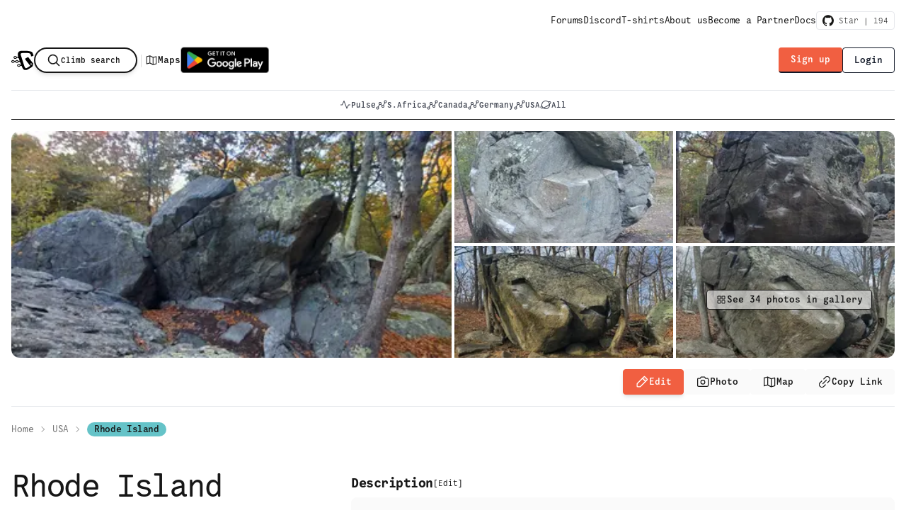

--- FILE ---
content_type: text/html; charset=utf-8
request_url: https://openbeta.io/area/10f89d9c-9003-5a54-bad9-5849a525a2de/rhode-island
body_size: 37343
content:
<!DOCTYPE html><html lang="en" class="scroll-smooth"><head><meta charSet="utf-8"/><meta name="viewport" content="width=device-width, initial-scale=1"/><link rel="preload" as="image" href="/_next/static/media/GetItOnGooglePlay_Badge_Web_color.c1cbdf35.png" fetchPriority="high"/><link rel="preload" as="image" imageSrcSet="https://media.openbeta.io/u/8e1a19d4-7339-4100-8b94-85bcc7d98adc/KFtfDK6qnB.jpg?w=256&amp;q=75 256w, https://media.openbeta.io/u/8e1a19d4-7339-4100-8b94-85bcc7d98adc/KFtfDK6qnB.jpg?w=384&amp;q=75 384w, https://media.openbeta.io/u/8e1a19d4-7339-4100-8b94-85bcc7d98adc/KFtfDK6qnB.jpg?w=640&amp;q=75 640w, https://media.openbeta.io/u/8e1a19d4-7339-4100-8b94-85bcc7d98adc/KFtfDK6qnB.jpg?w=750&amp;q=75 750w, https://media.openbeta.io/u/8e1a19d4-7339-4100-8b94-85bcc7d98adc/KFtfDK6qnB.jpg?w=828&amp;q=75 828w, https://media.openbeta.io/u/8e1a19d4-7339-4100-8b94-85bcc7d98adc/KFtfDK6qnB.jpg?w=1080&amp;q=75 1080w, https://media.openbeta.io/u/8e1a19d4-7339-4100-8b94-85bcc7d98adc/KFtfDK6qnB.jpg?w=1200&amp;q=75 1200w, https://media.openbeta.io/u/8e1a19d4-7339-4100-8b94-85bcc7d98adc/KFtfDK6qnB.jpg?w=1920&amp;q=75 1920w, https://media.openbeta.io/u/8e1a19d4-7339-4100-8b94-85bcc7d98adc/KFtfDK6qnB.jpg?w=2048&amp;q=75 2048w, https://media.openbeta.io/u/8e1a19d4-7339-4100-8b94-85bcc7d98adc/KFtfDK6qnB.jpg?w=3840&amp;q=75 3840w" imageSizes="(max-width: 768px) 100vw, (max-width: 1200px) 50vw, 25vw" fetchPriority="high"/><link rel="preload" as="image" imageSrcSet="https://media.openbeta.io/u/8e1a19d4-7339-4100-8b94-85bcc7d98adc/Kkf6mLknDw.jpg?w=96&amp;q=75 96w, https://media.openbeta.io/u/8e1a19d4-7339-4100-8b94-85bcc7d98adc/Kkf6mLknDw.jpg?w=128&amp;q=75 128w, https://media.openbeta.io/u/8e1a19d4-7339-4100-8b94-85bcc7d98adc/Kkf6mLknDw.jpg?w=256&amp;q=75 256w, https://media.openbeta.io/u/8e1a19d4-7339-4100-8b94-85bcc7d98adc/Kkf6mLknDw.jpg?w=384&amp;q=75 384w, https://media.openbeta.io/u/8e1a19d4-7339-4100-8b94-85bcc7d98adc/Kkf6mLknDw.jpg?w=640&amp;q=75 640w, https://media.openbeta.io/u/8e1a19d4-7339-4100-8b94-85bcc7d98adc/Kkf6mLknDw.jpg?w=750&amp;q=75 750w, https://media.openbeta.io/u/8e1a19d4-7339-4100-8b94-85bcc7d98adc/Kkf6mLknDw.jpg?w=828&amp;q=75 828w, https://media.openbeta.io/u/8e1a19d4-7339-4100-8b94-85bcc7d98adc/Kkf6mLknDw.jpg?w=1080&amp;q=75 1080w, https://media.openbeta.io/u/8e1a19d4-7339-4100-8b94-85bcc7d98adc/Kkf6mLknDw.jpg?w=1200&amp;q=75 1200w, https://media.openbeta.io/u/8e1a19d4-7339-4100-8b94-85bcc7d98adc/Kkf6mLknDw.jpg?w=1920&amp;q=75 1920w, https://media.openbeta.io/u/8e1a19d4-7339-4100-8b94-85bcc7d98adc/Kkf6mLknDw.jpg?w=2048&amp;q=75 2048w, https://media.openbeta.io/u/8e1a19d4-7339-4100-8b94-85bcc7d98adc/Kkf6mLknDw.jpg?w=3840&amp;q=75 3840w" imageSizes="15vw" fetchPriority="high"/><link rel="preload" as="image" imageSrcSet="https://media.openbeta.io/u/8e1a19d4-7339-4100-8b94-85bcc7d98adc/JKRkzggncQ.jpg?w=96&amp;q=75 96w, https://media.openbeta.io/u/8e1a19d4-7339-4100-8b94-85bcc7d98adc/JKRkzggncQ.jpg?w=128&amp;q=75 128w, https://media.openbeta.io/u/8e1a19d4-7339-4100-8b94-85bcc7d98adc/JKRkzggncQ.jpg?w=256&amp;q=75 256w, https://media.openbeta.io/u/8e1a19d4-7339-4100-8b94-85bcc7d98adc/JKRkzggncQ.jpg?w=384&amp;q=75 384w, https://media.openbeta.io/u/8e1a19d4-7339-4100-8b94-85bcc7d98adc/JKRkzggncQ.jpg?w=640&amp;q=75 640w, https://media.openbeta.io/u/8e1a19d4-7339-4100-8b94-85bcc7d98adc/JKRkzggncQ.jpg?w=750&amp;q=75 750w, https://media.openbeta.io/u/8e1a19d4-7339-4100-8b94-85bcc7d98adc/JKRkzggncQ.jpg?w=828&amp;q=75 828w, https://media.openbeta.io/u/8e1a19d4-7339-4100-8b94-85bcc7d98adc/JKRkzggncQ.jpg?w=1080&amp;q=75 1080w, https://media.openbeta.io/u/8e1a19d4-7339-4100-8b94-85bcc7d98adc/JKRkzggncQ.jpg?w=1200&amp;q=75 1200w, https://media.openbeta.io/u/8e1a19d4-7339-4100-8b94-85bcc7d98adc/JKRkzggncQ.jpg?w=1920&amp;q=75 1920w, https://media.openbeta.io/u/8e1a19d4-7339-4100-8b94-85bcc7d98adc/JKRkzggncQ.jpg?w=2048&amp;q=75 2048w, https://media.openbeta.io/u/8e1a19d4-7339-4100-8b94-85bcc7d98adc/JKRkzggncQ.jpg?w=3840&amp;q=75 3840w" imageSizes="15vw" fetchPriority="high"/><link rel="preload" as="image" imageSrcSet="https://media.openbeta.io/u/8e1a19d4-7339-4100-8b94-85bcc7d98adc/fhBKpBFdRf.jpg?w=96&amp;q=75 96w, https://media.openbeta.io/u/8e1a19d4-7339-4100-8b94-85bcc7d98adc/fhBKpBFdRf.jpg?w=128&amp;q=75 128w, https://media.openbeta.io/u/8e1a19d4-7339-4100-8b94-85bcc7d98adc/fhBKpBFdRf.jpg?w=256&amp;q=75 256w, https://media.openbeta.io/u/8e1a19d4-7339-4100-8b94-85bcc7d98adc/fhBKpBFdRf.jpg?w=384&amp;q=75 384w, https://media.openbeta.io/u/8e1a19d4-7339-4100-8b94-85bcc7d98adc/fhBKpBFdRf.jpg?w=640&amp;q=75 640w, https://media.openbeta.io/u/8e1a19d4-7339-4100-8b94-85bcc7d98adc/fhBKpBFdRf.jpg?w=750&amp;q=75 750w, https://media.openbeta.io/u/8e1a19d4-7339-4100-8b94-85bcc7d98adc/fhBKpBFdRf.jpg?w=828&amp;q=75 828w, https://media.openbeta.io/u/8e1a19d4-7339-4100-8b94-85bcc7d98adc/fhBKpBFdRf.jpg?w=1080&amp;q=75 1080w, https://media.openbeta.io/u/8e1a19d4-7339-4100-8b94-85bcc7d98adc/fhBKpBFdRf.jpg?w=1200&amp;q=75 1200w, https://media.openbeta.io/u/8e1a19d4-7339-4100-8b94-85bcc7d98adc/fhBKpBFdRf.jpg?w=1920&amp;q=75 1920w, https://media.openbeta.io/u/8e1a19d4-7339-4100-8b94-85bcc7d98adc/fhBKpBFdRf.jpg?w=2048&amp;q=75 2048w, https://media.openbeta.io/u/8e1a19d4-7339-4100-8b94-85bcc7d98adc/fhBKpBFdRf.jpg?w=3840&amp;q=75 3840w" imageSizes="15vw" fetchPriority="high"/><link rel="preload" as="image" imageSrcSet="https://media.openbeta.io/u/8e1a19d4-7339-4100-8b94-85bcc7d98adc/DKDNzKBzPn.jpg?w=96&amp;q=75 96w, https://media.openbeta.io/u/8e1a19d4-7339-4100-8b94-85bcc7d98adc/DKDNzKBzPn.jpg?w=128&amp;q=75 128w, https://media.openbeta.io/u/8e1a19d4-7339-4100-8b94-85bcc7d98adc/DKDNzKBzPn.jpg?w=256&amp;q=75 256w, https://media.openbeta.io/u/8e1a19d4-7339-4100-8b94-85bcc7d98adc/DKDNzKBzPn.jpg?w=384&amp;q=75 384w, https://media.openbeta.io/u/8e1a19d4-7339-4100-8b94-85bcc7d98adc/DKDNzKBzPn.jpg?w=640&amp;q=75 640w, https://media.openbeta.io/u/8e1a19d4-7339-4100-8b94-85bcc7d98adc/DKDNzKBzPn.jpg?w=750&amp;q=75 750w, https://media.openbeta.io/u/8e1a19d4-7339-4100-8b94-85bcc7d98adc/DKDNzKBzPn.jpg?w=828&amp;q=75 828w, https://media.openbeta.io/u/8e1a19d4-7339-4100-8b94-85bcc7d98adc/DKDNzKBzPn.jpg?w=1080&amp;q=75 1080w, https://media.openbeta.io/u/8e1a19d4-7339-4100-8b94-85bcc7d98adc/DKDNzKBzPn.jpg?w=1200&amp;q=75 1200w, https://media.openbeta.io/u/8e1a19d4-7339-4100-8b94-85bcc7d98adc/DKDNzKBzPn.jpg?w=1920&amp;q=75 1920w, https://media.openbeta.io/u/8e1a19d4-7339-4100-8b94-85bcc7d98adc/DKDNzKBzPn.jpg?w=2048&amp;q=75 2048w, https://media.openbeta.io/u/8e1a19d4-7339-4100-8b94-85bcc7d98adc/DKDNzKBzPn.jpg?w=3840&amp;q=75 3840w" imageSizes="15vw" fetchPriority="high"/><link rel="stylesheet" href="/_next/static/css/1fbf6a55024618ea.css" data-precedence="next"/><link rel="stylesheet" href="/_next/static/css/08de1e7073d8f48f.css" data-precedence="next"/><link rel="stylesheet" href="/_next/static/css/718ee59ff2172a97.css" data-precedence="next"/><link rel="stylesheet" href="/_next/static/css/a54ebb5f1aa61c49.css" data-precedence="next"/><link rel="stylesheet" href="/_next/static/css/3364dde81c401b51.css" data-precedence="next"/><link rel="stylesheet" href="/_next/static/css/431944509084d071.css" data-precedence="next"/><link rel="preload" as="script" fetchPriority="low" href="/_next/static/chunks/webpack-ca6eee5a72970dca.js"/><script src="/_next/static/chunks/fd9d1056-13005143ba82d2e6.js" async=""></script><script src="/_next/static/chunks/2117-79b9b78cd13dd37c.js" async=""></script><script src="/_next/static/chunks/main-app-5294d1645fe5526e.js" async=""></script><script src="/_next/static/chunks/2972-f3c4ad5031218b59.js" async=""></script><script src="/_next/static/chunks/605-4c872f2bbff46ad9.js" async=""></script><script src="/_next/static/chunks/2551-ac4da06e7c36f9f0.js" async=""></script><script src="/_next/static/chunks/3918-7998de460cf2801b.js" async=""></script><script src="/_next/static/chunks/2055-c39cff9c82fc3d9e.js" async=""></script><script src="/_next/static/chunks/289-1db6d8fb9621faa3.js" async=""></script><script src="/_next/static/chunks/376-39dca021db04823f.js" async=""></script><script src="/_next/static/chunks/7261-819cef70c89ca4a1.js" async=""></script><script src="/_next/static/chunks/5878-2e4ac960ec55692b.js" async=""></script><script src="/_next/static/chunks/118-2638af0db2953155.js" async=""></script><script src="/_next/static/chunks/7314-17cd2002ccb65959.js" async=""></script><script src="/_next/static/chunks/7064-3d7b7eca7f5a9de0.js" async=""></script><script src="/_next/static/chunks/3154-b464dc374e5e831c.js" async=""></script><script src="/_next/static/chunks/9608-eef2e3fd68cd7c85.js" async=""></script><script src="/_next/static/chunks/5033-863238a36f3d00b5.js" async=""></script><script src="/_next/static/chunks/2702-de499d33b263588b.js" async=""></script><script src="/_next/static/chunks/2254-2963f8705abfcf7b.js" async=""></script><script src="/_next/static/chunks/7422-4dfdc25f15c1fc32.js" async=""></script><script src="/_next/static/chunks/2177-43211d8f8274d325.js" async=""></script><script src="/_next/static/chunks/3373-e8c0f1cc7017ddc3.js" async=""></script><script src="/_next/static/chunks/app/(default)/area/%5B%5B...slug%5D%5D/loading-701ed921cd9f504e.js" async=""></script><script src="/_next/static/chunks/1126-ae87a4e0e59f1427.js" async=""></script><script src="/_next/static/chunks/277-ed721a21b20861f5.js" async=""></script><script src="/_next/static/chunks/2510-969b88cb6898c8a3.js" async=""></script><script src="/_next/static/chunks/6434-f1ba83ef6f4d8ff1.js" async=""></script><script src="/_next/static/chunks/7976-b6cc0432d9a2a0d0.js" async=""></script><script src="/_next/static/chunks/2969-315ef7935774a351.js" async=""></script><script src="/_next/static/chunks/5242-efdfc1c85f7279b7.js" async=""></script><script src="/_next/static/chunks/8453-3713941c914b5ae6.js" async=""></script><script src="/_next/static/chunks/5770-a818bb80a82867b9.js" async=""></script><script src="/_next/static/chunks/6670-f941d9b7a80bf7fd.js" async=""></script><script src="/_next/static/chunks/app/(default)/layout-485c7a928a2ea4b8.js" async=""></script><script src="/_next/static/chunks/9606-1244ce3a1c1cd4a7.js" async=""></script><script src="/_next/static/chunks/2998-241e9303b0cf5d5a.js" async=""></script><script src="/_next/static/chunks/app/not-found-fdd7c69d4fe8a03d.js" async=""></script><script src="/_next/static/chunks/9501-aeccf77a6bc487fb.js" async=""></script><script src="/_next/static/chunks/686-7bca3b0eb2c98b3e.js" async=""></script><script src="/_next/static/chunks/3500-577a5dbe378c06ec.js" async=""></script><script src="/_next/static/chunks/7752-c001dddbf928768b.js" async=""></script><script src="/_next/static/chunks/6301-c968782490c8c0c9.js" async=""></script><script src="/_next/static/chunks/8362-93b4c5f365213fff.js" async=""></script><script src="/_next/static/chunks/7222-2a2c2f8bf82c51d4.js" async=""></script><script src="/_next/static/chunks/3256-599512c6da642f11.js" async=""></script><script src="/_next/static/chunks/7161-5f80566c52670c59.js" async=""></script><script src="/_next/static/chunks/6514-02ad58fd72d851de.js" async=""></script><script src="/_next/static/chunks/app/(default)/area/%5B%5B...slug%5D%5D/page-719b50e44d5f765e.js" async=""></script><title>Rhode Island climbing area</title><meta name="description" content="Community knowledge • USA • Rhode Island"/><link rel="canonical" href="https://openbeta.io/area/10f89d9c-9003-5a54-bad9-5849a525a2de/rhode-island"/><meta property="og:title" content="Rhode Island climbing area"/><meta property="og:description" content="Community knowledge • USA • Rhode Island"/><meta property="og:image" content="https://media.openbeta.io/u/8e1a19d4-7339-4100-8b94-85bcc7d98adc/KFtfDK6qnB.jpg?w=1200&amp;q=75"/><meta name="twitter:card" content="summary_large_image"/><meta name="twitter:title" content="Rhode Island climbing area"/><meta name="twitter:description" content="Community knowledge • USA • Rhode Island"/><meta name="twitter:image" content="https://media.openbeta.io/u/8e1a19d4-7339-4100-8b94-85bcc7d98adc/KFtfDK6qnB.jpg?w=1200&amp;q=75"/><script src="/_next/static/chunks/polyfills-42372ed130431b0a.js" noModule=""></script></head><body class="relative"><div class="default-page-margins"><header class="hidden lg:block"><div class="my-2 flex flex-col items-center"><div class="self-end flex items-center gap-6 py-2"><a href="https://community.openbeta.io" class="text-sm hover:underline tracking-tight">Forums</a><a href="https://discord.gg/a6vuuTQxS8" class="text-sm hover:underline tracking-tight">Discord</a><a href="https://opencollective.com/openbeta/contribute/t-shirt-31745" class="text-sm hover:underline tracking-tight">T-shirts</a><a href="/about" class="text-sm hover:underline tracking-tight">About us</a><a href="/partner-with-us" class="text-sm hover:underline tracking-tight">Become a Partner</a><a href="https://docs.openbeta.io" class="text-sm hover:underline tracking-tight">Docs</a><a class="no-animation transition-none flex items-center border rounded-btn px-2 py-1 text-xs font-light" href="https://github.com/OpenBeta/open-tacos"><svg width="32" height="32" viewBox="0 -3.5 256 256" xmlns="http://www.w3.org/2000/svg" preserveAspectRatio="xMinYMin meet" class="w-4 h-4"><g fill="#161614"><path d="M127.505 0C57.095 0 0 57.085 0 127.505c0 56.336 36.534 104.13 87.196 120.99 6.372 1.18 8.712-2.766 8.712-6.134 0-3.04-.119-13.085-.173-23.739-35.473 7.713-42.958-15.044-42.958-15.044-5.8-14.738-14.157-18.656-14.157-18.656-11.568-7.914.872-7.752.872-7.752 12.804.9 19.546 13.14 19.546 13.14 11.372 19.493 29.828 13.857 37.104 10.6 1.144-8.242 4.449-13.866 8.095-17.05-28.32-3.225-58.092-14.158-58.092-63.014 0-13.92 4.981-25.295 13.138-34.224-1.324-3.212-5.688-16.18 1.235-33.743 0 0 10.707-3.427 35.073 13.07 10.17-2.826 21.078-4.242 31.914-4.29 10.836.048 21.752 1.464 31.942 4.29 24.337-16.497 35.029-13.07 35.029-13.07 6.94 17.563 2.574 30.531 1.25 33.743 8.175 8.929 13.122 20.303 13.122 34.224 0 48.972-29.828 59.756-58.22 62.912 4.573 3.957 8.648 11.717 8.648 23.612 0 17.06-.148 30.791-.148 34.991 0 3.393 2.295 7.369 8.759 6.117 50.634-16.879 87.122-64.656 87.122-120.973C255.009 57.085 197.922 0 127.505 0"></path><path d="M47.755 181.634c-.28.633-1.278.823-2.185.389-.925-.416-1.445-1.28-1.145-1.916.275-.652 1.273-.834 2.196-.396.927.415 1.455 1.287 1.134 1.923m6.272 5.596c-.608.564-1.797.302-2.604-.589-.834-.889-.99-2.077-.373-2.65.627-.563 1.78-.3 2.616.59.834.899.996 2.08.36 2.65m4.304 7.159c-.782.543-2.06.034-2.849-1.1-.781-1.133-.781-2.493.017-3.038.792-.545 2.05-.055 2.85 1.07.78 1.153.78 2.513-.019 3.069m7.277 8.292c-.699.77-2.187.564-3.277-.488-1.114-1.028-1.425-2.487-.724-3.258.707-.772 2.204-.555 3.302.488 1.107 1.026 1.445 2.496.7 3.258m9.403 2.8c-.307.998-1.741 1.452-3.185 1.028-1.442-.437-2.386-1.607-2.095-2.616.3-1.005 1.74-1.478 3.195-1.024 1.44.435 2.386 1.596 2.086 2.612m10.703 1.187c.036 1.052-1.189 1.924-2.705 1.943-1.525.033-2.758-.818-2.774-1.852 0-1.062 1.197-1.926 2.721-1.951 1.516-.03 2.758.815 2.758 1.86m10.514-.403c.182 1.026-.872 2.08-2.377 2.36-1.48.27-2.85-.363-3.039-1.38-.184-1.052.89-2.105 2.367-2.378 1.508-.262 2.857.355 3.049 1.398"></path></g></svg> Star | </a></div><div class="flex items-center justify-between gap-6 w-full py-4"><div class="flex items-center gap-6"><a class="flex items-center gap-2" href="/"><svg xmlns="http://www.w3.org/2000/svg" width="24" height="24" fill="current" viewBox="0 0 48 42" class="w-8 h-8"><path d="M46.678 9.542c-.01-.03-1.387-3.57-1.592-4.086-.712-1.793-2.804-2.43-3.32-2.661-.643-.295-1.243-.473-2.371-.72a47.202 47.202 0 0 0-6.14-.92s-5.651-.536-13.07.079a7.18 7.18 0 0 0-2.746.751c-2.232 1.152-2.994 3.268-3.28 4.061-.696 1.933-.474 4.069.205 6.585.086.341.027.697-.166 1.005a1.653 1.653 0 0 1-.886.672c-.38.127-.799.133-1.183.018a1.678 1.678 0 0 1-.913-.646c-.378-.575-.968-1.028-1.677-1.286a4.03 4.03 0 0 0-2.243-.14c-.746.166-1.406.54-1.878 1.061-.472.523-.73 1.164-.732 1.825-.002.66.25 1.303.718 1.828.468.525 1.125.902 1.87 1.073.743.171 1.532.126 2.243-.128.711-.254 1.305-.703 1.687-1.276a1.62 1.62 0 0 1 .628-.548c.263-.132.56-.203.864-.204h.362c.673 0 1.328.185 1.867.53.54.344.935.828 1.128 1.38.291.832.595 1.7.902 2.61.07.212.196.582.368 1.083a.956.956 0 0 1-.075.795c-.14.247-.383.44-.682.541-.298.101-.63.102-.93.002-.298-.099-.543-.291-.685-.538a3.225 3.225 0 0 0-1.307-1.219 3.936 3.936 0 0 0-1.863-.436 3.915 3.915 0 0 0-1.848.48c-.55.306-.99.74-1.267 1.25a1.016 1.016 0 0 1-.412.393 1.244 1.244 0 0 1-.593.142 1.273 1.273 0 0 1-.604-.153 1.037 1.037 0 0 1-.415-.405c-.341-.614-.917-1.11-1.63-1.407a4.019 4.019 0 0 0-2.299-.224c-.773.152-1.463.525-1.956 1.058C.263 22.3-.003 22.96 0 23.64c.003.68.277 1.34.776 1.87.498.529 1.192.896 1.967 1.042.775.146 1.584.061 2.296-.24.71-.302 1.28-.803 1.616-1.42.093-.16.237-.295.414-.39.178-.094.383-.144.592-.144.21 0 .414.05.592.144.178.095.321.23.414.39.277.511.717.944 1.268 1.25a3.915 3.915 0 0 0 1.848.48 3.94 3.94 0 0 0 1.862-.436 3.226 3.226 0 0 0 1.308-1.218c.106-.183.27-.336.472-.444a1.45 1.45 0 0 1 .672-.166h.773c.426 0 .842.116 1.186.332.345.216.6.52.73.869a178.2 178.2 0 0 0 1.86 4.772.6.6 0 0 1 .036.325.64.64 0 0 1-.14.304.783.783 0 0 1-.288.214.917.917 0 0 1-.817-.04.729.729 0 0 1-.297-.311c-.31-.64-.87-1.167-1.582-1.493a4.006 4.006 0 0 0-2.326-.294c-.792.136-1.505.503-2.016 1.039-.512.535-.792 1.206-.792 1.899 0 .692.28 1.364.792 1.9.511.535 1.224.902 2.016 1.037a4.007 4.007 0 0 0 2.326-.294c.713-.325 1.272-.853 1.582-1.492a.72.72 0 0 1 .296-.301.893.893 0 0 1 .44-.111h.367c.409 0 .807.107 1.143.306.336.2.593.482.736.81a112.5 112.5 0 0 0 1.624 3.534c.524 1.086 1.553 3.127 3.884 4.004 2.101.792 4.297.296 5.44-.052 3.03-1.208 4.745-2.512 7.932-4.308a13.551 13.551 0 0 0 2.855-2.014c.515-.479 1.643-1.574 1.943-3.307a5.066 5.066 0 0 0-.177-2.42l.047-.026c.3-.173.507-.44.578-.744.07-.304-.002-.62-.202-.877l-9.739-12.507a1.396 1.396 0 0 0-.867-.496 1.556 1.556 0 0 0-1.023.172l-4.718 2.704c-.3.173-.507.44-.578.744-.07.304.002.62.202.878L39.06 31.62c.136.173.322.312.541.402.219.09.461.13.703.113a2.309 2.309 0 0 1-.139.318c-.151.283-.36.54-.618.76-3.11 2.306-5.453 3.534-6.764 4.156-.62.292-1.57.805-2.396.434-1.229-.553-2.583-3.645-2.766-4.184-1.463-4.302-1.49-4.436-7.389-23.16-.16-.504-.796-2.25-.046-3.408.162-.238.359-.458.586-.653 1.492-1.254 13.935-.874 16.294-.37 1.288.275 2.614.664 3.375 1.672.412.542.609 1.197.766 1.722.211.704.325 1.428.337 2.155.072.688.076 1 .36 1.173.194.117.42.11 1.031.012.773-.13 1.72-.352 3.291-1.008.4-.168.515-.229.622-.357.28-.36.14-.82-.171-1.856ZM8.169 16.683c-.353 0-.699-.09-.993-.258a1.611 1.611 0 0 1-.658-.688 1.332 1.332 0 0 1-.102-.886c.07-.297.24-.57.49-.785.25-.214.568-.36.914-.42.347-.059.707-.028 1.033.088.327.116.606.312.802.565.197.252.301.548.301.851 0 .407-.189.796-.524 1.084a1.95 1.95 0 0 1-1.263.45Zm-4.68 8.485c-.353 0-.699-.09-.993-.26a1.612 1.612 0 0 1-.659-.688 1.333 1.333 0 0 1-.101-.886c.069-.298.239-.571.489-.786.25-.214.569-.36.916-.42.347-.059.706-.028 1.033.088.327.116.606.313.803.565.196.252.301.549.301.852 0 .407-.189.797-.524 1.085a1.95 1.95 0 0 1-1.264.45Zm8.34 0c-.353 0-.699-.09-.993-.258a1.612 1.612 0 0 1-.66-.689 1.332 1.332 0 0 1-.102-.886c.07-.298.24-.572.49-.786.25-.215.568-.361.915-.42.347-.06.707-.03 1.034.087.327.116.606.312.803.565.196.252.301.549.301.852 0 .202-.047.402-.137.588-.09.186-.222.355-.388.498a1.834 1.834 0 0 1-.582.332c-.217.077-.45.117-.685.117h.005Zm4.085 8.349c-.353 0-.7-.09-.994-.258a1.612 1.612 0 0 1-.659-.688 1.333 1.333 0 0 1-.102-.887c.069-.298.239-.571.489-.786.25-.215.569-.36.916-.42.347-.06.706-.029 1.033.087.327.116.607.313.803.565.197.253.302.55.302.853-.002.406-.192.796-.528 1.082-.336.287-.79.448-1.265.447l.005.005Zm24.466-4.788a1.28 1.28 0 0 1 .423-.68c.216-.185.49-.311.79-.363.3-.05.611-.025.894.076.282.1.524.27.694.488.17.218.26.474.26.737 0 .262-.09.518-.26.736-.17.218-.412.388-.695.488a1.784 1.784 0 0 1-1.453-.122 1.456 1.456 0 0 1-.43-.366 1.229 1.229 0 0 1-.231-.48 1.141 1.141 0 0 1 0-.519l.008.005Z"></path></svg></a><div class="z-40 inline-flex xl:w-full"><button class="btn btn-outline btn-md rounded-full no-animation border-2 shadow-md"><svg xmlns="http://www.w3.org/2000/svg" fill="none" viewBox="0 0 24 24" stroke-width="1.5" stroke="currentColor" aria-hidden="true" class="w-5 h-5 stroke-2"><path stroke-linecap="round" stroke-linejoin="round" d="M21 21l-5.197-5.197m0 0A7.5 7.5 0 105.196 5.196a7.5 7.5 0 0010.607 10.607z"></path></svg> <span class="hidden md:block text-xs md:pr-1.5">Climb search</span></button></div><div class="text-base-300/50 font-thin text-xl">|</div><a class="text-sm flex items-center whitespace-nowrap hover:underline hover:decoration-1 font-semibold gap-2" href="/maps"><svg xmlns="http://www.w3.org/2000/svg" width="18" height="18" fill="currentColor" viewBox="0 0 256 256"><path d="M228.92,49.69a8,8,0,0,0-6.86-1.45L160.93,63.52,99.58,32.84a8,8,0,0,0-5.52-.6l-64,16A8,8,0,0,0,24,56V200a8,8,0,0,0,9.94,7.76l61.13-15.28,61.35,30.68A8.15,8.15,0,0,0,160,224a8,8,0,0,0,1.94-.24l64-16A8,8,0,0,0,232,200V56A8,8,0,0,0,228.92,49.69ZM104,52.94l48,24V203.06l-48-24ZM40,62.25l48-12v127.5l-48,12Zm176,131.5-48,12V78.25l48-12Z"></path></svg>Maps</a><a rel="noopener noreferrer" target="_blank" href="https://play.google.com/store/apps/details?id=io.openbeta"><img alt="Get it on Google Play" fetchPriority="high" width="125" height="37" decoding="async" data-nimg="1" style="color:transparent;max-width:none" src="/_next/static/media/GetItOnGooglePlay_Badge_Web_color.c1cbdf35.png"/></a></div><div><button class="btn btn-disabled" disabled="">Please wait...</button></div></div><div class="mt-2 w-full flex flex-col items-center"><hr class="w-full"/><div class="flex items-center gap-8 py-3"><a class="text-xs font-semibold text-primary/80 flex items-center whitespace-nowrap hover:underline hover:decoration-1 gap-1.5" href="/pulse"><svg xmlns="http://www.w3.org/2000/svg" width="16" height="16" fill="currentColor" viewBox="0 0 256 256"><path d="M240,128a8,8,0,0,1-8,8H204.94l-37.78,75.58A8,8,0,0,1,160,216h-.4a8,8,0,0,1-7.08-5.14L95.35,60.76,63.28,131.31A8,8,0,0,1,56,136H24a8,8,0,0,1,0-16H50.85L88.72,36.69a8,8,0,0,1,14.76.46l57.51,151,31.85-63.71A8,8,0,0,1,200,120h32A8,8,0,0,1,240,128Z"></path></svg>Pulse</a><a class="text-xs font-semibold text-primary/80 flex items-center whitespace-nowrap hover:underline hover:decoration-1 gap-1.5" href="/area/1d33c773-e381-5b8a-a13f-3dfd7991732b/south-africa"><svg xmlns="http://www.w3.org/2000/svg" width="16" height="16" fill="currentColor" viewBox="0 0 256 256"><path d="M238.64,33.36a32,32,0,0,0-45.26,0h0a32,32,0,0,0,0,45.26c.29.29.6.57.9.85l-26.63,49.46a32.19,32.19,0,0,0-23.9,3.5l-20.18-20.18a32,32,0,0,0-50.2-38.89h0a32,32,0,0,0,0,45.26c.29.29.59.57.89.85L47.63,168.94a32,32,0,0,0-30.27,8.44h0a32,32,0,1,0,45.26,0c-.29-.29-.6-.57-.9-.85l26.63-49.46A32.4,32.4,0,0,0,96,128a32,32,0,0,0,16.25-4.41l20.18,20.18a32,32,0,1,0,50.2-6.38c-.29-.29-.59-.57-.89-.85l26.63-49.46A32.33,32.33,0,0,0,216,88a32,32,0,0,0,22.63-54.62ZM51.3,211.33a16,16,0,0,1-22.63-22.64h0A16,16,0,1,1,51.3,211.33Zm33.38-104a16,16,0,0,1,0-22.63h0a16,16,0,1,1,0,22.63Zm86.64,64a16,16,0,0,1-22.63-22.63h0a16,16,0,0,1,22.63,22.63Zm56-104A16,16,0,1,1,204.7,44.67h0a16,16,0,0,1,22.63,22.64Z"></path></svg>S.Africa</a><a class="text-xs font-semibold text-primary/80 flex items-center whitespace-nowrap hover:underline hover:decoration-1 gap-1.5" href="/area/2996145f-e1ba-5b56-9da8-30c64ccc3776/canada"><svg xmlns="http://www.w3.org/2000/svg" width="16" height="16" fill="currentColor" viewBox="0 0 256 256"><path d="M238.64,33.36a32,32,0,0,0-45.26,0h0a32,32,0,0,0,0,45.26c.29.29.6.57.9.85l-26.63,49.46a32.19,32.19,0,0,0-23.9,3.5l-20.18-20.18a32,32,0,0,0-50.2-38.89h0a32,32,0,0,0,0,45.26c.29.29.59.57.89.85L47.63,168.94a32,32,0,0,0-30.27,8.44h0a32,32,0,1,0,45.26,0c-.29-.29-.6-.57-.9-.85l26.63-49.46A32.4,32.4,0,0,0,96,128a32,32,0,0,0,16.25-4.41l20.18,20.18a32,32,0,1,0,50.2-6.38c-.29-.29-.59-.57-.89-.85l26.63-49.46A32.33,32.33,0,0,0,216,88a32,32,0,0,0,22.63-54.62ZM51.3,211.33a16,16,0,0,1-22.63-22.64h0A16,16,0,1,1,51.3,211.33Zm33.38-104a16,16,0,0,1,0-22.63h0a16,16,0,1,1,0,22.63Zm86.64,64a16,16,0,0,1-22.63-22.63h0a16,16,0,0,1,22.63,22.63Zm56-104A16,16,0,1,1,204.7,44.67h0a16,16,0,0,1,22.63,22.64Z"></path></svg>Canada</a><a class="text-xs font-semibold text-primary/80 flex items-center whitespace-nowrap hover:underline hover:decoration-1 gap-1.5" href="/area/be9733db-21a2-53ec-86a2-3fb6fab552d9/germany"><svg xmlns="http://www.w3.org/2000/svg" width="16" height="16" fill="currentColor" viewBox="0 0 256 256"><path d="M238.64,33.36a32,32,0,0,0-45.26,0h0a32,32,0,0,0,0,45.26c.29.29.6.57.9.85l-26.63,49.46a32.19,32.19,0,0,0-23.9,3.5l-20.18-20.18a32,32,0,0,0-50.2-38.89h0a32,32,0,0,0,0,45.26c.29.29.59.57.89.85L47.63,168.94a32,32,0,0,0-30.27,8.44h0a32,32,0,1,0,45.26,0c-.29-.29-.6-.57-.9-.85l26.63-49.46A32.4,32.4,0,0,0,96,128a32,32,0,0,0,16.25-4.41l20.18,20.18a32,32,0,1,0,50.2-6.38c-.29-.29-.59-.57-.89-.85l26.63-49.46A32.33,32.33,0,0,0,216,88a32,32,0,0,0,22.63-54.62ZM51.3,211.33a16,16,0,0,1-22.63-22.64h0A16,16,0,1,1,51.3,211.33Zm33.38-104a16,16,0,0,1,0-22.63h0a16,16,0,1,1,0,22.63Zm86.64,64a16,16,0,0,1-22.63-22.63h0a16,16,0,0,1,22.63,22.63Zm56-104A16,16,0,1,1,204.7,44.67h0a16,16,0,0,1,22.63,22.64Z"></path></svg>Germany</a><a class="text-xs font-semibold text-primary/80 flex items-center whitespace-nowrap hover:underline hover:decoration-1 gap-1.5" href="/area/1db1e8ba-a40e-587c-88a4-64f5ea814b8e/usa"><svg xmlns="http://www.w3.org/2000/svg" width="16" height="16" fill="currentColor" viewBox="0 0 256 256"><path d="M238.64,33.36a32,32,0,0,0-45.26,0h0a32,32,0,0,0,0,45.26c.29.29.6.57.9.85l-26.63,49.46a32.19,32.19,0,0,0-23.9,3.5l-20.18-20.18a32,32,0,0,0-50.2-38.89h0a32,32,0,0,0,0,45.26c.29.29.59.57.89.85L47.63,168.94a32,32,0,0,0-30.27,8.44h0a32,32,0,1,0,45.26,0c-.29-.29-.6-.57-.9-.85l26.63-49.46A32.4,32.4,0,0,0,96,128a32,32,0,0,0,16.25-4.41l20.18,20.18a32,32,0,1,0,50.2-6.38c-.29-.29-.59-.57-.89-.85l26.63-49.46A32.33,32.33,0,0,0,216,88a32,32,0,0,0,22.63-54.62ZM51.3,211.33a16,16,0,0,1-22.63-22.64h0A16,16,0,1,1,51.3,211.33Zm33.38-104a16,16,0,0,1,0-22.63h0a16,16,0,1,1,0,22.63Zm86.64,64a16,16,0,0,1-22.63-22.63h0a16,16,0,0,1,22.63,22.63Zm56-104A16,16,0,1,1,204.7,44.67h0a16,16,0,0,1,22.63,22.64Z"></path></svg>USA</a><a class="text-xs font-semibold text-primary/80 flex items-center whitespace-nowrap hover:underline hover:decoration-1 gap-1.5" href="/a"><svg xmlns="http://www.w3.org/2000/svg" width="16" height="16" fill="currentColor" viewBox="0 0 256 256"><path d="M245.11,60.68c-7.65-13.19-27.84-16.16-58.5-8.66A95.93,95.93,0,0,0,32,128a98,98,0,0,0,.78,12.31C5.09,169,5.49,186,10.9,195.32,16,204.16,26.64,208,40.64,208a124.11,124.11,0,0,0,28.79-4A95.93,95.93,0,0,0,224,128a97.08,97.08,0,0,0-.77-12.25c12.5-13,20.82-25.35,23.65-35.92C248.83,72.51,248.24,66.07,245.11,60.68ZM128,48a80.11,80.11,0,0,1,78,62.2c-17.06,16.06-40.15,32.53-62.07,45.13C116.38,171.14,92.48,181,73.42,186.4A79.94,79.94,0,0,1,128,48ZM24.74,187.29c-1.46-2.51-.65-7.24,2.22-13a79.05,79.05,0,0,1,10.29-15.05,96,96,0,0,0,18,31.32C38,193.46,27.24,191.61,24.74,187.29ZM128,208a79.45,79.45,0,0,1-38.56-9.94,370,370,0,0,0,62.43-28.86c21.58-12.39,40.68-25.82,56.07-39.08A80.07,80.07,0,0,1,128,208ZM231.42,75.69c-1.7,6.31-6.19,13.53-12.63,21.13a95.69,95.69,0,0,0-18-31.35c14.21-2.35,27.37-2.17,30.5,3.24C232.19,70.28,232.24,72.63,231.42,75.69Z"></path></svg>All</a></div><hr class="w-full border-base-content"/></div></div></header><header class="mb-4"><div class="flex lg:hidden items-center justify-between gap-6 py-2"><a class="flex items-center gap-2" href="/"><svg xmlns="http://www.w3.org/2000/svg" width="24" height="24" fill="current" viewBox="0 0 48 42" class="w-8 h-8"><path d="M46.678 9.542c-.01-.03-1.387-3.57-1.592-4.086-.712-1.793-2.804-2.43-3.32-2.661-.643-.295-1.243-.473-2.371-.72a47.202 47.202 0 0 0-6.14-.92s-5.651-.536-13.07.079a7.18 7.18 0 0 0-2.746.751c-2.232 1.152-2.994 3.268-3.28 4.061-.696 1.933-.474 4.069.205 6.585.086.341.027.697-.166 1.005a1.653 1.653 0 0 1-.886.672c-.38.127-.799.133-1.183.018a1.678 1.678 0 0 1-.913-.646c-.378-.575-.968-1.028-1.677-1.286a4.03 4.03 0 0 0-2.243-.14c-.746.166-1.406.54-1.878 1.061-.472.523-.73 1.164-.732 1.825-.002.66.25 1.303.718 1.828.468.525 1.125.902 1.87 1.073.743.171 1.532.126 2.243-.128.711-.254 1.305-.703 1.687-1.276a1.62 1.62 0 0 1 .628-.548c.263-.132.56-.203.864-.204h.362c.673 0 1.328.185 1.867.53.54.344.935.828 1.128 1.38.291.832.595 1.7.902 2.61.07.212.196.582.368 1.083a.956.956 0 0 1-.075.795c-.14.247-.383.44-.682.541-.298.101-.63.102-.93.002-.298-.099-.543-.291-.685-.538a3.225 3.225 0 0 0-1.307-1.219 3.936 3.936 0 0 0-1.863-.436 3.915 3.915 0 0 0-1.848.48c-.55.306-.99.74-1.267 1.25a1.016 1.016 0 0 1-.412.393 1.244 1.244 0 0 1-.593.142 1.273 1.273 0 0 1-.604-.153 1.037 1.037 0 0 1-.415-.405c-.341-.614-.917-1.11-1.63-1.407a4.019 4.019 0 0 0-2.299-.224c-.773.152-1.463.525-1.956 1.058C.263 22.3-.003 22.96 0 23.64c.003.68.277 1.34.776 1.87.498.529 1.192.896 1.967 1.042.775.146 1.584.061 2.296-.24.71-.302 1.28-.803 1.616-1.42.093-.16.237-.295.414-.39.178-.094.383-.144.592-.144.21 0 .414.05.592.144.178.095.321.23.414.39.277.511.717.944 1.268 1.25a3.915 3.915 0 0 0 1.848.48 3.94 3.94 0 0 0 1.862-.436 3.226 3.226 0 0 0 1.308-1.218c.106-.183.27-.336.472-.444a1.45 1.45 0 0 1 .672-.166h.773c.426 0 .842.116 1.186.332.345.216.6.52.73.869a178.2 178.2 0 0 0 1.86 4.772.6.6 0 0 1 .036.325.64.64 0 0 1-.14.304.783.783 0 0 1-.288.214.917.917 0 0 1-.817-.04.729.729 0 0 1-.297-.311c-.31-.64-.87-1.167-1.582-1.493a4.006 4.006 0 0 0-2.326-.294c-.792.136-1.505.503-2.016 1.039-.512.535-.792 1.206-.792 1.899 0 .692.28 1.364.792 1.9.511.535 1.224.902 2.016 1.037a4.007 4.007 0 0 0 2.326-.294c.713-.325 1.272-.853 1.582-1.492a.72.72 0 0 1 .296-.301.893.893 0 0 1 .44-.111h.367c.409 0 .807.107 1.143.306.336.2.593.482.736.81a112.5 112.5 0 0 0 1.624 3.534c.524 1.086 1.553 3.127 3.884 4.004 2.101.792 4.297.296 5.44-.052 3.03-1.208 4.745-2.512 7.932-4.308a13.551 13.551 0 0 0 2.855-2.014c.515-.479 1.643-1.574 1.943-3.307a5.066 5.066 0 0 0-.177-2.42l.047-.026c.3-.173.507-.44.578-.744.07-.304-.002-.62-.202-.877l-9.739-12.507a1.396 1.396 0 0 0-.867-.496 1.556 1.556 0 0 0-1.023.172l-4.718 2.704c-.3.173-.507.44-.578.744-.07.304.002.62.202.878L39.06 31.62c.136.173.322.312.541.402.219.09.461.13.703.113a2.309 2.309 0 0 1-.139.318c-.151.283-.36.54-.618.76-3.11 2.306-5.453 3.534-6.764 4.156-.62.292-1.57.805-2.396.434-1.229-.553-2.583-3.645-2.766-4.184-1.463-4.302-1.49-4.436-7.389-23.16-.16-.504-.796-2.25-.046-3.408.162-.238.359-.458.586-.653 1.492-1.254 13.935-.874 16.294-.37 1.288.275 2.614.664 3.375 1.672.412.542.609 1.197.766 1.722.211.704.325 1.428.337 2.155.072.688.076 1 .36 1.173.194.117.42.11 1.031.012.773-.13 1.72-.352 3.291-1.008.4-.168.515-.229.622-.357.28-.36.14-.82-.171-1.856ZM8.169 16.683c-.353 0-.699-.09-.993-.258a1.611 1.611 0 0 1-.658-.688 1.332 1.332 0 0 1-.102-.886c.07-.297.24-.57.49-.785.25-.214.568-.36.914-.42.347-.059.707-.028 1.033.088.327.116.606.312.802.565.197.252.301.548.301.851 0 .407-.189.796-.524 1.084a1.95 1.95 0 0 1-1.263.45Zm-4.68 8.485c-.353 0-.699-.09-.993-.26a1.612 1.612 0 0 1-.659-.688 1.333 1.333 0 0 1-.101-.886c.069-.298.239-.571.489-.786.25-.214.569-.36.916-.42.347-.059.706-.028 1.033.088.327.116.606.313.803.565.196.252.301.549.301.852 0 .407-.189.797-.524 1.085a1.95 1.95 0 0 1-1.264.45Zm8.34 0c-.353 0-.699-.09-.993-.258a1.612 1.612 0 0 1-.66-.689 1.332 1.332 0 0 1-.102-.886c.07-.298.24-.572.49-.786.25-.215.568-.361.915-.42.347-.06.707-.03 1.034.087.327.116.606.312.803.565.196.252.301.549.301.852 0 .202-.047.402-.137.588-.09.186-.222.355-.388.498a1.834 1.834 0 0 1-.582.332c-.217.077-.45.117-.685.117h.005Zm4.085 8.349c-.353 0-.7-.09-.994-.258a1.612 1.612 0 0 1-.659-.688 1.333 1.333 0 0 1-.102-.887c.069-.298.239-.571.489-.786.25-.215.569-.36.916-.42.347-.06.706-.029 1.033.087.327.116.607.313.803.565.197.253.302.55.302.853-.002.406-.192.796-.528 1.082-.336.287-.79.448-1.265.447l.005.005Zm24.466-4.788a1.28 1.28 0 0 1 .423-.68c.216-.185.49-.311.79-.363.3-.05.611-.025.894.076.282.1.524.27.694.488.17.218.26.474.26.737 0 .262-.09.518-.26.736-.17.218-.412.388-.695.488a1.784 1.784 0 0 1-1.453-.122 1.456 1.456 0 0 1-.43-.366 1.229 1.229 0 0 1-.231-.48 1.141 1.141 0 0 1 0-.519l.008.005Z"></path></svg></a><div class="z-40 inline-flex xl:w-full"><button class="btn btn-outline btn-md rounded-full no-animation border-2 shadow-md"><svg xmlns="http://www.w3.org/2000/svg" fill="none" viewBox="0 0 24 24" stroke-width="1.5" stroke="currentColor" aria-hidden="true" class="w-5 h-5 stroke-2"><path stroke-linecap="round" stroke-linejoin="round" d="M21 21l-5.197-5.197m0 0A7.5 7.5 0 105.196 5.196a7.5 7.5 0 0010.607 10.607z"></path></svg> <span class="hidden md:block text-xs md:pr-1.5">Climb search</span></button></div><button type="button" class="inline-flex space-x-2 items-center whitespace-nowrap cursor-pointer disabled:cursor-auto disabled:opacity-50 border  border-gray-600 rounded-md bg-ob-primary text-white drop-shadow-md hover:ring-2 px-2.5 py-1 text-base">Login</button><div data-headlessui-state=""><div class="z-50 flex center-items" aria-expanded="false" data-headlessui-state=""><button class="btn btn-sm btn-outline btn-square"><svg xmlns="http://www.w3.org/2000/svg" width="1em" height="1em" fill="currentColor" viewBox="0 0 256 256"><path d="M224,128a8,8,0,0,1-8,8H40a8,8,0,0,1,0-16H216A8,8,0,0,1,224,128ZM40,72H216a8,8,0,0,0,0-16H40a8,8,0,0,0,0,16ZM216,184H40a8,8,0,0,0,0,16H216a8,8,0,0,0,0-16Z"></path></svg></button></div></div><div hidden="" style="position:fixed;top:1px;left:1px;width:1px;height:0;padding:0;margin:-1px;overflow:hidden;clip:rect(0, 0, 0, 0);white-space:nowrap;border-width:0;display:none"></div></div><div class="flex lg:hidden"><a rel="noopener noreferrer" target="_blank" class="mr-2 mt-1" href="https://play.google.com/store/apps/details?id=io.openbeta"><img alt="Get it on Google Play" fetchPriority="high" width="125" height="37" decoding="async" data-nimg="1" style="color:transparent;max-width:none" src="/_next/static/media/GetItOnGooglePlay_Badge_Web_color.c1cbdf35.png"/></a></div></header></div><div><!--$--><article><div class="default-page-margins"><div class="relative"><div class="grid grid-cols-4 grid-flow-row-dense gap-1 rounded-xl overflow-hidden h-80 hover:cursor-pointer fadeinEffect"><a class="block relative col-start-1 col-span-2 row-span-2 col-end-3" href="/gallery/10f89d9c-9003-5a54-bad9-5849a525a2de?type=area&amp;photoId=6457974c588e85d8f894b67b"><img alt="" fetchPriority="high" decoding="async" data-nimg="fill" style="position:absolute;height:100%;width:100%;left:0;top:0;right:0;bottom:0;object-fit:cover;color:transparent" sizes="(max-width: 768px) 100vw, (max-width: 1200px) 50vw, 25vw" srcSet="https://media.openbeta.io/u/8e1a19d4-7339-4100-8b94-85bcc7d98adc/KFtfDK6qnB.jpg?w=256&amp;q=75 256w, https://media.openbeta.io/u/8e1a19d4-7339-4100-8b94-85bcc7d98adc/KFtfDK6qnB.jpg?w=384&amp;q=75 384w, https://media.openbeta.io/u/8e1a19d4-7339-4100-8b94-85bcc7d98adc/KFtfDK6qnB.jpg?w=640&amp;q=75 640w, https://media.openbeta.io/u/8e1a19d4-7339-4100-8b94-85bcc7d98adc/KFtfDK6qnB.jpg?w=750&amp;q=75 750w, https://media.openbeta.io/u/8e1a19d4-7339-4100-8b94-85bcc7d98adc/KFtfDK6qnB.jpg?w=828&amp;q=75 828w, https://media.openbeta.io/u/8e1a19d4-7339-4100-8b94-85bcc7d98adc/KFtfDK6qnB.jpg?w=1080&amp;q=75 1080w, https://media.openbeta.io/u/8e1a19d4-7339-4100-8b94-85bcc7d98adc/KFtfDK6qnB.jpg?w=1200&amp;q=75 1200w, https://media.openbeta.io/u/8e1a19d4-7339-4100-8b94-85bcc7d98adc/KFtfDK6qnB.jpg?w=1920&amp;q=75 1920w, https://media.openbeta.io/u/8e1a19d4-7339-4100-8b94-85bcc7d98adc/KFtfDK6qnB.jpg?w=2048&amp;q=75 2048w, https://media.openbeta.io/u/8e1a19d4-7339-4100-8b94-85bcc7d98adc/KFtfDK6qnB.jpg?w=3840&amp;q=75 3840w" src="https://media.openbeta.io/u/8e1a19d4-7339-4100-8b94-85bcc7d98adc/KFtfDK6qnB.jpg?w=3840&amp;q=75"/></a><a class="block relative" href="/gallery/10f89d9c-9003-5a54-bad9-5849a525a2de?type=area&amp;photoId=6457974c588e85d8f894b67a"><img alt="" fetchPriority="high" decoding="async" data-nimg="fill" style="position:absolute;height:100%;width:100%;left:0;top:0;right:0;bottom:0;object-fit:cover;color:transparent" sizes="15vw" srcSet="https://media.openbeta.io/u/8e1a19d4-7339-4100-8b94-85bcc7d98adc/Kkf6mLknDw.jpg?w=96&amp;q=75 96w, https://media.openbeta.io/u/8e1a19d4-7339-4100-8b94-85bcc7d98adc/Kkf6mLknDw.jpg?w=128&amp;q=75 128w, https://media.openbeta.io/u/8e1a19d4-7339-4100-8b94-85bcc7d98adc/Kkf6mLknDw.jpg?w=256&amp;q=75 256w, https://media.openbeta.io/u/8e1a19d4-7339-4100-8b94-85bcc7d98adc/Kkf6mLknDw.jpg?w=384&amp;q=75 384w, https://media.openbeta.io/u/8e1a19d4-7339-4100-8b94-85bcc7d98adc/Kkf6mLknDw.jpg?w=640&amp;q=75 640w, https://media.openbeta.io/u/8e1a19d4-7339-4100-8b94-85bcc7d98adc/Kkf6mLknDw.jpg?w=750&amp;q=75 750w, https://media.openbeta.io/u/8e1a19d4-7339-4100-8b94-85bcc7d98adc/Kkf6mLknDw.jpg?w=828&amp;q=75 828w, https://media.openbeta.io/u/8e1a19d4-7339-4100-8b94-85bcc7d98adc/Kkf6mLknDw.jpg?w=1080&amp;q=75 1080w, https://media.openbeta.io/u/8e1a19d4-7339-4100-8b94-85bcc7d98adc/Kkf6mLknDw.jpg?w=1200&amp;q=75 1200w, https://media.openbeta.io/u/8e1a19d4-7339-4100-8b94-85bcc7d98adc/Kkf6mLknDw.jpg?w=1920&amp;q=75 1920w, https://media.openbeta.io/u/8e1a19d4-7339-4100-8b94-85bcc7d98adc/Kkf6mLknDw.jpg?w=2048&amp;q=75 2048w, https://media.openbeta.io/u/8e1a19d4-7339-4100-8b94-85bcc7d98adc/Kkf6mLknDw.jpg?w=3840&amp;q=75 3840w" src="https://media.openbeta.io/u/8e1a19d4-7339-4100-8b94-85bcc7d98adc/Kkf6mLknDw.jpg?w=3840&amp;q=75"/></a><a class="block relative" href="/gallery/10f89d9c-9003-5a54-bad9-5849a525a2de?type=area&amp;photoId=6457975b588e85d8f894b681"><img alt="" fetchPriority="high" decoding="async" data-nimg="fill" style="position:absolute;height:100%;width:100%;left:0;top:0;right:0;bottom:0;object-fit:cover;color:transparent" sizes="15vw" srcSet="https://media.openbeta.io/u/8e1a19d4-7339-4100-8b94-85bcc7d98adc/JKRkzggncQ.jpg?w=96&amp;q=75 96w, https://media.openbeta.io/u/8e1a19d4-7339-4100-8b94-85bcc7d98adc/JKRkzggncQ.jpg?w=128&amp;q=75 128w, https://media.openbeta.io/u/8e1a19d4-7339-4100-8b94-85bcc7d98adc/JKRkzggncQ.jpg?w=256&amp;q=75 256w, https://media.openbeta.io/u/8e1a19d4-7339-4100-8b94-85bcc7d98adc/JKRkzggncQ.jpg?w=384&amp;q=75 384w, https://media.openbeta.io/u/8e1a19d4-7339-4100-8b94-85bcc7d98adc/JKRkzggncQ.jpg?w=640&amp;q=75 640w, https://media.openbeta.io/u/8e1a19d4-7339-4100-8b94-85bcc7d98adc/JKRkzggncQ.jpg?w=750&amp;q=75 750w, https://media.openbeta.io/u/8e1a19d4-7339-4100-8b94-85bcc7d98adc/JKRkzggncQ.jpg?w=828&amp;q=75 828w, https://media.openbeta.io/u/8e1a19d4-7339-4100-8b94-85bcc7d98adc/JKRkzggncQ.jpg?w=1080&amp;q=75 1080w, https://media.openbeta.io/u/8e1a19d4-7339-4100-8b94-85bcc7d98adc/JKRkzggncQ.jpg?w=1200&amp;q=75 1200w, https://media.openbeta.io/u/8e1a19d4-7339-4100-8b94-85bcc7d98adc/JKRkzggncQ.jpg?w=1920&amp;q=75 1920w, https://media.openbeta.io/u/8e1a19d4-7339-4100-8b94-85bcc7d98adc/JKRkzggncQ.jpg?w=2048&amp;q=75 2048w, https://media.openbeta.io/u/8e1a19d4-7339-4100-8b94-85bcc7d98adc/JKRkzggncQ.jpg?w=3840&amp;q=75 3840w" src="https://media.openbeta.io/u/8e1a19d4-7339-4100-8b94-85bcc7d98adc/JKRkzggncQ.jpg?w=3840&amp;q=75"/></a><a class="block relative" href="/gallery/10f89d9c-9003-5a54-bad9-5849a525a2de?type=area&amp;photoId=65f7406813d7218facf11eba"><img alt="" fetchPriority="high" decoding="async" data-nimg="fill" style="position:absolute;height:100%;width:100%;left:0;top:0;right:0;bottom:0;object-fit:cover;color:transparent" sizes="15vw" srcSet="https://media.openbeta.io/u/8e1a19d4-7339-4100-8b94-85bcc7d98adc/fhBKpBFdRf.jpg?w=96&amp;q=75 96w, https://media.openbeta.io/u/8e1a19d4-7339-4100-8b94-85bcc7d98adc/fhBKpBFdRf.jpg?w=128&amp;q=75 128w, https://media.openbeta.io/u/8e1a19d4-7339-4100-8b94-85bcc7d98adc/fhBKpBFdRf.jpg?w=256&amp;q=75 256w, https://media.openbeta.io/u/8e1a19d4-7339-4100-8b94-85bcc7d98adc/fhBKpBFdRf.jpg?w=384&amp;q=75 384w, https://media.openbeta.io/u/8e1a19d4-7339-4100-8b94-85bcc7d98adc/fhBKpBFdRf.jpg?w=640&amp;q=75 640w, https://media.openbeta.io/u/8e1a19d4-7339-4100-8b94-85bcc7d98adc/fhBKpBFdRf.jpg?w=750&amp;q=75 750w, https://media.openbeta.io/u/8e1a19d4-7339-4100-8b94-85bcc7d98adc/fhBKpBFdRf.jpg?w=828&amp;q=75 828w, https://media.openbeta.io/u/8e1a19d4-7339-4100-8b94-85bcc7d98adc/fhBKpBFdRf.jpg?w=1080&amp;q=75 1080w, https://media.openbeta.io/u/8e1a19d4-7339-4100-8b94-85bcc7d98adc/fhBKpBFdRf.jpg?w=1200&amp;q=75 1200w, https://media.openbeta.io/u/8e1a19d4-7339-4100-8b94-85bcc7d98adc/fhBKpBFdRf.jpg?w=1920&amp;q=75 1920w, https://media.openbeta.io/u/8e1a19d4-7339-4100-8b94-85bcc7d98adc/fhBKpBFdRf.jpg?w=2048&amp;q=75 2048w, https://media.openbeta.io/u/8e1a19d4-7339-4100-8b94-85bcc7d98adc/fhBKpBFdRf.jpg?w=3840&amp;q=75 3840w" src="https://media.openbeta.io/u/8e1a19d4-7339-4100-8b94-85bcc7d98adc/fhBKpBFdRf.jpg?w=3840&amp;q=75"/></a><a class="block relative" href="/gallery/10f89d9c-9003-5a54-bad9-5849a525a2de?type=area&amp;photoId=65f7406913d7218facf11ec2"><img alt="" fetchPriority="high" decoding="async" data-nimg="fill" style="position:absolute;height:100%;width:100%;left:0;top:0;right:0;bottom:0;object-fit:cover;color:transparent" sizes="15vw" srcSet="https://media.openbeta.io/u/8e1a19d4-7339-4100-8b94-85bcc7d98adc/DKDNzKBzPn.jpg?w=96&amp;q=75 96w, https://media.openbeta.io/u/8e1a19d4-7339-4100-8b94-85bcc7d98adc/DKDNzKBzPn.jpg?w=128&amp;q=75 128w, https://media.openbeta.io/u/8e1a19d4-7339-4100-8b94-85bcc7d98adc/DKDNzKBzPn.jpg?w=256&amp;q=75 256w, https://media.openbeta.io/u/8e1a19d4-7339-4100-8b94-85bcc7d98adc/DKDNzKBzPn.jpg?w=384&amp;q=75 384w, https://media.openbeta.io/u/8e1a19d4-7339-4100-8b94-85bcc7d98adc/DKDNzKBzPn.jpg?w=640&amp;q=75 640w, https://media.openbeta.io/u/8e1a19d4-7339-4100-8b94-85bcc7d98adc/DKDNzKBzPn.jpg?w=750&amp;q=75 750w, https://media.openbeta.io/u/8e1a19d4-7339-4100-8b94-85bcc7d98adc/DKDNzKBzPn.jpg?w=828&amp;q=75 828w, https://media.openbeta.io/u/8e1a19d4-7339-4100-8b94-85bcc7d98adc/DKDNzKBzPn.jpg?w=1080&amp;q=75 1080w, https://media.openbeta.io/u/8e1a19d4-7339-4100-8b94-85bcc7d98adc/DKDNzKBzPn.jpg?w=1200&amp;q=75 1200w, https://media.openbeta.io/u/8e1a19d4-7339-4100-8b94-85bcc7d98adc/DKDNzKBzPn.jpg?w=1920&amp;q=75 1920w, https://media.openbeta.io/u/8e1a19d4-7339-4100-8b94-85bcc7d98adc/DKDNzKBzPn.jpg?w=2048&amp;q=75 2048w, https://media.openbeta.io/u/8e1a19d4-7339-4100-8b94-85bcc7d98adc/DKDNzKBzPn.jpg?w=3840&amp;q=75 3840w" src="https://media.openbeta.io/u/8e1a19d4-7339-4100-8b94-85bcc7d98adc/DKDNzKBzPn.jpg?w=3840&amp;q=75"/></a></div><div class="absolute right-8 top-[70%] drop-shadow-md"><a class="btn btn-sm btn-outline bg-base-200/60" href="/gallery/10f89d9c-9003-5a54-bad9-5849a525a2de?type=area"><svg xmlns="http://www.w3.org/2000/svg" width="16" height="16" fill="currentColor" viewBox="0 0 256 256"><path d="M104,40H56A16,16,0,0,0,40,56v48a16,16,0,0,0,16,16h48a16,16,0,0,0,16-16V56A16,16,0,0,0,104,40Zm0,64H56V56h48v48Zm96-64H152a16,16,0,0,0-16,16v48a16,16,0,0,0,16,16h48a16,16,0,0,0,16-16V56A16,16,0,0,0,200,40Zm0,64H152V56h48v48Zm-96,32H56a16,16,0,0,0-16,16v48a16,16,0,0,0,16,16h48a16,16,0,0,0,16-16V152A16,16,0,0,0,104,136Zm0,64H56V152h48v48Zm96-64H152a16,16,0,0,0-16,16v48a16,16,0,0,0,16,16h48a16,16,0,0,0,16-16V152A16,16,0,0,0,200,136Zm0,64H152V152h48v48Z"></path></svg>See <!-- -->34<!-- --> photos in gallery</a></div></div><div class="flex justify-end py-4 border-b"><div class="flex items-center justify-between gap-2 flex-wrap"><a class="btn no-animation shadow-md btn-solid btn-accent" href="/editArea/10f89d9c-9003-5a54-bad9-5849a525a2de/general"><svg xmlns="http://www.w3.org/2000/svg" width="20" height="20" fill="currentColor" viewBox="0 0 256 256"><path d="M221.66,90.34,192,120,136,64l29.66-29.66a8,8,0,0,1,11.31,0L221.66,79A8,8,0,0,1,221.66,90.34Z" opacity="0.2"></path><path d="M227.31,73.37,182.63,28.68a16,16,0,0,0-22.63,0L36.69,152A15.86,15.86,0,0,0,32,163.31V208a16,16,0,0,0,16,16H92.69A15.86,15.86,0,0,0,104,219.31L227.31,96a16,16,0,0,0,0-22.63ZM92.69,208H48V163.31l88-88L180.69,120ZM192,108.68,147.31,64l24-24L216,84.68Z"></path></svg> <!-- -->Edit</a><div role="presentation" tabindex="0" class="dropzone btn no-animation"><input accept="image/jpeg,image/jpg,image/gif,image/png,image/webp,image/avif" multiple="" type="file" style="border:0;clip:rect(0, 0, 0, 0);clip-path:inset(50%);height:1px;margin:0 -1px -1px 0;overflow:hidden;padding:0;position:absolute;width:1px;white-space:nowrap" tabindex="-1"/><svg xmlns="http://www.w3.org/2000/svg" width="20" height="20" fill="currentColor" viewBox="0 0 256 256"><path d="M208,56H180.28L166.65,35.56A8,8,0,0,0,160,32H96a8,8,0,0,0-6.65,3.56L75.71,56H48A24,24,0,0,0,24,80V192a24,24,0,0,0,24,24H208a24,24,0,0,0,24-24V80A24,24,0,0,0,208,56Zm8,136a8,8,0,0,1-8,8H48a8,8,0,0,1-8-8V80a8,8,0,0,1,8-8H80a8,8,0,0,0,6.66-3.56L100.28,48h55.43l13.63,20.44A8,8,0,0,0,176,72h32a8,8,0,0,1,8,8ZM128,88a44,44,0,1,0,44,44A44.05,44.05,0,0,0,128,88Zm0,72a28,28,0,1,1,28-28A28,28,0,0,1,128,160Z"></path></svg> <span class="hidden md:inline">Photo</span></div><a class="btn no-animation" href="/maps?areaId=10f89d9c-9003-5a54-bad9-5849a525a2de&amp;bbox=-71.8063011623342,41.397300339818145,-71.26708972695967,42.00395966018186&amp;polygon=%5B%5B-71.70559943738098%2C41.397300339818145%5D%2C%5B-71.8063011623342%2C41.552620339818134%5D%2C%5B-71.8063011623342%2C41.58494966018186%5D%2C%5B-71.79180411290655%2C41.89874966018186%5D%2C%5B-71.67049494846795%2C41.98687966018187%5D%2C%5B-71.43080509020014%2C42.00395966018186%5D%2C%5B-71.41327494250952%2C42.00395966018186%5D%2C%5B-71.26708972695967%2C41.488599660181855%5D%2C%5B-71.26708972695967%2C41.48770033981813%5D%2C%5B-71.4526004082546%2C41.397550339818146%5D%2C%5B-71.70420056031328%2C41.397300339818145%5D%2C%5B-71.70559943738098%2C41.397300339818145%5D%5D"><svg xmlns="http://www.w3.org/2000/svg" width="20" height="20" fill="currentColor" viewBox="0 0 256 256" class="hidden md:inline"><path d="M228.92,49.69a8,8,0,0,0-6.86-1.45L160.93,63.52,99.58,32.84a8,8,0,0,0-5.52-.6l-64,16A8,8,0,0,0,24,56V200a8,8,0,0,0,9.94,7.76l61.13-15.28,61.35,30.68A8.15,8.15,0,0,0,160,224a8,8,0,0,0,1.94-.24l64-16A8,8,0,0,0,232,200V56A8,8,0,0,0,228.92,49.69ZM104,52.94l48,24V203.06l-48-24ZM40,62.25l48-12v127.5l-48,12Zm176,131.5-48,12V78.25l48-12Z"></path></svg> Map</a><button class="btn no-animation" type="button" aria-haspopup="dialog" aria-expanded="false" aria-controls="radix-:R4ajttqjsq:" data-state="closed"><svg xmlns="http://www.w3.org/2000/svg" width="20" height="20" fill="currentColor" viewBox="0 0 256 256"><path d="M165.66,90.34a8,8,0,0,1,0,11.32l-64,64a8,8,0,0,1-11.32-11.32l64-64A8,8,0,0,1,165.66,90.34ZM215.6,40.4a56,56,0,0,0-79.2,0L106.34,70.45a8,8,0,0,0,11.32,11.32l30.06-30a40,40,0,0,1,56.57,56.56l-30.07,30.06a8,8,0,0,0,11.31,11.32L215.6,119.6a56,56,0,0,0,0-79.2ZM138.34,174.22l-30.06,30.06a40,40,0,1,1-56.56-56.57l30.05-30.05a8,8,0,0,0-11.32-11.32L40.4,136.4a56,56,0,0,0,79.2,79.2l30.06-30.07a8,8,0,0,0-11.32-11.31Z"></path></svg><span class="hidden md:inline">Copy Link</span></button></div></div><div class="sticky top-0 z-40 py-2 lg:min-h-[4rem] block lg:flex lg:items-center lg:justify-between bg-base-100"><div class="breadcrumbs text-sm font-medium"><ul class="flex-wrap gap-y-2"><li><a href="/" class="text-secondary">Home</a></li><li class="no-underline" data-state="closed"><a class="tracking-tight text-secondary font-normal" href="/area/1db1e8ba-a40e-587c-88a4-64f5ea814b8e/usa">USA</a></li><li class="no-underline" data-state="closed"><a class="tracking-tight text-primary font-semibold badge badge-info" href="/area/10f89d9c-9003-5a54-bad9-5849a525a2de/rhode-island">Rhode Island</a></li></ul></div></div><div class="area-summary"><div class="area-summary-left"><h1>Rhode Island</h1><div class="mt-6 flex flex-col text-xs text-secondary border-t border-b divide-y"><a href="https://www.google.com/maps/place/41.66934078457882,-71.55322210891055" target="blank" class="flex items-center gap-2 py-3"><svg xmlns="http://www.w3.org/2000/svg" width="20" height="20" fill="currentColor" viewBox="0 0 256 256"><path d="M200,224H150.54A266.56,266.56,0,0,0,174,200.25c27.45-31.57,42-64.85,42-96.25a88,88,0,0,0-176,0c0,31.4,14.51,64.68,42,96.25A266.56,266.56,0,0,0,105.46,224H56a8,8,0,0,0,0,16H200a8,8,0,0,0,0-16ZM56,104a72,72,0,0,1,144,0c0,57.23-55.47,105-72,118C111.47,209,56,161.23,56,104Zm112,0a40,40,0,1,0-40,40A40,40,0,0,0,168,104Zm-64,0a24,24,0,1,1,24,24A24,24,0,0,1,104,104Z"></path></svg><span class="mt-0.5"><b>LAT,LNG</b> <span class="link-dotted">41.66934<!-- -->, <!-- -->-71.55322</span></span></a><div class="flex flex-col gap-3 py-3 text-base-300 text-xs"><div class="flex items-center gap-2"><svg xmlns="http://www.w3.org/2000/svg" width="20" height="20" fill="currentColor" viewBox="0 0 256 256"><path d="M247.63,47.89a8,8,0,0,0-7.52-7.52c-51.76-3-93.32,12.74-111.18,42.22-11.8,19.49-11.78,43.16-.16,65.74a71.34,71.34,0,0,0-14.17,27L98.33,159c7.82-16.33,7.52-33.35-1-47.49-13.2-21.79-43.67-33.47-81.5-31.25a8,8,0,0,0-7.52,7.52c-2.23,37.83,9.46,68.3,31.25,81.5A45.82,45.82,0,0,0,63.44,176,54.58,54.58,0,0,0,87,170.33l25,25V224a8,8,0,0,0,16,0V194.51a55.61,55.61,0,0,1,12.27-35,73.91,73.91,0,0,0,33.31,8.4,60.9,60.9,0,0,0,31.83-8.86C234.89,141.21,250.67,99.65,247.63,47.89ZM47.81,155.6C32.47,146.31,23.79,124.32,24,96c28.32-.24,50.31,8.47,59.6,23.81,4.85,8,5.64,17.33,2.46,26.94L61.65,122.34a8,8,0,0,0-11.31,11.31l24.41,24.41C65.14,161.24,55.82,160.45,47.81,155.6Zm149.31-10.22c-13.4,8.11-29.15,8.73-45.15,2l53.69-53.7a8,8,0,0,0-11.31-11.31L140.65,136c-6.76-16-6.15-31.76,2-45.15,13.94-23,47-35.82,89.33-34.83C232.94,98.34,220.14,131.44,197.12,145.38Z"></path></svg><span><b>CREATED</b> </span></div><div class="flex items-center gap-2"><svg xmlns="http://www.w3.org/2000/svg" width="20" height="20" fill="currentColor" viewBox="0 0 256 256"><path d="M160,40a32,32,0,1,0-32,32A32,32,0,0,0,160,40ZM128,56a16,16,0,1,1,16-16A16,16,0,0,1,128,56ZM231.5,87.71A19.62,19.62,0,0,0,212,72H44a20,20,0,0,0-8.38,38.16l.13,0,50.75,22.35-21,79.72A20,20,0,0,0,102,228.8l26-44.87,26,44.87a20,20,0,0,0,36.4-16.52l-21-79.72,50.75-22.35.13,0A19.64,19.64,0,0,0,231.5,87.71Zm-17.8,7.9-56.93,25.06a8,8,0,0,0-4.51,9.36L175.13,217a7,7,0,0,0,.49,1.35,4,4,0,0,1-5,5.45,4,4,0,0,1-2.25-2.07,6.31,6.31,0,0,0-.34-.63L134.92,164a8,8,0,0,0-13.84,0L88,221.05a6.31,6.31,0,0,0-.34.63,4,4,0,0,1-2.25,2.07,4,4,0,0,1-5-5.45,7,7,0,0,0,.49-1.35L103.74,130a8,8,0,0,0-4.51-9.36L42.3,95.61A4,4,0,0,1,44,88H212a4,4,0,0,1,1.73,7.61Z"></path></svg><span><b>UPDATED</b><b> BY </b><a class="link-dotted" href="/u/tallnotstrong22">tallnotstrong22</a> </span></div></div></div></div><div class="area-summary-right"><div class="flex items-center gap-2"><h3 class="font-bold">Description</h3><span class="text-xs inline-block align-baseline">[<a target="_new" class="hover:underline" href="/editArea/10f89d9c-9003-5a54-bad9-5849a525a2de/general#description">Edit</a>]</span></div><div role="alert" class="alert"><svg xmlns="http://www.w3.org/2000/svg" width="24" height="24" fill="currentColor" viewBox="0 0 256 256"><path d="M176,232a8,8,0,0,1-8,8H88a8,8,0,0,1,0-16h80A8,8,0,0,1,176,232Zm40-128a87.55,87.55,0,0,1-33.64,69.21A16.24,16.24,0,0,0,176,186v6a16,16,0,0,1-16,16H96a16,16,0,0,1-16-16v-6a16,16,0,0,0-6.23-12.66A87.59,87.59,0,0,1,40,104.49C39.74,56.83,78.26,17.14,125.88,16A88,88,0,0,1,216,104Zm-16,0a72,72,0,0,0-73.74-72c-39,.92-70.47,33.39-70.26,72.39a71.65,71.65,0,0,0,27.64,56.3A32,32,0,0,1,96,186v6h64v-6a32.15,32.15,0,0,1,12.47-25.35A71.65,71.65,0,0,0,200,104Zm-16.11-9.34a57.6,57.6,0,0,0-46.56-46.55,8,8,0,0,0-2.66,15.78c16.57,2.79,30.63,16.85,33.44,33.45A8,8,0,0,0,176,104a9,9,0,0,0,1.35-.11A8,8,0,0,0,183.89,94.66Z"></path></svg><div class="text-sm">No information available.  Be the first to <a target="_new" class="link-dotted inline-flex items-center gap-1" href="/editArea/10f89d9c-9003-5a54-bad9-5849a525a2de/general#description">add a description <svg xmlns="http://www.w3.org/2000/svg" width="16" height="16" fill="currentColor" viewBox="0 0 256 256"><path d="M221.66,133.66l-72,72a8,8,0,0,1-11.32-11.32L196.69,136H40a8,8,0,0,1,0-16H196.69L138.34,61.66a8,8,0,0,1,11.32-11.32l72,72A8,8,0,0,1,221.66,133.66Z"></path></svg></a></div></div><div class="wiki-content"></div><hr class="border-1 mt-8 mb-4"/><hr class="border-1 mt-8 mb-4"/><div><div class="flex items-center flex-wrap gap-2 "><h3 class="font-bold">Local climbing organizations</h3><span class="text-xs">[<a href="https://openbeta.substack.com/p/openbeta-and-lcos" target="_blank" rel="noreferrer" class="hover:underline">Learn more</a>]</span></div><div class="mt-3 flex flex-wrap gap-6"><div><p class="italic">No organizations found for this area.</p><div class="alert mt-2"><p class="text-sm">Do you know a great local organization? <a href="https://openbeta.substack.com/p/openbeta-and-lcos" target="_blank" rel="noreferrer" class="link-dotted inline-flex items-center gap-1">Let us know <svg xmlns="http://www.w3.org/2000/svg" width="1em" height="1em" fill="currentColor" viewBox="0 0 256 256"><path d="M221.66,133.66l-72,72a8,8,0,0,1-11.32-11.32L196.69,136H40a8,8,0,0,1,0-16H196.69L138.34,61.66a8,8,0,0,1,11.32-11.32l72,72A8,8,0,0,1,221.66,133.66Z"></path></svg></a></p></div></div></div></div></div></div><hr class="border-1 my-8"/><div class="mt-8"><section class="w-full"><div class="flex items-center justify-between"><div class="flex items-center gap-3"><h3 class="flex items-center gap-4 font-bold"><span class="area-entity-box"><div class="flex gap-1 items-center"><svg xmlns="http://www.w3.org/2000/svg" width="24" height="24" fill="currentColor" viewBox="0 0 256 256" class=""><path d="M137,65A24,24,0,1,1,137,31,24,24,0,0,1,137,65ZM23,103A24,24,0,1,0,57,103,24,24,0,0,0,23,103Zm120,88A24,24,0,1,0,177,191,24,24,0,0,0,143,191ZM225,55A24,24,0,1,0,225,89,24,24,0,0,0,225,55Z" opacity="0.2"></path><path d="M230.64,49.36a32,32,0,0,0-45.26,0h0a31.9,31.9,0,0,0-5.16,6.76L152,48.42A32,32,0,0,0,97.37,25.36h0a32.06,32.06,0,0,0-5.76,37.41L57.67,93.32a32.05,32.05,0,0,0-40.31,4.05h0a32,32,0,0,0,42.89,47.41l70,51.36a32,32,0,1,0,47.57-14.69l27.39-77.59q1.38.12,2.76.12a32,32,0,0,0,22.63-54.62Zm-122-12.69h0a16,16,0,1,1,0,22.64A16,16,0,0,1,108.68,36.67Zm-80,94.65a16,16,0,0,1,0-22.64h0a16,16,0,1,1,0,22.64Zm142.65,88a16,16,0,0,1-22.63-22.63h0a16,16,0,1,1,22.63,22.63Zm-8.55-43.18a32,32,0,0,0-23,7.08l-70-51.36a32.17,32.17,0,0,0-1.34-26.65l33.95-30.55a32,32,0,0,0,45.47-10.81L176,71.56a32,32,0,0,0,14.12,27Zm56.56-92.84A16,16,0,1,1,196.7,60.68h0a16,16,0,0,1,22.63,22.63Z"></path></svg></div></span>20<!-- --> Areas</h3></div><a target="_new" class="btn btn-sm btn-accent" href="/editArea/10f89d9c-9003-5a54-bad9-5849a525a2de/general#addArea"><svg xmlns="http://www.w3.org/2000/svg" width="16" height="16" fill="currentColor" viewBox="0 0 256 256"><path d="M208,32H48A16,16,0,0,0,32,48V208a16,16,0,0,0,16,16H208a16,16,0,0,0,16-16V48A16,16,0,0,0,208,32Zm0,176H48V48H208V208Zm-32-80a8,8,0,0,1-8,8H136v32a8,8,0,0,1-16,0V136H88a8,8,0,0,1,0-16h32V88a8,8,0,0,1,16,0v32h32A8,8,0,0,1,176,128Z"></path></svg> New Areas</a></div><hr class="mt-2 mb-6 border-2 border-base-content"/><div class="two-column-table"><div class="break-inside-avoid-column break-inside-avoid pb-8"><a class="block hover:outline hover:outline-1 hover:rounded-box" href="/area/f080dd3a-a512-5b3a-8f4d-be84b767004a/durfee-hill"><div class="card card-compact card-bordered w-full bg-base-100 shadow  p-2"><div class="flex items-center gap-4 justify-between"><div class="px-2"><div class="area-entity-box">1</div></div><div class="grow uppercase">Durfee Hill<div class="flex items-center justify-between"><div class="flex gap-1 items-center"><svg xmlns="http://www.w3.org/2000/svg" width="20" height="20" fill="currentColor" viewBox="0 0 256 256" class="rotate-90"><path d="M208,200a32,32,0,1,1-32-32A32,32,0,0,1,208,200ZM176,88a32,32,0,1,0-32-32A32,32,0,0,0,176,88Z" opacity="0.2"></path><path d="M176,160a39.89,39.89,0,0,0-28.62,12.09l-46.1-29.63a39.8,39.8,0,0,0,0-28.92l46.1-29.63a40,40,0,1,0-8.66-13.45l-46.1,29.63a40,40,0,1,0,0,55.82l46.1,29.63A40,40,0,1,0,176,160Zm0-128a24,24,0,1,1-24,24A24,24,0,0,1,176,32ZM64,152a24,24,0,1,1,24-24A24,24,0,0,1,64,152Zm112,72a24,24,0,1,1,24-24A24,24,0,0,1,176,224Z"></path></svg><span class="text-xs font-light">CRAG</span></div></div></div></div></div></a></div><div class="break-inside-avoid-column break-inside-avoid pb-8"><a class="block hover:outline hover:outline-1 hover:rounded-box" href="/area/7b294874-5208-5e91-8e6e-e1aebb5bbb08/carrs-pond-boulders-in-the-big-river-management-ar"><div class="card card-compact card-bordered w-full bg-base-100 shadow  p-2"><div class="flex items-center gap-4 justify-between"><div class="px-2"><div class="area-entity-box">2</div></div><div class="grow uppercase">Carr&#x27;s Pond Boulders in the Big River Management Area<div class="flex items-center justify-between"><div class="flex gap-1 items-center"><svg xmlns="http://www.w3.org/2000/svg" width="20" height="20" fill="currentColor" viewBox="0 0 256 256" class="rotate-90"><path d="M208,200a32,32,0,1,1-32-32A32,32,0,0,1,208,200ZM176,88a32,32,0,1,0-32-32A32,32,0,0,0,176,88Z" opacity="0.2"></path><path d="M176,160a39.89,39.89,0,0,0-28.62,12.09l-46.1-29.63a39.8,39.8,0,0,0,0-28.92l46.1-29.63a40,40,0,1,0-8.66-13.45l-46.1,29.63a40,40,0,1,0,0,55.82l46.1,29.63A40,40,0,1,0,176,160Zm0-128a24,24,0,1,1-24,24A24,24,0,0,1,176,32ZM64,152a24,24,0,1,1,24-24A24,24,0,0,1,64,152Zm112,72a24,24,0,1,1,24-24A24,24,0,0,1,176,224Z"></path></svg><span class="text-xs font-light">CRAG</span></div></div></div></div></div></a></div><div class="break-inside-avoid-column break-inside-avoid pb-8"><a class="block hover:outline hover:outline-1 hover:rounded-box" href="/area/1b883c1b-a502-5f05-8223-3601e6903324/black-hut-boulder"><div class="card card-compact card-bordered w-full bg-base-100 shadow  p-2"><div class="flex items-center gap-4 justify-between"><div class="px-2"><div class="area-entity-box">3</div></div><div class="grow uppercase">Black Hut Boulder<div class="flex items-center justify-between"><div class="flex gap-1 items-center"><svg xmlns="http://www.w3.org/2000/svg" width="20" height="20" fill="currentColor" viewBox="0 0 256 256" class="rotate-90"><path d="M208,200a32,32,0,1,1-32-32A32,32,0,0,1,208,200ZM176,88a32,32,0,1,0-32-32A32,32,0,0,0,176,88Z" opacity="0.2"></path><path d="M176,160a39.89,39.89,0,0,0-28.62,12.09l-46.1-29.63a39.8,39.8,0,0,0,0-28.92l46.1-29.63a40,40,0,1,0-8.66-13.45l-46.1,29.63a40,40,0,1,0,0,55.82l46.1,29.63A40,40,0,1,0,176,160Zm0-128a24,24,0,1,1-24,24A24,24,0,0,1,176,32ZM64,152a24,24,0,1,1,24-24A24,24,0,0,1,64,152Zm112,72a24,24,0,1,1,24-24A24,24,0,0,1,176,224Z"></path></svg><span class="text-xs font-light">CRAG</span></div></div></div></div></div></a></div><div class="break-inside-avoid-column break-inside-avoid pb-8"><a class="block hover:outline hover:outline-1 hover:rounded-box" href="/area/bfe41324-0d32-51a3-84fa-745d484cd55c/ballard-park-closed"><div class="card card-compact card-bordered w-full bg-base-100 shadow  p-2"><div class="flex items-center gap-4 justify-between"><div class="px-2"><div class="area-entity-box">4</div></div><div class="grow uppercase">Ballard Park (closed)<div class="flex items-center justify-between"><div class="flex gap-1 items-center"><svg xmlns="http://www.w3.org/2000/svg" width="20" height="20" fill="currentColor" viewBox="0 0 256 256" class=""><path d="M137,65A24,24,0,1,1,137,31,24,24,0,0,1,137,65ZM23,103A24,24,0,1,0,57,103,24,24,0,0,0,23,103Zm120,88A24,24,0,1,0,177,191,24,24,0,0,0,143,191ZM225,55A24,24,0,1,0,225,89,24,24,0,0,0,225,55Z" opacity="0.2"></path><path d="M230.64,49.36a32,32,0,0,0-45.26,0h0a31.9,31.9,0,0,0-5.16,6.76L152,48.42A32,32,0,0,0,97.37,25.36h0a32.06,32.06,0,0,0-5.76,37.41L57.67,93.32a32.05,32.05,0,0,0-40.31,4.05h0a32,32,0,0,0,42.89,47.41l70,51.36a32,32,0,1,0,47.57-14.69l27.39-77.59q1.38.12,2.76.12a32,32,0,0,0,22.63-54.62Zm-122-12.69h0a16,16,0,1,1,0,22.64A16,16,0,0,1,108.68,36.67Zm-80,94.65a16,16,0,0,1,0-22.64h0a16,16,0,1,1,0,22.64Zm142.65,88a16,16,0,0,1-22.63-22.63h0a16,16,0,1,1,22.63,22.63Zm-8.55-43.18a32,32,0,0,0-23,7.08l-70-51.36a32.17,32.17,0,0,0-1.34-26.65l33.95-30.55a32,32,0,0,0,45.47-10.81L176,71.56a32,32,0,0,0,14.12,27Zm56.56-92.84A16,16,0,1,1,196.7,60.68h0a16,16,0,0,1,22.63,22.63Z"></path></svg><span class="text-xs font-light">AREA</span></div></div></div></div></div></a></div><div class="break-inside-avoid-column break-inside-avoid pb-8"><a class="block hover:outline hover:outline-1 hover:rounded-box" href="/area/2fc058d8-881e-5f59-8888-25f5bfdf347b/surfers-egg"><div class="card card-compact card-bordered w-full bg-base-100 shadow  p-2"><div class="flex items-center gap-4 justify-between"><div class="px-2"><div class="area-entity-box">5</div></div><div class="grow uppercase">Surfers Egg<div class="flex items-center justify-between"><div class="flex gap-1 items-center"><svg xmlns="http://www.w3.org/2000/svg" width="20" height="20" fill="currentColor" viewBox="0 0 256 256" class="rotate-90"><path d="M208,200a32,32,0,1,1-32-32A32,32,0,0,1,208,200ZM176,88a32,32,0,1,0-32-32A32,32,0,0,0,176,88Z" opacity="0.2"></path><path d="M176,160a39.89,39.89,0,0,0-28.62,12.09l-46.1-29.63a39.8,39.8,0,0,0,0-28.92l46.1-29.63a40,40,0,1,0-8.66-13.45l-46.1,29.63a40,40,0,1,0,0,55.82l46.1,29.63A40,40,0,1,0,176,160Zm0-128a24,24,0,1,1-24,24A24,24,0,0,1,176,32ZM64,152a24,24,0,1,1,24-24A24,24,0,0,1,64,152Zm112,72a24,24,0,1,1,24-24A24,24,0,0,1,176,224Z"></path></svg><span class="text-xs font-light">CRAG</span></div></div></div></div></div></a></div><div class="break-inside-avoid-column break-inside-avoid pb-8"><a class="block hover:outline hover:outline-1 hover:rounded-box" href="/area/43ac7246-2402-58a0-b82e-fce4b039af2f/wolf-hill-quarry"><div class="card card-compact card-bordered w-full bg-base-100 shadow  p-2"><div class="flex items-center gap-4 justify-between"><div class="px-2"><div class="area-entity-box">6</div></div><div class="grow uppercase">Wolf Hill Quarry<div class="flex items-center justify-between"><div class="flex gap-1 items-center"><svg xmlns="http://www.w3.org/2000/svg" width="20" height="20" fill="currentColor" viewBox="0 0 256 256" class="rotate-90"><path d="M208,200a32,32,0,1,1-32-32A32,32,0,0,1,208,200ZM176,88a32,32,0,1,0-32-32A32,32,0,0,0,176,88Z" opacity="0.2"></path><path d="M176,160a39.89,39.89,0,0,0-28.62,12.09l-46.1-29.63a39.8,39.8,0,0,0,0-28.92l46.1-29.63a40,40,0,1,0-8.66-13.45l-46.1,29.63a40,40,0,1,0,0,55.82l46.1,29.63A40,40,0,1,0,176,160Zm0-128a24,24,0,1,1-24,24A24,24,0,0,1,176,32ZM64,152a24,24,0,1,1,24-24A24,24,0,0,1,64,152Zm112,72a24,24,0,1,1,24-24A24,24,0,0,1,176,224Z"></path></svg><span class="text-xs font-light">CRAG</span></div></div></div></div></div></a></div><div class="break-inside-avoid-column break-inside-avoid pb-8"><a class="block hover:outline hover:outline-1 hover:rounded-box" href="/area/0982209a-cd25-53c2-ae9c-9e7175f02c26/arcadia-management-area"><div class="card card-compact card-bordered w-full bg-base-100 shadow  p-2"><div class="flex items-center gap-4 justify-between"><div class="px-2"><div class="area-entity-box">7</div></div><div class="grow uppercase">Arcadia Management Area<div class="flex items-center justify-between"><div class="flex gap-1 items-center"><svg xmlns="http://www.w3.org/2000/svg" width="20" height="20" fill="currentColor" viewBox="0 0 256 256" class=""><path d="M137,65A24,24,0,1,1,137,31,24,24,0,0,1,137,65ZM23,103A24,24,0,1,0,57,103,24,24,0,0,0,23,103Zm120,88A24,24,0,1,0,177,191,24,24,0,0,0,143,191ZM225,55A24,24,0,1,0,225,89,24,24,0,0,0,225,55Z" opacity="0.2"></path><path d="M230.64,49.36a32,32,0,0,0-45.26,0h0a31.9,31.9,0,0,0-5.16,6.76L152,48.42A32,32,0,0,0,97.37,25.36h0a32.06,32.06,0,0,0-5.76,37.41L57.67,93.32a32.05,32.05,0,0,0-40.31,4.05h0a32,32,0,0,0,42.89,47.41l70,51.36a32,32,0,1,0,47.57-14.69l27.39-77.59q1.38.12,2.76.12a32,32,0,0,0,22.63-54.62Zm-122-12.69h0a16,16,0,1,1,0,22.64A16,16,0,0,1,108.68,36.67Zm-80,94.65a16,16,0,0,1,0-22.64h0a16,16,0,1,1,0,22.64Zm142.65,88a16,16,0,0,1-22.63-22.63h0a16,16,0,1,1,22.63,22.63Zm-8.55-43.18a32,32,0,0,0-23,7.08l-70-51.36a32.17,32.17,0,0,0-1.34-26.65l33.95-30.55a32,32,0,0,0,45.47-10.81L176,71.56a32,32,0,0,0,14.12,27Zm56.56-92.84A16,16,0,1,1,196.7,60.68h0a16,16,0,0,1,22.63,22.63Z"></path></svg><span class="text-xs font-light">AREA</span></div></div></div></div></div></a></div><div class="break-inside-avoid-column break-inside-avoid pb-8"><a class="block hover:outline hover:outline-1 hover:rounded-box" href="/area/d8c9dd67-b508-52d2-bfba-78819d27ed65/connors-farm"><div class="card card-compact card-bordered w-full bg-base-100 shadow  p-2"><div class="flex items-center gap-4 justify-between"><div class="px-2"><div class="area-entity-box">8</div></div><div class="grow uppercase">Connors Farm<div class="flex items-center justify-between"><div class="flex gap-1 items-center"><svg xmlns="http://www.w3.org/2000/svg" width="20" height="20" fill="currentColor" viewBox="0 0 256 256" class=""><path d="M137,65A24,24,0,1,1,137,31,24,24,0,0,1,137,65ZM23,103A24,24,0,1,0,57,103,24,24,0,0,0,23,103Zm120,88A24,24,0,1,0,177,191,24,24,0,0,0,143,191ZM225,55A24,24,0,1,0,225,89,24,24,0,0,0,225,55Z" opacity="0.2"></path><path d="M230.64,49.36a32,32,0,0,0-45.26,0h0a31.9,31.9,0,0,0-5.16,6.76L152,48.42A32,32,0,0,0,97.37,25.36h0a32.06,32.06,0,0,0-5.76,37.41L57.67,93.32a32.05,32.05,0,0,0-40.31,4.05h0a32,32,0,0,0,42.89,47.41l70,51.36a32,32,0,1,0,47.57-14.69l27.39-77.59q1.38.12,2.76.12a32,32,0,0,0,22.63-54.62Zm-122-12.69h0a16,16,0,1,1,0,22.64A16,16,0,0,1,108.68,36.67Zm-80,94.65a16,16,0,0,1,0-22.64h0a16,16,0,1,1,0,22.64Zm142.65,88a16,16,0,0,1-22.63-22.63h0a16,16,0,1,1,22.63,22.63Zm-8.55-43.18a32,32,0,0,0-23,7.08l-70-51.36a32.17,32.17,0,0,0-1.34-26.65l33.95-30.55a32,32,0,0,0,45.47-10.81L176,71.56a32,32,0,0,0,14.12,27Zm56.56-92.84A16,16,0,1,1,196.7,60.68h0a16,16,0,0,1,22.63,22.63Z"></path></svg><span class="text-xs font-light">AREA</span></div></div></div></div></div></a></div><div class="break-inside-avoid-column break-inside-avoid pb-8"><a class="block hover:outline hover:outline-1 hover:rounded-box" href="/area/4f570c54-b34f-5bdc-8b12-789ca40edd57/de-coppet-estate-the"><div class="card card-compact card-bordered w-full bg-base-100 shadow  p-2"><div class="flex items-center gap-4 justify-between"><div class="px-2"><div class="area-entity-box">9</div></div><div class="grow uppercase">De Coppet Estate, The<div class="flex items-center justify-between"><div class="flex gap-1 items-center"><svg xmlns="http://www.w3.org/2000/svg" width="20" height="20" fill="currentColor" viewBox="0 0 256 256" class=""><path d="M137,65A24,24,0,1,1,137,31,24,24,0,0,1,137,65ZM23,103A24,24,0,1,0,57,103,24,24,0,0,0,23,103Zm120,88A24,24,0,1,0,177,191,24,24,0,0,0,143,191ZM225,55A24,24,0,1,0,225,89,24,24,0,0,0,225,55Z" opacity="0.2"></path><path d="M230.64,49.36a32,32,0,0,0-45.26,0h0a31.9,31.9,0,0,0-5.16,6.76L152,48.42A32,32,0,0,0,97.37,25.36h0a32.06,32.06,0,0,0-5.76,37.41L57.67,93.32a32.05,32.05,0,0,0-40.31,4.05h0a32,32,0,0,0,42.89,47.41l70,51.36a32,32,0,1,0,47.57-14.69l27.39-77.59q1.38.12,2.76.12a32,32,0,0,0,22.63-54.62Zm-122-12.69h0a16,16,0,1,1,0,22.64A16,16,0,0,1,108.68,36.67Zm-80,94.65a16,16,0,0,1,0-22.64h0a16,16,0,1,1,0,22.64Zm142.65,88a16,16,0,0,1-22.63-22.63h0a16,16,0,1,1,22.63,22.63Zm-8.55-43.18a32,32,0,0,0-23,7.08l-70-51.36a32.17,32.17,0,0,0-1.34-26.65l33.95-30.55a32,32,0,0,0,45.47-10.81L176,71.56a32,32,0,0,0,14.12,27Zm56.56-92.84A16,16,0,1,1,196.7,60.68h0a16,16,0,0,1,22.63,22.63Z"></path></svg><span class="text-xs font-light">AREA</span></div></div></div></div></div></a></div><div class="break-inside-avoid-column break-inside-avoid pb-8"><a class="block hover:outline hover:outline-1 hover:rounded-box" href="/area/2814b4aa-3ec5-546a-852b-7810086ebc3f/buckeye-boulders-the"><div class="card card-compact card-bordered w-full bg-base-100 shadow  p-2"><div class="flex items-center gap-4 justify-between"><div class="px-2"><div class="area-entity-box">10</div></div><div class="grow uppercase">Buckeye Boulders, The<div class="flex items-center justify-between"><div class="flex gap-1 items-center"><svg xmlns="http://www.w3.org/2000/svg" width="20" height="20" fill="currentColor" viewBox="0 0 256 256" class=""><path d="M137,65A24,24,0,1,1,137,31,24,24,0,0,1,137,65ZM23,103A24,24,0,1,0,57,103,24,24,0,0,0,23,103Zm120,88A24,24,0,1,0,177,191,24,24,0,0,0,143,191ZM225,55A24,24,0,1,0,225,89,24,24,0,0,0,225,55Z" opacity="0.2"></path><path d="M230.64,49.36a32,32,0,0,0-45.26,0h0a31.9,31.9,0,0,0-5.16,6.76L152,48.42A32,32,0,0,0,97.37,25.36h0a32.06,32.06,0,0,0-5.76,37.41L57.67,93.32a32.05,32.05,0,0,0-40.31,4.05h0a32,32,0,0,0,42.89,47.41l70,51.36a32,32,0,1,0,47.57-14.69l27.39-77.59q1.38.12,2.76.12a32,32,0,0,0,22.63-54.62Zm-122-12.69h0a16,16,0,1,1,0,22.64A16,16,0,0,1,108.68,36.67Zm-80,94.65a16,16,0,0,1,0-22.64h0a16,16,0,1,1,0,22.64Zm142.65,88a16,16,0,0,1-22.63-22.63h0a16,16,0,1,1,22.63,22.63Zm-8.55-43.18a32,32,0,0,0-23,7.08l-70-51.36a32.17,32.17,0,0,0-1.34-26.65l33.95-30.55a32,32,0,0,0,45.47-10.81L176,71.56a32,32,0,0,0,14.12,27Zm56.56-92.84A16,16,0,1,1,196.7,60.68h0a16,16,0,0,1,22.63,22.63Z"></path></svg><span class="text-xs font-light">AREA</span></div></div></div></div></div></a></div><div class="break-inside-avoid-column break-inside-avoid pb-8"><a class="block hover:outline hover:outline-1 hover:rounded-box" href="/area/691d64b1-405b-5d6b-ba76-4a216976000c/beach-pond"><div class="card card-compact card-bordered w-full bg-base-100 shadow  p-2"><div class="flex items-center gap-4 justify-between"><div class="px-2"><div class="area-entity-box">11</div></div><div class="grow uppercase">Beach Pond<div class="flex items-center justify-between"><div class="flex gap-1 items-center"><svg xmlns="http://www.w3.org/2000/svg" width="20" height="20" fill="currentColor" viewBox="0 0 256 256" class=""><path d="M137,65A24,24,0,1,1,137,31,24,24,0,0,1,137,65ZM23,103A24,24,0,1,0,57,103,24,24,0,0,0,23,103Zm120,88A24,24,0,1,0,177,191,24,24,0,0,0,143,191ZM225,55A24,24,0,1,0,225,89,24,24,0,0,0,225,55Z" opacity="0.2"></path><path d="M230.64,49.36a32,32,0,0,0-45.26,0h0a31.9,31.9,0,0,0-5.16,6.76L152,48.42A32,32,0,0,0,97.37,25.36h0a32.06,32.06,0,0,0-5.76,37.41L57.67,93.32a32.05,32.05,0,0,0-40.31,4.05h0a32,32,0,0,0,42.89,47.41l70,51.36a32,32,0,1,0,47.57-14.69l27.39-77.59q1.38.12,2.76.12a32,32,0,0,0,22.63-54.62Zm-122-12.69h0a16,16,0,1,1,0,22.64A16,16,0,0,1,108.68,36.67Zm-80,94.65a16,16,0,0,1,0-22.64h0a16,16,0,1,1,0,22.64Zm142.65,88a16,16,0,0,1-22.63-22.63h0a16,16,0,1,1,22.63,22.63Zm-8.55-43.18a32,32,0,0,0-23,7.08l-70-51.36a32.17,32.17,0,0,0-1.34-26.65l33.95-30.55a32,32,0,0,0,45.47-10.81L176,71.56a32,32,0,0,0,14.12,27Zm56.56-92.84A16,16,0,1,1,196.7,60.68h0a16,16,0,0,1,22.63,22.63Z"></path></svg><span class="text-xs font-light">AREA</span></div></div></div></div></div></a></div><div class="break-inside-avoid-column break-inside-avoid pb-8"><a class="block hover:outline hover:outline-1 hover:rounded-box" href="/area/b2ec71ca-308c-5fde-b529-578d19a77add/wickaboxet-management-area"><div class="card card-compact card-bordered w-full bg-base-100 shadow  p-2"><div class="flex items-center gap-4 justify-between"><div class="px-2"><div class="area-entity-box">12</div></div><div class="grow uppercase">Wickaboxet Management Area<div class="flex items-center justify-between"><div class="flex gap-1 items-center"><svg xmlns="http://www.w3.org/2000/svg" width="20" height="20" fill="currentColor" viewBox="0 0 256 256" class=""><path d="M137,65A24,24,0,1,1,137,31,24,24,0,0,1,137,65ZM23,103A24,24,0,1,0,57,103,24,24,0,0,0,23,103Zm120,88A24,24,0,1,0,177,191,24,24,0,0,0,143,191ZM225,55A24,24,0,1,0,225,89,24,24,0,0,0,225,55Z" opacity="0.2"></path><path d="M230.64,49.36a32,32,0,0,0-45.26,0h0a31.9,31.9,0,0,0-5.16,6.76L152,48.42A32,32,0,0,0,97.37,25.36h0a32.06,32.06,0,0,0-5.76,37.41L57.67,93.32a32.05,32.05,0,0,0-40.31,4.05h0a32,32,0,0,0,42.89,47.41l70,51.36a32,32,0,1,0,47.57-14.69l27.39-77.59q1.38.12,2.76.12a32,32,0,0,0,22.63-54.62Zm-122-12.69h0a16,16,0,1,1,0,22.64A16,16,0,0,1,108.68,36.67Zm-80,94.65a16,16,0,0,1,0-22.64h0a16,16,0,1,1,0,22.64Zm142.65,88a16,16,0,0,1-22.63-22.63h0a16,16,0,1,1,22.63,22.63Zm-8.55-43.18a32,32,0,0,0-23,7.08l-70-51.36a32.17,32.17,0,0,0-1.34-26.65l33.95-30.55a32,32,0,0,0,45.47-10.81L176,71.56a32,32,0,0,0,14.12,27Zm56.56-92.84A16,16,0,1,1,196.7,60.68h0a16,16,0,0,1,22.63,22.63Z"></path></svg><span class="text-xs font-light">AREA</span></div></div></div></div></div></a></div><div class="break-inside-avoid-column break-inside-avoid pb-8"><a class="block hover:outline hover:outline-1 hover:rounded-box" href="/area/c68c38d4-c990-539f-af83-6be290f09a9f/snake-den"><div class="card card-compact card-bordered w-full bg-base-100 shadow  p-2"><div class="flex items-center gap-4 justify-between"><div class="px-2"><div class="area-entity-box">13</div></div><div class="grow uppercase">Snake Den<div class="flex items-center justify-between"><div class="flex gap-1 items-center"><svg xmlns="http://www.w3.org/2000/svg" width="20" height="20" fill="currentColor" viewBox="0 0 256 256" class=""><path d="M137,65A24,24,0,1,1,137,31,24,24,0,0,1,137,65ZM23,103A24,24,0,1,0,57,103,24,24,0,0,0,23,103Zm120,88A24,24,0,1,0,177,191,24,24,0,0,0,143,191ZM225,55A24,24,0,1,0,225,89,24,24,0,0,0,225,55Z" opacity="0.2"></path><path d="M230.64,49.36a32,32,0,0,0-45.26,0h0a31.9,31.9,0,0,0-5.16,6.76L152,48.42A32,32,0,0,0,97.37,25.36h0a32.06,32.06,0,0,0-5.76,37.41L57.67,93.32a32.05,32.05,0,0,0-40.31,4.05h0a32,32,0,0,0,42.89,47.41l70,51.36a32,32,0,1,0,47.57-14.69l27.39-77.59q1.38.12,2.76.12a32,32,0,0,0,22.63-54.62Zm-122-12.69h0a16,16,0,1,1,0,22.64A16,16,0,0,1,108.68,36.67Zm-80,94.65a16,16,0,0,1,0-22.64h0a16,16,0,1,1,0,22.64Zm142.65,88a16,16,0,0,1-22.63-22.63h0a16,16,0,1,1,22.63,22.63Zm-8.55-43.18a32,32,0,0,0-23,7.08l-70-51.36a32.17,32.17,0,0,0-1.34-26.65l33.95-30.55a32,32,0,0,0,45.47-10.81L176,71.56a32,32,0,0,0,14.12,27Zm56.56-92.84A16,16,0,1,1,196.7,60.68h0a16,16,0,0,1,22.63,22.63Z"></path></svg><span class="text-xs font-light">AREA</span></div></div></div></div></div></a></div><div class="break-inside-avoid-column break-inside-avoid pb-8"><a class="block hover:outline hover:outline-1 hover:rounded-box" href="/area/d57f2a53-29a5-548b-a63c-c8b6ac2d3184/rome-point"><div class="card card-compact card-bordered w-full bg-base-100 shadow  p-2"><div class="flex items-center gap-4 justify-between"><div class="px-2"><div class="area-entity-box">14</div></div><div class="grow uppercase">Rome Point<div class="flex items-center justify-between"><div class="flex gap-1 items-center"><svg xmlns="http://www.w3.org/2000/svg" width="20" height="20" fill="currentColor" viewBox="0 0 256 256" class=""><path d="M137,65A24,24,0,1,1,137,31,24,24,0,0,1,137,65ZM23,103A24,24,0,1,0,57,103,24,24,0,0,0,23,103Zm120,88A24,24,0,1,0,177,191,24,24,0,0,0,143,191ZM225,55A24,24,0,1,0,225,89,24,24,0,0,0,225,55Z" opacity="0.2"></path><path d="M230.64,49.36a32,32,0,0,0-45.26,0h0a31.9,31.9,0,0,0-5.16,6.76L152,48.42A32,32,0,0,0,97.37,25.36h0a32.06,32.06,0,0,0-5.76,37.41L57.67,93.32a32.05,32.05,0,0,0-40.31,4.05h0a32,32,0,0,0,42.89,47.41l70,51.36a32,32,0,1,0,47.57-14.69l27.39-77.59q1.38.12,2.76.12a32,32,0,0,0,22.63-54.62Zm-122-12.69h0a16,16,0,1,1,0,22.64A16,16,0,0,1,108.68,36.67Zm-80,94.65a16,16,0,0,1,0-22.64h0a16,16,0,1,1,0,22.64Zm142.65,88a16,16,0,0,1-22.63-22.63h0a16,16,0,1,1,22.63,22.63Zm-8.55-43.18a32,32,0,0,0-23,7.08l-70-51.36a32.17,32.17,0,0,0-1.34-26.65l33.95-30.55a32,32,0,0,0,45.47-10.81L176,71.56a32,32,0,0,0,14.12,27Zm56.56-92.84A16,16,0,1,1,196.7,60.68h0a16,16,0,0,1,22.63,22.63Z"></path></svg><span class="text-xs font-light">AREA</span></div></div></div></div></div></a></div><div class="break-inside-avoid-column break-inside-avoid pb-8"><a class="block hover:outline hover:outline-1 hover:rounded-box" href="/area/064fb6b1-7dcf-5e63-b773-028407d5fc8c/rocky-point"><div class="card card-compact card-bordered w-full bg-base-100 shadow  p-2"><div class="flex items-center gap-4 justify-between"><div class="px-2"><div class="area-entity-box">15</div></div><div class="grow uppercase">Rocky Point<div class="flex items-center justify-between"><div class="flex gap-1 items-center"><svg xmlns="http://www.w3.org/2000/svg" width="20" height="20" fill="currentColor" viewBox="0 0 256 256" class=""><path d="M137,65A24,24,0,1,1,137,31,24,24,0,0,1,137,65ZM23,103A24,24,0,1,0,57,103,24,24,0,0,0,23,103Zm120,88A24,24,0,1,0,177,191,24,24,0,0,0,143,191ZM225,55A24,24,0,1,0,225,89,24,24,0,0,0,225,55Z" opacity="0.2"></path><path d="M230.64,49.36a32,32,0,0,0-45.26,0h0a31.9,31.9,0,0,0-5.16,6.76L152,48.42A32,32,0,0,0,97.37,25.36h0a32.06,32.06,0,0,0-5.76,37.41L57.67,93.32a32.05,32.05,0,0,0-40.31,4.05h0a32,32,0,0,0,42.89,47.41l70,51.36a32,32,0,1,0,47.57-14.69l27.39-77.59q1.38.12,2.76.12a32,32,0,0,0,22.63-54.62Zm-122-12.69h0a16,16,0,1,1,0,22.64A16,16,0,0,1,108.68,36.67Zm-80,94.65a16,16,0,0,1,0-22.64h0a16,16,0,1,1,0,22.64Zm142.65,88a16,16,0,0,1-22.63-22.63h0a16,16,0,1,1,22.63,22.63Zm-8.55-43.18a32,32,0,0,0-23,7.08l-70-51.36a32.17,32.17,0,0,0-1.34-26.65l33.95-30.55a32,32,0,0,0,45.47-10.81L176,71.56a32,32,0,0,0,14.12,27Zm56.56-92.84A16,16,0,1,1,196.7,60.68h0a16,16,0,0,1,22.63,22.63Z"></path></svg><span class="text-xs font-light">AREA</span></div></div></div></div></div></a></div><div class="break-inside-avoid-column break-inside-avoid pb-8"><a class="block hover:outline hover:outline-1 hover:rounded-box" href="/area/62f7b6d1-d1f8-5ebc-97cf-b81fdb4912c5/rockville"><div class="card card-compact card-bordered w-full bg-base-100 shadow  p-2"><div class="flex items-center gap-4 justify-between"><div class="px-2"><div class="area-entity-box">16</div></div><div class="grow uppercase">Rockville<div class="flex items-center justify-between"><div class="flex gap-1 items-center"><svg xmlns="http://www.w3.org/2000/svg" width="20" height="20" fill="currentColor" viewBox="0 0 256 256" class=""><path d="M137,65A24,24,0,1,1,137,31,24,24,0,0,1,137,65ZM23,103A24,24,0,1,0,57,103,24,24,0,0,0,23,103Zm120,88A24,24,0,1,0,177,191,24,24,0,0,0,143,191ZM225,55A24,24,0,1,0,225,89,24,24,0,0,0,225,55Z" opacity="0.2"></path><path d="M230.64,49.36a32,32,0,0,0-45.26,0h0a31.9,31.9,0,0,0-5.16,6.76L152,48.42A32,32,0,0,0,97.37,25.36h0a32.06,32.06,0,0,0-5.76,37.41L57.67,93.32a32.05,32.05,0,0,0-40.31,4.05h0a32,32,0,0,0,42.89,47.41l70,51.36a32,32,0,1,0,47.57-14.69l27.39-77.59q1.38.12,2.76.12a32,32,0,0,0,22.63-54.62Zm-122-12.69h0a16,16,0,1,1,0,22.64A16,16,0,0,1,108.68,36.67Zm-80,94.65a16,16,0,0,1,0-22.64h0a16,16,0,1,1,0,22.64Zm142.65,88a16,16,0,0,1-22.63-22.63h0a16,16,0,1,1,22.63,22.63Zm-8.55-43.18a32,32,0,0,0-23,7.08l-70-51.36a32.17,32.17,0,0,0-1.34-26.65l33.95-30.55a32,32,0,0,0,45.47-10.81L176,71.56a32,32,0,0,0,14.12,27Zm56.56-92.84A16,16,0,1,1,196.7,60.68h0a16,16,0,0,1,22.63,22.63Z"></path></svg><span class="text-xs font-light">AREA</span></div></div></div></div></div></a></div><div class="break-inside-avoid-column break-inside-avoid pb-8"><a class="block hover:outline hover:outline-1 hover:rounded-box" href="/area/480e6050-421c-5c48-9cbe-0955a228c3f7/diamond-hill"><div class="card card-compact card-bordered w-full bg-base-100 shadow  p-2"><div class="flex items-center gap-4 justify-between"><div class="px-2"><div class="area-entity-box">17</div></div><div class="grow uppercase">Diamond Hill<div class="flex items-center justify-between"><div class="flex gap-1 items-center"><svg xmlns="http://www.w3.org/2000/svg" width="20" height="20" fill="currentColor" viewBox="0 0 256 256" class=""><path d="M137,65A24,24,0,1,1,137,31,24,24,0,0,1,137,65ZM23,103A24,24,0,1,0,57,103,24,24,0,0,0,23,103Zm120,88A24,24,0,1,0,177,191,24,24,0,0,0,143,191ZM225,55A24,24,0,1,0,225,89,24,24,0,0,0,225,55Z" opacity="0.2"></path><path d="M230.64,49.36a32,32,0,0,0-45.26,0h0a31.9,31.9,0,0,0-5.16,6.76L152,48.42A32,32,0,0,0,97.37,25.36h0a32.06,32.06,0,0,0-5.76,37.41L57.67,93.32a32.05,32.05,0,0,0-40.31,4.05h0a32,32,0,0,0,42.89,47.41l70,51.36a32,32,0,1,0,47.57-14.69l27.39-77.59q1.38.12,2.76.12a32,32,0,0,0,22.63-54.62Zm-122-12.69h0a16,16,0,1,1,0,22.64A16,16,0,0,1,108.68,36.67Zm-80,94.65a16,16,0,0,1,0-22.64h0a16,16,0,1,1,0,22.64Zm142.65,88a16,16,0,0,1-22.63-22.63h0a16,16,0,1,1,22.63,22.63Zm-8.55-43.18a32,32,0,0,0-23,7.08l-70-51.36a32.17,32.17,0,0,0-1.34-26.65l33.95-30.55a32,32,0,0,0,45.47-10.81L176,71.56a32,32,0,0,0,14.12,27Zm56.56-92.84A16,16,0,1,1,196.7,60.68h0a16,16,0,0,1,22.63,22.63Z"></path></svg><span class="text-xs font-light">AREA</span></div></div></div></div></div></a></div><div class="break-inside-avoid-column break-inside-avoid pb-8"><a class="block hover:outline hover:outline-1 hover:rounded-box" href="/area/d7c496a5-1bef-58ec-9683-11e3857cf7fa/fort-wetherill-state-park-closed"><div class="card card-compact card-bordered w-full bg-base-100 shadow  p-2"><div class="flex items-center gap-4 justify-between"><div class="px-2"><div class="area-entity-box">18</div></div><div class="grow uppercase">Fort Wetherill State Park (closed)<div class="flex items-center justify-between"><div class="flex gap-1 items-center"><svg xmlns="http://www.w3.org/2000/svg" width="20" height="20" fill="currentColor" viewBox="0 0 256 256" class=""><path d="M137,65A24,24,0,1,1,137,31,24,24,0,0,1,137,65ZM23,103A24,24,0,1,0,57,103,24,24,0,0,0,23,103Zm120,88A24,24,0,1,0,177,191,24,24,0,0,0,143,191ZM225,55A24,24,0,1,0,225,89,24,24,0,0,0,225,55Z" opacity="0.2"></path><path d="M230.64,49.36a32,32,0,0,0-45.26,0h0a31.9,31.9,0,0,0-5.16,6.76L152,48.42A32,32,0,0,0,97.37,25.36h0a32.06,32.06,0,0,0-5.76,37.41L57.67,93.32a32.05,32.05,0,0,0-40.31,4.05h0a32,32,0,0,0,42.89,47.41l70,51.36a32,32,0,1,0,47.57-14.69l27.39-77.59q1.38.12,2.76.12a32,32,0,0,0,22.63-54.62Zm-122-12.69h0a16,16,0,1,1,0,22.64A16,16,0,0,1,108.68,36.67Zm-80,94.65a16,16,0,0,1,0-22.64h0a16,16,0,1,1,0,22.64Zm142.65,88a16,16,0,0,1-22.63-22.63h0a16,16,0,1,1,22.63,22.63Zm-8.55-43.18a32,32,0,0,0-23,7.08l-70-51.36a32.17,32.17,0,0,0-1.34-26.65l33.95-30.55a32,32,0,0,0,45.47-10.81L176,71.56a32,32,0,0,0,14.12,27Zm56.56-92.84A16,16,0,1,1,196.7,60.68h0a16,16,0,0,1,22.63,22.63Z"></path></svg><span class="text-xs font-light">AREA</span></div></div></div></div></div></a></div><div class="break-inside-avoid-column break-inside-avoid pb-8"><a class="block hover:outline hover:outline-1 hover:rounded-box" href="/area/912b0a14-d5fc-5f4f-97da-f8bb24f34d7b/narragansett"><div class="card card-compact card-bordered w-full bg-base-100 shadow  p-2"><div class="flex items-center gap-4 justify-between"><div class="px-2"><div class="area-entity-box">19</div></div><div class="grow uppercase">Narragansett<div class="flex items-center justify-between"><div class="flex gap-1 items-center"><svg xmlns="http://www.w3.org/2000/svg" width="20" height="20" fill="currentColor" viewBox="0 0 256 256" class=""><path d="M137,65A24,24,0,1,1,137,31,24,24,0,0,1,137,65ZM23,103A24,24,0,1,0,57,103,24,24,0,0,0,23,103Zm120,88A24,24,0,1,0,177,191,24,24,0,0,0,143,191ZM225,55A24,24,0,1,0,225,89,24,24,0,0,0,225,55Z" opacity="0.2"></path><path d="M230.64,49.36a32,32,0,0,0-45.26,0h0a31.9,31.9,0,0,0-5.16,6.76L152,48.42A32,32,0,0,0,97.37,25.36h0a32.06,32.06,0,0,0-5.76,37.41L57.67,93.32a32.05,32.05,0,0,0-40.31,4.05h0a32,32,0,0,0,42.89,47.41l70,51.36a32,32,0,1,0,47.57-14.69l27.39-77.59q1.38.12,2.76.12a32,32,0,0,0,22.63-54.62Zm-122-12.69h0a16,16,0,1,1,0,22.64A16,16,0,0,1,108.68,36.67Zm-80,94.65a16,16,0,0,1,0-22.64h0a16,16,0,1,1,0,22.64Zm142.65,88a16,16,0,0,1-22.63-22.63h0a16,16,0,1,1,22.63,22.63Zm-8.55-43.18a32,32,0,0,0-23,7.08l-70-51.36a32.17,32.17,0,0,0-1.34-26.65l33.95-30.55a32,32,0,0,0,45.47-10.81L176,71.56a32,32,0,0,0,14.12,27Zm56.56-92.84A16,16,0,1,1,196.7,60.68h0a16,16,0,0,1,22.63,22.63Z"></path></svg><span class="text-xs font-light">AREA</span></div></div></div></div></div></a></div><div class="break-inside-avoid-column break-inside-avoid pb-8"><a class="block hover:outline hover:outline-1 hover:rounded-box" href="/area/da04f374-e87e-512a-af4a-0dff8754db36/lincoln-woods"><div class="card card-compact card-bordered w-full bg-base-100 shadow  p-2"><div class="flex items-center gap-4 justify-between"><div class="px-2"><div class="area-entity-box">20</div></div><div class="grow uppercase">Lincoln Woods<div class="flex items-center justify-between"><div class="flex gap-1 items-center"><svg xmlns="http://www.w3.org/2000/svg" width="20" height="20" fill="currentColor" viewBox="0 0 256 256" class=""><path d="M137,65A24,24,0,1,1,137,31,24,24,0,0,1,137,65ZM23,103A24,24,0,1,0,57,103,24,24,0,0,0,23,103Zm120,88A24,24,0,1,0,177,191,24,24,0,0,0,143,191ZM225,55A24,24,0,1,0,225,89,24,24,0,0,0,225,55Z" opacity="0.2"></path><path d="M230.64,49.36a32,32,0,0,0-45.26,0h0a31.9,31.9,0,0,0-5.16,6.76L152,48.42A32,32,0,0,0,97.37,25.36h0a32.06,32.06,0,0,0-5.76,37.41L57.67,93.32a32.05,32.05,0,0,0-40.31,4.05h0a32,32,0,0,0,42.89,47.41l70,51.36a32,32,0,1,0,47.57-14.69l27.39-77.59q1.38.12,2.76.12a32,32,0,0,0,22.63-54.62Zm-122-12.69h0a16,16,0,1,1,0,22.64A16,16,0,0,1,108.68,36.67Zm-80,94.65a16,16,0,0,1,0-22.64h0a16,16,0,1,1,0,22.64Zm142.65,88a16,16,0,0,1-22.63-22.63h0a16,16,0,1,1,22.63,22.63Zm-8.55-43.18a32,32,0,0,0-23,7.08l-70-51.36a32.17,32.17,0,0,0-1.34-26.65l33.95-30.55a32,32,0,0,0,45.47-10.81L176,71.56a32,32,0,0,0,14.12,27Zm56.56-92.84A16,16,0,1,1,196.7,60.68h0a16,16,0,0,1,22.63,22.63Z"></path></svg><span class="text-xs font-light">AREA</span></div></div></div></div></div></a></div></div></section></div></div><div id="map" class="w-full mt-16 relative h-[90vh] border-t"><!--$!--><template data-dgst="BAILOUT_TO_CLIENT_SIDE_RENDERING"></template><!--/$--></div></article><!--/$--></div><footer class="relative footer p-10 bg-base-content text-base-100"><aside><div class="border-2 border-accent py-3 pl-2 pr-4 rounded-full"><a class="flex items-center gap-2" href="/"><svg xmlns="http://www.w3.org/2000/svg" width="24" height="24" fill="current" viewBox="0 0 48 42" class="w-12 h-12 fill-accent"><path d="M46.678 9.542c-.01-.03-1.387-3.57-1.592-4.086-.712-1.793-2.804-2.43-3.32-2.661-.643-.295-1.243-.473-2.371-.72a47.202 47.202 0 0 0-6.14-.92s-5.651-.536-13.07.079a7.18 7.18 0 0 0-2.746.751c-2.232 1.152-2.994 3.268-3.28 4.061-.696 1.933-.474 4.069.205 6.585.086.341.027.697-.166 1.005a1.653 1.653 0 0 1-.886.672c-.38.127-.799.133-1.183.018a1.678 1.678 0 0 1-.913-.646c-.378-.575-.968-1.028-1.677-1.286a4.03 4.03 0 0 0-2.243-.14c-.746.166-1.406.54-1.878 1.061-.472.523-.73 1.164-.732 1.825-.002.66.25 1.303.718 1.828.468.525 1.125.902 1.87 1.073.743.171 1.532.126 2.243-.128.711-.254 1.305-.703 1.687-1.276a1.62 1.62 0 0 1 .628-.548c.263-.132.56-.203.864-.204h.362c.673 0 1.328.185 1.867.53.54.344.935.828 1.128 1.38.291.832.595 1.7.902 2.61.07.212.196.582.368 1.083a.956.956 0 0 1-.075.795c-.14.247-.383.44-.682.541-.298.101-.63.102-.93.002-.298-.099-.543-.291-.685-.538a3.225 3.225 0 0 0-1.307-1.219 3.936 3.936 0 0 0-1.863-.436 3.915 3.915 0 0 0-1.848.48c-.55.306-.99.74-1.267 1.25a1.016 1.016 0 0 1-.412.393 1.244 1.244 0 0 1-.593.142 1.273 1.273 0 0 1-.604-.153 1.037 1.037 0 0 1-.415-.405c-.341-.614-.917-1.11-1.63-1.407a4.019 4.019 0 0 0-2.299-.224c-.773.152-1.463.525-1.956 1.058C.263 22.3-.003 22.96 0 23.64c.003.68.277 1.34.776 1.87.498.529 1.192.896 1.967 1.042.775.146 1.584.061 2.296-.24.71-.302 1.28-.803 1.616-1.42.093-.16.237-.295.414-.39.178-.094.383-.144.592-.144.21 0 .414.05.592.144.178.095.321.23.414.39.277.511.717.944 1.268 1.25a3.915 3.915 0 0 0 1.848.48 3.94 3.94 0 0 0 1.862-.436 3.226 3.226 0 0 0 1.308-1.218c.106-.183.27-.336.472-.444a1.45 1.45 0 0 1 .672-.166h.773c.426 0 .842.116 1.186.332.345.216.6.52.73.869a178.2 178.2 0 0 0 1.86 4.772.6.6 0 0 1 .036.325.64.64 0 0 1-.14.304.783.783 0 0 1-.288.214.917.917 0 0 1-.817-.04.729.729 0 0 1-.297-.311c-.31-.64-.87-1.167-1.582-1.493a4.006 4.006 0 0 0-2.326-.294c-.792.136-1.505.503-2.016 1.039-.512.535-.792 1.206-.792 1.899 0 .692.28 1.364.792 1.9.511.535 1.224.902 2.016 1.037a4.007 4.007 0 0 0 2.326-.294c.713-.325 1.272-.853 1.582-1.492a.72.72 0 0 1 .296-.301.893.893 0 0 1 .44-.111h.367c.409 0 .807.107 1.143.306.336.2.593.482.736.81a112.5 112.5 0 0 0 1.624 3.534c.524 1.086 1.553 3.127 3.884 4.004 2.101.792 4.297.296 5.44-.052 3.03-1.208 4.745-2.512 7.932-4.308a13.551 13.551 0 0 0 2.855-2.014c.515-.479 1.643-1.574 1.943-3.307a5.066 5.066 0 0 0-.177-2.42l.047-.026c.3-.173.507-.44.578-.744.07-.304-.002-.62-.202-.877l-9.739-12.507a1.396 1.396 0 0 0-.867-.496 1.556 1.556 0 0 0-1.023.172l-4.718 2.704c-.3.173-.507.44-.578.744-.07.304.002.62.202.878L39.06 31.62c.136.173.322.312.541.402.219.09.461.13.703.113a2.309 2.309 0 0 1-.139.318c-.151.283-.36.54-.618.76-3.11 2.306-5.453 3.534-6.764 4.156-.62.292-1.57.805-2.396.434-1.229-.553-2.583-3.645-2.766-4.184-1.463-4.302-1.49-4.436-7.389-23.16-.16-.504-.796-2.25-.046-3.408.162-.238.359-.458.586-.653 1.492-1.254 13.935-.874 16.294-.37 1.288.275 2.614.664 3.375 1.672.412.542.609 1.197.766 1.722.211.704.325 1.428.337 2.155.072.688.076 1 .36 1.173.194.117.42.11 1.031.012.773-.13 1.72-.352 3.291-1.008.4-.168.515-.229.622-.357.28-.36.14-.82-.171-1.856ZM8.169 16.683c-.353 0-.699-.09-.993-.258a1.611 1.611 0 0 1-.658-.688 1.332 1.332 0 0 1-.102-.886c.07-.297.24-.57.49-.785.25-.214.568-.36.914-.42.347-.059.707-.028 1.033.088.327.116.606.312.802.565.197.252.301.548.301.851 0 .407-.189.796-.524 1.084a1.95 1.95 0 0 1-1.263.45Zm-4.68 8.485c-.353 0-.699-.09-.993-.26a1.612 1.612 0 0 1-.659-.688 1.333 1.333 0 0 1-.101-.886c.069-.298.239-.571.489-.786.25-.214.569-.36.916-.42.347-.059.706-.028 1.033.088.327.116.606.313.803.565.196.252.301.549.301.852 0 .407-.189.797-.524 1.085a1.95 1.95 0 0 1-1.264.45Zm8.34 0c-.353 0-.699-.09-.993-.258a1.612 1.612 0 0 1-.66-.689 1.332 1.332 0 0 1-.102-.886c.07-.298.24-.572.49-.786.25-.215.568-.361.915-.42.347-.06.707-.03 1.034.087.327.116.606.312.803.565.196.252.301.549.301.852 0 .202-.047.402-.137.588-.09.186-.222.355-.388.498a1.834 1.834 0 0 1-.582.332c-.217.077-.45.117-.685.117h.005Zm4.085 8.349c-.353 0-.7-.09-.994-.258a1.612 1.612 0 0 1-.659-.688 1.333 1.333 0 0 1-.102-.887c.069-.298.239-.571.489-.786.25-.215.569-.36.916-.42.347-.06.706-.029 1.033.087.327.116.607.313.803.565.197.253.302.55.302.853-.002.406-.192.796-.528 1.082-.336.287-.79.448-1.265.447l.005.005Zm24.466-4.788a1.28 1.28 0 0 1 .423-.68c.216-.185.49-.311.79-.363.3-.05.611-.025.894.076.282.1.524.27.694.488.17.218.26.474.26.737 0 .262-.09.518-.26.736-.17.218-.412.388-.695.488a1.784 1.784 0 0 1-1.453-.122 1.456 1.456 0 0 1-.43-.366 1.229 1.229 0 0 1-.231-.48 1.141 1.141 0 0 1 0-.519l.008.005Z"></path></svg></a></div><p><span class="font-semibold text-lg">OpenBeta</span><br/><span class="tracking-tight font-sm">Free climbing database built &amp; run by climbers.</span></p></aside><nav><header class="footer-title">Get involved</header><a class="link link-hover" href="https://collective.openbeta.io/get-involved">How to get involved</a><a class="link link-hover" href="https://docs.openbeta.io/how-to-contribute/overview">Dev onboarding</a></nav><nav><header class="footer-title">Social</header><a class="link link-hover" href="https://community.openbeta.io/">Forums</a><a class="link link-hover" href="https://discord.gg/a6vuuTQxS8">Discord chat</a><a class="link link-hover" href="https://www.instagram.com/openbetaproject/">Instagram</a><a class="link link-hover" href="https://www.linkedin.com/company/openbetahq/">LinkedIn</a><a class="link link-hover" href="https://twitter.com/openbetahq">Twitter</a></nav><nav><header class="footer-title">The Org</header><a class="link link-hover" href="https://collective.openbeta.io/about">About us</a><a class="link link-hover" href="https://openbeta.io/blog/openbeta-vs-mountain-project-vs-thecrag">OpenBeta vs others</a><a class="link link-hover" href="https://openbeta.substack.com/">Our blog</a><a class="link link-hover" href="https://opencollective.com/openbeta">Make a donation</a><a class="link link-hover" href="https://opencollective.com/openbeta/contribute/t-shirt-31745">Buy a T-shirt</a><a class="link link-hover" href="/partner-with-us/">Become a Partner</a></nav><nav><header class="footer-title">Source code</header><a class="link link-hover" href="https://github.com/OpenBeta/">OpenBeta on GitHub</a><a class="link link-hover" href="https://github.com/OpenBeta/open-tacos">Climb catalog (this site!)</a><a class="link link-hover" href="https://github.com/OpenBeta/openbeta-graphql">GraphQL API</a><a class="link link-hover" href="https://github.com/OpenBeta/sandbag">Sandbag library</a><a class="link link-hover" href="https://github.com/OpenBeta/docs.openbeta.io">Docs site</a></nav></footer><div class="Toastify"></div><script src="/_next/static/chunks/webpack-ca6eee5a72970dca.js" async=""></script><script>(self.__next_f=self.__next_f||[]).push([0]);self.__next_f.push([2,null])</script><script>self.__next_f.push([1,"1:HL[\"/_next/static/css/1fbf6a55024618ea.css\",\"style\"]\n2:HL[\"/_next/static/css/08de1e7073d8f48f.css\",\"style\"]\n3:HL[\"/_next/static/css/718ee59ff2172a97.css\",\"style\"]\n4:HL[\"/_next/static/css/a54ebb5f1aa61c49.css\",\"style\"]\n5:HL[\"/_next/static/css/3364dde81c401b51.css\",\"style\"]\n6:HL[\"/_next/static/css/431944509084d071.css\",\"style\"]\n"])</script><script>self.__next_f.push([1,"7:I[12846,[],\"\"]\na:I[4707,[],\"\"]\nc:I[36423,[],\"\"]\nd:I[53373,[\"2972\",\"static/chunks/2972-f3c4ad5031218b59.js\",\"605\",\"static/chunks/605-4c872f2bbff46ad9.js\",\"2551\",\"static/chunks/2551-ac4da06e7c36f9f0.js\",\"3918\",\"static/chunks/3918-7998de460cf2801b.js\",\"2055\",\"static/chunks/2055-c39cff9c82fc3d9e.js\",\"289\",\"static/chunks/289-1db6d8fb9621faa3.js\",\"376\",\"static/chunks/376-39dca021db04823f.js\",\"7261\",\"static/chunks/7261-819cef70c89ca4a1.js\",\"5878\",\"static/chunks/5878-2e4ac960ec55692b.js\",\"118\",\"static/chunks/118-2638af0db2953155.js\",\"7314\",\"static/chunks/7314-17cd2002ccb65959.js\",\"7064\",\"static/chunks/7064-3d7b7eca7f5a9de0.js\",\"3154\",\"static/chunks/3154-b464dc374e5e831c.js\",\"9608\",\"static/chunks/9608-eef2e3fd68cd7c85.js\",\"5033\",\"static/chunks/5033-863238a36f3d00b5.js\",\"2702\",\"static/chunks/2702-de499d33b263588b.js\",\"2254\",\"static/chunks/2254-2963f8705abfcf7b.js\",\"7422\",\"static/chunks/7422-4dfdc25f15c1fc32.js\",\"2177\",\"static/chunks/2177-43211d8f8274d325.js\",\"3373\",\"static/chunks/3373-e8c0f1cc7017ddc3.js\",\"7708\",\"static/chunks/app/(default)/area/%5B%5B...slug%5D%5D/loading-701ed921cd9f504e.js\"],\"GallerySkeleton\"]\ne:I[24904,[\"2972\",\"static/chunks/2972-f3c4ad5031218b59.js\",\"605\",\"static/chunks/605-4c872f2bbff46ad9.js\",\"2551\",\"static/chunks/2551-ac4da06e7c36f9f0.js\",\"3918\",\"static/chunks/3918-7998de460cf2801b.js\",\"2055\",\"static/chunks/2055-c39cff9c82fc3d9e.js\",\"289\",\"static/chunks/289-1db6d8fb9621faa3.js\",\"376\",\"static/chunks/376-39dca021db04823f.js\",\"7261\",\"static/chunks/7261-819cef70c89ca4a1.js\",\"1126\",\"static/chunks/1126-ae87a4e0e59f1427.js\",\"5878\",\"static/chunks/5878-2e4ac960ec55692b.js\",\"118\",\"static/chunks/118-2638af0db2953155.js\",\"277\",\"static/chunks/277-ed721a21b20861f5.js\",\"7064\",\"static/chunks/7064-3d7b7eca7f5a9de0.js\",\"3154\",\"static/chunks/3154-b464dc374e5e831c.js\",\"2510\",\"static/chunks/2510-969b88cb6898c8a3.js\",\"5033\",\"static/chunks/5033-863238a36f3d00b5.js\",\"6434\",\"static/chunks/6434-f1ba83ef6f4d8ff1.js\",\"7976\",\"static/chunks/7976-b6cc0432d9a2a0d0.js\",\"2969\",\"static/chunks/2969-315ef7935774a351.js\",\"5242\",\"stat"])</script><script>self.__next_f.push([1,"ic/chunks/5242-efdfc1c85f7279b7.js\",\"8453\",\"static/chunks/8453-3713941c914b5ae6.js\",\"5770\",\"static/chunks/5770-a818bb80a82867b9.js\",\"6670\",\"static/chunks/6670-f941d9b7a80bf7fd.js\",\"7534\",\"static/chunks/app/(default)/layout-485c7a928a2ea4b8.js\"],\"NextAuthProvider\"]\n10:I[72972,[\"2972\",\"static/chunks/2972-f3c4ad5031218b59.js\",\"605\",\"static/chunks/605-4c872f2bbff46ad9.js\",\"2551\",\"static/chunks/2551-ac4da06e7c36f9f0.js\",\"3918\",\"static/chunks/3918-7998de460cf2801b.js\",\"2055\",\"static/chunks/2055-c39cff9c82fc3d9e.js\",\"289\",\"static/chunks/289-1db6d8fb9621faa3.js\",\"376\",\"static/chunks/376-39dca021db04823f.js\",\"7261\",\"static/chunks/7261-819cef70c89ca4a1.js\",\"5878\",\"static/chunks/5878-2e4ac960ec55692b.js\",\"118\",\"static/chunks/118-2638af0db2953155.js\",\"7314\",\"static/chunks/7314-17cd2002ccb65959.js\",\"7064\",\"static/chunks/7064-3d7b7eca7f5a9de0.js\",\"3154\",\"static/chunks/3154-b464dc374e5e831c.js\",\"9608\",\"static/chunks/9608-eef2e3fd68cd7c85.js\",\"5033\",\"static/chunks/5033-863238a36f3d00b5.js\",\"2702\",\"static/chunks/2702-de499d33b263588b.js\",\"2254\",\"static/chunks/2254-2963f8705abfcf7b.js\",\"7422\",\"static/chunks/7422-4dfdc25f15c1fc32.js\",\"2177\",\"static/chunks/2177-43211d8f8274d325.js\",\"3373\",\"static/chunks/3373-e8c0f1cc7017ddc3.js\",\"7708\",\"static/chunks/app/(default)/area/%5B%5B...slug%5D%5D/loading-701ed921cd9f504e.js\"],\"\"]\n12:I[87243,[\"2972\",\"static/chunks/2972-f3c4ad5031218b59.js\",\"605\",\"static/chunks/605-4c872f2bbff46ad9.js\",\"2551\",\"static/chunks/2551-ac4da06e7c36f9f0.js\",\"3918\",\"static/chunks/3918-7998de460cf2801b.js\",\"2055\",\"static/chunks/2055-c39cff9c82fc3d9e.js\",\"289\",\"static/chunks/289-1db6d8fb9621faa3.js\",\"376\",\"static/chunks/376-39dca021db04823f.js\",\"7261\",\"static/chunks/7261-819cef70c89ca4a1.js\",\"1126\",\"static/chunks/1126-ae87a4e0e59f1427.js\",\"5878\",\"static/chunks/5878-2e4ac960ec55692b.js\",\"118\",\"static/chunks/118-2638af0db2953155.js\",\"277\",\"static/chunks/277-ed721a21b20861f5.js\",\"7064\",\"static/chunks/7064-3d7b7eca7f5a9de0.js\",\"3154\",\"static/chunks/3154-b464dc374e5e831c.js\",\"2510\",\"static/chunks/2510-969b88cb6898c8a3.js\",\"5"])</script><script>self.__next_f.push([1,"033\",\"static/chunks/5033-863238a36f3d00b5.js\",\"6434\",\"static/chunks/6434-f1ba83ef6f4d8ff1.js\",\"7976\",\"static/chunks/7976-b6cc0432d9a2a0d0.js\",\"2969\",\"static/chunks/2969-315ef7935774a351.js\",\"5242\",\"static/chunks/5242-efdfc1c85f7279b7.js\",\"8453\",\"static/chunks/8453-3713941c914b5ae6.js\",\"5770\",\"static/chunks/5770-a818bb80a82867b9.js\",\"6670\",\"static/chunks/6670-f941d9b7a80bf7fd.js\",\"7534\",\"static/chunks/app/(default)/layout-485c7a928a2ea4b8.js\"],\"ReactToastifyProvider\"]\n13:I[56129,[\"2972\",\"static/chunks/2972-f3c4ad5031218b59.js\",\"605\",\"static/chunks/605-4c872f2bbff46ad9.js\",\"2551\",\"static/chunks/2551-ac4da06e7c36f9f0.js\",\"3918\",\"static/chunks/3918-7998de460cf2801b.js\",\"2055\",\"static/chunks/2055-c39cff9c82fc3d9e.js\",\"289\",\"static/chunks/289-1db6d8fb9621faa3.js\",\"376\",\"static/chunks/376-39dca021db04823f.js\",\"7261\",\"static/chunks/7261-819cef70c89ca4a1.js\",\"1126\",\"static/chunks/1126-ae87a4e0e59f1427.js\",\"5878\",\"static/chunks/5878-2e4ac960ec55692b.js\",\"118\",\"static/chunks/118-2638af0db2953155.js\",\"277\",\"static/chunks/277-ed721a21b20861f5.js\",\"7064\",\"static/chunks/7064-3d7b7eca7f5a9de0.js\",\"3154\",\"static/chunks/3154-b464dc374e5e831c.js\",\"2510\",\"static/chunks/2510-969b88cb6898c8a3.js\",\"5033\",\"static/chunks/5033-863238a36f3d00b5.js\",\"6434\",\"static/chunks/6434-f1ba83ef6f4d8ff1.js\",\"7976\",\"static/chunks/7976-b6cc0432d9a2a0d0.js\",\"2969\",\"static/chunks/2969-315ef7935774a351.js\",\"5242\",\"static/chunks/5242-efdfc1c85f7279b7.js\",\"8453\",\"static/chunks/8453-3713941c914b5ae6.js\",\"5770\",\"static/chunks/5770-a818bb80a82867b9.js\",\"6670\",\"static/chunks/6670-f941d9b7a80bf7fd.js\",\"7534\",\"static/chunks/app/(default)/layout-485c7a928a2ea4b8.js\"],\"BlockingAlertUploadingInProgress\"]\n15:I[9175,[\"2972\",\"static/chunks/2972-f3c4ad5031218b59.js\",\"605\",\"static/chunks/605-4c872f2bbff46ad9.js\",\"2551\",\"static/chunks/2551-ac4da06e7c36f9f0.js\",\"3918\",\"static/chunks/3918-7998de460cf2801b.js\",\"2055\",\"static/chunks/2055-c39cff9c82fc3d9e.js\",\"289\",\"static/chunks/289-1db6d8fb9621faa3.js\",\"376\",\"static/chunks/376-39dca021db04823f.js\",\"1126\",\"static/chunks/1126-a"])</script><script>self.__next_f.push([1,"e87a4e0e59f1427.js\",\"5878\",\"static/chunks/5878-2e4ac960ec55692b.js\",\"7064\",\"static/chunks/7064-3d7b7eca7f5a9de0.js\",\"3154\",\"static/chunks/3154-b464dc374e5e831c.js\",\"2510\",\"static/chunks/2510-969b88cb6898c8a3.js\",\"5033\",\"static/chunks/5033-863238a36f3d00b5.js\",\"6434\",\"static/chunks/6434-f1ba83ef6f4d8ff1.js\",\"7976\",\"static/chunks/7976-b6cc0432d9a2a0d0.js\",\"2969\",\"static/chunks/2969-315ef7935774a351.js\",\"5242\",\"static/chunks/5242-efdfc1c85f7279b7.js\",\"8453\",\"static/chunks/8453-3713941c914b5ae6.js\",\"9606\",\"static/chunks/9606-1244ce3a1c1cd4a7.js\",\"2998\",\"static/chunks/2998-241e9303b0cf5d5a.js\",\"7422\",\"static/chunks/7422-4dfdc25f15c1fc32.js\",\"5770\",\"static/chunks/5770-a818bb80a82867b9.js\",\"9160\",\"static/chunks/app/not-found-fdd7c69d4fe8a03d.js\"],\"XSearchMinimal\"]\n17:I[61060,[],\"\"]\nb:[\"slug\",\"10f89d9c-9003-5a54-bad9-5849a525a2de/rhode-island\",\"oc\"]\n11:T11b4,"])</script><script>self.__next_f.push([1,"M46.678 9.542c-.01-.03-1.387-3.57-1.592-4.086-.712-1.793-2.804-2.43-3.32-2.661-.643-.295-1.243-.473-2.371-.72a47.202 47.202 0 0 0-6.14-.92s-5.651-.536-13.07.079a7.18 7.18 0 0 0-2.746.751c-2.232 1.152-2.994 3.268-3.28 4.061-.696 1.933-.474 4.069.205 6.585.086.341.027.697-.166 1.005a1.653 1.653 0 0 1-.886.672c-.38.127-.799.133-1.183.018a1.678 1.678 0 0 1-.913-.646c-.378-.575-.968-1.028-1.677-1.286a4.03 4.03 0 0 0-2.243-.14c-.746.166-1.406.54-1.878 1.061-.472.523-.73 1.164-.732 1.825-.002.66.25 1.303.718 1.828.468.525 1.125.902 1.87 1.073.743.171 1.532.126 2.243-.128.711-.254 1.305-.703 1.687-1.276a1.62 1.62 0 0 1 .628-.548c.263-.132.56-.203.864-.204h.362c.673 0 1.328.185 1.867.53.54.344.935.828 1.128 1.38.291.832.595 1.7.902 2.61.07.212.196.582.368 1.083a.956.956 0 0 1-.075.795c-.14.247-.383.44-.682.541-.298.101-.63.102-.93.002-.298-.099-.543-.291-.685-.538a3.225 3.225 0 0 0-1.307-1.219 3.936 3.936 0 0 0-1.863-.436 3.915 3.915 0 0 0-1.848.48c-.55.306-.99.74-1.267 1.25a1.016 1.016 0 0 1-.412.393 1.244 1.244 0 0 1-.593.142 1.273 1.273 0 0 1-.604-.153 1.037 1.037 0 0 1-.415-.405c-.341-.614-.917-1.11-1.63-1.407a4.019 4.019 0 0 0-2.299-.224c-.773.152-1.463.525-1.956 1.058C.263 22.3-.003 22.96 0 23.64c.003.68.277 1.34.776 1.87.498.529 1.192.896 1.967 1.042.775.146 1.584.061 2.296-.24.71-.302 1.28-.803 1.616-1.42.093-.16.237-.295.414-.39.178-.094.383-.144.592-.144.21 0 .414.05.592.144.178.095.321.23.414.39.277.511.717.944 1.268 1.25a3.915 3.915 0 0 0 1.848.48 3.94 3.94 0 0 0 1.862-.436 3.226 3.226 0 0 0 1.308-1.218c.106-.183.27-.336.472-.444a1.45 1.45 0 0 1 .672-.166h.773c.426 0 .842.116 1.186.332.345.216.6.52.73.869a178.2 178.2 0 0 0 1.86 4.772.6.6 0 0 1 .036.325.64.64 0 0 1-.14.304.783.783 0 0 1-.288.214.917.917 0 0 1-.817-.04.729.729 0 0 1-.297-.311c-.31-.64-.87-1.167-1.582-1.493a4.006 4.006 0 0 0-2.326-.294c-.792.136-1.505.503-2.016 1.039-.512.535-.792 1.206-.792 1.899 0 .692.28 1.364.792 1.9.511.535 1.224.902 2.016 1.037a4.007 4.007 0 0 0 2.326-.294c.713-.325 1.272-.853 1.582-1.492a.72.72 0 0 1 .296-.301.893.893 0 0 1 .44-.111h.367c.409 0 .807.107 1.143.306.336.2.593.482.736.81a112.5 112.5 0 0 0 1.624 3.534c.524 1.086 1.553 3.127 3.884 4.004 2.101.792 4.297.296 5.44-.052 3.03-1.208 4.745-2.512 7.932-4.308a13.551 13.551 0 0 0 2.855-2.014c.515-.479 1.643-1.574 1.943-3.307a5.066 5.066 0 0 0-.177-2.42l.047-.026c.3-.173.507-.44.578-.744.07-.304-.002-.62-.202-.877l-9.739-12.507a1.396 1.396 0 0 0-.867-.496 1.556 1.556 0 0 0-1.023.172l-4.718 2.704c-.3.173-.507.44-.578.744-.07.304.002.62.202.878L39.06 31.62c.136.173.322.312.541.402.219.09.461.13.703.113a2.309 2.309 0 0 1-.139.318c-.151.283-.36.54-.618.76-3.11 2.306-5.453 3.534-6.764 4.156-.62.292-1.57.805-2.396.434-1.229-.553-2.583-3.645-2.766-4.184-1.463-4.302-1.49-4.436-7.389-23.16-.16-.504-.796-2.25-.046-3.408.162-.238.359-.458.586-.653 1.492-1.254 13.935-.874 16.294-.37 1.288.275 2.614.664 3.375 1.672.412.542.609 1.197.766 1.722.211.704.325 1.428.337 2.155.072.688.076 1 .36 1.173.194.117.42.11 1.031.012.773-.13 1.72-.352 3.291-1.008.4-.168.515-.229.622-.357.28-.36.14-.82-.171-1.856ZM8.169 16.683c-.353 0-.699-.09-.993-.258a1.611 1.611 0 0 1-.658-.688 1.332 1.332 0 0 1-.102-.886c.07-.297.24-.57.49-.785.25-.214.568-.36.914-.42.347-.059.707-.028 1.033.088.327.116.606.312.802.565.197.252.301.548.301.851 0 .407-.189.796-.524 1.084a1.95 1.95 0 0 1-1.263.45Zm-4.68 8.485c-.353 0-.699-.09-.993-.26a1.612 1.612 0 0 1-.659-.688 1.333 1.333 0 0 1-.101-.886c.069-.298.239-.571.489-.786.25-.214.569-.36.916-.42.347-.059.706-.028 1.033.088.327.116.606.313.803.565.196.252.301.549.301.852 0 .407-.189.797-.524 1.085a1.95 1.95 0 0 1-1.264.45Zm8.34 0c-.353 0-.699-.09-.993-.258a1.612 1.612 0 0 1-.66-.689 1.332 1.332 0 0 1-.102-.886c.07-.298.24-.572.49-.786.25-.215.568-.361.915-.42.347-.06.707-.03 1.034.087.327.116.606.312.803.565.196.252.301.549.301.852 0 .202-.047.402-.137.588-.09.186-.222.355-.388.498a1.834 1.834 0 0 1-.582.332c-.217.077-.45.117-.685.117h.005Zm4.085 8.349c-.353 0-.7-.09-.994-.258a1.612 1.612 0 0 1-.659-.688 1.333 1.333 0 0 1-.102-.887c.069-.298.239-.571.489-.786.25-.215.569-.36.916-.42.347-.06.706-.029 1.033.087.327.116.607.313.803.565.197.253.302.55.302.853-.002.406-.192.796-.528 1.082-.336.287-.79.448-1.265.447l.005.005Zm24.466-4.788a1.28 1.28 0 0 1 .423-.68c.216-.185.49-.311.79-.363.3-.05.611-.025.894.076.282.1.524.27.694.488.17.218.26.474.26.737 0 .262-.09.518-.26.736-.17.218-.412.388-.695.488a1.784 1.784 0 0 1-1.453-.122 1.456 1.456 0 0 1-.43-.366 1.229 1.229 0 0 1-.231-.48 1.141 1.141 0 0 1 0-.519l.008.005Z"])</script><script>self.__next_f.push([1,"14:T11b4,"])</script><script>self.__next_f.push([1,"M46.678 9.542c-.01-.03-1.387-3.57-1.592-4.086-.712-1.793-2.804-2.43-3.32-2.661-.643-.295-1.243-.473-2.371-.72a47.202 47.202 0 0 0-6.14-.92s-5.651-.536-13.07.079a7.18 7.18 0 0 0-2.746.751c-2.232 1.152-2.994 3.268-3.28 4.061-.696 1.933-.474 4.069.205 6.585.086.341.027.697-.166 1.005a1.653 1.653 0 0 1-.886.672c-.38.127-.799.133-1.183.018a1.678 1.678 0 0 1-.913-.646c-.378-.575-.968-1.028-1.677-1.286a4.03 4.03 0 0 0-2.243-.14c-.746.166-1.406.54-1.878 1.061-.472.523-.73 1.164-.732 1.825-.002.66.25 1.303.718 1.828.468.525 1.125.902 1.87 1.073.743.171 1.532.126 2.243-.128.711-.254 1.305-.703 1.687-1.276a1.62 1.62 0 0 1 .628-.548c.263-.132.56-.203.864-.204h.362c.673 0 1.328.185 1.867.53.54.344.935.828 1.128 1.38.291.832.595 1.7.902 2.61.07.212.196.582.368 1.083a.956.956 0 0 1-.075.795c-.14.247-.383.44-.682.541-.298.101-.63.102-.93.002-.298-.099-.543-.291-.685-.538a3.225 3.225 0 0 0-1.307-1.219 3.936 3.936 0 0 0-1.863-.436 3.915 3.915 0 0 0-1.848.48c-.55.306-.99.74-1.267 1.25a1.016 1.016 0 0 1-.412.393 1.244 1.244 0 0 1-.593.142 1.273 1.273 0 0 1-.604-.153 1.037 1.037 0 0 1-.415-.405c-.341-.614-.917-1.11-1.63-1.407a4.019 4.019 0 0 0-2.299-.224c-.773.152-1.463.525-1.956 1.058C.263 22.3-.003 22.96 0 23.64c.003.68.277 1.34.776 1.87.498.529 1.192.896 1.967 1.042.775.146 1.584.061 2.296-.24.71-.302 1.28-.803 1.616-1.42.093-.16.237-.295.414-.39.178-.094.383-.144.592-.144.21 0 .414.05.592.144.178.095.321.23.414.39.277.511.717.944 1.268 1.25a3.915 3.915 0 0 0 1.848.48 3.94 3.94 0 0 0 1.862-.436 3.226 3.226 0 0 0 1.308-1.218c.106-.183.27-.336.472-.444a1.45 1.45 0 0 1 .672-.166h.773c.426 0 .842.116 1.186.332.345.216.6.52.73.869a178.2 178.2 0 0 0 1.86 4.772.6.6 0 0 1 .036.325.64.64 0 0 1-.14.304.783.783 0 0 1-.288.214.917.917 0 0 1-.817-.04.729.729 0 0 1-.297-.311c-.31-.64-.87-1.167-1.582-1.493a4.006 4.006 0 0 0-2.326-.294c-.792.136-1.505.503-2.016 1.039-.512.535-.792 1.206-.792 1.899 0 .692.28 1.364.792 1.9.511.535 1.224.902 2.016 1.037a4.007 4.007 0 0 0 2.326-.294c.713-.325 1.272-.853 1.582-1.492a.72.72 0 0 1 .296-.301.893.893 0 0 1 .44-.111h.367c.409 0 .807.107 1.143.306.336.2.593.482.736.81a112.5 112.5 0 0 0 1.624 3.534c.524 1.086 1.553 3.127 3.884 4.004 2.101.792 4.297.296 5.44-.052 3.03-1.208 4.745-2.512 7.932-4.308a13.551 13.551 0 0 0 2.855-2.014c.515-.479 1.643-1.574 1.943-3.307a5.066 5.066 0 0 0-.177-2.42l.047-.026c.3-.173.507-.44.578-.744.07-.304-.002-.62-.202-.877l-9.739-12.507a1.396 1.396 0 0 0-.867-.496 1.556 1.556 0 0 0-1.023.172l-4.718 2.704c-.3.173-.507.44-.578.744-.07.304.002.62.202.878L39.06 31.62c.136.173.322.312.541.402.219.09.461.13.703.113a2.309 2.309 0 0 1-.139.318c-.151.283-.36.54-.618.76-3.11 2.306-5.453 3.534-6.764 4.156-.62.292-1.57.805-2.396.434-1.229-.553-2.583-3.645-2.766-4.184-1.463-4.302-1.49-4.436-7.389-23.16-.16-.504-.796-2.25-.046-3.408.162-.238.359-.458.586-.653 1.492-1.254 13.935-.874 16.294-.37 1.288.275 2.614.664 3.375 1.672.412.542.609 1.197.766 1.722.211.704.325 1.428.337 2.155.072.688.076 1 .36 1.173.194.117.42.11 1.031.012.773-.13 1.72-.352 3.291-1.008.4-.168.515-.229.622-.357.28-.36.14-.82-.171-1.856ZM8.169 16.683c-.353 0-.699-.09-.993-.258a1.611 1.611 0 0 1-.658-.688 1.332 1.332 0 0 1-.102-.886c.07-.297.24-.57.49-.785.25-.214.568-.36.914-.42.347-.059.707-.028 1.033.088.327.116.606.312.802.565.197.252.301.548.301.851 0 .407-.189.796-.524 1.084a1.95 1.95 0 0 1-1.263.45Zm-4.68 8.485c-.353 0-.699-.09-.993-.26a1.612 1.612 0 0 1-.659-.688 1.333 1.333 0 0 1-.101-.886c.069-.298.239-.571.489-.786.25-.214.569-.36.916-.42.347-.059.706-.028 1.033.088.327.116.606.313.803.565.196.252.301.549.301.852 0 .407-.189.797-.524 1.085a1.95 1.95 0 0 1-1.264.45Zm8.34 0c-.353 0-.699-.09-.993-.258a1.612 1.612 0 0 1-.66-.689 1.332 1.332 0 0 1-.102-.886c.07-.298.24-.572.49-.786.25-.215.568-.361.915-.42.347-.06.707-.03 1.034.087.327.116.606.312.803.565.196.252.301.549.301.852 0 .202-.047.402-.137.588-.09.186-.222.355-.388.498a1.834 1.834 0 0 1-.582.332c-.217.077-.45.117-.685.117h.005Zm4.085 8.349c-.353 0-.7-.09-.994-.258a1.612 1.612 0 0 1-.659-.688 1.333 1.333 0 0 1-.102-.887c.069-.298.239-.571.489-.786.25-.215.569-.36.916-.42.347-.06.706-.029 1.033.087.327.116.607.313.803.565.197.253.302.55.302.853-.002.406-.192.796-.528 1.082-.336.287-.79.448-1.265.447l.005.005Zm24.466-4.788a1.28 1.28 0 0 1 .423-.68c.216-.185.49-.311.79-.363.3-.05.611-.025.894.076.282.1.524.27.694.488.17.218.26.474.26.737 0 .262-.09.518-.26.736-.17.218-.412.388-.695.488a1.784 1.784 0 0 1-1.453-.122 1.456 1.456 0 0 1-.43-.366 1.229 1.229 0 0 1-.231-.48 1.141 1.141 0 0 1 0-.519l.008.005Z"])</script><script>self.__next_f.push([1,"18:[]\n"])</script><script>self.__next_f.push([1,"0:[\"$\",\"$L7\",null,{\"buildId\":\"fZbkfTUmUP8ePLGFH1mju\",\"assetPrefix\":\"\",\"urlParts\":[\"\",\"area\",\"10f89d9c-9003-5a54-bad9-5849a525a2de\",\"rhode-island\"],\"initialTree\":[\"\",{\"children\":[\"(default)\",{\"children\":[\"area\",{\"children\":[[\"slug\",\"10f89d9c-9003-5a54-bad9-5849a525a2de/rhode-island\",\"oc\"],{\"children\":[\"__PAGE__\",{}]}]}]}]},\"$undefined\",\"$undefined\",true],\"initialSeedData\":[\"\",{\"children\":[\"(default)\",{\"children\":[\"area\",{\"children\":[[\"slug\",\"10f89d9c-9003-5a54-bad9-5849a525a2de/rhode-island\",\"oc\"],{\"children\":[\"__PAGE__\",{},[[\"$L8\",\"$L9\",null],null],null]},[null,[\"$\",\"$La\",null,{\"parallelRouterKey\":\"children\",\"segmentPath\":[\"children\",\"(default)\",\"children\",\"area\",\"children\",\"$b\",\"children\"],\"error\":\"$undefined\",\"errorStyles\":\"$undefined\",\"errorScripts\":\"$undefined\",\"template\":[\"$\",\"$Lc\",null,{}],\"templateStyles\":\"$undefined\",\"templateScripts\":\"$undefined\",\"notFound\":\"$undefined\",\"notFoundStyles\":\"$undefined\"}]],[[\"$\",\"article\",null,{\"children\":[false,[\"$\",\"div\",null,{\"className\":\"default-page-margins\",\"children\":[[\"$\",\"$Ld\",null,{}],[\"$\",\"div\",null,{\"className\":\"flex justify-end py-4 border-b\",\"children\":[\"$\",\"div\",null,{\"className\":\"w-80 bg-base-200 h-9 rounded-btn\"}]}],[\"$\",\"div\",null,{\"className\":\"w-full my-2 h-12 bg-base-200 rounded-box\"}],false,false,[\"$\",\"div\",null,{\"className\":\"w-full mt-6 h-80 bg-base-200 rounded-box\"}]]}],false]}],[],[]]]},[null,[\"$\",\"$La\",null,{\"parallelRouterKey\":\"children\",\"segmentPath\":[\"children\",\"(default)\",\"children\",\"area\",\"children\"],\"error\":\"$undefined\",\"errorStyles\":\"$undefined\",\"errorScripts\":\"$undefined\",\"template\":[\"$\",\"$Lc\",null,{}],\"templateStyles\":\"$undefined\",\"templateScripts\":\"$undefined\",\"notFound\":\"$undefined\",\"notFoundStyles\":\"$undefined\"}]],null]},[[[[\"$\",\"link\",\"0\",{\"rel\":\"stylesheet\",\"href\":\"/_next/static/css/718ee59ff2172a97.css\",\"precedence\":\"next\",\"crossOrigin\":\"$undefined\"}],[\"$\",\"link\",\"1\",{\"rel\":\"stylesheet\",\"href\":\"/_next/static/css/a54ebb5f1aa61c49.css\",\"precedence\":\"next\",\"crossOrigin\":\"$undefined\"}],[\"$\",\"link\",\"2\",{\"rel\":\"stylesheet\",\"href\":\"/_next/static/css/3364dde81c401b51.css\",\"precedence\":\"next\",\"crossOrigin\":\"$undefined\"}],[\"$\",\"link\",\"3\",{\"rel\":\"stylesheet\",\"href\":\"/_next/static/css/431944509084d071.css\",\"precedence\":\"next\",\"crossOrigin\":\"$undefined\"}]],[\"$\",\"$Le\",null,{\"children\":[\"$Lf\",[\"$\",\"div\",null,{\"children\":[\"$\",\"$La\",null,{\"parallelRouterKey\":\"children\",\"segmentPath\":[\"children\",\"(default)\",\"children\"],\"error\":\"$undefined\",\"errorStyles\":\"$undefined\",\"errorScripts\":\"$undefined\",\"template\":[\"$\",\"$Lc\",null,{}],\"templateStyles\":\"$undefined\",\"templateScripts\":\"$undefined\",\"notFound\":\"$undefined\",\"notFoundStyles\":\"$undefined\"}]}],[\"$\",\"footer\",null,{\"className\":\"relative footer p-10 bg-base-content text-base-100\",\"children\":[[\"$\",\"aside\",null,{\"children\":[[\"$\",\"div\",null,{\"className\":\"border-2 border-accent py-3 pl-2 pr-4 rounded-full\",\"children\":[\"$\",\"$L10\",null,{\"href\":\"/\",\"className\":\"flex items-center gap-2\",\"children\":[[\"$\",\"svg\",null,{\"xmlns\":\"http://www.w3.org/2000/svg\",\"width\":24,\"height\":24,\"fill\":\"current\",\"viewBox\":\"0 0 48 42\",\"className\":\"w-12 h-12 fill-accent\",\"children\":[\"$\",\"path\",null,{\"d\":\"$11\"}]}],false]}]}],[\"$\",\"p\",null,{\"children\":[[\"$\",\"span\",null,{\"className\":\"font-semibold text-lg\",\"children\":\"OpenBeta\"}],[\"$\",\"br\",null,{}],[\"$\",\"span\",null,{\"className\":\"tracking-tight font-sm\",\"children\":\"Free climbing database built \u0026 run by climbers.\"}]]}]]}],[\"$\",\"nav\",null,{\"children\":[[\"$\",\"header\",null,{\"className\":\"footer-title\",\"children\":\"Get involved\"}],[\"$\",\"a\",null,{\"className\":\"link link-hover\",\"href\":\"https://collective.openbeta.io/get-involved\",\"children\":\"How to get involved\"}],[\"$\",\"a\",null,{\"className\":\"link link-hover\",\"href\":\"https://docs.openbeta.io/how-to-contribute/overview\",\"children\":\"Dev onboarding\"}]]}],[\"$\",\"nav\",null,{\"children\":[[\"$\",\"header\",null,{\"className\":\"footer-title\",\"children\":\"Social\"}],[\"$\",\"a\",null,{\"className\":\"link link-hover\",\"href\":\"https://community.openbeta.io/\",\"children\":\"Forums\"}],[\"$\",\"a\",null,{\"className\":\"link link-hover\",\"href\":\"https://discord.gg/a6vuuTQxS8\",\"children\":\"Discord chat\"}],[\"$\",\"a\",null,{\"className\":\"link link-hover\",\"href\":\"https://www.instagram.com/openbetaproject/\",\"children\":\"Instagram\"}],[\"$\",\"a\",null,{\"className\":\"link link-hover\",\"href\":\"https://www.linkedin.com/company/openbetahq/\",\"children\":\"LinkedIn\"}],[\"$\",\"a\",null,{\"className\":\"link link-hover\",\"href\":\"https://twitter.com/openbetahq\",\"children\":\"Twitter\"}]]}],[\"$\",\"nav\",null,{\"children\":[[\"$\",\"header\",null,{\"className\":\"footer-title\",\"children\":\"The Org\"}],[\"$\",\"a\",null,{\"className\":\"link link-hover\",\"href\":\"https://collective.openbeta.io/about\",\"children\":\"About us\"}],[\"$\",\"a\",null,{\"className\":\"link link-hover\",\"href\":\"http://openbeta.io/blog/openbeta-vs-mountain-project-vs-thecrag\",\"children\":\"OpenBeta vs others\"}],[\"$\",\"a\",null,{\"className\":\"link link-hover\",\"href\":\"https://openbeta.substack.com/\",\"children\":\"Our blog\"}],[\"$\",\"a\",null,{\"className\":\"link link-hover\",\"href\":\"https://opencollective.com/openbeta\",\"children\":\"Make a donation\"}],[\"$\",\"a\",null,{\"className\":\"link link-hover\",\"href\":\"https://opencollective.com/openbeta/contribute/t-shirt-31745\",\"children\":\"Buy a T-shirt\"}],[\"$\",\"a\",null,{\"className\":\"link link-hover\",\"href\":\"/partner-with-us/\",\"children\":\"Become a Partner\"}]]}],[\"$\",\"nav\",null,{\"children\":[[\"$\",\"header\",null,{\"className\":\"footer-title\",\"children\":\"Source code\"}],[\"$\",\"a\",null,{\"className\":\"link link-hover\",\"href\":\"https://github.com/OpenBeta/\",\"children\":\"OpenBeta on GitHub\"}],[\"$\",\"a\",null,{\"className\":\"link link-hover\",\"href\":\"https://github.com/OpenBeta/open-tacos\",\"children\":\"Climb catalog (this site!)\"}],[\"$\",\"a\",null,{\"className\":\"link link-hover\",\"href\":\"https://github.com/OpenBeta/openbeta-graphql\",\"children\":\"GraphQL API\"}],[\"$\",\"a\",null,{\"className\":\"link link-hover\",\"href\":\"https://github.com/OpenBeta/sandbag\",\"children\":\"Sandbag library\"}],[\"$\",\"a\",null,{\"className\":\"link link-hover\",\"href\":\"https://github.com/OpenBeta/docs.openbeta.io\",\"children\":\"Docs site\"}]]}]]}],[\"$\",\"$L12\",null,{}],[\"$\",\"$L13\",null,{}]]}]],null],null]},[[[[\"$\",\"link\",\"0\",{\"rel\":\"stylesheet\",\"href\":\"/_next/static/css/1fbf6a55024618ea.css\",\"precedence\":\"next\",\"crossOrigin\":\"$undefined\"}],[\"$\",\"link\",\"1\",{\"rel\":\"stylesheet\",\"href\":\"/_next/static/css/08de1e7073d8f48f.css\",\"precedence\":\"next\",\"crossOrigin\":\"$undefined\"}]],[\"$\",\"html\",null,{\"lang\":\"en\",\"className\":\"scroll-smooth\",\"children\":[\"$\",\"body\",null,{\"className\":\"relative\",\"children\":[\"$\",\"$La\",null,{\"parallelRouterKey\":\"children\",\"segmentPath\":[\"children\"],\"error\":\"$undefined\",\"errorStyles\":\"$undefined\",\"errorScripts\":\"$undefined\",\"template\":[\"$\",\"$Lc\",null,{}],\"templateStyles\":\"$undefined\",\"templateScripts\":\"$undefined\",\"notFound\":[\"$\",\"div\",null,{\"className\":\"narrow-page-margins\",\"children\":[[\"$\",\"header\",null,{\"className\":\"py-6\",\"children\":[\"$\",\"$L10\",null,{\"href\":\"/\",\"className\":\"flex items-center gap-2\",\"children\":[[\"$\",\"svg\",null,{\"xmlns\":\"http://www.w3.org/2000/svg\",\"width\":24,\"height\":24,\"fill\":\"current\",\"viewBox\":\"0 0 48 42\",\"className\":\"w-8 h-8\",\"children\":[\"$\",\"path\",null,{\"d\":\"$14\"}]}],[\"$\",\"span\",null,{\"className\":\"font-bold text-lg tracking-tight\",\"children\":\"OpenBeta\"}]]}]}],[\"$\",\"main\",null,{\"className\":\"mt-8\",\"children\":[\"$\",\"div\",null,{\"className\":\"flex items-center gap-16\",\"children\":[[\"$\",\"div\",null,{\"className\":\"flex flex-col gap-6 max-w-md\",\"children\":[[\"$\",\"h1\",null,{\"className\":\"text-6xl text-secondary tracking-tight font-bold\",\"children\":\"Oops!\"}],[\"$\",\"h2\",null,{\"className\":\"text-xl font-normal\",\"children\":\"We can't seem to find the page you're looking for.\"}],[\"$\",\"p\",null,{\"className\":\"text-sm\",\"children\":\"Error code: 404\"}],[\"$\",\"div\",null,{\"children\":[[\"$\",\"p\",null,{\"className\":\"text-sm font-light\",\"children\":\"Some helpful links:\"}],[\"$\",\"ul\",null,{\"className\":\"menu\",\"children\":[[\"$\",\"li\",null,{\"className\":\"hover:bg-transparent\",\"children\":[\"$\",\"$L15\",null,{}]}],[\"$\",\"li\",null,{\"children\":[\"$\",\"a\",null,{\"className\":\"link link-hover text-sm\",\"href\":\"https://discord.gg/a6vuuTQxS8\",\"children\":[[\"$\",\"svg\",null,{\"xmlns\":\"http://www.w3.org/2000/svg\",\"width\":\"1em\",\"height\":\"1em\",\"fill\":\"currentColor\",\"viewBox\":\"0 0 256 256\",\"transform\":\"$undefined\",\"children\":[false,\"$undefined\",[\"$\",\"path\",null,{\"d\":\"M216,48H40A16,16,0,0,0,24,64V224a15.84,15.84,0,0,0,9.25,14.5A16.05,16.05,0,0,0,40,240a15.89,15.89,0,0,0,10.25-3.78l.09-.07L83,208H216a16,16,0,0,0,16-16V64A16,16,0,0,0,216,48ZM40,224h0ZM216,192H80a8,8,0,0,0-5.23,1.95L40,224V64H216Z\"}]]}],\"Discord community\"]}]}],[\"$\",\"li\",null,{\"children\":[\"$\",\"a\",null,{\"className\":\"link link-hover text-sm\",\"href\":\"https://github.com/OpenBeta/open-tacos/issues\",\"children\":[[\"$\",\"svg\",null,{\"xmlns\":\"http://www.w3.org/2000/svg\",\"width\":\"1em\",\"height\":\"1em\",\"fill\":\"currentColor\",\"viewBox\":\"0 0 256 256\",\"transform\":\"$undefined\",\"children\":[false,\"$undefined\",[\"$\",\"path\",null,{\"d\":\"M208.31,75.68A59.78,59.78,0,0,0,202.93,28,8,8,0,0,0,196,24a59.75,59.75,0,0,0-48,24H124A59.75,59.75,0,0,0,76,24a8,8,0,0,0-6.93,4,59.78,59.78,0,0,0-5.38,47.68A58.14,58.14,0,0,0,56,104v8a56.06,56.06,0,0,0,48.44,55.47A39.8,39.8,0,0,0,96,192v8H72a24,24,0,0,1-24-24A40,40,0,0,0,8,136a8,8,0,0,0,0,16,24,24,0,0,1,24,24,40,40,0,0,0,40,40H96v16a8,8,0,0,0,16,0V192a24,24,0,0,1,48,0v40a8,8,0,0,0,16,0V192a39.8,39.8,0,0,0-8.44-24.53A56.06,56.06,0,0,0,216,112v-8A58.14,58.14,0,0,0,208.31,75.68ZM200,112a40,40,0,0,1-40,40H112a40,40,0,0,1-40-40v-8a41.74,41.74,0,0,1,6.9-22.48A8,8,0,0,0,80,73.83a43.81,43.81,0,0,1,.79-33.58,43.88,43.88,0,0,1,32.32,20.06A8,8,0,0,0,119.82,64h32.35a8,8,0,0,0,6.74-3.69,43.87,43.87,0,0,1,32.32-20.06A43.81,43.81,0,0,1,192,73.83a8.09,8.09,0,0,0,1,7.65A41.72,41.72,0,0,1,200,104Z\"}]]}],\"GitHub issues\"]}]}],[\"$\",\"li\",null,{\"children\":[\"$\",\"$L10\",null,{\"href\":\"/\",\"className\":\"link link-hover text-sm\",\"children\":[[\"$\",\"svg\",null,{\"xmlns\":\"http://www.w3.org/2000/svg\",\"width\":\"1em\",\"height\":\"1em\",\"fill\":\"currentColor\",\"viewBox\":\"0 0 256 256\",\"transform\":\"$undefined\",\"children\":[false,\"$undefined\",[\"$\",\"path\",null,{\"d\":\"M219.31,108.68l-80-80a16,16,0,0,0-22.62,0l-80,80A15.87,15.87,0,0,0,32,120v96a8,8,0,0,0,8,8h64a8,8,0,0,0,8-8V160h32v56a8,8,0,0,0,8,8h64a8,8,0,0,0,8-8V120A15.87,15.87,0,0,0,219.31,108.68ZM208,208H160V152a8,8,0,0,0-8-8H104a8,8,0,0,0-8,8v56H48V120l80-80,80,80Z\"}]]}],\" Home\"]}]}]]}]]}]]}],[\"$\",\"div\",null,{\"className\":\"hidden md:block\",\"children\":[\"$\",\"svg\",null,{\"xmlns\":\"http://www.w3.org/2000/svg\",\"xmlSpace\":\"preserve\",\"id\":\"Layer_1\",\"x\":0,\"y\":0,\"className\":\"w-80 fill-slate-200/50\",\"data-imageid\":\"alien-2-89\",\"viewBox\":\"0 0 500 500\",\"children\":[[\"$\",\"style\",null,{\"children\":\".st1{fill:#1b661e}.st3{fill:#21214f}.st5{fill:#ffcf49}.st10{fill:#68e1fd}.st12{fill:#7f3500}.st13{fill:#52af45}\"}],[\"$\",\"g\",null,{\"id\":\"field\",\"children\":[[\"$\",\"path\",null,{\"d\":\"m256.8 409 212.7-125.7c6.8-3.8 12.6-10 6-14.1L262 146.1c-3.2-2-8.1-3.3-11.3-1.4L27.4 274.3c-6.8 3.9-8 14.9-1.2 18.9l202.6 115.6c8.6 5 19.2 5.1 28 .2z\",\"style\":{\"fill\":\"inherit\"}}],[\"$\",\"ellipse\",null,{\"cx\":245.2,\"cy\":294.5,\"className\":\"st1\",\"rx\":116.2,\"ry\":47}]]}],[\"$\",\"g\",null,{\"id\":\"ufo\",\"children\":[[\"$\",\"path\",null,{\"d\":\"m174.8 142.1-44.6 137.3c-1.9 5.9-2.6 15.8-.1 21.5 8.1 18.5 42.2 42.2 123.7 40.7 76.1-1.4 107.6-29.4 107.8-45 .1-5.1.3-10.3-.5-13l-43-147.7\",\"style\":{\"opacity\":0.51,\"fill\":\"#ffcf49\"}}],[\"$\",\"ellipse\",null,{\"cx\":248.6,\"cy\":144,\"className\":\"st3\",\"rx\":75.6,\"ry\":39.7}],[\"$\",\"ellipse\",null,{\"cx\":248.6,\"cy\":139.1,\"className\":\"st3\",\"rx\":75.6,\"ry\":39.7}],[\"$\",\"ellipse\",null,{\"cx\":248.6,\"cy\":139.1,\"rx\":75.6,\"ry\":39.7,\"style\":{\"opacity\":0.2,\"fill\":\"#fff\"}}],[\"$\",\"circle\",null,{\"cx\":189,\"cy\":132.2,\"r\":4.2,\"className\":\"st5\"}],[\"$\",\"circle\",null,{\"cx\":307.7,\"cy\":132.2,\"r\":4.2,\"className\":\"st5\"}],[\"$\",\"circle\",null,{\"cx\":197.4,\"cy\":151.7,\"r\":4.2,\"className\":\"st5\"}],[\"$\",\"circle\",null,{\"cx\":215.7,\"cy\":160.8,\"r\":4.2,\"className\":\"st5\"}],[\"$\",\"circle\",null,{\"cx\":244.5,\"cy\":166.7,\"r\":4.2,\"className\":\"st5\"}],[\"$\",\"circle\",null,{\"cx\":272,\"cy\":162.5,\"r\":4.2,\"className\":\"st5\"}],[\"$\",\"circle\",null,{\"cx\":293.8,\"cy\":149.5,\"r\":4.2,\"className\":\"st5\"}],[\"$\",\"circle\",null,{\"cx\":293.8,\"cy\":117,\"r\":4.2,\"className\":\"st5\"}],[\"$\",\"circle\",null,{\"cx\":204.6,\"cy\":117,\"r\":4.2,\"className\":\"st5\"}],[\"$\",\"path\",null,{\"d\":\"M203 133.9s1.1-46.5 45.6-46.5c45.5 0 44.6 45 44.6 45s-2 24.2-45.6 24.2-44.6-22.7-44.6-22.7z\",\"style\":{\"fill\":\"#F15E40\"}}],[\"$\",\"path\",null,{\"d\":\"M276.4 95.2c1.1 6.4 1.9 12.9 1.1 19.4-.7 7.7-4.2 14.9-9.9 20.2-6.8 6.1-15.9 10.1-24.7 12.3-10.1 2.4-20.5 2.6-30.7.5 6.3 4.8 17.2 9 36 9 43.6 0 45.6-24.2 45.6-24.2s.4-24.3-17.4-37.2z\",\"style\":{\"opacity\":0.3,\"fill\":\"#21214f\"}}],[\"$\",\"path\",null,{\"d\":\"M234.9 97c-1-1.7-3.2-2.3-4.9-1.3-6.9 3.4-12 9.5-14.2 16.8-1.3 4.4 5.6 6.3 6.9 1.9 1.6-5.6 5.6-10.1 10.9-12.6 1.7-.9 2.3-3.1 1.3-4.8z\",\"style\":{\"opacity\":0.7,\"fill\":\"#fff\"}}]]}],[\"$\",\"g\",null,{\"id\":\"alien\",\"children\":[[\"$\",\"ellipse\",null,{\"cx\":250.6,\"cy\":311.1,\"rx\":65.8,\"ry\":13.8,\"style\":{\"opacity\":0.32,\"fill\":\"#21214f\"}}],[\"$\",\"path\",null,{\"d\":\"M199.3 231.8c-.7.2-1.4.4-2 .8-4.2 2.3-5.4 7.1-4.1 11.5 3 10.2 17.3 11.4 23.7 3.8.3-.4.6-.8.8-1.2 1.8-3.6-2.1-8.1-4.6-10.2-3.3-2.9-9.1-5.8-13.8-4.7z\",\"className\":\"st10\"}],[\"$\",\"path\",null,{\"d\":\"M199.8 242.2c2.5-1.4 6.5-.8 8 1.7 2.1 3.4-6.9 4.2-8.6 3.4-2-1-1.7-3.5-.1-4.7.2-.2.4-.3.7-.4zM208.6 238.4s-5.5-2.7-4.9-4.8c.5-1.5 2.6-.6 3.5-.1 1.2.6 2 1.6 2.4 2.9.5 1 .7 3-1 2zM210 241l.1-.1c.1-.2.3-.3.5-.2.2.1.3.3.2.5l-.1.1c-.1.2-.3.3-.5.2-.2-.1-.3-.3-.2-.5zM209.4 242.4c.1-.2.3-.3.5-.2.2.1.3.3.2.5s-.3.3-.5.2c-.2-.2-.3-.4-.2-.5z\",\"className\":\"st3\"}],[\"$\",\"path\",null,{\"d\":\"M225.3 256.3s-4.4 2.2-13.6.4-16-1.9-20.8-10.1-6.2-15.3-9.6-14.4 3.5 6.3 1.3 7.5-8.5-4.9-9.3-1 4.8 2.6 8.5 6.9 11.5 14.6 20.2 19.3 22.2 3.6 25.6 1.5 7.1-15.4 3.1-23.6-11.4-12.6-12.2-24.2 1.6-18.9-1.2-20.1-.6 3.4-2.8 5.4-2.8-5-5.8-2.8.1 5.8.1 5.8c3 4.9 4.7 3.1 4.4 7.7s1 16.8 4.3 23.3 10.5 13.4 7.8 18.4z\",\"className\":\"st10\"}],[\"$\",\"path\",null,{\"d\":\"M227.4 240.9c1 .6 14.3 15.7 21.3 13.1s8.1-8.8 14.3-17 6.8-8.1 14.9-7.8 23.6-8.8 25.4-19.4 3.4-16.8 5.8-15.8 3.8 9.8 2.6 15.8-1.2 11-3.1 13.3-3.5 1.5-8.7 4.6-9.5 7.9-20.2 10.8-14.6 15.1-15.1 19.1 11.3-7.1 17.1 2.1 4 21.4 12.9 23.2 13.6 1.8 18.2 1.3 4.2 1.8-2.4 4.9-12.9.7-17 1.4-12.4-12.6-12.4-12.6c-3.7-8.6-1.6-15.9-12.2-10.1s-23.2 12.3-45.2-1.8\",\"className\":\"st10\"}],[\"$\",\"path\",null,{\"d\":\"M212.7 248.9c1.7-.4 6.4 12.7 9.5 10s6.3-6.8 5.2-9.9c0 0-6 1.1-9.6-2.4\",\"className\":\"st10\"}]]}],[\"$\",\"g\",null,{\"id\":\"tree2\",\"children\":[[\"$\",\"linearGradient\",null,{\"id\":\"SVGID_1_\",\"x1\":432.962,\"x2\":401.352,\"y1\":248.568,\"y2\":218.098,\"gradientTransform\":\"matrix(1 0 0 -1 0 502)\",\"gradientUnits\":\"userSpaceOnUse\",\"children\":[[\"$\",\"stop\",null,{\"offset\":0.03,\"style\":{\"stopColor\":\"#7f3500\"}}],[\"$\",\"stop\",null,{\"offset\":1,\"style\":{\"stopColor\":\"#9c6fce\",\"stopOpacity\":0}}]]}],[\"$\",\"path\",null,{\"d\":\"m379.3 279.1 55.9-16.7 6.6 8.6-30.2 26.5-32.3-18.4z\",\"style\":{\"opacity\":0.46,\"fill\":\"url(#SVGID_1_)\"}}],[\"$\",\"path\",null,{\"d\":\"M440.7 273.3v-40.2H432v40.5c3 .9 6.2 1 8.7-.3z\",\"className\":\"st12\"}],[\"$\",\"path\",null,{\"d\":\"M437.2 233.2v41.2c1.2-.1 2.4-.4 3.5-1v-40.2h-3.5z\",\"className\":\"st12\"}],[\"$\",\"path\",null,{\"d\":\"M448.5 236.8c5.4-.3 12.4-2.2 10.4-8.3-1.2-3.6-4.9-6.7-7.3-9.6s-1.9-4.8-4.5-7.5c2.3.1 5.5-.3 6.1-2.6.5-2-10-13.9-14.6-18.8-1-1.1-2.8-1.2-4-.3-5.4 4.3-19.3 15.8-17.3 19.1 1.2 2 3.5 2.7 5.6 2.9-5 5-10.7 11.2-11.2 17.9-.5 5.8 5.4 6.5 10.9 6.2-3.8 4.6-14.1 17.8-11.8 21.7 1.2 2.1 5.2 2.8 7.6 3.3 5.1 1 10.4 1.5 15.6 1.5 5.3.1 10.5-.7 15.5-2.3 2.8-.9 5.3-2.3 7.6-4.2 2.4-2.3 1.1-4.7-.5-7-2.7-3.9-5.4-7.9-8.1-12z\",\"className\":\"st13\"}],[\"$\",\"path\",null,{\"d\":\"M447.1 211.4s-6.6-.4-11.2-.3l23.4 19.2s.6-2.2-3.5-6.8c-3.3-3.8-6.1-7.8-8.7-12.1zM448.5 236.8h-13.6l22.2 19.1c1.4-1 1.8-2.9 1-4.4-1.5-2.6-9.6-14.7-9.6-14.7z\",\"className\":\"st1\"}]]}],[\"$\",\"g\",null,{\"id\":\"tree1\",\"children\":[[\"$\",\"linearGradient\",null,{\"id\":\"SVGID_00000124861967462055410850000018374196565223367307_\",\"x1\":83.834,\"x2\":61.134,\"y1\":234.176,\"y2\":210.966,\"gradientTransform\":\"matrix(1 0 0 -1 0 502)\",\"gradientUnits\":\"userSpaceOnUse\",\"children\":[[\"$\",\"stop\",null,{\"offset\":0.03,\"style\":{\"stopColor\":\"#7f3500\"}}],[\"$\",\"stop\",null,{\"offset\":1,\"style\":{\"stopColor\":\"#9c6fce\",\"stopOpacity\":0}}]]}],[\"$\",\"path\",null,{\"d\":\"m91.4 275.5-8.9-3.7-37.6 19.8 18.7 12c7.8-5.5 20.4-22 27.8-28.1z\",\"style\":{\"fill\":\"url(#SVGID_00000124861967462055410850000018374196565223367307_)\"}}],[\"$\",\"path\",null,{\"d\":\"M85.8 277.1c2.2.5 3.8-.5 5.6-1.6v-62.7c0-.8-.6-1.4-1.4-1.4h-7.3c-.8 0-1.4.6-1.4 1.4v61.5c1.1 1.5 2.7 2.5 4.5 2.8z\",\"className\":\"st12\"}],[\"$\",\"path\",null,{\"d\":\"M111.3 225.1c-2.3-10.1-12.7-54.6-31-41.5-9.3 6.7-12 17.2-15.8 27.4-3.1 8.5-5.7 17.4-5.8 26.5-.3 18.5 18.5 20.8 32.9 20.7 8.3 0 20.2-4.9 22.1-14 1.2-5.4-.8-11.9-2-17.2-.1-.6-.3-1.3-.4-1.9z\",\"className\":\"st13\"}],[\"$\",\"path\",null,{\"d\":\"M112.2 227c-.1-.6-.3-1.3-.4-2-2.1-8.9-10.4-44.7-24.9-43.9 4.3 18.9 10.7 38.8 7.3 58.1-1.1 6.8-3.7 13.2-7.7 18.7 1.9.1 3.8.1 5.7.1 8.3 0 20.2-4.9 22.1-14 1-5.2-1-11.6-2.1-17z\",\"className\":\"st1\"}]]}]]}]}]]}]}]]}],\"notFoundStyles\":[[\"$\",\"link\",\"0\",{\"rel\":\"stylesheet\",\"href\":\"/_next/static/css/a54ebb5f1aa61c49.css\",\"precedence\":\"next\",\"crossOrigin\":\"$undefined\"}],[\"$\",\"link\",\"1\",{\"rel\":\"stylesheet\",\"href\":\"/_next/static/css/3364dde81c401b51.css\",\"precedence\":\"next\",\"crossOrigin\":\"$undefined\"}]]}]}]}]],null],null],\"couldBeIntercepted\":false,\"initialHead\":[null,\"$L16\"],\"globalErrorComponent\":\"$17\",\"missingSlots\":\"$W18\"}]\n"])</script><script>self.__next_f.push([1,"19:I[6729,[\"2972\",\"static/chunks/2972-f3c4ad5031218b59.js\",\"605\",\"static/chunks/605-4c872f2bbff46ad9.js\",\"2551\",\"static/chunks/2551-ac4da06e7c36f9f0.js\",\"3918\",\"static/chunks/3918-7998de460cf2801b.js\",\"2055\",\"static/chunks/2055-c39cff9c82fc3d9e.js\",\"289\",\"static/chunks/289-1db6d8fb9621faa3.js\",\"376\",\"static/chunks/376-39dca021db04823f.js\",\"7261\",\"static/chunks/7261-819cef70c89ca4a1.js\",\"1126\",\"static/chunks/1126-ae87a4e0e59f1427.js\",\"5878\",\"static/chunks/5878-2e4ac960ec55692b.js\",\"118\",\"static/chunks/118-2638af0db2953155.js\",\"277\",\"static/chunks/277-ed721a21b20861f5.js\",\"7064\",\"static/chunks/7064-3d7b7eca7f5a9de0.js\",\"3154\",\"static/chunks/3154-b464dc374e5e831c.js\",\"2510\",\"static/chunks/2510-969b88cb6898c8a3.js\",\"5033\",\"static/chunks/5033-863238a36f3d00b5.js\",\"6434\",\"static/chunks/6434-f1ba83ef6f4d8ff1.js\",\"7976\",\"static/chunks/7976-b6cc0432d9a2a0d0.js\",\"2969\",\"static/chunks/2969-315ef7935774a351.js\",\"5242\",\"static/chunks/5242-efdfc1c85f7279b7.js\",\"8453\",\"static/chunks/8453-3713941c914b5ae6.js\",\"5770\",\"static/chunks/5770-a818bb80a82867b9.js\",\"6670\",\"static/chunks/6670-f941d9b7a80bf7fd.js\",\"7534\",\"static/chunks/app/(default)/layout-485c7a928a2ea4b8.js\"],\"DesktopHeader\"]\n1a:I[66175,[\"2972\",\"static/chunks/2972-f3c4ad5031218b59.js\",\"605\",\"static/chunks/605-4c872f2bbff46ad9.js\",\"2551\",\"static/chunks/2551-ac4da06e7c36f9f0.js\",\"3918\",\"static/chunks/3918-7998de460cf2801b.js\",\"2055\",\"static/chunks/2055-c39cff9c82fc3d9e.js\",\"289\",\"static/chunks/289-1db6d8fb9621faa3.js\",\"376\",\"static/chunks/376-39dca021db04823f.js\",\"7261\",\"static/chunks/7261-819cef70c89ca4a1.js\",\"1126\",\"static/chunks/1126-ae87a4e0e59f1427.js\",\"5878\",\"static/chunks/5878-2e4ac960ec55692b.js\",\"118\",\"static/chunks/118-2638af0db2953155.js\",\"277\",\"static/chunks/277-ed721a21b20861f5.js\",\"7064\",\"static/chunks/7064-3d7b7eca7f5a9de0.js\",\"3154\",\"static/chunks/3154-b464dc374e5e831c.js\",\"2510\",\"static/chunks/2510-969b88cb6898c8a3.js\",\"5033\",\"static/chunks/5033-863238a36f3d00b5.js\",\"6434\",\"static/chunks/6434-f1ba83ef6f4d8ff1.js\",\"7976\",\"static/chunks/7976-b6cc0432d9a2a0d0"])</script><script>self.__next_f.push([1,".js\",\"2969\",\"static/chunks/2969-315ef7935774a351.js\",\"5242\",\"static/chunks/5242-efdfc1c85f7279b7.js\",\"8453\",\"static/chunks/8453-3713941c914b5ae6.js\",\"5770\",\"static/chunks/5770-a818bb80a82867b9.js\",\"6670\",\"static/chunks/6670-f941d9b7a80bf7fd.js\",\"7534\",\"static/chunks/app/(default)/layout-485c7a928a2ea4b8.js\"],\"MobileHeader\"]\nf:[\"$\",\"div\",null,{\"className\":\"default-page-margins\",\"children\":[[\"$\",\"$L19\",null,{}],[\"$\",\"$L1a\",null,{}]]}]\n"])</script><script>self.__next_f.push([1,"1b:I[53373,[\"2972\",\"static/chunks/2972-f3c4ad5031218b59.js\",\"605\",\"static/chunks/605-4c872f2bbff46ad9.js\",\"2551\",\"static/chunks/2551-ac4da06e7c36f9f0.js\",\"3918\",\"static/chunks/3918-7998de460cf2801b.js\",\"2055\",\"static/chunks/2055-c39cff9c82fc3d9e.js\",\"289\",\"static/chunks/289-1db6d8fb9621faa3.js\",\"376\",\"static/chunks/376-39dca021db04823f.js\",\"7261\",\"static/chunks/7261-819cef70c89ca4a1.js\",\"5878\",\"static/chunks/5878-2e4ac960ec55692b.js\",\"118\",\"static/chunks/118-2638af0db2953155.js\",\"7314\",\"static/chunks/7314-17cd2002ccb65959.js\",\"7064\",\"static/chunks/7064-3d7b7eca7f5a9de0.js\",\"3154\",\"static/chunks/3154-b464dc374e5e831c.js\",\"9608\",\"static/chunks/9608-eef2e3fd68cd7c85.js\",\"5033\",\"static/chunks/5033-863238a36f3d00b5.js\",\"2702\",\"static/chunks/2702-de499d33b263588b.js\",\"2254\",\"static/chunks/2254-2963f8705abfcf7b.js\",\"7422\",\"static/chunks/7422-4dfdc25f15c1fc32.js\",\"2177\",\"static/chunks/2177-43211d8f8274d325.js\",\"3373\",\"static/chunks/3373-e8c0f1cc7017ddc3.js\",\"7708\",\"static/chunks/app/(default)/area/%5B%5B...slug%5D%5D/loading-701ed921cd9f504e.js\"],\"default\"]\n1c:I[78034,[\"2972\",\"static/chunks/2972-f3c4ad5031218b59.js\",\"605\",\"static/chunks/605-4c872f2bbff46ad9.js\",\"2551\",\"static/chunks/2551-ac4da06e7c36f9f0.js\",\"3918\",\"static/chunks/3918-7998de460cf2801b.js\",\"2055\",\"static/chunks/2055-c39cff9c82fc3d9e.js\",\"289\",\"static/chunks/289-1db6d8fb9621faa3.js\",\"376\",\"static/chunks/376-39dca021db04823f.js\",\"7261\",\"static/chunks/7261-819cef70c89ca4a1.js\",\"5878\",\"static/chunks/5878-2e4ac960ec55692b.js\",\"118\",\"static/chunks/118-2638af0db2953155.js\",\"7314\",\"static/chunks/7314-17cd2002ccb65959.js\",\"7064\",\"static/chunks/7064-3d7b7eca7f5a9de0.js\",\"3154\",\"static/chunks/3154-b464dc374e5e831c.js\",\"9608\",\"static/chunks/9608-eef2e3fd68cd7c85.js\",\"5033\",\"static/chunks/5033-863238a36f3d00b5.js\",\"2702\",\"static/chunks/2702-de499d33b263588b.js\",\"2254\",\"static/chunks/2254-2963f8705abfcf7b.js\",\"7422\",\"static/chunks/7422-4dfdc25f15c1fc32.js\",\"2177\",\"static/chunks/2177-43211d8f8274d325.js\",\"3373\",\"static/chunks/3373-e8c0f1cc7017ddc3.js\",\"7708\",\"static/chu"])</script><script>self.__next_f.push([1,"nks/app/(default)/area/%5B%5B...slug%5D%5D/loading-701ed921cd9f504e.js\"],\"BaseUploaderWithNext13Context\"]\n1d:I[38419,[\"2972\",\"static/chunks/2972-f3c4ad5031218b59.js\",\"605\",\"static/chunks/605-4c872f2bbff46ad9.js\",\"2551\",\"static/chunks/2551-ac4da06e7c36f9f0.js\",\"3918\",\"static/chunks/3918-7998de460cf2801b.js\",\"2055\",\"static/chunks/2055-c39cff9c82fc3d9e.js\",\"289\",\"static/chunks/289-1db6d8fb9621faa3.js\",\"376\",\"static/chunks/376-39dca021db04823f.js\",\"7261\",\"static/chunks/7261-819cef70c89ca4a1.js\",\"5878\",\"static/chunks/5878-2e4ac960ec55692b.js\",\"118\",\"static/chunks/118-2638af0db2953155.js\",\"7314\",\"static/chunks/7314-17cd2002ccb65959.js\",\"7064\",\"static/chunks/7064-3d7b7eca7f5a9de0.js\",\"3154\",\"static/chunks/3154-b464dc374e5e831c.js\",\"9608\",\"static/chunks/9608-eef2e3fd68cd7c85.js\",\"5033\",\"static/chunks/5033-863238a36f3d00b5.js\",\"2702\",\"static/chunks/2702-de499d33b263588b.js\",\"2254\",\"static/chunks/2254-2963f8705abfcf7b.js\",\"7422\",\"static/chunks/7422-4dfdc25f15c1fc32.js\",\"2177\",\"static/chunks/2177-43211d8f8274d325.js\",\"3373\",\"static/chunks/3373-e8c0f1cc7017ddc3.js\",\"7708\",\"static/chunks/app/(default)/area/%5B%5B...slug%5D%5D/loading-701ed921cd9f504e.js\"],\"SharePageURLButton\"]\n1e:I[15909,[\"2972\",\"static/chunks/2972-f3c4ad5031218b59.js\",\"605\",\"static/chunks/605-4c872f2bbff46ad9.js\",\"2551\",\"static/chunks/2551-ac4da06e7c36f9f0.js\",\"3918\",\"static/chunks/3918-7998de460cf2801b.js\",\"2055\",\"static/chunks/2055-c39cff9c82fc3d9e.js\",\"289\",\"static/chunks/289-1db6d8fb9621faa3.js\",\"376\",\"static/chunks/376-39dca021db04823f.js\",\"7261\",\"static/chunks/7261-819cef70c89ca4a1.js\",\"1126\",\"static/chunks/1126-ae87a4e0e59f1427.js\",\"5878\",\"static/chunks/5878-2e4ac960ec55692b.js\",\"118\",\"static/chunks/118-2638af0db2953155.js\",\"9501\",\"static/chunks/9501-aeccf77a6bc487fb.js\",\"7314\",\"static/chunks/7314-17cd2002ccb65959.js\",\"277\",\"static/chunks/277-ed721a21b20861f5.js\",\"7064\",\"static/chunks/7064-3d7b7eca7f5a9de0.js\",\"3154\",\"static/chunks/3154-b464dc374e5e831c.js\",\"9608\",\"static/chunks/9608-eef2e3fd68cd7c85.js\",\"5033\",\"static/chunks/5033-863238a36f3d00b5.js\""])</script><script>self.__next_f.push([1,",\"686\",\"static/chunks/686-7bca3b0eb2c98b3e.js\",\"2969\",\"static/chunks/2969-315ef7935774a351.js\",\"3500\",\"static/chunks/3500-577a5dbe378c06ec.js\",\"7752\",\"static/chunks/7752-c001dddbf928768b.js\",\"6301\",\"static/chunks/6301-c968782490c8c0c9.js\",\"2702\",\"static/chunks/2702-de499d33b263588b.js\",\"8362\",\"static/chunks/8362-93b4c5f365213fff.js\",\"7222\",\"static/chunks/7222-2a2c2f8bf82c51d4.js\",\"3256\",\"static/chunks/3256-599512c6da642f11.js\",\"7161\",\"static/chunks/7161-5f80566c52670c59.js\",\"3373\",\"static/chunks/3373-e8c0f1cc7017ddc3.js\",\"6514\",\"static/chunks/6514-02ad58fd72d851de.js\",\"4506\",\"static/chunks/app/(default)/area/%5B%5B...slug%5D%5D/page-719b50e44d5f765e.js\"],\"StickyHeaderContainer\"]\n1f:I[66693,[\"2972\",\"static/chunks/2972-f3c4ad5031218b59.js\",\"605\",\"static/chunks/605-4c872f2bbff46ad9.js\",\"2551\",\"static/chunks/2551-ac4da06e7c36f9f0.js\",\"3918\",\"static/chunks/3918-7998de460cf2801b.js\",\"2055\",\"static/chunks/2055-c39cff9c82fc3d9e.js\",\"289\",\"static/chunks/289-1db6d8fb9621faa3.js\",\"376\",\"static/chunks/376-39dca021db04823f.js\",\"7261\",\"static/chunks/7261-819cef70c89ca4a1.js\",\"1126\",\"static/chunks/1126-ae87a4e0e59f1427.js\",\"5878\",\"static/chunks/5878-2e4ac960ec55692b.js\",\"118\",\"static/chunks/118-2638af0db2953155.js\",\"9501\",\"static/chunks/9501-aeccf77a6bc487fb.js\",\"7314\",\"static/chunks/7314-17cd2002ccb65959.js\",\"277\",\"static/chunks/277-ed721a21b20861f5.js\",\"7064\",\"static/chunks/7064-3d7b7eca7f5a9de0.js\",\"3154\",\"static/chunks/3154-b464dc374e5e831c.js\",\"9608\",\"static/chunks/9608-eef2e3fd68cd7c85.js\",\"5033\",\"static/chunks/5033-863238a36f3d00b5.js\",\"686\",\"static/chunks/686-7bca3b0eb2c98b3e.js\",\"2969\",\"static/chunks/2969-315ef7935774a351.js\",\"3500\",\"static/chunks/3500-577a5dbe378c06ec.js\",\"7752\",\"static/chunks/7752-c001dddbf928768b.js\",\"6301\",\"static/chunks/6301-c968782490c8c0c9.js\",\"2702\",\"static/chunks/2702-de499d33b263588b.js\",\"8362\",\"static/chunks/8362-93b4c5f365213fff.js\",\"7222\",\"static/chunks/7222-2a2c2f8bf82c51d4.js\",\"3256\",\"static/chunks/3256-599512c6da642f11.js\",\"7161\",\"static/chunks/7161-5f80566c52670c59.js\",\"3373\",\"static/c"])</script><script>self.__next_f.push([1,"hunks/3373-e8c0f1cc7017ddc3.js\",\"6514\",\"static/chunks/6514-02ad58fd72d851de.js\",\"4506\",\"static/chunks/app/(default)/area/%5B%5B...slug%5D%5D/page-719b50e44d5f765e.js\"],\"SiblingAreasCrumb\"]\n22:I[12915,[\"2972\",\"static/chunks/2972-f3c4ad5031218b59.js\",\"605\",\"static/chunks/605-4c872f2bbff46ad9.js\",\"2551\",\"static/chunks/2551-ac4da06e7c36f9f0.js\",\"3918\",\"static/chunks/3918-7998de460cf2801b.js\",\"2055\",\"static/chunks/2055-c39cff9c82fc3d9e.js\",\"289\",\"static/chunks/289-1db6d8fb9621faa3.js\",\"376\",\"static/chunks/376-39dca021db04823f.js\",\"7261\",\"static/chunks/7261-819cef70c89ca4a1.js\",\"1126\",\"static/chunks/1126-ae87a4e0e59f1427.js\",\"5878\",\"static/chunks/5878-2e4ac960ec55692b.js\",\"118\",\"static/chunks/118-2638af0db2953155.js\",\"9501\",\"static/chunks/9501-aeccf77a6bc487fb.js\",\"7314\",\"static/chunks/7314-17cd2002ccb65959.js\",\"277\",\"static/chunks/277-ed721a21b20861f5.js\",\"7064\",\"static/chunks/7064-3d7b7eca7f5a9de0.js\",\"3154\",\"static/chunks/3154-b464dc374e5e831c.js\",\"9608\",\"static/chunks/9608-eef2e3fd68cd7c85.js\",\"5033\",\"static/chunks/5033-863238a36f3d00b5.js\",\"686\",\"static/chunks/686-7bca3b0eb2c98b3e.js\",\"2969\",\"static/chunks/2969-315ef7935774a351.js\",\"3500\",\"static/chunks/3500-577a5dbe378c06ec.js\",\"7752\",\"static/chunks/7752-c001dddbf928768b.js\",\"6301\",\"static/chunks/6301-c968782490c8c0c9.js\",\"2702\",\"static/chunks/2702-de499d33b263588b.js\",\"8362\",\"static/chunks/8362-93b4c5f365213fff.js\",\"7222\",\"static/chunks/7222-2a2c2f8bf82c51d4.js\",\"3256\",\"static/chunks/3256-599512c6da642f11.js\",\"7161\",\"static/chunks/7161-5f80566c52670c59.js\",\"3373\",\"static/chunks/3373-e8c0f1cc7017ddc3.js\",\"6514\",\"static/chunks/6514-02ad58fd72d851de.js\",\"4506\",\"static/chunks/app/(default)/area/%5B%5B...slug%5D%5D/page-719b50e44d5f765e.js\"],\"ArticleLastUpdate\"]\n23:I[75573,[\"2972\",\"static/chunks/2972-f3c4ad5031218b59.js\",\"605\",\"static/chunks/605-4c872f2bbff46ad9.js\",\"2551\",\"static/chunks/2551-ac4da06e7c36f9f0.js\",\"3918\",\"static/chunks/3918-7998de460cf2801b.js\",\"2055\",\"static/chunks/2055-c39cff9c82fc3d9e.js\",\"289\",\"static/chunks/289-1db6d8fb9621faa3.js\",\"376\",\"static/"])</script><script>self.__next_f.push([1,"chunks/376-39dca021db04823f.js\",\"7261\",\"static/chunks/7261-819cef70c89ca4a1.js\",\"1126\",\"static/chunks/1126-ae87a4e0e59f1427.js\",\"5878\",\"static/chunks/5878-2e4ac960ec55692b.js\",\"118\",\"static/chunks/118-2638af0db2953155.js\",\"9501\",\"static/chunks/9501-aeccf77a6bc487fb.js\",\"7314\",\"static/chunks/7314-17cd2002ccb65959.js\",\"277\",\"static/chunks/277-ed721a21b20861f5.js\",\"7064\",\"static/chunks/7064-3d7b7eca7f5a9de0.js\",\"3154\",\"static/chunks/3154-b464dc374e5e831c.js\",\"9608\",\"static/chunks/9608-eef2e3fd68cd7c85.js\",\"5033\",\"static/chunks/5033-863238a36f3d00b5.js\",\"686\",\"static/chunks/686-7bca3b0eb2c98b3e.js\",\"2969\",\"static/chunks/2969-315ef7935774a351.js\",\"3500\",\"static/chunks/3500-577a5dbe378c06ec.js\",\"7752\",\"static/chunks/7752-c001dddbf928768b.js\",\"6301\",\"static/chunks/6301-c968782490c8c0c9.js\",\"2702\",\"static/chunks/2702-de499d33b263588b.js\",\"8362\",\"static/chunks/8362-93b4c5f365213fff.js\",\"7222\",\"static/chunks/7222-2a2c2f8bf82c51d4.js\",\"3256\",\"static/chunks/3256-599512c6da642f11.js\",\"7161\",\"static/chunks/7161-5f80566c52670c59.js\",\"3373\",\"static/chunks/3373-e8c0f1cc7017ddc3.js\",\"6514\",\"static/chunks/6514-02ad58fd72d851de.js\",\"4506\",\"static/chunks/app/(default)/area/%5B%5B...slug%5D%5D/page-719b50e44d5f765e.js\"],\"PageBanner\"]\n24:I[1930,[\"2972\",\"static/chunks/2972-f3c4ad5031218b59.js\",\"605\",\"static/chunks/605-4c872f2bbff46ad9.js\",\"2551\",\"static/chunks/2551-ac4da06e7c36f9f0.js\",\"3918\",\"static/chunks/3918-7998de460cf2801b.js\",\"2055\",\"static/chunks/2055-c39cff9c82fc3d9e.js\",\"289\",\"static/chunks/289-1db6d8fb9621faa3.js\",\"376\",\"static/chunks/376-39dca021db04823f.js\",\"7261\",\"static/chunks/7261-819cef70c89ca4a1.js\",\"1126\",\"static/chunks/1126-ae87a4e0e59f1427.js\",\"5878\",\"static/chunks/5878-2e4ac960ec55692b.js\",\"118\",\"static/chunks/118-2638af0db2953155.js\",\"9501\",\"static/chunks/9501-aeccf77a6bc487fb.js\",\"7314\",\"static/chunks/7314-17cd2002ccb65959.js\",\"277\",\"static/chunks/277-ed721a21b20861f5.js\",\"7064\",\"static/chunks/7064-3d7b7eca7f5a9de0.js\",\"3154\",\"static/chunks/3154-b464dc374e5e831c.js\",\"9608\",\"static/chunks/9608-eef2e3fd68cd7c85.js\""])</script><script>self.__next_f.push([1,",\"5033\",\"static/chunks/5033-863238a36f3d00b5.js\",\"686\",\"static/chunks/686-7bca3b0eb2c98b3e.js\",\"2969\",\"static/chunks/2969-315ef7935774a351.js\",\"3500\",\"static/chunks/3500-577a5dbe378c06ec.js\",\"7752\",\"static/chunks/7752-c001dddbf928768b.js\",\"6301\",\"static/chunks/6301-c968782490c8c0c9.js\",\"2702\",\"static/chunks/2702-de499d33b263588b.js\",\"8362\",\"static/chunks/8362-93b4c5f365213fff.js\",\"7222\",\"static/chunks/7222-2a2c2f8bf82c51d4.js\",\"3256\",\"static/chunks/3256-599512c6da642f11.js\",\"7161\",\"static/chunks/7161-5f80566c52670c59.js\",\"3373\",\"static/chunks/3373-e8c0f1cc7017ddc3.js\",\"6514\",\"static/chunks/6514-02ad58fd72d851de.js\",\"4506\",\"static/chunks/app/(default)/area/%5B%5B...slug%5D%5D/page-719b50e44d5f765e.js\"],\"AreaList\"]\n25:I[49896,[\"2972\",\"static/chunks/2972-f3c4ad5031218b59.js\",\"605\",\"static/chunks/605-4c872f2bbff46ad9.js\",\"2551\",\"static/chunks/2551-ac4da06e7c36f9f0.js\",\"3918\",\"static/chunks/3918-7998de460cf2801b.js\",\"2055\",\"static/chunks/2055-c39cff9c82fc3d9e.js\",\"289\",\"static/chunks/289-1db6d8fb9621faa3.js\",\"376\",\"static/chunks/376-39dca021db04823f.js\",\"7261\",\"static/chunks/7261-819cef70c89ca4a1.js\",\"1126\",\"static/chunks/1126-ae87a4e0e59f1427.js\",\"5878\",\"static/chunks/5878-2e4ac960ec55692b.js\",\"118\",\"static/chunks/118-2638af0db2953155.js\",\"9501\",\"static/chunks/9501-aeccf77a6bc487fb.js\",\"7314\",\"static/chunks/7314-17cd2002ccb65959.js\",\"277\",\"static/chunks/277-ed721a21b20861f5.js\",\"7064\",\"static/chunks/7064-3d7b7eca7f5a9de0.js\",\"3154\",\"static/chunks/3154-b464dc374e5e831c.js\",\"9608\",\"static/chunks/9608-eef2e3fd68cd7c85.js\",\"5033\",\"static/chunks/5033-863238a36f3d00b5.js\",\"686\",\"static/chunks/686-7bca3b0eb2c98b3e.js\",\"2969\",\"static/chunks/2969-315ef7935774a351.js\",\"3500\",\"static/chunks/3500-577a5dbe378c06ec.js\",\"7752\",\"static/chunks/7752-c001dddbf928768b.js\",\"6301\",\"static/chunks/6301-c968782490c8c0c9.js\",\"2702\",\"static/chunks/2702-de499d33b263588b.js\",\"8362\",\"static/chunks/8362-93b4c5f365213fff.js\",\"7222\",\"static/chunks/7222-2a2c2f8bf82c51d4.js\",\"3256\",\"static/chunks/3256-599512c6da642f11.js\",\"7161\",\"static/chunks/7161-5f"])</script><script>self.__next_f.push([1,"80566c52670c59.js\",\"3373\",\"static/chunks/3373-e8c0f1cc7017ddc3.js\",\"6514\",\"static/chunks/6514-02ad58fd72d851de.js\",\"4506\",\"static/chunks/app/(default)/area/%5B%5B...slug%5D%5D/page-719b50e44d5f765e.js\"],\"LazyAreaMap\"]\n20:[\"USA\",\"Rhode Island\"]\n21:[\"1db1e8ba-a40e-587c-88a4-64f5ea814b8e\",\"10f89d9c-9003-5a54-bad9-5849a525a2de\"]\n2a:[-71.79180411290655,41.89785033981813]\n2b:[-71.79059588709347,41.89785033981813]\n2c:[-71.79059588709347,41.89874966018186]\n2d:[-71.79180411290655,41.89874966018186]\n2e:[-71.79180411290655,41.89785033981813]\n29:[\"$2a\",\"$2b\",\"$2c\",\"$2d\",\"$2e\"]\n28:{\"areaId\":\"f080dd3a-a512-5b3a-8f4d-be84b767004a\",\"leaf\":true,\"isBoulder\":false,\"leftRightIndex\":-1,\"lat\":41.8983,\"lng\":-71.7912,\"bbox\":null,\"polygon\":\"$29\",\"__typename\":\"AreaMetadata\"}\n2f:[]\n31:{\"id\":\"5da2180f-88f8-5296-802b-036ccafddb5b\",\"__typename\":\"Climb\"}\n30:[\"$31\"]\n27:{\"uuid\":\"f080dd3a-a512-5b3a-8f4d-be84b767004a\",\"areaName\":\"Durfee Hill\",\"totalClimbs\":1,\"metadata\":\"$28\",\"children\":\"$2f\",\"climbs\":\"$30\",\"__typename\":\"Area\"}\n35:[-71.5618016545704,41.63625033981815]\n36:[-71.5605983454296,41.63625033981815]\n37:[-71.5605983454296,41.637149660181876]\n38:[-71.5618016545704,41.637149660181876]\n39:[-71.5618016545704,41.63625033981815]\n34:[\"$35\",\"$36\",\"$37\",\"$38\",\"$39\"]\n33:{\"areaId\":\"7b294874-5208-5e91-8e6e-e1aebb5bbb08\",\"leaf\":true,\"isBoulder\":false,\"leftRightIndex\":-1,\"lat\":41.6367,\"lng\":-71.5612,\"bbox\":null,\"polygon\":\"$34\",\"__typename\":\"AreaMetadata\"}\n3a:[]\n3c:{\"id\":\"19961fea-67da-5c1b-b197-5d4333beb16c\",\"__typename\":\"Climb\"}\n3d:{\"id\":\"1b7c6184-865e-5c94-8713-a421e125df1f\",\"__typename\":\"Climb\"}\n3e:{\"id\":\"2c93c051-a80f-58a0-93f8-a7bec16ea76e\",\"__typename\":\"Climb\"}\n3f:{\"id\":\"92dc4997-8ccf-58d4-9b29-55cfdecb4c5d\",\"__typename\":\"Climb\"}\n40:{\"id\":\"db2c2684-c861-517c-ad53-f81b6a8009e0\",\"__typename\":\"Climb\"}\n3b:[\"$3c\",\"$3d\",\"$3e\",\"$3f\",\"$40\"]\n32:{\"uuid\":\"7b294874-5208-5e91-8e6e-e1aebb5bbb08\",\"areaName\":\"Carr's Pond Boulders in the Big River Management Area\",\"totalClimbs\":5,\"metadata\":\"$33\",\"children\":\"$3a\",\"climbs\":\"$3b\",\"__typename\":\"Area\"}\n44:[-71.67049494"])</script><script>self.__next_f.push([1,"846795,41.98598033981815]\n45:[-71.66928505153206,41.98598033981815]\n46:[-71.66928505153206,41.98687966018187]\n47:[-71.67049494846795,41.98687966018187]\n48:[-71.67049494846795,41.98598033981815]\n43:[\"$44\",\"$45\",\"$46\",\"$47\",\"$48\"]\n42:{\"areaId\":\"1b883c1b-a502-5f05-8223-3601e6903324\",\"leaf\":true,\"isBoulder\":false,\"leftRightIndex\":-1,\"lat\":41.98643,\"lng\":-71.66989,\"bbox\":null,\"polygon\":\"$43\",\"__typename\":\"AreaMetadata\"}\n49:[]\n4b:{\"id\":\"10e04edd-27e4-5dcc-8fc1-2bb9e095965f\",\"__typename\":\"Climb\"}\n4c:{\"id\":\"1bd4626d-6f37-5aba-b8c0-537af88840af\",\"__typename\":\"Climb\"}\n4d:{\"id\":\"44259562-3587-5839-8430-bd96d8c3322b\",\"__typename\":\"Climb\"}\n4e:{\"id\":\"69cc3b0f-6a37-54c3-aea6-f916aaeaaa91\",\"__typename\":\"Climb\"}\n4f:{\"id\":\"ae5a3cca-af3c-53e2-87c1-23804ea6e175\",\"__typename\":\"Climb\"}\n50:{\"id\":\"e28c1b69-fae5-5d06-b587-e3fea96b210f\",\"__typename\":\"Climb\"}\n51:{\"id\":\"e93d7a7c-b4e3-5f70-87c2-920b18e2da9f\",\"__typename\":\"Climb\"}\n52:{\"id\":\"ee8b5ff9-a977-51db-bceb-8edce596bd69\",\"__typename\":\"Climb\"}\n53:{\"id\":\"faedc4aa-9f54-5e46-a076-71be9df10b32\",\"__typename\":\"Climb\"}\n54:{\"id\":\"fd5e9000-1f76-539e-912a-fb7f1ae6dbf4\",\"__typename\":\"Climb\"}\n4a:[\"$4b\",\"$4c\",\"$4d\",\"$4e\",\"$4f\",\"$50\",\"$51\",\"$52\",\"$53\",\"$54\"]\n41:{\"uuid\":\"1b883c1b-a502-5f05-8223-3601e6903324\",\"areaName\":\"Black Hut Boulder\",\"totalClimbs\":10,\"metadata\":\"$42\",\"children\":\"$49\",\"climbs\":\"$4a\",\"__typename\":\"Area\"}\n58:[-71.32349007348465,41.46615033981814]\n59:[-71.32228992651535,41.46615033981814]\n5a:[-71.32228992651535,41.46704966018186]\n5b:[-71.32349007348465,41.46704966018186]\n5c:[-71.32349007348465,41.46615033981814]\n57:[\"$58\",\"$59\",\"$5a\",\"$5b\",\"$5c\"]\n56:{\"areaId\":\"bfe41324-0d32-51a3-84fa-745d484cd55c\",\"leaf\":true,\"isBoulder\":false,\"leftRightIndex\":-1,\"lat\":41.4666,\"lng\":-71.32289,\"bbox\":null,\"polygon\":\"$57\",\"__typename\":\"AreaMetadata\"}\n5d:[]\n5e:[]\n55:{\"uuid\":\"bfe41324-0d32-51a3-84fa-745d484cd55c\",\"areaName\":\"Ballard Park (closed)\",\"totalClimbs\":0,\"metadata\":\"$56\",\"children\":\"$5d\",\"climbs\":\"$5e\",\"__typename\":\"Area\"}\n62:[-71.26829027304036,41.48770033981813]\n63:[-71.26708972695967,41.48770"])</script><script>self.__next_f.push([1,"033981813]\n64:[-71.26708972695967,41.488599660181855]\n65:[-71.26829027304036,41.488599660181855]\n66:[-71.26829027304036,41.48770033981813]\n61:[\"$62\",\"$63\",\"$64\",\"$65\",\"$66\"]\n60:{\"areaId\":\"2fc058d8-881e-5f59-8888-25f5bfdf347b\",\"leaf\":true,\"isBoulder\":false,\"leftRightIndex\":-1,\"lat\":41.48815,\"lng\":-71.26769,\"bbox\":null,\"polygon\":\"$61\",\"__typename\":\"AreaMetadata\"}\n67:[]\n69:{\"id\":\"6f093e9f-a471-59dd-9830-bc29e1efe3c2\",\"__typename\":\"Climb\"}\n68:[\"$69\"]\n5f:{\"uuid\":\"2fc058d8-881e-5f59-8888-25f5bfdf347b\",\"areaName\":\"Surfers Egg\",\"totalClimbs\":1,\"metadata\":\"$60\",\"children\":\"$67\",\"climbs\":\"$68\",\"__typename\":\"Area\"}\n6d:[-71.53246400641952,41.88659033981814]\n6e:[-71.53125599358047,41.88659033981814]\n6f:[-71.53125599358047,41.887489660181856]\n70:[-71.53246400641952,41.887489660181856]\n71:[-71.53246400641952,41.88659033981814]\n6c:[\"$6d\",\"$6e\",\"$6f\",\"$70\",\"$71\"]\n6b:{\"areaId\":\"43ac7246-2402-58a0-b82e-fce4b039af2f\",\"leaf\":true,\"isBoulder\":false,\"leftRightIndex\":-1,\"lat\":41.88704,\"lng\":-71.53186,\"bbox\":null,\"polygon\":\"$6c\",\"__typename\":\"AreaMetadata\"}\n72:[]\n74:{\"id\":\"5f76a2d7-9ee7-54fa-b2f1-b55101be57be\",\"__typename\":\"Climb\"}\n75:{\"id\":\"acec7ef5-98cb-5ba7-896c-bfa8661879c3\",\"__typename\":\"Climb\"}\n76:{\"id\":\"e9beecb8-a866-5a4c-bf58-f66d9e47f36b\",\"__typename\":\"Climb\"}\n73:[\"$74\",\"$75\",\"$76\"]\n6a:{\"uuid\":\"43ac7246-2402-58a0-b82e-fce4b039af2f\",\"areaName\":\"Wolf Hill Quarry\",\"totalClimbs\":3,\"metadata\":\"$6b\",\"children\":\"$72\",\"climbs\":\"$73\",\"__typename\":\"Area\"}\n7a:[-71.75620120050996,41.584350339818144]\n7b:[-71.77840156497496,41.626650339818134]\n7c:[-71.77840156497496,41.62754966018186]\n7d:[-71.77719843502503,41.62754966018186]\n7e:[-71.69872861091592,41.608689660181874]\n7f:[-71.6965988795569,41.579849660181864]\n80:[-71.6965988795569,41.57895033981814]\n81:[-71.72939899028961,41.56705033981814]\n82:[-71.73696103622433,41.56705033981814]\n83:[-71.75620120050996,41.584350339818144]\n79:[\"$7a\",\"$7b\",\"$7c\",\"$7d\",\"$7e\",\"$7f\",\"$80\",\"$81\",\"$82\",\"$83\"]\n78:{\"areaId\":\"0982209a-cd25-53c2-ae9c-9e7175f02c26\",\"leaf\":false,\"isBoulder\":false,\"leftRightIndex\":-1,\"la"])</script><script>self.__next_f.push([1,"t\":41.59506484848485,\"lng\":-71.73084247474748,\"bbox\":null,\"polygon\":\"$79\",\"__typename\":\"AreaMetadata\"}\n85:{\"uuid\":\"7d4963e3-b67f-5376-bf21-55a28e0a7abc\",\"__typename\":\"Area\"}\n86:{\"uuid\":\"f4a73cc7-b1e7-5303-bd49-4819d8176f36\",\"__typename\":\"Area\"}\n87:{\"uuid\":\"346c09c8-6d1d-5a7e-a2e5-4578bbcd1fe2\",\"__typename\":\"Area\"}\n88:{\"uuid\":\"d5f1a2c5-6a35-5460-ac3b-2d927d5d3d5a\",\"__typename\":\"Area\"}\n89:{\"uuid\":\"c4d3afd4-2334-51ca-b3f6-99812536851d\",\"__typename\":\"Area\"}\n8a:{\"uuid\":\"e7211adc-2a3e-5138-9452-e0a10649ef39\",\"__typename\":\"Area\"}\n8b:{\"uuid\":\"b5d69382-05d4-5e44-9920-c4272b255991\",\"__typename\":\"Area\"}\n8c:{\"uuid\":\"8823053b-6dab-5c77-a410-67b78296d36f\",\"__typename\":\"Area\"}\n8d:{\"uuid\":\"7ddc5905-bec3-5210-a6e8-2f22fdb2da41\",\"__typename\":\"Area\"}\n8e:{\"uuid\":\"d9a3a103-acdb-5d37-94b1-ade797532594\",\"__typename\":\"Area\"}\n8f:{\"uuid\":\"947cdb4f-06a0-5509-9856-7637304ac83d\",\"__typename\":\"Area\"}\n84:[\"$85\",\"$86\",\"$87\",\"$88\",\"$89\",\"$8a\",\"$8b\",\"$8c\",\"$8d\",\"$8e\",\"$8f\"]\n90:[]\n77:{\"uuid\":\"0982209a-cd25-53c2-ae9c-9e7175f02c26\",\"areaName\":\"Arcadia Management Area\",\"totalClimbs\":132,\"metadata\":\"$78\",\"children\":\"$84\",\"climbs\":\"$90\",\"__typename\":\"Area\"}\n94:[-71.56650584395175,41.90239033981814]\n95:[-71.56774415585903,41.90239033981814]\n96:[-71.56774415585903,41.90330966018187]\n97:[-71.56389423109702,41.91123966018185]\n98:[-71.56268576890297,41.91123966018185]\n99:[-71.56178578669784,41.909359660181856]\n9a:[-71.56178578669784,41.908460339818134]\n9b:[-71.56471583969379,41.90286033981814]\n9c:[-71.56555584319477,41.90249033981814]\n9d:[-71.56650584395175,41.90239033981814]\n93:[\"$94\",\"$95\",\"$96\",\"$97\",\"$98\",\"$99\",\"$9a\",\"$9b\",\"$9c\",\"$9d\"]\n92:{\"areaId\":\"d8c9dd67-b508-52d2-bfba-78819d27ed65\",\"leaf\":false,\"isBoulder\":false,\"leftRightIndex\":-1,\"lat\":41.905006333333326,\"lng\":-71.565053,\"bbox\":null,\"polygon\":\"$93\",\"__typename\":\"AreaMetadata\"}\n9f:{\"uuid\":\"864f5681-f67a-5e45-9cd4-161add44a429\",\"__typename\":\"Area\"}\na0:{\"uuid\":\"5b87b0c2-7d49-5b39-af39-f00fb8aeee6d\",\"__typename\":\"Area\"}\na1:{\"uuid\":\"f0e426f5-73c7-5ab2-96f6-27211eaa1560\",\"__typename\":\"Area\"}\na2:{\"uuid\""])</script><script>self.__next_f.push([1,":\"e1b45bd7-ea65-5ed3-a8c9-d123ded0f74f\",\"__typename\":\"Area\"}\na3:{\"uuid\":\"6b907149-5282-5f98-9ffe-64de1943f66f\",\"__typename\":\"Area\"}\na4:{\"uuid\":\"1215af1a-5eb8-5a68-a5cf-e890b2e34189\",\"__typename\":\"Area\"}\na5:{\"uuid\":\"04a9ee2d-23fc-5df9-9a55-6c13fd8a9076\",\"__typename\":\"Area\"}\na6:{\"uuid\":\"04a6371f-6585-5551-afea-90ee19876a7f\",\"__typename\":\"Area\"}\na7:{\"uuid\":\"e98a32f7-8fde-53e5-8828-38d8e826677f\",\"__typename\":\"Area\"}\na8:{\"uuid\":\"d6b5abeb-8421-5a4d-8ab3-3ad512fa6eb1\",\"__typename\":\"Area\"}\na9:{\"uuid\":\"d6f2b6a4-aa60-502a-ad49-643d5321bf1e\",\"__typename\":\"Area\"}\naa:{\"uuid\":\"9cb85bfc-2ebf-50b7-bf1d-f946f6bf1fa7\",\"__typename\":\"Area\"}\nab:{\"uuid\":\"a157d838-9047-5dbb-9b70-a5c485fe3841\",\"__typename\":\"Area\"}\nac:{\"uuid\":\"5b5d2507-c855-5d17-98d1-1c250684768d\",\"__typename\":\"Area\"}\nad:{\"uuid\":\"199225b3-535f-5581-b0fe-3a774d823c0a\",\"__typename\":\"Area\"}\n9e:[\"$9f\",\"$a0\",\"$a1\",\"$a2\",\"$a3\",\"$a4\",\"$a5\",\"$a6\",\"$a7\",\"$a8\",\"$a9\",\"$aa\",\"$ab\",\"$ac\",\"$ad\"]\nae:[]\n91:{\"uuid\":\"d8c9dd67-b508-52d2-bfba-78819d27ed65\",\"areaName\":\"Connors Farm\",\"totalClimbs\":102,\"metadata\":\"$92\",\"children\":\"$9e\",\"climbs\":\"$ae\",\"__typename\":\"Area\"}\nb2:[-71.64217941130127,41.52174033981814]\nb3:[-71.64338058869872,41.52174033981814]\nb4:[-71.64338058869872,41.522639660181866]\nb5:[-71.64226073233438,41.53810966018187]\nb6:[-71.64105926766561,41.53810966018187]\nb7:[-71.64105926766561,41.53721033981815]\nb8:[-71.64217941130127,41.52174033981814]\nb1:[\"$b2\",\"$b3\",\"$b4\",\"$b5\",\"$b6\",\"$b7\",\"$b8\"]\nb0:{\"areaId\":\"4f570c54-b34f-5bdc-8b12-789ca40edd57\",\"leaf\":false,\"isBoulder\":false,\"leftRightIndex\":-1,\"lat\":41.529925000000006,\"lng\":-71.64222000000001,\"bbox\":null,\"polygon\":\"$b1\",\"__typename\":\"AreaMetadata\"}\nba:{\"uuid\":\"294bd6ed-d21c-5b37-9328-579e25274fc0\",\"__typename\":\"Area\"}\nbb:{\"uuid\":\"d07ede9a-5aaf-565d-8666-e5f7e8582782\",\"__typename\":\"Area\"}\nb9:[\"$ba\",\"$bb\"]\nbc:[]\naf:{\"uuid\":\"4f570c54-b34f-5bdc-8b12-789ca40edd57\",\"areaName\":\"De Coppet Estate, The\",\"totalClimbs\":16,\"metadata\":\"$b0\",\"children\":\"$b9\",\"climbs\":\"$bc\",\"__typename\":\"Area\"}\nc0:[-71.70440056261903,41.397300339818145]\nc1:[-71.7"])</script><script>self.__next_f.push([1,"0559943738098,41.397300339818145]\nc2:[-71.70559943738098,41.39819966018187]\nc3:[-71.70539943968672,41.39844966018187]\nc4:[-71.70420056031328,41.39844966018187]\nc5:[-71.70420056031328,41.397550339818146]\nc6:[-71.70440056261903,41.397300339818145]\nbf:[\"$c0\",\"$c1\",\"$c2\",\"$c3\",\"$c4\",\"$c5\",\"$c6\"]\nbe:{\"areaId\":\"2814b4aa-3ec5-546a-852b-7810086ebc3f\",\"leaf\":false,\"isBoulder\":false,\"leftRightIndex\":-1,\"lat\":41.39795,\"lng\":-71.70484,\"bbox\":null,\"polygon\":\"$bf\",\"__typename\":\"AreaMetadata\"}\nc8:{\"uuid\":\"86f50a7f-e8f1-5a16-bbee-b96dbf5631cb\",\"__typename\":\"Area\"}\nc9:{\"uuid\":\"22875794-62ac-56a8-b2d6-04d588c210cc\",\"__typename\":\"Area\"}\nca:{\"uuid\":\"3d6591c8-bbd3-5036-a88c-ed2555e26997\",\"__typename\":\"Area\"}\ncb:{\"uuid\":\"5af4adb0-d00c-5580-a60b-05e00903f62d\",\"__typename\":\"Area\"}\ncc:{\"uuid\":\"d3f9de25-41a9-58d3-8171-eb784d541157\",\"__typename\":\"Area\"}\nc7:[\"$c8\",\"$c9\",\"$ca\",\"$cb\",\"$cc\"]\ncd:[]\nbd:{\"uuid\":\"2814b4aa-3ec5-546a-852b-7810086ebc3f\",\"areaName\":\"Buckeye Boulders, The\",\"totalClimbs\":23,\"metadata\":\"$be\",\"children\":\"$c7\",\"climbs\":\"$cd\",\"__typename\":\"Area\"}\nd1:[-71.7803510050592,41.566550339818136]\nd2:[-71.8063011623342,41.58345033981814]\nd3:[-71.8063011623342,41.58494966018186]\nd4:[-71.80349883673478,41.58494966018186]\nd5:[-71.777608923858,41.575089660181874]\nd6:[-71.75633912447519,41.55351966018185]\nd7:[-71.75633912447519,41.552620339818134]\nd8:[-71.75754087552482,41.552620339818134]\nd9:[-71.7803510050592,41.566550339818136]\nd0:[\"$d1\",\"$d2\",\"$d3\",\"$d4\",\"$d5\",\"$d6\",\"$d7\",\"$d8\",\"$d9\"]\ncf:{\"areaId\":\"691d64b1-405b-5d6b-ba76-4a216976000c\",\"leaf\":false,\"isBoulder\":false,\"leftRightIndex\":-1,\"lat\":41.56908197916667,\"lng\":-71.77737916666666,\"bbox\":null,\"polygon\":\"$d0\",\"__typename\":\"AreaMetadata\"}\ndb:{\"uuid\":\"d188301c-915a-508b-bea6-7369e2626e9c\",\"__typename\":\"Area\"}\ndc:{\"uuid\":\"368503f0-6d36-5a80-9e4d-5cb00d50a25f\",\"__typename\":\"Area\"}\ndd:{\"uuid\":\"2cada46d-2eef-56ff-8f46-6b7893ad05c5\",\"__typename\":\"Area\"}\nde:{\"uuid\":\"942551fc-225b-5632-8cce-809a180a8863\",\"__typename\":\"Area\"}\ndf:{\"uuid\":\"a2c459da-2363-5cc6-a1b9-38e1b0bc739c\",\"__typename\":\"Are"])</script><script>self.__next_f.push([1,"a\"}\ne0:{\"uuid\":\"2e048ac9-5a74-5b17-b1ed-28ac9d5ad965\",\"__typename\":\"Area\"}\ne1:{\"uuid\":\"b80df43a-ebfc-5bbb-9f94-76ea967cc4a5\",\"__typename\":\"Area\"}\ne2:{\"uuid\":\"38f59e45-fcb0-5882-921e-9999427b664b\",\"__typename\":\"Area\"}\ne3:{\"uuid\":\"84af3683-a36c-5b0d-ab8f-2b23427e5c71\",\"__typename\":\"Area\"}\ne4:{\"uuid\":\"14c2d809-c96d-5ee0-9a40-b5f5e3bf3d98\",\"__typename\":\"Area\"}\ne5:{\"uuid\":\"41415648-f544-58da-a69a-aff8523cceea\",\"__typename\":\"Area\"}\ne6:{\"uuid\":\"7c650225-43b9-5056-a4ce-cc1f72e3d076\",\"__typename\":\"Area\"}\ne7:{\"uuid\":\"7cc79257-95b9-5f0b-a250-94454813a678\",\"__typename\":\"Area\"}\ne8:{\"uuid\":\"e38cbb04-16b5-53c7-9650-84b09814b0e8\",\"__typename\":\"Area\"}\ne9:{\"uuid\":\"f7660611-62e3-5bca-9417-3c7badf9d087\",\"__typename\":\"Area\"}\nea:{\"uuid\":\"5d0c7249-6000-5274-8705-e0ac31441d9e\",\"__typename\":\"Area\"}\nda:[\"$db\",\"$dc\",\"$dd\",\"$de\",\"$df\",\"$e0\",\"$e1\",\"$e2\",\"$e3\",\"$e4\",\"$e5\",\"$e6\",\"$e7\",\"$e8\",\"$e9\",\"$ea\"]\neb:[]\nce:{\"uuid\":\"691d64b1-405b-5d6b-ba76-4a216976000c\",\"areaName\":\"Beach Pond\",\"totalClimbs\":170,\"metadata\":\"$cf\",\"children\":\"$da\",\"climbs\":\"$eb\",\"__typename\":\"Area\"}\nef:[-71.7353983500971,41.63575033981814]\nf0:[-71.7366016499029,41.63575033981814]\nf1:[-71.7366016499029,41.63664966018186]\nf2:[-71.72110179465056,41.652149660181855]\nf3:[-71.71989820534942,41.652149660181855]\nf4:[-71.71919822309881,41.65024966018186]\nf5:[-71.71919822309881,41.649350339818135]\nf6:[-71.7353983500971,41.63575033981814]\nee:[\"$ef\",\"$f0\",\"$f1\",\"$f2\",\"$f3\",\"$f4\",\"$f5\",\"$f6\"]\ned:{\"areaId\":\"b2ec71ca-308c-5fde-b529-578d19a77add\",\"leaf\":false,\"isBoulder\":false,\"leftRightIndex\":-1,\"lat\":41.645900000000005,\"lng\":-71.72543333333334,\"bbox\":null,\"polygon\":\"$ee\",\"__typename\":\"AreaMetadata\"}\nf8:{\"uuid\":\"36b76565-25ff-5ae5-a6ad-1db524d26560\",\"__typename\":\"Area\"}\nf9:{\"uuid\":\"0bfc3fd4-c097-5cf7-a200-16c40f624c49\",\"__typename\":\"Area\"}\nfa:{\"uuid\":\"7002887b-b22b-5424-bad9-8be8c575ad23\",\"__typename\":\"Area\"}\nf7:[\"$f8\",\"$f9\",\"$fa\"]\nfb:[]\nec:{\"uuid\":\"b2ec71ca-308c-5fde-b529-578d19a77add\",\"areaName\":\"Wickaboxet Management Area\",\"totalClimbs\":4,\"metadata\":\"$ed\",\"children\":\"$f7\",\"climbs\":\"$fb\""])</script><script>self.__next_f.push([1,",\"__typename\":\"Area\"}\nff:[-71.52432642391972,41.83473033981814]\n100:[-71.54032351675893,41.83473033981814]\n101:[-71.54032351675893,41.841919660181865]\n102:[-71.53332367222292,41.85210966018187]\n103:[-71.53179369242014,41.854249660181864]\n104:[-71.53058630757985,41.854249660181864]\n105:[-71.52788634863266,41.84989966018185]\n106:[-71.5277963505199,41.84969966018187]\n107:[-71.52432642391972,41.841919660181865]\n108:[-71.52432642391972,41.83473033981814]\nfe:[\"$ff\",\"$100\",\"$101\",\"$102\",\"$103\",\"$104\",\"$105\",\"$106\",\"$107\",\"$108\"]\nfd:{\"areaId\":\"c68c38d4-c990-539f-af83-6be290f09a9f\",\"leaf\":false,\"isBoulder\":false,\"leftRightIndex\":-1,\"lat\":41.8498675,\"lng\":-71.5310135,\"bbox\":null,\"polygon\":\"$fe\",\"__typename\":\"AreaMetadata\"}\n10a:{\"uuid\":\"fb7d341c-7f44-565a-99a5-8d2b518801ba\",\"__typename\":\"Area\"}\n10b:{\"uuid\":\"ed508202-24f7-5a8b-918b-ea605c9b79a8\",\"__typename\":\"Area\"}\n10c:{\"uuid\":\"38ab12f5-1c04-5b2b-be4c-c4b1a295fefc\",\"__typename\":\"Area\"}\n10d:{\"uuid\":\"3af25a2b-ab39-5f57-bc06-a5154ed41628\",\"__typename\":\"Area\"}\n10e:{\"uuid\":\"847ca255-f4ab-5d16-9ad0-fa65996fc962\",\"__typename\":\"Area\"}\n10f:{\"uuid\":\"5e18494e-dc6f-5f01-9ffa-96d9563f5932\",\"__typename\":\"Area\"}\n110:{\"uuid\":\"0c911e2d-0d45-5de3-9834-7244043d0a8b\",\"__typename\":\"Area\"}\n111:{\"uuid\":\"0e548250-68ce-53ec-b55f-403aa8fec729\",\"__typename\":\"Area\"}\n112:{\"uuid\":\"50fd0d04-4db8-535e-a183-fbe27ff6c073\",\"__typename\":\"Area\"}\n113:{\"uuid\":\"d9674467-3bdb-5ad6-9adb-3999e9d703ce\",\"__typename\":\"Area\"}\n109:[\"$10a\",\"$10b\",\"$10c\",\"$10d\",\"$10e\",\"$10f\",\"$110\",\"$111\",\"$112\",\"$113\"]\n114:[]\nfc:{\"uuid\":\"c68c38d4-c990-539f-af83-6be290f09a9f\",\"areaName\":\"Snake Den\",\"totalClimbs\":24,\"metadata\":\"$fd\",\"children\":\"$109\",\"climbs\":\"$114\",\"__typename\":\"Area\"}\n118:[-71.43391076308164,41.540520339818144]\n119:[-71.43413078324201,41.54269033981814]\n11a:[-71.43413078324201,41.543589660181865]\n11b:[-71.43292921675801,41.543589660181865]\n11c:[-71.43022922837139,41.54233966018185]\n11d:[-71.43022922837139,41.54144033981813]\n11e:[-71.43270923691837,41.540520339818144]\n11f:[-71.43391076308164,41.540520339818144]\n117:[\"$118\""])</script><script>self.__next_f.push([1,",\"$119\",\"$11a\",\"$11b\",\"$11c\",\"$11d\",\"$11e\",\"$11f\"]\n116:{\"areaId\":\"d57f2a53-29a5-548b-a63c-c8b6ac2d3184\",\"leaf\":false,\"isBoulder\":false,\"leftRightIndex\":-1,\"lat\":41.542,\"lng\":-71.43255666666667,\"bbox\":null,\"polygon\":\"$117\",\"__typename\":\"AreaMetadata\"}\n121:{\"uuid\":\"91cab6ce-4baf-51e3-ab9c-d3ba27f58fc6\",\"__typename\":\"Area\"}\n122:{\"uuid\":\"f235fe9d-f9d4-5fdf-a10d-aab4bd76ea55\",\"__typename\":\"Area\"}\n123:{\"uuid\":\"12ef1d36-52a6-567b-b62b-e7b3d842cf97\",\"__typename\":\"Area\"}\n120:[\"$121\",\"$122\",\"$123\"]\n124:[]\n115:{\"uuid\":\"d57f2a53-29a5-548b-a63c-c8b6ac2d3184\",\"areaName\":\"Rome Point\",\"totalClimbs\":6,\"metadata\":\"$116\",\"children\":\"$120\",\"climbs\":\"$124\",\"__typename\":\"Area\"}\n128:[-71.36423787312116,41.686780339818135]\n129:[-71.4075121774247,41.686780339818135]\n12a:[-71.4075121774247,41.69307966018188]\n12b:[-71.36711218575675,41.69396966018186]\n12c:[-71.36590781424326,41.69396966018186]\n12d:[-71.36423787312116,41.69307966018188]\n12e:[-71.36423787312116,41.686780339818135]\n127:[\"$128\",\"$129\",\"$12a\",\"$12b\",\"$12c\",\"$12d\",\"$12e\"]\n126:{\"areaId\":\"064fb6b1-7dcf-5e63-b773-028407d5fc8c\",\"leaf\":false,\"isBoulder\":false,\"leftRightIndex\":-1,\"lat\":41.688698227272724,\"lng\":-71.37118086363637,\"bbox\":null,\"polygon\":\"$127\",\"__typename\":\"AreaMetadata\"}\n130:{\"uuid\":\"d4c7d4f3-5129-5c58-a4b0-8607d7cf3702\",\"__typename\":\"Area\"}\n131:{\"uuid\":\"4016cb69-b448-57de-978e-24d332d787ce\",\"__typename\":\"Area\"}\n132:{\"uuid\":\"6834f37c-5a1b-5557-9d92-64b30589aabb\",\"__typename\":\"Area\"}\n133:{\"uuid\":\"4d11d2bf-1ab5-5c55-b090-2a3a4e4bb7cf\",\"__typename\":\"Area\"}\n134:{\"uuid\":\"f2fa2bb4-2896-5429-a230-592a374189c1\",\"__typename\":\"Area\"}\n135:{\"uuid\":\"192a26bb-1d1c-53d9-a323-f27533d4ab59\",\"__typename\":\"Area\"}\n136:{\"uuid\":\"9f098d7c-20bc-5adb-9c4f-73b294f908f2\",\"__typename\":\"Area\"}\n137:{\"uuid\":\"7a025c4b-2021-5b3b-a916-7bd1ad1c3cbc\",\"__typename\":\"Area\"}\n138:{\"uuid\":\"b9ea6401-d148-57b0-a11e-dbed57ac207c\",\"__typename\":\"Area\"}\n139:{\"uuid\":\"c2ea253c-05db-53d2-94e2-320cbe4def63\",\"__typename\":\"Area\"}\n13a:{\"uuid\":\"e9073e05-c7a6-57d9-89a9-e16c206a3cb2\",\"__typename\":\"Area\"}\n12f:[\"$130\",\"$131\",\"$1"])</script><script>self.__next_f.push([1,"32\",\"$133\",\"$134\",\"$135\",\"$136\",\"$137\",\"$138\",\"$139\",\"$13a\"]\n13b:[]\n125:{\"uuid\":\"064fb6b1-7dcf-5e63-b773-028407d5fc8c\",\"areaName\":\"Rocky Point\",\"totalClimbs\":115,\"metadata\":\"$126\",\"children\":\"$12f\",\"climbs\":\"$13b\",\"__typename\":\"Area\"}\n13f:[-71.76840038564683,41.49941033981814]\n140:[-71.77080043849845,41.505550339818136]\n141:[-71.77080043849845,41.50644966018186]\n142:[-71.76530043942581,41.50654966018186]\n143:[-71.76099956057419,41.50654966018186]\n144:[-71.74919961750521,41.504349660181866]\n145:[-71.74919961750521,41.49951033981813]\n146:[-71.75989959302889,41.49941033981814]\n147:[-71.76840038564683,41.49941033981814]\n13e:[\"$13f\",\"$140\",\"$141\",\"$142\",\"$143\",\"$144\",\"$145\",\"$146\",\"$147\"]\n13d:{\"areaId\":\"62f7b6d1-d1f8-5ebc-97cf-b81fdb4912c5\",\"leaf\":false,\"isBoulder\":false,\"leftRightIndex\":-1,\"lat\":41.504466944444445,\"lng\":-71.76224694444444,\"bbox\":null,\"polygon\":\"$13e\",\"__typename\":\"AreaMetadata\"}\n149:{\"uuid\":\"bee8cb53-5ab2-5d96-96a8-995cd4bf2595\",\"__typename\":\"Area\"}\n14a:{\"uuid\":\"6eef63d8-e34e-5044-b872-fc1c40a23ff7\",\"__typename\":\"Area\"}\n14b:{\"uuid\":\"8e21a8c5-8171-553b-8e11-001ffb1878f2\",\"__typename\":\"Area\"}\n14c:{\"uuid\":\"07bc4ded-0df5-5133-bc5f-2b099033c958\",\"__typename\":\"Area\"}\n14d:{\"uuid\":\"c6798721-db42-508d-b21c-ae9747d66728\",\"__typename\":\"Area\"}\n14e:{\"uuid\":\"dee3b64f-d159-5f29-8d4b-7f2fe3999ec8\",\"__typename\":\"Area\"}\n148:[\"$149\",\"$14a\",\"$14b\",\"$14c\",\"$14d\",\"$14e\"]\n14f:[]\n13c:{\"uuid\":\"62f7b6d1-d1f8-5ebc-97cf-b81fdb4912c5\",\"areaName\":\"Rockville\",\"totalClimbs\":46,\"metadata\":\"$13d\",\"children\":\"$148\",\"climbs\":\"$14f\",\"__typename\":\"Area\"}\n153:[-71.4144850574905,41.997450339818144]\n154:[-71.43080509020014,41.998730339818145]\n155:[-71.43080509020014,42.00395966018186]\n156:[-71.42615493033914,42.00395966018186]\n157:[-71.41327494250952,41.998349660181866]\n158:[-71.41327494250952,41.997450339818144]\n159:[-71.4144850574905,41.997450339818144]\n152:[\"$153\",\"$154\",\"$155\",\"$156\",\"$157\",\"$158\",\"$159\"]\n151:{\"areaId\":\"480e6050-421c-5c48-9cbe-0955a228c3f7\",\"leaf\":false,\"isBoulder\":false,\"leftRightIndex\":-1,\"lat\":42.00021266666667,\"lng\""])</script><script>self.__next_f.push([1,":-71.42137066666668,\"bbox\":null,\"polygon\":\"$152\",\"__typename\":\"AreaMetadata\"}\n15b:{\"uuid\":\"a826ee6c-863b-58aa-9e48-f72eca220707\",\"__typename\":\"Area\"}\n15c:{\"uuid\":\"2a3cbbc2-2290-530f-aa7c-fc049fa6d7ed\",\"__typename\":\"Area\"}\n15d:{\"uuid\":\"32113317-209d-583a-84a5-234846d04ba5\",\"__typename\":\"Area\"}\n15a:[\"$15b\",\"$15c\",\"$15d\"]\n15e:[]\n150:{\"uuid\":\"480e6050-421c-5c48-9cbe-0955a228c3f7\",\"areaName\":\"Diamond Hill\",\"totalClimbs\":7,\"metadata\":\"$151\",\"children\":\"$15a\",\"climbs\":\"$15e\",\"__typename\":\"Area\"}\n162:[-71.36580020032316,41.479850339818135]\n163:[-71.36459979967685,41.479850339818135]\n164:[-71.36459979967685,41.48074966018187]\n165:[-71.36580020032316,41.48074966018187]\n166:[-71.36580020032316,41.479850339818135]\n161:[\"$162\",\"$163\",\"$164\",\"$165\",\"$166\"]\n160:{\"areaId\":\"d7c496a5-1bef-58ec-9683-11e3857cf7fa\",\"leaf\":true,\"isBoulder\":false,\"leftRightIndex\":-1,\"lat\":41.4803,\"lng\":-71.3652,\"bbox\":null,\"polygon\":\"$161\",\"__typename\":\"AreaMetadata\"}\n167:[]\n168:[]\n15f:{\"uuid\":\"d7c496a5-1bef-58ec-9683-11e3857cf7fa\",\"areaName\":\"Fort Wetherill State Park (closed)\",\"totalClimbs\":0,\"metadata\":\"$160\",\"children\":\"$167\",\"climbs\":\"$168\",\"__typename\":\"Area\"}\n16c:[-71.46180056031328,41.397550339818146]\n16d:[-71.46299943968671,41.397550339818146]\n16e:[-71.46299943968671,41.39844966018187]\n16f:[-71.46277947372283,41.40213966018187]\n170:[-71.45469011236008,41.471249660181854]\n171:[-71.45348988763989,41.471249660181854]\n172:[-71.4526004082546,41.41492966018185]\n173:[-71.4526004082546,41.41403033981813]\n174:[-71.45297044609659,41.40993033981814]\n175:[-71.45566049426454,41.40459033981813]\n176:[-71.46180056031328,41.397550339818146]\n16b:[\"$16c\",\"$16d\",\"$16e\",\"$16f\",\"$170\",\"$171\",\"$172\",\"$173\",\"$174\",\"$175\",\"$176\"]\n16a:{\"areaId\":\"912b0a14-d5fc-5f4f-97da-f8bb24f34d7b\",\"leaf\":false,\"isBoulder\":false,\"leftRightIndex\":-1,\"lat\":41.41673888888889,\"lng\":-71.4569661111111,\"bbox\":null,\"polygon\":\"$16b\",\"__typename\":\"AreaMetadata\"}\n178:{\"uuid\":\"d7aa1261-2727-5f2a-99e9-1613a091aada\",\"__typename\":\"Area\"}\n179:{\"uuid\":\"dde6a0de-8d8c-560b-9a8d-1d28ac850ae0\",\"__typename"])</script><script>self.__next_f.push([1,"\":\"Area\"}\n17a:{\"uuid\":\"61b4cb6b-1ab8-5adb-b262-3a74a384b19c\",\"__typename\":\"Area\"}\n17b:{\"uuid\":\"7995a272-8da1-510f-a1ed-7a373ed79216\",\"__typename\":\"Area\"}\n17c:{\"uuid\":\"af6e0788-309f-5e96-b5f4-4bf6b64f10d0\",\"__typename\":\"Area\"}\n17d:{\"uuid\":\"e74109d0-6c3f-5712-a3bc-a2651b808420\",\"__typename\":\"Area\"}\n177:[\"$178\",\"$179\",\"$17a\",\"$17b\",\"$17c\",\"$17d\"]\n17e:[]\n169:{\"uuid\":\"912b0a14-d5fc-5f4f-97da-f8bb24f34d7b\",\"areaName\":\"Narragansett\",\"totalClimbs\":48,\"metadata\":\"$16a\",\"children\":\"$177\",\"climbs\":\"$17e\",\"__typename\":\"Area\"}\n182:[-71.43955407563863,41.89360033981814]\n183:[-71.44075416125243,41.90227033981813]\n184:[-71.44075416125243,41.905519660181874]\n185:[-71.43830417440545,41.90618966018188]\n186:[-71.43405582493214,41.90618966018188]\n187:[-71.4198159025123,41.897119660181865]\n188:[-71.4198159025123,41.896220339818136]\n189:[-71.42475591575449,41.89450033981814]\n18a:[-71.43187593741287,41.89253033981815]\n18b:[-71.43330406315458,41.89253033981815]\n18c:[-71.43955407563863,41.89360033981814]\n181:[\"$182\",\"$183\",\"$184\",\"$185\",\"$186\",\"$187\",\"$188\",\"$189\",\"$18a\",\"$18b\",\"$18c\"]\n180:{\"areaId\":\"da04f374-e87e-512a-af4a-0dff8754db36\",\"leaf\":false,\"isBoulder\":false,\"leftRightIndex\":-1,\"lat\":41.89838330331891,\"lng\":-71.43340945093794,\"bbox\":null,\"polygon\":\"$181\",\"__typename\":\"AreaMetadata\"}\n18e:{\"uuid\":\"3306173d-000f-5573-b06f-ab135e724a3a\",\"__typename\":\"Area\"}\n18f:{\"uuid\":\"5cfc7644-1a06-5b1a-93d1-6b3b2e9e5c51\",\"__typename\":\"Area\"}\n190:{\"uuid\":\"1d02a7aa-fc5e-592b-8728-b7db6da93b30\",\"__typename\":\"Area\"}\n191:{\"uuid\":\"d6133590-27ae-5504-afe8-97157cf70709\",\"__typename\":\"Area\"}\n192:{\"uuid\":\"fa7e4070-3a5b-5967-b68d-c8bbbd099792\",\"__typename\":\"Area\"}\n193:{\"uuid\":\"fa05ecfc-13ee-519f-b770-cfbc454e7b77\",\"__typename\":\"Area\"}\n194:{\"uuid\":\"ea108a13-c7c2-506b-8853-9a923113b7e9\",\"__typename\":\"Area\"}\n195:{\"uuid\":\"13be4327-fd1a-51e5-8d98-d2b5941771b1\",\"__typename\":\"Area\"}\n196:{\"uuid\":\"e49134b8-7dec-5811-abad-3bc79d215032\",\"__typename\":\"Area\"}\n197:{\"uuid\":\"815d00cc-64d7-50d2-93b7-a9420017fbe2\",\"__typename\":\"Area\"}\n198:{\"uuid\":\"fe9e563d-42ae-5fd5-ad1b-2aa"])</script><script>self.__next_f.push([1,"220e0d0cc\",\"__typename\":\"Area\"}\n199:{\"uuid\":\"a5851be3-721c-5ad3-bc8a-61a202990016\",\"__typename\":\"Area\"}\n19a:{\"uuid\":\"42b05056-3800-5610-b532-7fbda35c9194\",\"__typename\":\"Area\"}\n19b:{\"uuid\":\"d6fbf091-be04-591f-884d-1cc6be386aaa\",\"__typename\":\"Area\"}\n19c:{\"uuid\":\"30f35b48-75ba-591a-86d3-2fa04fe77e4f\",\"__typename\":\"Area\"}\n19d:{\"uuid\":\"f069e99c-60c6-5372-abb2-87bf24c96d79\",\"__typename\":\"Area\"}\n19e:{\"uuid\":\"054c77ca-d397-5c81-bd6e-8c22eddec965\",\"__typename\":\"Area\"}\n19f:{\"uuid\":\"c9eb65ab-3bdd-5325-ab6a-d494257412da\",\"__typename\":\"Area\"}\n1a0:{\"uuid\":\"3d1b8079-d97e-58f4-8c25-2b1a49735a5d\",\"__typename\":\"Area\"}\n1a1:{\"uuid\":\"9187e1de-c8d3-5f88-92cb-d6fce5565ca0\",\"__typename\":\"Area\"}\n1a2:{\"uuid\":\"37994238-e435-5559-ac1e-6c62a1bcc637\",\"__typename\":\"Area\"}\n1a3:{\"uuid\":\"d70c7d18-8dc0-5d61-9a33-978fa5a95a2b\",\"__typename\":\"Area\"}\n1a4:{\"uuid\":\"1fbb4816-77a9-5b59-8fd8-20bbe0a57103\",\"__typename\":\"Area\"}\n1a5:{\"uuid\":\"4d900e2e-b629-5e5c-8f06-2b094482545b\",\"__typename\":\"Area\"}\n1a6:{\"uuid\":\"7c159055-45ed-5b7d-a233-09b8145a811d\",\"__typename\":\"Area\"}\n1a7:{\"uuid\":\"95137405-ee85-5e56-99c6-d24b727de2e9\",\"__typename\":\"Area\"}\n1a8:{\"uuid\":\"bde6317a-e594-575e-ad41-4f5be2e2dce0\",\"__typename\":\"Area\"}\n1a9:{\"uuid\":\"b9ad0578-16e7-5afd-8922-5cbce3df27bb\",\"__typename\":\"Area\"}\n1aa:{\"uuid\":\"468a4907-3e7a-510d-ba0b-ee2657d8b562\",\"__typename\":\"Area\"}\n1ab:{\"uuid\":\"b3bad547-20de-5d5d-b7ea-d2781bea449f\",\"__typename\":\"Area\"}\n1ac:{\"uuid\":\"0f4d2cdc-0c2d-5af0-8407-688598dcd2e1\",\"__typename\":\"Area\"}\n1ad:{\"uuid\":\"a8d26057-48ff-5f07-8d26-38db4f01da3e\",\"__typename\":\"Area\"}\n1ae:{\"uuid\":\"5527bd3a-eee9-5b49-8688-361ebe07a16d\",\"__typename\":\"Area\"}\n1af:{\"uuid\":\"85906a2d-58c3-588f-a76b-bf95c11251c5\",\"__typename\":\"Area\"}\n1b0:{\"uuid\":\"584c65c1-0554-57db-be3c-7134975cf70a\",\"__typename\":\"Area\"}\n1b1:{\"uuid\":\"0be26253-6d6c-53e3-b221-1b4aad9c69e9\",\"__typename\":\"Area\"}\n1b2:{\"uuid\":\"7ff0d0f6-0ede-5398-bc38-d6816d1574c5\",\"__typename\":\"Area\"}\n1b3:{\"uuid\":\"0bd8ae36-a2b4-574c-afc9-25cad31d0995\",\"__typename\":\"Area\"}\n1b4:{\"uuid\":\"b36dc6c4-fcab-55dd-a250-ce9ae95111c1\",\"__typename\":\"Area\"}\n"])</script><script>self.__next_f.push([1,"1b5:{\"uuid\":\"e178e2ea-12b3-5fe7-be14-3d41abb11219\",\"__typename\":\"Area\"}\n1b6:{\"uuid\":\"b0a021e4-65fb-51ac-8556-004e3435b92b\",\"__typename\":\"Area\"}\n1b7:{\"uuid\":\"c907e4e1-53e8-5765-adf5-fe15184335e4\",\"__typename\":\"Area\"}\n1b8:{\"uuid\":\"e6d9fee0-af56-506e-8fcc-745811cbce2f\",\"__typename\":\"Area\"}\n1b9:{\"uuid\":\"943b88ee-581f-5fcb-a8b8-0c464467fb08\",\"__typename\":\"Area\"}\n1ba:{\"uuid\":\"a0c8d90f-4de2-5e35-b5a7-4c0cc5a28dd4\",\"__typename\":\"Area\"}\n1bb:{\"uuid\":\"48194014-6bc0-5670-ac87-e2d620330576\",\"__typename\":\"Area\"}\n1bc:{\"uuid\":\"cc18bb6d-6e18-5819-aa0c-e740811157ab\",\"__typename\":\"Area\"}\n1bd:{\"uuid\":\"55d277a5-42e8-5063-a281-ac98b37cfc6f\",\"__typename\":\"Area\"}\n1be:{\"uuid\":\"ba28091d-f312-5261-87e9-ac98d7185019\",\"__typename\":\"Area\"}\n1bf:{\"uuid\":\"3c50fef3-4467-5567-87ff-23f0e73bee28\",\"__typename\":\"Area\"}\n1c0:{\"uuid\":\"c2815f19-9c63-54a8-a0ec-6d88a559a831\",\"__typename\":\"Area\"}\n1c1:{\"uuid\":\"a471204f-d379-552d-a421-bd4ca586050e\",\"__typename\":\"Area\"}\n1c2:{\"uuid\":\"6dd8b8da-10c4-5b21-be52-c6c5d2c9f63f\",\"__typename\":\"Area\"}\n1c3:{\"uuid\":\"a8743457-2122-5314-924b-2328302c49bb\",\"__typename\":\"Area\"}\n1c4:{\"uuid\":\"a7e307cb-d8ce-5d60-a733-2675301f98a0\",\"__typename\":\"Area\"}\n18d:[\"$18e\",\"$18f\",\"$190\",\"$191\",\"$192\",\"$193\",\"$194\",\"$195\",\"$196\",\"$197\",\"$198\",\"$199\",\"$19a\",\"$19b\",\"$19c\",\"$19d\",\"$19e\",\"$19f\",\"$1a0\",\"$1a1\",\"$1a2\",\"$1a3\",\"$1a4\",\"$1a5\",\"$1a6\",\"$1a7\",\"$1a8\",\"$1a9\",\"$1aa\",\"$1ab\",\"$1ac\",\"$1ad\",\"$1ae\",\"$1af\",\"$1b0\",\"$1b1\",\"$1b2\",\"$1b3\",\"$1b4\",\"$1b5\",\"$1b6\",\"$1b7\",\"$1b8\",\"$1b9\",\"$1ba\",\"$1bb\",\"$1bc\",\"$1bd\",\"$1be\",\"$1bf\",\"$1c0\",\"$1c1\",\"$1c2\",\"$1c3\",\"$1c4\"]\n1c5:[]\n17f:{\"uuid\":\"da04f374-e87e-512a-af4a-0dff8754db36\",\"areaName\":\"Lincoln Woods\",\"totalClimbs\":897,\"metadata\":\"$180\",\"children\":\"$18d\",\"climbs\":\"$1c5\",\"__typename\":\"Area\"}\n26:[\"$27\",\"$32\",\"$41\",\"$55\",\"$5f\",\"$6a\",\"$77\",\"$91\",\"$af\",\"$bd\",\"$ce\",\"$ec\",\"$fc\",\"$115\",\"$125\",\"$13c\",\"$150\",\"$15f\",\"$169\",\"$17f\"]\n1c9:{\"id\":\"6457988f85b68134293dd0d4\",\"targetId\":\"7a050491-287d-501e-86e2-212f6232de85\",\"climbName\":\"Beehive Traverse\",\"areaName\":\"Beehive Boulder\",\"ancestors\":\"1db1e8ba-a40e-587c-88a4-64f5ea814b8e,"])</script><script>self.__next_f.push([1,"10f89d9c-9003-5a54-bad9-5849a525a2de,da04f374-e87e-512a-af4a-0dff8754db36,054c77ca-d397-5c81-bd6e-8c22eddec965,5cde12f3-b9d8-5cc5-af2f-2d41543beb03\",\"type\":0,\"topoData\":null,\"__typename\":\"EntityTag\"}\n1c8:[\"$1c9\"]\n1c7:{\"id\":\"6457974c588e85d8f894b67b\",\"username\":\"theoretical_gray_condor\",\"mediaUrl\":\"/u/8e1a19d4-7339-4100-8b94-85bcc7d98adc/KFtfDK6qnB.jpg\",\"width\":4608,\"height\":2184,\"uploadTime\":1678971635967,\"entityTags\":\"$1c8\",\"__typename\":\"MediaWithTags\"}\n1cc:{\"id\":\"6457987985b68134293dcf42\",\"targetId\":\"8b231631-6311-5bbd-a003-17ce787aef6e\",\"climbName\":null,\"areaName\":\"Pedestal Boulder, The\",\"ancestors\":\"1db1e8ba-a40e-587c-88a4-64f5ea814b8e,10f89d9c-9003-5a54-bad9-5849a525a2de,da04f374-e87e-512a-af4a-0dff8754db36,054c77ca-d397-5c81-bd6e-8c22eddec965,8b231631-6311-5bbd-a003-17ce787aef6e\",\"type\":1,\"topoData\":null,\"__typename\":\"EntityTag\"}\n1cb:[\"$1cc\"]\n1ca:{\"id\":\"6457974c588e85d8f894b67a\",\"username\":\"theoretical_gray_condor\",\"mediaUrl\":\"/u/8e1a19d4-7339-4100-8b94-85bcc7d98adc/Kkf6mLknDw.jpg\",\"width\":2386,\"height\":1908,\"uploadTime\":1678971695729,\"entityTags\":\"$1cb\",\"__typename\":\"MediaWithTags\"}\n1cf:{\"id\":\"645798a985b68134293dd2a2\",\"targetId\":\"8b231631-6311-5bbd-a003-17ce787aef6e\",\"climbName\":null,\"areaName\":\"Pedestal Boulder, The\",\"ancestors\":\"1db1e8ba-a40e-587c-88a4-64f5ea814b8e,10f89d9c-9003-5a54-bad9-5849a525a2de,da04f374-e87e-512a-af4a-0dff8754db36,054c77ca-d397-5c81-bd6e-8c22eddec965,8b231631-6311-5bbd-a003-17ce787aef6e\",\"type\":1,\"topoData\":null,\"__typename\":\"EntityTag\"}\n1ce:[\"$1cf\"]\n1cd:{\"id\":\"6457975b588e85d8f894b681\",\"username\":\"theoretical_gray_condor\",\"mediaUrl\":\"/u/8e1a19d4-7339-4100-8b94-85bcc7d98adc/JKRkzggncQ.jpg\",\"width\":2615,\"height\":1908,\"uploadTime\":1678971691498,\"entityTags\":\"$1ce\",\"__typename\":\"MediaWithTags\"}\n1d2:{\"id\":\"65f7406813d7218facf11eb9\",\"targetId\":\"1d02a7aa-fc5e-592b-8728-b7db6da93b30\",\"climbName\":null,\"areaName\":\"Tuolumne Boulder\",\"ancestors\":\"1db1e8ba-a40e-587c-88a4-64f5ea814b8e,10f89d9c-9003-5a54-bad9-5849a525a2de,da04f374-e87e-512a-af4a-0dff8754db36,1d02a7aa-fc5e-592b-8728-b7db6da93b3"])</script><script>self.__next_f.push([1,"0\",\"type\":1,\"topoData\":null,\"__typename\":\"EntityTag\"}\n1d1:[\"$1d2\"]\n1d0:{\"id\":\"65f7406813d7218facf11eba\",\"username\":\"theoretical_gray_condor\",\"mediaUrl\":\"/u/8e1a19d4-7339-4100-8b94-85bcc7d98adc/fhBKpBFdRf.jpg\",\"width\":3571,\"height\":1908,\"uploadTime\":1710702696154,\"entityTags\":\"$1d1\",\"__typename\":\"MediaWithTags\"}\n1d5:{\"id\":\"65f7406913d7218facf11ec1\",\"targetId\":\"1d02a7aa-fc5e-592b-8728-b7db6da93b30\",\"climbName\":null,\"areaName\":\"Tuolumne Boulder\",\"ancestors\":\"1db1e8ba-a40e-587c-88a4-64f5ea814b8e,10f89d9c-9003-5a54-bad9-5849a525a2de,da04f374-e87e-512a-af4a-0dff8754db36,1d02a7aa-fc5e-592b-8728-b7db6da93b30\",\"type\":1,\"topoData\":null,\"__typename\":\"EntityTag\"}\n1d4:[\"$1d5\"]\n1d3:{\"id\":\"65f7406913d7218facf11ec2\",\"username\":\"theoretical_gray_condor\",\"mediaUrl\":\"/u/8e1a19d4-7339-4100-8b94-85bcc7d98adc/DKDNzKBzPn.jpg\",\"width\":3087,\"height\":1908,\"uploadTime\":1710702697481,\"entityTags\":\"$1d4\",\"__typename\":\"MediaWithTags\"}\n1d8:{\"id\":\"66dde8c7e49bd40ccb424e18\",\"targetId\":\"e784d613-df8a-5110-8b17-dd666e2fd52d\",\"climbName\":null,\"areaName\":\"Summit Wall\",\"ancestors\":\"1db1e8ba-a40e-587c-88a4-64f5ea814b8e,10f89d9c-9003-5a54-bad9-5849a525a2de,da04f374-e87e-512a-af4a-0dff8754db36,30f35b48-75ba-591a-86d3-2fa04fe77e4f,e784d613-df8a-5110-8b17-dd666e2fd52d\",\"type\":1,\"topoData\":null,\"__typename\":\"EntityTag\"}\n1d7:[\"$1d8\"]\n1d6:{\"id\":\"66dde8c7e49bd40ccb424e19\",\"username\":\"theoretical_gray_condor\",\"mediaUrl\":\"/u/8e1a19d4-7339-4100-8b94-85bcc7d98adc/jdrjDPPm9F.jpg\",\"width\":4032,\"height\":1908,\"uploadTime\":1725819079798,\"entityTags\":\"$1d7\",\"__typename\":\"MediaWithTags\"}\n1db:{\"id\":\"684f2686758a4c495699eb01\",\"targetId\":\"23be3488-1030-54d0-b9ca-047129127153\",\"climbName\":\"Yosemite Crack\",\"areaName\":\"Yosemite Boulder\",\"ancestors\":\"1db1e8ba-a40e-587c-88a4-64f5ea814b8e,10f89d9c-9003-5a54-bad9-5849a525a2de,da04f374-e87e-512a-af4a-0dff8754db36,3306173d-000f-5573-b06f-ab135e724a3a\",\"type\":0,\"topoData\":null,\"__typename\":\"EntityTag\"}\n1da:[\"$1db\"]\n1d9:{\"id\":\"684f2686758a4c495699eb02\",\"username\":\"theoretical_gray_condor\",\"mediaUrl\":\"/u/8e1a19d4-7339-4100-8b94-85bcc7"])</script><script>self.__next_f.push([1,"d98adc/D8CH7wDNnT.jpg\",\"width\":3044,\"height\":2184,\"uploadTime\":1750017670566,\"entityTags\":\"$1da\",\"__typename\":\"MediaWithTags\"}\n1de:{\"id\":\"684f268637bcdeb64d97626b\",\"targetId\":\"23be3488-1030-54d0-b9ca-047129127153\",\"climbName\":\"Yosemite Crack\",\"areaName\":\"Yosemite Boulder\",\"ancestors\":\"1db1e8ba-a40e-587c-88a4-64f5ea814b8e,10f89d9c-9003-5a54-bad9-5849a525a2de,da04f374-e87e-512a-af4a-0dff8754db36,3306173d-000f-5573-b06f-ab135e724a3a\",\"type\":0,\"topoData\":null,\"__typename\":\"EntityTag\"}\n1dd:[\"$1de\"]\n1dc:{\"id\":\"684f268637bcdeb64d97626c\",\"username\":\"theoretical_gray_condor\",\"mediaUrl\":\"/u/8e1a19d4-7339-4100-8b94-85bcc7d98adc/WFMFqPWD7L.jpg\",\"width\":3366,\"height\":1908,\"uploadTime\":1750017670576,\"entityTags\":\"$1dd\",\"__typename\":\"MediaWithTags\"}\n1e1:{\"id\":\"684f268637bcdeb64d976271\",\"targetId\":\"23be3488-1030-54d0-b9ca-047129127153\",\"climbName\":\"Yosemite Crack\",\"areaName\":\"Yosemite Boulder\",\"ancestors\":\"1db1e8ba-a40e-587c-88a4-64f5ea814b8e,10f89d9c-9003-5a54-bad9-5849a525a2de,da04f374-e87e-512a-af4a-0dff8754db36,3306173d-000f-5573-b06f-ab135e724a3a\",\"type\":0,\"topoData\":null,\"__typename\":\"EntityTag\"}\n1e0:[\"$1e1\"]\n1df:{\"id\":\"684f268637bcdeb64d976272\",\"username\":\"theoretical_gray_condor\",\"mediaUrl\":\"/u/8e1a19d4-7339-4100-8b94-85bcc7d98adc/9mnNCtBjqR.jpg\",\"width\":4032,\"height\":1908,\"uploadTime\":1750017670656,\"entityTags\":\"$1e0\",\"__typename\":\"MediaWithTags\"}\n1e4:{\"id\":\"684f2686758a4c495699eb09\",\"targetId\":\"23be3488-1030-54d0-b9ca-047129127153\",\"climbName\":\"Yosemite Crack\",\"areaName\":\"Yosemite Boulder\",\"ancestors\":\"1db1e8ba-a40e-587c-88a4-64f5ea814b8e,10f89d9c-9003-5a54-bad9-5849a525a2de,da04f374-e87e-512a-af4a-0dff8754db36,3306173d-000f-5573-b06f-ab135e724a3a\",\"type\":0,\"topoData\":null,\"__typename\":\"EntityTag\"}\n1e3:[\"$1e4\"]\n1e2:{\"id\":\"684f2686758a4c495699eb0a\",\"username\":\"theoretical_gray_condor\",\"mediaUrl\":\"/u/8e1a19d4-7339-4100-8b94-85bcc7d98adc/hnCpnBb7NR.jpg\",\"width\":4032,\"height\":1908,\"uploadTime\":1750017670783,\"entityTags\":\"$1e3\",\"__typename\":\"MediaWithTags\"}\n1e7:{\"id\":\"684f61bc758a4c49569a8f2f\",\"targetId\":\"093f0dc7-53ff-5b77"])</script><script>self.__next_f.push([1,"-b94e-83ca2b6ea746\",\"climbName\":\"Glacier Polish\",\"areaName\":\"Yosemite Boulder\",\"ancestors\":\"1db1e8ba-a40e-587c-88a4-64f5ea814b8e,10f89d9c-9003-5a54-bad9-5849a525a2de,da04f374-e87e-512a-af4a-0dff8754db36,3306173d-000f-5573-b06f-ab135e724a3a\",\"type\":0,\"topoData\":null,\"__typename\":\"EntityTag\"}\n1e6:[\"$1e7\"]\n1e5:{\"id\":\"684f61bc758a4c49569a8f30\",\"username\":\"theoretical_gray_condor\",\"mediaUrl\":\"/u/8e1a19d4-7339-4100-8b94-85bcc7d98adc/FtbzkjTKtG.jpg\",\"width\":3261,\"height\":2184,\"uploadTime\":1750032828987,\"entityTags\":\"$1e6\",\"__typename\":\"MediaWithTags\"}\n1ea:{\"id\":\"6548335304e897bed470d7f3\",\"targetId\":\"ed8926f7-d19d-5c2f-a4a3-56dca250eee4\",\"climbName\":null,\"areaName\":\"Upper Tomato\",\"ancestors\":\"1db1e8ba-a40e-587c-88a4-64f5ea814b8e,10f89d9c-9003-5a54-bad9-5849a525a2de,da04f374-e87e-512a-af4a-0dff8754db36,42b05056-3800-5610-b532-7fbda35c9194,ed8926f7-d19d-5c2f-a4a3-56dca250eee4\",\"type\":1,\"topoData\":null,\"__typename\":\"EntityTag\"}\n1e9:[\"$1ea\"]\n1e8:{\"id\":\"6548335304e897bed470d7f4\",\"username\":\"theoretical_gray_condor\",\"mediaUrl\":\"/u/8e1a19d4-7339-4100-8b94-85bcc7d98adc/bzRBrPMq9P.jpg\",\"width\":4032,\"height\":1908,\"uploadTime\":1699230547277,\"entityTags\":\"$1e9\",\"__typename\":\"MediaWithTags\"}\n1ed:{\"id\":\"684f620b758a4c49569a9b28\",\"targetId\":\"63f5f5a9-666e-58a2-afef-f4729c5a95cb\",\"climbName\":\"Vegetable Byriani\",\"areaName\":\"Pond Cave Parking Boulder\",\"ancestors\":\"1db1e8ba-a40e-587c-88a4-64f5ea814b8e,10f89d9c-9003-5a54-bad9-5849a525a2de,da04f374-e87e-512a-af4a-0dff8754db36,7c159055-45ed-5b7d-a233-09b8145a811d,cdd2d7cd-5f43-5e37-9b8c-a0fc07aaedfb\",\"type\":0,\"topoData\":null,\"__typename\":\"EntityTag\"}\n1ec:[\"$1ed\"]\n1eb:{\"id\":\"684f620b758a4c49569a9b29\",\"username\":\"theoretical_gray_condor\",\"mediaUrl\":\"/u/8e1a19d4-7339-4100-8b94-85bcc7d98adc/PnQ7NMRtwm.jpg\",\"width\":1867,\"height\":2320,\"uploadTime\":1750032907699,\"entityTags\":\"$1ec\",\"__typename\":\"MediaWithTags\"}\n1f0:{\"id\":\"683f5be9e8a3fee5a6c5f055\",\"targetId\":\"a1316600-4be7-59b2-86a4-cd225ef5c08f\",\"climbName\":\"Pocket Hercules\",\"areaName\":\"Fatboy Boulder\",\"ancestors\":\"1db1e8ba-a40e-587c-88a4-64f5ea814"])</script><script>self.__next_f.push([1,"b8e,10f89d9c-9003-5a54-bad9-5849a525a2de,da04f374-e87e-512a-af4a-0dff8754db36,7c159055-45ed-5b7d-a233-09b8145a811d,d26afc1c-c108-59b9-ad68-8e145e10fa34\",\"type\":0,\"topoData\":null,\"__typename\":\"EntityTag\"}\n1ef:[\"$1f0\"]\n1ee:{\"id\":\"683f5be9e8a3fee5a6c5f056\",\"username\":\"theoretical_gray_condor\",\"mediaUrl\":\"/u/8e1a19d4-7339-4100-8b94-85bcc7d98adc/mMBWcFWRmr.jpg\",\"width\":4608,\"height\":3456,\"uploadTime\":1748982761650,\"entityTags\":\"$1ef\",\"__typename\":\"MediaWithTags\"}\n1f3:{\"id\":\"683f5c40e8a3fee5a6c5fbf2\",\"targetId\":\"d50b2cdd-1cc5-5dfa-894c-194233831153\",\"climbName\":\"Left Arete\",\"areaName\":\"Fatboy Boulder\",\"ancestors\":\"1db1e8ba-a40e-587c-88a4-64f5ea814b8e,10f89d9c-9003-5a54-bad9-5849a525a2de,da04f374-e87e-512a-af4a-0dff8754db36,7c159055-45ed-5b7d-a233-09b8145a811d,d26afc1c-c108-59b9-ad68-8e145e10fa34\",\"type\":0,\"topoData\":null,\"__typename\":\"EntityTag\"}\n1f4:{\"id\":\"683f5c89d4f8f93989a3a681\",\"targetId\":\"63b24c5b-49fc-5a4d-a252-43b2bd65d6e7\",\"climbName\":\"Fatboy Crack\",\"areaName\":\"Fatboy Boulder\",\"ancestors\":\"1db1e8ba-a40e-587c-88a4-64f5ea814b8e,10f89d9c-9003-5a54-bad9-5849a525a2de,da04f374-e87e-512a-af4a-0dff8754db36,7c159055-45ed-5b7d-a233-09b8145a811d,d26afc1c-c108-59b9-ad68-8e145e10fa34\",\"type\":0,\"topoData\":null,\"__typename\":\"EntityTag\"}\n1f5:{\"id\":\"683f5c98e8a3fee5a6c607b4\",\"targetId\":\"0cc4816a-4a7b-5d11-9455-7df911e6f2e6\",\"climbName\":\"Anne Loves Crimps\",\"areaName\":\"Fatboy Boulder\",\"ancestors\":\"1db1e8ba-a40e-587c-88a4-64f5ea814b8e,10f89d9c-9003-5a54-bad9-5849a525a2de,da04f374-e87e-512a-af4a-0dff8754db36,7c159055-45ed-5b7d-a233-09b8145a811d,d26afc1c-c108-59b9-ad68-8e145e10fa34\",\"type\":0,\"topoData\":null,\"__typename\":\"EntityTag\"}\n1f6:{\"id\":\"683f5ca5e8a3fee5a6c607c1\",\"targetId\":\"70145db8-cd7c-5946-89ac-3a48f837e050\",\"climbName\":\"Skinny Jeans\",\"areaName\":\"Fatboy Boulder\",\"ancestors\":\"1db1e8ba-a40e-587c-88a4-64f5ea814b8e,10f89d9c-9003-5a54-bad9-5849a525a2de,da04f374-e87e-512a-af4a-0dff8754db36,7c159055-45ed-5b7d-a233-09b8145a811d,d26afc1c-c108-59b9-ad68-8e145e10fa34\",\"type\":0,\"topoData\":null,\"__typename\":\"EntityTag\"}\n1f7:{\"id\":\"683"])</script><script>self.__next_f.push([1,"f5cb1e8a3fee5a6c6108a\",\"targetId\":\"05274ccf-9239-5068-88f5-608a113e3d18\",\"climbName\":\"Tree Crack\",\"areaName\":\"Fatboy Boulder\",\"ancestors\":\"1db1e8ba-a40e-587c-88a4-64f5ea814b8e,10f89d9c-9003-5a54-bad9-5849a525a2de,da04f374-e87e-512a-af4a-0dff8754db36,7c159055-45ed-5b7d-a233-09b8145a811d,d26afc1c-c108-59b9-ad68-8e145e10fa34\",\"type\":0,\"topoData\":null,\"__typename\":\"EntityTag\"}\n1f8:{\"id\":\"683f5cdfd4f8f93989a3a94c\",\"targetId\":\"300eef28-fe15-5af8-bf74-e376a1525179\",\"climbName\":\"Fatboy Dyno\",\"areaName\":\"Fatboy Boulder\",\"ancestors\":\"1db1e8ba-a40e-587c-88a4-64f5ea814b8e,10f89d9c-9003-5a54-bad9-5849a525a2de,da04f374-e87e-512a-af4a-0dff8754db36,7c159055-45ed-5b7d-a233-09b8145a811d,d26afc1c-c108-59b9-ad68-8e145e10fa34\",\"type\":0,\"topoData\":null,\"__typename\":\"EntityTag\"}\n1f2:[\"$1f3\",\"$1f4\",\"$1f5\",\"$1f6\",\"$1f7\",\"$1f8\"]\n1f1:{\"id\":\"683f5c40e8a3fee5a6c5fbf3\",\"username\":\"theoretical_gray_condor\",\"mediaUrl\":\"/u/8e1a19d4-7339-4100-8b94-85bcc7d98adc/nR9MDhDj9F.jpg\",\"width\":4608,\"height\":3456,\"uploadTime\":1748982848602,\"entityTags\":\"$1f2\",\"__typename\":\"MediaWithTags\"}\n1fb:{\"id\":\"66cbb37bda87b62f88daffe3\",\"targetId\":\"85906a2d-58c3-588f-a76b-bf95c11251c5\",\"climbName\":null,\"areaName\":\"Great Slab / Wave Boulder\",\"ancestors\":\"1db1e8ba-a40e-587c-88a4-64f5ea814b8e,10f89d9c-9003-5a54-bad9-5849a525a2de,da04f374-e87e-512a-af4a-0dff8754db36,85906a2d-58c3-588f-a76b-bf95c11251c5\",\"type\":1,\"topoData\":null,\"__typename\":\"EntityTag\"}\n1fc:{\"id\":\"66cbb411da87b62f88db04ed\",\"targetId\":\"45c08cbd-6c12-50ac-8af6-29f54256a15e\",\"climbName\":\"The Wave\",\"areaName\":\"Great Slab / Wave Boulder\",\"ancestors\":\"1db1e8ba-a40e-587c-88a4-64f5ea814b8e,10f89d9c-9003-5a54-bad9-5849a525a2de,da04f374-e87e-512a-af4a-0dff8754db36,85906a2d-58c3-588f-a76b-bf95c11251c5\",\"type\":0,\"topoData\":null,\"__typename\":\"EntityTag\"}\n1fd:{\"id\":\"66cbb423da87b62f88db0506\",\"targetId\":\"32935581-f233-5b69-beb0-e51fea44197c\",\"climbName\":\"Surf's Up\",\"areaName\":\"Great Slab / Wave Boulder\",\"ancestors\":\"1db1e8ba-a40e-587c-88a4-64f5ea814b8e,10f89d9c-9003-5a54-bad9-5849a525a2de,da04f374-e87e-512a-af4a-0dff8754"])</script><script>self.__next_f.push([1,"db36,85906a2d-58c3-588f-a76b-bf95c11251c5\",\"type\":0,\"topoData\":null,\"__typename\":\"EntityTag\"}\n1fe:{\"id\":\"66cbb42fda87b62f88db0522\",\"targetId\":\"6ab4bf53-8d55-52f2-8371-0e882572bc8d\",\"climbName\":\"Neil's Sit Down (Wave Sit Down)\",\"areaName\":\"Great Slab / Wave Boulder\",\"ancestors\":\"1db1e8ba-a40e-587c-88a4-64f5ea814b8e,10f89d9c-9003-5a54-bad9-5849a525a2de,da04f374-e87e-512a-af4a-0dff8754db36,85906a2d-58c3-588f-a76b-bf95c11251c5\",\"type\":0,\"topoData\":null,\"__typename\":\"EntityTag\"}\n1fa:[\"$1fb\",\"$1fc\",\"$1fd\",\"$1fe\"]\n1f9:{\"id\":\"66cbb167da87b62f88dadea0\",\"username\":\"theoretical_gray_condor\",\"mediaUrl\":\"/u/8e1a19d4-7339-4100-8b94-85bcc7d98adc/kqwbg9LfM6.JPG\",\"width\":4608,\"height\":2274,\"uploadTime\":1724625255543,\"entityTags\":\"$1fa\",\"__typename\":\"MediaWithTags\"}\n201:{\"id\":\"66cbb35eda87b62f88daff96\",\"targetId\":\"85906a2d-58c3-588f-a76b-bf95c11251c5\",\"climbName\":null,\"areaName\":\"Great Slab / Wave Boulder\",\"ancestors\":\"1db1e8ba-a40e-587c-88a4-64f5ea814b8e,10f89d9c-9003-5a54-bad9-5849a525a2de,da04f374-e87e-512a-af4a-0dff8754db36,85906a2d-58c3-588f-a76b-bf95c11251c5\",\"type\":1,\"topoData\":null,\"__typename\":\"EntityTag\"}\n200:[\"$201\"]\n1ff:{\"id\":\"66cbb168da87b62f88dadeaf\",\"username\":\"theoretical_gray_condor\",\"mediaUrl\":\"/u/8e1a19d4-7339-4100-8b94-85bcc7d98adc/rTfwMdwDr7.JPG\",\"width\":4608,\"height\":3456,\"uploadTime\":1724625256683,\"entityTags\":\"$200\",\"__typename\":\"MediaWithTags\"}\n204:{\"id\":\"66cbb316da87b62f88dafefa\",\"targetId\":\"85906a2d-58c3-588f-a76b-bf95c11251c5\",\"climbName\":null,\"areaName\":\"Great Slab / Wave Boulder\",\"ancestors\":\"1db1e8ba-a40e-587c-88a4-64f5ea814b8e,10f89d9c-9003-5a54-bad9-5849a525a2de,da04f374-e87e-512a-af4a-0dff8754db36,85906a2d-58c3-588f-a76b-bf95c11251c5\",\"type\":1,\"topoData\":null,\"__typename\":\"EntityTag\"}\n203:[\"$204\"]\n202:{\"id\":\"66cbb1ccda87b62f88daf3e8\",\"username\":\"theoretical_gray_condor\",\"mediaUrl\":\"/u/8e1a19d4-7339-4100-8b94-85bcc7d98adc/7qd79rTz6T.JPG\",\"width\":4608,\"height\":2769,\"uploadTime\":1724625356982,\"entityTags\":\"$203\",\"__typename\":\"MediaWithTags\"}\n207:{\"id\":\"66cbb9f7da87b62f88db1b9c\",\"targetId\":\"85906a2d-5"])</script><script>self.__next_f.push([1,"8c3-588f-a76b-bf95c11251c5\",\"climbName\":null,\"areaName\":\"Great Slab / Wave Boulder\",\"ancestors\":\"1db1e8ba-a40e-587c-88a4-64f5ea814b8e,10f89d9c-9003-5a54-bad9-5849a525a2de,da04f374-e87e-512a-af4a-0dff8754db36,85906a2d-58c3-588f-a76b-bf95c11251c5\",\"type\":1,\"topoData\":null,\"__typename\":\"EntityTag\"}\n208:{\"id\":\"66cbbb1ada87b62f88db1c63\",\"targetId\":\"52c8c7eb-08c9-50a2-bf4e-81467acf4568\",\"climbName\":\"Beginner Slab\",\"areaName\":\"Great Slab / Wave Boulder\",\"ancestors\":\"1db1e8ba-a40e-587c-88a4-64f5ea814b8e,10f89d9c-9003-5a54-bad9-5849a525a2de,da04f374-e87e-512a-af4a-0dff8754db36,85906a2d-58c3-588f-a76b-bf95c11251c5\",\"type\":0,\"topoData\":null,\"__typename\":\"EntityTag\"}\n206:[\"$207\",\"$208\"]\n205:{\"id\":\"66cbb9f7da87b62f88db1b9d\",\"username\":\"theoretical_gray_condor\",\"mediaUrl\":\"/u/8e1a19d4-7339-4100-8b94-85bcc7d98adc/Q7mNcF6dnr.jpg\",\"width\":4542,\"height\":2938,\"uploadTime\":1724627447369,\"entityTags\":\"$206\",\"__typename\":\"MediaWithTags\"}\n20b:{\"id\":\"66cbb9f7da87b62f88db1ba0\",\"targetId\":\"85906a2d-58c3-588f-a76b-bf95c11251c5\",\"climbName\":null,\"areaName\":\"Great Slab / Wave Boulder\",\"ancestors\":\"1db1e8ba-a40e-587c-88a4-64f5ea814b8e,10f89d9c-9003-5a54-bad9-5849a525a2de,da04f374-e87e-512a-af4a-0dff8754db36,85906a2d-58c3-588f-a76b-bf95c11251c5\",\"type\":1,\"topoData\":null,\"__typename\":\"EntityTag\"}\n20a:[\"$20b\"]\n209:{\"id\":\"66cbb9f7da87b62f88db1ba1\",\"username\":\"theoretical_gray_condor\",\"mediaUrl\":\"/u/8e1a19d4-7339-4100-8b94-85bcc7d98adc/mkGHQDB6QJ.jpg\",\"width\":4567,\"height\":3429,\"uploadTime\":1724627447375,\"entityTags\":\"$20a\",\"__typename\":\"MediaWithTags\"}\n20e:{\"id\":\"6457988785b68134293dd03a\",\"targetId\":\"5a23a49d-9dad-5919-b581-a5d7467c54d9\",\"climbName\":null,\"areaName\":\"Perched Rock\",\"ancestors\":\"1db1e8ba-a40e-587c-88a4-64f5ea814b8e,10f89d9c-9003-5a54-bad9-5849a525a2de,da04f374-e87e-512a-af4a-0dff8754db36,a8743457-2122-5314-924b-2328302c49bb,5a23a49d-9dad-5919-b581-a5d7467c54d9\",\"type\":1,\"topoData\":null,\"__typename\":\"EntityTag\"}\n20d:[\"$20e\"]\n20c:{\"id\":\"6457975b588e85d8f894b689\",\"username\":\"theoretical_gray_condor\",\"mediaUrl\":\"/u/8e1a19d4-7339-4100-8b"])</script><script>self.__next_f.push([1,"94-85bcc7d98adc/DBKKDTRLRP.jpg\",\"width\":2674,\"height\":1908,\"uploadTime\":1680576857268,\"entityTags\":\"$20d\",\"__typename\":\"MediaWithTags\"}\n211:{\"id\":\"6457989485b68134293dd120\",\"targetId\":\"5a23a49d-9dad-5919-b581-a5d7467c54d9\",\"climbName\":null,\"areaName\":\"Perched Rock\",\"ancestors\":\"1db1e8ba-a40e-587c-88a4-64f5ea814b8e,10f89d9c-9003-5a54-bad9-5849a525a2de,da04f374-e87e-512a-af4a-0dff8754db36,a8743457-2122-5314-924b-2328302c49bb,5a23a49d-9dad-5919-b581-a5d7467c54d9\",\"type\":1,\"topoData\":null,\"__typename\":\"EntityTag\"}\n210:[\"$211\"]\n20f:{\"id\":\"6457975b588e85d8f894b690\",\"username\":\"theoretical_gray_condor\",\"mediaUrl\":\"/u/8e1a19d4-7339-4100-8b94-85bcc7d98adc/9JwH9DfFCH.jpg\",\"width\":2822,\"height\":1908,\"uploadTime\":1680576865745,\"entityTags\":\"$210\",\"__typename\":\"MediaWithTags\"}\n214:{\"id\":\"6457986f85b68134293dce90\",\"targetId\":\"7b5571a1-1fd9-5309-8329-6bbb736880fc\",\"climbName\":\"Breaking the Mold\",\"areaName\":\"Iron Boulder\",\"ancestors\":\"1db1e8ba-a40e-587c-88a4-64f5ea814b8e,10f89d9c-9003-5a54-bad9-5849a525a2de,da04f374-e87e-512a-af4a-0dff8754db36,a8743457-2122-5314-924b-2328302c49bb,65593738-9a89-5d76-938a-31fbbbe0095e\",\"type\":0,\"topoData\":null,\"__typename\":\"EntityTag\"}\n215:{\"id\":\"6457987185b68134293dcec0\",\"targetId\":\"c11285f0-f769-542b-a140-fce42e24d447\",\"climbName\":\"Pocket Face\",\"areaName\":\"Iron Boulder\",\"ancestors\":\"1db1e8ba-a40e-587c-88a4-64f5ea814b8e,10f89d9c-9003-5a54-bad9-5849a525a2de,da04f374-e87e-512a-af4a-0dff8754db36,a8743457-2122-5314-924b-2328302c49bb,65593738-9a89-5d76-938a-31fbbbe0095e\",\"type\":0,\"topoData\":null,\"__typename\":\"EntityTag\"}\n216:{\"id\":\"6457987185b68134293dcec6\",\"targetId\":\"a08b2411-d138-559d-81aa-9cc49223f6dc\",\"climbName\":\"Funky Face\",\"areaName\":\"Iron Boulder\",\"ancestors\":\"1db1e8ba-a40e-587c-88a4-64f5ea814b8e,10f89d9c-9003-5a54-bad9-5849a525a2de,da04f374-e87e-512a-af4a-0dff8754db36,a8743457-2122-5314-924b-2328302c49bb,65593738-9a89-5d76-938a-31fbbbe0095e\",\"type\":0,\"topoData\":null,\"__typename\":\"EntityTag\"}\n217:{\"id\":\"6457987d85b68134293dcf74\",\"targetId\":\"65593738-9a89-5d76-938a-31fbbbe0095e\",\"climbName\":nu"])</script><script>self.__next_f.push([1,"ll,\"areaName\":\"Iron Boulder\",\"ancestors\":\"1db1e8ba-a40e-587c-88a4-64f5ea814b8e,10f89d9c-9003-5a54-bad9-5849a525a2de,da04f374-e87e-512a-af4a-0dff8754db36,a8743457-2122-5314-924b-2328302c49bb,65593738-9a89-5d76-938a-31fbbbe0095e\",\"type\":1,\"topoData\":null,\"__typename\":\"EntityTag\"}\n218:{\"id\":\"645798a385b68134293dd248\",\"targetId\":\"4c5527ed-65ea-5968-a3f6-fa8e1f32141a\",\"climbName\":\"Size 2\",\"areaName\":\"Iron Boulder\",\"ancestors\":\"1db1e8ba-a40e-587c-88a4-64f5ea814b8e,10f89d9c-9003-5a54-bad9-5849a525a2de,da04f374-e87e-512a-af4a-0dff8754db36,a8743457-2122-5314-924b-2328302c49bb,65593738-9a89-5d76-938a-31fbbbe0095e\",\"type\":0,\"topoData\":null,\"__typename\":\"EntityTag\"}\n213:[\"$214\",\"$215\",\"$216\",\"$217\",\"$218\"]\n212:{\"id\":\"64579722588e85d8f894b637\",\"username\":\"theoretical_gray_condor\",\"mediaUrl\":\"/u/8e1a19d4-7339-4100-8b94-85bcc7d98adc/tQqHbtHBzj.jpg\",\"width\":4632,\"height\":3464,\"uploadTime\":1680563546876,\"entityTags\":\"$213\",\"__typename\":\"MediaWithTags\"}\n21b:{\"id\":\"6457987785b68134293dcf1e\",\"targetId\":\"12483800-0d5c-5f72-ac93-e9633e3026fa\",\"climbName\":\"Iron Face\",\"areaName\":\"Iron Boulder\",\"ancestors\":\"1db1e8ba-a40e-587c-88a4-64f5ea814b8e,10f89d9c-9003-5a54-bad9-5849a525a2de,da04f374-e87e-512a-af4a-0dff8754db36,a8743457-2122-5314-924b-2328302c49bb,65593738-9a89-5d76-938a-31fbbbe0095e\",\"type\":0,\"topoData\":null,\"__typename\":\"EntityTag\"}\n21c:{\"id\":\"645798a485b68134293dd256\",\"targetId\":\"e763ce2c-0696-59e4-81c2-a40013950210\",\"climbName\":\"Around the Corner\",\"areaName\":\"Iron Boulder\",\"ancestors\":\"1db1e8ba-a40e-587c-88a4-64f5ea814b8e,10f89d9c-9003-5a54-bad9-5849a525a2de,da04f374-e87e-512a-af4a-0dff8754db36,a8743457-2122-5314-924b-2328302c49bb,65593738-9a89-5d76-938a-31fbbbe0095e\",\"type\":0,\"topoData\":null,\"__typename\":\"EntityTag\"}\n21d:{\"id\":\"645798ab85b68134293dd2da\",\"targetId\":\"65593738-9a89-5d76-938a-31fbbbe0095e\",\"climbName\":null,\"areaName\":\"Iron Boulder\",\"ancestors\":\"1db1e8ba-a40e-587c-88a4-64f5ea814b8e,10f89d9c-9003-5a54-bad9-5849a525a2de,da04f374-e87e-512a-af4a-0dff8754db36,a8743457-2122-5314-924b-2328302c49bb,65593738-9a89-5d76-938a-3"])</script><script>self.__next_f.push([1,"1fbbbe0095e\",\"type\":1,\"topoData\":null,\"__typename\":\"EntityTag\"}\n21a:[\"$21b\",\"$21c\",\"$21d\"]\n219:{\"id\":\"64579722588e85d8f894b639\",\"username\":\"theoretical_gray_condor\",\"mediaUrl\":\"/u/8e1a19d4-7339-4100-8b94-85bcc7d98adc/tJMgMgfJ8n.JPG\",\"width\":4608,\"height\":3456,\"uploadTime\":1680563509050,\"entityTags\":\"$21a\",\"__typename\":\"MediaWithTags\"}\n220:{\"id\":\"6457987985b68134293dcf38\",\"targetId\":\"65593738-9a89-5d76-938a-31fbbbe0095e\",\"climbName\":null,\"areaName\":\"Iron Boulder\",\"ancestors\":\"1db1e8ba-a40e-587c-88a4-64f5ea814b8e,10f89d9c-9003-5a54-bad9-5849a525a2de,da04f374-e87e-512a-af4a-0dff8754db36,a8743457-2122-5314-924b-2328302c49bb,65593738-9a89-5d76-938a-31fbbbe0095e\",\"type\":1,\"topoData\":null,\"__typename\":\"EntityTag\"}\n221:{\"id\":\"6457988185b68134293dcfd0\",\"targetId\":\"12483800-0d5c-5f72-ac93-e9633e3026fa\",\"climbName\":\"Iron Face\",\"areaName\":\"Iron Boulder\",\"ancestors\":\"1db1e8ba-a40e-587c-88a4-64f5ea814b8e,10f89d9c-9003-5a54-bad9-5849a525a2de,da04f374-e87e-512a-af4a-0dff8754db36,a8743457-2122-5314-924b-2328302c49bb,65593738-9a89-5d76-938a-31fbbbe0095e\",\"type\":0,\"topoData\":null,\"__typename\":\"EntityTag\"}\n222:{\"id\":\"6457989985b68134293dd18e\",\"targetId\":\"e763ce2c-0696-59e4-81c2-a40013950210\",\"climbName\":\"Around the Corner\",\"areaName\":\"Iron Boulder\",\"ancestors\":\"1db1e8ba-a40e-587c-88a4-64f5ea814b8e,10f89d9c-9003-5a54-bad9-5849a525a2de,da04f374-e87e-512a-af4a-0dff8754db36,a8743457-2122-5314-924b-2328302c49bb,65593738-9a89-5d76-938a-31fbbbe0095e\",\"type\":0,\"topoData\":null,\"__typename\":\"EntityTag\"}\n21f:[\"$220\",\"$221\",\"$222\"]\n21e:{\"id\":\"6457974c588e85d8f894b675\",\"username\":\"theoretical_gray_condor\",\"mediaUrl\":\"/u/8e1a19d4-7339-4100-8b94-85bcc7d98adc/M8hBPck6CN.JPG\",\"width\":4608,\"height\":3456,\"uploadTime\":1680563522044,\"entityTags\":\"$21f\",\"__typename\":\"MediaWithTags\"}\n225:{\"id\":\"6457987085b68134293dcea8\",\"targetId\":\"f7a2317a-2c41-5fbd-8c71-38621518d086\",\"climbName\":\"Squeeze Play\",\"areaName\":\"Iron Boulder\",\"ancestors\":\"1db1e8ba-a40e-587c-88a4-64f5ea814b8e,10f89d9c-9003-5a54-bad9-5849a525a2de,da04f374-e87e-512a-af4a-0dff8754db36,a8743457-212"])</script><script>self.__next_f.push([1,"2-5314-924b-2328302c49bb,65593738-9a89-5d76-938a-31fbbbe0095e\",\"type\":0,\"topoData\":null,\"__typename\":\"EntityTag\"}\n226:{\"id\":\"6457987985b68134293dcf3c\",\"targetId\":\"4c5527ed-65ea-5968-a3f6-fa8e1f32141a\",\"climbName\":\"Size 2\",\"areaName\":\"Iron Boulder\",\"ancestors\":\"1db1e8ba-a40e-587c-88a4-64f5ea814b8e,10f89d9c-9003-5a54-bad9-5849a525a2de,da04f374-e87e-512a-af4a-0dff8754db36,a8743457-2122-5314-924b-2328302c49bb,65593738-9a89-5d76-938a-31fbbbe0095e\",\"type\":0,\"topoData\":null,\"__typename\":\"EntityTag\"}\n227:{\"id\":\"6457988a85b68134293dd086\",\"targetId\":\"a08b2411-d138-559d-81aa-9cc49223f6dc\",\"climbName\":\"Funky Face\",\"areaName\":\"Iron Boulder\",\"ancestors\":\"1db1e8ba-a40e-587c-88a4-64f5ea814b8e,10f89d9c-9003-5a54-bad9-5849a525a2de,da04f374-e87e-512a-af4a-0dff8754db36,a8743457-2122-5314-924b-2328302c49bb,65593738-9a89-5d76-938a-31fbbbe0095e\",\"type\":0,\"topoData\":null,\"__typename\":\"EntityTag\"}\n228:{\"id\":\"6457989885b68134293dd180\",\"targetId\":\"e763ce2c-0696-59e4-81c2-a40013950210\",\"climbName\":\"Around the Corner\",\"areaName\":\"Iron Boulder\",\"ancestors\":\"1db1e8ba-a40e-587c-88a4-64f5ea814b8e,10f89d9c-9003-5a54-bad9-5849a525a2de,da04f374-e87e-512a-af4a-0dff8754db36,a8743457-2122-5314-924b-2328302c49bb,65593738-9a89-5d76-938a-31fbbbe0095e\",\"type\":0,\"topoData\":null,\"__typename\":\"EntityTag\"}\n229:{\"id\":\"645798a385b68134293dd23c\",\"targetId\":\"c11285f0-f769-542b-a140-fce42e24d447\",\"climbName\":\"Pocket Face\",\"areaName\":\"Iron Boulder\",\"ancestors\":\"1db1e8ba-a40e-587c-88a4-64f5ea814b8e,10f89d9c-9003-5a54-bad9-5849a525a2de,da04f374-e87e-512a-af4a-0dff8754db36,a8743457-2122-5314-924b-2328302c49bb,65593738-9a89-5d76-938a-31fbbbe0095e\",\"type\":0,\"topoData\":null,\"__typename\":\"EntityTag\"}\n22a:{\"id\":\"645798a585b68134293dd268\",\"targetId\":\"7b5571a1-1fd9-5309-8329-6bbb736880fc\",\"climbName\":\"Breaking the Mold\",\"areaName\":\"Iron Boulder\",\"ancestors\":\"1db1e8ba-a40e-587c-88a4-64f5ea814b8e,10f89d9c-9003-5a54-bad9-5849a525a2de,da04f374-e87e-512a-af4a-0dff8754db36,a8743457-2122-5314-924b-2328302c49bb,65593738-9a89-5d76-938a-31fbbbe0095e\",\"type\":0,\"topoData\":null,\"__typena"])</script><script>self.__next_f.push([1,"me\":\"EntityTag\"}\n22b:{\"id\":\"645798ad85b68134293dd318\",\"targetId\":\"65593738-9a89-5d76-938a-31fbbbe0095e\",\"climbName\":null,\"areaName\":\"Iron Boulder\",\"ancestors\":\"1db1e8ba-a40e-587c-88a4-64f5ea814b8e,10f89d9c-9003-5a54-bad9-5849a525a2de,da04f374-e87e-512a-af4a-0dff8754db36,a8743457-2122-5314-924b-2328302c49bb,65593738-9a89-5d76-938a-31fbbbe0095e\",\"type\":1,\"topoData\":null,\"__typename\":\"EntityTag\"}\n224:[\"$225\",\"$226\",\"$227\",\"$228\",\"$229\",\"$22a\",\"$22b\"]\n223:{\"id\":\"6457974c588e85d8f894b676\",\"username\":\"theoretical_gray_condor\",\"mediaUrl\":\"/u/8e1a19d4-7339-4100-8b94-85bcc7d98adc/LpHh8LW8Pb.jpg\",\"width\":4183,\"height\":3128,\"uploadTime\":1680563530156,\"entityTags\":\"$224\",\"__typename\":\"MediaWithTags\"}\n22e:{\"id\":\"6457989c85b68134293dd1c8\",\"targetId\":\"8543c6f8-5149-5884-baed-dff81c7304de\",\"climbName\":null,\"areaName\":\"Spaceship Boulder, The\",\"ancestors\":\"1db1e8ba-a40e-587c-88a4-64f5ea814b8e,10f89d9c-9003-5a54-bad9-5849a525a2de,da04f374-e87e-512a-af4a-0dff8754db36,a8743457-2122-5314-924b-2328302c49bb,8543c6f8-5149-5884-baed-dff81c7304de\",\"type\":1,\"topoData\":null,\"__typename\":\"EntityTag\"}\n22d:[\"$22e\"]\n22c:{\"id\":\"64579769588e85d8f894b699\",\"username\":\"theoretical_gray_condor\",\"mediaUrl\":\"/u/8e1a19d4-7339-4100-8b94-85bcc7d98adc/6HPRrLkqNd.JPG\",\"width\":4608,\"height\":3456,\"uploadTime\":1680564543118,\"entityTags\":\"$22d\",\"__typename\":\"MediaWithTags\"}\n231:{\"id\":\"6457988585b68134293dd006\",\"targetId\":\"0dd8a7e6-b8e1-53c9-a63f-72f9e18b2ca5\",\"climbName\":\"Underground Methods\",\"areaName\":\"Jade Boulder\",\"ancestors\":\"1db1e8ba-a40e-587c-88a4-64f5ea814b8e,10f89d9c-9003-5a54-bad9-5849a525a2de,da04f374-e87e-512a-af4a-0dff8754db36,a8743457-2122-5314-924b-2328302c49bb,dec56e1d-74bd-5f01-9776-77b0921bf990\",\"type\":0,\"topoData\":null,\"__typename\":\"EntityTag\"}\n232:{\"id\":\"6457988685b68134293dd02e\",\"targetId\":\"e6971ce9-52fa-58ee-ab22-a5d6c4d01315\",\"climbName\":\"Black Jade\",\"areaName\":\"Jade Boulder\",\"ancestors\":\"1db1e8ba-a40e-587c-88a4-64f5ea814b8e,10f89d9c-9003-5a54-bad9-5849a525a2de,da04f374-e87e-512a-af4a-0dff8754db36,a8743457-2122-5314-924b-2328302c49bb,dec56"])</script><script>self.__next_f.push([1,"e1d-74bd-5f01-9776-77b0921bf990\",\"type\":0,\"topoData\":null,\"__typename\":\"EntityTag\"}\n233:{\"id\":\"6457988a85b68134293dd092\",\"targetId\":\"285e45c8-0351-5d19-b579-22fbaac125e7\",\"climbName\":\"The Green Dragon\",\"areaName\":\"Jade Boulder\",\"ancestors\":\"1db1e8ba-a40e-587c-88a4-64f5ea814b8e,10f89d9c-9003-5a54-bad9-5849a525a2de,da04f374-e87e-512a-af4a-0dff8754db36,a8743457-2122-5314-924b-2328302c49bb,dec56e1d-74bd-5f01-9776-77b0921bf990\",\"type\":0,\"topoData\":null,\"__typename\":\"EntityTag\"}\n234:{\"id\":\"6457989585b68134293dd140\",\"targetId\":\"07ae428e-43d3-5e94-a8f3-ae7e0d9a9322\",\"climbName\":\"Dig Deep\",\"areaName\":\"Jade Boulder\",\"ancestors\":\"1db1e8ba-a40e-587c-88a4-64f5ea814b8e,10f89d9c-9003-5a54-bad9-5849a525a2de,da04f374-e87e-512a-af4a-0dff8754db36,a8743457-2122-5314-924b-2328302c49bb,dec56e1d-74bd-5f01-9776-77b0921bf990\",\"type\":0,\"topoData\":null,\"__typename\":\"EntityTag\"}\n235:{\"id\":\"645798a985b68134293dd2aa\",\"targetId\":\"dec56e1d-74bd-5f01-9776-77b0921bf990\",\"climbName\":null,\"areaName\":\"Jade Boulder\",\"ancestors\":\"1db1e8ba-a40e-587c-88a4-64f5ea814b8e,10f89d9c-9003-5a54-bad9-5849a525a2de,da04f374-e87e-512a-af4a-0dff8754db36,a8743457-2122-5314-924b-2328302c49bb,dec56e1d-74bd-5f01-9776-77b0921bf990\",\"type\":1,\"topoData\":null,\"__typename\":\"EntityTag\"}\n230:[\"$231\",\"$232\",\"$233\",\"$234\",\"$235\"]\n22f:{\"id\":\"6457974c588e85d8f894b677\",\"username\":\"theoretical_gray_condor\",\"mediaUrl\":\"/u/8e1a19d4-7339-4100-8b94-85bcc7d98adc/LCzPQQwLkQ.jpg\",\"width\":4396,\"height\":3008,\"uploadTime\":1680561988339,\"entityTags\":\"$230\",\"__typename\":\"MediaWithTags\"}\n238:{\"id\":\"657e5241567fd2b089b45dbc\",\"targetId\":\"5b3fb0aa-14b7-53e1-8cfc-c93dd319a91a\",\"climbName\":null,\"areaName\":\"Gift, The\",\"ancestors\":\"1db1e8ba-a40e-587c-88a4-64f5ea814b8e,10f89d9c-9003-5a54-bad9-5849a525a2de,da04f374-e87e-512a-af4a-0dff8754db36,f069e99c-60c6-5372-abb2-87bf24c96d79,5b3fb0aa-14b7-53e1-8cfc-c93dd319a91a\",\"type\":1,\"topoData\":null,\"__typename\":\"EntityTag\"}\n239:{\"id\":\"658086bd567fd2b089baa268\",\"targetId\":\"1948720d-d42b-5098-b8b6-d99738d90e21\",\"climbName\":\"Sleeping with the Enemy\",\"areaName\":\"The"])</script><script>self.__next_f.push([1," Gift\",\"ancestors\":\"1db1e8ba-a40e-587c-88a4-64f5ea814b8e,10f89d9c-9003-5a54-bad9-5849a525a2de,da04f374-e87e-512a-af4a-0dff8754db36,f069e99c-60c6-5372-abb2-87bf24c96d79,5b3fb0aa-14b7-53e1-8cfc-c93dd319a91a\",\"type\":0,\"topoData\":null,\"__typename\":\"EntityTag\"}\n23a:{\"id\":\"658086c6567fd2b089baa276\",\"targetId\":\"3cc254f3-0c59-5d01-aaa8-dc40bd66c3c2\",\"climbName\":\"The Gift\",\"areaName\":\"The Gift\",\"ancestors\":\"1db1e8ba-a40e-587c-88a4-64f5ea814b8e,10f89d9c-9003-5a54-bad9-5849a525a2de,da04f374-e87e-512a-af4a-0dff8754db36,f069e99c-60c6-5372-abb2-87bf24c96d79,5b3fb0aa-14b7-53e1-8cfc-c93dd319a91a\",\"type\":0,\"topoData\":null,\"__typename\":\"EntityTag\"}\n237:[\"$238\",\"$239\",\"$23a\"]\n236:{\"id\":\"657e5241567fd2b089b45dbd\",\"username\":\"theoretical_gray_condor\",\"mediaUrl\":\"/u/8e1a19d4-7339-4100-8b94-85bcc7d98adc/w9KkFrKMhc.jpg\",\"width\":3625,\"height\":1908,\"uploadTime\":1702777409058,\"entityTags\":\"$237\",\"__typename\":\"MediaWithTags\"}\n23d:{\"id\":\"657e538e567fd2b089b45f24\",\"targetId\":\"d830dca3-37ce-5be0-9332-2adc40c5788f\",\"climbName\":null,\"areaName\":\"Whale Boulder, The\",\"ancestors\":\"1db1e8ba-a40e-587c-88a4-64f5ea814b8e,10f89d9c-9003-5a54-bad9-5849a525a2de,da04f374-e87e-512a-af4a-0dff8754db36,f069e99c-60c6-5372-abb2-87bf24c96d79,d830dca3-37ce-5be0-9332-2adc40c5788f\",\"type\":1,\"topoData\":null,\"__typename\":\"EntityTag\"}\n23e:{\"id\":\"65808663567fd2b089baa1e6\",\"targetId\":\"41affd42-eaf3-5b41-984a-3ff4390e9736\",\"climbName\":\"Meningitis\",\"areaName\":\"The Whale Boulder\",\"ancestors\":\"1db1e8ba-a40e-587c-88a4-64f5ea814b8e,10f89d9c-9003-5a54-bad9-5849a525a2de,da04f374-e87e-512a-af4a-0dff8754db36,f069e99c-60c6-5372-abb2-87bf24c96d79,d830dca3-37ce-5be0-9332-2adc40c5788f\",\"type\":0,\"topoData\":null,\"__typename\":\"EntityTag\"}\n23f:{\"id\":\"6580868b567fd2b089baa20c\",\"targetId\":\"c3c62382-1f7b-5c71-8e3a-f33d5ff4693c\",\"climbName\":\"Joe's Mae Day\",\"areaName\":\"The Whale Boulder\",\"ancestors\":\"1db1e8ba-a40e-587c-88a4-64f5ea814b8e,10f89d9c-9003-5a54-bad9-5849a525a2de,da04f374-e87e-512a-af4a-0dff8754db36,f069e99c-60c6-5372-abb2-87bf24c96d79,d830dca3-37ce-5be0-9332-2adc40c5788f\",\"type\":0,\"to"])</script><script>self.__next_f.push([1,"poData\":null,\"__typename\":\"EntityTag\"}\n240:{\"id\":\"65808695567fd2b089baa219\",\"targetId\":\"70d8373b-47ce-5bad-918b-3e8e15f7aaec\",\"climbName\":\"Whale Traverse\",\"areaName\":\"The Whale Boulder\",\"ancestors\":\"1db1e8ba-a40e-587c-88a4-64f5ea814b8e,10f89d9c-9003-5a54-bad9-5849a525a2de,da04f374-e87e-512a-af4a-0dff8754db36,f069e99c-60c6-5372-abb2-87bf24c96d79,d830dca3-37ce-5be0-9332-2adc40c5788f\",\"type\":0,\"topoData\":null,\"__typename\":\"EntityTag\"}\n23c:[\"$23d\",\"$23e\",\"$23f\",\"$240\"]\n23b:{\"id\":\"657e538e567fd2b089b45f25\",\"username\":\"theoretical_gray_condor\",\"mediaUrl\":\"/u/8e1a19d4-7339-4100-8b94-85bcc7d98adc/NLHdrnkwCk.jpg\",\"width\":4032,\"height\":1908,\"uploadTime\":1702777742564,\"entityTags\":\"$23c\",\"__typename\":\"MediaWithTags\"}\n243:{\"id\":\"65f7436313d7218facf1409c\",\"targetId\":\"fa05ecfc-13ee-519f-b770-cfbc454e7b77\",\"climbName\":null,\"areaName\":\"The Tombstone\",\"ancestors\":\"1db1e8ba-a40e-587c-88a4-64f5ea814b8e,10f89d9c-9003-5a54-bad9-5849a525a2de,da04f374-e87e-512a-af4a-0dff8754db36,fa05ecfc-13ee-519f-b770-cfbc454e7b77\",\"type\":1,\"topoData\":null,\"__typename\":\"EntityTag\"}\n242:[\"$243\"]\n241:{\"id\":\"65f7436313d7218facf1409d\",\"username\":\"theoretical_gray_condor\",\"mediaUrl\":\"/u/8e1a19d4-7339-4100-8b94-85bcc7d98adc/rTwkp9CkGB.jpg\",\"width\":2760,\"height\":1715,\"uploadTime\":1710703459903,\"entityTags\":\"$242\",\"__typename\":\"MediaWithTags\"}\n246:{\"id\":\"65f7436413d7218facf140a4\",\"targetId\":\"fa05ecfc-13ee-519f-b770-cfbc454e7b77\",\"climbName\":null,\"areaName\":\"The Tombstone\",\"ancestors\":\"1db1e8ba-a40e-587c-88a4-64f5ea814b8e,10f89d9c-9003-5a54-bad9-5849a525a2de,da04f374-e87e-512a-af4a-0dff8754db36,fa05ecfc-13ee-519f-b770-cfbc454e7b77\",\"type\":1,\"topoData\":null,\"__typename\":\"EntityTag\"}\n245:[\"$246\"]\n244:{\"id\":\"65f7436413d7218facf140a5\",\"username\":\"theoretical_gray_condor\",\"mediaUrl\":\"/u/8e1a19d4-7339-4100-8b94-85bcc7d98adc/jrpzTdLWpC.jpg\",\"width\":3465,\"height\":1908,\"uploadTime\":1710703460296,\"entityTags\":\"$245\",\"__typename\":\"MediaWithTags\"}\n249:{\"id\":\"65f7436513d7218facf140c1\",\"targetId\":\"fa05ecfc-13ee-519f-b770-cfbc454e7b77\",\"climbName\":null,\"areaName\":\"The Tombst"])</script><script>self.__next_f.push([1,"one\",\"ancestors\":\"1db1e8ba-a40e-587c-88a4-64f5ea814b8e,10f89d9c-9003-5a54-bad9-5849a525a2de,da04f374-e87e-512a-af4a-0dff8754db36,fa05ecfc-13ee-519f-b770-cfbc454e7b77\",\"type\":1,\"topoData\":null,\"__typename\":\"EntityTag\"}\n248:[\"$249\"]\n247:{\"id\":\"65f7436513d7218facf140c2\",\"username\":\"theoretical_gray_condor\",\"mediaUrl\":\"/u/8e1a19d4-7339-4100-8b94-85bcc7d98adc/kfbq8pMDn7.jpg\",\"width\":3276,\"height\":1908,\"uploadTime\":1710703461009,\"entityTags\":\"$248\",\"__typename\":\"MediaWithTags\"}\n24c:{\"id\":\"65f7436513d7218facf140c7\",\"targetId\":\"fa05ecfc-13ee-519f-b770-cfbc454e7b77\",\"climbName\":null,\"areaName\":\"The Tombstone\",\"ancestors\":\"1db1e8ba-a40e-587c-88a4-64f5ea814b8e,10f89d9c-9003-5a54-bad9-5849a525a2de,da04f374-e87e-512a-af4a-0dff8754db36,fa05ecfc-13ee-519f-b770-cfbc454e7b77\",\"type\":1,\"topoData\":null,\"__typename\":\"EntityTag\"}\n24b:[\"$24c\"]\n24a:{\"id\":\"65f7436513d7218facf140c8\",\"username\":\"theoretical_gray_condor\",\"mediaUrl\":\"/u/8e1a19d4-7339-4100-8b94-85bcc7d98adc/j9QWfrNbJQ.jpg\",\"width\":4608,\"height\":2184,\"uploadTime\":1710703461088,\"entityTags\":\"$24b\",\"__typename\":\"MediaWithTags\"}\n1c6:[\"$1c7\",\"$1ca\",\"$1cd\",\"$1d0\",\"$1d3\",\"$1d6\",\"$1d9\",\"$1dc\",\"$1df\",\"$1e2\",\"$1e5\",\"$1e8\",\"$1eb\",\"$1ee\",\"$1f1\",\"$1f9\",\"$1ff\",\"$202\",\"$205\",\"$209\",\"$20c\",\"$20f\",\"$212\",\"$219\",\"$21e\",\"$223\",\"$22c\",\"$22f\",\"$236\",\"$23b\",\"$241\",\"$244\",\"$247\",\"$24a\"]\n24d:[]\n"])</script><script>self.__next_f.push([1,"9:[\"$\",\"article\",null,{\"children\":[false,[\"$\",\"div\",null,{\"className\":\"default-page-margins\",\"children\":[[\"$\",\"$L1b\",null,{\"photoList\":[{\"id\":\"6457974c588e85d8f894b67b\",\"username\":\"theoretical_gray_condor\",\"mediaUrl\":\"/u/8e1a19d4-7339-4100-8b94-85bcc7d98adc/KFtfDK6qnB.jpg\",\"width\":4608,\"height\":2184,\"uploadTime\":1678971635967,\"entityTags\":[{\"id\":\"6457988f85b68134293dd0d4\",\"targetId\":\"7a050491-287d-501e-86e2-212f6232de85\",\"climbName\":\"Beehive Traverse\",\"areaName\":\"Beehive Boulder\",\"ancestors\":\"1db1e8ba-a40e-587c-88a4-64f5ea814b8e,10f89d9c-9003-5a54-bad9-5849a525a2de,da04f374-e87e-512a-af4a-0dff8754db36,054c77ca-d397-5c81-bd6e-8c22eddec965,5cde12f3-b9d8-5cc5-af2f-2d41543beb03\",\"type\":0,\"topoData\":null,\"__typename\":\"EntityTag\"}],\"__typename\":\"MediaWithTags\"},{\"id\":\"6457974c588e85d8f894b67a\",\"username\":\"theoretical_gray_condor\",\"mediaUrl\":\"/u/8e1a19d4-7339-4100-8b94-85bcc7d98adc/Kkf6mLknDw.jpg\",\"width\":2386,\"height\":1908,\"uploadTime\":1678971695729,\"entityTags\":[{\"id\":\"6457987985b68134293dcf42\",\"targetId\":\"8b231631-6311-5bbd-a003-17ce787aef6e\",\"climbName\":null,\"areaName\":\"Pedestal Boulder, The\",\"ancestors\":\"1db1e8ba-a40e-587c-88a4-64f5ea814b8e,10f89d9c-9003-5a54-bad9-5849a525a2de,da04f374-e87e-512a-af4a-0dff8754db36,054c77ca-d397-5c81-bd6e-8c22eddec965,8b231631-6311-5bbd-a003-17ce787aef6e\",\"type\":1,\"topoData\":null,\"__typename\":\"EntityTag\"}],\"__typename\":\"MediaWithTags\"},{\"id\":\"6457975b588e85d8f894b681\",\"username\":\"theoretical_gray_condor\",\"mediaUrl\":\"/u/8e1a19d4-7339-4100-8b94-85bcc7d98adc/JKRkzggncQ.jpg\",\"width\":2615,\"height\":1908,\"uploadTime\":1678971691498,\"entityTags\":[{\"id\":\"645798a985b68134293dd2a2\",\"targetId\":\"8b231631-6311-5bbd-a003-17ce787aef6e\",\"climbName\":null,\"areaName\":\"Pedestal Boulder, The\",\"ancestors\":\"1db1e8ba-a40e-587c-88a4-64f5ea814b8e,10f89d9c-9003-5a54-bad9-5849a525a2de,da04f374-e87e-512a-af4a-0dff8754db36,054c77ca-d397-5c81-bd6e-8c22eddec965,8b231631-6311-5bbd-a003-17ce787aef6e\",\"type\":1,\"topoData\":null,\"__typename\":\"EntityTag\"}],\"__typename\":\"MediaWithTags\"},{\"id\":\"65f7406813d7218facf11eba\",\"username\":\"theoretical_gray_condor\",\"mediaUrl\":\"/u/8e1a19d4-7339-4100-8b94-85bcc7d98adc/fhBKpBFdRf.jpg\",\"width\":3571,\"height\":1908,\"uploadTime\":1710702696154,\"entityTags\":[{\"id\":\"65f7406813d7218facf11eb9\",\"targetId\":\"1d02a7aa-fc5e-592b-8728-b7db6da93b30\",\"climbName\":null,\"areaName\":\"Tuolumne Boulder\",\"ancestors\":\"1db1e8ba-a40e-587c-88a4-64f5ea814b8e,10f89d9c-9003-5a54-bad9-5849a525a2de,da04f374-e87e-512a-af4a-0dff8754db36,1d02a7aa-fc5e-592b-8728-b7db6da93b30\",\"type\":1,\"topoData\":null,\"__typename\":\"EntityTag\"}],\"__typename\":\"MediaWithTags\"},{\"id\":\"65f7406913d7218facf11ec2\",\"username\":\"theoretical_gray_condor\",\"mediaUrl\":\"/u/8e1a19d4-7339-4100-8b94-85bcc7d98adc/DKDNzKBzPn.jpg\",\"width\":3087,\"height\":1908,\"uploadTime\":1710702697481,\"entityTags\":[{\"id\":\"65f7406913d7218facf11ec1\",\"targetId\":\"1d02a7aa-fc5e-592b-8728-b7db6da93b30\",\"climbName\":null,\"areaName\":\"Tuolumne Boulder\",\"ancestors\":\"1db1e8ba-a40e-587c-88a4-64f5ea814b8e,10f89d9c-9003-5a54-bad9-5849a525a2de,da04f374-e87e-512a-af4a-0dff8754db36,1d02a7aa-fc5e-592b-8728-b7db6da93b30\",\"type\":1,\"topoData\":null,\"__typename\":\"EntityTag\"}],\"__typename\":\"MediaWithTags\"},{\"id\":\"66dde8c7e49bd40ccb424e19\",\"username\":\"theoretical_gray_condor\",\"mediaUrl\":\"/u/8e1a19d4-7339-4100-8b94-85bcc7d98adc/jdrjDPPm9F.jpg\",\"width\":4032,\"height\":1908,\"uploadTime\":1725819079798,\"entityTags\":[{\"id\":\"66dde8c7e49bd40ccb424e18\",\"targetId\":\"e784d613-df8a-5110-8b17-dd666e2fd52d\",\"climbName\":null,\"areaName\":\"Summit Wall\",\"ancestors\":\"1db1e8ba-a40e-587c-88a4-64f5ea814b8e,10f89d9c-9003-5a54-bad9-5849a525a2de,da04f374-e87e-512a-af4a-0dff8754db36,30f35b48-75ba-591a-86d3-2fa04fe77e4f,e784d613-df8a-5110-8b17-dd666e2fd52d\",\"type\":1,\"topoData\":null,\"__typename\":\"EntityTag\"}],\"__typename\":\"MediaWithTags\"},{\"id\":\"684f2686758a4c495699eb02\",\"username\":\"theoretical_gray_condor\",\"mediaUrl\":\"/u/8e1a19d4-7339-4100-8b94-85bcc7d98adc/D8CH7wDNnT.jpg\",\"width\":3044,\"height\":2184,\"uploadTime\":1750017670566,\"entityTags\":[{\"id\":\"684f2686758a4c495699eb01\",\"targetId\":\"23be3488-1030-54d0-b9ca-047129127153\",\"climbName\":\"Yosemite Crack\",\"areaName\":\"Yosemite Boulder\",\"ancestors\":\"1db1e8ba-a40e-587c-88a4-64f5ea814b8e,10f89d9c-9003-5a54-bad9-5849a525a2de,da04f374-e87e-512a-af4a-0dff8754db36,3306173d-000f-5573-b06f-ab135e724a3a\",\"type\":0,\"topoData\":null,\"__typename\":\"EntityTag\"}],\"__typename\":\"MediaWithTags\"},{\"id\":\"684f268637bcdeb64d97626c\",\"username\":\"theoretical_gray_condor\",\"mediaUrl\":\"/u/8e1a19d4-7339-4100-8b94-85bcc7d98adc/WFMFqPWD7L.jpg\",\"width\":3366,\"height\":1908,\"uploadTime\":1750017670576,\"entityTags\":[{\"id\":\"684f268637bcdeb64d97626b\",\"targetId\":\"23be3488-1030-54d0-b9ca-047129127153\",\"climbName\":\"Yosemite Crack\",\"areaName\":\"Yosemite Boulder\",\"ancestors\":\"1db1e8ba-a40e-587c-88a4-64f5ea814b8e,10f89d9c-9003-5a54-bad9-5849a525a2de,da04f374-e87e-512a-af4a-0dff8754db36,3306173d-000f-5573-b06f-ab135e724a3a\",\"type\":0,\"topoData\":null,\"__typename\":\"EntityTag\"}],\"__typename\":\"MediaWithTags\"},{\"id\":\"684f268637bcdeb64d976272\",\"username\":\"theoretical_gray_condor\",\"mediaUrl\":\"/u/8e1a19d4-7339-4100-8b94-85bcc7d98adc/9mnNCtBjqR.jpg\",\"width\":4032,\"height\":1908,\"uploadTime\":1750017670656,\"entityTags\":[{\"id\":\"684f268637bcdeb64d976271\",\"targetId\":\"23be3488-1030-54d0-b9ca-047129127153\",\"climbName\":\"Yosemite Crack\",\"areaName\":\"Yosemite Boulder\",\"ancestors\":\"1db1e8ba-a40e-587c-88a4-64f5ea814b8e,10f89d9c-9003-5a54-bad9-5849a525a2de,da04f374-e87e-512a-af4a-0dff8754db36,3306173d-000f-5573-b06f-ab135e724a3a\",\"type\":0,\"topoData\":null,\"__typename\":\"EntityTag\"}],\"__typename\":\"MediaWithTags\"},{\"id\":\"684f2686758a4c495699eb0a\",\"username\":\"theoretical_gray_condor\",\"mediaUrl\":\"/u/8e1a19d4-7339-4100-8b94-85bcc7d98adc/hnCpnBb7NR.jpg\",\"width\":4032,\"height\":1908,\"uploadTime\":1750017670783,\"entityTags\":[{\"id\":\"684f2686758a4c495699eb09\",\"targetId\":\"23be3488-1030-54d0-b9ca-047129127153\",\"climbName\":\"Yosemite Crack\",\"areaName\":\"Yosemite Boulder\",\"ancestors\":\"1db1e8ba-a40e-587c-88a4-64f5ea814b8e,10f89d9c-9003-5a54-bad9-5849a525a2de,da04f374-e87e-512a-af4a-0dff8754db36,3306173d-000f-5573-b06f-ab135e724a3a\",\"type\":0,\"topoData\":null,\"__typename\":\"EntityTag\"}],\"__typename\":\"MediaWithTags\"},{\"id\":\"684f61bc758a4c49569a8f30\",\"username\":\"theoretical_gray_condor\",\"mediaUrl\":\"/u/8e1a19d4-7339-4100-8b94-85bcc7d98adc/FtbzkjTKtG.jpg\",\"width\":3261,\"height\":2184,\"uploadTime\":1750032828987,\"entityTags\":[{\"id\":\"684f61bc758a4c49569a8f2f\",\"targetId\":\"093f0dc7-53ff-5b77-b94e-83ca2b6ea746\",\"climbName\":\"Glacier Polish\",\"areaName\":\"Yosemite Boulder\",\"ancestors\":\"1db1e8ba-a40e-587c-88a4-64f5ea814b8e,10f89d9c-9003-5a54-bad9-5849a525a2de,da04f374-e87e-512a-af4a-0dff8754db36,3306173d-000f-5573-b06f-ab135e724a3a\",\"type\":0,\"topoData\":null,\"__typename\":\"EntityTag\"}],\"__typename\":\"MediaWithTags\"},{\"id\":\"6548335304e897bed470d7f4\",\"username\":\"theoretical_gray_condor\",\"mediaUrl\":\"/u/8e1a19d4-7339-4100-8b94-85bcc7d98adc/bzRBrPMq9P.jpg\",\"width\":4032,\"height\":1908,\"uploadTime\":1699230547277,\"entityTags\":[{\"id\":\"6548335304e897bed470d7f3\",\"targetId\":\"ed8926f7-d19d-5c2f-a4a3-56dca250eee4\",\"climbName\":null,\"areaName\":\"Upper Tomato\",\"ancestors\":\"1db1e8ba-a40e-587c-88a4-64f5ea814b8e,10f89d9c-9003-5a54-bad9-5849a525a2de,da04f374-e87e-512a-af4a-0dff8754db36,42b05056-3800-5610-b532-7fbda35c9194,ed8926f7-d19d-5c2f-a4a3-56dca250eee4\",\"type\":1,\"topoData\":null,\"__typename\":\"EntityTag\"}],\"__typename\":\"MediaWithTags\"},{\"id\":\"684f620b758a4c49569a9b29\",\"username\":\"theoretical_gray_condor\",\"mediaUrl\":\"/u/8e1a19d4-7339-4100-8b94-85bcc7d98adc/PnQ7NMRtwm.jpg\",\"width\":1867,\"height\":2320,\"uploadTime\":1750032907699,\"entityTags\":[{\"id\":\"684f620b758a4c49569a9b28\",\"targetId\":\"63f5f5a9-666e-58a2-afef-f4729c5a95cb\",\"climbName\":\"Vegetable Byriani\",\"areaName\":\"Pond Cave Parking Boulder\",\"ancestors\":\"1db1e8ba-a40e-587c-88a4-64f5ea814b8e,10f89d9c-9003-5a54-bad9-5849a525a2de,da04f374-e87e-512a-af4a-0dff8754db36,7c159055-45ed-5b7d-a233-09b8145a811d,cdd2d7cd-5f43-5e37-9b8c-a0fc07aaedfb\",\"type\":0,\"topoData\":null,\"__typename\":\"EntityTag\"}],\"__typename\":\"MediaWithTags\"},{\"id\":\"683f5be9e8a3fee5a6c5f056\",\"username\":\"theoretical_gray_condor\",\"mediaUrl\":\"/u/8e1a19d4-7339-4100-8b94-85bcc7d98adc/mMBWcFWRmr.jpg\",\"width\":4608,\"height\":3456,\"uploadTime\":1748982761650,\"entityTags\":[{\"id\":\"683f5be9e8a3fee5a6c5f055\",\"targetId\":\"a1316600-4be7-59b2-86a4-cd225ef5c08f\",\"climbName\":\"Pocket Hercules\",\"areaName\":\"Fatboy Boulder\",\"ancestors\":\"1db1e8ba-a40e-587c-88a4-64f5ea814b8e,10f89d9c-9003-5a54-bad9-5849a525a2de,da04f374-e87e-512a-af4a-0dff8754db36,7c159055-45ed-5b7d-a233-09b8145a811d,d26afc1c-c108-59b9-ad68-8e145e10fa34\",\"type\":0,\"topoData\":null,\"__typename\":\"EntityTag\"}],\"__typename\":\"MediaWithTags\"},{\"id\":\"683f5c40e8a3fee5a6c5fbf3\",\"username\":\"theoretical_gray_condor\",\"mediaUrl\":\"/u/8e1a19d4-7339-4100-8b94-85bcc7d98adc/nR9MDhDj9F.jpg\",\"width\":4608,\"height\":3456,\"uploadTime\":1748982848602,\"entityTags\":[{\"id\":\"683f5c40e8a3fee5a6c5fbf2\",\"targetId\":\"d50b2cdd-1cc5-5dfa-894c-194233831153\",\"climbName\":\"Left Arete\",\"areaName\":\"Fatboy Boulder\",\"ancestors\":\"1db1e8ba-a40e-587c-88a4-64f5ea814b8e,10f89d9c-9003-5a54-bad9-5849a525a2de,da04f374-e87e-512a-af4a-0dff8754db36,7c159055-45ed-5b7d-a233-09b8145a811d,d26afc1c-c108-59b9-ad68-8e145e10fa34\",\"type\":0,\"topoData\":null,\"__typename\":\"EntityTag\"},{\"id\":\"683f5c89d4f8f93989a3a681\",\"targetId\":\"63b24c5b-49fc-5a4d-a252-43b2bd65d6e7\",\"climbName\":\"Fatboy Crack\",\"areaName\":\"Fatboy Boulder\",\"ancestors\":\"1db1e8ba-a40e-587c-88a4-64f5ea814b8e,10f89d9c-9003-5a54-bad9-5849a525a2de,da04f374-e87e-512a-af4a-0dff8754db36,7c159055-45ed-5b7d-a233-09b8145a811d,d26afc1c-c108-59b9-ad68-8e145e10fa34\",\"type\":0,\"topoData\":null,\"__typename\":\"EntityTag\"},{\"id\":\"683f5c98e8a3fee5a6c607b4\",\"targetId\":\"0cc4816a-4a7b-5d11-9455-7df911e6f2e6\",\"climbName\":\"Anne Loves Crimps\",\"areaName\":\"Fatboy Boulder\",\"ancestors\":\"1db1e8ba-a40e-587c-88a4-64f5ea814b8e,10f89d9c-9003-5a54-bad9-5849a525a2de,da04f374-e87e-512a-af4a-0dff8754db36,7c159055-45ed-5b7d-a233-09b8145a811d,d26afc1c-c108-59b9-ad68-8e145e10fa34\",\"type\":0,\"topoData\":null,\"__typename\":\"EntityTag\"},{\"id\":\"683f5ca5e8a3fee5a6c607c1\",\"targetId\":\"70145db8-cd7c-5946-89ac-3a48f837e050\",\"climbName\":\"Skinny Jeans\",\"areaName\":\"Fatboy Boulder\",\"ancestors\":\"1db1e8ba-a40e-587c-88a4-64f5ea814b8e,10f89d9c-9003-5a54-bad9-5849a525a2de,da04f374-e87e-512a-af4a-0dff8754db36,7c159055-45ed-5b7d-a233-09b8145a811d,d26afc1c-c108-59b9-ad68-8e145e10fa34\",\"type\":0,\"topoData\":null,\"__typename\":\"EntityTag\"},{\"id\":\"683f5cb1e8a3fee5a6c6108a\",\"targetId\":\"05274ccf-9239-5068-88f5-608a113e3d18\",\"climbName\":\"Tree Crack\",\"areaName\":\"Fatboy Boulder\",\"ancestors\":\"1db1e8ba-a40e-587c-88a4-64f5ea814b8e,10f89d9c-9003-5a54-bad9-5849a525a2de,da04f374-e87e-512a-af4a-0dff8754db36,7c159055-45ed-5b7d-a233-09b8145a811d,d26afc1c-c108-59b9-ad68-8e145e10fa34\",\"type\":0,\"topoData\":null,\"__typename\":\"EntityTag\"},{\"id\":\"683f5cdfd4f8f93989a3a94c\",\"targetId\":\"300eef28-fe15-5af8-bf74-e376a1525179\",\"climbName\":\"Fatboy Dyno\",\"areaName\":\"Fatboy Boulder\",\"ancestors\":\"1db1e8ba-a40e-587c-88a4-64f5ea814b8e,10f89d9c-9003-5a54-bad9-5849a525a2de,da04f374-e87e-512a-af4a-0dff8754db36,7c159055-45ed-5b7d-a233-09b8145a811d,d26afc1c-c108-59b9-ad68-8e145e10fa34\",\"type\":0,\"topoData\":null,\"__typename\":\"EntityTag\"}],\"__typename\":\"MediaWithTags\"},{\"id\":\"66cbb167da87b62f88dadea0\",\"username\":\"theoretical_gray_condor\",\"mediaUrl\":\"/u/8e1a19d4-7339-4100-8b94-85bcc7d98adc/kqwbg9LfM6.JPG\",\"width\":4608,\"height\":2274,\"uploadTime\":1724625255543,\"entityTags\":[{\"id\":\"66cbb37bda87b62f88daffe3\",\"targetId\":\"85906a2d-58c3-588f-a76b-bf95c11251c5\",\"climbName\":null,\"areaName\":\"Great Slab / Wave Boulder\",\"ancestors\":\"1db1e8ba-a40e-587c-88a4-64f5ea814b8e,10f89d9c-9003-5a54-bad9-5849a525a2de,da04f374-e87e-512a-af4a-0dff8754db36,85906a2d-58c3-588f-a76b-bf95c11251c5\",\"type\":1,\"topoData\":null,\"__typename\":\"EntityTag\"},{\"id\":\"66cbb411da87b62f88db04ed\",\"targetId\":\"45c08cbd-6c12-50ac-8af6-29f54256a15e\",\"climbName\":\"The Wave\",\"areaName\":\"Great Slab / Wave Boulder\",\"ancestors\":\"1db1e8ba-a40e-587c-88a4-64f5ea814b8e,10f89d9c-9003-5a54-bad9-5849a525a2de,da04f374-e87e-512a-af4a-0dff8754db36,85906a2d-58c3-588f-a76b-bf95c11251c5\",\"type\":0,\"topoData\":null,\"__typename\":\"EntityTag\"},{\"id\":\"66cbb423da87b62f88db0506\",\"targetId\":\"32935581-f233-5b69-beb0-e51fea44197c\",\"climbName\":\"Surf's Up\",\"areaName\":\"Great Slab / Wave Boulder\",\"ancestors\":\"1db1e8ba-a40e-587c-88a4-64f5ea814b8e,10f89d9c-9003-5a54-bad9-5849a525a2de,da04f374-e87e-512a-af4a-0dff8754db36,85906a2d-58c3-588f-a76b-bf95c11251c5\",\"type\":0,\"topoData\":null,\"__typename\":\"EntityTag\"},{\"id\":\"66cbb42fda87b62f88db0522\",\"targetId\":\"6ab4bf53-8d55-52f2-8371-0e882572bc8d\",\"climbName\":\"Neil's Sit Down (Wave Sit Down)\",\"areaName\":\"Great Slab / Wave Boulder\",\"ancestors\":\"1db1e8ba-a40e-587c-88a4-64f5ea814b8e,10f89d9c-9003-5a54-bad9-5849a525a2de,da04f374-e87e-512a-af4a-0dff8754db36,85906a2d-58c3-588f-a76b-bf95c11251c5\",\"type\":0,\"topoData\":null,\"__typename\":\"EntityTag\"}],\"__typename\":\"MediaWithTags\"},{\"id\":\"66cbb168da87b62f88dadeaf\",\"username\":\"theoretical_gray_condor\",\"mediaUrl\":\"/u/8e1a19d4-7339-4100-8b94-85bcc7d98adc/rTfwMdwDr7.JPG\",\"width\":4608,\"height\":3456,\"uploadTime\":1724625256683,\"entityTags\":[{\"id\":\"66cbb35eda87b62f88daff96\",\"targetId\":\"85906a2d-58c3-588f-a76b-bf95c11251c5\",\"climbName\":null,\"areaName\":\"Great Slab / Wave Boulder\",\"ancestors\":\"1db1e8ba-a40e-587c-88a4-64f5ea814b8e,10f89d9c-9003-5a54-bad9-5849a525a2de,da04f374-e87e-512a-af4a-0dff8754db36,85906a2d-58c3-588f-a76b-bf95c11251c5\",\"type\":1,\"topoData\":null,\"__typename\":\"EntityTag\"}],\"__typename\":\"MediaWithTags\"},{\"id\":\"66cbb1ccda87b62f88daf3e8\",\"username\":\"theoretical_gray_condor\",\"mediaUrl\":\"/u/8e1a19d4-7339-4100-8b94-85bcc7d98adc/7qd79rTz6T.JPG\",\"width\":4608,\"height\":2769,\"uploadTime\":1724625356982,\"entityTags\":[{\"id\":\"66cbb316da87b62f88dafefa\",\"targetId\":\"85906a2d-58c3-588f-a76b-bf95c11251c5\",\"climbName\":null,\"areaName\":\"Great Slab / Wave Boulder\",\"ancestors\":\"1db1e8ba-a40e-587c-88a4-64f5ea814b8e,10f89d9c-9003-5a54-bad9-5849a525a2de,da04f374-e87e-512a-af4a-0dff8754db36,85906a2d-58c3-588f-a76b-bf95c11251c5\",\"type\":1,\"topoData\":null,\"__typename\":\"EntityTag\"}],\"__typename\":\"MediaWithTags\"},{\"id\":\"66cbb9f7da87b62f88db1b9d\",\"username\":\"theoretical_gray_condor\",\"mediaUrl\":\"/u/8e1a19d4-7339-4100-8b94-85bcc7d98adc/Q7mNcF6dnr.jpg\",\"width\":4542,\"height\":2938,\"uploadTime\":1724627447369,\"entityTags\":[{\"id\":\"66cbb9f7da87b62f88db1b9c\",\"targetId\":\"85906a2d-58c3-588f-a76b-bf95c11251c5\",\"climbName\":null,\"areaName\":\"Great Slab / Wave Boulder\",\"ancestors\":\"1db1e8ba-a40e-587c-88a4-64f5ea814b8e,10f89d9c-9003-5a54-bad9-5849a525a2de,da04f374-e87e-512a-af4a-0dff8754db36,85906a2d-58c3-588f-a76b-bf95c11251c5\",\"type\":1,\"topoData\":null,\"__typename\":\"EntityTag\"},{\"id\":\"66cbbb1ada87b62f88db1c63\",\"targetId\":\"52c8c7eb-08c9-50a2-bf4e-81467acf4568\",\"climbName\":\"Beginner Slab\",\"areaName\":\"Great Slab / Wave Boulder\",\"ancestors\":\"1db1e8ba-a40e-587c-88a4-64f5ea814b8e,10f89d9c-9003-5a54-bad9-5849a525a2de,da04f374-e87e-512a-af4a-0dff8754db36,85906a2d-58c3-588f-a76b-bf95c11251c5\",\"type\":0,\"topoData\":null,\"__typename\":\"EntityTag\"}],\"__typename\":\"MediaWithTags\"},{\"id\":\"66cbb9f7da87b62f88db1ba1\",\"username\":\"theoretical_gray_condor\",\"mediaUrl\":\"/u/8e1a19d4-7339-4100-8b94-85bcc7d98adc/mkGHQDB6QJ.jpg\",\"width\":4567,\"height\":3429,\"uploadTime\":1724627447375,\"entityTags\":[{\"id\":\"66cbb9f7da87b62f88db1ba0\",\"targetId\":\"85906a2d-58c3-588f-a76b-bf95c11251c5\",\"climbName\":null,\"areaName\":\"Great Slab / Wave Boulder\",\"ancestors\":\"1db1e8ba-a40e-587c-88a4-64f5ea814b8e,10f89d9c-9003-5a54-bad9-5849a525a2de,da04f374-e87e-512a-af4a-0dff8754db36,85906a2d-58c3-588f-a76b-bf95c11251c5\",\"type\":1,\"topoData\":null,\"__typename\":\"EntityTag\"}],\"__typename\":\"MediaWithTags\"},{\"id\":\"6457975b588e85d8f894b689\",\"username\":\"theoretical_gray_condor\",\"mediaUrl\":\"/u/8e1a19d4-7339-4100-8b94-85bcc7d98adc/DBKKDTRLRP.jpg\",\"width\":2674,\"height\":1908,\"uploadTime\":1680576857268,\"entityTags\":[{\"id\":\"6457988785b68134293dd03a\",\"targetId\":\"5a23a49d-9dad-5919-b581-a5d7467c54d9\",\"climbName\":null,\"areaName\":\"Perched Rock\",\"ancestors\":\"1db1e8ba-a40e-587c-88a4-64f5ea814b8e,10f89d9c-9003-5a54-bad9-5849a525a2de,da04f374-e87e-512a-af4a-0dff8754db36,a8743457-2122-5314-924b-2328302c49bb,5a23a49d-9dad-5919-b581-a5d7467c54d9\",\"type\":1,\"topoData\":null,\"__typename\":\"EntityTag\"}],\"__typename\":\"MediaWithTags\"},{\"id\":\"6457975b588e85d8f894b690\",\"username\":\"theoretical_gray_condor\",\"mediaUrl\":\"/u/8e1a19d4-7339-4100-8b94-85bcc7d98adc/9JwH9DfFCH.jpg\",\"width\":2822,\"height\":1908,\"uploadTime\":1680576865745,\"entityTags\":[{\"id\":\"6457989485b68134293dd120\",\"targetId\":\"5a23a49d-9dad-5919-b581-a5d7467c54d9\",\"climbName\":null,\"areaName\":\"Perched Rock\",\"ancestors\":\"1db1e8ba-a40e-587c-88a4-64f5ea814b8e,10f89d9c-9003-5a54-bad9-5849a525a2de,da04f374-e87e-512a-af4a-0dff8754db36,a8743457-2122-5314-924b-2328302c49bb,5a23a49d-9dad-5919-b581-a5d7467c54d9\",\"type\":1,\"topoData\":null,\"__typename\":\"EntityTag\"}],\"__typename\":\"MediaWithTags\"},{\"id\":\"64579722588e85d8f894b637\",\"username\":\"theoretical_gray_condor\",\"mediaUrl\":\"/u/8e1a19d4-7339-4100-8b94-85bcc7d98adc/tQqHbtHBzj.jpg\",\"width\":4632,\"height\":3464,\"uploadTime\":1680563546876,\"entityTags\":[{\"id\":\"6457986f85b68134293dce90\",\"targetId\":\"7b5571a1-1fd9-5309-8329-6bbb736880fc\",\"climbName\":\"Breaking the Mold\",\"areaName\":\"Iron Boulder\",\"ancestors\":\"1db1e8ba-a40e-587c-88a4-64f5ea814b8e,10f89d9c-9003-5a54-bad9-5849a525a2de,da04f374-e87e-512a-af4a-0dff8754db36,a8743457-2122-5314-924b-2328302c49bb,65593738-9a89-5d76-938a-31fbbbe0095e\",\"type\":0,\"topoData\":null,\"__typename\":\"EntityTag\"},{\"id\":\"6457987185b68134293dcec0\",\"targetId\":\"c11285f0-f769-542b-a140-fce42e24d447\",\"climbName\":\"Pocket Face\",\"areaName\":\"Iron Boulder\",\"ancestors\":\"1db1e8ba-a40e-587c-88a4-64f5ea814b8e,10f89d9c-9003-5a54-bad9-5849a525a2de,da04f374-e87e-512a-af4a-0dff8754db36,a8743457-2122-5314-924b-2328302c49bb,65593738-9a89-5d76-938a-31fbbbe0095e\",\"type\":0,\"topoData\":null,\"__typename\":\"EntityTag\"},{\"id\":\"6457987185b68134293dcec6\",\"targetId\":\"a08b2411-d138-559d-81aa-9cc49223f6dc\",\"climbName\":\"Funky Face\",\"areaName\":\"Iron Boulder\",\"ancestors\":\"1db1e8ba-a40e-587c-88a4-64f5ea814b8e,10f89d9c-9003-5a54-bad9-5849a525a2de,da04f374-e87e-512a-af4a-0dff8754db36,a8743457-2122-5314-924b-2328302c49bb,65593738-9a89-5d76-938a-31fbbbe0095e\",\"type\":0,\"topoData\":null,\"__typename\":\"EntityTag\"},{\"id\":\"6457987d85b68134293dcf74\",\"targetId\":\"65593738-9a89-5d76-938a-31fbbbe0095e\",\"climbName\":null,\"areaName\":\"Iron Boulder\",\"ancestors\":\"1db1e8ba-a40e-587c-88a4-64f5ea814b8e,10f89d9c-9003-5a54-bad9-5849a525a2de,da04f374-e87e-512a-af4a-0dff8754db36,a8743457-2122-5314-924b-2328302c49bb,65593738-9a89-5d76-938a-31fbbbe0095e\",\"type\":1,\"topoData\":null,\"__typename\":\"EntityTag\"},{\"id\":\"645798a385b68134293dd248\",\"targetId\":\"4c5527ed-65ea-5968-a3f6-fa8e1f32141a\",\"climbName\":\"Size 2\",\"areaName\":\"Iron Boulder\",\"ancestors\":\"1db1e8ba-a40e-587c-88a4-64f5ea814b8e,10f89d9c-9003-5a54-bad9-5849a525a2de,da04f374-e87e-512a-af4a-0dff8754db36,a8743457-2122-5314-924b-2328302c49bb,65593738-9a89-5d76-938a-31fbbbe0095e\",\"type\":0,\"topoData\":null,\"__typename\":\"EntityTag\"}],\"__typename\":\"MediaWithTags\"},{\"id\":\"64579722588e85d8f894b639\",\"username\":\"theoretical_gray_condor\",\"mediaUrl\":\"/u/8e1a19d4-7339-4100-8b94-85bcc7d98adc/tJMgMgfJ8n.JPG\",\"width\":4608,\"height\":3456,\"uploadTime\":1680563509050,\"entityTags\":[{\"id\":\"6457987785b68134293dcf1e\",\"targetId\":\"12483800-0d5c-5f72-ac93-e9633e3026fa\",\"climbName\":\"Iron Face\",\"areaName\":\"Iron Boulder\",\"ancestors\":\"1db1e8ba-a40e-587c-88a4-64f5ea814b8e,10f89d9c-9003-5a54-bad9-5849a525a2de,da04f374-e87e-512a-af4a-0dff8754db36,a8743457-2122-5314-924b-2328302c49bb,65593738-9a89-5d76-938a-31fbbbe0095e\",\"type\":0,\"topoData\":null,\"__typename\":\"EntityTag\"},{\"id\":\"645798a485b68134293dd256\",\"targetId\":\"e763ce2c-0696-59e4-81c2-a40013950210\",\"climbName\":\"Around the Corner\",\"areaName\":\"Iron Boulder\",\"ancestors\":\"1db1e8ba-a40e-587c-88a4-64f5ea814b8e,10f89d9c-9003-5a54-bad9-5849a525a2de,da04f374-e87e-512a-af4a-0dff8754db36,a8743457-2122-5314-924b-2328302c49bb,65593738-9a89-5d76-938a-31fbbbe0095e\",\"type\":0,\"topoData\":null,\"__typename\":\"EntityTag\"},{\"id\":\"645798ab85b68134293dd2da\",\"targetId\":\"65593738-9a89-5d76-938a-31fbbbe0095e\",\"climbName\":null,\"areaName\":\"Iron Boulder\",\"ancestors\":\"1db1e8ba-a40e-587c-88a4-64f5ea814b8e,10f89d9c-9003-5a54-bad9-5849a525a2de,da04f374-e87e-512a-af4a-0dff8754db36,a8743457-2122-5314-924b-2328302c49bb,65593738-9a89-5d76-938a-31fbbbe0095e\",\"type\":1,\"topoData\":null,\"__typename\":\"EntityTag\"}],\"__typename\":\"MediaWithTags\"},{\"id\":\"6457974c588e85d8f894b675\",\"username\":\"theoretical_gray_condor\",\"mediaUrl\":\"/u/8e1a19d4-7339-4100-8b94-85bcc7d98adc/M8hBPck6CN.JPG\",\"width\":4608,\"height\":3456,\"uploadTime\":1680563522044,\"entityTags\":[{\"id\":\"6457987985b68134293dcf38\",\"targetId\":\"65593738-9a89-5d76-938a-31fbbbe0095e\",\"climbName\":null,\"areaName\":\"Iron Boulder\",\"ancestors\":\"1db1e8ba-a40e-587c-88a4-64f5ea814b8e,10f89d9c-9003-5a54-bad9-5849a525a2de,da04f374-e87e-512a-af4a-0dff8754db36,a8743457-2122-5314-924b-2328302c49bb,65593738-9a89-5d76-938a-31fbbbe0095e\",\"type\":1,\"topoData\":null,\"__typename\":\"EntityTag\"},{\"id\":\"6457988185b68134293dcfd0\",\"targetId\":\"12483800-0d5c-5f72-ac93-e9633e3026fa\",\"climbName\":\"Iron Face\",\"areaName\":\"Iron Boulder\",\"ancestors\":\"1db1e8ba-a40e-587c-88a4-64f5ea814b8e,10f89d9c-9003-5a54-bad9-5849a525a2de,da04f374-e87e-512a-af4a-0dff8754db36,a8743457-2122-5314-924b-2328302c49bb,65593738-9a89-5d76-938a-31fbbbe0095e\",\"type\":0,\"topoData\":null,\"__typename\":\"EntityTag\"},{\"id\":\"6457989985b68134293dd18e\",\"targetId\":\"e763ce2c-0696-59e4-81c2-a40013950210\",\"climbName\":\"Around the Corner\",\"areaName\":\"Iron Boulder\",\"ancestors\":\"1db1e8ba-a40e-587c-88a4-64f5ea814b8e,10f89d9c-9003-5a54-bad9-5849a525a2de,da04f374-e87e-512a-af4a-0dff8754db36,a8743457-2122-5314-924b-2328302c49bb,65593738-9a89-5d76-938a-31fbbbe0095e\",\"type\":0,\"topoData\":null,\"__typename\":\"EntityTag\"}],\"__typename\":\"MediaWithTags\"},{\"id\":\"6457974c588e85d8f894b676\",\"username\":\"theoretical_gray_condor\",\"mediaUrl\":\"/u/8e1a19d4-7339-4100-8b94-85bcc7d98adc/LpHh8LW8Pb.jpg\",\"width\":4183,\"height\":3128,\"uploadTime\":1680563530156,\"entityTags\":[{\"id\":\"6457987085b68134293dcea8\",\"targetId\":\"f7a2317a-2c41-5fbd-8c71-38621518d086\",\"climbName\":\"Squeeze Play\",\"areaName\":\"Iron Boulder\",\"ancestors\":\"1db1e8ba-a40e-587c-88a4-64f5ea814b8e,10f89d9c-9003-5a54-bad9-5849a525a2de,da04f374-e87e-512a-af4a-0dff8754db36,a8743457-2122-5314-924b-2328302c49bb,65593738-9a89-5d76-938a-31fbbbe0095e\",\"type\":0,\"topoData\":null,\"__typename\":\"EntityTag\"},{\"id\":\"6457987985b68134293dcf3c\",\"targetId\":\"4c5527ed-65ea-5968-a3f6-fa8e1f32141a\",\"climbName\":\"Size 2\",\"areaName\":\"Iron Boulder\",\"ancestors\":\"1db1e8ba-a40e-587c-88a4-64f5ea814b8e,10f89d9c-9003-5a54-bad9-5849a525a2de,da04f374-e87e-512a-af4a-0dff8754db36,a8743457-2122-5314-924b-2328302c49bb,65593738-9a89-5d76-938a-31fbbbe0095e\",\"type\":0,\"topoData\":null,\"__typename\":\"EntityTag\"},{\"id\":\"6457988a85b68134293dd086\",\"targetId\":\"a08b2411-d138-559d-81aa-9cc49223f6dc\",\"climbName\":\"Funky Face\",\"areaName\":\"Iron Boulder\",\"ancestors\":\"1db1e8ba-a40e-587c-88a4-64f5ea814b8e,10f89d9c-9003-5a54-bad9-5849a525a2de,da04f374-e87e-512a-af4a-0dff8754db36,a8743457-2122-5314-924b-2328302c49bb,65593738-9a89-5d76-938a-31fbbbe0095e\",\"type\":0,\"topoData\":null,\"__typename\":\"EntityTag\"},{\"id\":\"6457989885b68134293dd180\",\"targetId\":\"e763ce2c-0696-59e4-81c2-a40013950210\",\"climbName\":\"Around the Corner\",\"areaName\":\"Iron Boulder\",\"ancestors\":\"1db1e8ba-a40e-587c-88a4-64f5ea814b8e,10f89d9c-9003-5a54-bad9-5849a525a2de,da04f374-e87e-512a-af4a-0dff8754db36,a8743457-2122-5314-924b-2328302c49bb,65593738-9a89-5d76-938a-31fbbbe0095e\",\"type\":0,\"topoData\":null,\"__typename\":\"EntityTag\"},{\"id\":\"645798a385b68134293dd23c\",\"targetId\":\"c11285f0-f769-542b-a140-fce42e24d447\",\"climbName\":\"Pocket Face\",\"areaName\":\"Iron Boulder\",\"ancestors\":\"1db1e8ba-a40e-587c-88a4-64f5ea814b8e,10f89d9c-9003-5a54-bad9-5849a525a2de,da04f374-e87e-512a-af4a-0dff8754db36,a8743457-2122-5314-924b-2328302c49bb,65593738-9a89-5d76-938a-31fbbbe0095e\",\"type\":0,\"topoData\":null,\"__typename\":\"EntityTag\"},{\"id\":\"645798a585b68134293dd268\",\"targetId\":\"7b5571a1-1fd9-5309-8329-6bbb736880fc\",\"climbName\":\"Breaking the Mold\",\"areaName\":\"Iron Boulder\",\"ancestors\":\"1db1e8ba-a40e-587c-88a4-64f5ea814b8e,10f89d9c-9003-5a54-bad9-5849a525a2de,da04f374-e87e-512a-af4a-0dff8754db36,a8743457-2122-5314-924b-2328302c49bb,65593738-9a89-5d76-938a-31fbbbe0095e\",\"type\":0,\"topoData\":null,\"__typename\":\"EntityTag\"},{\"id\":\"645798ad85b68134293dd318\",\"targetId\":\"65593738-9a89-5d76-938a-31fbbbe0095e\",\"climbName\":null,\"areaName\":\"Iron Boulder\",\"ancestors\":\"1db1e8ba-a40e-587c-88a4-64f5ea814b8e,10f89d9c-9003-5a54-bad9-5849a525a2de,da04f374-e87e-512a-af4a-0dff8754db36,a8743457-2122-5314-924b-2328302c49bb,65593738-9a89-5d76-938a-31fbbbe0095e\",\"type\":1,\"topoData\":null,\"__typename\":\"EntityTag\"}],\"__typename\":\"MediaWithTags\"},{\"id\":\"64579769588e85d8f894b699\",\"username\":\"theoretical_gray_condor\",\"mediaUrl\":\"/u/8e1a19d4-7339-4100-8b94-85bcc7d98adc/6HPRrLkqNd.JPG\",\"width\":4608,\"height\":3456,\"uploadTime\":1680564543118,\"entityTags\":[{\"id\":\"6457989c85b68134293dd1c8\",\"targetId\":\"8543c6f8-5149-5884-baed-dff81c7304de\",\"climbName\":null,\"areaName\":\"Spaceship Boulder, The\",\"ancestors\":\"1db1e8ba-a40e-587c-88a4-64f5ea814b8e,10f89d9c-9003-5a54-bad9-5849a525a2de,da04f374-e87e-512a-af4a-0dff8754db36,a8743457-2122-5314-924b-2328302c49bb,8543c6f8-5149-5884-baed-dff81c7304de\",\"type\":1,\"topoData\":null,\"__typename\":\"EntityTag\"}],\"__typename\":\"MediaWithTags\"},{\"id\":\"6457974c588e85d8f894b677\",\"username\":\"theoretical_gray_condor\",\"mediaUrl\":\"/u/8e1a19d4-7339-4100-8b94-85bcc7d98adc/LCzPQQwLkQ.jpg\",\"width\":4396,\"height\":3008,\"uploadTime\":1680561988339,\"entityTags\":[{\"id\":\"6457988585b68134293dd006\",\"targetId\":\"0dd8a7e6-b8e1-53c9-a63f-72f9e18b2ca5\",\"climbName\":\"Underground Methods\",\"areaName\":\"Jade Boulder\",\"ancestors\":\"1db1e8ba-a40e-587c-88a4-64f5ea814b8e,10f89d9c-9003-5a54-bad9-5849a525a2de,da04f374-e87e-512a-af4a-0dff8754db36,a8743457-2122-5314-924b-2328302c49bb,dec56e1d-74bd-5f01-9776-77b0921bf990\",\"type\":0,\"topoData\":null,\"__typename\":\"EntityTag\"},{\"id\":\"6457988685b68134293dd02e\",\"targetId\":\"e6971ce9-52fa-58ee-ab22-a5d6c4d01315\",\"climbName\":\"Black Jade\",\"areaName\":\"Jade Boulder\",\"ancestors\":\"1db1e8ba-a40e-587c-88a4-64f5ea814b8e,10f89d9c-9003-5a54-bad9-5849a525a2de,da04f374-e87e-512a-af4a-0dff8754db36,a8743457-2122-5314-924b-2328302c49bb,dec56e1d-74bd-5f01-9776-77b0921bf990\",\"type\":0,\"topoData\":null,\"__typename\":\"EntityTag\"},{\"id\":\"6457988a85b68134293dd092\",\"targetId\":\"285e45c8-0351-5d19-b579-22fbaac125e7\",\"climbName\":\"The Green Dragon\",\"areaName\":\"Jade Boulder\",\"ancestors\":\"1db1e8ba-a40e-587c-88a4-64f5ea814b8e,10f89d9c-9003-5a54-bad9-5849a525a2de,da04f374-e87e-512a-af4a-0dff8754db36,a8743457-2122-5314-924b-2328302c49bb,dec56e1d-74bd-5f01-9776-77b0921bf990\",\"type\":0,\"topoData\":null,\"__typename\":\"EntityTag\"},{\"id\":\"6457989585b68134293dd140\",\"targetId\":\"07ae428e-43d3-5e94-a8f3-ae7e0d9a9322\",\"climbName\":\"Dig Deep\",\"areaName\":\"Jade Boulder\",\"ancestors\":\"1db1e8ba-a40e-587c-88a4-64f5ea814b8e,10f89d9c-9003-5a54-bad9-5849a525a2de,da04f374-e87e-512a-af4a-0dff8754db36,a8743457-2122-5314-924b-2328302c49bb,dec56e1d-74bd-5f01-9776-77b0921bf990\",\"type\":0,\"topoData\":null,\"__typename\":\"EntityTag\"},{\"id\":\"645798a985b68134293dd2aa\",\"targetId\":\"dec56e1d-74bd-5f01-9776-77b0921bf990\",\"climbName\":null,\"areaName\":\"Jade Boulder\",\"ancestors\":\"1db1e8ba-a40e-587c-88a4-64f5ea814b8e,10f89d9c-9003-5a54-bad9-5849a525a2de,da04f374-e87e-512a-af4a-0dff8754db36,a8743457-2122-5314-924b-2328302c49bb,dec56e1d-74bd-5f01-9776-77b0921bf990\",\"type\":1,\"topoData\":null,\"__typename\":\"EntityTag\"}],\"__typename\":\"MediaWithTags\"},{\"id\":\"657e5241567fd2b089b45dbd\",\"username\":\"theoretical_gray_condor\",\"mediaUrl\":\"/u/8e1a19d4-7339-4100-8b94-85bcc7d98adc/w9KkFrKMhc.jpg\",\"width\":3625,\"height\":1908,\"uploadTime\":1702777409058,\"entityTags\":[{\"id\":\"657e5241567fd2b089b45dbc\",\"targetId\":\"5b3fb0aa-14b7-53e1-8cfc-c93dd319a91a\",\"climbName\":null,\"areaName\":\"Gift, The\",\"ancestors\":\"1db1e8ba-a40e-587c-88a4-64f5ea814b8e,10f89d9c-9003-5a54-bad9-5849a525a2de,da04f374-e87e-512a-af4a-0dff8754db36,f069e99c-60c6-5372-abb2-87bf24c96d79,5b3fb0aa-14b7-53e1-8cfc-c93dd319a91a\",\"type\":1,\"topoData\":null,\"__typename\":\"EntityTag\"},{\"id\":\"658086bd567fd2b089baa268\",\"targetId\":\"1948720d-d42b-5098-b8b6-d99738d90e21\",\"climbName\":\"Sleeping with the Enemy\",\"areaName\":\"The Gift\",\"ancestors\":\"1db1e8ba-a40e-587c-88a4-64f5ea814b8e,10f89d9c-9003-5a54-bad9-5849a525a2de,da04f374-e87e-512a-af4a-0dff8754db36,f069e99c-60c6-5372-abb2-87bf24c96d79,5b3fb0aa-14b7-53e1-8cfc-c93dd319a91a\",\"type\":0,\"topoData\":null,\"__typename\":\"EntityTag\"},{\"id\":\"658086c6567fd2b089baa276\",\"targetId\":\"3cc254f3-0c59-5d01-aaa8-dc40bd66c3c2\",\"climbName\":\"The Gift\",\"areaName\":\"The Gift\",\"ancestors\":\"1db1e8ba-a40e-587c-88a4-64f5ea814b8e,10f89d9c-9003-5a54-bad9-5849a525a2de,da04f374-e87e-512a-af4a-0dff8754db36,f069e99c-60c6-5372-abb2-87bf24c96d79,5b3fb0aa-14b7-53e1-8cfc-c93dd319a91a\",\"type\":0,\"topoData\":null,\"__typename\":\"EntityTag\"}],\"__typename\":\"MediaWithTags\"},{\"id\":\"657e538e567fd2b089b45f25\",\"username\":\"theoretical_gray_condor\",\"mediaUrl\":\"/u/8e1a19d4-7339-4100-8b94-85bcc7d98adc/NLHdrnkwCk.jpg\",\"width\":4032,\"height\":1908,\"uploadTime\":1702777742564,\"entityTags\":[{\"id\":\"657e538e567fd2b089b45f24\",\"targetId\":\"d830dca3-37ce-5be0-9332-2adc40c5788f\",\"climbName\":null,\"areaName\":\"Whale Boulder, The\",\"ancestors\":\"1db1e8ba-a40e-587c-88a4-64f5ea814b8e,10f89d9c-9003-5a54-bad9-5849a525a2de,da04f374-e87e-512a-af4a-0dff8754db36,f069e99c-60c6-5372-abb2-87bf24c96d79,d830dca3-37ce-5be0-9332-2adc40c5788f\",\"type\":1,\"topoData\":null,\"__typename\":\"EntityTag\"},{\"id\":\"65808663567fd2b089baa1e6\",\"targetId\":\"41affd42-eaf3-5b41-984a-3ff4390e9736\",\"climbName\":\"Meningitis\",\"areaName\":\"The Whale Boulder\",\"ancestors\":\"1db1e8ba-a40e-587c-88a4-64f5ea814b8e,10f89d9c-9003-5a54-bad9-5849a525a2de,da04f374-e87e-512a-af4a-0dff8754db36,f069e99c-60c6-5372-abb2-87bf24c96d79,d830dca3-37ce-5be0-9332-2adc40c5788f\",\"type\":0,\"topoData\":null,\"__typename\":\"EntityTag\"},{\"id\":\"6580868b567fd2b089baa20c\",\"targetId\":\"c3c62382-1f7b-5c71-8e3a-f33d5ff4693c\",\"climbName\":\"Joe's Mae Day\",\"areaName\":\"The Whale Boulder\",\"ancestors\":\"1db1e8ba-a40e-587c-88a4-64f5ea814b8e,10f89d9c-9003-5a54-bad9-5849a525a2de,da04f374-e87e-512a-af4a-0dff8754db36,f069e99c-60c6-5372-abb2-87bf24c96d79,d830dca3-37ce-5be0-9332-2adc40c5788f\",\"type\":0,\"topoData\":null,\"__typename\":\"EntityTag\"},{\"id\":\"65808695567fd2b089baa219\",\"targetId\":\"70d8373b-47ce-5bad-918b-3e8e15f7aaec\",\"climbName\":\"Whale Traverse\",\"areaName\":\"The Whale Boulder\",\"ancestors\":\"1db1e8ba-a40e-587c-88a4-64f5ea814b8e,10f89d9c-9003-5a54-bad9-5849a525a2de,da04f374-e87e-512a-af4a-0dff8754db36,f069e99c-60c6-5372-abb2-87bf24c96d79,d830dca3-37ce-5be0-9332-2adc40c5788f\",\"type\":0,\"topoData\":null,\"__typename\":\"EntityTag\"}],\"__typename\":\"MediaWithTags\"},{\"id\":\"65f7436313d7218facf1409d\",\"username\":\"theoretical_gray_condor\",\"mediaUrl\":\"/u/8e1a19d4-7339-4100-8b94-85bcc7d98adc/rTwkp9CkGB.jpg\",\"width\":2760,\"height\":1715,\"uploadTime\":1710703459903,\"entityTags\":[{\"id\":\"65f7436313d7218facf1409c\",\"targetId\":\"fa05ecfc-13ee-519f-b770-cfbc454e7b77\",\"climbName\":null,\"areaName\":\"The Tombstone\",\"ancestors\":\"1db1e8ba-a40e-587c-88a4-64f5ea814b8e,10f89d9c-9003-5a54-bad9-5849a525a2de,da04f374-e87e-512a-af4a-0dff8754db36,fa05ecfc-13ee-519f-b770-cfbc454e7b77\",\"type\":1,\"topoData\":null,\"__typename\":\"EntityTag\"}],\"__typename\":\"MediaWithTags\"},{\"id\":\"65f7436413d7218facf140a5\",\"username\":\"theoretical_gray_condor\",\"mediaUrl\":\"/u/8e1a19d4-7339-4100-8b94-85bcc7d98adc/jrpzTdLWpC.jpg\",\"width\":3465,\"height\":1908,\"uploadTime\":1710703460296,\"entityTags\":[{\"id\":\"65f7436413d7218facf140a4\",\"targetId\":\"fa05ecfc-13ee-519f-b770-cfbc454e7b77\",\"climbName\":null,\"areaName\":\"The Tombstone\",\"ancestors\":\"1db1e8ba-a40e-587c-88a4-64f5ea814b8e,10f89d9c-9003-5a54-bad9-5849a525a2de,da04f374-e87e-512a-af4a-0dff8754db36,fa05ecfc-13ee-519f-b770-cfbc454e7b77\",\"type\":1,\"topoData\":null,\"__typename\":\"EntityTag\"}],\"__typename\":\"MediaWithTags\"},{\"id\":\"65f7436513d7218facf140c2\",\"username\":\"theoretical_gray_condor\",\"mediaUrl\":\"/u/8e1a19d4-7339-4100-8b94-85bcc7d98adc/kfbq8pMDn7.jpg\",\"width\":3276,\"height\":1908,\"uploadTime\":1710703461009,\"entityTags\":[{\"id\":\"65f7436513d7218facf140c1\",\"targetId\":\"fa05ecfc-13ee-519f-b770-cfbc454e7b77\",\"climbName\":null,\"areaName\":\"The Tombstone\",\"ancestors\":\"1db1e8ba-a40e-587c-88a4-64f5ea814b8e,10f89d9c-9003-5a54-bad9-5849a525a2de,da04f374-e87e-512a-af4a-0dff8754db36,fa05ecfc-13ee-519f-b770-cfbc454e7b77\",\"type\":1,\"topoData\":null,\"__typename\":\"EntityTag\"}],\"__typename\":\"MediaWithTags\"},{\"id\":\"65f7436513d7218facf140c8\",\"username\":\"theoretical_gray_condor\",\"mediaUrl\":\"/u/8e1a19d4-7339-4100-8b94-85bcc7d98adc/j9QWfrNbJQ.jpg\",\"width\":4608,\"height\":2184,\"uploadTime\":1710703461088,\"entityTags\":[{\"id\":\"65f7436513d7218facf140c7\",\"targetId\":\"fa05ecfc-13ee-519f-b770-cfbc454e7b77\",\"climbName\":null,\"areaName\":\"The Tombstone\",\"ancestors\":\"1db1e8ba-a40e-587c-88a4-64f5ea814b8e,10f89d9c-9003-5a54-bad9-5849a525a2de,da04f374-e87e-512a-af4a-0dff8754db36,fa05ecfc-13ee-519f-b770-cfbc454e7b77\",\"type\":1,\"topoData\":null,\"__typename\":\"EntityTag\"}],\"__typename\":\"MediaWithTags\"}],\"entityUuid\":\"10f89d9c-9003-5a54-bad9-5849a525a2de\",\"entityType\":\"area\"}],[\"$\",\"div\",null,{\"className\":\"flex justify-end py-4 border-b\",\"children\":[\"$\",\"div\",null,{\"className\":\"flex items-center justify-between gap-2 flex-wrap\",\"children\":[[\"$\",\"$L10\",null,{\"href\":\"/editArea/10f89d9c-9003-5a54-bad9-5849a525a2de/general\",\"className\":\"btn no-animation shadow-md btn-solid btn-accent\",\"children\":[[\"$\",\"svg\",null,{\"xmlns\":\"http://www.w3.org/2000/svg\",\"width\":20,\"height\":20,\"fill\":\"currentColor\",\"viewBox\":\"0 0 256 256\",\"transform\":\"$undefined\",\"children\":[false,\"$undefined\",[[\"$\",\"path\",null,{\"d\":\"M221.66,90.34,192,120,136,64l29.66-29.66a8,8,0,0,1,11.31,0L221.66,79A8,8,0,0,1,221.66,90.34Z\",\"opacity\":\"0.2\"}],[\"$\",\"path\",null,{\"d\":\"M227.31,73.37,182.63,28.68a16,16,0,0,0-22.63,0L36.69,152A15.86,15.86,0,0,0,32,163.31V208a16,16,0,0,0,16,16H92.69A15.86,15.86,0,0,0,104,219.31L227.31,96a16,16,0,0,0,0-22.63ZM92.69,208H48V163.31l88-88L180.69,120ZM192,108.68,147.31,64l24-24L216,84.68Z\"}]]]}],\" \",\"Edit\"]}],[\"$\",\"$L1c\",null,{\"className\":\"btn no-animation\",\"children\":[[\"$\",\"svg\",null,{\"xmlns\":\"http://www.w3.org/2000/svg\",\"width\":20,\"height\":20,\"fill\":\"currentColor\",\"viewBox\":\"0 0 256 256\",\"transform\":\"$undefined\",\"children\":[false,\"$undefined\",[\"$\",\"path\",null,{\"d\":\"M208,56H180.28L166.65,35.56A8,8,0,0,0,160,32H96a8,8,0,0,0-6.65,3.56L75.71,56H48A24,24,0,0,0,24,80V192a24,24,0,0,0,24,24H208a24,24,0,0,0,24-24V80A24,24,0,0,0,208,56Zm8,136a8,8,0,0,1-8,8H48a8,8,0,0,1-8-8V80a8,8,0,0,1,8-8H80a8,8,0,0,0,6.66-3.56L100.28,48h55.43l13.63,20.44A8,8,0,0,0,176,72h32a8,8,0,0,1,8,8ZM128,88a44,44,0,1,0,44,44A44.05,44.05,0,0,0,128,88Zm0,72a28,28,0,1,1,28-28A28,28,0,0,1,128,160Z\"}]]}],\" \",[\"$\",\"span\",null,{\"className\":\"hidden md:inline\",\"children\":\"Photo\"}]]}],[\"$\",\"$L10\",null,{\"href\":\"/maps?areaId=10f89d9c-9003-5a54-bad9-5849a525a2de\u0026bbox=-71.8063011623342,41.397300339818145,-71.26708972695967,42.00395966018186\u0026polygon=%5B%5B-71.70559943738098%2C41.397300339818145%5D%2C%5B-71.8063011623342%2C41.552620339818134%5D%2C%5B-71.8063011623342%2C41.58494966018186%5D%2C%5B-71.79180411290655%2C41.89874966018186%5D%2C%5B-71.67049494846795%2C41.98687966018187%5D%2C%5B-71.43080509020014%2C42.00395966018186%5D%2C%5B-71.41327494250952%2C42.00395966018186%5D%2C%5B-71.26708972695967%2C41.488599660181855%5D%2C%5B-71.26708972695967%2C41.48770033981813%5D%2C%5B-71.4526004082546%2C41.397550339818146%5D%2C%5B-71.70420056031328%2C41.397300339818145%5D%2C%5B-71.70559943738098%2C41.397300339818145%5D%5D\",\"className\":\"btn no-animation\",\"children\":[[\"$\",\"svg\",null,{\"xmlns\":\"http://www.w3.org/2000/svg\",\"width\":20,\"height\":20,\"fill\":\"currentColor\",\"viewBox\":\"0 0 256 256\",\"transform\":\"$undefined\",\"className\":\"hidden md:inline\",\"children\":[false,\"$undefined\",[\"$\",\"path\",null,{\"d\":\"M228.92,49.69a8,8,0,0,0-6.86-1.45L160.93,63.52,99.58,32.84a8,8,0,0,0-5.52-.6l-64,16A8,8,0,0,0,24,56V200a8,8,0,0,0,9.94,7.76l61.13-15.28,61.35,30.68A8.15,8.15,0,0,0,160,224a8,8,0,0,0,1.94-.24l64-16A8,8,0,0,0,232,200V56A8,8,0,0,0,228.92,49.69ZM104,52.94l48,24V203.06l-48-24ZM40,62.25l48-12v127.5l-48,12Zm176,131.5-48,12V78.25l48-12Z\"}]]}],\" Map\"]}],[\"$\",\"$L1d\",null,{\"path\":\"/area/10f89d9c-9003-5a54-bad9-5849a525a2de\",\"name\":\"Rhode Island\"}]]}]}],[\"$\",\"$L1e\",null,{\"children\":[\"$\",\"div\",null,{\"className\":\"breadcrumbs text-sm font-medium\",\"children\":[\"$\",\"ul\",null,{\"className\":\"flex-wrap gap-y-2\",\"children\":[[\"$\",\"li\",null,{\"children\":[\"$\",\"a\",null,{\"href\":\"/\",\"className\":\"text-secondary\",\"children\":\"Home\"}]}],[[\"$\",\"$L1f\",\"1db1e8ba-a40e-587c-88a4-64f5ea814b8e\",{\"pathTokens\":[\"USA\",\"Rhode Island\"],\"ancestors\":[\"1db1e8ba-a40e-587c-88a4-64f5ea814b8e\",\"10f89d9c-9003-5a54-bad9-5849a525a2de\"],\"currentIndex\":0,\"editMode\":false,\"children\":[\"$\",\"li\",null,{\"className\":\"no-underline\",\"children\":[\"$\",\"$L10\",null,{\"href\":\"/area/1db1e8ba-a40e-587c-88a4-64f5ea814b8e/usa\",\"className\":\"tracking-tight text-secondary font-normal\",\"children\":\"USA\"}]}]}],[\"$\",\"$L1f\",\"10f89d9c-9003-5a54-bad9-5849a525a2de\",{\"pathTokens\":\"$20\",\"ancestors\":\"$21\",\"currentIndex\":1,\"editMode\":false,\"children\":[\"$\",\"li\",null,{\"className\":\"no-underline\",\"children\":[\"$\",\"$L10\",null,{\"href\":\"/area/10f89d9c-9003-5a54-bad9-5849a525a2de/rhode-island\",\"className\":\"tracking-tight text-primary font-semibold badge badge-info\",\"children\":\"Rhode Island\"}]}]}]]]}]}]}],false,[\"$\",\"div\",null,{\"className\":\"area-summary\",\"children\":[[\"$\",\"div\",null,{\"className\":\"area-summary-left\",\"children\":[[\"$\",\"h1\",null,{\"children\":\"Rhode Island\"}],[\"$\",\"div\",null,{\"className\":\"mt-6 flex flex-col text-xs text-secondary border-t border-b divide-y\",\"children\":[[\"$\",\"a\",null,{\"href\":\"https://www.google.com/maps/place/41.66934078457882,-71.55322210891055\",\"target\":\"blank\",\"className\":\"flex items-center gap-2 py-3\",\"children\":[[\"$\",\"svg\",null,{\"xmlns\":\"http://www.w3.org/2000/svg\",\"width\":20,\"height\":20,\"fill\":\"currentColor\",\"viewBox\":\"0 0 256 256\",\"transform\":\"$undefined\",\"children\":[false,\"$undefined\",[\"$\",\"path\",null,{\"d\":\"M200,224H150.54A266.56,266.56,0,0,0,174,200.25c27.45-31.57,42-64.85,42-96.25a88,88,0,0,0-176,0c0,31.4,14.51,64.68,42,96.25A266.56,266.56,0,0,0,105.46,224H56a8,8,0,0,0,0,16H200a8,8,0,0,0,0-16ZM56,104a72,72,0,0,1,144,0c0,57.23-55.47,105-72,118C111.47,209,56,161.23,56,104Zm112,0a40,40,0,1,0-40,40A40,40,0,0,0,168,104Zm-64,0a24,24,0,1,1,24,24A24,24,0,0,1,104,104Z\"}]]}],[\"$\",\"span\",null,{\"className\":\"mt-0.5\",\"children\":[[\"$\",\"b\",null,{\"children\":\"LAT,LNG\"}],\" \",[\"$\",\"span\",null,{\"className\":\"link-dotted\",\"children\":[\"41.66934\",\", \",\"-71.55322\"]}]]}]]}],[\"$\",\"$L22\",null,{\"createdAt\":1667802068818,\"updatedAt\":1737345916443,\"createdByUser\":null,\"updatedByUser\":\"tallnotstrong22\",\"__typename\":\"AuthorMetadata\"}]]}]]}],[\"$\",\"div\",null,{\"className\":\"area-summary-right\",\"children\":[[\"$\",\"div\",null,{\"className\":\"flex items-center gap-2\",\"children\":[[\"$\",\"h3\",null,{\"className\":\"font-bold\",\"children\":\"Description\"}],[\"$\",\"span\",null,{\"className\":\"text-xs inline-block align-baseline\",\"children\":[\"[\",[\"$\",\"$L10\",null,{\"href\":\"/editArea/10f89d9c-9003-5a54-bad9-5849a525a2de/general#description\",\"target\":\"_new\",\"className\":\"hover:underline\",\"children\":\"Edit\"}],\"]\"]}]]}],[\"$\",\"div\",null,{\"role\":\"alert\",\"className\":\"alert\",\"children\":[[\"$\",\"svg\",null,{\"xmlns\":\"http://www.w3.org/2000/svg\",\"width\":24,\"height\":24,\"fill\":\"currentColor\",\"viewBox\":\"0 0 256 256\",\"transform\":\"$undefined\",\"children\":[false,\"$undefined\",[\"$\",\"path\",null,{\"d\":\"M176,232a8,8,0,0,1-8,8H88a8,8,0,0,1,0-16h80A8,8,0,0,1,176,232Zm40-128a87.55,87.55,0,0,1-33.64,69.21A16.24,16.24,0,0,0,176,186v6a16,16,0,0,1-16,16H96a16,16,0,0,1-16-16v-6a16,16,0,0,0-6.23-12.66A87.59,87.59,0,0,1,40,104.49C39.74,56.83,78.26,17.14,125.88,16A88,88,0,0,1,216,104Zm-16,0a72,72,0,0,0-73.74-72c-39,.92-70.47,33.39-70.26,72.39a71.65,71.65,0,0,0,27.64,56.3A32,32,0,0,1,96,186v6h64v-6a32.15,32.15,0,0,1,12.47-25.35A71.65,71.65,0,0,0,200,104Zm-16.11-9.34a57.6,57.6,0,0,0-46.56-46.55,8,8,0,0,0-2.66,15.78c16.57,2.79,30.63,16.85,33.44,33.45A8,8,0,0,0,176,104a9,9,0,0,0,1.35-.11A8,8,0,0,0,183.89,94.66Z\"}]]}],[\"$\",\"div\",null,{\"className\":\"text-sm\",\"children\":[\"No information available.  Be the first to \",[\"$\",\"$L10\",null,{\"href\":\"/editArea/10f89d9c-9003-5a54-bad9-5849a525a2de/general#description\",\"target\":\"_new\",\"className\":\"link-dotted inline-flex items-center gap-1\",\"children\":[\"add a description \",[\"$\",\"svg\",null,{\"xmlns\":\"http://www.w3.org/2000/svg\",\"width\":16,\"height\":16,\"fill\":\"currentColor\",\"viewBox\":\"0 0 256 256\",\"transform\":\"$undefined\",\"children\":[false,\"$undefined\",[\"$\",\"path\",null,{\"d\":\"M221.66,133.66l-72,72a8,8,0,0,1-11.32-11.32L196.69,136H40a8,8,0,0,1,0-16H196.69L138.34,61.66a8,8,0,0,1,11.32-11.32l72,72A8,8,0,0,1,221.66,133.66Z\"}]]}]]}]]}]]}],[\"$\",\"div\",null,{\"className\":\"wiki-content\"}],[\"$\",\"hr\",null,{\"className\":\"border-1 mt-8 mb-4\"}],false,[\"$\",\"hr\",null,{\"className\":\"border-1 mt-8 mb-4\"}],[\"$\",\"$L23\",null,{\"orgs\":[]}]]}]]}],[[\"$\",\"hr\",null,{\"className\":\"border-1 my-8\"}],[\"$\",\"div\",null,{\"className\":\"mt-8\",\"children\":[[\"$\",\"section\",null,{\"className\":\"w-full\",\"children\":[[\"$\",\"div\",null,{\"className\":\"flex items-center justify-between\",\"children\":[[\"$\",\"div\",null,{\"className\":\"flex items-center gap-3\",\"children\":[\"$\",\"h3\",null,{\"className\":\"flex items-center gap-4 font-bold\",\"children\":[[\"$\",\"span\",null,{\"className\":\"area-entity-box\",\"children\":[\"$\",\"div\",null,{\"className\":\"flex gap-1 items-center\",\"children\":[[\"$\",\"svg\",null,{\"xmlns\":\"http://www.w3.org/2000/svg\",\"width\":24,\"height\":24,\"fill\":\"currentColor\",\"viewBox\":\"0 0 256 256\",\"transform\":\"$undefined\",\"className\":\"\",\"children\":[false,\"$undefined\",[[\"$\",\"path\",null,{\"d\":\"M137,65A24,24,0,1,1,137,31,24,24,0,0,1,137,65ZM23,103A24,24,0,1,0,57,103,24,24,0,0,0,23,103Zm120,88A24,24,0,1,0,177,191,24,24,0,0,0,143,191ZM225,55A24,24,0,1,0,225,89,24,24,0,0,0,225,55Z\",\"opacity\":\"0.2\"}],[\"$\",\"path\",null,{\"d\":\"M230.64,49.36a32,32,0,0,0-45.26,0h0a31.9,31.9,0,0,0-5.16,6.76L152,48.42A32,32,0,0,0,97.37,25.36h0a32.06,32.06,0,0,0-5.76,37.41L57.67,93.32a32.05,32.05,0,0,0-40.31,4.05h0a32,32,0,0,0,42.89,47.41l70,51.36a32,32,0,1,0,47.57-14.69l27.39-77.59q1.38.12,2.76.12a32,32,0,0,0,22.63-54.62Zm-122-12.69h0a16,16,0,1,1,0,22.64A16,16,0,0,1,108.68,36.67Zm-80,94.65a16,16,0,0,1,0-22.64h0a16,16,0,1,1,0,22.64Zm142.65,88a16,16,0,0,1-22.63-22.63h0a16,16,0,1,1,22.63,22.63Zm-8.55-43.18a32,32,0,0,0-23,7.08l-70-51.36a32.17,32.17,0,0,0-1.34-26.65l33.95-30.55a32,32,0,0,0,45.47-10.81L176,71.56a32,32,0,0,0,14.12,27Zm56.56-92.84A16,16,0,1,1,196.7,60.68h0a16,16,0,0,1,22.63,22.63Z\"}]]]}],false]}]}],20,\" Areas\"]}]}],[\"$\",\"$L10\",null,{\"href\":\"/editArea/10f89d9c-9003-5a54-bad9-5849a525a2de/general#addArea\",\"target\":\"_new\",\"className\":\"btn btn-sm btn-accent\",\"children\":[[\"$\",\"svg\",null,{\"xmlns\":\"http://www.w3.org/2000/svg\",\"width\":16,\"height\":16,\"fill\":\"currentColor\",\"viewBox\":\"0 0 256 256\",\"transform\":\"$undefined\",\"children\":[false,\"$undefined\",[\"$\",\"path\",null,{\"d\":\"M208,32H48A16,16,0,0,0,32,48V208a16,16,0,0,0,16,16H208a16,16,0,0,0,16-16V48A16,16,0,0,0,208,32Zm0,176H48V48H208V208Zm-32-80a8,8,0,0,1-8,8H136v32a8,8,0,0,1-16,0V136H88a8,8,0,0,1,0-16h32V88a8,8,0,0,1,16,0v32h32A8,8,0,0,1,176,128Z\"}]]}],\" New Areas\"]}]]}],[\"$\",\"hr\",null,{\"className\":\"mt-2 mb-6 border-2 border-base-content\"}],[\"$\",\"$L24\",null,{\"parentUuid\":\"10f89d9c-9003-5a54-bad9-5849a525a2de\",\"areas\":[{\"uuid\":\"f080dd3a-a512-5b3a-8f4d-be84b767004a\",\"areaName\":\"Durfee Hill\",\"totalClimbs\":1,\"metadata\":{\"areaId\":\"f080dd3a-a512-5b3a-8f4d-be84b767004a\",\"leaf\":true,\"isBoulder\":false,\"leftRightIndex\":-1,\"lat\":41.8983,\"lng\":-71.7912,\"bbox\":null,\"polygon\":[[-71.79180411290655,41.89785033981813],[-71.79059588709347,41.89785033981813],[-71.79059588709347,41.89874966018186],[-71.79180411290655,41.89874966018186],[-71.79180411290655,41.89785033981813]],\"__typename\":\"AreaMetadata\"},\"children\":[],\"climbs\":[{\"id\":\"5da2180f-88f8-5296-802b-036ccafddb5b\",\"__typename\":\"Climb\"}],\"__typename\":\"Area\"},{\"uuid\":\"7b294874-5208-5e91-8e6e-e1aebb5bbb08\",\"areaName\":\"Carr's Pond Boulders in the Big River Management Area\",\"totalClimbs\":5,\"metadata\":{\"areaId\":\"7b294874-5208-5e91-8e6e-e1aebb5bbb08\",\"leaf\":true,\"isBoulder\":false,\"leftRightIndex\":-1,\"lat\":41.6367,\"lng\":-71.5612,\"bbox\":null,\"polygon\":[[-71.5618016545704,41.63625033981815],[-71.5605983454296,41.63625033981815],[-71.5605983454296,41.637149660181876],[-71.5618016545704,41.637149660181876],[-71.5618016545704,41.63625033981815]],\"__typename\":\"AreaMetadata\"},\"children\":[],\"climbs\":[{\"id\":\"19961fea-67da-5c1b-b197-5d4333beb16c\",\"__typename\":\"Climb\"},{\"id\":\"1b7c6184-865e-5c94-8713-a421e125df1f\",\"__typename\":\"Climb\"},{\"id\":\"2c93c051-a80f-58a0-93f8-a7bec16ea76e\",\"__typename\":\"Climb\"},{\"id\":\"92dc4997-8ccf-58d4-9b29-55cfdecb4c5d\",\"__typename\":\"Climb\"},{\"id\":\"db2c2684-c861-517c-ad53-f81b6a8009e0\",\"__typename\":\"Climb\"}],\"__typename\":\"Area\"},{\"uuid\":\"1b883c1b-a502-5f05-8223-3601e6903324\",\"areaName\":\"Black Hut Boulder\",\"totalClimbs\":10,\"metadata\":{\"areaId\":\"1b883c1b-a502-5f05-8223-3601e6903324\",\"leaf\":true,\"isBoulder\":false,\"leftRightIndex\":-1,\"lat\":41.98643,\"lng\":-71.66989,\"bbox\":null,\"polygon\":[[-71.67049494846795,41.98598033981815],[-71.66928505153206,41.98598033981815],[-71.66928505153206,41.98687966018187],[-71.67049494846795,41.98687966018187],[-71.67049494846795,41.98598033981815]],\"__typename\":\"AreaMetadata\"},\"children\":[],\"climbs\":[{\"id\":\"10e04edd-27e4-5dcc-8fc1-2bb9e095965f\",\"__typename\":\"Climb\"},{\"id\":\"1bd4626d-6f37-5aba-b8c0-537af88840af\",\"__typename\":\"Climb\"},{\"id\":\"44259562-3587-5839-8430-bd96d8c3322b\",\"__typename\":\"Climb\"},{\"id\":\"69cc3b0f-6a37-54c3-aea6-f916aaeaaa91\",\"__typename\":\"Climb\"},{\"id\":\"ae5a3cca-af3c-53e2-87c1-23804ea6e175\",\"__typename\":\"Climb\"},{\"id\":\"e28c1b69-fae5-5d06-b587-e3fea96b210f\",\"__typename\":\"Climb\"},{\"id\":\"e93d7a7c-b4e3-5f70-87c2-920b18e2da9f\",\"__typename\":\"Climb\"},{\"id\":\"ee8b5ff9-a977-51db-bceb-8edce596bd69\",\"__typename\":\"Climb\"},{\"id\":\"faedc4aa-9f54-5e46-a076-71be9df10b32\",\"__typename\":\"Climb\"},{\"id\":\"fd5e9000-1f76-539e-912a-fb7f1ae6dbf4\",\"__typename\":\"Climb\"}],\"__typename\":\"Area\"},{\"uuid\":\"bfe41324-0d32-51a3-84fa-745d484cd55c\",\"areaName\":\"Ballard Park (closed)\",\"totalClimbs\":0,\"metadata\":{\"areaId\":\"bfe41324-0d32-51a3-84fa-745d484cd55c\",\"leaf\":true,\"isBoulder\":false,\"leftRightIndex\":-1,\"lat\":41.4666,\"lng\":-71.32289,\"bbox\":null,\"polygon\":[[-71.32349007348465,41.46615033981814],[-71.32228992651535,41.46615033981814],[-71.32228992651535,41.46704966018186],[-71.32349007348465,41.46704966018186],[-71.32349007348465,41.46615033981814]],\"__typename\":\"AreaMetadata\"},\"children\":[],\"climbs\":[],\"__typename\":\"Area\"},{\"uuid\":\"2fc058d8-881e-5f59-8888-25f5bfdf347b\",\"areaName\":\"Surfers Egg\",\"totalClimbs\":1,\"metadata\":{\"areaId\":\"2fc058d8-881e-5f59-8888-25f5bfdf347b\",\"leaf\":true,\"isBoulder\":false,\"leftRightIndex\":-1,\"lat\":41.48815,\"lng\":-71.26769,\"bbox\":null,\"polygon\":[[-71.26829027304036,41.48770033981813],[-71.26708972695967,41.48770033981813],[-71.26708972695967,41.488599660181855],[-71.26829027304036,41.488599660181855],[-71.26829027304036,41.48770033981813]],\"__typename\":\"AreaMetadata\"},\"children\":[],\"climbs\":[{\"id\":\"6f093e9f-a471-59dd-9830-bc29e1efe3c2\",\"__typename\":\"Climb\"}],\"__typename\":\"Area\"},{\"uuid\":\"43ac7246-2402-58a0-b82e-fce4b039af2f\",\"areaName\":\"Wolf Hill Quarry\",\"totalClimbs\":3,\"metadata\":{\"areaId\":\"43ac7246-2402-58a0-b82e-fce4b039af2f\",\"leaf\":true,\"isBoulder\":false,\"leftRightIndex\":-1,\"lat\":41.88704,\"lng\":-71.53186,\"bbox\":null,\"polygon\":[[-71.53246400641952,41.88659033981814],[-71.53125599358047,41.88659033981814],[-71.53125599358047,41.887489660181856],[-71.53246400641952,41.887489660181856],[-71.53246400641952,41.88659033981814]],\"__typename\":\"AreaMetadata\"},\"children\":[],\"climbs\":[{\"id\":\"5f76a2d7-9ee7-54fa-b2f1-b55101be57be\",\"__typename\":\"Climb\"},{\"id\":\"acec7ef5-98cb-5ba7-896c-bfa8661879c3\",\"__typename\":\"Climb\"},{\"id\":\"e9beecb8-a866-5a4c-bf58-f66d9e47f36b\",\"__typename\":\"Climb\"}],\"__typename\":\"Area\"},{\"uuid\":\"0982209a-cd25-53c2-ae9c-9e7175f02c26\",\"areaName\":\"Arcadia Management Area\",\"totalClimbs\":132,\"metadata\":{\"areaId\":\"0982209a-cd25-53c2-ae9c-9e7175f02c26\",\"leaf\":false,\"isBoulder\":false,\"leftRightIndex\":-1,\"lat\":41.59506484848485,\"lng\":-71.73084247474748,\"bbox\":null,\"polygon\":[[-71.75620120050996,41.584350339818144],[-71.77840156497496,41.626650339818134],[-71.77840156497496,41.62754966018186],[-71.77719843502503,41.62754966018186],[-71.69872861091592,41.608689660181874],[-71.6965988795569,41.579849660181864],[-71.6965988795569,41.57895033981814],[-71.72939899028961,41.56705033981814],[-71.73696103622433,41.56705033981814],[-71.75620120050996,41.584350339818144]],\"__typename\":\"AreaMetadata\"},\"children\":[{\"uuid\":\"7d4963e3-b67f-5376-bf21-55a28e0a7abc\",\"__typename\":\"Area\"},{\"uuid\":\"f4a73cc7-b1e7-5303-bd49-4819d8176f36\",\"__typename\":\"Area\"},{\"uuid\":\"346c09c8-6d1d-5a7e-a2e5-4578bbcd1fe2\",\"__typename\":\"Area\"},{\"uuid\":\"d5f1a2c5-6a35-5460-ac3b-2d927d5d3d5a\",\"__typename\":\"Area\"},{\"uuid\":\"c4d3afd4-2334-51ca-b3f6-99812536851d\",\"__typename\":\"Area\"},{\"uuid\":\"e7211adc-2a3e-5138-9452-e0a10649ef39\",\"__typename\":\"Area\"},{\"uuid\":\"b5d69382-05d4-5e44-9920-c4272b255991\",\"__typename\":\"Area\"},{\"uuid\":\"8823053b-6dab-5c77-a410-67b78296d36f\",\"__typename\":\"Area\"},{\"uuid\":\"7ddc5905-bec3-5210-a6e8-2f22fdb2da41\",\"__typename\":\"Area\"},{\"uuid\":\"d9a3a103-acdb-5d37-94b1-ade797532594\",\"__typename\":\"Area\"},{\"uuid\":\"947cdb4f-06a0-5509-9856-7637304ac83d\",\"__typename\":\"Area\"}],\"climbs\":[],\"__typename\":\"Area\"},{\"uuid\":\"d8c9dd67-b508-52d2-bfba-78819d27ed65\",\"areaName\":\"Connors Farm\",\"totalClimbs\":102,\"metadata\":{\"areaId\":\"d8c9dd67-b508-52d2-bfba-78819d27ed65\",\"leaf\":false,\"isBoulder\":false,\"leftRightIndex\":-1,\"lat\":41.905006333333326,\"lng\":-71.565053,\"bbox\":null,\"polygon\":[[-71.56650584395175,41.90239033981814],[-71.56774415585903,41.90239033981814],[-71.56774415585903,41.90330966018187],[-71.56389423109702,41.91123966018185],[-71.56268576890297,41.91123966018185],[-71.56178578669784,41.909359660181856],[-71.56178578669784,41.908460339818134],[-71.56471583969379,41.90286033981814],[-71.56555584319477,41.90249033981814],[-71.56650584395175,41.90239033981814]],\"__typename\":\"AreaMetadata\"},\"children\":[{\"uuid\":\"864f5681-f67a-5e45-9cd4-161add44a429\",\"__typename\":\"Area\"},{\"uuid\":\"5b87b0c2-7d49-5b39-af39-f00fb8aeee6d\",\"__typename\":\"Area\"},{\"uuid\":\"f0e426f5-73c7-5ab2-96f6-27211eaa1560\",\"__typename\":\"Area\"},{\"uuid\":\"e1b45bd7-ea65-5ed3-a8c9-d123ded0f74f\",\"__typename\":\"Area\"},{\"uuid\":\"6b907149-5282-5f98-9ffe-64de1943f66f\",\"__typename\":\"Area\"},{\"uuid\":\"1215af1a-5eb8-5a68-a5cf-e890b2e34189\",\"__typename\":\"Area\"},{\"uuid\":\"04a9ee2d-23fc-5df9-9a55-6c13fd8a9076\",\"__typename\":\"Area\"},{\"uuid\":\"04a6371f-6585-5551-afea-90ee19876a7f\",\"__typename\":\"Area\"},{\"uuid\":\"e98a32f7-8fde-53e5-8828-38d8e826677f\",\"__typename\":\"Area\"},{\"uuid\":\"d6b5abeb-8421-5a4d-8ab3-3ad512fa6eb1\",\"__typename\":\"Area\"},{\"uuid\":\"d6f2b6a4-aa60-502a-ad49-643d5321bf1e\",\"__typename\":\"Area\"},{\"uuid\":\"9cb85bfc-2ebf-50b7-bf1d-f946f6bf1fa7\",\"__typename\":\"Area\"},{\"uuid\":\"a157d838-9047-5dbb-9b70-a5c485fe3841\",\"__typename\":\"Area\"},{\"uuid\":\"5b5d2507-c855-5d17-98d1-1c250684768d\",\"__typename\":\"Area\"},{\"uuid\":\"199225b3-535f-5581-b0fe-3a774d823c0a\",\"__typename\":\"Area\"}],\"climbs\":[],\"__typename\":\"Area\"},{\"uuid\":\"4f570c54-b34f-5bdc-8b12-789ca40edd57\",\"areaName\":\"De Coppet Estate, The\",\"totalClimbs\":16,\"metadata\":{\"areaId\":\"4f570c54-b34f-5bdc-8b12-789ca40edd57\",\"leaf\":false,\"isBoulder\":false,\"leftRightIndex\":-1,\"lat\":41.529925000000006,\"lng\":-71.64222000000001,\"bbox\":null,\"polygon\":[[-71.64217941130127,41.52174033981814],[-71.64338058869872,41.52174033981814],[-71.64338058869872,41.522639660181866],[-71.64226073233438,41.53810966018187],[-71.64105926766561,41.53810966018187],[-71.64105926766561,41.53721033981815],[-71.64217941130127,41.52174033981814]],\"__typename\":\"AreaMetadata\"},\"children\":[{\"uuid\":\"294bd6ed-d21c-5b37-9328-579e25274fc0\",\"__typename\":\"Area\"},{\"uuid\":\"d07ede9a-5aaf-565d-8666-e5f7e8582782\",\"__typename\":\"Area\"}],\"climbs\":[],\"__typename\":\"Area\"},{\"uuid\":\"2814b4aa-3ec5-546a-852b-7810086ebc3f\",\"areaName\":\"Buckeye Boulders, The\",\"totalClimbs\":23,\"metadata\":{\"areaId\":\"2814b4aa-3ec5-546a-852b-7810086ebc3f\",\"leaf\":false,\"isBoulder\":false,\"leftRightIndex\":-1,\"lat\":41.39795,\"lng\":-71.70484,\"bbox\":null,\"polygon\":[[-71.70440056261903,41.397300339818145],[-71.70559943738098,41.397300339818145],[-71.70559943738098,41.39819966018187],[-71.70539943968672,41.39844966018187],[-71.70420056031328,41.39844966018187],[-71.70420056031328,41.397550339818146],[-71.70440056261903,41.397300339818145]],\"__typename\":\"AreaMetadata\"},\"children\":[{\"uuid\":\"86f50a7f-e8f1-5a16-bbee-b96dbf5631cb\",\"__typename\":\"Area\"},{\"uuid\":\"22875794-62ac-56a8-b2d6-04d588c210cc\",\"__typename\":\"Area\"},{\"uuid\":\"3d6591c8-bbd3-5036-a88c-ed2555e26997\",\"__typename\":\"Area\"},{\"uuid\":\"5af4adb0-d00c-5580-a60b-05e00903f62d\",\"__typename\":\"Area\"},{\"uuid\":\"d3f9de25-41a9-58d3-8171-eb784d541157\",\"__typename\":\"Area\"}],\"climbs\":[],\"__typename\":\"Area\"},{\"uuid\":\"691d64b1-405b-5d6b-ba76-4a216976000c\",\"areaName\":\"Beach Pond\",\"totalClimbs\":170,\"metadata\":{\"areaId\":\"691d64b1-405b-5d6b-ba76-4a216976000c\",\"leaf\":false,\"isBoulder\":false,\"leftRightIndex\":-1,\"lat\":41.56908197916667,\"lng\":-71.77737916666666,\"bbox\":null,\"polygon\":[[-71.7803510050592,41.566550339818136],[-71.8063011623342,41.58345033981814],[-71.8063011623342,41.58494966018186],[-71.80349883673478,41.58494966018186],[-71.777608923858,41.575089660181874],[-71.75633912447519,41.55351966018185],[-71.75633912447519,41.552620339818134],[-71.75754087552482,41.552620339818134],[-71.7803510050592,41.566550339818136]],\"__typename\":\"AreaMetadata\"},\"children\":[{\"uuid\":\"d188301c-915a-508b-bea6-7369e2626e9c\",\"__typename\":\"Area\"},{\"uuid\":\"368503f0-6d36-5a80-9e4d-5cb00d50a25f\",\"__typename\":\"Area\"},{\"uuid\":\"2cada46d-2eef-56ff-8f46-6b7893ad05c5\",\"__typename\":\"Area\"},{\"uuid\":\"942551fc-225b-5632-8cce-809a180a8863\",\"__typename\":\"Area\"},{\"uuid\":\"a2c459da-2363-5cc6-a1b9-38e1b0bc739c\",\"__typename\":\"Area\"},{\"uuid\":\"2e048ac9-5a74-5b17-b1ed-28ac9d5ad965\",\"__typename\":\"Area\"},{\"uuid\":\"b80df43a-ebfc-5bbb-9f94-76ea967cc4a5\",\"__typename\":\"Area\"},{\"uuid\":\"38f59e45-fcb0-5882-921e-9999427b664b\",\"__typename\":\"Area\"},{\"uuid\":\"84af3683-a36c-5b0d-ab8f-2b23427e5c71\",\"__typename\":\"Area\"},{\"uuid\":\"14c2d809-c96d-5ee0-9a40-b5f5e3bf3d98\",\"__typename\":\"Area\"},{\"uuid\":\"41415648-f544-58da-a69a-aff8523cceea\",\"__typename\":\"Area\"},{\"uuid\":\"7c650225-43b9-5056-a4ce-cc1f72e3d076\",\"__typename\":\"Area\"},{\"uuid\":\"7cc79257-95b9-5f0b-a250-94454813a678\",\"__typename\":\"Area\"},{\"uuid\":\"e38cbb04-16b5-53c7-9650-84b09814b0e8\",\"__typename\":\"Area\"},{\"uuid\":\"f7660611-62e3-5bca-9417-3c7badf9d087\",\"__typename\":\"Area\"},{\"uuid\":\"5d0c7249-6000-5274-8705-e0ac31441d9e\",\"__typename\":\"Area\"}],\"climbs\":[],\"__typename\":\"Area\"},{\"uuid\":\"b2ec71ca-308c-5fde-b529-578d19a77add\",\"areaName\":\"Wickaboxet Management Area\",\"totalClimbs\":4,\"metadata\":{\"areaId\":\"b2ec71ca-308c-5fde-b529-578d19a77add\",\"leaf\":false,\"isBoulder\":false,\"leftRightIndex\":-1,\"lat\":41.645900000000005,\"lng\":-71.72543333333334,\"bbox\":null,\"polygon\":[[-71.7353983500971,41.63575033981814],[-71.7366016499029,41.63575033981814],[-71.7366016499029,41.63664966018186],[-71.72110179465056,41.652149660181855],[-71.71989820534942,41.652149660181855],[-71.71919822309881,41.65024966018186],[-71.71919822309881,41.649350339818135],[-71.7353983500971,41.63575033981814]],\"__typename\":\"AreaMetadata\"},\"children\":[{\"uuid\":\"36b76565-25ff-5ae5-a6ad-1db524d26560\",\"__typename\":\"Area\"},{\"uuid\":\"0bfc3fd4-c097-5cf7-a200-16c40f624c49\",\"__typename\":\"Area\"},{\"uuid\":\"7002887b-b22b-5424-bad9-8be8c575ad23\",\"__typename\":\"Area\"}],\"climbs\":[],\"__typename\":\"Area\"},{\"uuid\":\"c68c38d4-c990-539f-af83-6be290f09a9f\",\"areaName\":\"Snake Den\",\"totalClimbs\":24,\"metadata\":{\"areaId\":\"c68c38d4-c990-539f-af83-6be290f09a9f\",\"leaf\":false,\"isBoulder\":false,\"leftRightIndex\":-1,\"lat\":41.8498675,\"lng\":-71.5310135,\"bbox\":null,\"polygon\":[[-71.52432642391972,41.83473033981814],[-71.54032351675893,41.83473033981814],[-71.54032351675893,41.841919660181865],[-71.53332367222292,41.85210966018187],[-71.53179369242014,41.854249660181864],[-71.53058630757985,41.854249660181864],[-71.52788634863266,41.84989966018185],[-71.5277963505199,41.84969966018187],[-71.52432642391972,41.841919660181865],[-71.52432642391972,41.83473033981814]],\"__typename\":\"AreaMetadata\"},\"children\":[{\"uuid\":\"fb7d341c-7f44-565a-99a5-8d2b518801ba\",\"__typename\":\"Area\"},{\"uuid\":\"ed508202-24f7-5a8b-918b-ea605c9b79a8\",\"__typename\":\"Area\"},{\"uuid\":\"38ab12f5-1c04-5b2b-be4c-c4b1a295fefc\",\"__typename\":\"Area\"},{\"uuid\":\"3af25a2b-ab39-5f57-bc06-a5154ed41628\",\"__typename\":\"Area\"},{\"uuid\":\"847ca255-f4ab-5d16-9ad0-fa65996fc962\",\"__typename\":\"Area\"},{\"uuid\":\"5e18494e-dc6f-5f01-9ffa-96d9563f5932\",\"__typename\":\"Area\"},{\"uuid\":\"0c911e2d-0d45-5de3-9834-7244043d0a8b\",\"__typename\":\"Area\"},{\"uuid\":\"0e548250-68ce-53ec-b55f-403aa8fec729\",\"__typename\":\"Area\"},{\"uuid\":\"50fd0d04-4db8-535e-a183-fbe27ff6c073\",\"__typename\":\"Area\"},{\"uuid\":\"d9674467-3bdb-5ad6-9adb-3999e9d703ce\",\"__typename\":\"Area\"}],\"climbs\":[],\"__typename\":\"Area\"},{\"uuid\":\"d57f2a53-29a5-548b-a63c-c8b6ac2d3184\",\"areaName\":\"Rome Point\",\"totalClimbs\":6,\"metadata\":{\"areaId\":\"d57f2a53-29a5-548b-a63c-c8b6ac2d3184\",\"leaf\":false,\"isBoulder\":false,\"leftRightIndex\":-1,\"lat\":41.542,\"lng\":-71.43255666666667,\"bbox\":null,\"polygon\":[[-71.43391076308164,41.540520339818144],[-71.43413078324201,41.54269033981814],[-71.43413078324201,41.543589660181865],[-71.43292921675801,41.543589660181865],[-71.43022922837139,41.54233966018185],[-71.43022922837139,41.54144033981813],[-71.43270923691837,41.540520339818144],[-71.43391076308164,41.540520339818144]],\"__typename\":\"AreaMetadata\"},\"children\":[{\"uuid\":\"91cab6ce-4baf-51e3-ab9c-d3ba27f58fc6\",\"__typename\":\"Area\"},{\"uuid\":\"f235fe9d-f9d4-5fdf-a10d-aab4bd76ea55\",\"__typename\":\"Area\"},{\"uuid\":\"12ef1d36-52a6-567b-b62b-e7b3d842cf97\",\"__typename\":\"Area\"}],\"climbs\":[],\"__typename\":\"Area\"},{\"uuid\":\"064fb6b1-7dcf-5e63-b773-028407d5fc8c\",\"areaName\":\"Rocky Point\",\"totalClimbs\":115,\"metadata\":{\"areaId\":\"064fb6b1-7dcf-5e63-b773-028407d5fc8c\",\"leaf\":false,\"isBoulder\":false,\"leftRightIndex\":-1,\"lat\":41.688698227272724,\"lng\":-71.37118086363637,\"bbox\":null,\"polygon\":[[-71.36423787312116,41.686780339818135],[-71.4075121774247,41.686780339818135],[-71.4075121774247,41.69307966018188],[-71.36711218575675,41.69396966018186],[-71.36590781424326,41.69396966018186],[-71.36423787312116,41.69307966018188],[-71.36423787312116,41.686780339818135]],\"__typename\":\"AreaMetadata\"},\"children\":[{\"uuid\":\"d4c7d4f3-5129-5c58-a4b0-8607d7cf3702\",\"__typename\":\"Area\"},{\"uuid\":\"4016cb69-b448-57de-978e-24d332d787ce\",\"__typename\":\"Area\"},{\"uuid\":\"6834f37c-5a1b-5557-9d92-64b30589aabb\",\"__typename\":\"Area\"},{\"uuid\":\"4d11d2bf-1ab5-5c55-b090-2a3a4e4bb7cf\",\"__typename\":\"Area\"},{\"uuid\":\"f2fa2bb4-2896-5429-a230-592a374189c1\",\"__typename\":\"Area\"},{\"uuid\":\"192a26bb-1d1c-53d9-a323-f27533d4ab59\",\"__typename\":\"Area\"},{\"uuid\":\"9f098d7c-20bc-5adb-9c4f-73b294f908f2\",\"__typename\":\"Area\"},{\"uuid\":\"7a025c4b-2021-5b3b-a916-7bd1ad1c3cbc\",\"__typename\":\"Area\"},{\"uuid\":\"b9ea6401-d148-57b0-a11e-dbed57ac207c\",\"__typename\":\"Area\"},{\"uuid\":\"c2ea253c-05db-53d2-94e2-320cbe4def63\",\"__typename\":\"Area\"},{\"uuid\":\"e9073e05-c7a6-57d9-89a9-e16c206a3cb2\",\"__typename\":\"Area\"}],\"climbs\":[],\"__typename\":\"Area\"},{\"uuid\":\"62f7b6d1-d1f8-5ebc-97cf-b81fdb4912c5\",\"areaName\":\"Rockville\",\"totalClimbs\":46,\"metadata\":{\"areaId\":\"62f7b6d1-d1f8-5ebc-97cf-b81fdb4912c5\",\"leaf\":false,\"isBoulder\":false,\"leftRightIndex\":-1,\"lat\":41.504466944444445,\"lng\":-71.76224694444444,\"bbox\":null,\"polygon\":[[-71.76840038564683,41.49941033981814],[-71.77080043849845,41.505550339818136],[-71.77080043849845,41.50644966018186],[-71.76530043942581,41.50654966018186],[-71.76099956057419,41.50654966018186],[-71.74919961750521,41.504349660181866],[-71.74919961750521,41.49951033981813],[-71.75989959302889,41.49941033981814],[-71.76840038564683,41.49941033981814]],\"__typename\":\"AreaMetadata\"},\"children\":[{\"uuid\":\"bee8cb53-5ab2-5d96-96a8-995cd4bf2595\",\"__typename\":\"Area\"},{\"uuid\":\"6eef63d8-e34e-5044-b872-fc1c40a23ff7\",\"__typename\":\"Area\"},{\"uuid\":\"8e21a8c5-8171-553b-8e11-001ffb1878f2\",\"__typename\":\"Area\"},{\"uuid\":\"07bc4ded-0df5-5133-bc5f-2b099033c958\",\"__typename\":\"Area\"},{\"uuid\":\"c6798721-db42-508d-b21c-ae9747d66728\",\"__typename\":\"Area\"},{\"uuid\":\"dee3b64f-d159-5f29-8d4b-7f2fe3999ec8\",\"__typename\":\"Area\"}],\"climbs\":[],\"__typename\":\"Area\"},{\"uuid\":\"480e6050-421c-5c48-9cbe-0955a228c3f7\",\"areaName\":\"Diamond Hill\",\"totalClimbs\":7,\"metadata\":{\"areaId\":\"480e6050-421c-5c48-9cbe-0955a228c3f7\",\"leaf\":false,\"isBoulder\":false,\"leftRightIndex\":-1,\"lat\":42.00021266666667,\"lng\":-71.42137066666668,\"bbox\":null,\"polygon\":[[-71.4144850574905,41.997450339818144],[-71.43080509020014,41.998730339818145],[-71.43080509020014,42.00395966018186],[-71.42615493033914,42.00395966018186],[-71.41327494250952,41.998349660181866],[-71.41327494250952,41.997450339818144],[-71.4144850574905,41.997450339818144]],\"__typename\":\"AreaMetadata\"},\"children\":[{\"uuid\":\"a826ee6c-863b-58aa-9e48-f72eca220707\",\"__typename\":\"Area\"},{\"uuid\":\"2a3cbbc2-2290-530f-aa7c-fc049fa6d7ed\",\"__typename\":\"Area\"},{\"uuid\":\"32113317-209d-583a-84a5-234846d04ba5\",\"__typename\":\"Area\"}],\"climbs\":[],\"__typename\":\"Area\"},{\"uuid\":\"d7c496a5-1bef-58ec-9683-11e3857cf7fa\",\"areaName\":\"Fort Wetherill State Park (closed)\",\"totalClimbs\":0,\"metadata\":{\"areaId\":\"d7c496a5-1bef-58ec-9683-11e3857cf7fa\",\"leaf\":true,\"isBoulder\":false,\"leftRightIndex\":-1,\"lat\":41.4803,\"lng\":-71.3652,\"bbox\":null,\"polygon\":[[-71.36580020032316,41.479850339818135],[-71.36459979967685,41.479850339818135],[-71.36459979967685,41.48074966018187],[-71.36580020032316,41.48074966018187],[-71.36580020032316,41.479850339818135]],\"__typename\":\"AreaMetadata\"},\"children\":[],\"climbs\":[],\"__typename\":\"Area\"},{\"uuid\":\"912b0a14-d5fc-5f4f-97da-f8bb24f34d7b\",\"areaName\":\"Narragansett\",\"totalClimbs\":48,\"metadata\":{\"areaId\":\"912b0a14-d5fc-5f4f-97da-f8bb24f34d7b\",\"leaf\":false,\"isBoulder\":false,\"leftRightIndex\":-1,\"lat\":41.41673888888889,\"lng\":-71.4569661111111,\"bbox\":null,\"polygon\":[[-71.46180056031328,41.397550339818146],[-71.46299943968671,41.397550339818146],[-71.46299943968671,41.39844966018187],[-71.46277947372283,41.40213966018187],[-71.45469011236008,41.471249660181854],[-71.45348988763989,41.471249660181854],[-71.4526004082546,41.41492966018185],[-71.4526004082546,41.41403033981813],[-71.45297044609659,41.40993033981814],[-71.45566049426454,41.40459033981813],[-71.46180056031328,41.397550339818146]],\"__typename\":\"AreaMetadata\"},\"children\":[{\"uuid\":\"d7aa1261-2727-5f2a-99e9-1613a091aada\",\"__typename\":\"Area\"},{\"uuid\":\"dde6a0de-8d8c-560b-9a8d-1d28ac850ae0\",\"__typename\":\"Area\"},{\"uuid\":\"61b4cb6b-1ab8-5adb-b262-3a74a384b19c\",\"__typename\":\"Area\"},{\"uuid\":\"7995a272-8da1-510f-a1ed-7a373ed79216\",\"__typename\":\"Area\"},{\"uuid\":\"af6e0788-309f-5e96-b5f4-4bf6b64f10d0\",\"__typename\":\"Area\"},{\"uuid\":\"e74109d0-6c3f-5712-a3bc-a2651b808420\",\"__typename\":\"Area\"}],\"climbs\":[],\"__typename\":\"Area\"},{\"uuid\":\"da04f374-e87e-512a-af4a-0dff8754db36\",\"areaName\":\"Lincoln Woods\",\"totalClimbs\":897,\"metadata\":{\"areaId\":\"da04f374-e87e-512a-af4a-0dff8754db36\",\"leaf\":false,\"isBoulder\":false,\"leftRightIndex\":-1,\"lat\":41.89838330331891,\"lng\":-71.43340945093794,\"bbox\":null,\"polygon\":[[-71.43955407563863,41.89360033981814],[-71.44075416125243,41.90227033981813],[-71.44075416125243,41.905519660181874],[-71.43830417440545,41.90618966018188],[-71.43405582493214,41.90618966018188],[-71.4198159025123,41.897119660181865],[-71.4198159025123,41.896220339818136],[-71.42475591575449,41.89450033981814],[-71.43187593741287,41.89253033981815],[-71.43330406315458,41.89253033981815],[-71.43955407563863,41.89360033981814]],\"__typename\":\"AreaMetadata\"},\"children\":[{\"uuid\":\"3306173d-000f-5573-b06f-ab135e724a3a\",\"__typename\":\"Area\"},{\"uuid\":\"5cfc7644-1a06-5b1a-93d1-6b3b2e9e5c51\",\"__typename\":\"Area\"},{\"uuid\":\"1d02a7aa-fc5e-592b-8728-b7db6da93b30\",\"__typename\":\"Area\"},{\"uuid\":\"d6133590-27ae-5504-afe8-97157cf70709\",\"__typename\":\"Area\"},{\"uuid\":\"fa7e4070-3a5b-5967-b68d-c8bbbd099792\",\"__typename\":\"Area\"},{\"uuid\":\"fa05ecfc-13ee-519f-b770-cfbc454e7b77\",\"__typename\":\"Area\"},{\"uuid\":\"ea108a13-c7c2-506b-8853-9a923113b7e9\",\"__typename\":\"Area\"},{\"uuid\":\"13be4327-fd1a-51e5-8d98-d2b5941771b1\",\"__typename\":\"Area\"},{\"uuid\":\"e49134b8-7dec-5811-abad-3bc79d215032\",\"__typename\":\"Area\"},{\"uuid\":\"815d00cc-64d7-50d2-93b7-a9420017fbe2\",\"__typename\":\"Area\"},{\"uuid\":\"fe9e563d-42ae-5fd5-ad1b-2aa220e0d0cc\",\"__typename\":\"Area\"},{\"uuid\":\"a5851be3-721c-5ad3-bc8a-61a202990016\",\"__typename\":\"Area\"},{\"uuid\":\"42b05056-3800-5610-b532-7fbda35c9194\",\"__typename\":\"Area\"},{\"uuid\":\"d6fbf091-be04-591f-884d-1cc6be386aaa\",\"__typename\":\"Area\"},{\"uuid\":\"30f35b48-75ba-591a-86d3-2fa04fe77e4f\",\"__typename\":\"Area\"},{\"uuid\":\"f069e99c-60c6-5372-abb2-87bf24c96d79\",\"__typename\":\"Area\"},{\"uuid\":\"054c77ca-d397-5c81-bd6e-8c22eddec965\",\"__typename\":\"Area\"},{\"uuid\":\"c9eb65ab-3bdd-5325-ab6a-d494257412da\",\"__typename\":\"Area\"},{\"uuid\":\"3d1b8079-d97e-58f4-8c25-2b1a49735a5d\",\"__typename\":\"Area\"},{\"uuid\":\"9187e1de-c8d3-5f88-92cb-d6fce5565ca0\",\"__typename\":\"Area\"},{\"uuid\":\"37994238-e435-5559-ac1e-6c62a1bcc637\",\"__typename\":\"Area\"},{\"uuid\":\"d70c7d18-8dc0-5d61-9a33-978fa5a95a2b\",\"__typename\":\"Area\"},{\"uuid\":\"1fbb4816-77a9-5b59-8fd8-20bbe0a57103\",\"__typename\":\"Area\"},{\"uuid\":\"4d900e2e-b629-5e5c-8f06-2b094482545b\",\"__typename\":\"Area\"},{\"uuid\":\"7c159055-45ed-5b7d-a233-09b8145a811d\",\"__typename\":\"Area\"},{\"uuid\":\"95137405-ee85-5e56-99c6-d24b727de2e9\",\"__typename\":\"Area\"},{\"uuid\":\"bde6317a-e594-575e-ad41-4f5be2e2dce0\",\"__typename\":\"Area\"},{\"uuid\":\"b9ad0578-16e7-5afd-8922-5cbce3df27bb\",\"__typename\":\"Area\"},{\"uuid\":\"468a4907-3e7a-510d-ba0b-ee2657d8b562\",\"__typename\":\"Area\"},{\"uuid\":\"b3bad547-20de-5d5d-b7ea-d2781bea449f\",\"__typename\":\"Area\"},{\"uuid\":\"0f4d2cdc-0c2d-5af0-8407-688598dcd2e1\",\"__typename\":\"Area\"},{\"uuid\":\"a8d26057-48ff-5f07-8d26-38db4f01da3e\",\"__typename\":\"Area\"},{\"uuid\":\"5527bd3a-eee9-5b49-8688-361ebe07a16d\",\"__typename\":\"Area\"},{\"uuid\":\"85906a2d-58c3-588f-a76b-bf95c11251c5\",\"__typename\":\"Area\"},{\"uuid\":\"584c65c1-0554-57db-be3c-7134975cf70a\",\"__typename\":\"Area\"},{\"uuid\":\"0be26253-6d6c-53e3-b221-1b4aad9c69e9\",\"__typename\":\"Area\"},{\"uuid\":\"7ff0d0f6-0ede-5398-bc38-d6816d1574c5\",\"__typename\":\"Area\"},{\"uuid\":\"0bd8ae36-a2b4-574c-afc9-25cad31d0995\",\"__typename\":\"Area\"},{\"uuid\":\"b36dc6c4-fcab-55dd-a250-ce9ae95111c1\",\"__typename\":\"Area\"},{\"uuid\":\"e178e2ea-12b3-5fe7-be14-3d41abb11219\",\"__typename\":\"Area\"},{\"uuid\":\"b0a021e4-65fb-51ac-8556-004e3435b92b\",\"__typename\":\"Area\"},{\"uuid\":\"c907e4e1-53e8-5765-adf5-fe15184335e4\",\"__typename\":\"Area\"},{\"uuid\":\"e6d9fee0-af56-506e-8fcc-745811cbce2f\",\"__typename\":\"Area\"},{\"uuid\":\"943b88ee-581f-5fcb-a8b8-0c464467fb08\",\"__typename\":\"Area\"},{\"uuid\":\"a0c8d90f-4de2-5e35-b5a7-4c0cc5a28dd4\",\"__typename\":\"Area\"},{\"uuid\":\"48194014-6bc0-5670-ac87-e2d620330576\",\"__typename\":\"Area\"},{\"uuid\":\"cc18bb6d-6e18-5819-aa0c-e740811157ab\",\"__typename\":\"Area\"},{\"uuid\":\"55d277a5-42e8-5063-a281-ac98b37cfc6f\",\"__typename\":\"Area\"},{\"uuid\":\"ba28091d-f312-5261-87e9-ac98d7185019\",\"__typename\":\"Area\"},{\"uuid\":\"3c50fef3-4467-5567-87ff-23f0e73bee28\",\"__typename\":\"Area\"},{\"uuid\":\"c2815f19-9c63-54a8-a0ec-6d88a559a831\",\"__typename\":\"Area\"},{\"uuid\":\"a471204f-d379-552d-a421-bd4ca586050e\",\"__typename\":\"Area\"},{\"uuid\":\"6dd8b8da-10c4-5b21-be52-c6c5d2c9f63f\",\"__typename\":\"Area\"},{\"uuid\":\"a8743457-2122-5314-924b-2328302c49bb\",\"__typename\":\"Area\"},{\"uuid\":\"a7e307cb-d8ce-5d60-a733-2675301f98a0\",\"__typename\":\"Area\"}],\"climbs\":[],\"__typename\":\"Area\"}]}]]}],null]}]]]}],[\"$\",\"div\",null,{\"id\":\"map\",\"className\":\"w-full mt-16 relative h-[90vh] border-t\",\"children\":[\"$\",\"$L25\",null,{\"focused\":null,\"selected\":\"6368a3d4e80bff5a9958d699\",\"subAreas\":\"$26\",\"area\":{\"id\":\"6368a3d4e80bff5a9958d699\",\"uuid\":\"10f89d9c-9003-5a54-bad9-5849a525a2de\",\"areaName\":\"Rhode Island\",\"gradeContext\":\"US\",\"media\":\"$1c6\",\"totalClimbs\":1610,\"aggregate\":{\"byGrade\":[{\"count\":5,\"label\":\"5.7\",\"__typename\":\"CountByGroupType\"},{\"count\":23,\"label\":\"V1+\",\"__typename\":\"CountByGroupType\"},{\"count\":158,\"label\":\"V1\",\"__typename\":\"CountByGroupType\"},{\"count\":163,\"label\":\"V3\",\"__typename\":\"CountByGroupType\"},{\"count\":143,\"label\":\"V2\",\"__typename\":\"CountByGroupType\"},{\"count\":12,\"label\":\"V5+\",\"__typename\":\"CountByGroupType\"},{\"count\":127,\"label\":\"V4\",\"__typename\":\"CountByGroupType\"},{\"count\":14,\"label\":\"V4+\",\"__typename\":\"CountByGroupType\"},{\"count\":22,\"label\":\"V9\",\"__typename\":\"CountByGroupType\"},{\"count\":86,\"label\":\"V5\",\"__typename\":\"CountByGroupType\"},{\"count\":13,\"label\":\"V6+\",\"__typename\":\"CountByGroupType\"},{\"count\":8,\"label\":\"V5-6\",\"__typename\":\"CountByGroupType\"},{\"count\":18,\"label\":\"V10\",\"__typename\":\"CountByGroupType\"},{\"count\":7,\"label\":\"V7-\",\"__typename\":\"CountByGroupType\"},{\"count\":46,\"label\":\"V0+\",\"__typename\":\"CountByGroupType\"},{\"count\":165,\"label\":\"V0\",\"__typename\":\"CountByGroupType\"},{\"count\":41,\"label\":\"V8\",\"__typename\":\"CountByGroupType\"},{\"count\":22,\"label\":\"V3+\",\"__typename\":\"CountByGroupType\"},{\"count\":46,\"label\":\"V0-\",\"__typename\":\"CountByGroupType\"},{\"count\":3,\"label\":\"V11-12\",\"__typename\":\"CountByGroupType\"},{\"count\":66,\"label\":\"V6\",\"__typename\":\"CountByGroupType\"},{\"count\":33,\"label\":\"V7\",\"__typename\":\"CountByGroupType\"},{\"count\":25,\"label\":\"V2+\",\"__typename\":\"CountByGroupType\"},{\"count\":29,\"label\":\"V1-2\",\"__typename\":\"CountByGroupType\"},{\"count\":29,\"label\":\"V2-3\",\"__typename\":\"CountByGroupType\"},{\"count\":27,\"label\":\"V0-1\",\"__typename\":\"CountByGroupType\"},{\"count\":15,\"label\":\"V4-5\",\"__typename\":\"CountByGroupType\"},{\"count\":5,\"label\":\"V8+\",\"__typename\":\"CountByGroupType\"},{\"count\":9,\"label\":\"V7-8\",\"__typename\":\"CountByGroupType\"},{\"count\":33,\"label\":\"V-easy\",\"__typename\":\"CountByGroupType\"},{\"count\":15,\"label\":\"V2-\",\"__typename\":\"CountByGroupType\"},{\"count\":31,\"label\":\"V3-4\",\"__typename\":\"CountByGroupType\"},{\"count\":19,\"label\":\"V3-\",\"__typename\":\"CountByGroupType\"},{\"count\":25,\"label\":\"V1-\",\"__typename\":\"CountByGroupType\"},{\"count\":2,\"label\":\"5.12c\",\"__typename\":\"CountByGroupType\"},{\"count\":2,\"label\":\"5.9\",\"__typename\":\"CountByGroupType\"},{\"count\":1,\"label\":\"5.10-\",\"__typename\":\"CountByGroupType\"},{\"count\":1,\"label\":\"5.8-\",\"__typename\":\"CountByGroupType\"},{\"count\":7,\"label\":\"V8-\",\"__typename\":\"CountByGroupType\"},{\"count\":2,\"label\":\"V9-10\",\"__typename\":\"CountByGroupType\"},{\"count\":7,\"label\":\"V5-\",\"__typename\":\"CountByGroupType\"},{\"count\":13,\"label\":\"V11\",\"__typename\":\"CountByGroupType\"},{\"count\":10,\"label\":\"V6-7\",\"__typename\":\"CountByGroupType\"},{\"count\":13,\"label\":\"V4-\",\"__typename\":\"CountByGroupType\"},{\"count\":11,\"label\":\"V6-\",\"__typename\":\"CountByGroupType\"},{\"count\":1,\"label\":\"5.10\",\"__typename\":\"CountByGroupType\"},{\"count\":4,\"label\":\"5.6\",\"__typename\":\"CountByGroupType\"},{\"count\":1,\"label\":\"5.8+\",\"__typename\":\"CountByGroupType\"},{\"count\":8,\"label\":\"5.8\",\"__typename\":\"CountByGroupType\"},{\"count\":1,\"label\":\"5.7+\",\"__typename\":\"CountByGroupType\"},{\"count\":3,\"label\":\"V10-\",\"__typename\":\"CountByGroupType\"},{\"count\":2,\"label\":\"Unknown\",\"__typename\":\"CountByGroupType\"},{\"count\":1,\"label\":\"5.10a\",\"__typename\":\"CountByGroupType\"},{\"count\":7,\"label\":\"V8-9\",\"__typename\":\"CountByGroupType\"},{\"count\":7,\"label\":\"V7+\",\"__typename\":\"CountByGroupType\"},{\"count\":2,\"label\":\"V9-\",\"__typename\":\"CountByGroupType\"},{\"count\":7,\"label\":\"V10-11\",\"__typename\":\"CountByGroupType\"},{\"count\":4,\"label\":\"V12\",\"__typename\":\"CountByGroupType\"},{\"count\":1,\"label\":\"V13-14\",\"__typename\":\"CountByGroupType\"},{\"count\":1,\"label\":\"V9+\",\"__typename\":\"CountByGroupType\"},{\"count\":3,\"label\":\"V10+\",\"__typename\":\"CountByGroupType\"},{\"count\":1,\"label\":\"5.11\",\"__typename\":\"CountByGroupType\"},{\"count\":2,\"label\":\"5.11+\",\"__typename\":\"CountByGroupType\"},{\"count\":2,\"label\":\"5.9+\",\"__typename\":\"CountByGroupType\"}],\"byDiscipline\":{\"sport\":{\"total\":9,\"__typename\":\"DisciplineStatsType\"},\"trad\":{\"total\":4,\"__typename\":\"DisciplineStatsType\"},\"boulder\":{\"total\":1580,\"__typename\":\"DisciplineStatsType\"},\"aid\":null,\"__typename\":\"CountByDisciplineType\"},\"__typename\":\"AggregateType\"},\"metadata\":{\"areaId\":\"10f89d9c-9003-5a54-bad9-5849a525a2de\",\"leaf\":false,\"isBoulder\":false,\"lat\":41.66934078457882,\"lng\":-71.55322210891055,\"leftRightIndex\":-1,\"polygon\":[[-71.70559943738098,41.397300339818145],[-71.8063011623342,41.552620339818134],[-71.8063011623342,41.58494966018186],[-71.79180411290655,41.89874966018186],[-71.67049494846795,41.98687966018187],[-71.43080509020014,42.00395966018186],[-71.41327494250952,42.00395966018186],[-71.26708972695967,41.488599660181855],[-71.26708972695967,41.48770033981813],[-71.4526004082546,41.397550339818146],[-71.70420056031328,41.397300339818145],[-71.70559943738098,41.397300339818145]],\"bbox\":[-71.8063011623342,41.397300339818145,-71.26708972695967,42.00395966018186],\"__typename\":\"AreaMetadata\"},\"pathTokens\":\"$20\",\"ancestors\":\"$21\",\"organizations\":\"$24d\",\"climbs\":[],\"children\":\"$26\",\"content\":{\"description\":\"\",\"areaLocation\":null,\"__typename\":\"AreaContent\"},\"authorMetadata\":{\"createdAt\":1667802068818,\"updatedAt\":1737345916443,\"createdByUser\":null,\"updatedByUser\":\"tallnotstrong22\",\"__typename\":\"AuthorMetadata\"},\"__typename\":\"Area\"}}]}]]}]\n"])</script><script>self.__next_f.push([1,"16:[[\"$\",\"meta\",\"0\",{\"name\":\"viewport\",\"content\":\"width=device-width, initial-scale=1\"}],[\"$\",\"meta\",\"1\",{\"charSet\":\"utf-8\"}],[\"$\",\"title\",\"2\",{\"children\":\"Rhode Island climbing area\"}],[\"$\",\"meta\",\"3\",{\"name\":\"description\",\"content\":\"Community knowledge • USA • Rhode Island\"}],[\"$\",\"link\",\"4\",{\"rel\":\"canonical\",\"href\":\"https://openbeta.io/area/10f89d9c-9003-5a54-bad9-5849a525a2de/rhode-island\"}],[\"$\",\"meta\",\"5\",{\"property\":\"og:title\",\"content\":\"Rhode Island climbing area\"}],[\"$\",\"meta\",\"6\",{\"property\":\"og:description\",\"content\":\"Community knowledge • USA • Rhode Island\"}],[\"$\",\"meta\",\"7\",{\"property\":\"og:image\",\"content\":\"https://media.openbeta.io/u/8e1a19d4-7339-4100-8b94-85bcc7d98adc/KFtfDK6qnB.jpg?w=1200\u0026q=75\"}],[\"$\",\"meta\",\"8\",{\"name\":\"twitter:card\",\"content\":\"summary_large_image\"}],[\"$\",\"meta\",\"9\",{\"name\":\"twitter:title\",\"content\":\"Rhode Island climbing area\"}],[\"$\",\"meta\",\"10\",{\"name\":\"twitter:description\",\"content\":\"Community knowledge • USA • Rhode Island\"}],[\"$\",\"meta\",\"11\",{\"name\":\"twitter:image\",\"content\":\"https://media.openbeta.io/u/8e1a19d4-7339-4100-8b94-85bcc7d98adc/KFtfDK6qnB.jpg?w=1200\u0026q=75\"}]]\n8:null\n"])</script><script defer src="https://static.cloudflareinsights.com/beacon.min.js/vcd15cbe7772f49c399c6a5babf22c1241717689176015" integrity="sha512-ZpsOmlRQV6y907TI0dKBHq9Md29nnaEIPlkf84rnaERnq6zvWvPUqr2ft8M1aS28oN72PdrCzSjY4U6VaAw1EQ==" data-cf-beacon='{"version":"2024.11.0","token":"4b020804c2be4ecea1ccbb08453fece7","r":1,"server_timing":{"name":{"cfCacheStatus":true,"cfEdge":true,"cfExtPri":true,"cfL4":true,"cfOrigin":true,"cfSpeedBrain":true},"location_startswith":null}}' crossorigin="anonymous"></script>
</body></html>

--- FILE ---
content_type: application/javascript; charset=UTF-8
request_url: https://openbeta.io/_next/static/chunks/app/(default)/u/%5B...slug%5D/page-80b5722ad4b3642c.js
body_size: 15570
content:
(self.webpackChunk_N_E=self.webpackChunk_N_E||[]).push([[2137,7422,2177],{29211:function(e,t,n){Promise.resolve().then(n.bind(n,81523)),Promise.resolve().then(n.bind(n,70049)),Promise.resolve().then(n.bind(n,7261)),Promise.resolve().then(n.bind(n,87504)),Promise.resolve().then(n.bind(n,21e3))},87504:function(e,t,n){"use strict";n.r(t),n.d(t,{default:function(){return B}});var r=n(57437),a=n(2265),i=n(99376),s=n(90776),l=n(36760),o=n.n(l),d=n(83983),c=n(27648),u=n(33145),m=n(40178);function h(e){let{mediaUrl:t,isHero:n=!0,isSquare:i=!1,sizes:s="20vw"}=e,[l,d]=(0,a.useState)(!0);return(0,a.useEffect)(()=>{d(!0)},[t]),(0,r.jsxs)("div",{className:o()("block relative w-full h-full overflow-hidden",i?"aspect-square":""),children:[(0,r.jsx)(u.default,{src:t,fill:!0,sizes:s,priority:n,onLoadingComplete:()=>d(!1),style:{objectFit:i?"cover":"contain"},alt:""}),(0,r.jsx)("div",{className:"absolute w-full h-full flex items-center",children:l&&(0,r.jsx)("div",{className:"mx-auto",children:(0,r.jsx)(m.Z,{className:"text-gray-200 w-16 h-16 animate-pulse"})})})]})}var x=n(80605),f=n(98550),g=n(52077);function p(e){let{imageInfo:t}=e,n=(0,x.useSession)(),{deleteOneMediaObjectCmd:a}=(0,g.Z)(),{entityTags:i}=t;return i.length>0?null:(0,r.jsxs)(f.ZP,{onConfirm:()=>{var e;a(t.id,t.mediaUrl,null===(e=n.data)||void 0===e?void 0:e.accessToken)},hideTitle:!0,button:(0,r.jsx)("button",{title:"Remove Image",children:(0,r.jsx)("svg",{xmlns:"http://www.w3.org/2000/svg",className:"h-10 w-10 md:w-8 md:h-8 md:marker:w-8 text-rose-100 bg-rose-500 ring-rose-500 hover:bg-rose-600 hover:ring ring-offset-1 rounded-full p-1 transition",fill:"none",viewBox:"0 0 24 24",stroke:"currentColor",strokeWidth:2,children:(0,r.jsx)("path",{strokeLinecap:"round",strokeLinejoin:"round",d:"M19 7l-.867 12.142A2 2 0 0116.138 21H7.862a2 2 0 01-1.995-1.858L5 7m5 4v6m4-6v6m1-10V4a1 1 0 00-1-1h-4a1 1 0 00-1 1v3M4 7h16"})})}),children:[(0,r.jsx)("div",{className:"flex items-center justify-center p-4",children:(0,r.jsx)("div",{className:"rounded-xl overflow-hidden shadow",children:(0,r.jsx)(u.default,{src:t.mediaUrl,alt:"User Photo",width:200,height:200,className:"bg-gray-100 w-[200px] h-auto"})})}),(0,r.jsxs)("div",{className:"text-center",children:["Delete photo?",(0,r.jsx)("div",{className:"text-rose-600 font-bold text-lg",children:"This cannot be undone"})]})]})}function v(e){let{index:t,uid:n,mediaWithTags:i,onClick:l,isAuthorized:o=!1}=e,{mediaUrl:d,entityTags:u}=i,m=(0,a.useCallback)(e=>{null!=l&&(e.preventDefault(),e.stopPropagation(),l({mouseXY:[e.clientX,e.clientY],mediaWithTags:i,index:t}))},[]),x="/p/".concat(n,"/").concat((0,s.basename)(d)),f=0===u.length&&o;return(0,r.jsxs)("figure",{className:"block relative rounded-box overflow-hidden hover:shadow transition w-[300px] h-[300px] hover:brightness-75",children:[(0,r.jsx)(c.default,{href:x,onClick:m,children:(0,r.jsx)(h,{mediaUrl:d,isHero:0===t,isSquare:!0})}),f&&(0,r.jsx)("div",{className:"absolute top-0 right-0 p-1.5",children:(0,r.jsx)(p,{imageInfo:i})})]},d)}var b=n(37280),y=n(88554),j=n(22554);function w(e){let{header:t,isAuthorized:n=!1,isAuthenticated:a=!1,mediaWithTags:i}=e,{mediaUrl:s,entityTags:l,uploadTime:o}=i,d=l.length;return(0,r.jsx)(b.Z,{header:t,image:(0,r.jsx)(u.default,{src:s,alt:"mobile user gallery photo",width:914,height:914,sizes:"100vw",className:"w-full h-auto"}),imageActions:(0,r.jsxs)("section",{className:"flex items-center justify-between",children:[(0,r.jsx)("div",{children:"\xa0"}),(0,r.jsx)(y.k,{mediaWithTags:i,isAuthorized:n})]}),body:(0,r.jsxs)(r.Fragment,{children:[(0,r.jsx)("section",{className:"-mt-2",children:d>0&&(0,r.jsx)(y.Z,{mediaWithTags:i,showActions:!1,isAuthorized:n,isAuthenticated:a})}),(0,r.jsx)("section",{className:"mt-2 uppercase text-base-300 text-xs","aria-label":"timestamp",children:(0,j.Up)(o)})]})})}var N=n(13652),C=n(78034);function I(){return(0,r.jsx)(C.S,{className:"relative aspect-video mt-8 md:mt-0 lg:aspect-auto lg:w-[300px] lg:h-[300px] rounded-box border-2 border-base-content/80 border-dashed flex items-center justify-center cursor-pointer overflow-hidden",children:(0,r.jsxs)("div",{className:"flex flex-col items-center",children:[(0,r.jsx)(N.Z,{className:"w-24 h-24 text-base-content/80"}),(0,r.jsx)("span",{className:"text-base-content text-sm",children:"Click to upload"})]})})}var U=n(31847),k=n(21438),P=n(52700),T=n(73910),O=n(50554),E=n(68999);function S(e){let{currentImageIndex:t,onChange:n,max:a}=e;return(0,O.y1)("left",()=>{t>0&&n(t-1)},[t]),(0,O.y1)("right",()=>{t<a&&n(t+1)},[t]),(0,r.jsxs)("div",{className:"absolute w-full flex items-center justify-between px-2",children:[t>0?(0,r.jsx)(E.zx,{ariaLabel:"previous",label:(0,r.jsx)(P.Z,{className:"w-8 h-8"}),variant:E.Wu.ROUNDED_ICON_SOLID,onClick:()=>n(t-1)}):(0,r.jsx)("div",{}),t<a?(0,r.jsx)(E.zx,{ariaLabel:"next",label:(0,r.jsx)(T.Z,{className:"w-8 h-8 "}),variant:E.Wu.ROUNDED_ICON_SOLID,onClick:()=>n(t+1)}):(0,r.jsx)("div",{})]})}var D=n(43836);function _(e){let t,{auth:n,tagCount:a}=e,{isAuthenticated:i,isAuthorized:s}=n;if(s)return null;0!==a||i?i&&!s?(t=R.TO_YOUR_PROFILE).href="/api/user/me":t=R.LOGIN:t=R.TAG_YOUR_OWN;let l=(null==t?void 0:t.href)!=null?{href:t.href}:{onClick:F};return(0,r.jsxs)("div",{className:"text-sm px-4 py-6 bg-ob-primary bg-opacity-90",children:[(0,r.jsx)("div",{className:"font-bold mb-2",children:t.heading}),(0,r.jsxs)("div",{className:"flex items-center space-x-2",children:[(0,r.jsx)(E.zx,{label:(0,r.jsx)("div",{className:"border-2 border-gray-800 p-1 rounded border-dashed",children:(0,r.jsx)(D.Z,{className:"w-8 h-8 stroke-1"})}),...l}),(0,r.jsx)(E.zx,{label:t.cta,variant:E.Wu.SOLID_DEFAULT,...l})]})]})}let F=async()=>await (0,x.signIn)("auth0"),R={TAG_YOUR_OWN:{heading:"Your photo?",cta:"Log in to tag this climb",onClick:F},LOGIN:{heading:"",cta:"Log in to share a photo",onClick:F},TO_YOUR_PROFILE:{heading:"Have a photo to share?",cta:"Go to your profile",onClick:()=>{}}};var $=n(95242),A=n(77165);function L(e){let{isOpen:t,onClose:n,mediaContainer:a,rhsContainer:i,controlContainer:s=null}=e;return(0,r.jsxs)($.V,{open:t,onClose:()=>null!=n?n():null,as:"div",className:"fixed inset-0 z-40 hidden lg:flex items-center justify-center overflow-y-auto",children:[(0,r.jsx)($.V.Overlay,{className:"pointer-events-none fixed inset-0 bg-black opacity-60"}),(0,r.jsxs)($.V.Panel,{className:"relative flex items-center h-screen w-screen bg-black max-w-screen-2xl",children:[(0,r.jsx)("div",{className:"block relative w-full h-full aspect-square",children:a}),(0,r.jsx)("div",{className:"z-50 absolute right-3 top-2 flex flex-col justify-center hover:font-bold",children:(0,r.jsx)(E.zx,{ariaLabel:"close",label:(0,r.jsx)(A.Z,{className:"w-4 h-4"}),variant:E.Wu.ROUNDED_ICON_SOLID,onClick:n})}),(0,r.jsx)($.V.Description,{as:"div",className:"h-full ",children:i}),s]})]})}function M(e){let{isOpen:t,onClose:n,initialIndex:a,imageList:i,userinfo:s,auth:l,onNavigate:o}=e,d=i[a];return(0,r.jsx)(L,{isOpen:t,onClose:n,mediaContainer:a>=0?(0,r.jsx)(h,{mediaUrl:i[a].mediaUrl,isHero:!0,sizes:"60vw"}):null,rhsContainer:(0,r.jsx)(z,{loaded:!0,userinfo:s,content:(0,r.jsx)(q,{currentImage:d,auth:l,onClose:n}),footer:(0,r.jsx)(r.Fragment,{children:(0,r.jsx)(_,{tagCount:d.entityTags.length,auth:l})})}),controlContainer:(0,r.jsx)(S,{currentImageIndex:a,onChange:o,max:i.length-1})})}let Z=e=>(0,r.jsxs)(k.ZP,{uniqueKey:e.uniqueKey,height:500,speed:0,backgroundColor:"rgb(243 244 246)",viewBox:"0 0 300 400",...e,children:[(0,r.jsx)("circle",{cx:"30",cy:"30",r:"15"}),(0,r.jsx)("rect",{x:"58",y:"24",rx:"2",ry:"2",width:"140",height:"10"}),(0,r.jsx)("rect",{x:"15",y:"80",rx:"10",ry:"10",width:"80",height:"16"}),(0,r.jsx)("rect",{x:"105",y:"80",rx:"10",ry:"10",width:"80",height:"16"})]}),z=e=>{let{loaded:t,userinfo:n,content:a,footer:i=null}=e;return t?(0,r.jsxs)("div",{className:"flex flex-col justify-start h-[inherit] lg:max-w-[400px] min-w-[350px] bg-white",children:[(0,r.jsxs)("div",{className:"grow flex-col flex",children:[(0,r.jsx)("div",{className:"border-b px-4 py-4",children:n}),(0,r.jsx)("div",{className:"px-4 grow flex flex-col",children:a})]}),(0,r.jsx)("div",{className:"border-t",children:i})]}):(0,r.jsx)(Z,{uniqueKey:"1"})},q=e=>{let{currentImage:t,auth:n,keyboardTip:a=!0,onClose:i}=e;if(null==t)return null;let{entityTags:s}=t,l=s.length;return(0,r.jsxs)(r.Fragment,{children:[(0,r.jsxs)("div",{className:"my-8",children:[(0,r.jsxs)("div",{className:"text-primary text-sm",children:["Tags: ",0===l&&(0,r.jsx)("span",{className:"text-tertiary",children:"none"})]}),l>0&&(0,r.jsx)(y.Z,{mediaWithTags:t,...n,showDelete:!0,className:"my-2"})]}),0===l&&(0,r.jsxs)("div",{className:"my-8 text-secondary flex items-center space-x-1",children:[(0,r.jsx)(U.Z,{className:"w-6 h-6 stroke-1 stroke-ob-primary"}),(0,r.jsx)("span",{className:"mt-1 text-xs",children:"Your tags help others learn more about the crag"})]}),(0,r.jsx)("div",{className:"flex-1"}),a&&(0,r.jsxs)("div",{className:"mb-2 flex flex-col gap-4 text-sm text-base-300 font-semibold",children:[(0,r.jsx)("div",{children:" Keyboard shortcuts:"}),(0,r.jsxs)("div",{className:"flex flex-col gap-2",children:[(0,r.jsxs)("span",{children:[(0,r.jsx)("kbd",{className:"mr-2 kbd",children:"◀︎"}),"PREVIOUS"]}),(0,r.jsxs)("span",{children:[(0,r.jsx)("kbd",{className:"mr-2 kbd",children:"▶︎"}),"NEXT"]})]})]}),n.isAuthorized&&(0,r.jsx)("div",{className:"my-8 flex items-center hover:bg-rose-50 p-2 rounded-lg transition",children:(0,r.jsxs)("div",{className:"text-primary text-sm flex-1",children:["Enable ",(0,r.jsx)("b",{children:"Power mode"})," to delete this image"]})})]})};var W=n(21e3),G=n(46389),Y=n(38795),X=n(73664);function B(e){var t,n;let{uid:l,postId:c,userPublicPage:u}=e,m=(0,i.useRouter)(),h=(0,i.usePathname)(),f=(0,i.useSearchParams)(),{status:p}=(0,x.useSession)(),b=u.profile,{fetchMoreMediaForward:N}=(0,g.Z)(),[C,U]=(0,a.useState)(-1),{isMobile:k}=(0,G.F)(),P=(0,Y.Z)({currentUserUuid:b.userUuid}),{isAuthorized:T}=P,O=(0,j.X6)(null==u?void 0:null===(t=u.media)||void 0===t?void 0:t.mediaConnection),E="/u/".concat(l),S=(0,a.useCallback)(e=>E===e,[E]);(0,a.useEffect)(()=>{let e=()=>{S(h)&&U(-1)};return window.addEventListener("popstate",e),()=>{window.removeEventListener("popstate",e)}},[S,h]);let D=(0,X.X)(e=>e.mediaConnection),_=(0,X.X)(e=>e.reset),F=(0,X.X)(e=>e.append);(0,a.useEffect)(()=>{"loading"!==p&&(T?N({userUuid:u.profile.userUuid}).then(e=>{null!=e&&_(e)}):_(u.media.mediaConnection))},[u.media.mediaConnection,p]);let R=D.edges.map(e=>e.node);(0,a.useEffect)(()=>{if(null!=c){let e=null==R?void 0:R.findIndex(e=>(0,s.basename)(e.mediaUrl)===c);-1!==e&&U(e);return}if(h.length>E.length&&-1===C){let e=(0,s.basename)(h),t=null==R?void 0:R.findIndex(t=>(0,s.basename)(t.mediaUrl)===e);-1!==t&&U(t)}},[c,R,m]);let $=(0,a.useCallback)(e=>{k||L(e.index)},[R]),A=(0,a.useCallback)(()=>{m.push(E),U(-1)},[]),L=e=>{let t=R[e],n="".concat(E,"/").concat((0,s.basename)(t.mediaUrl)),r=new URLSearchParams(f.toString());r.set("gallery","true"),-1===C&&e!==C?window.history.pushState({},"","".concat(n,"?").concat(r.toString())):window.history.replaceState({},"","".concat(n,"?").concat(r.toString())),U(e)},Z=async()=>{let e;D.edges.length>0&&(e=D.edges[D.edges.length-1].cursor);let t=await N({userUuid:null==u?void 0:u.profile.userUuid,after:e});null!=t&&F(t)},z=D.edges.length<3&&T?[...Array(3-D.edges.length).keys()]:[];return"loading"===p?(0,r.jsx)("div",{children:"Loading..."}):(0,r.jsxs)(r.Fragment,{children:[T&&(0,r.jsx)("div",{className:"flex justify-center mt-8 text-secondary text-sm whitespace-normal px-4 lg:px-0",children:(0,r.jsx)("div",{className:"border rounded-md px-6 py-2 shadow",children:(0,r.jsxs)("ul",{className:"list-disc",children:[(0,r.jsxs)("li",{children:["Please upload 3 photos to complete your profile"," ",(null==O?void 0:O.length)>=3&&(0,r.jsx)("span",{children:"✔"})]}),(0,r.jsx)("li",{children:"Upload only your own photos"}),(0,r.jsxs)("li",{children:["Keep it ",(0,r.jsx)("b",{children:"Safe For Work"})," and climbing-related"]})]})})}),(0,r.jsx)("hr",{className:"mt-8"}),(0,r.jsx)("header",{className:"mb-4 flex items-center justify-between px-4 lg:px-0",children:(0,r.jsxs)("span",{className:"text-sm text-base-content/60",children:[(null!==(n=D.pageInfo.totalItems)&&void 0!==n?n:0).toLocaleString()," Photo",1===D.pageInfo.totalItems?"":"s"]})}),(0,r.jsx)(d.Z,{dataLength:D.edges.length,next:Z,hasMore:D.pageInfo.hasNextPage,loader:null,children:(0,r.jsxs)("div",{className:"flex flex-col gap-x-6 gap-y-10 sm:gap-6 sm:grid sm:grid-cols-2 lg:grid-cols-3 lg:gap-8 2xl:grid-cols-4",children:[(null==R?void 0:R.length)>=3&&T&&(0,r.jsx)(I,{},-1),D.edges.map((e,t)=>{let n=e.node,{mediaUrl:a,entityTags:i}=n,s="".concat(a).concat(t);return k?(0,r.jsx)(w,{mediaWithTags:n,showTagActions:!0,...P},s):(0,r.jsxs)("div",{className:"relative",children:[(0,r.jsx)(v,{uid:l,index:t,mediaWithTags:n,onClick:$,isAuthorized:T}),(0,r.jsx)("div",{className:o()(T||0!==i.length?"absolute inset-x-0 bottom-0 p-2 flex items-center bg-base-100 bg-opacity-60":"hidden"),children:(0,r.jsx)(y.Z,{mediaWithTags:n,...P,showDelete:!0},s)})]},s)}),z.map(e=>(0,r.jsx)(I,{},e))]})}),!k&&C>=0&&(0,r.jsx)(M,{isOpen:C>=0,initialIndex:C,imageList:null!=R?R:[],userinfo:(0,r.jsx)(W._2,{userProfile:b,onClick:A}),onClose:A,auth:P,onNavigate:L},C),!T&&(0,r.jsx)("div",{className:"mt-4 w-full mx-auto text-xs text-base-content text-center",children:"All photos are copyrighted by their respective owners. All Rights Reserved."})]})}},78034:function(e,t,n){"use strict";n.d(t,{A:function(){return w},S:function(){return j},BaseUploaderWithNext13Context:function(){return N}});var r=n(57437),a=n(2265),i=n(66737),s=n(80605),l=n(99376),o=n(85598),d=n(7261),c=n(58996),u=n.n(c),m=n(68560),h=n(52077),x=n(53670),f=n(73664),g=n(29987);async function p(e){return await new Promise((t,n)=>{let r=new FileReader;r.onabort=()=>n(Error("file reading was aborted")),r.onerror=()=>n(Error("file reading has failed")),r.onload=async e=>t(e),r.readAsArrayBuffer(e)})}function v(e){let{tagType:t,uuid:n,isProfilePhoto:r=!1}=e,i=(0,l.useRouter)(),c=(0,f.X)(e=>e.setAvatarUrl),x=(0,f.X)(e=>e.setUploading),v=(0,f.X)(e=>e.uploading),{data:j,status:w}=(0,s.useSession)(),{addMediaObjectsCmd:N}=(0,h.Z)(),{updatePublicProfileCmd:C}=(0,g.Z)({accessToken:null==j?void 0:j.accessToken}),I=(0,a.useRef)({hasErrors:!1}),U=async(e,a)=>{let s;if(null===e.target||null===e.target.result)return;let l=null==j?void 0:j.user.metadata.uuid;if("authenticated"!==w||null==l)throw Error("Login required.");let o=e.target.result,{width:d,height:u}=await y(o),x=a instanceof File?a.name:"image.jpg",{type:f,size:g}=a;null!=n&&null!=t&&(s={entityId:n,entityType:t});try{var p;let e=await (0,m.m)(x,o);r&&(C({userUuid:l,avatar:e}).catch(console.error),c(e));let t=await N([{userUuid:l,mediaUrl:e,format:b(f),width:d,height:u,size:g,...null!=s&&{entityTag:s}}],null==j?void 0:j.accessToken);if(null==t||1!==t.length)I.current.hasErrors=!0,await (0,m.I)(e);else if(!r&&(null===(p=t[0].entityTags)||void 0===p?void 0:p.length)===1){let{targetId:e,type:n,ancestors:r}=t[0].entityTags[0];await (0,h.F)({entityId:e,entityType:n,ancestorList:r.split(",")}),i.refresh()}}catch(e){I.current.hasErrors=!0}},k=async e=>await new Promise((t,n)=>{new(u())(e,{quality:.9,success:e=>t(e),error:e=>n(e)})}),P=async(e,t)=>{t.length>0&&console.warn("Rejected files: ",t),x(!0),I.current.hasErrors=!1;let n=async e=>{try{let t=e;if(e.size>=31457280){d.toast.warn("\xa1Ay, caramba! one of your photos is too cruxy (please reduce the size to 30MB or under)"),I.current.hasErrors=!0;return}e.size>=11534336&&(t=await k(e));let n=await p(t);await U(n,t)}catch(e){I.current.hasErrors=!0,console.error("Upload error:",e)}};await Promise.all(e.map(async e=>await n(e))),x(!1),I.current.hasErrors?d.toast.error("Error uploading photos.  Please try again."):(d.toast.success("Uploaded!"),I.current.hasErrors=!1)},{getRootProps:T,getInputProps:O,open:E}=(0,o.uI)({onDrop:P,multiple:!0,maxFiles:40,accept:{"image/jpeg":[],"image/jpg":[],"image/gif":[],"image/png":[],"image/webp":[],"image/avif":[]},useFsAccessApi:!1,noClick:v});return{getInputProps:O,getRootProps:T,openFileDialog:E}}let b=e=>{switch(e){case"image/jpeg":return x.OU.jpg;case"image/png":return x.OU.png;case"image/webp":return x.OU.webp;case"image/avif":return x.OU.avif}throw Error("Unsupported media type"+e)},y=async e=>await new Promise((t,n)=>{let r=new Blob([e],{type:"image/jpeg"}),a=new Image;a.src=URL.createObjectURL(r),a.onload=()=>t({height:a.naturalHeight,width:a.naturalWidth}),a.onerror=n}),j=e=>{let{tagType:t,uuid:n,className:i,children:l}=e,o=(0,s.useSession)(),{getRootProps:d,getInputProps:c}=v({tagType:t,uuid:n}),u=(0,a.useCallback)(e=>{"authenticated"!==o.status&&(e.stopPropagation(),(0,s.signIn)("auth0"))},[o]);return(0,r.jsxs)("div",{...d({className:"dropzone ".concat(i),onClick:u}),children:[(0,r.jsx)("input",{...c()}),l]})},w=e=>{let{uuid:t,className:n="",children:a}=e,i=(0,s.useSession)(),{getInputProps:l,openFileDialog:o}=v({uuid:t,isProfilePhoto:!0});return(0,r.jsxs)("button",{onClick:e=>{if("authenticated"!==i.status){e.stopPropagation(),(0,s.signIn)("auth0");return}o()},className:n,"aria-label":"Edit photo",type:"button",children:[(0,r.jsx)("input",{"aria-label":"Upload profile photo",...l()}),a]})},N=e=>{let t,{className:n,children:a}=e,s=(0,l.usePathname)().split("/");if(s.length<2)return null;switch(s[1]){case"climb":t=0;break;case"area":t=1;break;default:return null}let o=s[2];return(0,i.Z)(o)?(0,r.jsx)(j,{tagType:t,uuid:o,className:n,children:a}):null}},68999:function(e,t,n){"use strict";n.d(t,{Wu:function(){return a},zx:function(){return u}});var r,a,i=n(57437),s=n(2265),l=n(36760),o=n.n(l),d=n(27648);let c=s.forwardRef((e,t)=>{let{onClick:n=null,label:r,variant:a="text-primary hover:underline",size:s="md",type:l="button",disabled:d=!1,ariaLabel:c}=e,u=s;if("rounded-full text-white hover:ring-1"===a)switch(u){case"sm":u="smRounded";break;case"md":default:u="mdRounded";break;case"lg":u="lgRounded"}return(0,i.jsx)("button",{type:l,onClick:n,ref:t,className:o()("inline-flex space-x-2 items-center whitespace-nowrap","cursor-pointer disabled:cursor-auto disabled:opacity-50",a,m[u]),disabled:d,"aria-label":c,children:r})}),u=e=>{let{onClick:t,label:n,variant:r,href:a,size:s="md",type:l="button",disabled:o=!1,target:u,rel:m,ariaLabel:h}=e;return null!=a?(0,i.jsx)(d.default,{href:a,passHref:!0,target:u,rel:m,children:(0,i.jsx)(c,{onClick:t,label:n,variant:r,type:l,disabled:o,size:s,ariaLabel:h})}):(0,i.jsx)(c,{onClick:t,label:n,variant:r,type:l,disabled:o,ariaLabel:h,size:s})},m={sm:"px-2 py-0.5 text-sm",md:"px-2.5 py-1 text-base",lg:"px-3 py-1.5 text-lg",smRounded:"p-0.5",mdRounded:"p-1.5",lgRounded:"p-2"};(r=a||(a={})).DEFAULT="text-primary hover:underline",r.TEXT_CONTRAST="text-white hover:underline",r.OUTLINED_PRIMARY="border rounded-md bg-inherit text-ob-primary border-ob-primary drop-shadow-sm hover:ring-2",r.OUTLINED_SECONDARY="border rounded-md bg-inherit text-ob-secondary border-ob-secondary drop-shadow-sm hover:ring-2",r.OUTLINED_CONTRAST="border  border-gray-800 rounded-md bg-inherit text-white drop-shadow-md hover:ring-2",r.SOLID_PRIMARY="border  border-gray-600 rounded-md bg-ob-primary text-white drop-shadow-md hover:ring-2",r.OUTLINED_DEFAULT="border rounded-md border-gray-800 text-black drop-shadow-sm hover:ring-1",r.SOLID_SECONDARY="border-0 rounded-md bg-ob-secondary text-black drop-shadow-sm hover:ring-1",r.SOLID_DEFAULT="border-0 rounded-md bg-slate-800 text-white drop-shadow-sm hover:ring-1",r.ROUNDED_ICON_CONTRAST="rounded-full text-white hover:ring-1",r.ROUNDED_ICON_SOLID="rounded-full bg-gray-50 bg-opacity-20 hover:bg-gray-100 hover:bg-opacity-100 hover:ring-1 border border-gray-200 py-2.5 px-1"},37280:function(e,t,n){"use strict";n.d(t,{Z:function(){return s}});var r=n(57437);n(2265);var a=n(36760),i=n.n(a);function s(e){let{header:t,image:n,imageActions:a,body:s,bordered:l=!1}=e;return(0,r.jsxs)("div",{className:i()("card card-compact bg-base-100","w-72 h-[28rem] flex flex-col justify-between mr-4",l?"border shadow-lg":""),children:[(0,r.jsx)("div",{className:i()("flex items-center justify-between px-4 pt-2"),children:t}),(0,r.jsx)("figure",{className:"relative aspect-square overflow-hidden rounded sm:rounded-box",children:n}),a,(0,r.jsx)("div",{className:i()("card-body"),children:s})]})}},1230:function(e,t,n){"use strict";n.d(t,{H:function(){return o},Z:function(){return l}});var r=n(57437),a=n(29501),i=n(36760),s=n.n(i);function l(e){let{label:t,labelAlt:n,name:i,rows:l=5,registerOptions:d,placeholder:c="",className:u="",classDefault:m=o,helper:h,formContext:x,disabled:f=!1,readOnly:g=!1,spellCheck:p=!1}=e,{register:v,formState:{errors:b}}=null==x?(0,a.Gc)():x,y=v(i,d),j=null==b?void 0:b[i];return(0,r.jsxs)("div",{className:"form-control",children:[(0,r.jsxs)("label",{className:"label",htmlFor:i,children:[(0,r.jsx)("span",{className:"label-text font-semibold",children:t}),null!=n&&(0,r.jsx)("span",{className:"label-text-alt",children:n})]}),(0,r.jsx)("textarea",{id:i,...y,placeholder:c,className:s()(m,u),"aria-label":t,"aria-describedby":"".concat(i,"-helper"),disabled:f,readOnly:g,rows:l,spellCheck:p}),(0,r.jsxs)("label",{className:"label",id:"".concat(i,"-helper"),htmlFor:i,children:[(null==j?void 0:j.message)!=null&&(0,r.jsx)("span",{className:"label-text-alt text-error",children:null==j?void 0:j.message}),null==j&&(0,r.jsx)("span",{className:"label-text-alt label-helper",children:h})]})]})}let o="textarea textarea-primary textarea-bordered focus:outline-0 focus:ring-1 focus:ring-primary"},98550:function(e,t,n){"use strict";n.d(t,{Yg:function(){return c},ZP:function(){return d},qs:function(){return m}});var r=n(57437),a=n(33044),i=n(90277),s=n(36760),l=n.n(s),o=n(2265);function d(e){var t,n,s,d;let[c,u]=(0,o.useState)(!1),m=null!==(t=e.title)&&void 0!==t?t:"Are you sure?",h=e.children,x=null!==(n=e.cancelText)&&void 0!==n?n:"Cancel",f=null!==(s=e.confirmText)&&void 0!==s?s:"Okay";return(0,r.jsxs)(i.fC,{open:c,onOpenChange:u,children:[(0,r.jsx)(i.xz,{asChild:!0,children:(0,r.jsx)("div",{onClick:()=>u(!0),children:e.button})}),(0,r.jsx)(i.h_,{forceMount:!0,children:(0,r.jsxs)(a.u.Root,{show:c,children:[(0,r.jsx)(a.u.Child,{as:o.Fragment,enter:"ease-out duration-300",enterFrom:"opacity-0",enterTo:"opacity-100",leave:"ease-in duration-200",leaveFrom:"opacity-100",leaveTo:"opacity-0",children:(0,r.jsx)(i.aV,{forceMount:!0,className:"fixed inset-0 z-20 bg-black/50"})}),(0,r.jsx)(a.u.Child,{as:o.Fragment,enter:"ease-out duration-300",enterFrom:"opacity-0 scale-95",enterTo:"opacity-100 scale-100",leave:"ease-in duration-200",leaveFrom:"opacity-100 scale-100",leaveTo:"opacity-0 scale-95",children:(0,r.jsxs)(i.VY,{forceMount:!0,className:l()("fixed z-50","w-[95vw] max-w-md rounded-lg p-4 md:w-full",null!==(d=e.customPositionClasses)&&void 0!==d?d:"top-[50%] left-[50%] -translate-x-[50%] -translate-y-[50%]","bg-white dark:bg-gray-800","focus:outline-none focus-visible:ring focus-visible:ring-ob-primary focus-visible:ring-opacity-75"),children:[!0!==e.hideTitle&&(0,r.jsx)(i.Dx,{className:"text-sm font-medium text-gray-900 dark:text-gray-100",children:m}),(0,r.jsx)(i.dk,{className:"mt-2 text-sm font-normal text-gray-700 dark:text-gray-400",children:h}),(0,r.jsxs)("div",{className:"mt-4 flex justify-end space-x-2",children:[!0!==e.hideCancel&&(0,r.jsx)(i.$j,{onClick:()=>{void 0!==e.onCancel&&e.onCancel()},className:l()("inline-flex select-none justify-center rounded-md px-4 py-2 text-sm font-medium","bg-white text-gray-900 hover:bg-gray-50 dark:bg-gray-700 dark:text-gray-100 hover:dark:bg-gray-600","border border-gray-300 dark:border-transparent","focus:outline-none focus-visible:ring focus-visible:ring-ob-primary focus-visible:ring-opacity-75"),children:x}),!0!==e.hideConfirm&&(0,r.jsx)(i.aU,{onClick:()=>{void 0!==e.onConfirm&&e.onConfirm()},className:l()("inline-flex select-none justify-center rounded-md px-4 py-2 text-sm font-medium","bg-ob-primary text-white hover:bg-ob-primary dark:bg-ob-primary","border border-transparent","focus:outline-none focus-visible:ring focus-visible:ring-ob-primar focus-visible:ring-opacity-75"),children:f})]})]})})]})})]})}let c=e=>{let{icon:t=null,title:n=null,description:a=null,children:s=u,closeOnEsc:l=!0,onEscapeKeyDown:o=()=>{},className:d="",stackChildren:c=!1}=e;return(0,r.jsxs)(i.fC,{defaultOpen:!0,children:[(0,r.jsx)(i.aV,{className:"fixed inset-0 bg-black/60 z-50"}),(0,r.jsx)(i.VY,{onEscapeKeyDown:e=>{l?o():e.preventDefault()},className:"z-50 fixed h-screen inset-0 mx-auto flex items-center justify-center px-2 lg:px-0 text-center overflow-y-auto max-w-xs md:max-w-md lg:max-w-lg",children:(0,r.jsxs)("div",{className:"p-4 rounded-box bg-base-100 w-full ".concat(d),children:[(0,r.jsxs)(i.Dx,{className:"flex flex-col items-center",children:[t,n]}),(0,r.jsx)(i.dk,{className:"my-8 text-inherit",children:a}),(0,r.jsx)("div",{className:c?"flex-col items-center justify-center gap-x-6":"flex items-center justify-center gap-x-6",children:s})]})})]})},u=(0,r.jsx)(i.aU,{className:"btn btn-primary btn-md btn-wide",children:"OK"}),m=i.aU},33192:function(e,t,n){"use strict";n.d(t,{Z:function(){return g}});var r=n(57437),a=n(2265),i=n(90277),s=n(74373),l=n(80605),o=n(99376),d=n(7261),c=n(36760),u=n.n(c),m=n(1230),h=()=>(0,r.jsxs)("div",{role:"status",children:[(0,r.jsxs)("svg",{"aria-hidden":"true",className:"w-6 h-6 m-2 text-gray-200 animate-spin dark:text-gray-600 fill-blue-600",viewBox:"0 0 100 101",fill:"none",xmlns:"http://www.w3.org/2000/svg",children:[(0,r.jsx)("path",{d:"M100 50.5908C100 78.2051 77.6142 100.591 50 100.591C22.3858 100.591 0 78.2051 0 50.5908C0 22.9766 22.3858 0.59082 50 0.59082C77.6142 0.59082 100 22.9766 100 50.5908ZM9.08144 50.5908C9.08144 73.1895 27.4013 91.5094 50 91.5094C72.5987 91.5094 90.9186 73.1895 90.9186 50.5908C90.9186 27.9921 72.5987 9.67226 50 9.67226C27.4013 9.67226 9.08144 27.9921 9.08144 50.5908Z",fill:"currentColor"}),(0,r.jsx)("path",{d:"M93.9676 39.0409C96.393 38.4038 97.8624 35.9116 97.0079 33.5539C95.2932 28.8227 92.871 24.3692 89.8167 20.348C85.8452 15.1192 80.8826 10.7238 75.2124 7.41289C69.5422 4.10194 63.2754 1.94025 56.7698 1.05124C51.7666 0.367541 46.6976 0.446843 41.7345 1.27873C39.2613 1.69328 37.813 4.19778 38.4501 6.62326C39.0873 9.04874 41.5694 10.4717 44.0505 10.1071C47.8511 9.54855 51.7191 9.52689 55.5402 10.0491C60.8642 10.7766 65.9928 12.5457 70.6331 15.2552C75.2735 17.9648 79.3347 21.5619 82.5849 25.841C84.9175 28.9121 86.7997 32.2913 88.1811 35.8758C89.083 38.2158 91.5421 39.6781 93.9676 39.0409Z",fill:"currentFill"})]}),(0,r.jsx)("span",{className:"sr-only",children:"Loading..."})]}),x=n(98550);let f=/^https:\/\/www.mountainproject.com\/user\/\d{9}\/[a-zA-Z-]*/;var g=function(e){let{username:t}=e,[n,c]=(0,a.useState)(""),g=(0,l.useSession)(),v=(0,o.useRouter)(),[b,y]=(0,a.useState)(!1),[j,w]=(0,a.useState)(!1),[N,C]=(0,a.useState)(!1),[I,U]=(0,a.useState)([]);async function k(){if(U([]),f.test(n)){C(!0);try{let{count:e}=await p(n);e>0?(d.toast.info((0,r.jsxs)(r.Fragment,{children:[e," ticks have been imported! \uD83C\uDF89 ",(0,r.jsx)("br",{}),"Redirecting in a few seconds..."]})),setTimeout(()=>{v.push("/u/".concat(t,"/ticks"))},2e3),y(!1)):(U(["Sorry, no ticks were found for that user. Please check your Mountain Project ID and try again."]),d.toast.error("Sorry, no ticks were found for that user. Please check your Mountain Project ID and try again."))}catch(e){d.toast.error("Sorry, something went wrong. Please check your network and try again."),U(["Sorry, something went wrong. Please check your network and try again."])}finally{C(!1)}}else U(["Please input a valid Mountain Project ID"]);C(!1)}return(0,r.jsxs)(r.Fragment,{children:[(0,r.jsx)("button",{onClick:function(){"authenticated"!==g.status?(0,l.signIn)("auth0"):(w(!0),y(!0))},className:"btn btn-xs md:btn-sm btn-primary",children:"Import ticks"}),b&&(0,r.jsxs)(x.Yg,{icon:(0,r.jsx)(s.Z,{className:"h-6 w-6 text-gray-400","aria-hidden":"true"}),title:j?"Input your Mountain Project profile link":"Import your ticks from Mountain Project",description:j?null:"Don't lose your progress, bring it over to Open Beta.",closeOnEsc:!0,stackChildren:!0,children:[null!=I&&I.length>0&&I.map((e,t)=>(0,r.jsx)("p",{className:"mt-2 text-ob-primary",children:e},t)),j&&(0,r.jsx)("div",{className:"mt-1 relative rounded-md shadow-sm",children:(0,r.jsx)("input",{type:"text",name:"website",id:"website",value:n,onChange:e=>c(e.target.value),className:u()(m.H,"w-full"),placeholder:"https://www.mountainproject.com/user/123456789/username",disabled:N})}),(0,r.jsxs)("div",{className:"mt-3 flex space-x-7 justify-center",children:[!j&&(0,r.jsx)("button",{type:"button",onClick:()=>w(!0),className:"text-center p-2 border-2 rounded-xl border-ob-primary transition text-ob-primary hover:bg-ob-primary hover:ring hover:ring-ob-primary ring-offset-2 hover:text-white w-32 font-bold",children:N?"Working...":"Show me how"}),j&&(0,r.jsx)("button",{type:"button",onClick:()=>{k()},className:"btn btn-primary",disabled:N,children:N?(0,r.jsx)(h,{}):"Get my ticks!"}),(0,r.jsx)(i.$j,{asChild:!0,onClick:()=>{y(!1),U([])},children:(0,r.jsx)("button",{className:"btn btn-outline",disabled:N,children:"Cancel"})})]})]})]})};let p=async e=>{let t=await fetch("/api/user/bulkImportTicks",{method:"POST",headers:{"Content-Type":"application/json"},body:JSON.stringify({profileUrl:e})});return await t.json()}},21e3:function(e,t,n){"use strict";n.d(t,{m1:function(){return b},_2:function(){return y},default:function(){return p}});var r=n(57437),a=n(2265),i=n(27648),s=n(33145),l=n(64134),o=n(54365),d=n(80605),c=n(38795),u=e=>null==e?()=>null:t=>{let{isAuthorized:n}=(0,c.Z)({currentUserUuid:t.userUuid});return n?a.createElement(e,t):null},m=u(function(){return(0,r.jsx)(i.default,{href:"/account/edit-profile",className:"btn btn-xs md:btn-sm btn-outline",children:"Edit profile"})}),h=n(33192),x=n(4670),f=u(()=>{var e;let{data:t}=(0,d.useSession)({required:!0}),n=null!==(e=null==t?void 0:t.accessToken)&&void 0!==e?e:void 0;return null==t||null==n?null:(0,r.jsx)("div",{className:"hidden lg:block tooltip tooltip-bottom tooltip-info","data-tip":"Copy API key to clipboard",children:(0,r.jsx)("button",{className:"block",onClick:()=>{navigator.clipboard.writeText(n)},children:(0,r.jsx)(x.Z,{className:"w-6 h-6"})})})}),g=n(29987);function p(e){var t;let{userProfile:n}=e,s=(0,d.useSession)(),l=null==n?void 0:n.userUuid,{isAuthorized:o}=(0,c.Z)({currentUserUuid:l}),{getUserPublicProfileByUuid:u}=(0,g.Z)({accessToken:null==s?void 0:null===(t=s.data)||void 0===t?void 0:t.accessToken}),[x,p]=(0,a.useState)(null),{username:y="",displayName:j="",bio:w="",website:N="",avatar:C=""}=null!=x?x:{};(0,a.useEffect)(()=>{"loading"!==s.status&&(null==n?void 0:n.userUuid)!=null&&(async()=>{let e=await u(n.userUuid);if(null!=e){let{username:t,displayName:n,bio:r,website:a,avatar:i}=e;p({username:t,displayName:n,bio:r,website:a,avatar:i})}})()},[s]);let I=null;return null!=N&&(I=N.startsWith("http")?N:"//".concat(N)),(0,r.jsxs)("section",{className:"mx-auto max-w-screen-sm px-4 md:px-0 md:grid md:grid-cols-3",children:[(0,r.jsx)("div",{className:"hidden md:block pr-5",children:null!=C&&""!==C&&(0,r.jsx)(b,{avatar:C})}),(0,r.jsxs)("div",{className:"md:col-span-2 text-medium text-primary ",children:[(0,r.jsx)("div",{className:"flex flex-row items-center gap-x-2 max-w-xs",children:(0,r.jsx)("div",{className:"md:text-2xl font-bold mr-4 truncate",children:y})}),(0,r.jsx)("div",{className:"mt-6 text-lg font-semibold",children:j}),(0,r.jsx)("div",{className:"whitespace-pre-line",children:w}),null!=I&&(0,r.jsx)("div",{className:"",children:(0,r.jsx)("a",{className:"text-ob-secondary hover:underline",href:I,target:"_blank",rel:"noopener noreferrer",children:v(I)})}),(0,r.jsxs)("div",{className:"mt-2 flex items-center gap-2",children:[null!=y&&(0,r.jsx)(i.default,{href:"/u/".concat(y,"/ticks"),className:"text-xs",children:(0,r.jsx)("div",{className:"btn btn-outline btn-xs md:btn-sm",children:" View ticks"})}),null!=y&&o&&(0,r.jsx)(h.Z,{username:y}),null!=n&&(0,r.jsx)(m,{userUuid:null==n?void 0:n.userUuid}),null!=n&&(0,r.jsx)(f,{userUuid:n.userUuid})]})]})]})}let v=e=>e.replace(/^(https?:)?\/\//g,"").replace(/\/$/g,""),b=e=>{let{avatar:t,className:n="w-24 h-24"}=e,[i,d]=(0,a.useState)(!1);return(0,r.jsx)(r.Fragment,{children:i?(0,r.jsx)(l.Y,{size:32,weight:"fill",className:(0,o.Z)("rounded-full text-gray-500",n)}):(0,r.jsx)(s.default,{className:(0,o.Z)("object-cover rounded-full",n),src:t,alt:"Profile Photo",width:100,height:100,onError:e=>d(!0)})})},y=e=>{let{userProfile:t,onClick:n}=e,{username:a,avatar:s}=t;return(0,r.jsx)(i.default,{as:"/u/".concat(a),href:"/u/[uid]",onClick:e=>{null!=n&&(e.stopPropagation(),e.preventDefault(),n())},children:(0,r.jsxs)("section",{className:"flex items-center space-x-2.5",children:[(0,r.jsx)("div",{children:null!=s&&""!==s&&(0,r.jsx)(b,{avatar:s,className:"w-8 h-8"})}),(0,r.jsx)("div",{className:j,children:a})]})})},j="text-primary font-bold hover:underline"},78633:function(e,t,n){"use strict";n.r(t),t.default=e=>{let{src:t,width:n,quality:r}=e;return"".concat("https://media.openbeta.io").concat(t,"?w=").concat(n,"&q=").concat(r||75)}},23853:function(e,t,n){"use strict";n.d(t,{Si:function(){return h}});var r,a,i=n(71946),s=n(53497),l=n(58759),o=n(63761),d=n(32249),c=n(40257);let u=new i.u({uri:"https://api.openbeta.io"}),m=(0,d.q)(e=>{let{graphQLErrors:t,networkError:n,...r}=e;console.error("#################### GQL Error  ####################"),null!=t&&(null==t||t.forEach(e=>{let{message:t,locations:n,path:r}=e;console.error({message:t,locations:n,path:r})})),console.error(r.operation.query.loc),null!=n&&(console.error("#################### Network error  ####################"),console.error({name:n.name,detail:JSON.stringify(n)}))}),h=new s.f({link:(0,l.D)([m,u]),cache:new o.h({typePolicies:{CragsNear:{keyFields:["placeId","_id"]},Area:{keyFields:["uuid"]},AreaMetadata:{keyFields:["areaId"]},Organization:{keyFields:["orgId"]},Climb:{keyFields:["id"]},ClimbTag:{keyFields:["mediaUuid","climb",["id"]]},ClimbMetadata:{keyFields:["climbId"]},History:{keyFields:["id"]},MediaWithTags:{keyFields:["id"],fields:{entityTags:{merge:function(){arguments.length>0&&void 0!==arguments[0]&&arguments[0];let e=arguments.length>1?arguments[1]:void 0;return e}}}}}}),ssrMode:!1}),x=new i.u({uri:"https://stg-api.openbeta.io"});new s.f({link:(0,l.D)([m,x]),cache:new o.h});let f=null!==(r=c.env.OPEN_COLLECTIVE_API_URI)&&void 0!==r?r:"",g=null!==(a=c.env.OPEN_COLLECTIVE_API_KEY)&&void 0!==a?a:"";""!==g&&(f="".concat(f,"/").concat(g)),new s.f({cache:new o.h,link:new i.u({uri:f,fetchOptions:{next:{revalidate:3600}}})})},94343:function(e,t,n){"use strict";n.d(t,{Ow:function(){return p},_N:function(){return h},hw:function(){return g},sT:function(){return x},vG:function(){return f}});var r=n(45008),a=n(82645);function i(){let e=(0,r._)(["\n  fragment EntityTagFields on EntityTag {\n    id\n    targetId\n    climbName\n    areaName\n    ancestors\n    type\n    topoData\n  }\n"]);return i=function(){return e},e}function s(){let e=(0,r._)(["\n  ","\n fragment MediaWithTagsFields on MediaWithTags {\n    id\n    username\n    mediaUrl\n    width\n    height\n    uploadTime\n    entityTags {\n      ... EntityTagFields\n    }\n  }"]);return s=function(){return e},e}function l(){let e=(0,r._)(["\n  ","\n  mutation addEntityTag($mediaId: ID!, $entityId: ID!, $entityType: Int!, $topoData: JSONObject) {\n    addEntityTag(\n      input: {\n        mediaId: $mediaId,\n        entityId: $entityId,\n        entityType: $entityType\n        topoData: $topoData\n      }\n    ) {\n        ... EntityTagFields\n    }\n  }"]);return l=function(){return e},e}function o(){let e=(0,r._)(["\n  mutation removeEntityTag($mediaId: ID!, $tagId: ID!) {\n    removeEntityTag(\n      input: {\n        mediaId: $mediaId,\n        tagId: $tagId\n      }\n    )\n  }"]);return o=function(){return e},e}function d(){let e=(0,r._)(["\n  ","\n  query media($id: ID!) {\n    media(input: { id: $id }) {\n      ... MediaWithTagsFields\n    }\n  }\n"]);return d=function(){return e},e}function c(){let e=(0,r._)(["\n  ","\n  query ($maxUsers: Int, $maxFiles: Int) {\n    getMediaForFeed(input: { maxUsers: $maxUsers, maxFiles: $maxFiles }) {\n      username\n      userUuid\n      mediaWithTags {\n        ... MediaWithTagsFields\n      }\n    }\n  }\n"]);return c=function(){return e},e}function u(){let e=(0,r._)(["\n  ","\n  query UserMedia($userUuid: ID!, $first: Int, $after: ID) {\n    getUserMediaPagination(\n      input: { userUuid: $userUuid, first: $first, after: $after }\n    ) {\n      userUuid\n      mediaConnection {\n        edges {\n          cursor\n          node {\n            ... MediaWithTagsFields\n          }\n        }\n        pageInfo {\n          totalItems\n          hasNextPage\n        }\n      }\n    }\n  }\n"]);return u=function(){return e},e}let m=(0,a.Ps)(i()),h=(0,a.Ps)(s(),m),x=(0,a.Ps)(l(),m),f=(0,a.Ps)(o()),g=(0,a.Ps)(d(),h);(0,a.Ps)(c(),h);let p=(0,a.Ps)(u(),h)},64885:function(e,t,n){"use strict";n.d(t,{Og:function(){return m},fV:function(){return h},it:function(){return x},j4:function(){return g},kv:function(){return f}});var r=n(45008),a=n(82645),i=n(94343);function s(){let e=(0,r._)(["\n  ","\n  query ($userUuid: ID!, $maxFiles: Int) {\n    getUserMedia(input: { userUuid: $userUuid, maxFiles: $maxFiles }) {\n      ... MediaWithTagsFields\n    }\n  }\n"]);return s=function(){return e},e}function l(){let e=(0,r._)(["\nquery ($username: String!) {\n  usernameExists(input: { username: $username })\n}\n"]);return l=function(){return e},e}function o(){let e=(0,r._)(["\n  query ($userUuid: ID!) {\n    getUsername(input: { userUuid: $userUuid }) {\n      userUuid\n      username\n      lastUpdated\n    }\n  }\n"]);return o=function(){return e},e}function d(){let e=(0,r._)(["\n  ","\n  query ($username: String!) {\n    getUserPublicPage(input: { username: $username }) {\n      profile {\n        bio\n        displayName\n        userUuid\n        username\n        website\n        avatar\n      }\n      media {\n        userUuid\n        mediaConnection {\n          edges {\n            cursor\n            node {\n              ... MediaWithTagsFields\n            }\n          }\n          pageInfo {\n            totalItems\n            hasNextPage\n          }\n        }\n    }\n    }\n  }\n"]);return d=function(){return e},e}function c(){let e=(0,r._)(["\n  query ($userUuid: ID!) {\n    getUserPublicProfileByUuid(input: { userUuid: $userUuid }) {\n      bio\n      displayName\n      userUuid\n      username\n      website\n      avatar\n    }\n  }\n"]);return c=function(){return e},e}function u(){let e=(0,r._)(["\n  mutation ($username: String, $userUuid: ID!, $email: String, $avatar: String, $displayName: String, $bio: String, $website: String) {\n    updateUserProfile(input: {\n      userUuid: $userUuid,\n      username: $username,\n      email: $email,\n      avatar: $avatar,\n      displayName: $displayName,\n      bio: $bio,\n      website: $website })\n  }"]);return u=function(){return e},e}(0,a.Ps)(s(),i._N);let m=(0,a.Ps)(l()),h=(0,a.Ps)(o()),x=(0,a.Ps)(d(),i._N),f=(0,a.Ps)(c()),g=(0,a.Ps)(u())},38795:function(e,t,n){"use strict";n.d(t,{Z:function(){return a}});var r=n(80605);function a(e){let{currentUserUuid:t}=e,{status:n,data:a}=(0,r.useSession)();return{isAuthorized:"authenticated"===n&&null!=a&&a.user.metadata.uuid===t&&null!=t,isAuthenticated:"authenticated"===n}}},46389:function(e,t,n){"use strict";n.d(t,{F:function(){return r.Z}}),n(76600);var r=n(81049)},52077:function(e,t,n){"use strict";n.d(t,{Z:function(){return b},F:function(){return y}});var r=n(57437),a=n(16779),i=n(88972),s=n(7261),l=n(23853),o=n(94343),d=n(53670),c=n(45008),u=n(82645);function m(){let e=(0,c._)(["\n","\n  mutation addMediaObjects($mediaList: [NewMediaObjectInput]) {\n    addMediaObjects(\n      input: $mediaList\n    ) {\n        ... MediaWithTagsFields\n    }\n  }"]);return m=function(){return e},e}function h(){let e=(0,c._)(["\n  mutation deleteMediaObject($mediaId: ID!) {\n    deleteMediaObject(\n      input: { mediaId: $mediaId}\n    )\n  }"]);return h=function(){return e},e}let x=(0,u.Ps)(m(),o._N),f=(0,u.Ps)(h());var g=n(73664),p=n(68560),v=n(22554);function b(){let e=(0,g.X)(e=>e.addToFront),t=(0,g.X)(e=>e.updateOne),n=(0,g.X)(e=>e.delete),[d]=(0,a.t)(o.Ow,{client:l.Si,errorPolicy:"none",fetchPolicy:"network-only"}),c=async e=>{let{userUuid:t,first:n=6,after:r}=e;try{var a,i;let e=await d({variables:{userUuid:t,first:n,after:r}});if(null!=e.error)return s.toast.error(e.error.message),null;return null!==(i=null===(a=e.data)||void 0===a?void 0:a.getUserMediaPagination.mediaConnection)&&void 0!==i?i:null}catch(e){return null}},[u]=(0,a.t)(o.hw,{client:l.Si,fetchPolicy:"network-only"}),m=async e=>{try{var t,n;let r=await u({variables:{id:e}});if(null!=r.error)return s.toast.error("Unexpected error. Please try again."),null;return null!==(n=null===(t=r.data)||void 0===t?void 0:t.media)&&void 0!==n?n:null}catch(e){return null}},[h]=(0,i.D)(x,{client:l.Si,errorPolicy:"none"}),v=async(t,n)=>{var r,a;let i=await h({variables:{mediaList:t},context:j(n)});return null!=i.errors?(console.error(i.errors),null):(null!=i.data&&i.data.addMediaObjects.forEach(t=>{m(t.id),e({edges:[{node:t,cursor:""}],pageInfo:{hasNextPage:!0,endCursor:""}})}),null!==(a=null===(r=i.data)||void 0===r?void 0:r.addMediaObjects)&&void 0!==a?a:null)},[b]=(0,i.D)(f,{client:l.Si,errorPolicy:"none"}),w=async(e,t,r)=>{try{let a=await b({variables:{mediaId:e},context:j(r)});if(null!=a.errors)throw Error("Unexpected API error.");return await (0,p.I)(t),n(e),s.toast.success("Photo deleted."),!0}catch(e){return s.toast.error("Cannot delete media. Please try again."),!1}},[N]=(0,i.D)(o.sT,{client:l.Si,errorPolicy:"none"}),C=async(e,n)=>{try{var r,a,i,l,o,d;let{mediaId:c,entityId:u,entityType:h}=e,x=await N({variables:e,context:j(n)});if(null!=x.errors)return s.toast.error(null!==(l=null===(i=x.errors[0])||void 0===i?void 0:i.message)&&void 0!==l?l:"Unexpected error"),[null,null];s.toast.success("Tag added \uD83C\uDF89");let f=await m(c);null!=f&&t(f);let g=null!==(o=null===(r=x.data)||void 0===r?void 0:r.addEntityTag.ancestors.split(","))&&void 0!==o?o:[];return await y({entityId:u,entityType:h,ancestorList:g}),[null!==(d=null===(a=x.data)||void 0===a?void 0:a.addEntityTag)&&void 0!==d?d:null,f]}catch(e){return[null,null]}},[I]=(0,i.D)(o.vG,{client:l.Si}),U=async(e,n)=>{let{mediaId:a,tagId:i,entityId:l,entityType:o,ancestorList:d}=e;try{var c,u;let e=await I({variables:{mediaId:a,tagId:i},context:j(n)});if(null!=e.errors)return s.toast.error((0,r.jsxs)("span",{children:["Error deleting tag. ",(0,r.jsx)("button",{className:"btn btn-xs",onClick:()=>window.location.reload(),children:"Refresh page"})]})),[!1,null];s.toast.success("Tag removed.");let h=await m(a);return null!=h&&t(h),await y({entityId:l,entityType:o,ancestorList:d}),[null!==(u=null===(c=e.data)||void 0===c?void 0:c.removeEntityTag)&&void 0!==u&&u,h]}catch(e){return s.toast.error((0,r.jsxs)("span",{children:["Error deleting tag. ",(0,r.jsx)("button",{className:"btn btn-xs",onClick:()=>window.location.reload(),children:"Refresh page"})]})),[!1,null]}};return{fetchMoreMediaForward:c,getMediaById:m,addMediaObjectsCmd:v,deleteOneMediaObjectCmd:w,addEntityTagCmd:C,removeEntityTagCmd:U}}let y=async e=>{let{entityId:t,entityType:n,ancestorList:r}=e;n===d.fR.climb&&await (0,v.ei)(t),await Promise.all(r.map(async e=>(await (0,v.nv)(e),await Promise.resolve()))),await (0,v.Ny)()},j=e=>{if(null==e)throw Error("Auth token should be defined");return{headers:{authorization:"Bearer ".concat(e)}}}},29987:function(e,t,n){"use strict";n.d(t,{Z:function(){return l}});var r=n(7261),a=n(46850),i=n(23853),s=n(64885);function l(e){let{accessToken:t=""}=e,n=async e=>{try{return(await i.Si.query({query:s.Og,variables:{username:e},fetchPolicy:"no-cache"})).data.usernameExists}catch(e){return"error"}};return{getUsernameById:async e=>{try{var t,n;let r=await i.Si.query({query:s.fV,variables:{...e},fetchPolicy:"no-cache"});return null!==(n=null===(t=r.data)||void 0===t?void 0:t.getUsername)&&void 0!==n?n:null}catch(e){return r.toast.error("Unexpected error.  If the problem persists please notify support@openbeta.io."),null}},updateUsername:async e=>{var n,r;return null!==(r=null===(n=(await i.Si.mutate({mutation:s.j4,variables:{...e},context:{headers:{authorization:"Bearer ".concat(t)}},fetchPolicy:"no-cache"})).data)||void 0===n?void 0:n.updateUserProfile)&&void 0!==r&&r},doesUsernameExist:(0,a.Z)(n,350),getUserPublicPage:async e=>(await i.Si.query({query:s.it,variables:{username:e},fetchPolicy:"no-cache"})).data.getUserPublicPage,getUserPublicProfileByUuid:async e=>(await i.Si.query({query:s.kv,variables:{userUuid:e},fetchPolicy:"no-cache"})).data.getUserPublicProfileByUuid,updatePublicProfileCmd:async e=>{let{userUuid:n,displayName:r,bio:a,website:l,avatar:o}=e,d={userUuid:n,...null!=r&&{displayName:r},...null!=a&&{bio:a},...null!=l&&{website:l},...null!=o&&{avatar:o}};try{var c,u;let e=await i.Si.mutate({mutation:s.j4,variables:{...d},context:{headers:{authorization:"Bearer ".concat(t)}},fetchPolicy:"no-cache"});return null!==(u=null===(c=e.data)||void 0===c?void 0:c.updateUserProfile)&&void 0!==u&&u}catch(e){return console.error(e),!1}}}}},73664:function(e,t,n){"use strict";n.d(t,{X:function(){return c}});var r,a=n(97094),i=n(89134),s=n(10418),l=n(40257);let o={mediaConnection:{edges:[],pageInfo:{totalItems:0,hasNextPage:!1,endCursor:""}},uploading:!1,avatarUrl:""},d={name:"UserGallery",enabled:(null==l?void 0:null===(r=l.env)||void 0===r?void 0:"0")==="true"},c=(0,a.Ue)()((0,i.mW)((e,t)=>({...o,setAvatarUrl:t=>e(e=>({avatarUrl:t}),!1,"setAvatarUrl"),setUploading:t=>e(e=>({uploading:t}),!1,"setUploading"),addToFront:t=>e(e=>({mediaConnection:{edges:t.edges.concat(e.mediaConnection.edges),pageInfo:t.pageInfo}}),!1,"addToFront"),append:t=>e(e=>({mediaConnection:{edges:e.mediaConnection.edges.concat(t.edges),pageInfo:t.pageInfo}}),!1,"append"),updateOne:t=>e(e=>{let n=e.mediaConnection.edges.findIndex(e=>e.node.id===t.id);return n<0?e:{mediaConnection:(0,s.Uy)(e.mediaConnection,e=>{e.edges[n].node=t})}},!1,"updateOne"),delete:t=>e(e=>{let n=e.mediaConnection.edges.findIndex(e=>e.node.id===t);return n<0?e:{mediaConnection:(0,s.Uy)(e.mediaConnection,e=>{e.edges.splice(n,1)})}},!1,"delete"),reset:t=>e(()=>({mediaConnection:{edges:t.edges,pageInfo:t.pageInfo}}),!1,"reset")}),d))},53670:function(e,t,n){"use strict";n.d(t,{Jx:function(){return c},OU:function(){return h},fR:function(){return x},i4:function(){return g.i},py:function(){return u},tS:function(){return f}});var r,a,i,s,l,o,d,c,u,m,h,x,f,g=n(29578);(r=d||(d={})).UNSPECIFIED="UNSPECIFIED",r.PG="PG",r.PG13="PG13",r.R="R",r.X="X",(c||(c={})).LOCAL_CLIMBING_ORGANIZATION="LOCAL_CLIMBING_ORGANIZATION",(a=u||(u={})).climb="climb",a.area="area",a.crag="crag",(i=m||(m={})).beginner="0",i.intermediate="1",i.advanced="2",i.expert="3",(s=h||(h={})).jpg="jpeg",s.png="png",s.webp="webp",s.avif="avif",(l=x||(x={}))[l.climb=0]="climb",l[l.area=1]="area",(o=f||(f={})).Area="Area",o.Climb="Climb",o.Organization="Organization"},29578:function(e,t,n){"use strict";var r,a;n.d(t,{i:function(){return r}}),(a=r||(r={})).EDITOR="editor",a.ORG_ADMIN="org_admin",a.USER_ADMIN="user_admin"},68560:function(e,t,n){"use strict";n.d(t,{I:function(){return s},m:function(){return i}});var r=n(27064);let a=n.n(r)().create(),i=async(e,t)=>{var n,r;let i=await a.get("/api/user/get-signed-url?filename="+encodeURIComponent(e));if((null===(n=i.data)||void 0===n?void 0:n.url)!=null&&(null===(r=i.data)||void 0===r?void 0:r.fullFilename)!=null){let e=i.data.url,n=await a.put(e,t,{headers:{"Content-Type":"image/jpeg"}});if(200===n.status)return i.data.fullFilename;throw Error("Image provider error: "+n.statusText)}throw Error("Missing upload data")},s=async e=>{if(200!==(await a.post("/api/user/remove-media?filename="+encodeURIComponent(e),{headers:{"Content-Type":"application/json"}})).status)throw Error("Local delete media api failed")}},22554:function(e,t,n){"use strict";n.d(t,{Ev:function(){return y},$f:function(){return b},pu:function(){return x},n3:function(){return f},F2:function(){return h},Up:function(){return d},nv:function(){return g},ei:function(){return p},Ny:function(){return v},X6:function(){return m},QU:function(){return u},qI:function(){return o},_Y:function(){return c}});var r=n(23539),a=n.n(r);n(99376);var i=n(52081),s=n(53072),l=n(52055);window.location.origin;let o=e=>e.replace(/^(\(.{1,3}\) *)|((\d?[1-9]|[1-9]0)[:])|[a-zA-Z]{1,2}\./,""),d=e=>{e=new Date(e);let t=new Date;return(0,i.Z)(t,e)>=1?(0,s.Z)(e,"MMM yyyy"):(0,l.Z)(e,{addSuffix:!0})},c=(e,t,n)=>{if(null==t)return null;switch(e){case 0:return"/climb/".concat(t);case 1:return x(t,n);case 3:return"/u/".concat(t);default:return null}},u=e=>JSON.parse(JSON.stringify(e),(e,t)=>"__typename"!==e&&t?t:void 0),m=e=>null==e?[]:e.edges.map(e=>e.node),h=e=>a()(e,{lower:!0,strict:!0}).substring(0,50),x=(e,t)=>"/area/".concat(e,"/").concat(h(t)),f=(e,t)=>"/climb/".concat(e,"/").concat(h(t)),g=async e=>{try{await fetch("/api/invalidateAreaPageCache?uuid=".concat(e))}catch(e){console.log("Error invalidating area page cache",e)}},p=async e=>{try{await fetch("/api/invalidateClimbPageCache?uuid=".concat(e))}catch(e){console.log("Error invalidating climb page cache",e)}},v=async()=>{try{await fetch("/api/invalidateHomePageCache")}catch(e){console.log("Error invalidating home page cache",e)}},b=(e,t)=>{var n,r;let a=null!==(n=e.metadata.leftRightIndex)&&void 0!==n?n:-1,i=null!==(r=t.metadata.leftRightIndex)&&void 0!==r?r:-1;return a<i?-1:a>i?1:0},y=(e,t)=>{var n,r;let a=null!==(n=e.metadata.leftRightIndex)&&void 0!==n?n:-1,i=null!==(r=t.metadata.leftRightIndex)&&void 0!==r?r:-1;return a<i?-1:a>i?1:0}}},function(e){e.O(0,[9103,2972,605,2551,3918,2055,289,376,7261,1126,5878,118,9501,7314,277,7064,3154,9608,5033,6434,7976,5242,2702,124,6485,7485,2971,2117,1744],function(){return e(e.s=29211)}),_N_E=e.O()}]);

--- FILE ---
content_type: application/javascript; charset=UTF-8
request_url: https://openbeta.io/_next/static/chunks/686-7bca3b0eb2c98b3e.js
body_size: 7557
content:
"use strict";(self.webpackChunk_N_E=self.webpackChunk_N_E||[]).push([[686],{5210:function(e,t,r){var n=r(2265),o=r(7968),a=r(41043);(0,n.memo)(function(e){let t=(0,a.Z)(({mapLib:t})=>new t.AttributionControl(e),{position:e.position});return(0,n.useEffect)(()=>{(0,o.Q)(t._container,e.style)},[e.style]),null})},26093:function(e,t,r){var n=r(2265),o=r(7968),a=r(41043);t.Z=(0,n.memo)(function(e){let t=(0,a.Z)(({mapLib:t})=>new t.FullscreenControl({container:e.containerId&&document.getElementById(e.containerId)}),{position:e.position});return(0,n.useEffect)(()=>{(0,o.Q)(t._controlContainer,e.style)},[e.style]),null})},89841:function(e,t,r){var n=r(2265),o=r(7968),a=r(41043);t.Z=(0,n.memo)((0,n.forwardRef)(function(e,t){let r=(0,n.useRef)({props:e}),i=(0,a.Z)(({mapLib:t})=>{let n=new t.GeolocateControl(e),o=n._setupUI;return n._setupUI=e=>{n._container.hasChildNodes()||o(e)},n.on("geolocate",e=>{var t,n;null===(n=(t=r.current.props).onGeolocate)||void 0===n||n.call(t,e)}),n.on("error",e=>{var t,n;null===(n=(t=r.current.props).onError)||void 0===n||n.call(t,e)}),n.on("outofmaxbounds",e=>{var t,n;null===(n=(t=r.current.props).onOutOfMaxBounds)||void 0===n||n.call(t,e)}),n.on("trackuserlocationstart",e=>{var t,n;null===(n=(t=r.current.props).onTrackUserLocationStart)||void 0===n||n.call(t,e)}),n.on("trackuserlocationend",e=>{var t,n;null===(n=(t=r.current.props).onTrackUserLocationEnd)||void 0===n||n.call(t,e)}),n},{position:e.position});return r.current.props=e,(0,n.useImperativeHandle)(t,()=>i,[]),(0,n.useEffect)(()=>{(0,o.Q)(i._container,e.style)},[e.style]),null}))},84068:function(e,t,r){var n=r(2265),o=r(21369),a=r(32326),i=r(79611);let l=0;t.Z=function(e){let t=(0,n.useContext)(o.X).map.getMap(),r=(0,n.useRef)(e),[,s]=(0,n.useState)(0),u=(0,n.useMemo)(()=>e.id||`jsx-layer-${l++}`,[]);if((0,n.useEffect)(()=>{if(t){let e=()=>s(e=>e+1);return t.on("styledata",e),e(),()=>{t.off("styledata",e),t.style&&t.style._loaded&&t.getLayer(u)&&t.removeLayer(u)}}},[t]),t&&t.style&&t.getLayer(u))try{!function(e,t,r,n){if((0,a.Z)(r.id===n.id,"layer id changed"),(0,a.Z)(r.type===n.type,"layer type changed"),"custom"===r.type||"custom"===n.type)return;let{layout:o={},paint:l={},filter:s,minzoom:u,maxzoom:c,beforeId:d}=r;if(d!==n.beforeId&&e.moveLayer(t,d),o!==n.layout){let r=n.layout||{};for(let n in o)(0,i.v)(o[n],r[n])||e.setLayoutProperty(t,n,o[n]);for(let n in r)o.hasOwnProperty(n)||e.setLayoutProperty(t,n,void 0)}if(l!==n.paint){let r=n.paint||{};for(let n in l)(0,i.v)(l[n],r[n])||e.setPaintProperty(t,n,l[n]);for(let n in r)l.hasOwnProperty(n)||e.setPaintProperty(t,n,void 0)}(0,i.v)(s,n.filter)||e.setFilter(t,s),(u!==n.minzoom||c!==n.maxzoom)&&e.setLayerZoomRange(t,u,c)}(t,u,e,r.current)}catch(e){console.warn(e)}else!function(e,t,r){if(e.style&&e.style._loaded&&(!("source"in r)||e.getSource(r.source))){let n={...r,id:t};delete n.beforeId,e.addLayer(n,r.beforeId)}}(t,u,e);return r.current=e,null}},21369:function(e,t,r){r.d(t,{X:function(){return b},Z:function(){return M}});var n=r(2265),o=r(42297),a=r(79611);function i(e,t){if(!e.getProjection)return;let r=e.getProjection(),n=t.getProjection();(0,a.v)(r,n)||t.setProjection(r)}function l(e){return{longitude:e.center.lng,latitude:e.center.lat,zoom:e.zoom,pitch:e.pitch,bearing:e.bearing,padding:e.padding}}function s(e,t){let r=t.viewState||t,n=!1;if("zoom"in r){let t=e.zoom;e.zoom=r.zoom,n=n||t!==e.zoom}if("bearing"in r){let t=e.bearing;e.bearing=r.bearing,n=n||t!==e.bearing}if("pitch"in r){let t=e.pitch;e.pitch=r.pitch,n=n||t!==e.pitch}if(r.padding&&!e.isPaddingEqual(r.padding)&&(n=!0,e.padding=r.padding),"longitude"in r&&"latitude"in r){let t=e.center;e.center=new t.constructor(r.longitude,r.latitude),n=n||t!==e.center}return n}let u=["type","source","source-layer","minzoom","maxzoom","filter","layout"];function c(e){if(!e)return null;if("string"==typeof e||("toJS"in e&&(e=e.toJS()),!e.layers))return e;let t={};for(let r of e.layers)t[r.id]=r;let r=e.layers.map(e=>{let r=null;"interactive"in e&&(r=Object.assign({},e),delete r.interactive);let n=t[e.ref];if(n)for(let t of(r=r||Object.assign({},e),delete r.ref,u))t in n&&(r[t]=n[t]);return r||e});return{...e,layers:r}}var d=r(40257);let f={version:8,sources:{},layers:[]},p={mousedown:"onMouseDown",mouseup:"onMouseUp",mouseover:"onMouseOver",mousemove:"onMouseMove",click:"onClick",dblclick:"onDblClick",mouseenter:"onMouseEnter",mouseleave:"onMouseLeave",mouseout:"onMouseOut",contextmenu:"onContextMenu",touchstart:"onTouchStart",touchend:"onTouchEnd",touchmove:"onTouchMove",touchcancel:"onTouchCancel"},m={movestart:"onMoveStart",move:"onMove",moveend:"onMoveEnd",dragstart:"onDragStart",drag:"onDrag",dragend:"onDragEnd",zoomstart:"onZoomStart",zoom:"onZoom",zoomend:"onZoomEnd",rotatestart:"onRotateStart",rotate:"onRotate",rotateend:"onRotateEnd",pitchstart:"onPitchStart",pitch:"onPitch",pitchend:"onPitchEnd"},h={wheel:"onWheel",boxzoomstart:"onBoxZoomStart",boxzoomend:"onBoxZoomEnd",boxzoomcancel:"onBoxZoomCancel",resize:"onResize",load:"onLoad",render:"onRender",idle:"onIdle",remove:"onRemove",data:"onData",styledata:"onStyleData",sourcedata:"onSourceData",error:"onError"},g=["minZoom","maxZoom","minPitch","maxPitch","maxBounds","projection","renderWorldCopies"],y=["scrollZoom","boxZoom","dragRotate","dragPan","keyboard","doubleClickZoom","touchZoomRotate","touchPitch"];class v{constructor(e,t,r){this._map=null,this._internalUpdate=!1,this._inRender=!1,this._hoveredFeatures=null,this._deferredEvents={move:!1,zoom:!1,pitch:!1,rotate:!1},this._onEvent=e=>{let t=this.props[h[e.type]];t?t(e):"error"===e.type&&console.error(e.error)},this._onPointerEvent=e=>{("mousemove"===e.type||"mouseout"===e.type)&&this._updateHover(e);let t=this.props[p[e.type]];t&&(this.props.interactiveLayerIds&&"mouseover"!==e.type&&"mouseout"!==e.type&&(e.features=this._hoveredFeatures||this._queryRenderedFeatures(e.point)),t(e),delete e.features)},this._onCameraEvent=e=>{if(!this._internalUpdate){let t=this.props[m[e.type]];t&&t(e)}e.type in this._deferredEvents&&(this._deferredEvents[e.type]=!1)},this._MapClass=e,this.props=t,this._initialize(r)}get map(){return this._map}get transform(){return this._renderTransform}setProps(e){let t=this.props;this.props=e;let r=this._updateSettings(e,t);r&&this._createShadowTransform(this._map);let n=this._updateSize(e),o=this._updateViewState(e,!0);this._updateStyle(e,t),this._updateStyleComponents(e,t),this._updateHandlers(e,t),(r||n||o&&!this._map.isMoving())&&this.redraw()}static reuse(e,t){let r=v.savedMaps.pop();if(!r)return null;let n=r.map,o=n.getContainer();for(t.className=o.className;o.childNodes.length>0;)t.appendChild(o.childNodes[0]);n._container=t;let a=n._resizeObserver;a&&(a.disconnect(),a.observe(t)),r.setProps({...e,styleDiffing:!1}),n.resize();let{initialViewState:i}=e;return i&&(i.bounds?n.fitBounds(i.bounds,{...i.fitBoundsOptions,duration:0}):r._updateViewState(i,!1)),n.isStyleLoaded()?n.fire("load"):n.once("styledata",()=>n.fire("load")),n._update(),r}_initialize(e){let{props:t}=this,{mapStyle:r=f}=t,n={...t,...t.initialViewState,accessToken:t.mapboxAccessToken||function(){let e=null;if("undefined"!=typeof location){let t=/access_token=([^&\/]*)/.exec(location.search);e=t&&t[1]}try{e=e||d.env.MapboxAccessToken}catch(e){}try{e=e||d.env.REACT_APP_MAPBOX_ACCESS_TOKEN}catch(e){}return e}()||null,container:e,style:c(r)},o=n.initialViewState||n.viewState||n;if(Object.assign(n,{center:[o.longitude||0,o.latitude||0],zoom:o.zoom||0,pitch:o.pitch||0,bearing:o.bearing||0}),t.gl){let e=HTMLCanvasElement.prototype.getContext;HTMLCanvasElement.prototype.getContext=()=>(HTMLCanvasElement.prototype.getContext=e,t.gl)}let a=new this._MapClass(n);o.padding&&a.setPadding(o.padding),t.cursor&&(a.getCanvas().style.cursor=t.cursor),this._createShadowTransform(a);let l=a._render;a._render=e=>{this._inRender=!0,l.call(a,e),this._inRender=!1};let s=a._renderTaskQueue.run;a._renderTaskQueue.run=e=>{s.call(a._renderTaskQueue,e),this._onBeforeRepaint()},a.on("render",()=>this._onAfterRepaint());let u=a.fire;for(let e in a.fire=this._fireEvent.bind(this,u),a.on("resize",()=>{this._renderTransform.resize(a.transform.width,a.transform.height)}),a.on("styledata",()=>{this._updateStyleComponents(this.props,{}),i(a.transform,this._renderTransform)}),a.on("sourcedata",()=>this._updateStyleComponents(this.props,{})),p)a.on(e,this._onPointerEvent);for(let e in m)a.on(e,this._onCameraEvent);for(let e in h)a.on(e,this._onEvent);this._map=a}recycle(){let e=this.map.getContainer().querySelector("[mapboxgl-children]");null==e||e.remove(),v.savedMaps.push(this)}destroy(){this._map.remove()}redraw(){let e=this._map;!this._inRender&&e.style&&(e._frame&&(e._frame.cancel(),e._frame=null),e._render())}_createShadowTransform(e){let t=function(e){let t=e.clone();return t.pixelsToGLUnits=e.pixelsToGLUnits,t}(e.transform);e.painter.transform=t,this._renderTransform=t}_updateSize(e){let{viewState:t}=e;if(t){let e=this._map;if(t.width!==e.transform.width||t.height!==e.transform.height)return e.resize(),!0}return!1}_updateViewState(e,t){if(this._internalUpdate)return!1;let r=this._map,n=this._renderTransform,{zoom:o,pitch:a,bearing:i}=n,u=r.isMoving();u&&(n.cameraElevationReference="sea");let c=s(n,{...l(r.transform),...e});if(u&&(n.cameraElevationReference="ground"),c&&t){let e=this._deferredEvents;e.move=!0,e.zoom||(e.zoom=o!==n.zoom),e.rotate||(e.rotate=i!==n.bearing),e.pitch||(e.pitch=a!==n.pitch)}return u||s(r.transform,e),c}_updateSettings(e,t){let r=this._map,n=!1;for(let o of g)if(o in e&&!(0,a.v)(e[o],t[o])){n=!0;let t=r[`set${o[0].toUpperCase()}${o.slice(1)}`];null==t||t.call(r,e[o])}return n}_updateStyle(e,t){if(e.cursor!==t.cursor&&(this._map.getCanvas().style.cursor=e.cursor||""),e.mapStyle!==t.mapStyle){let{mapStyle:t=f,styleDiffing:r=!0}=e,n={diff:r};return"localIdeographFontFamily"in e&&(n.localIdeographFontFamily=e.localIdeographFontFamily),this._map.setStyle(c(t),n),!0}return!1}_updateStyleComponents(e,t){let r=this._map,n=!1;return r.isStyleLoaded()&&("light"in e&&r.setLight&&!(0,a.v)(e.light,t.light)&&(n=!0,r.setLight(e.light)),"fog"in e&&r.setFog&&!(0,a.v)(e.fog,t.fog)&&(n=!0,r.setFog(e.fog)),"terrain"in e&&r.setTerrain&&!(0,a.v)(e.terrain,t.terrain)&&(!e.terrain||r.getSource(e.terrain.source))&&(n=!0,r.setTerrain(e.terrain))),n}_updateHandlers(e,t){var r,n;let o=this._map,i=!1;for(let l of y){let s=null===(r=e[l])||void 0===r||r,u=null===(n=t[l])||void 0===n||n;(0,a.v)(s,u)||(i=!0,s?o[l].enable(s):o[l].disable())}return i}_queryRenderedFeatures(e){let t=this._map,r=t.transform,{interactiveLayerIds:n=[]}=this.props;try{return t.transform=this._renderTransform,t.queryRenderedFeatures(e,{layers:n.filter(t.getLayer.bind(t))})}catch(e){return[]}finally{t.transform=r}}_updateHover(e){var t;let{props:r}=this;if(r.interactiveLayerIds&&(r.onMouseMove||r.onMouseEnter||r.onMouseLeave)){let r=e.type,n=(null===(t=this._hoveredFeatures)||void 0===t?void 0:t.length)>0,o=this._queryRenderedFeatures(e.point),a=o.length>0;!a&&n&&(e.type="mouseleave",this._onPointerEvent(e)),this._hoveredFeatures=o,a&&!n&&(e.type="mouseenter",this._onPointerEvent(e)),e.type=r}else this._hoveredFeatures=null}_fireEvent(e,t,r){let n=this._map,o=n.transform,a="string"==typeof t?t:t.type;return("move"===a&&this._updateViewState(this.props,!1),a in m&&("object"==typeof t&&(t.viewState=l(o)),this._map.isMoving()))?(n.transform=this._renderTransform,e.call(n,t,r),n.transform=o):e.call(n,t,r),n}_onBeforeRepaint(){let e=this._map;for(let t in this._internalUpdate=!0,this._deferredEvents)this._deferredEvents[t]&&e.fire(t);this._internalUpdate=!1;let t=this._map.transform;e.transform=this._renderTransform,this._onAfterRepaint=()=>{i(this._renderTransform,t),e.transform=t}}}v.savedMaps=[];let _=["setMaxBounds","setMinZoom","setMaxZoom","setMinPitch","setMaxPitch","setRenderWorldCopies","setProjection","setStyle","addSource","removeSource","addLayer","removeLayer","setLayerZoomRange","setFilter","setPaintProperty","setLayoutProperty","setLight","setTerrain","setFog","remove"],E="undefined"!=typeof document?n.useLayoutEffect:n.useEffect,L=["baseApiUrl","maxParallelImageRequests","workerClass","workerCount","workerUrl"],b=n.createContext(null);function M(e,t,r){let a=(0,n.useContext)(o.eQ),[i,l]=(0,n.useState)(null),s=(0,n.useRef)(),{current:u}=(0,n.useRef)({mapLib:null,map:null});(0,n.useEffect)(()=>{let t;let n=e.mapLib,o=!0;return Promise.resolve(n||r).then(r=>{if(!o)return;if(!r)throw Error("Invalid mapLib");let n="Map"in r?r:r.default;if(!n.Map)throw Error("Invalid mapLib");if(function(e,t){for(let r of L)r in t&&(e[r]=t[r]);let{RTLTextPlugin:r="https://api.mapbox.com/mapbox-gl-js/plugins/mapbox-gl-rtl-text/v0.2.3/mapbox-gl-rtl-text.js"}=t;r&&e.getRTLTextPluginStatus&&"unavailable"===e.getRTLTextPluginStatus()&&e.setRTLTextPlugin(r,e=>{e&&console.error(e)},!0)}(n,e),!n.supported||n.supported(e))e.reuseMaps&&(t=v.reuse(e,s.current)),t||(t=new v(n.Map,e,s.current)),u.map=function(e){if(!e)return null;let t=e.map,r={getMap:()=>t,getCenter:()=>e.transform.center,getZoom:()=>e.transform.zoom,getBearing:()=>e.transform.bearing,getPitch:()=>e.transform.pitch,getPadding:()=>e.transform.padding,getBounds:()=>e.transform.getBounds(),project:r=>{let n=t.transform;t.transform=e.transform;let o=t.project(r);return t.transform=n,o},unproject:r=>{let n=t.transform;t.transform=e.transform;let o=t.unproject(r);return t.transform=n,o},queryTerrainElevation:(r,n)=>{let o=t.transform;t.transform=e.transform;let a=t.queryTerrainElevation(r,n);return t.transform=o,a},queryRenderedFeatures:(r,n)=>{let o=t.transform;t.transform=e.transform;let a=t.queryRenderedFeatures(r,n);return t.transform=o,a}};for(let e of function(e){let t=new Set,r=e;for(;r;){for(let n of Object.getOwnPropertyNames(r))"_"!==n[0]&&"function"==typeof e[n]&&"fire"!==n&&"setEventedParent"!==n&&t.add(n);r=Object.getPrototypeOf(r)}return Array.from(t)}(t))e in r||_.includes(e)||(r[e]=t[e].bind(t));return r}(t),u.mapLib=n,l(t),null==a||a.onMapMount(u.map,e.id);else throw Error("Map is not supported by this browser")}).catch(t=>{let{onError:r}=e;r?r({type:"error",target:null,originalEvent:null,error:t}):console.error(t)}),()=>{o=!1,t&&(null==a||a.onMapUnmount(e.id),e.reuseMaps?t.recycle():t.destroy())}},[]),E(()=>{i&&i.setProps(e)}),(0,n.useImperativeHandle)(t,()=>u.map,[i]);let c=(0,n.useMemo)(()=>({position:"relative",width:"100%",height:"100%",...e.style}),[e.style]);return n.createElement("div",{id:e.id,ref:s,style:c},i&&n.createElement(b.Provider,{value:u},n.createElement("div",{"mapboxgl-children":"",style:{height:"100%"}},e.children)))}},36909:function(e,t,r){var n=r(2265),o=r(54887),a=r(7968),i=r(21369),l=r(79611);t.Z=(0,n.memo)((0,n.forwardRef)(function(e,t){let{map:r,mapLib:s}=(0,n.useContext)(i.X),u=(0,n.useRef)({props:e});u.current.props=e;let c=(0,n.useMemo)(()=>{let t=!1;n.Children.forEach(e.children,e=>{e&&(t=!0)});let r={...e,element:t?document.createElement("div"):null},o=new s.Marker(r);return o.setLngLat([e.longitude,e.latitude]),o.getElement().addEventListener("click",e=>{var t,r;null===(r=(t=u.current.props).onClick)||void 0===r||r.call(t,{type:"click",target:o,originalEvent:e})}),o.on("dragstart",e=>{var t,r;e.lngLat=c.getLngLat(),null===(r=(t=u.current.props).onDragStart)||void 0===r||r.call(t,e)}),o.on("drag",e=>{var t,r;e.lngLat=c.getLngLat(),null===(r=(t=u.current.props).onDrag)||void 0===r||r.call(t,e)}),o.on("dragend",e=>{var t,r;e.lngLat=c.getLngLat(),null===(r=(t=u.current.props).onDragEnd)||void 0===r||r.call(t,e)}),o},[]);(0,n.useEffect)(()=>(c.addTo(r.getMap()),()=>{c.remove()}),[]);let{longitude:d,latitude:f,offset:p,style:m,draggable:h=!1,popup:g=null,rotation:y=0,rotationAlignment:v="auto",pitchAlignment:_="auto"}=e;return(0,n.useEffect)(()=>{(0,a.Q)(c.getElement(),m)},[m]),(0,n.useImperativeHandle)(t,()=>c,[]),(c.getLngLat().lng!==d||c.getLngLat().lat!==f)&&c.setLngLat([d,f]),p&&!(0,l.J)(c.getOffset(),p)&&c.setOffset(p),c.isDraggable()!==h&&c.setDraggable(h),c.getRotation()!==y&&c.setRotation(y),c.getRotationAlignment()!==v&&c.setRotationAlignment(v),c.getPitchAlignment()!==_&&c.setPitchAlignment(_),c.getPopup()!==g&&c.setPopup(g),(0,o.createPortal)(e.children,c.getElement())}))},33300:function(e,t,r){var n=r(2265),o=r(7968),a=r(41043);t.Z=(0,n.memo)(function(e){let t=(0,a.Z)(({mapLib:t})=>new t.NavigationControl(e),{position:e.position});return(0,n.useEffect)(()=>{(0,o.Q)(t._container,e.style)},[e.style]),null})},18117:function(e,t,r){var n=r(54887),o=r(2265),a=r(7968),i=r(21369),l=r(79611);function s(e){return new Set(e?e.trim().split(/\s+/):[])}(0,o.memo)((0,o.forwardRef)(function(e,t){let{map:r,mapLib:u}=(0,o.useContext)(i.X),c=(0,o.useMemo)(()=>document.createElement("div"),[]),d=(0,o.useRef)({props:e});d.current.props=e;let f=(0,o.useMemo)(()=>{let t={...e},r=new u.Popup(t);return r.setLngLat([e.longitude,e.latitude]),r.once("open",e=>{var t,r;null===(r=(t=d.current.props).onOpen)||void 0===r||r.call(t,e)}),r},[]);if((0,o.useEffect)(()=>{let e=e=>{var t,r;null===(r=(t=d.current.props).onClose)||void 0===r||r.call(t,e)};return f.on("close",e),f.setDOMContent(c).addTo(r.getMap()),()=>{f.off("close",e),f.isOpen()&&f.remove()}},[]),(0,o.useEffect)(()=>{(0,a.Q)(f.getElement(),e.style)},[e.style]),(0,o.useImperativeHandle)(t,()=>f,[]),f.isOpen()&&((f.getLngLat().lng!==e.longitude||f.getLngLat().lat!==e.latitude)&&f.setLngLat([e.longitude,e.latitude]),e.offset&&!(0,l.v)(f.options.offset,e.offset)&&f.setOffset(e.offset),(f.options.anchor!==e.anchor||f.options.maxWidth!==e.maxWidth)&&(f.options.anchor=e.anchor,f.setMaxWidth(e.maxWidth)),f.options.className!==e.className)){let t=s(f.options.className),r=s(e.className);for(let e of t)r.has(e)||f.removeClassName(e);for(let e of r)t.has(e)||f.addClassName(e);f.options.className=e.className}return(0,n.createPortal)(e.children,c)}))},93650:function(e,t,r){var n=r(2265),o=r(7968),a=r(41043);t.Z=(0,n.memo)(function(e){let t=(0,a.Z)(({mapLib:t})=>new t.ScaleControl(e),{position:e.position}),r=(0,n.useRef)(e),i=r.current;r.current=e;let{style:l}=e;return void 0!==e.maxWidth&&e.maxWidth!==i.maxWidth&&(t.options.maxWidth=e.maxWidth),void 0!==e.unit&&e.unit!==i.unit&&t.setUnit(e.unit),(0,n.useEffect)(()=>{(0,o.Q)(t._container,l)},[l]),null})},43084:function(e,t,r){var n=r(2265),o=r(21369),a=r(32326),i=r(79611);let l=0;t.Z=function(e){let t=(0,n.useContext)(o.X).map.getMap(),r=(0,n.useRef)(e),[,s]=(0,n.useState)(0),u=(0,n.useMemo)(()=>e.id||`jsx-source-${l++}`,[]);(0,n.useEffect)(()=>{if(t){let e=()=>setTimeout(()=>s(e=>e+1),0);return t.on("styledata",e),e(),()=>{var r;if(t.off("styledata",e),t.style&&t.style._loaded&&t.getSource(u)){let e=null===(r=t.getStyle())||void 0===r?void 0:r.layers;if(e)for(let r of e)r.source===u&&t.removeLayer(r.id);t.removeSource(u)}}}},[t]);let c=t&&t.style&&t.getSource(u);return c?function(e,t,r){(0,a.Z)(t.id===r.id,"source id changed"),(0,a.Z)(t.type===r.type,"source type changed");let n="",o=0;for(let e in t)"children"!==e&&"id"!==e&&!(0,i.v)(r[e],t[e])&&(n=e,o++);if(!o)return;let l=t.type;"geojson"===l?e.setData(t.data):"image"===l?e.updateImage({url:t.url,coordinates:t.coordinates}):"setCoordinates"in e&&1===o&&"coordinates"===n?e.setCoordinates(t.coordinates):"setUrl"in e&&"url"===n?e.setUrl(t.url):"setTiles"in e&&"tiles"===n?e.setTiles(t.tiles):console.warn(`Unable to update <Source> prop: ${n}`)}(c,e,r.current):c=function(e,t,r){if(e.style&&e.style._loaded){let n={...r};return delete n.id,delete n.children,e.addSource(t,n),e.getSource(t)}return null}(t,u,e),r.current=e,c&&n.Children.map(e.children,e=>e&&(0,n.cloneElement)(e,{source:u}))||null}},41043:function(e,t,r){var n=r(2265),o=r(21369);t.Z=function(e,t,r,a){let i=(0,n.useContext)(o.X),l=(0,n.useMemo)(()=>e(i),[]);return(0,n.useEffect)(()=>{let e=a||r||t,n="function"==typeof t&&"function"==typeof r?t:null,o="function"==typeof r?r:"function"==typeof t?t:null,{map:s}=i;return!s.hasControl(l)&&(s.addControl(l,null==e?void 0:e.position),n&&n(i)),()=>{o&&o(i),s.hasControl(l)&&s.removeControl(l)}},[]),l}},42297:function(e,t,r){r.d(t,{eQ:function(){return o}});var n=r(2265);r(21369);let o=n.createContext(null)},62794:function(e,t,r){r.d(t,{$j:function(){return h},D5:function(){return d},Jx:function(){return f},Pv:function(){return m},jf:function(){return g},ot:function(){return p}});var n=r(2265),o=r(21369),a=r(36909);r(18117),r(5210);var i=r(26093),l=r(89841),s=r(33300),u=r(93650);r(84068),r(43084),r(42297),r(41043);let c=r.e(1402).then(r.t.bind(r,87748,23)),d=n.forwardRef(function(e,t){return(0,o.Z)(e,t,c)}),f=a.Z,p=i.Z,m=s.Z,h=l.Z,g=u.Z},7968:function(e,t,r){r.d(t,{Q:function(){return o}});let n=/box|flex|grid|column|lineHeight|fontWeight|opacity|order|tabSize|zIndex/;function o(e,t){if(!e||!t)return;let r=e.style;for(let e in t){let o=t[e];Number.isFinite(o)&&!n.test(e)?r[e]=`${o}px`:r[e]=o}}},32326:function(e,t,r){r.d(t,{Z:function(){return n}});function n(e,t){if(!e)throw Error(t)}},79611:function(e,t,r){function n(e,t){let r=Array.isArray(e)?e[0]:e?e.x:0,n=Array.isArray(e)?e[1]:e?e.y:0,o=Array.isArray(t)?t[0]:t?t.x:0,a=Array.isArray(t)?t[1]:t?t.y:0;return r===o&&n===a}r.d(t,{J:function(){return n},v:function(){return function e(t,r){if(t===r)return!0;if(!t||!r)return!1;if(Array.isArray(t)){if(!Array.isArray(r)||t.length!==r.length)return!1;for(let n=0;n<t.length;n++)if(!e(t[n],r[n]))return!1;return!0}if(Array.isArray(r))return!1;if("object"==typeof t&&"object"==typeof r){let n=Object.keys(t),o=Object.keys(r);if(n.length!==o.length)return!1;for(let o of n)if(!r.hasOwnProperty(o)||!e(t[o],r[o]))return!1;return!0}return!1}}})},20219:function(e,t,r){r.d(t,{Z:function(){return o}});var n=r(2265);let o=new Map([["bold",n.createElement(n.Fragment,null,n.createElement("path",{d:"M208.49,191.51a12,12,0,0,1-17,17L128,145,64.49,208.49a12,12,0,0,1-17-17L111,128,47.51,64.49a12,12,0,0,1,17-17L128,111l63.51-63.52a12,12,0,0,1,17,17L145,128Z"}))],["duotone",n.createElement(n.Fragment,null,n.createElement("path",{d:"M216,56V200a16,16,0,0,1-16,16H56a16,16,0,0,1-16-16V56A16,16,0,0,1,56,40H200A16,16,0,0,1,216,56Z",opacity:"0.2"}),n.createElement("path",{d:"M205.66,194.34a8,8,0,0,1-11.32,11.32L128,139.31,61.66,205.66a8,8,0,0,1-11.32-11.32L116.69,128,50.34,61.66A8,8,0,0,1,61.66,50.34L128,116.69l66.34-66.35a8,8,0,0,1,11.32,11.32L139.31,128Z"}))],["fill",n.createElement(n.Fragment,null,n.createElement("path",{d:"M208,32H48A16,16,0,0,0,32,48V208a16,16,0,0,0,16,16H208a16,16,0,0,0,16-16V48A16,16,0,0,0,208,32ZM181.66,170.34a8,8,0,0,1-11.32,11.32L128,139.31,85.66,181.66a8,8,0,0,1-11.32-11.32L116.69,128,74.34,85.66A8,8,0,0,1,85.66,74.34L128,116.69l42.34-42.35a8,8,0,0,1,11.32,11.32L139.31,128Z"}))],["light",n.createElement(n.Fragment,null,n.createElement("path",{d:"M204.24,195.76a6,6,0,1,1-8.48,8.48L128,136.49,60.24,204.24a6,6,0,0,1-8.48-8.48L119.51,128,51.76,60.24a6,6,0,0,1,8.48-8.48L128,119.51l67.76-67.75a6,6,0,0,1,8.48,8.48L136.49,128Z"}))],["regular",n.createElement(n.Fragment,null,n.createElement("path",{d:"M205.66,194.34a8,8,0,0,1-11.32,11.32L128,139.31,61.66,205.66a8,8,0,0,1-11.32-11.32L116.69,128,50.34,61.66A8,8,0,0,1,61.66,50.34L128,116.69l66.34-66.35a8,8,0,0,1,11.32,11.32L139.31,128Z"}))],["thin",n.createElement(n.Fragment,null,n.createElement("path",{d:"M202.83,197.17a4,4,0,0,1-5.66,5.66L128,133.66,58.83,202.83a4,4,0,0,1-5.66-5.66L122.34,128,53.17,58.83a4,4,0,0,1,5.66-5.66L128,122.34l69.17-69.17a4,4,0,1,1,5.66,5.66L133.66,128Z"}))]])},14010:function(e,t,r){r.d(t,{Z:function(){return o}});var n=r(2265);let o=n.forwardRef((e,t)=>{let{alt:r,color:o="currentColor",size:a="1em",weight:i="regular",mirrored:l=!1,children:s,weights:u,...c}=e;return n.createElement("svg",{ref:t,xmlns:"http://www.w3.org/2000/svg",width:a,height:a,fill:o,viewBox:"0 0 256 256",transform:l?"scale(-1, 1)":void 0,...c},!!r&&n.createElement("title",null,r),s,u.get(i))});o.displayName="SSRBase"},3385:function(e,t,r){r.d(t,{X:function(){return l}});var n=r(2265),o=r(14010),a=r(20219);let i=n.forwardRef((e,t)=>n.createElement(o.Z,{ref:t,...e,weights:a.Z}));i.displayName="XIcon";let l=i}}]);

--- FILE ---
content_type: text/x-component
request_url: https://openbeta.io/u/tallnotstrong22?_rsc=ggin7
body_size: 9374
content:
3:I[4707,[],""]
5:I[36423,[],""]
6:I[24904,["2972","static/chunks/2972-f3c4ad5031218b59.js","605","static/chunks/605-4c872f2bbff46ad9.js","2551","static/chunks/2551-ac4da06e7c36f9f0.js","3918","static/chunks/3918-7998de460cf2801b.js","2055","static/chunks/2055-c39cff9c82fc3d9e.js","289","static/chunks/289-1db6d8fb9621faa3.js","376","static/chunks/376-39dca021db04823f.js","7261","static/chunks/7261-819cef70c89ca4a1.js","1126","static/chunks/1126-ae87a4e0e59f1427.js","5878","static/chunks/5878-2e4ac960ec55692b.js","118","static/chunks/118-2638af0db2953155.js","277","static/chunks/277-ed721a21b20861f5.js","7064","static/chunks/7064-3d7b7eca7f5a9de0.js","3154","static/chunks/3154-b464dc374e5e831c.js","2510","static/chunks/2510-969b88cb6898c8a3.js","5033","static/chunks/5033-863238a36f3d00b5.js","6434","static/chunks/6434-f1ba83ef6f4d8ff1.js","7976","static/chunks/7976-b6cc0432d9a2a0d0.js","2969","static/chunks/2969-315ef7935774a351.js","5242","static/chunks/5242-efdfc1c85f7279b7.js","8453","static/chunks/8453-3713941c914b5ae6.js","5770","static/chunks/5770-a818bb80a82867b9.js","6670","static/chunks/6670-f941d9b7a80bf7fd.js","7534","static/chunks/app/(default)/layout-485c7a928a2ea4b8.js"],"NextAuthProvider"]
8:I[72972,["2972","static/chunks/2972-f3c4ad5031218b59.js","605","static/chunks/605-4c872f2bbff46ad9.js","2551","static/chunks/2551-ac4da06e7c36f9f0.js","3918","static/chunks/3918-7998de460cf2801b.js","2055","static/chunks/2055-c39cff9c82fc3d9e.js","289","static/chunks/289-1db6d8fb9621faa3.js","376","static/chunks/376-39dca021db04823f.js","7261","static/chunks/7261-819cef70c89ca4a1.js","1126","static/chunks/1126-ae87a4e0e59f1427.js","5878","static/chunks/5878-2e4ac960ec55692b.js","7314","static/chunks/7314-17cd2002ccb65959.js","7064","static/chunks/7064-3d7b7eca7f5a9de0.js","3154","static/chunks/3154-b464dc374e5e831c.js","2510","static/chunks/2510-969b88cb6898c8a3.js","5033","static/chunks/5033-863238a36f3d00b5.js","6434","static/chunks/6434-f1ba83ef6f4d8ff1.js","7976","static/chunks/7976-b6cc0432d9a2a0d0.js","686","static/chunks/686-7bca3b0eb2c98b3e.js","2969","static/chunks/2969-315ef7935774a351.js","5242","static/chunks/5242-efdfc1c85f7279b7.js","8453","static/chunks/8453-3713941c914b5ae6.js","8362","static/chunks/8362-93b4c5f365213fff.js","8460","static/chunks/8460-bbce1e0ac461962e.js","5770","static/chunks/5770-a818bb80a82867b9.js","9772","static/chunks/app/(default)/page-d206c71cfecaadef.js"],""]
a:I[87243,["2972","static/chunks/2972-f3c4ad5031218b59.js","605","static/chunks/605-4c872f2bbff46ad9.js","2551","static/chunks/2551-ac4da06e7c36f9f0.js","3918","static/chunks/3918-7998de460cf2801b.js","2055","static/chunks/2055-c39cff9c82fc3d9e.js","289","static/chunks/289-1db6d8fb9621faa3.js","376","static/chunks/376-39dca021db04823f.js","7261","static/chunks/7261-819cef70c89ca4a1.js","1126","static/chunks/1126-ae87a4e0e59f1427.js","5878","static/chunks/5878-2e4ac960ec55692b.js","118","static/chunks/118-2638af0db2953155.js","277","static/chunks/277-ed721a21b20861f5.js","7064","static/chunks/7064-3d7b7eca7f5a9de0.js","3154","static/chunks/3154-b464dc374e5e831c.js","2510","static/chunks/2510-969b88cb6898c8a3.js","5033","static/chunks/5033-863238a36f3d00b5.js","6434","static/chunks/6434-f1ba83ef6f4d8ff1.js","7976","static/chunks/7976-b6cc0432d9a2a0d0.js","2969","static/chunks/2969-315ef7935774a351.js","5242","static/chunks/5242-efdfc1c85f7279b7.js","8453","static/chunks/8453-3713941c914b5ae6.js","5770","static/chunks/5770-a818bb80a82867b9.js","6670","static/chunks/6670-f941d9b7a80bf7fd.js","7534","static/chunks/app/(default)/layout-485c7a928a2ea4b8.js"],"ReactToastifyProvider"]
b:I[56129,["2972","static/chunks/2972-f3c4ad5031218b59.js","605","static/chunks/605-4c872f2bbff46ad9.js","2551","static/chunks/2551-ac4da06e7c36f9f0.js","3918","static/chunks/3918-7998de460cf2801b.js","2055","static/chunks/2055-c39cff9c82fc3d9e.js","289","static/chunks/289-1db6d8fb9621faa3.js","376","static/chunks/376-39dca021db04823f.js","7261","static/chunks/7261-819cef70c89ca4a1.js","1126","static/chunks/1126-ae87a4e0e59f1427.js","5878","static/chunks/5878-2e4ac960ec55692b.js","118","static/chunks/118-2638af0db2953155.js","277","static/chunks/277-ed721a21b20861f5.js","7064","static/chunks/7064-3d7b7eca7f5a9de0.js","3154","static/chunks/3154-b464dc374e5e831c.js","2510","static/chunks/2510-969b88cb6898c8a3.js","5033","static/chunks/5033-863238a36f3d00b5.js","6434","static/chunks/6434-f1ba83ef6f4d8ff1.js","7976","static/chunks/7976-b6cc0432d9a2a0d0.js","2969","static/chunks/2969-315ef7935774a351.js","5242","static/chunks/5242-efdfc1c85f7279b7.js","8453","static/chunks/8453-3713941c914b5ae6.js","5770","static/chunks/5770-a818bb80a82867b9.js","6670","static/chunks/6670-f941d9b7a80bf7fd.js","7534","static/chunks/app/(default)/layout-485c7a928a2ea4b8.js"],"BlockingAlertUploadingInProgress"]
d:I[9175,["2972","static/chunks/2972-f3c4ad5031218b59.js","605","static/chunks/605-4c872f2bbff46ad9.js","2551","static/chunks/2551-ac4da06e7c36f9f0.js","3918","static/chunks/3918-7998de460cf2801b.js","2055","static/chunks/2055-c39cff9c82fc3d9e.js","289","static/chunks/289-1db6d8fb9621faa3.js","376","static/chunks/376-39dca021db04823f.js","1126","static/chunks/1126-ae87a4e0e59f1427.js","5878","static/chunks/5878-2e4ac960ec55692b.js","7064","static/chunks/7064-3d7b7eca7f5a9de0.js","3154","static/chunks/3154-b464dc374e5e831c.js","2510","static/chunks/2510-969b88cb6898c8a3.js","5033","static/chunks/5033-863238a36f3d00b5.js","6434","static/chunks/6434-f1ba83ef6f4d8ff1.js","7976","static/chunks/7976-b6cc0432d9a2a0d0.js","2969","static/chunks/2969-315ef7935774a351.js","5242","static/chunks/5242-efdfc1c85f7279b7.js","8453","static/chunks/8453-3713941c914b5ae6.js","9606","static/chunks/9606-1244ce3a1c1cd4a7.js","2998","static/chunks/2998-241e9303b0cf5d5a.js","7422","static/chunks/7422-4dfdc25f15c1fc32.js","5770","static/chunks/5770-a818bb80a82867b9.js","9160","static/chunks/app/not-found-fdd7c69d4fe8a03d.js"],"XSearchMinimal"]
4:["slug","tallnotstrong22","c"]
9:T11b4,M46.678 9.542c-.01-.03-1.387-3.57-1.592-4.086-.712-1.793-2.804-2.43-3.32-2.661-.643-.295-1.243-.473-2.371-.72a47.202 47.202 0 0 0-6.14-.92s-5.651-.536-13.07.079a7.18 7.18 0 0 0-2.746.751c-2.232 1.152-2.994 3.268-3.28 4.061-.696 1.933-.474 4.069.205 6.585.086.341.027.697-.166 1.005a1.653 1.653 0 0 1-.886.672c-.38.127-.799.133-1.183.018a1.678 1.678 0 0 1-.913-.646c-.378-.575-.968-1.028-1.677-1.286a4.03 4.03 0 0 0-2.243-.14c-.746.166-1.406.54-1.878 1.061-.472.523-.73 1.164-.732 1.825-.002.66.25 1.303.718 1.828.468.525 1.125.902 1.87 1.073.743.171 1.532.126 2.243-.128.711-.254 1.305-.703 1.687-1.276a1.62 1.62 0 0 1 .628-.548c.263-.132.56-.203.864-.204h.362c.673 0 1.328.185 1.867.53.54.344.935.828 1.128 1.38.291.832.595 1.7.902 2.61.07.212.196.582.368 1.083a.956.956 0 0 1-.075.795c-.14.247-.383.44-.682.541-.298.101-.63.102-.93.002-.298-.099-.543-.291-.685-.538a3.225 3.225 0 0 0-1.307-1.219 3.936 3.936 0 0 0-1.863-.436 3.915 3.915 0 0 0-1.848.48c-.55.306-.99.74-1.267 1.25a1.016 1.016 0 0 1-.412.393 1.244 1.244 0 0 1-.593.142 1.273 1.273 0 0 1-.604-.153 1.037 1.037 0 0 1-.415-.405c-.341-.614-.917-1.11-1.63-1.407a4.019 4.019 0 0 0-2.299-.224c-.773.152-1.463.525-1.956 1.058C.263 22.3-.003 22.96 0 23.64c.003.68.277 1.34.776 1.87.498.529 1.192.896 1.967 1.042.775.146 1.584.061 2.296-.24.71-.302 1.28-.803 1.616-1.42.093-.16.237-.295.414-.39.178-.094.383-.144.592-.144.21 0 .414.05.592.144.178.095.321.23.414.39.277.511.717.944 1.268 1.25a3.915 3.915 0 0 0 1.848.48 3.94 3.94 0 0 0 1.862-.436 3.226 3.226 0 0 0 1.308-1.218c.106-.183.27-.336.472-.444a1.45 1.45 0 0 1 .672-.166h.773c.426 0 .842.116 1.186.332.345.216.6.52.73.869a178.2 178.2 0 0 0 1.86 4.772.6.6 0 0 1 .036.325.64.64 0 0 1-.14.304.783.783 0 0 1-.288.214.917.917 0 0 1-.817-.04.729.729 0 0 1-.297-.311c-.31-.64-.87-1.167-1.582-1.493a4.006 4.006 0 0 0-2.326-.294c-.792.136-1.505.503-2.016 1.039-.512.535-.792 1.206-.792 1.899 0 .692.28 1.364.792 1.9.511.535 1.224.902 2.016 1.037a4.007 4.007 0 0 0 2.326-.294c.713-.325 1.272-.853 1.582-1.492a.72.72 0 0 1 .296-.301.893.893 0 0 1 .44-.111h.367c.409 0 .807.107 1.143.306.336.2.593.482.736.81a112.5 112.5 0 0 0 1.624 3.534c.524 1.086 1.553 3.127 3.884 4.004 2.101.792 4.297.296 5.44-.052 3.03-1.208 4.745-2.512 7.932-4.308a13.551 13.551 0 0 0 2.855-2.014c.515-.479 1.643-1.574 1.943-3.307a5.066 5.066 0 0 0-.177-2.42l.047-.026c.3-.173.507-.44.578-.744.07-.304-.002-.62-.202-.877l-9.739-12.507a1.396 1.396 0 0 0-.867-.496 1.556 1.556 0 0 0-1.023.172l-4.718 2.704c-.3.173-.507.44-.578.744-.07.304.002.62.202.878L39.06 31.62c.136.173.322.312.541.402.219.09.461.13.703.113a2.309 2.309 0 0 1-.139.318c-.151.283-.36.54-.618.76-3.11 2.306-5.453 3.534-6.764 4.156-.62.292-1.57.805-2.396.434-1.229-.553-2.583-3.645-2.766-4.184-1.463-4.302-1.49-4.436-7.389-23.16-.16-.504-.796-2.25-.046-3.408.162-.238.359-.458.586-.653 1.492-1.254 13.935-.874 16.294-.37 1.288.275 2.614.664 3.375 1.672.412.542.609 1.197.766 1.722.211.704.325 1.428.337 2.155.072.688.076 1 .36 1.173.194.117.42.11 1.031.012.773-.13 1.72-.352 3.291-1.008.4-.168.515-.229.622-.357.28-.36.14-.82-.171-1.856ZM8.169 16.683c-.353 0-.699-.09-.993-.258a1.611 1.611 0 0 1-.658-.688 1.332 1.332 0 0 1-.102-.886c.07-.297.24-.57.49-.785.25-.214.568-.36.914-.42.347-.059.707-.028 1.033.088.327.116.606.312.802.565.197.252.301.548.301.851 0 .407-.189.796-.524 1.084a1.95 1.95 0 0 1-1.263.45Zm-4.68 8.485c-.353 0-.699-.09-.993-.26a1.612 1.612 0 0 1-.659-.688 1.333 1.333 0 0 1-.101-.886c.069-.298.239-.571.489-.786.25-.214.569-.36.916-.42.347-.059.706-.028 1.033.088.327.116.606.313.803.565.196.252.301.549.301.852 0 .407-.189.797-.524 1.085a1.95 1.95 0 0 1-1.264.45Zm8.34 0c-.353 0-.699-.09-.993-.258a1.612 1.612 0 0 1-.66-.689 1.332 1.332 0 0 1-.102-.886c.07-.298.24-.572.49-.786.25-.215.568-.361.915-.42.347-.06.707-.03 1.034.087.327.116.606.312.803.565.196.252.301.549.301.852 0 .202-.047.402-.137.588-.09.186-.222.355-.388.498a1.834 1.834 0 0 1-.582.332c-.217.077-.45.117-.685.117h.005Zm4.085 8.349c-.353 0-.7-.09-.994-.258a1.612 1.612 0 0 1-.659-.688 1.333 1.333 0 0 1-.102-.887c.069-.298.239-.571.489-.786.25-.215.569-.36.916-.42.347-.06.706-.029 1.033.087.327.116.607.313.803.565.197.253.302.55.302.853-.002.406-.192.796-.528 1.082-.336.287-.79.448-1.265.447l.005.005Zm24.466-4.788a1.28 1.28 0 0 1 .423-.68c.216-.185.49-.311.79-.363.3-.05.611-.025.894.076.282.1.524.27.694.488.17.218.26.474.26.737 0 .262-.09.518-.26.736-.17.218-.412.388-.695.488a1.784 1.784 0 0 1-1.453-.122 1.456 1.456 0 0 1-.43-.366 1.229 1.229 0 0 1-.231-.48 1.141 1.141 0 0 1 0-.519l.008.005Zc:T11b4,M46.678 9.542c-.01-.03-1.387-3.57-1.592-4.086-.712-1.793-2.804-2.43-3.32-2.661-.643-.295-1.243-.473-2.371-.72a47.202 47.202 0 0 0-6.14-.92s-5.651-.536-13.07.079a7.18 7.18 0 0 0-2.746.751c-2.232 1.152-2.994 3.268-3.28 4.061-.696 1.933-.474 4.069.205 6.585.086.341.027.697-.166 1.005a1.653 1.653 0 0 1-.886.672c-.38.127-.799.133-1.183.018a1.678 1.678 0 0 1-.913-.646c-.378-.575-.968-1.028-1.677-1.286a4.03 4.03 0 0 0-2.243-.14c-.746.166-1.406.54-1.878 1.061-.472.523-.73 1.164-.732 1.825-.002.66.25 1.303.718 1.828.468.525 1.125.902 1.87 1.073.743.171 1.532.126 2.243-.128.711-.254 1.305-.703 1.687-1.276a1.62 1.62 0 0 1 .628-.548c.263-.132.56-.203.864-.204h.362c.673 0 1.328.185 1.867.53.54.344.935.828 1.128 1.38.291.832.595 1.7.902 2.61.07.212.196.582.368 1.083a.956.956 0 0 1-.075.795c-.14.247-.383.44-.682.541-.298.101-.63.102-.93.002-.298-.099-.543-.291-.685-.538a3.225 3.225 0 0 0-1.307-1.219 3.936 3.936 0 0 0-1.863-.436 3.915 3.915 0 0 0-1.848.48c-.55.306-.99.74-1.267 1.25a1.016 1.016 0 0 1-.412.393 1.244 1.244 0 0 1-.593.142 1.273 1.273 0 0 1-.604-.153 1.037 1.037 0 0 1-.415-.405c-.341-.614-.917-1.11-1.63-1.407a4.019 4.019 0 0 0-2.299-.224c-.773.152-1.463.525-1.956 1.058C.263 22.3-.003 22.96 0 23.64c.003.68.277 1.34.776 1.87.498.529 1.192.896 1.967 1.042.775.146 1.584.061 2.296-.24.71-.302 1.28-.803 1.616-1.42.093-.16.237-.295.414-.39.178-.094.383-.144.592-.144.21 0 .414.05.592.144.178.095.321.23.414.39.277.511.717.944 1.268 1.25a3.915 3.915 0 0 0 1.848.48 3.94 3.94 0 0 0 1.862-.436 3.226 3.226 0 0 0 1.308-1.218c.106-.183.27-.336.472-.444a1.45 1.45 0 0 1 .672-.166h.773c.426 0 .842.116 1.186.332.345.216.6.52.73.869a178.2 178.2 0 0 0 1.86 4.772.6.6 0 0 1 .036.325.64.64 0 0 1-.14.304.783.783 0 0 1-.288.214.917.917 0 0 1-.817-.04.729.729 0 0 1-.297-.311c-.31-.64-.87-1.167-1.582-1.493a4.006 4.006 0 0 0-2.326-.294c-.792.136-1.505.503-2.016 1.039-.512.535-.792 1.206-.792 1.899 0 .692.28 1.364.792 1.9.511.535 1.224.902 2.016 1.037a4.007 4.007 0 0 0 2.326-.294c.713-.325 1.272-.853 1.582-1.492a.72.72 0 0 1 .296-.301.893.893 0 0 1 .44-.111h.367c.409 0 .807.107 1.143.306.336.2.593.482.736.81a112.5 112.5 0 0 0 1.624 3.534c.524 1.086 1.553 3.127 3.884 4.004 2.101.792 4.297.296 5.44-.052 3.03-1.208 4.745-2.512 7.932-4.308a13.551 13.551 0 0 0 2.855-2.014c.515-.479 1.643-1.574 1.943-3.307a5.066 5.066 0 0 0-.177-2.42l.047-.026c.3-.173.507-.44.578-.744.07-.304-.002-.62-.202-.877l-9.739-12.507a1.396 1.396 0 0 0-.867-.496 1.556 1.556 0 0 0-1.023.172l-4.718 2.704c-.3.173-.507.44-.578.744-.07.304.002.62.202.878L39.06 31.62c.136.173.322.312.541.402.219.09.461.13.703.113a2.309 2.309 0 0 1-.139.318c-.151.283-.36.54-.618.76-3.11 2.306-5.453 3.534-6.764 4.156-.62.292-1.57.805-2.396.434-1.229-.553-2.583-3.645-2.766-4.184-1.463-4.302-1.49-4.436-7.389-23.16-.16-.504-.796-2.25-.046-3.408.162-.238.359-.458.586-.653 1.492-1.254 13.935-.874 16.294-.37 1.288.275 2.614.664 3.375 1.672.412.542.609 1.197.766 1.722.211.704.325 1.428.337 2.155.072.688.076 1 .36 1.173.194.117.42.11 1.031.012.773-.13 1.72-.352 3.291-1.008.4-.168.515-.229.622-.357.28-.36.14-.82-.171-1.856ZM8.169 16.683c-.353 0-.699-.09-.993-.258a1.611 1.611 0 0 1-.658-.688 1.332 1.332 0 0 1-.102-.886c.07-.297.24-.57.49-.785.25-.214.568-.36.914-.42.347-.059.707-.028 1.033.088.327.116.606.312.802.565.197.252.301.548.301.851 0 .407-.189.796-.524 1.084a1.95 1.95 0 0 1-1.263.45Zm-4.68 8.485c-.353 0-.699-.09-.993-.26a1.612 1.612 0 0 1-.659-.688 1.333 1.333 0 0 1-.101-.886c.069-.298.239-.571.489-.786.25-.214.569-.36.916-.42.347-.059.706-.028 1.033.088.327.116.606.313.803.565.196.252.301.549.301.852 0 .407-.189.797-.524 1.085a1.95 1.95 0 0 1-1.264.45Zm8.34 0c-.353 0-.699-.09-.993-.258a1.612 1.612 0 0 1-.66-.689 1.332 1.332 0 0 1-.102-.886c.07-.298.24-.572.49-.786.25-.215.568-.361.915-.42.347-.06.707-.03 1.034.087.327.116.606.312.803.565.196.252.301.549.301.852 0 .202-.047.402-.137.588-.09.186-.222.355-.388.498a1.834 1.834 0 0 1-.582.332c-.217.077-.45.117-.685.117h.005Zm4.085 8.349c-.353 0-.7-.09-.994-.258a1.612 1.612 0 0 1-.659-.688 1.333 1.333 0 0 1-.102-.887c.069-.298.239-.571.489-.786.25-.215.569-.36.916-.42.347-.06.706-.029 1.033.087.327.116.607.313.803.565.197.253.302.55.302.853-.002.406-.192.796-.528 1.082-.336.287-.79.448-1.265.447l.005.005Zm24.466-4.788a1.28 1.28 0 0 1 .423-.68c.216-.185.49-.311.79-.363.3-.05.611-.025.894.076.282.1.524.27.694.488.17.218.26.474.26.737 0 .262-.09.518-.26.736-.17.218-.412.388-.695.488a1.784 1.784 0 0 1-1.453-.122 1.456 1.456 0 0 1-.43-.366 1.229 1.229 0 0 1-.231-.48 1.141 1.141 0 0 1 0-.519l.008.005Z0:["fZbkfTUmUP8ePLGFH1mju",[[["",{"children":["(default)",{"children":["u",{"children":[["slug","tallnotstrong22","c"],{"children":["__PAGE__",{}]}]}]}]},"$undefined","$undefined",true],["",{"children":["(default)",{"children":["u",{"children":[["slug","tallnotstrong22","c"],{"children":["__PAGE__",{},[["$L1","$L2",null],null],null]},[null,["$","$L3",null,{"parallelRouterKey":"children","segmentPath":["children","(default)","children","u","children","$4","children"],"error":"$undefined","errorStyles":"$undefined","errorScripts":"$undefined","template":["$","$L5",null,{}],"templateStyles":"$undefined","templateScripts":"$undefined","notFound":"$undefined","notFoundStyles":"$undefined"}]],null]},[null,["$","$L3",null,{"parallelRouterKey":"children","segmentPath":["children","(default)","children","u","children"],"error":"$undefined","errorStyles":"$undefined","errorScripts":"$undefined","template":["$","$L5",null,{}],"templateStyles":"$undefined","templateScripts":"$undefined","notFound":"$undefined","notFoundStyles":"$undefined"}]],null]},[[[["$","link","0",{"rel":"stylesheet","href":"/_next/static/css/718ee59ff2172a97.css","precedence":"next","crossOrigin":"$undefined"}],["$","link","1",{"rel":"stylesheet","href":"/_next/static/css/a54ebb5f1aa61c49.css","precedence":"next","crossOrigin":"$undefined"}],["$","link","2",{"rel":"stylesheet","href":"/_next/static/css/3364dde81c401b51.css","precedence":"next","crossOrigin":"$undefined"}],["$","link","3",{"rel":"stylesheet","href":"/_next/static/css/431944509084d071.css","precedence":"next","crossOrigin":"$undefined"}]],["$","$L6",null,{"children":["$L7",["$","div",null,{"children":["$","$L3",null,{"parallelRouterKey":"children","segmentPath":["children","(default)","children"],"error":"$undefined","errorStyles":"$undefined","errorScripts":"$undefined","template":["$","$L5",null,{}],"templateStyles":"$undefined","templateScripts":"$undefined","notFound":"$undefined","notFoundStyles":"$undefined"}]}],["$","footer",null,{"className":"relative footer p-10 bg-base-content text-base-100","children":[["$","aside",null,{"children":[["$","div",null,{"className":"border-2 border-accent py-3 pl-2 pr-4 rounded-full","children":["$","$L8",null,{"href":"/","className":"flex items-center gap-2","children":[["$","svg",null,{"xmlns":"http://www.w3.org/2000/svg","width":24,"height":24,"fill":"current","viewBox":"0 0 48 42","className":"w-12 h-12 fill-accent","children":["$","path",null,{"d":"$9"}]}],false]}]}],["$","p",null,{"children":[["$","span",null,{"className":"font-semibold text-lg","children":"OpenBeta"}],["$","br",null,{}],["$","span",null,{"className":"tracking-tight font-sm","children":"Free climbing database built & run by climbers."}]]}]]}],["$","nav",null,{"children":[["$","header",null,{"className":"footer-title","children":"Get involved"}],["$","a",null,{"className":"link link-hover","href":"https://collective.openbeta.io/get-involved","children":"How to get involved"}],["$","a",null,{"className":"link link-hover","href":"https://docs.openbeta.io/how-to-contribute/overview","children":"Dev onboarding"}]]}],["$","nav",null,{"children":[["$","header",null,{"className":"footer-title","children":"Social"}],["$","a",null,{"className":"link link-hover","href":"https://community.openbeta.io/","children":"Forums"}],["$","a",null,{"className":"link link-hover","href":"https://discord.gg/a6vuuTQxS8","children":"Discord chat"}],["$","a",null,{"className":"link link-hover","href":"https://www.instagram.com/openbetaproject/","children":"Instagram"}],["$","a",null,{"className":"link link-hover","href":"https://www.linkedin.com/company/openbetahq/","children":"LinkedIn"}],["$","a",null,{"className":"link link-hover","href":"https://twitter.com/openbetahq","children":"Twitter"}]]}],["$","nav",null,{"children":[["$","header",null,{"className":"footer-title","children":"The Org"}],["$","a",null,{"className":"link link-hover","href":"https://collective.openbeta.io/about","children":"About us"}],["$","a",null,{"className":"link link-hover","href":"http://openbeta.io/blog/openbeta-vs-mountain-project-vs-thecrag","children":"OpenBeta vs others"}],["$","a",null,{"className":"link link-hover","href":"https://openbeta.substack.com/","children":"Our blog"}],["$","a",null,{"className":"link link-hover","href":"https://opencollective.com/openbeta","children":"Make a donation"}],["$","a",null,{"className":"link link-hover","href":"https://opencollective.com/openbeta/contribute/t-shirt-31745","children":"Buy a T-shirt"}],["$","a",null,{"className":"link link-hover","href":"/partner-with-us/","children":"Become a Partner"}]]}],["$","nav",null,{"children":[["$","header",null,{"className":"footer-title","children":"Source code"}],["$","a",null,{"className":"link link-hover","href":"https://github.com/OpenBeta/","children":"OpenBeta on GitHub"}],["$","a",null,{"className":"link link-hover","href":"https://github.com/OpenBeta/open-tacos","children":"Climb catalog (this site!)"}],["$","a",null,{"className":"link link-hover","href":"https://github.com/OpenBeta/openbeta-graphql","children":"GraphQL API"}],["$","a",null,{"className":"link link-hover","href":"https://github.com/OpenBeta/sandbag","children":"Sandbag library"}],["$","a",null,{"className":"link link-hover","href":"https://github.com/OpenBeta/docs.openbeta.io","children":"Docs site"}]]}]]}],["$","$La",null,{}],["$","$Lb",null,{}]]}]],null],null]},[[[["$","link","0",{"rel":"stylesheet","href":"/_next/static/css/1fbf6a55024618ea.css","precedence":"next","crossOrigin":"$undefined"}],["$","link","1",{"rel":"stylesheet","href":"/_next/static/css/08de1e7073d8f48f.css","precedence":"next","crossOrigin":"$undefined"}]],["$","html",null,{"lang":"en","className":"scroll-smooth","children":["$","body",null,{"className":"relative","children":["$","$L3",null,{"parallelRouterKey":"children","segmentPath":["children"],"error":"$undefined","errorStyles":"$undefined","errorScripts":"$undefined","template":["$","$L5",null,{}],"templateStyles":"$undefined","templateScripts":"$undefined","notFound":["$","div",null,{"className":"narrow-page-margins","children":[["$","header",null,{"className":"py-6","children":["$","$L8",null,{"href":"/","className":"flex items-center gap-2","children":[["$","svg",null,{"xmlns":"http://www.w3.org/2000/svg","width":24,"height":24,"fill":"current","viewBox":"0 0 48 42","className":"w-8 h-8","children":["$","path",null,{"d":"$c"}]}],["$","span",null,{"className":"font-bold text-lg tracking-tight","children":"OpenBeta"}]]}]}],["$","main",null,{"className":"mt-8","children":["$","div",null,{"className":"flex items-center gap-16","children":[["$","div",null,{"className":"flex flex-col gap-6 max-w-md","children":[["$","h1",null,{"className":"text-6xl text-secondary tracking-tight font-bold","children":"Oops!"}],["$","h2",null,{"className":"text-xl font-normal","children":"We can't seem to find the page you're looking for."}],["$","p",null,{"className":"text-sm","children":"Error code: 404"}],["$","div",null,{"children":[["$","p",null,{"className":"text-sm font-light","children":"Some helpful links:"}],["$","ul",null,{"className":"menu","children":[["$","li",null,{"className":"hover:bg-transparent","children":["$","$Ld",null,{}]}],["$","li",null,{"children":["$","a",null,{"className":"link link-hover text-sm","href":"https://discord.gg/a6vuuTQxS8","children":[["$","svg",null,{"xmlns":"http://www.w3.org/2000/svg","width":"1em","height":"1em","fill":"currentColor","viewBox":"0 0 256 256","transform":"$undefined","children":[false,"$undefined",["$","path",null,{"d":"M216,48H40A16,16,0,0,0,24,64V224a15.84,15.84,0,0,0,9.25,14.5A16.05,16.05,0,0,0,40,240a15.89,15.89,0,0,0,10.25-3.78l.09-.07L83,208H216a16,16,0,0,0,16-16V64A16,16,0,0,0,216,48ZM40,224h0ZM216,192H80a8,8,0,0,0-5.23,1.95L40,224V64H216Z"}]]}],"Discord community"]}]}],["$","li",null,{"children":["$","a",null,{"className":"link link-hover text-sm","href":"https://github.com/OpenBeta/open-tacos/issues","children":[["$","svg",null,{"xmlns":"http://www.w3.org/2000/svg","width":"1em","height":"1em","fill":"currentColor","viewBox":"0 0 256 256","transform":"$undefined","children":[false,"$undefined",["$","path",null,{"d":"M208.31,75.68A59.78,59.78,0,0,0,202.93,28,8,8,0,0,0,196,24a59.75,59.75,0,0,0-48,24H124A59.75,59.75,0,0,0,76,24a8,8,0,0,0-6.93,4,59.78,59.78,0,0,0-5.38,47.68A58.14,58.14,0,0,0,56,104v8a56.06,56.06,0,0,0,48.44,55.47A39.8,39.8,0,0,0,96,192v8H72a24,24,0,0,1-24-24A40,40,0,0,0,8,136a8,8,0,0,0,0,16,24,24,0,0,1,24,24,40,40,0,0,0,40,40H96v16a8,8,0,0,0,16,0V192a24,24,0,0,1,48,0v40a8,8,0,0,0,16,0V192a39.8,39.8,0,0,0-8.44-24.53A56.06,56.06,0,0,0,216,112v-8A58.14,58.14,0,0,0,208.31,75.68ZM200,112a40,40,0,0,1-40,40H112a40,40,0,0,1-40-40v-8a41.74,41.74,0,0,1,6.9-22.48A8,8,0,0,0,80,73.83a43.81,43.81,0,0,1,.79-33.58,43.88,43.88,0,0,1,32.32,20.06A8,8,0,0,0,119.82,64h32.35a8,8,0,0,0,6.74-3.69,43.87,43.87,0,0,1,32.32-20.06A43.81,43.81,0,0,1,192,73.83a8.09,8.09,0,0,0,1,7.65A41.72,41.72,0,0,1,200,104Z"}]]}],"GitHub issues"]}]}],["$","li",null,{"children":["$","$L8",null,{"href":"/","className":"link link-hover text-sm","children":[["$","svg",null,{"xmlns":"http://www.w3.org/2000/svg","width":"1em","height":"1em","fill":"currentColor","viewBox":"0 0 256 256","transform":"$undefined","children":[false,"$undefined",["$","path",null,{"d":"M219.31,108.68l-80-80a16,16,0,0,0-22.62,0l-80,80A15.87,15.87,0,0,0,32,120v96a8,8,0,0,0,8,8h64a8,8,0,0,0,8-8V160h32v56a8,8,0,0,0,8,8h64a8,8,0,0,0,8-8V120A15.87,15.87,0,0,0,219.31,108.68ZM208,208H160V152a8,8,0,0,0-8-8H104a8,8,0,0,0-8,8v56H48V120l80-80,80,80Z"}]]}]," Home"]}]}]]}]]}]]}],["$","div",null,{"className":"hidden md:block","children":["$","svg",null,{"xmlns":"http://www.w3.org/2000/svg","xmlSpace":"preserve","id":"Layer_1","x":0,"y":0,"className":"w-80 fill-slate-200/50","data-imageid":"alien-2-89","viewBox":"0 0 500 500","children":[["$","style",null,{"children":".st1{fill:#1b661e}.st3{fill:#21214f}.st5{fill:#ffcf49}.st10{fill:#68e1fd}.st12{fill:#7f3500}.st13{fill:#52af45}"}],["$","g",null,{"id":"field","children":[["$","path",null,{"d":"m256.8 409 212.7-125.7c6.8-3.8 12.6-10 6-14.1L262 146.1c-3.2-2-8.1-3.3-11.3-1.4L27.4 274.3c-6.8 3.9-8 14.9-1.2 18.9l202.6 115.6c8.6 5 19.2 5.1 28 .2z","style":{"fill":"inherit"}}],["$","ellipse",null,{"cx":245.2,"cy":294.5,"className":"st1","rx":116.2,"ry":47}]]}],["$","g",null,{"id":"ufo","children":[["$","path",null,{"d":"m174.8 142.1-44.6 137.3c-1.9 5.9-2.6 15.8-.1 21.5 8.1 18.5 42.2 42.2 123.7 40.7 76.1-1.4 107.6-29.4 107.8-45 .1-5.1.3-10.3-.5-13l-43-147.7","style":{"opacity":0.51,"fill":"#ffcf49"}}],["$","ellipse",null,{"cx":248.6,"cy":144,"className":"st3","rx":75.6,"ry":39.7}],["$","ellipse",null,{"cx":248.6,"cy":139.1,"className":"st3","rx":75.6,"ry":39.7}],["$","ellipse",null,{"cx":248.6,"cy":139.1,"rx":75.6,"ry":39.7,"style":{"opacity":0.2,"fill":"#fff"}}],["$","circle",null,{"cx":189,"cy":132.2,"r":4.2,"className":"st5"}],["$","circle",null,{"cx":307.7,"cy":132.2,"r":4.2,"className":"st5"}],["$","circle",null,{"cx":197.4,"cy":151.7,"r":4.2,"className":"st5"}],["$","circle",null,{"cx":215.7,"cy":160.8,"r":4.2,"className":"st5"}],["$","circle",null,{"cx":244.5,"cy":166.7,"r":4.2,"className":"st5"}],["$","circle",null,{"cx":272,"cy":162.5,"r":4.2,"className":"st5"}],["$","circle",null,{"cx":293.8,"cy":149.5,"r":4.2,"className":"st5"}],["$","circle",null,{"cx":293.8,"cy":117,"r":4.2,"className":"st5"}],["$","circle",null,{"cx":204.6,"cy":117,"r":4.2,"className":"st5"}],["$","path",null,{"d":"M203 133.9s1.1-46.5 45.6-46.5c45.5 0 44.6 45 44.6 45s-2 24.2-45.6 24.2-44.6-22.7-44.6-22.7z","style":{"fill":"#F15E40"}}],["$","path",null,{"d":"M276.4 95.2c1.1 6.4 1.9 12.9 1.1 19.4-.7 7.7-4.2 14.9-9.9 20.2-6.8 6.1-15.9 10.1-24.7 12.3-10.1 2.4-20.5 2.6-30.7.5 6.3 4.8 17.2 9 36 9 43.6 0 45.6-24.2 45.6-24.2s.4-24.3-17.4-37.2z","style":{"opacity":0.3,"fill":"#21214f"}}],["$","path",null,{"d":"M234.9 97c-1-1.7-3.2-2.3-4.9-1.3-6.9 3.4-12 9.5-14.2 16.8-1.3 4.4 5.6 6.3 6.9 1.9 1.6-5.6 5.6-10.1 10.9-12.6 1.7-.9 2.3-3.1 1.3-4.8z","style":{"opacity":0.7,"fill":"#fff"}}]]}],["$","g",null,{"id":"alien","children":[["$","ellipse",null,{"cx":250.6,"cy":311.1,"rx":65.8,"ry":13.8,"style":{"opacity":0.32,"fill":"#21214f"}}],["$","path",null,{"d":"M199.3 231.8c-.7.2-1.4.4-2 .8-4.2 2.3-5.4 7.1-4.1 11.5 3 10.2 17.3 11.4 23.7 3.8.3-.4.6-.8.8-1.2 1.8-3.6-2.1-8.1-4.6-10.2-3.3-2.9-9.1-5.8-13.8-4.7z","className":"st10"}],["$","path",null,{"d":"M199.8 242.2c2.5-1.4 6.5-.8 8 1.7 2.1 3.4-6.9 4.2-8.6 3.4-2-1-1.7-3.5-.1-4.7.2-.2.4-.3.7-.4zM208.6 238.4s-5.5-2.7-4.9-4.8c.5-1.5 2.6-.6 3.5-.1 1.2.6 2 1.6 2.4 2.9.5 1 .7 3-1 2zM210 241l.1-.1c.1-.2.3-.3.5-.2.2.1.3.3.2.5l-.1.1c-.1.2-.3.3-.5.2-.2-.1-.3-.3-.2-.5zM209.4 242.4c.1-.2.3-.3.5-.2.2.1.3.3.2.5s-.3.3-.5.2c-.2-.2-.3-.4-.2-.5z","className":"st3"}],["$","path",null,{"d":"M225.3 256.3s-4.4 2.2-13.6.4-16-1.9-20.8-10.1-6.2-15.3-9.6-14.4 3.5 6.3 1.3 7.5-8.5-4.9-9.3-1 4.8 2.6 8.5 6.9 11.5 14.6 20.2 19.3 22.2 3.6 25.6 1.5 7.1-15.4 3.1-23.6-11.4-12.6-12.2-24.2 1.6-18.9-1.2-20.1-.6 3.4-2.8 5.4-2.8-5-5.8-2.8.1 5.8.1 5.8c3 4.9 4.7 3.1 4.4 7.7s1 16.8 4.3 23.3 10.5 13.4 7.8 18.4z","className":"st10"}],["$","path",null,{"d":"M227.4 240.9c1 .6 14.3 15.7 21.3 13.1s8.1-8.8 14.3-17 6.8-8.1 14.9-7.8 23.6-8.8 25.4-19.4 3.4-16.8 5.8-15.8 3.8 9.8 2.6 15.8-1.2 11-3.1 13.3-3.5 1.5-8.7 4.6-9.5 7.9-20.2 10.8-14.6 15.1-15.1 19.1 11.3-7.1 17.1 2.1 4 21.4 12.9 23.2 13.6 1.8 18.2 1.3 4.2 1.8-2.4 4.9-12.9.7-17 1.4-12.4-12.6-12.4-12.6c-3.7-8.6-1.6-15.9-12.2-10.1s-23.2 12.3-45.2-1.8","className":"st10"}],["$","path",null,{"d":"M212.7 248.9c1.7-.4 6.4 12.7 9.5 10s6.3-6.8 5.2-9.9c0 0-6 1.1-9.6-2.4","className":"st10"}]]}],["$","g",null,{"id":"tree2","children":[["$","linearGradient",null,{"id":"SVGID_1_","x1":432.962,"x2":401.352,"y1":248.568,"y2":218.098,"gradientTransform":"matrix(1 0 0 -1 0 502)","gradientUnits":"userSpaceOnUse","children":[["$","stop",null,{"offset":0.03,"style":{"stopColor":"#7f3500"}}],["$","stop",null,{"offset":1,"style":{"stopColor":"#9c6fce","stopOpacity":0}}]]}],["$","path",null,{"d":"m379.3 279.1 55.9-16.7 6.6 8.6-30.2 26.5-32.3-18.4z","style":{"opacity":0.46,"fill":"url(#SVGID_1_)"}}],["$","path",null,{"d":"M440.7 273.3v-40.2H432v40.5c3 .9 6.2 1 8.7-.3z","className":"st12"}],["$","path",null,{"d":"M437.2 233.2v41.2c1.2-.1 2.4-.4 3.5-1v-40.2h-3.5z","className":"st12"}],["$","path",null,{"d":"M448.5 236.8c5.4-.3 12.4-2.2 10.4-8.3-1.2-3.6-4.9-6.7-7.3-9.6s-1.9-4.8-4.5-7.5c2.3.1 5.5-.3 6.1-2.6.5-2-10-13.9-14.6-18.8-1-1.1-2.8-1.2-4-.3-5.4 4.3-19.3 15.8-17.3 19.1 1.2 2 3.5 2.7 5.6 2.9-5 5-10.7 11.2-11.2 17.9-.5 5.8 5.4 6.5 10.9 6.2-3.8 4.6-14.1 17.8-11.8 21.7 1.2 2.1 5.2 2.8 7.6 3.3 5.1 1 10.4 1.5 15.6 1.5 5.3.1 10.5-.7 15.5-2.3 2.8-.9 5.3-2.3 7.6-4.2 2.4-2.3 1.1-4.7-.5-7-2.7-3.9-5.4-7.9-8.1-12z","className":"st13"}],["$","path",null,{"d":"M447.1 211.4s-6.6-.4-11.2-.3l23.4 19.2s.6-2.2-3.5-6.8c-3.3-3.8-6.1-7.8-8.7-12.1zM448.5 236.8h-13.6l22.2 19.1c1.4-1 1.8-2.9 1-4.4-1.5-2.6-9.6-14.7-9.6-14.7z","className":"st1"}]]}],["$","g",null,{"id":"tree1","children":[["$","linearGradient",null,{"id":"SVGID_00000124861967462055410850000018374196565223367307_","x1":83.834,"x2":61.134,"y1":234.176,"y2":210.966,"gradientTransform":"matrix(1 0 0 -1 0 502)","gradientUnits":"userSpaceOnUse","children":[["$","stop",null,{"offset":0.03,"style":{"stopColor":"#7f3500"}}],["$","stop",null,{"offset":1,"style":{"stopColor":"#9c6fce","stopOpacity":0}}]]}],["$","path",null,{"d":"m91.4 275.5-8.9-3.7-37.6 19.8 18.7 12c7.8-5.5 20.4-22 27.8-28.1z","style":{"fill":"url(#SVGID_00000124861967462055410850000018374196565223367307_)"}}],["$","path",null,{"d":"M85.8 277.1c2.2.5 3.8-.5 5.6-1.6v-62.7c0-.8-.6-1.4-1.4-1.4h-7.3c-.8 0-1.4.6-1.4 1.4v61.5c1.1 1.5 2.7 2.5 4.5 2.8z","className":"st12"}],["$","path",null,{"d":"M111.3 225.1c-2.3-10.1-12.7-54.6-31-41.5-9.3 6.7-12 17.2-15.8 27.4-3.1 8.5-5.7 17.4-5.8 26.5-.3 18.5 18.5 20.8 32.9 20.7 8.3 0 20.2-4.9 22.1-14 1.2-5.4-.8-11.9-2-17.2-.1-.6-.3-1.3-.4-1.9z","className":"st13"}],["$","path",null,{"d":"M112.2 227c-.1-.6-.3-1.3-.4-2-2.1-8.9-10.4-44.7-24.9-43.9 4.3 18.9 10.7 38.8 7.3 58.1-1.1 6.8-3.7 13.2-7.7 18.7 1.9.1 3.8.1 5.7.1 8.3 0 20.2-4.9 22.1-14 1-5.2-1-11.6-2.1-17z","className":"st1"}]]}]]}]}]]}]}]]}],"notFoundStyles":[["$","link","0",{"rel":"stylesheet","href":"/_next/static/css/a54ebb5f1aa61c49.css","precedence":"next","crossOrigin":"$undefined"}],["$","link","1",{"rel":"stylesheet","href":"/_next/static/css/3364dde81c401b51.css","precedence":"next","crossOrigin":"$undefined"}]]}]}]}]],null],null],["$Le",null]]]]
f:I[6729,["2972","static/chunks/2972-f3c4ad5031218b59.js","605","static/chunks/605-4c872f2bbff46ad9.js","2551","static/chunks/2551-ac4da06e7c36f9f0.js","3918","static/chunks/3918-7998de460cf2801b.js","2055","static/chunks/2055-c39cff9c82fc3d9e.js","289","static/chunks/289-1db6d8fb9621faa3.js","376","static/chunks/376-39dca021db04823f.js","7261","static/chunks/7261-819cef70c89ca4a1.js","1126","static/chunks/1126-ae87a4e0e59f1427.js","5878","static/chunks/5878-2e4ac960ec55692b.js","118","static/chunks/118-2638af0db2953155.js","277","static/chunks/277-ed721a21b20861f5.js","7064","static/chunks/7064-3d7b7eca7f5a9de0.js","3154","static/chunks/3154-b464dc374e5e831c.js","2510","static/chunks/2510-969b88cb6898c8a3.js","5033","static/chunks/5033-863238a36f3d00b5.js","6434","static/chunks/6434-f1ba83ef6f4d8ff1.js","7976","static/chunks/7976-b6cc0432d9a2a0d0.js","2969","static/chunks/2969-315ef7935774a351.js","5242","static/chunks/5242-efdfc1c85f7279b7.js","8453","static/chunks/8453-3713941c914b5ae6.js","5770","static/chunks/5770-a818bb80a82867b9.js","6670","static/chunks/6670-f941d9b7a80bf7fd.js","7534","static/chunks/app/(default)/layout-485c7a928a2ea4b8.js"],"DesktopHeader"]
10:I[66175,["2972","static/chunks/2972-f3c4ad5031218b59.js","605","static/chunks/605-4c872f2bbff46ad9.js","2551","static/chunks/2551-ac4da06e7c36f9f0.js","3918","static/chunks/3918-7998de460cf2801b.js","2055","static/chunks/2055-c39cff9c82fc3d9e.js","289","static/chunks/289-1db6d8fb9621faa3.js","376","static/chunks/376-39dca021db04823f.js","7261","static/chunks/7261-819cef70c89ca4a1.js","1126","static/chunks/1126-ae87a4e0e59f1427.js","5878","static/chunks/5878-2e4ac960ec55692b.js","118","static/chunks/118-2638af0db2953155.js","277","static/chunks/277-ed721a21b20861f5.js","7064","static/chunks/7064-3d7b7eca7f5a9de0.js","3154","static/chunks/3154-b464dc374e5e831c.js","2510","static/chunks/2510-969b88cb6898c8a3.js","5033","static/chunks/5033-863238a36f3d00b5.js","6434","static/chunks/6434-f1ba83ef6f4d8ff1.js","7976","static/chunks/7976-b6cc0432d9a2a0d0.js","2969","static/chunks/2969-315ef7935774a351.js","5242","static/chunks/5242-efdfc1c85f7279b7.js","8453","static/chunks/8453-3713941c914b5ae6.js","5770","static/chunks/5770-a818bb80a82867b9.js","6670","static/chunks/6670-f941d9b7a80bf7fd.js","7534","static/chunks/app/(default)/layout-485c7a928a2ea4b8.js"],"MobileHeader"]
7:["$","div",null,{"className":"default-page-margins","children":[["$","$Lf",null,{}],["$","$L10",null,{}]]}]
e:[["$","meta","0",{"name":"viewport","content":"width=device-width, initial-scale=1"}],["$","meta","1",{"charSet":"utf-8"}],["$","title","2",{"children":"OpenBeta"}],["$","meta","3",{"name":"description","content":"Free rock climbing platform"}],["$","meta","4",{"property":"og:title","content":"OpenBeta"}],["$","meta","5",{"property":"og:description","content":"OpenBeta is a free climbing platform.  Join the community and share your knowledge today."}],["$","meta","6",{"property":"og:image","content":"https://http/localhost:3000/south-africa-og.jpeg"}],["$","meta","7",{"name":"twitter:card","content":"summary_large_image"}],["$","meta","8",{"name":"twitter:title","content":"OpenBeta"}],["$","meta","9",{"name":"twitter:description","content":"OpenBeta is a free climbing platform.  Join the community and share your knowledge today."}],["$","meta","10",{"name":"twitter:image","content":"https://http/localhost:3000/south-africa-og.jpeg"}]]
1:null
11:I[21000,["2972","static/chunks/2972-f3c4ad5031218b59.js","605","static/chunks/605-4c872f2bbff46ad9.js","2551","static/chunks/2551-ac4da06e7c36f9f0.js","3918","static/chunks/3918-7998de460cf2801b.js","2055","static/chunks/2055-c39cff9c82fc3d9e.js","289","static/chunks/289-1db6d8fb9621faa3.js","376","static/chunks/376-39dca021db04823f.js","7261","static/chunks/7261-819cef70c89ca4a1.js","1126","static/chunks/1126-ae87a4e0e59f1427.js","5878","static/chunks/5878-2e4ac960ec55692b.js","118","static/chunks/118-2638af0db2953155.js","9501","static/chunks/9501-aeccf77a6bc487fb.js","7314","static/chunks/7314-17cd2002ccb65959.js","277","static/chunks/277-ed721a21b20861f5.js","7064","static/chunks/7064-3d7b7eca7f5a9de0.js","3154","static/chunks/3154-b464dc374e5e831c.js","9608","static/chunks/9608-eef2e3fd68cd7c85.js","5033","static/chunks/5033-863238a36f3d00b5.js","6434","static/chunks/6434-f1ba83ef6f4d8ff1.js","7976","static/chunks/7976-b6cc0432d9a2a0d0.js","5242","static/chunks/5242-efdfc1c85f7279b7.js","2702","static/chunks/2702-de499d33b263588b.js","124","static/chunks/124-d6f3680a80ce6b8b.js","6485","static/chunks/6485-fb48caecd7cce53f.js","7485","static/chunks/7485-aa8ad57e12fc8e13.js","2137","static/chunks/app/(default)/u/%5B...slug%5D/page-80b5722ad4b3642c.js"],"default"]
12:"$Sreact.suspense"
13:I[81523,["2972","static/chunks/2972-f3c4ad5031218b59.js","605","static/chunks/605-4c872f2bbff46ad9.js","2551","static/chunks/2551-ac4da06e7c36f9f0.js","3918","static/chunks/3918-7998de460cf2801b.js","2055","static/chunks/2055-c39cff9c82fc3d9e.js","289","static/chunks/289-1db6d8fb9621faa3.js","376","static/chunks/376-39dca021db04823f.js","7261","static/chunks/7261-819cef70c89ca4a1.js","1126","static/chunks/1126-ae87a4e0e59f1427.js","5878","static/chunks/5878-2e4ac960ec55692b.js","118","static/chunks/118-2638af0db2953155.js","9501","static/chunks/9501-aeccf77a6bc487fb.js","7314","static/chunks/7314-17cd2002ccb65959.js","277","static/chunks/277-ed721a21b20861f5.js","7064","static/chunks/7064-3d7b7eca7f5a9de0.js","3154","static/chunks/3154-b464dc374e5e831c.js","9608","static/chunks/9608-eef2e3fd68cd7c85.js","5033","static/chunks/5033-863238a36f3d00b5.js","6434","static/chunks/6434-f1ba83ef6f4d8ff1.js","7976","static/chunks/7976-b6cc0432d9a2a0d0.js","5242","static/chunks/5242-efdfc1c85f7279b7.js","2702","static/chunks/2702-de499d33b263588b.js","124","static/chunks/124-d6f3680a80ce6b8b.js","6485","static/chunks/6485-fb48caecd7cce53f.js","7485","static/chunks/7485-aa8ad57e12fc8e13.js","2137","static/chunks/app/(default)/u/%5B...slug%5D/page-80b5722ad4b3642c.js"],"BailoutToCSR"]
14:I[87504,["2972","static/chunks/2972-f3c4ad5031218b59.js","605","static/chunks/605-4c872f2bbff46ad9.js","2551","static/chunks/2551-ac4da06e7c36f9f0.js","3918","static/chunks/3918-7998de460cf2801b.js","2055","static/chunks/2055-c39cff9c82fc3d9e.js","289","static/chunks/289-1db6d8fb9621faa3.js","376","static/chunks/376-39dca021db04823f.js","7261","static/chunks/7261-819cef70c89ca4a1.js","1126","static/chunks/1126-ae87a4e0e59f1427.js","5878","static/chunks/5878-2e4ac960ec55692b.js","118","static/chunks/118-2638af0db2953155.js","9501","static/chunks/9501-aeccf77a6bc487fb.js","7314","static/chunks/7314-17cd2002ccb65959.js","277","static/chunks/277-ed721a21b20861f5.js","7064","static/chunks/7064-3d7b7eca7f5a9de0.js","3154","static/chunks/3154-b464dc374e5e831c.js","9608","static/chunks/9608-eef2e3fd68cd7c85.js","5033","static/chunks/5033-863238a36f3d00b5.js","6434","static/chunks/6434-f1ba83ef6f4d8ff1.js","7976","static/chunks/7976-b6cc0432d9a2a0d0.js","5242","static/chunks/5242-efdfc1c85f7279b7.js","2702","static/chunks/2702-de499d33b263588b.js","124","static/chunks/124-d6f3680a80ce6b8b.js","6485","static/chunks/6485-fb48caecd7cce53f.js","7485","static/chunks/7485-aa8ad57e12fc8e13.js","2137","static/chunks/app/(default)/u/%5B...slug%5D/page-80b5722ad4b3642c.js"],"default",1]
15:{"bio":null,"displayName":null,"userUuid":"6216b422-4471-4830-8bef-a9ee5ce3d88b","username":"tallnotstrong22","website":null,"avatar":"https://s.gravatar.com/avatar/9287e536fb86be2276e32eb4a92bb8b4?s=480&r=pg&d=https%3A%2F%2Fcdn.auth0.com%2Favatars%2Fbo.png","__typename":"UserPublicProfile"}
2:["$","div",null,{"className":"max-w-screen-2xl mx-auto flex flex-col items-center 2xl:px-8 py-4","children":[["$","$L11",null,{"userProfile":{"bio":null,"displayName":null,"userUuid":"6216b422-4471-4830-8bef-a9ee5ce3d88b","username":"tallnotstrong22","website":null,"avatar":"https://s.gravatar.com/avatar/9287e536fb86be2276e32eb4a92bb8b4?s=480&r=pg&d=https%3A%2F%2Fcdn.auth0.com%2Favatars%2Fbo.png","__typename":"UserPublicProfile"}}],["$","$12",null,{"fallback":null,"children":["$","$L13",null,{"reason":"next/dynamic","children":["$","$L14",null,{"uid":"tallnotstrong22","postId":null,"userPublicPage":{"profile":"$15","media":{"userUuid":"6216b422-4471-4830-8bef-a9ee5ce3d88b","mediaConnection":{"edges":[{"cursor":"1738207494183_679af1067a755a8fbb1c5818","node":{"id":"679af1067a755a8fbb1c5818","username":"tallnotstrong22","mediaUrl":"/u/6216b422-4471-4830-8bef-a9ee5ce3d88b/MQgKqhcBw8.jpg","width":3024,"height":4032,"uploadTime":1738207494183,"entityTags":[{"id":"679af1067a755a8fbb1c5817","targetId":"a0c51e99-5b07-511a-a604-da63ea79498f","climbName":"Up Your Skirt Right","areaName":"Girlfriend Rock","ancestors":"1db1e8ba-a40e-587c-88a4-64f5ea814b8e,1e18b6dd-d8b1-5c36-b555-175190184622,28ecf9b8-3e02-54f1-9a23-26c5d4120483,58a4c1de-fc5b-5e0c-89ad-ab28ac59e4fe,06f7203b-5a61-51d4-97e6-64b2d92b2669,c118fd6b-718a-585d-ad2f-04af278a0f55,797c4b34-5390-5e07-a44d-3b1d34f5d601,9183f38c-78a9-57e5-8084-2fa43a0d31ad","type":0,"topoData":null,"__typename":"EntityTag"}],"__typename":"MediaWithTags"},"__typename":"MediaEdge"},{"cursor":"1738207281985_679af0317a755a8fbb1c5229","node":{"id":"679af0317a755a8fbb1c5229","username":"tallnotstrong22","mediaUrl":"/u/6216b422-4471-4830-8bef-a9ee5ce3d88b/6dD6qqR7Qb.jpg","width":3024,"height":4032,"uploadTime":1738207281985,"entityTags":[{"id":"679af0317a755a8fbb1c5228","targetId":"6218216b-8d59-596c-82c7-152c5fc98012","climbName":"Crispin Waddy","areaName":"Crispin Waddy Alcove","ancestors":"1db1e8ba-a40e-587c-88a4-64f5ea814b8e,1e18b6dd-d8b1-5c36-b555-175190184622,28ecf9b8-3e02-54f1-9a23-26c5d4120483,58a4c1de-fc5b-5e0c-89ad-ab28ac59e4fe,06f7203b-5a61-51d4-97e6-64b2d92b2669,c118fd6b-718a-585d-ad2f-04af278a0f55,e111e903-565c-5c2f-995c-51525ec89d96,2bf6beed-b183-50e0-8ac9-3509eaa9a7e5","type":0,"topoData":null,"__typename":"EntityTag"}],"__typename":"MediaWithTags"},"__typename":"MediaEdge"},{"cursor":"1738204635452_679ae5db7a755a8fbb1c04db","node":{"id":"679ae5db7a755a8fbb1c04db","username":"tallnotstrong22","mediaUrl":"/u/6216b422-4471-4830-8bef-a9ee5ce3d88b/GBdnn6td8k.jpg","width":4032,"height":3024,"uploadTime":1738204635452,"entityTags":[{"id":"679ae5db7a755a8fbb1c04da","targetId":"154f23af-289c-574c-a877-68faba4cfa17","climbName":"Born Lippy on the Isles of Cilley","areaName":"Cilley Boulder","ancestors":"1db1e8ba-a40e-587c-88a4-64f5ea814b8e,1e18b6dd-d8b1-5c36-b555-175190184622,28ecf9b8-3e02-54f1-9a23-26c5d4120483,58a4c1de-fc5b-5e0c-89ad-ab28ac59e4fe,06f7203b-5a61-51d4-97e6-64b2d92b2669,c118fd6b-718a-585d-ad2f-04af278a0f55,e111e903-565c-5c2f-995c-51525ec89d96,30e14a16-4775-523c-9527-d2b5d0b8f5ad","type":0,"topoData":null,"__typename":"EntityTag"}],"__typename":"MediaWithTags"},"__typename":"MediaEdge"},{"cursor":"1738204486288_679ae5467a755a8fbb1c00f9","node":{"id":"679ae5467a755a8fbb1c00f9","username":"tallnotstrong22","mediaUrl":"/u/6216b422-4471-4830-8bef-a9ee5ce3d88b/8KdMqwrP7j.jpg","width":3024,"height":4032,"uploadTime":1738204486288,"entityTags":[{"id":"679ae5467a755a8fbb1c00f8","targetId":"96634dde-3511-5b81-a0a1-57036615a010","climbName":"Bleached Bones","areaName":"Bleached Bones Boulder","ancestors":"1db1e8ba-a40e-587c-88a4-64f5ea814b8e,1e18b6dd-d8b1-5c36-b555-175190184622,28ecf9b8-3e02-54f1-9a23-26c5d4120483,58a4c1de-fc5b-5e0c-89ad-ab28ac59e4fe,06f7203b-5a61-51d4-97e6-64b2d92b2669,c118fd6b-718a-585d-ad2f-04af278a0f55,e111e903-565c-5c2f-995c-51525ec89d96,c6e7a850-5db6-5779-b606-d8cd0dc1126a","type":0,"topoData":null,"__typename":"EntityTag"}],"__typename":"MediaWithTags"},"__typename":"MediaEdge"},{"cursor":"1737345763082_678dcae3a4da7cbd5f86944b","node":{"id":"678dcae3a4da7cbd5f86944b","username":"tallnotstrong22","mediaUrl":"/u/6216b422-4471-4830-8bef-a9ee5ce3d88b/PkFQJFMg7w.jpg","width":4032,"height":3024,"uploadTime":1737345763082,"entityTags":[{"id":"678dcae3a4da7cbd5f86944a","targetId":"a1898a3b-927b-5f61-9bb1-002915d49c96","climbName":"King Tut","areaName":"Tut Boulder","ancestors":"1db1e8ba-a40e-587c-88a4-64f5ea814b8e,1e18b6dd-d8b1-5c36-b555-175190184622,28ecf9b8-3e02-54f1-9a23-26c5d4120483,58a4c1de-fc5b-5e0c-89ad-ab28ac59e4fe,a2b7e130-46ff-5dd5-a8fb-abac68d65e1f,88e905fd-d356-5b04-af1d-fed481c9b4d6,0b3ea7a8-1c56-5ddf-bffd-00cedeac654e","type":0,"topoData":null,"__typename":"EntityTag"},{"id":"678dcb8da4da7cbd5f86a53b","targetId":"1495cdeb-87a2-5051-af2d-a2ef048e1cfa","climbName":"Funky Tut","areaName":"Tut Boulder","ancestors":"1db1e8ba-a40e-587c-88a4-64f5ea814b8e,1e18b6dd-d8b1-5c36-b555-175190184622,28ecf9b8-3e02-54f1-9a23-26c5d4120483,58a4c1de-fc5b-5e0c-89ad-ab28ac59e4fe,a2b7e130-46ff-5dd5-a8fb-abac68d65e1f,88e905fd-d356-5b04-af1d-fed481c9b4d6,0b3ea7a8-1c56-5ddf-bffd-00cedeac654e","type":0,"topoData":null,"__typename":"EntityTag"}],"__typename":"MediaWithTags"},"__typename":"MediaEdge"},{"cursor":"1737345587812_678dca33a4da7cbd5f868ec4","node":{"id":"678dca33a4da7cbd5f868ec4","username":"tallnotstrong22","mediaUrl":"/u/6216b422-4471-4830-8bef-a9ee5ce3d88b/bGDBwTfGKF.jpg","width":3024,"height":4032,"uploadTime":1737345587812,"entityTags":[{"id":"678dca33a4da7cbd5f868ec3","targetId":"36fee01c-564d-5d7f-a6c5-6bd89edbb84f","climbName":"Soul Slinger","areaName":"Soul Slinger Boulder","ancestors":"1db1e8ba-a40e-587c-88a4-64f5ea814b8e,1e18b6dd-d8b1-5c36-b555-175190184622,28ecf9b8-3e02-54f1-9a23-26c5d4120483,58a4c1de-fc5b-5e0c-89ad-ab28ac59e4fe,a2b7e130-46ff-5dd5-a8fb-abac68d65e1f,88e905fd-d356-5b04-af1d-fed481c9b4d6,8b7738e2-6bd3-5cf2-9a66-612afa86a727,bf43bea6-af24-5247-bd6d-552cf9b3116e","type":0,"topoData":null,"__typename":"EntityTag"}],"__typename":"MediaWithTags"},"__typename":"MediaEdge"}],"pageInfo":{"totalItems":30,"hasNextPage":true,"__typename":"PageInfo"},"__typename":"MediaConnection"},"__typename":"UserMedia"},"__typename":"UserPublicPage"}}]}]}]]}]


--- FILE ---
content_type: text/x-component
request_url: https://openbeta.io/gallery/10f89d9c-9003-5a54-bad9-5849a525a2de?type=area&photoId=65f7406813d7218facf11eba&_rsc=ggin7
body_size: -251
content:
0:["fZbkfTUmUP8ePLGFH1mju",[["children","(default)","children","gallery",["gallery",{"children":[["uuid","10f89d9c-9003-5a54-bad9-5849a525a2de","d"],{"children":["__PAGE__?{\"type\":\"area\",\"photoId\":\"65f7406813d7218facf11eba\"}",{}],"modal":["__DEFAULT__",{}]},"$undefined","$undefined",true]}],null,null]]]


--- FILE ---
content_type: application/javascript; charset=UTF-8
request_url: https://openbeta.io/_next/static/chunks/7314-17cd2002ccb65959.js
body_size: 3860
content:
"use strict";(self.webpackChunk_N_E=self.webpackChunk_N_E||[]).push([[7314],{79285:function(t,e,r){t.exports.__SECRET_INTERNALS_DO_NOT_USE_OR_YOU_WILL_BE_FIRED=void 0,t.exports.__CLIENT_INTERNALS_DO_NOT_USE_OR_WARN_USERS_THEY_CANNOT_UPGRADE=void 0,t.exports.__SERVER_INTERNALS_DO_NOT_USE_OR_WARN_USERS_THEY_CANNOT_UPGRADE=void 0,Object.assign(t.exports,r(2265))},91028:function(t,e,r){r.d(e,{K:function(){return s}});var n,o=r(79285),i=r(59394),u=r(82257),a=i.aS?Symbol.for("__APOLLO_CONTEXT__"):"__APOLLO_CONTEXT__";function s(){(0,u.kG)("createContext"in(n||(n=r.t(o,2))),69);var t=o.createContext[a];return t||(Object.defineProperty(o.createContext,a,{value:t=o.createContext({}),enumerable:!1,writable:!1,configurable:!0}),t.displayName="ApolloContext"),t}},19453:function(t,e,r){r.d(e,{L:function(){return o}});var n=r(79285),o=r(59394).Nq?n.useLayoutEffect:n.useEffect},6696:function(t,e,r){r.d(e,{G:function(){return i}});var n=r(79285),o=r(82257);function i(t,e,r,i){void 0===i&&(i="Please remove this option.");var u=n.useRef(!1);e in t&&!u.current&&(!1!==globalThis.__DEV__&&o.kG.warn(78,r,e,i),u.current=!0)}},86808:function(t,e,r){r.d(e,{I:function(){return o}});var n=Symbol.for("apollo.hook.wrappers");function o(t,e,r){var o=r.queryManager,i=o&&o[n],u=i&&i[t];return u?u(e):e}},63251:function(t,e,r){r.d(e,{x:function(){return u}});var n=r(82257),o=r(79285),i=r(91028);function u(t){var e=o.useContext((0,i.K)()),r=t||e.client;return(0,n.kG)(!!r,79),r}},88972:function(t,e,r){r.d(e,{D:function(){return f}});var n=r(5853),o=r(79285),i=r(49466),u=r(36628),a=r(59058),s=r(77828),c=r(63251),l=r(19453),d=r(6696);function f(t,e){!1!==globalThis.__DEV__&&(0,d.G)(e||{},"ignoreResults","useMutation","If you don't want to synchronize component state with the mutation, please use the `useApolloClient` hook to get the client instance and call `client.mutate` directly.");var r=(0,c.x)(null==e?void 0:e.client);(0,a.Vp)(t,a.n_.Mutation);var f=o.useState({called:!1,loading:!1,client:r}),v=f[0],p=f[1],h=o.useRef({result:v,mutationId:0,isMounted:!0,client:r,mutation:t,options:e});(0,l.L)(function(){Object.assign(h.current,{client:r,options:e,mutation:t})});var _=o.useCallback(function(t){void 0===t&&(t={});var e=h.current,r=e.options,o=e.mutation,a=(0,n.pi)((0,n.pi)({},r),{mutation:o}),c=t.client||h.current.client;h.current.result.loading||a.ignoreResults||!h.current.isMounted||p(h.current.result={loading:!0,error:void 0,data:void 0,called:!0,client:c});var l=++h.current.mutationId,d=(0,i.J)(a,t);return c.mutate(d).then(function(e){var r,n,o=e.data,i=e.errors,a=i&&i.length>0?new s.cA({graphQLErrors:i}):void 0,f=t.onError||(null===(r=h.current.options)||void 0===r?void 0:r.onError);if(a&&f&&f(a,d),l===h.current.mutationId&&!d.ignoreResults){var v={called:!0,loading:!1,data:o,error:a,client:c};h.current.isMounted&&!(0,u.D)(h.current.result,v)&&p(h.current.result=v)}var _=t.onCompleted||(null===(n=h.current.options)||void 0===n?void 0:n.onCompleted);return a||null==_||_(e.data,d),e},function(e){if(l===h.current.mutationId&&h.current.isMounted){var r,n={loading:!1,error:e,data:void 0,called:!0,client:c};(0,u.D)(h.current.result,n)||p(h.current.result=n)}var o=t.onError||(null===(r=h.current.options)||void 0===r?void 0:r.onError);if(o)return o(e,d),{data:void 0,errors:e};throw e})},[]),b=o.useCallback(function(){if(h.current.isMounted){var t={called:!1,loading:!1,client:h.current.client};Object.assign(h.current,{mutationId:0,result:t}),p(t)}},[]);return o.useEffect(function(){var t=h.current;return t.isMounted=!0,function(){t.isMounted=!1}},[]),[_,(0,n.pi)({reset:b},v)]}},92748:function(t,e,r){r.d(e,{mp:function(){return Q},_F:function(){return I},RN:function(){return N},KH:function(){return L},aM:function(){return P},p1:function(){return T}});var n=r(5853),o=r(82257),i=r(79285),u=r.t(i,2),a=r(59394),s=!1,c=u.useSyncExternalStore||function(t,e,r){var n=e();!1===globalThis.__DEV__||s||n===e()||(s=!0,!1!==globalThis.__DEV__&&o.kG.error(92));var u=i.useState({inst:{value:n,getSnapshot:e}}),c=u[0].inst,d=u[1];return a.JC?i.useLayoutEffect(function(){Object.assign(c,{value:n,getSnapshot:e}),l(c)&&d({inst:c})},[t,n,e]):Object.assign(c,{value:n,getSnapshot:e}),i.useEffect(function(){return l(c)&&d({inst:c}),t(function(){l(c)&&d({inst:c})})},[t]),n};function l(t){var e=t.value,r=t.getSnapshot;try{return e!==r()}catch(t){return!0}}var d=r(36628),f=r(49466),v=r(91028),p=r(77828),h=r(86743),_=r(77473),b=r(59058),g=r(63251),y=r(85292),E=r(92086),k=r(82187),m=r(86808),O=r(6696),S=r(81014),D=Object.prototype.hasOwnProperty;function w(){}var C=Symbol();function P(t,e){return void 0===e&&(e=Object.create(null)),(0,m.I)("useQuery",R,(0,g.x)(e&&e.client))(t,e)}function R(t,e){!1!==globalThis.__DEV__&&((0,O.G)(e,"canonizeResults","useQuery"),(0,O.G)(e,"partialRefetch","useQuery"),(0,O.G)(e,"defaultOptions","useQuery","Pass the options directly to the hook instead."),(0,O.G)(e,"onCompleted","useQuery","If your `onCompleted` callback sets local state, switch to use derived state using `data` returned from the hook instead. Use `useEffect` to perform side-effects as a result of updates to `data`."),(0,O.G)(e,"onError","useQuery","If your `onError` callback sets local state, switch to use derived state using `data`, `error` or `errors` returned from the hook instead. Use `useEffect` if you need to perform side-effects as a result of updates to `data`, `error` or `errors`."));var r=T(t,e),o=r.result,u=r.obsQueryFields;return i.useMemo(function(){return(0,n.pi)((0,n.pi)({},o),u)},[o,u])}function T(t,e){var r,u,a,s,l,f,p=(0,g.x)(e.client),y=i.useContext((0,v.K)()).renderPromises,E=!!y,k=p.disableNetworkFetches,m=!1!==e.ssr&&!e.skip,O=e.partialRefetch,P=Q(p,t,e,E),R=function(t,e,r,o,u){function a(n){var i;return(0,b.Vp)(e,b.n_.Query),{client:t,query:e,observable:o&&o.getSSRObservable(u())||h.u.inactiveOnCreation.withValue(!o,function(){return(0,S.P6)("canonizeResults",function(){return t.watchQuery(N(void 0,t,r,u()))})}),resultData:{previousData:null===(i=null==n?void 0:n.resultData.current)||void 0===i?void 0:i.data}}}var s=i.useState(a),c=s[0],l=s[1];function d(t){Object.assign(c.observable,((e={})[C]=t,e));var e,r,o=c.resultData;l((0,n.pi)((0,n.pi)({},c),{query:t.query,resultData:Object.assign(o,{previousData:(null===(r=o.current)||void 0===r?void 0:r.data)||o.previousData,current:void 0})}))}if(t!==c.client||e!==c.query){var f=a(c);return l(f),[f,d]}return[c,d]}(p,t,e,y,P),T=R[0],I=T.observable,V=T.resultData,j=R[1],U=P(I);I[C]&&!(0,d.D)(I[C],U)&&(I.reobserve(N(I,p,e,U)),V.previousData=(null===(r=V.current)||void 0===r?void 0:r.data)||V.previousData,V.current=void 0),I[C]=U;var F=i.useMemo(function(){return{refetch:I.refetch.bind(I),reobserve:function(){for(var t=[],e=0;e<arguments.length;e++)t[e]=arguments[e];return!1!==globalThis.__DEV__&&!1!==globalThis.__DEV__&&o.kG.warn(84),I.reobserve.apply(I,t)},fetchMore:I.fetchMore.bind(I),updateQuery:I.updateQuery.bind(I),startPolling:I.startPolling.bind(I),stopPolling:I.stopPolling.bind(I),subscribeToMore:I.subscribeToMore.bind(I)}},[I]);return y&&m&&(y.registerSSRObservable(I),I.getCurrentResult().loading&&y.addObservableQueryPromise(I)),{result:(u={onCompleted:e.onCompleted||w,onError:e.onError||w},a=i.useRef(u),i.useEffect(function(){a.current=u}),s=(E||k)&&!1===e.ssr&&!e.skip?x:e.skip||"standby"===U.fetchPolicy?A:void 0,l=V.previousData,f=i.useMemo(function(){return s&&L(s,l,I,p)},[p,I,s,l]),c(i.useCallback(function(t){if(E)return function(){};var e=function(){var e=V.current,r=I.getCurrentResult();e&&e.loading===r.loading&&e.networkStatus===r.networkStatus&&(0,d.D)(e.data,r.data)||M(r,V,I,p,O,t,a.current)},r=function(o){if(n.current.unsubscribe(),n.current=I.resubscribeAfterError(e,r),!D.call(o,"graphQLErrors"))throw o;var i=V.current;(!i||i&&i.loading||!(0,d.D)(o,i.error))&&M({data:i&&i.data,error:o,loading:!1,networkStatus:_.Ie.error},V,I,p,O,t,a.current)},n={current:I.subscribe(e,r)};return function(){setTimeout(function(){return n.current.unsubscribe()})}},[k,E,I,V,O,p]),function(){return f||G(V,I,a.current,O,p)},function(){return f||G(V,I,a.current,O,p)})),obsQueryFields:F,observable:I,resultData:V,client:p,onQueryExecuted:j}}function Q(t,e,r,o){void 0===r&&(r={});var i=r.skip,u=(r.ssr,r.onCompleted,r.onError,r.defaultOptions),a=(0,n._T)(r,["skip","ssr","onCompleted","onError","defaultOptions"]);return function(r){var n=Object.assign(a,{query:e});return o&&("network-only"===n.fetchPolicy||"cache-and-network"===n.fetchPolicy)&&(n.fetchPolicy="cache-first"),n.variables||(n.variables={}),i?(n.initialFetchPolicy=n.initialFetchPolicy||n.fetchPolicy||I(u,t.defaultOptions),n.fetchPolicy="standby"):n.fetchPolicy||(n.fetchPolicy=(null==r?void 0:r.options.initialFetchPolicy)||I(u,t.defaultOptions)),n}}function N(t,e,r,n){var o=[],i=e.defaultOptions.watchQuery;return i&&o.push(i),r.defaultOptions&&o.push(r.defaultOptions),o.push((0,y.o)(t&&t.options,n)),o.reduce(f.J)}function M(t,e,r,i,u,a,s){var c=e.current;c&&c.data&&(e.previousData=c.data),!t.error&&(0,E.O)(t.errors)&&(t.error=new p.cA({graphQLErrors:t.errors})),e.current=L(t.partial&&u&&!t.loading&&(!t.data||0===Object.keys(t.data).length)&&"cache-only"!==r.options.fetchPolicy?(r.refetch(),(0,n.pi)((0,n.pi)({},t),{loading:!0,networkStatus:_.Ie.refetch})):t,e.previousData,r,i),a(),function(t,e,r){if(!t.loading){var n=(0,E.O)(t.errors)?new p.cA({graphQLErrors:t.errors}):t.error;Promise.resolve().then(function(){n?r.onError(n):t.data&&e!==t.networkStatus&&t.networkStatus===_.Ie.ready&&r.onCompleted(t.data)}).catch(function(t){!1!==globalThis.__DEV__&&o.kG.warn(t)})}}(t,null==c?void 0:c.networkStatus,s)}function G(t,e,r,n,o){return t.current||M(e.getCurrentResult(),t,e,o,n,function(){},r),t.current}function I(t,e){var r;return(null==t?void 0:t.fetchPolicy)||(null===(r=null==e?void 0:e.watchQuery)||void 0===r?void 0:r.fetchPolicy)||"cache-first"}function L(t,e,r,o){var i=t.data,u=(t.partial,(0,n._T)(t,["data","partial"]));return(0,n.pi)((0,n.pi)({data:i},u),{client:o,observable:r,variables:r.variables,called:t!==x&&t!==A,previousData:e})}var x=(0,k.J)({loading:!0,data:void 0,error:void 0,networkStatus:_.Ie.loading}),A=(0,k.J)({loading:!1,data:void 0,error:void 0,networkStatus:_.Ie.ready})},59058:function(t,e,r){r.d(e,{Vp:function(){return v},n_:function(){return o}});var n,o,i,u=r(82257),a=r(51874),s=r(26755),c=r(97353),l=r(81014);function d(t){var e;switch(t){case o.Query:e="Query";break;case o.Mutation:e="Mutation";break;case o.Subscription:e="Subscription"}return e}function f(t){(0,l.Jp)("parser",function(){!1!==globalThis.__DEV__&&u.kG.warn(94)}),i||(i=new a.s(s.Q.parser||1e3));var e,r,n=i.get(t);if(n)return n;(0,u.kG)(!!t&&!!t.kind,95,t);for(var c=[],d=[],f=[],v=[],p=0,h=t.definitions;p<h.length;p++){var _=h[p];if("FragmentDefinition"===_.kind){c.push(_);continue}if("OperationDefinition"===_.kind)switch(_.operation){case"query":d.push(_);break;case"mutation":f.push(_);break;case"subscription":v.push(_)}}(0,u.kG)(!c.length||d.length||f.length||v.length,96),(0,u.kG)(d.length+f.length+v.length<=1,97,t,d.length,v.length,f.length),r=d.length?o.Query:o.Mutation,d.length||f.length||(r=o.Subscription);var b=d.length?d:f.length?f:v;(0,u.kG)(1===b.length,98,t,b.length);var g=b[0];e=g.variableDefinitions||[];var y={name:g.name&&"Name"===g.name.kind?g.name.value:"data",type:r,variables:e};return i.set(t,y),y}function v(t,e){var r=(0,l.P6)("parser",f,[t]),n=d(e),o=d(r.type);(0,u.kG)(r.type===e,99,n,n,o)}(n=o||(o={}))[n.Query=0]="Query",n[n.Mutation=1]="Mutation",n[n.Subscription=2]="Subscription",f.resetCache=function(){i=void 0},!1!==globalThis.__DEV__&&(0,c.zP)("parser",function(){return i?i.size:0})}}]);

--- FILE ---
content_type: text/x-component
request_url: https://openbeta.io/gallery/10f89d9c-9003-5a54-bad9-5849a525a2de?type=area&photoId=6457974c588e85d8f894b67a&_rsc=ggin7
body_size: -206
content:
0:["fZbkfTUmUP8ePLGFH1mju",[["children","(default)","children","gallery",["gallery",{"children":[["uuid","10f89d9c-9003-5a54-bad9-5849a525a2de","d"],{"children":["__PAGE__?{\"type\":\"area\",\"photoId\":\"6457974c588e85d8f894b67a\"}",{}],"modal":["__DEFAULT__",{}]},"$undefined","$undefined",true]}],null,null]]]


--- FILE ---
content_type: application/javascript; charset=UTF-8
request_url: https://openbeta.io/_next/static/chunks/7485-aa8ad57e12fc8e13.js
body_size: 5643
content:
(self.webpackChunk_N_E=self.webpackChunk_N_E||[]).push([[7485],{99964:function(){},77277:function(e,t,n){"use strict";var l,a=n(94746);function r(){return(r=Object.assign?Object.assign.bind():function(e){for(var t=1;t<arguments.length;t++){var n=arguments[t];for(var l in n)({}).hasOwnProperty.call(n,l)&&(e[l]=n[l])}return e}).apply(null,arguments)}t.Z=function(e){return a.createElement("svg",r({width:24,height:24,fill:"none",xmlns:"http://www.w3.org/2000/svg"},e),l||(l=a.createElement("path",{fillRule:"evenodd",clipRule:"evenodd",d:"M10.5 4.5A1.5 1.5 0 0 0 9 6v3c0 .373.136.714.361.977L6.77 13H5.5A1.5 1.5 0 0 0 4 14.5v3A1.5 1.5 0 0 0 5.5 19h3a1.5 1.5 0 0 0 1.5-1.5v-3A1.5 1.5 0 0 0 8.5 13h-.413l2.161-2.521c.082.014.166.021.252.021h3c.086 0 .17-.007.252-.021l2.163 2.523A1.5 1.5 0 0 0 14.5 14.5v3A1.5 1.5 0 0 0 16 19h3a1.5 1.5 0 0 0 1.5-1.5v-3A1.5 1.5 0 0 0 19 13h-1.77l-2.591-3.023C14.864 9.714 15 9.373 15 9V6a1.5 1.5 0 0 0-1.5-1.5h-3Zm6.496 9.5H19a.5.5 0 0 1 .5.5v3a.5.5 0 0 1-.5.5h-3a.5.5 0 0 1-.5-.5v-3a.5.5 0 0 1 .5-.5h.996ZM5.5 14h3a.5.5 0 0 1 .5.5v3a.5.5 0 0 1-.5.5h-3a.5.5 0 0 1-.5-.5v-3a.5.5 0 0 1 .5-.5ZM10 6a.5.5 0 0 1 .5-.5h3a.5.5 0 0 1 .5.5v3a.5.5 0 0 1-.5.5h-3A.5.5 0 0 1 10 9V6Z",fill:"#47495F"})))}},4003:function(e,t,n){"use strict";n.d(t,{U:function(){return m},Z:function(){return d}});var l=n(57437),a=n(27648),r=n(71586),s=n(77277),i=n(36760),c=n.n(i),o=n(53670),u=n(22554);function d(e){let{mediaId:t,tag:n,onDelete:i,size:u="md",showDelete:d=!1,isAuthorized:x=!1}=e,[f,p]=m(n);if(null==f||null==p)return null;let b=n.type===o.fR.area;return(0,l.jsxs)(a.default,{href:f,prefetch:!1,className:c()("badge hover:underline max-w-full",b?"badge-info bg-opacity-60":"badge-outline","lg"===u?"badge-lg gap-2":"gap-1"),onClick:h,title:p,children:[b&&(0,l.jsx)("div",{className:"h-6 w-6 grid place-content-center",children:(0,l.jsx)(s.Z,{className:"w-6 h-6"})}),(0,l.jsx)("div",{className:"mt-0.5 whitespace-nowrap truncate text-sm",children:p}),x&&d&&(0,l.jsx)("button",{onClick:e=>{e.preventDefault(),i({mediaId:t,tagId:n.id,entityId:n.targetId,entityType:n.type,ancestorList:n.ancestors.split(",")})},title:"Delete tag",children:(0,l.jsx)("div",{className:"rounded-full -mr-2.5",children:(0,l.jsx)(r.Z,{className:c()("cursor-pointer stroke-1 hover:stroke-2","lg"===u?"w-6 h-6":"w-5 h-5")})})})]})}let h=e=>e.stopPropagation(),m=e=>{if(null==e)return[null,null];let{targetId:t,climbName:n,areaName:l,type:a}=e;switch(a){case o.fR.climb:return[(0,u.n3)(t,null!=n?n:""),null!=n?n:""];case o.fR.area:return[(0,u.pu)(t,l),l];default:return[null,null]}}},88554:function(e,t,n){"use strict";n.d(t,{k:function(){return N},Z:function(){return y}});var l=n(57437),a=n(2265),r=n(36760),s=n.n(r),i=n(65001),c=n(43836),o=n(61126),u=n(80605),d=n(78927),h=n(5513),m=n(9175);function x(e){let{openSearch:t=!1,onSelect:n,onCancel:a,label:r=(0,l.jsx)(f,{})}=e;return(0,l.jsx)(d.j,{label:r,placeholder:"Climb search",open:t,onCancel:a,classNames:{...m._r,detachedSearchButton:"aa-hidden-mobile-trigger-btn"},getSources:async e=>{let{query:t}=e;return(null==t?void 0:t.trim())===""?[]:await (0,h.E)(t,n,!1)},resultContainer:m.il})}let f=()=>(0,l.jsx)("button",{className:"btn btn-ghost btn-circle","aria-label":"climb-search",children:(0,l.jsx)(i.Z,{className:"w-6 h-6"})});var p=n(53670);function b(e){let{mediaWithTags:t,onCancel:n,onAdd:a,label:r,openSearch:s=!1}=e;return(0,l.jsx)(x,{onCancel:n,label:r,openSearch:s,onSelect:e=>{let n=e.type===p.py.climb?e.climbUUID:e.id;a({mediaId:t.id,entityId:n,entityType:e.type===p.py.climb?p.fR.climb:p.fR.area})}})}var g=n(57456),v=n(4003),j=n(52077);function y(e){let{mediaWithTags:t,isAuthorized:n=!1,isAuthenticated:a=!1,showDelete:r=!1,showActions:i=!0,className:c=""}=e,{addEntityTagCmd:o,removeEntityTagCmd:d}=(0,j.Z)(),h=(0,u.useSession)();if(null==t)return null;let m=async e=>{var t;await o(e,null===(t=h.data)||void 0===t?void 0:t.accessToken)},x=async e=>{var t;await d(e,null===(t=h.data)||void 0===t?void 0:t.accessToken)},{entityTags:f,id:p}=t;return(0,l.jsxs)("div",{className:s()("text-xs inline-flex flex-wrap justify-start items-center gap-2 overflow-hidden",c),children:[f.map(e=>(0,l.jsx)(v.Z,{mediaId:p,tag:e,onDelete:x,isAuthorized:n,showDelete:r},"".concat(e.targetId))),i&&n&&(0,l.jsx)(b,{mediaWithTags:t,label:(0,l.jsx)(w,{}),onAdd:m}),i&&!a&&(0,l.jsx)(w,{onClick:()=>{(0,u.signIn)("auth0")}})]})}let N=e=>{let{mediaWithTags:t,isAuthorized:n=!1}=e,r=(0,u.useSession)(),{addEntityTagCmd:s,removeEntityTagCmd:d}=(0,j.Z)(),[h,m]=(0,a.useState)(!1),x=async e=>{var t;await s(e,null===(t=r.data)||void 0===t?void 0:t.accessToken)},f=async e=>{var t;await d(e,null===(t=r.data)||void 0===t?void 0:t.accessToken)},{id:p,entityTags:y}=t;return(0,l.jsxs)("div",{"aria-label":"tag popup",children:[(0,l.jsxs)(g.h_,{children:[(0,l.jsx)(g.WA,{className:"btn btn-circle btn-ghost","aria-label":"tag menu",children:(0,l.jsx)(i.Z,{className:"w-8 h-8"})}),(0,l.jsxs)(g.Nv,{align:"end",children:[(0,l.jsx)(l.Fragment,{children:y.map(e=>(0,l.jsx)(o.Xi,{className:"px-2 py-3",children:(0,l.jsx)(v.Z,{mediaId:p,tag:e,isAuthorized:n,onDelete:f,showDelete:!0,size:"lg"})},"".concat(e.id)))}),(0,l.jsx)(g.u2,{}),(0,l.jsx)(g.hP,{icon:(0,l.jsx)(c.Z,{className:"w-5 h-5"}),text:"Add new tag",className:"font-bold",onSelect:()=>{n?m(!0):(0,u.signIn)("auth0")}}),(0,l.jsx)(g.u2,{}),(0,l.jsx)(g.hP,{text:"Cancel"})]})]}),(0,l.jsx)(b,{onCancel:()=>m(!1),openSearch:h,mediaWithTags:t,onAdd:x,label:(0,l.jsx)("div",{className:"hidden"})})]})},w=e=>{let{onClick:t=()=>{}}=e;return(0,l.jsxs)("button",{className:"inline-flex flex-nowrap badge gap-1",onClick:t,children:[(0,l.jsx)(c.Z,{className:"w-4 h-4 inline-block"})," ",(0,l.jsx)("span",{className:"whitespace-nowrap",children:"New tag"})]})}},78927:function(e,t,n){"use strict";n.d(t,{j:function(){return i}});var l=n(57437),a=n(2265),r=n(34040),s=n(30486);n(91632);let i=e=>{let{label:t,open:n=!1,onCancel:i,detached:o=!0,queryParams:u,classNames:d,resultContainer:h,...m}=e,x=(0,a.useRef)(null),f=(0,a.useRef)(null),p=(0,a.useRef)(null),[b,g]=(0,a.useState)(null);return(0,a.useEffect)(()=>{if(null==x.current)return;let e=(0,s.H)({openOnFocus:!0,classNames:{...c,...d},defaultActiveItemId:0,container:x.current,renderer:{createElement:a.createElement,Fragment:a.Fragment,render:()=>{}},onStateChange:e=>{e.prevState.isOpen&&!e.state.isOpen&&null!=i&&i()},detachedMediaQuery:o?"":"none",render(e,t){let{children:n,html:l,render:a,sections:s}=e;if(null==f.current||p.current!==t){var i;p.current=t,null===(i=f.current)||void 0===i||i.unmount(),f.current=(0,r.createRoot)(t)}null!=h?f.current.render(h(s)):f.current.render(n)},...m});return g(e),()=>{null!=e&&e.destroy()}},[]),(0,a.useEffect)(()=>{null!=b&&b.setIsOpen(n)},[n]),(0,l.jsx)("div",{className:"z-40 inline-flex xl:w-full",ref:x,onClick:()=>{null!=b&&b.setIsOpen(!0)},children:t})},c={item:"aa-default-mobile-item",form:"aa-default-mobile-form",submitButton:"aa-default-mobile-submit-button",detachedSearchButton:"aa-default-mobile-trigger-btn",detachedSearchButtonIcon:"aa-default-mobile-trigger-btn-icon",detachedCancelButton:"aa-default-mobile-cancel-button",detachedSearchButtonPlaceholder:"aa-default-mobile-placeholder"}},9175:function(e,t,n){"use strict";n.d(t,{XSearchMinimal:function(){return o},ZP:function(){return c},_r:function(){return u},il:function(){return h},rY:function(){return d}});var l=n(57437),a=n(41556),r=n(78927),s=n(5513),i=n(64684);function c(e){let{placeholder:t='Try "Cat In the Hat" or "Las Vegas"'}=e;return(0,l.jsx)(r.j,{id:u.root,placeholder:t,getSources:async e=>{let{query:t}=e;return await (0,s.E)(t)},classNames:u,resultContainer:h})}function o(e){let{placeholder:t='Try "Cat In the Hat" or "Las Vegas"'}=e;return(0,l.jsx)(r.j,{id:u.root,placeholder:t,open:!1,label:(0,l.jsxs)("button",{className:"btn btn-outline btn-md rounded-full no-animation border-2 shadow-md",children:[(0,l.jsx)(a.Z,{className:"w-5 h-5 stroke-2"})," ",(0,l.jsx)("span",{className:"hidden md:block text-xs md:pr-1.5",children:"Climb search"})]}),getSources:async e=>{let{query:t}=e;return await (0,s.E)(t)},classNames:{...u,detachedSearchButton:"aa-hidden-mobile-trigger-btn"},resultContainer:h})}let u={detachedFormContainer:"xsearch-detachedFormContainer",panel:"xsearch-panel",item:"xsearch-item",panelLayout:"xsearch-panelLayout",sourceHeader:"xsearch-sourceHeader",form:"xsearch-form",root:"xsearch",inputWrapperPrefix:"xsearch-inputWrapperPrefix",inputWrapper:"xsearch-inputWrapper",detachedSearchButton:"xsearch-trigger-btn",detachedSearchButtonIcon:"xsearch-trigger-btn-icon",detachedSearchButtonPlaceholder:"xsearch-detachedSearchButtonPlaceholder",submitButton:"xsearch-submitButton"},d=()=>(0,l.jsx)(r.j,{label:(0,l.jsx)("button",{className:"btn btn-ghost btn-square",children:(0,l.jsx)(a.Z,{className:"stroke-white w-6 h-6 stroke-2"})}),placeholder:"Climb search",classNames:{detachedSearchButton:"aa-hidden-mobile-trigger-btn"},getSources:async e=>{let{query:t}=e;return(null==t?void 0:t.trim())===""?[]:await (0,s.E)(t)},resultContainer:h}),h=e=>{var t;let n=document.getElementById("Climbs"),a=document.getElementById("Areas"),r=document.getElementById("FA"),s=document.getElementById("Address");return(0,l.jsxs)("div",{className:"aa-PanelLayout aa-Panel--scrollable",children:[(0,l.jsxs)("section",{className:"my-4 flex gap-x-4",children:[(0,l.jsx)("button",{onClick:()=>{null==n||n.scrollIntoView({behavior:"smooth"})},children:"Climbs"}),(0,l.jsx)("button",{onClick:()=>{null==a||a.scrollIntoView({behavior:"smooth"})},children:"Areas"}),null!=r&&(0,l.jsx)("button",{onClick:()=>{null==r||r.scrollIntoView({behavior:"smooth"})},children:"\xa0FA\xa0"}),null!=s&&(0,l.jsx)("button",{onClick:()=>{null==s||s.scrollIntoView({behavior:"smooth"})},children:"Address"})]}),(null!==(t=null==e?void 0:e.length)&&void 0!==t?t:0)===0?(0,l.jsxs)("section",{className:"alert flex-col",children:[(0,l.jsx)("div",{className:"text-base-300 text-sm",children:"Can't find what you're looking for?"}),(0,l.jsx)(i.Ab,{})]}):(0,l.jsx)(l.Fragment,{children:e})]})}},5513:function(e,t,n){"use strict";n.d(t,{E:function(){return d}});var l=n(34957),a=n.n(l),r=n(53670);let s=new(a()).Client({nodes:[{host:"typesense-01.openbeta.io",port:443,protocol:"https"}],apiKey:"jOoksRyhqs2JEgElhdrAUrXE79z2hF2y",numRetries:3,logLevel:"info"});async function i(e){var t,n,l,a,i,o,u,d,h;let m=await s.multiSearch.perform({searches:[{q:e,query_by:"climbName, areaNames",collection:"climbs",exclude_fields:"climbDesc",page:1,per_page:7},{q:e,query_by:"name,pathTokens",collection:"areas",sort_by:"_text_match:desc,totalClimbs:desc",page:1,per_page:5},{q:e,query_by:"fa",collection:"climbs",exclude_fields:"climbDesc",page:1,per_page:5}]},{});return{climbs:null!==(u=null==m?void 0:null===(n=m.results[0])||void 0===n?void 0:null===(t=n.hits)||void 0===t?void 0:t.map(e=>({...null==e?void 0:e.document,type:r.py.climb})))&&void 0!==u?u:[],areas:null!==(d=null==m?void 0:null===(a=m.results[1])||void 0===a?void 0:null===(l=a.hits)||void 0===l?void 0:l.map(c))&&void 0!==d?d:[],fa:null!==(h=null==m?void 0:null===(o=m.results[2])||void 0===o?void 0:null===(i=o.hits)||void 0===i?void 0:i.map(e=>null==e?void 0:e.document))&&void 0!==h?h:[]}}let c=e=>{var t,n,l;let a=[];if((null!==(n=null==e?void 0:null===(t=e.highlights)||void 0===t?void 0:t.length)&&void 0!==n?n:0)>0){let t=null===(l=e.highlights)||void 0===l?void 0:l.find(e=>"pathTokens"===e.field);null!=t&&(a=t.indices)}return{...e.document,highlightIndices:a,type:"true"===e.document.leaf?r.py.crag:r.py.area}};var o=n(64684),u=n(22554);let d=async function(e,t){let n=!(arguments.length>2)||void 0===arguments[2]||arguments[2],l=await i(e),a=[{sourceId:"Climbs",getItems:e=>{let{query:t}=e;return l.climbs},getItemInputValue:e=>{let{item:t}=e;return t.climbName},getItemUrl:m,onSelect:e=>{let{item:n,setIsOpen:l,itemUrl:a}=e;null!=t?(l(!1),t(n)):null!=a&&(location.href=a)},templates:{noResults:o.BK,item:o.$6,header:o.yR}},{sourceId:"Areas",getItems:e=>{let{query:t}=e;return l.areas},getItemInputValue:e=>{let{item:t}=e;return t.name},getItemUrl:m,onSelect:e=>{let{item:n,itemUrl:l,setIsOpen:a}=e;null!=t?(a(!1),t(n)):null!=l&&(location.href=l)},templates:{noResults:o.BK,item:o.sm,header:o.yR}}];return n&&a.push(h(l)),a},h=e=>({sourceId:"FA",getItems:t=>{let{query:n}=t;return e.fa},getItemInputValue:e=>{let{item:t}=e;return t.fa},getItemUrl:m,templates:{noResults:o.BK,item:o.F7,header:o.yR}}),m=e=>{let{item:t}=e,{type:n}=t;switch(n){case r.py.area:case r.py.crag:{let{id:e,name:n}=t;return(0,u.pu)(e,n)}case r.py.climb:return"/climb/".concat(t.climbUUID);default:return}};n(57437),n(27064),((e,t)=>{if(null==t)throw Error("## Error: '".concat(e,"' not defined ##"))})("NEXT_PUBLIC_MAPBOX_API_KEY","pk.eyJ1Ijoib3BlbmJldGFwcm9qZWN0IiwiYSI6ImNseGFnMTN2ZzJtMnIya3NkdmZqbW1yY3cifQ.DvCyybkvaANS2tOJIukr5Q");var x=n(45008);n(2265);var f=n(82645);function p(){let e=(0,x._)(["query CragsNear($placeId: String, $lng: Float, $lat: Float, $maxDistance: Int) {\n    cragsNear(placeId: $placeId, lnglat: {lat: $lat, lng: $lng}, maxDistance: $maxDistance) {\n        count\n        _id\n        placeId\n    }\n  }"]);return p=function(){return e},e}n(23853),(0,f.Ps)(p())},64684:function(e,t,n){"use strict";n.d(t,{Ab:function(){return p},sm:function(){return h},$6:function(){return d},yR:function(){return x},BK:function(){return f},F7:function(){return m}});var l=n(57437),a=n(47934),r=n(2265);n(27648);var s=n(36760),i=n.n(s),c=n(22554);let o=e=>{let{pathTokens:t,highlightIndices:n}=e,a=e=>{var t;return null!==(t=n.some(t=>t===e))&&void 0!==t&&t};return(0,l.jsx)("div",{"aria-label":"area-minicrumbs",className:"text-sm flex flex-wrap",children:t.map((e,n)=>(0,l.jsx)(r.Fragment,{children:(0,l.jsx)(u,{highlight:a(n),path:e,current:n,length:t.length})},"".concat(e).concat(n)))})},u=e=>{let{path:t,highlight:n,current:a,length:r}=e;return(0,l.jsxs)("span",{className:i()("flex items-center",n?"font-bold":"text-base-300"),children:[(0,c.qI)(t),a<r-1?(0,l.jsx)("span",{className:"text-base-300 px-1",children:" / "}):null]})},d=e=>{let{item:t}=e,{climbName:n,areaNames:a}=t;return(0,l.jsxs)("div",{className:"px-2 py-3",children:[(0,l.jsx)("div",{className:"text-xs",children:(0,l.jsx)(o,{pathTokens:a,highlightIndices:[]})}),(0,l.jsxs)("div",{className:"pt-1 text-sm flex flex-wrap items-center",children:[(0,l.jsx)("div",{className:"flex-1 my-1",children:(0,l.jsx)("div",{className:"text-base whitespace-nowrap",children:n})}),(0,l.jsxs)("div",{className:"flex-1 flex justify-end whitespace-nowrap",children:[(0,l.jsx)("div",{className:"rounded-lg p-1 px-3 bg-area-cue text-base-100 text-xs flex justify-center items-center mr-2",children:t.areaNames[t.areaNames.length-1]}),(0,l.jsx)("div",{className:"rounded-full p-1 px-3 bg-slate-700 text-white text-xs flex justify-center items-center mr-2",children:t.grade}),(0,l.jsx)("div",{className:"rounded-full p-1 px-3 bg-violet-700 text-white text-xs flex justify-center items-center",children:t.disciplines.join(", ")})]})]})]})},h=e=>{let{item:t}=e,{pathTokens:n,highlightIndices:a,name:r}=t;return(0,l.jsxs)("div",{className:"py-4 text-xs flex flex-row justify-between gap-2",children:[1===n.length&&(0,l.jsxs)(l.Fragment,{children:[(0,l.jsxs)("div",{className:"badge badge-outline badge-lg",children:[r," →"]}),(0,l.jsx)("div",{className:"rounded-lg p-1 px-3 bg-area-cue bg-opacity-40 text-xs mr-2 self-center h-fit",children:"country"})]}),n.length>1&&(0,l.jsxs)(l.Fragment,{children:[(0,l.jsx)(o,{pathTokens:n,highlightIndices:a}),(0,l.jsx)("div",{className:"rounded-lg p-1 px-3 bg-area-cue text-base-100 text-xs mr-2 self-center h-fit",children:"area"})]})]})},m=e=>{let{item:t}=e,{climbName:n,areaNames:a,fa:r}=t;return(0,l.jsxs)("a",{className:"py-4 text-xs",href:"/climb/".concat(t.climbUUID),children:[(0,l.jsx)(o,{pathTokens:a,highlightIndices:[]}),(0,l.jsxs)("div",{children:["Route: ",(0,l.jsx)("b",{children:n})]}),(0,l.jsxs)("div",{children:["First Ascent: ",(0,l.jsx)("b",{children:r})]})]})},x=e=>{let{source:t,...n}=e;return(0,l.jsxs)("div",{className:"flex items-center justify-between border-b border-base-content pt-4",children:[(0,l.jsx)("h2",{id:null==t?void 0:t.sourceId,children:null==t?void 0:t.sourceId}),(0,l.jsx)(p,{})]})},f=e=>(0,l.jsxs)("div",{children:["No results for ",e.source.sourceId]}),p=()=>(0,l.jsxs)("a",{href:"/edit",className:"flex items-center text-opacity-60 text-sm align-middle gap-1",children:[(0,l.jsx)(a.Z,{className:"w-5 h-5 text-accent"}),(0,l.jsx)("span",{className:"mt-0.5 hover:underline",children:"Add new"})]})},57456:function(e,t,n){"use strict";n.d(t,{Nv:function(){return i},WA:function(){return d},hP:function(){return c},h_:function(){return u},u2:function(){return o}});var l=n(57437),a=n(61126),r=n(36760),s=n.n(r);function i(e){let{align:t="center",children:n}=e;return(0,l.jsx)(a.Uv,{children:(0,l.jsx)("div",{className:"fixed z-50 inset-0 h-screen w-screen bg-black/60",children:(0,l.jsx)(a.VY,{sideOffset:10,avoidCollisions:!0,align:t,className:"rounded-box w-80 bg-base-100 shadow-xl px-2 py-2 text-sm",children:n})})})}let c=e=>{let{icon:t,text:n,onSelect:r,disabled:i=!1,className:c=""}=e;return(0,l.jsxs)(a.ck,{disabled:i,onSelect:r,className:s()("outline-none select-none inline-flex items-center gap-x-2 hover:bg-secondary px-2 py-3 w-full rounded-btn ring-0",c,i?"opacity-75 cursor-not-allowed font-light":"cursor-pointer"),children:[null==t?(0,l.jsx)("span",{className:"w-4 h-4"}):t,(0,l.jsx)("span",{children:n})]})},o=()=>(0,l.jsx)(a.Z0,{asChild:!0,children:(0,l.jsx)("hr",{})}),u=e=>{let{children:t,modal:n=!0}=e;return(0,l.jsx)(a.fC,{modal:n,children:t})},d=a.xz},81049:function(e,t,n){"use strict";n.d(t,{Z:function(){return r}});var l=n(2265),a=n(7184);function r(){let[e,t]=(0,l.useState)(!1),n=(0,a.useMediaQuery)({maxWidth:640}),r=(0,a.useMediaQuery)({minWidth:640,maxWidth:1279}),s=(0,a.useMediaQuery)({minWidth:1280});return(0,l.useEffect)(()=>{t(!0)},[]),{isDesktop:!e||s,isTablet:!!e&&r,isMobile:!!e&&n}}}}]);

--- FILE ---
content_type: application/javascript; charset=UTF-8
request_url: https://openbeta.io/_next/static/chunks/app/(default)/layout-485c7a928a2ea4b8.js
body_size: -277
content:
(self.webpackChunk_N_E=self.webpackChunk_N_E||[]).push([[7534],{},function(n){n.O(0,[7932,9103,8131,4491,2972,605,2551,3918,2055,289,376,7261,1126,5878,118,277,7064,3154,2510,5033,6434,7976,2969,5242,8453,5770,6670,2971,2117,1744],function(){return n(n.s=18920)}),_N_E=n.O()}]);

--- FILE ---
content_type: application/javascript; charset=UTF-8
request_url: https://openbeta.io/_next/static/chunks/3256-599512c6da642f11.js
body_size: 13426
content:
"use strict";(self.webpackChunk_N_E=self.webpackChunk_N_E||[]).push([[3256],{31658:function(e,t,n){n.d(t,{WG:function(){return f},sm:function(){return y}});var a=n(57437),l=n(2265),i=n(27648),r=n(94274),o=n(93457),s=n(10053),c=n(96202),d=n(81692),u=n(2587),p=n(22554);let m=(0,l.forwardRef)((e,t)=>(0,a.jsx)(r.L,{ref:t,...e,className:"rotate-90"})),b={area:o.m,crag:m,boulder:s.X,climb:c.c,topo:d.y},f=e=>{let{type:t,withLabel:n=!0,size:l=24,className:i=""}=e,r=null==b?void 0:b[t];return null==r?null:(0,a.jsxs)("div",{className:"flex gap-1 items-center",children:[(0,a.jsx)(r,{size:l,weight:"duotone",className:i}),n&&(0,a.jsx)("span",{className:"text-xs font-light",children:t.toUpperCase()})]})},y=e=>{var t,n;let{area:l,index:r,parentUuid:o,editMode:s=!1}=e,{uuid:c,areaName:d,children:u,climbs:m}=l,b=(null!==(t=null==u?void 0:u.length)&&void 0!==t?t:1)===0&&(null!==(n=null==m?void 0:m.length)&&void 0!==n?n:1)===0,f=s?"/editArea/".concat(c,"/general"):"/area/".concat(c,"/").concat((0,p.F2)(d));return(0,a.jsxs)("div",{className:"break-inside-avoid-column break-inside-avoid pb-8",children:[(0,a.jsx)(i.default,{href:f,className:"block hover:outline hover:outline-1 hover:rounded-box",children:(0,a.jsx)("div",{className:"card card-compact card-bordered w-full bg-base-100 shadow  p-2",children:(0,a.jsxs)("div",{className:"flex items-center gap-4 justify-between",children:[(0,a.jsx)("div",{className:"px-2",children:(0,a.jsx)("div",{className:"area-entity-box",children:r})}),(0,a.jsxs)("div",{className:"grow uppercase",children:[d,(0,a.jsx)("div",{className:"flex items-center justify-between",children:(0,a.jsx)(x,{area:l})})]})]})})}),s&&(0,a.jsx)("div",{className:"flex justify-end py-1",children:(0,a.jsx)(h,{uuid:c,areaName:d,parentUuid:o,canDelete:b})})]})},x=e=>{var t;let{area:{climbs:n,metadata:{isBoulder:l}}}=e;return(null!==(t=null==n?void 0:n.length)&&void 0!==t?t:0)>0?(0,a.jsx)(f,{type:"crag",size:20}):l?(0,a.jsx)(f,{type:"boulder",size:20}):(0,a.jsx)(f,{type:"area",size:20})},h=e=>{let{uuid:t,parentUuid:n,areaName:l,canDelete:r=!1}=e;return(0,a.jsxs)("div",{className:"flex items-center divide-x",children:[(0,a.jsx)(i.default,{className:"px-4",href:"/editArea/".concat(t,"/general"),children:(0,a.jsx)("button",{className:"btn btn-link btn-primary btn-sm text-secondary font-semibold",children:"Edit"})}),(0,a.jsx)(i.default,{className:"px-4",href:"/area/".concat(t),target:"_new",children:(0,a.jsx)("button",{className:"btn btn-link btn-primary btn-sm text-secondary font-light",children:"View"})}),(0,a.jsx)("div",{className:"px-4 relative",children:(0,a.jsx)(u.DeleteAreaTrigger,{areaName:l,areaUuid:t,parentUuid:n,returnToParentPageAfterDelete:!1,children:(0,a.jsx)(u.DeleteAreaTriggerButtonSm,{disabled:!r})})})]})}},60381:function(e,t,n){n.d(t,{Z:function(){return r}});var a=n(57437),l=n(36760),i=n.n(l);let r=e=>{let{compact:t=!1,bordered:n=!0,className:l="",image:r,children:o}=e;return(0,a.jsxs)("div",{className:i()("card card-compact card-bordered border-base-300/50 overflow-hidden shadow-lg bg-base-100 w-80 h-full",t?"card-compact":"",n?"card-bordered border-base-300/50 ":"",l),children:[r,(0,a.jsx)("div",{className:"card-body overflow-y-auto minimal-scrollbar",children:o})]})}},77602:function(e,t,n){n.d(t,{Z:function(){return u}});var a=n(57437),l=n(2265),i=n(29501),r=n(99376),o=n(80605),s=n(20620),c=n(85331),d=n(26647);function u(e){var t,n,u,p;let{uuid:m,name:b,parentUuid:f,returnToParentPageAfterDelete:y=!1,isClimb:x=!1,onSuccess:h}=e,g=(0,o.useSession)(),v=(0,r.useRouter)();(0,l.useEffect)(()=>{"unauthenticated"===g.status&&(0,o.signIn)("auth0")},[g]);let j=()=>{v.refresh(),null!=h&&h(),y&&v.replace("/crag/"+f)},{deleteClimbsCmd:w}=(0,d.Z)({parentId:f,accessToken:null!==(u=null===(t=g.data)||void 0===t?void 0:t.accessToken)&&void 0!==u?u:"",onDeleteCompleted:j}),{deleteOneAreaCmd:N}=(0,s.Z)({areaId:f,accessToken:null!==(p=null==g?void 0:null===(n=g.data)||void 0===n?void 0:n.accessToken)&&void 0!==p?p:"",onDeleteCompleted:j}),C=(0,i.cI)({mode:"onSubmit",defaultValues:{confirmation:""}}),{handleSubmit:_,setFocus:k,formState:{isSubmitting:z}}=C,$=async()=>{try{x?await w([m]):await N({uuid:m})}catch(e){console.error("Error deleting climb/area:",e)}};return"authenticated"!==g.status?(0,a.jsx)("div",{className:"dialog-form-default",children:"Checking authorization..."}):((0,l.useEffect)(()=>{k("confirmation")},[]),(0,a.jsx)(i.RV,{...C,children:(0,a.jsxs)("form",{onSubmit:_($),className:"dialog-form-default",children:[(0,a.jsxs)("div",{children:["You're about to delete '",(0,a.jsx)("span",{className:"font-semibold",children:b}),"'.  Type ",(0,a.jsx)("b",{children:"DELETE"})," to confirm."]}),(0,a.jsx)(c.ZP,{label:"",name:"confirmation",registerOptions:{required:"A confirmation is required.",validate:{confirm:e=>{if("DELETE"!==e)return"Type DELETE in uppercase"}}},className:"input input-primary input-bordered input-md"}),(0,a.jsx)("button",{className:"mt-4 btn btn-primary w-full",disabled:z,type:"submit",children:z?"Deleting...":"Delete"})]})}))}},2587:function(e,t,n){n.d(t,{wF:function(){return $},zA:function(){return A},w:function(){return P},DeleteAreaTrigger:function(){return _},DeleteAreaTriggerButtonSm:function(){return z}});var a=n(57437),l=n(2265),i=n(17104),r=n(96489),o=n(47934),s=n(17699),c=n(77602),d=n(29501),u=n(27648),p=n(36760),m=n.n(p),b=n(80605),f=n(76688);n(15110);var y=n(85331),x=n(20620),h=n(67511);function g(e){var t,n;let{parentName:i,parentUuid:r,onSuccess:o}=e,s=(0,b.useSession)(),[c,d]=(0,l.useState)("initial"),[u,p]=(0,l.useState)();return(0,l.useEffect)(()=>{"unauthenticated"===s.status&&(0,b.signIn)("auth0"),"authenticated"===s.status&&d("data-entry")},[s]),(0,a.jsxs)("div",{className:"dialog-form-default",children:["authenticated"!==s.status&&(0,a.jsx)("div",{children:"Checking authorization..."}),"data-entry"===c&&(0,a.jsx)(v,{parentName:i,parentUuid:r,onSuccess:e=>{p(e),d("confirm"),null!=o&&o()}}),"confirm"===c&&(0,a.jsx)(j,{areaId:null!==(t=null==u?void 0:u.uuid)&&void 0!==t?t:"",areaName:null!==(n=null==u?void 0:u.areaName)&&void 0!==n?n:"",onAddMore:()=>d("data-entry")})]})}let v=e=>{var t,n;let{parentUuid:i,parentName:r,onSuccess:o}=e,s=(0,b.useSession)(),{addOneAreaCmd:c}=(0,x.Z)({areaId:i,accessToken:null!==(n=null==s?void 0:null===(t=s.data)||void 0===t?void 0:t.accessToken)&&void 0!==n?n:"",onAddCompleted:o}),u=(0,d.cI)({mode:"onSubmit",defaultValues:{newAreaName:"",shortCode:"",parentName:r}}),{handleSubmit:p,formState:{isSubmitting:f,isSubmitSuccessful:g},setFocus:v}=u,j=async e=>{let{newAreaName:t,areaType:n}=e,{isBoulder:a,isLeaf:l}=(0,h.areaDesignationToDb)(n);await c({name:t,parentUuid:i,isBoulder:a,isLeaf:l})};return(0,l.useEffect)(()=>{v("newAreaName")},[]),(0,a.jsx)(d.RV,{...u,children:(0,a.jsxs)("form",{onSubmit:p(j),children:[(0,a.jsx)(y.ZP,{label:"Parent:",name:"parentName",disabled:!0}),(0,a.jsx)(y.ZP,{label:"Name: *",name:"newAreaName",placeholder:"New area name",registerOptions:{validate:{areNameValidator:e=>{if(null==e)return"minimum 2 letters.";let t=e.trim().length;return t<2?"Minimum 2 letters.":t>3500?"Too long.  Maximuim 3500 letters.":null!=e.trim().match(/^[@%\\^\\&\\(\\)\\-\\+\\=\\~\\`]/)?"First letter can't be: @ % ^ & ( ) - + = ~ `":void 0}}}}),(0,a.jsx)(h.AreaDesignationRadioGroup,{disabled:!1}),(0,a.jsx)("button",{disabled:g||f,className:m()("mt-12 btn btn-primary w-full",f?"btn-disabled":""),type:"submit",children:"Add area"})]})})},j=e=>{let{areaId:t,areaName:n,onAddMore:i}=e,r=(0,l.useRef)();return(0,l.useEffect)(()=>{var e;null===(e=r.current)||void 0===e||e.focus()}),(0,a.jsxs)("div",{className:"fadeinEffect flex flex-col items-center justify-center gap-4",children:[(0,a.jsx)(f.Z,{className:"stroke-success w-10 h-10"}),(0,a.jsxs)("div",{className:"text-center",children:["Area\xa0",(0,a.jsx)(w,{uuid:t,children:(0,a.jsx)("span",{className:"font-semibold link-accent",children:n})})," added.  Thank you for your contribution!"]}),(0,a.jsxs)("div",{className:"mt-16 md:mt-8 flex items-center justify-center  gap-2 flex-wrap",children:[(0,a.jsx)("button",{type:"button",className:"btn btn-solid btn-wide",onClick:i,ref:r,children:"Add more"}),(0,a.jsx)(w,{uuid:t,children:(0,a.jsx)("button",{className:"btn btn-link",children:"View area"})})]})]})},w=e=>{let{uuid:t,children:n}=e;return(0,a.jsx)(u.default,{href:"/areas/".concat(t),target:"_blank",rel:"noreferrer",onClick:e=>e.stopPropagation(),children:n})};var N=n(7261),C=n(34482);let _=e=>{let{areaName:t,areaUuid:n,parentUuid:i,disabled:r=!1,returnToParentPageAfterDelete:o,onSuccess:d,children:u}=e,[p,m]=(0,l.useState)(!1),b=(0,l.useCallback)(()=>{m(!1),N.toast.info("Area '".concat(t,"' deleted.")),null!=d&&d()},[]);return(0,a.jsxs)(s.hV,{modal:!0,open:p,onOpenChange:m,children:[null==u?(0,a.jsx)(k,{disabled:r}):u,(0,a.jsx)(s.cZ,{title:"Delete area",children:(0,a.jsx)(c.Z,{name:t,uuid:n,parentUuid:i,onSuccess:b,returnToParentPageAfterDelete:o})})]})},k=e=>{let{disabled:t}=e;return(0,a.jsx)(s.hg,{className:"btn btn-primary btn-sm btn-outline px-6",disabled:t,type:"button",children:"Delete"})},z=e=>{let{disabled:t}=e;return t?(0,a.jsx)(C.Z,{content:"Please delete child areas or climbs first.",enabled:t,children:(0,a.jsx)("div",{className:"btn btn-ghost btn-circle btn-primary btn-disabled btn-sm",children:(0,a.jsx)(i.r,{size:18})})}):(0,a.jsx)(s.hg,{"data-no-dnd":"true",disabled:t,type:"button",asChild:!0,children:(0,a.jsx)("button",{className:"z-50 btn btn-ghost btn-circle btn-sm",children:(0,a.jsx)(i.r,{size:18})})})},$=e=>{let{parentName:t,parentUuid:n,onSuccess:i,children:r}=e,[o,c]=(0,l.useState)(!1);return(0,a.jsxs)(s.hV,{modal:!0,onOpenChange:e=>{!e&&o&&null!=i&&i()},children:[null==r?(0,a.jsx)(S,{}):r,(0,a.jsx)(s.cZ,{title:"Add area",children:(0,a.jsx)(g,{parentName:t,parentUuid:n,onSuccess:()=>c(!0)})})]})},S=()=>(0,a.jsxs)(s.hg,{className:"flex flex-row items-center gap-4",children:[(0,a.jsx)("div",{className:"border-secondary border-dashed border-4 w-24 h-24 hover:bg-secondary hover:bg-opacity-60 rounded-box flex items-center justify-center",children:(0,a.jsx)(r.Z,{className:"w-8 h-8 text-secondary"})}),(0,a.jsx)("div",{children:"Add New Area"})]}),A=()=>(0,a.jsxs)(s.hg,{"data-no-dnd":"true",className:"btn btn-sm w-full md:btn-wide btn-solid btn-secondary border-dashed border-2 gap-2",children:[(0,a.jsx)(r.Z,{className:"stroke-2 w-5 h-5","data-no-dnd":"true"})," New Area"]}),P=()=>(0,a.jsx)(s.hg,{className:"btn btn-square btn-sm btn-ghost",children:(0,a.jsx)(o.Z,{className:"w-6 h-6 text-base-content/80"})})},15110:function(e,t,n){n.d(t,{hW:function(){return r}});var a=n(57437),l=n(45402),i=n(98550);let r=e=>{let{description:t,children:n}=e;return(0,a.jsx)(i.Yg,{closeOnEsc:!1,icon:(0,a.jsx)(l.Z,{className:"stroke-error w-10 h-10"}),title:"Error",description:t,children:n})}},67511:function(e,t,n){n.r(t),n.d(t,{AreaDesignationRadioGroup:function(){return s},ExplainAreaTypeLockTooltip:function(){return c},areaDesignationToDb:function(){return u},areaDesignationToForm:function(){return d}});var a=n(57437),l=n(1097),i=n(10900),r=n(34482),o=n(31658);let s=e=>{let{name:t="areaType",disabled:n=!1}=e;return(0,a.jsx)(i.Ee,{groupLabel:"Area type helps us organize subareas and climbs.",groupLabelAlt:(0,a.jsx)(c,{canEdit:!n}),name:t,disabled:n,labels:[(0,a.jsx)(o.WG,{type:"area",size:28},"area"),(0,a.jsx)(o.WG,{type:"crag",size:28},"crag"),(0,a.jsx)(o.WG,{type:"boulder",size:28},"boulder")],values:["area","crag","boulder"],labelTips:["Group other smaller areas.","List rope climbing routes.","List boulder problems."],requiredErrorMessage:"Please select an area type"})},c=e=>{let{canEdit:t}=e;return t?null:(0,a.jsx)(r.Z,{content:"Read only when the area has climbs or contains other areas",children:(0,a.jsx)(l.Z,{className:"text-info w-5 h-5"})})},d=e=>{let{isBoulder:t,leaf:n}=e;return t?"boulder":n?"crag":"area"},u=e=>{switch(e){case"boulder":return{isLeaf:!0,isBoulder:!0};case"crag":return{isLeaf:!0,isBoulder:!1};default:return{isLeaf:!1,isBoulder:!1}}}},21193:function(e,t,n){var a=n(57437),l=n(66308),i=n(914),r=n(2265);t.Z=e=>{let{emit:t}=e,[n,o]=(0,r.useState)(i.M.light.imgUrl),[s,c]=(0,r.useState)("light"),d=e=>{let n=i.M[e].imgUrl;c(e),o(n),t(e)};return(0,a.jsx)(a.Fragment,{children:(0,a.jsxs)(l.fC,{children:[(0,a.jsx)(l.xz,{asChild:!0,children:(0,a.jsx)("button",{className:"absolute bottom-20 left-3 bg-base-100 rounded p-1.5 shadow",children:(0,a.jsx)("img",{className:"w-12 h-12 md:w-16 md:h-16 rounded border-[1px] border-base-300",src:n,alt:"Currently selected map style"})})}),(0,a.jsx)(l.h_,{children:(0,a.jsxs)(l.VY,{className:" pt-1.5 bg-base-100 rounded grid grid-cols-1 z-[1000]",side:"top",sideOffset:20,children:[(0,a.jsx)("button",{className:"cursor-pointer col-span-1",children:Object.keys(i.M).map(e=>{let{imgUrl:t}=i.M[e];return(0,a.jsx)("div",{className:"px-1.5",onClick:()=>d(e),children:(0,a.jsxs)("span",{className:"grid grid-cols-1 justify-items-center",children:[(0,a.jsx)("img",{className:"w-12 h-12 md:w-16 md:h-16 rounded col-span-1 shadow border-base-300 ".concat(e===s?"border-2":""),src:t,alt:"".concat(e," map style")}),(0,a.jsx)("span",{className:"col-span-1 text-[0.65rem] ",children:e})]})},e)})}),(0,a.jsx)(l.Eh,{className:"fill-[base-100]"})]})})]})})}},914:function(e,t,n){n.d(t,{M:function(){return a}});let a={outdoor:{style:"https://tiles.openfreemap.org/styles/liberty",imgUrl:"/images/map-thumbnails/outdoor.webp"},light:{style:"https://tiles.openfreemap.org/styles/positron",imgUrl:"/images/map-thumbnails/light.webp"},dark:{style:JSON.parse('{"version":8,"name":"Dark Matter (Modified)","metadata":{"openbeta:license":"This style is based on Dark Matter by OpenMapTiles (https://github.com/openmaptiles/dark-matter-gl-style) licensed under CC-BY 4.0 and BSD 3-Clause. Modifications: (1) Changed tile source from Maptiler to OpenFreeMap, (2) Changed fonts to OpenFreeMap fonts, (3) Adjusted colors for improved contrast. Original work \xa9 OpenMapTiles.","mapbox:autocomposite":false,"mapbox:groups":{"101da9f13b64a08fa4b6ac1168e89e5f":{"collapsed":false,"name":"Places"},"a14c9607bc7954ba1df7205bf660433f":{"name":"Boundaries"},"b6371a3f2f5a9932464fa3867530a2e5":{"collapsed":false,"name":"Transportation"}},"mapbox:type":"template","openmaptiles:version":"3.x"},"sources":{"openmaptiles":{"type":"vector","url":"https://tiles.openfreemap.org/planet","attribution":"\xa9 OpenMapTiles \xa9 OpenStreetMap contributors"}},"sprite":"https://openmaptiles.github.io/dark-matter-gl-style/sprite","glyphs":"https://tiles.openfreemap.org/fonts/{fontstack}/{range}.pbf","layers":[{"id":"background","type":"background","paint":{"background-color":"rgb(55,55,58)"}},{"id":"water","type":"fill","source":"openmaptiles","source-layer":"water","filter":["all",["==","$type","Polygon"],["!=","brunnel","tunnel"]],"layout":{"visibility":"visible"},"paint":{"fill-antialias":false,"fill-color":"rgb(10,13,17)"}},{"id":"landcover_ice_shelf","type":"fill","source":"openmaptiles","source-layer":"landcover","maxzoom":8,"filter":["all",["==","$type","Polygon"],["==","subclass","ice_shelf"]],"layout":{"visibility":"visible"},"paint":{"fill-color":"rgb(55,55,58)","fill-opacity":0.7}},{"id":"landcover_glacier","type":"fill","source":"openmaptiles","source-layer":"landcover","maxzoom":8,"filter":["all",["==","$type","Polygon"],["==","subclass","glacier"]],"layout":{"visibility":"visible"},"paint":{"fill-color":"hsl(0, 1%, 15%)","fill-opacity":{"base":1,"stops":[[0,1],[8,0.5]]}}},{"id":"landuse_residential","type":"fill","source":"openmaptiles","source-layer":"landuse","maxzoom":9,"filter":["all",["==","$type","Polygon"],["==","class","residential"]],"layout":{"visibility":"visible"},"paint":{"fill-color":"hsl(0, 2%, 18%)","fill-opacity":0.4}},{"id":"landcover_wood","type":"fill","source":"openmaptiles","source-layer":"landcover","minzoom":10,"filter":["all",["==","$type","Polygon"],["==","class","wood"]],"layout":{"visibility":"visible"},"paint":{"fill-color":"rgb(45,45,48)","fill-opacity":{"base":0.3,"stops":[[8,0],[10,0.8],[13,0.4]]},"fill-pattern":"wood-pattern","fill-translate":[0,0]}},{"id":"landuse_park","type":"fill","source":"openmaptiles","source-layer":"landuse","filter":["all",["==","$type","Polygon"],["==","class","park"]],"layout":{"visibility":"visible"},"paint":{"fill-color":"rgb(45,45,48)"}},{"id":"waterway","type":"line","source":"openmaptiles","source-layer":"waterway","filter":["==","$type","LineString"],"layout":{"visibility":"visible"},"paint":{"line-color":"rgb(27 ,27 ,29)"}},{"id":"water_name","type":"symbol","source":"openmaptiles","source-layer":"water_name","filter":["==","$type","LineString"],"layout":{"symbol-placement":"line","symbol-spacing":500,"text-field":"{name:latin}\\n{name:nonlatin}","text-font":["Noto Sans Regular"],"text-rotation-alignment":"map","text-size":12},"paint":{"text-color":"hsla(0, 0%, 85%, 0.9)","text-halo-color":"hsl(0, 0%, 27%)"}},{"id":"building","type":"fill","source":"openmaptiles","source-layer":"building","minzoom":12,"filter":["==","$type","Polygon"],"paint":{"fill-antialias":true,"fill-color":"rgb(10,10,10)","fill-outline-color":"rgb(27 ,27 ,29)"}},{"id":"aeroway-taxiway","type":"line","metadata":{"mapbox:group":"1444849345966.4436"},"source":"openmaptiles","source-layer":"aeroway","minzoom":12,"filter":["all",["in","class","taxiway"]],"layout":{"line-cap":"round","line-join":"round","visibility":"visible"},"paint":{"line-color":"#181818","line-opacity":1,"line-width":{"base":1.55,"stops":[[13,1.8],[20,20]]}}},{"id":"aeroway-runway-casing","type":"line","metadata":{"mapbox:group":"1444849345966.4436"},"source":"openmaptiles","source-layer":"aeroway","minzoom":11,"filter":["all",["in","class","runway"]],"layout":{"line-cap":"round","line-join":"round","visibility":"visible"},"paint":{"line-color":"rgba(60,60,60,0.8)","line-opacity":1,"line-width":{"base":1.5,"stops":[[11,5],[17,55]]}}},{"id":"aeroway-area","type":"fill","metadata":{"mapbox:group":"1444849345966.4436"},"source":"openmaptiles","source-layer":"aeroway","minzoom":4,"filter":["all",["==","$type","Polygon"],["in","class","runway","taxiway"]],"layout":{"visibility":"visible"},"paint":{"fill-color":"#000","fill-opacity":1}},{"id":"aeroway-runway","type":"line","metadata":{"mapbox:group":"1444849345966.4436"},"source":"openmaptiles","source-layer":"aeroway","minzoom":11,"filter":["all",["in","class","runway"],["==","$type","LineString"]],"layout":{"line-cap":"round","line-join":"round","visibility":"visible"},"paint":{"line-color":"#000","line-opacity":1,"line-width":{"base":1.5,"stops":[[11,4],[17,50]]}}},{"id":"road_area_pier","type":"fill","metadata":{},"source":"openmaptiles","source-layer":"transportation","filter":["all",["==","$type","Polygon"],["==","class","pier"]],"layout":{"visibility":"visible"},"paint":{"fill-antialias":true,"fill-color":"rgb(12,12,12)"}},{"id":"road_pier","type":"line","metadata":{},"source":"openmaptiles","source-layer":"transportation","filter":["all",["==","$type","LineString"],["in","class","pier"]],"layout":{"line-cap":"round","line-join":"round"},"paint":{"line-color":"rgb(12,12,12)","line-width":{"base":1.2,"stops":[[15,1],[17,4]]}}},{"id":"highway_path","type":"line","metadata":{"mapbox:group":"b6371a3f2f5a9932464fa3867530a2e5"},"source":"openmaptiles","source-layer":"transportation","filter":["all",["==","$type","LineString"],["==","class","path"]],"layout":{"line-cap":"round","line-join":"round","visibility":"visible"},"paint":{"line-color":"rgb(27 ,27 ,29)","line-dasharray":[1.5,1.5],"line-opacity":0.9,"line-width":{"base":1.2,"stops":[[13,1],[20,10]]}}},{"id":"highway_minor","type":"line","metadata":{"mapbox:group":"b6371a3f2f5a9932464fa3867530a2e5"},"source":"openmaptiles","source-layer":"transportation","minzoom":8,"filter":["all",["==","$type","LineString"],["in","class","minor","service","track"]],"layout":{"line-cap":"round","line-join":"round","visibility":"visible"},"paint":{"line-color":"#181818","line-opacity":0.9,"line-width":{"base":1.55,"stops":[[13,1.8],[20,20]]}}},{"id":"highway_major_casing","type":"line","metadata":{"mapbox:group":"b6371a3f2f5a9932464fa3867530a2e5"},"source":"openmaptiles","source-layer":"transportation","minzoom":11,"filter":["all",["==","$type","LineString"],["in","class","primary","secondary","tertiary","trunk"]],"layout":{"line-cap":"butt","line-join":"miter","visibility":"visible"},"paint":{"line-color":"rgba(60,60,60,0.8)","line-dasharray":[12,0],"line-width":{"base":1.3,"stops":[[10,3],[20,23]]}}},{"id":"highway_major_inner","type":"line","metadata":{"mapbox:group":"b6371a3f2f5a9932464fa3867530a2e5"},"source":"openmaptiles","source-layer":"transportation","minzoom":11,"filter":["all",["==","$type","LineString"],["in","class","primary","secondary","tertiary","trunk"]],"layout":{"line-cap":"round","line-join":"round","visibility":"visible"},"paint":{"line-color":"hsl(0, 0%, 7%)","line-width":{"base":1.3,"stops":[[10,2],[20,20]]}}},{"id":"highway_major_subtle","type":"line","metadata":{"mapbox:group":"b6371a3f2f5a9932464fa3867530a2e5"},"source":"openmaptiles","source-layer":"transportation","minzoom":6,"maxzoom":11,"filter":["all",["==","$type","LineString"],["in","class","primary","secondary","tertiary","trunk"]],"layout":{"line-cap":"round","line-join":"round","visibility":"visible"},"paint":{"line-color":"#2a2a2a","line-width":{"stops":[[6,0],[8,2]]}}},{"id":"highway_motorway_casing","type":"line","metadata":{"mapbox:group":"b6371a3f2f5a9932464fa3867530a2e5"},"source":"openmaptiles","source-layer":"transportation","minzoom":6,"filter":["all",["==","$type","LineString"],["==","class","motorway"]],"layout":{"line-cap":"butt","line-join":"miter","visibility":"visible"},"paint":{"line-color":"rgba(60,60,60,0.8)","line-dasharray":[2,0],"line-opacity":1,"line-width":{"base":1.4,"stops":[[5.8,0],[6,3],[20,40]]}}},{"id":"highway_motorway_inner","type":"line","metadata":{"mapbox:group":"b6371a3f2f5a9932464fa3867530a2e5"},"source":"openmaptiles","source-layer":"transportation","minzoom":6,"filter":["all",["==","$type","LineString"],["==","class","motorway"]],"layout":{"line-cap":"round","line-join":"round","visibility":"visible"},"paint":{"line-color":{"base":1,"stops":[[5.8,"hsla(0, 0%, 85%, 0.53)"],[6,"#000"]]},"line-width":{"base":1.4,"stops":[[4,2],[6,1.3],[20,30]]}}},{"id":"road_oneway","type":"symbol","source":"openmaptiles","source-layer":"transportation","minzoom":15,"filter":["all",["==","oneway",1]],"layout":{"symbol-placement":"line","icon-image":"oneway","symbol-spacing":200,"icon-padding":2,"icon-rotation-alignment":"map","icon-rotate":0,"icon-size":{"stops":[[15,0.5],[19,1]]}},"paint":{"icon-opacity":0.5}},{"id":"road_oneway_opposite","type":"symbol","source":"openmaptiles","source-layer":"transportation","minzoom":15,"filter":["all",["==","oneway",-1]],"layout":{"symbol-placement":"line","icon-image":"oneway","symbol-spacing":200,"icon-padding":2,"icon-rotation-alignment":"map","icon-rotate":180,"icon-size":{"stops":[[15,0.5],[19,1]]}},"paint":{"icon-opacity":0.5}},{"id":"highway_motorway_subtle","type":"line","metadata":{"mapbox:group":"b6371a3f2f5a9932464fa3867530a2e5"},"source":"openmaptiles","source-layer":"transportation","maxzoom":6,"filter":["all",["==","$type","LineString"],["==","class","motorway"]],"layout":{"line-cap":"round","line-join":"round","visibility":"visible"},"paint":{"line-color":"#181818","line-width":{"base":1.4,"stops":[[4,2],[6,1.3]]}}},{"id":"railway_transit","type":"line","metadata":{"mapbox:group":"b6371a3f2f5a9932464fa3867530a2e5"},"source":"openmaptiles","source-layer":"transportation","minzoom":16,"filter":["all",["==","$type","LineString"],["all",["==","class","transit"],["!in","brunnel","tunnel"]]],"layout":{"line-join":"round","visibility":"visible"},"paint":{"line-color":"rgb(35,35,35)","line-width":3}},{"id":"railway_transit_dashline","type":"line","metadata":{"mapbox:group":"b6371a3f2f5a9932464fa3867530a2e5"},"source":"openmaptiles","source-layer":"transportation","minzoom":16,"filter":["all",["==","$type","LineString"],["all",["==","class","transit"],["!in","brunnel","tunnel"]]],"layout":{"line-join":"round","visibility":"visible"},"paint":{"line-color":"rgb(12,12,12)","line-dasharray":[3,3],"line-width":2}},{"id":"railway_minor","type":"line","metadata":{"mapbox:group":"b6371a3f2f5a9932464fa3867530a2e5"},"source":"openmaptiles","source-layer":"transportation","minzoom":16,"filter":["all",["==","$type","LineString"],["all",["==","class","rail"],["has","service"]]],"layout":{"line-join":"round","visibility":"visible"},"paint":{"line-color":"rgb(35,35,35)","line-width":3}},{"id":"railway_minor_dashline","type":"line","metadata":{"mapbox:group":"b6371a3f2f5a9932464fa3867530a2e5"},"source":"openmaptiles","source-layer":"transportation","minzoom":16,"filter":["all",["==","$type","LineString"],["all",["==","class","rail"],["has","service"]]],"layout":{"line-join":"round","visibility":"visible"},"paint":{"line-color":"rgb(12,12,12)","line-dasharray":[3,3],"line-width":2}},{"id":"railway","type":"line","metadata":{"mapbox:group":"b6371a3f2f5a9932464fa3867530a2e5"},"source":"openmaptiles","source-layer":"transportation","minzoom":13,"filter":["all",["==","$type","LineString"],["==","class","rail"],["!has","service"]],"layout":{"line-join":"round","visibility":"visible"},"paint":{"line-color":"rgb(35,35,35)","line-width":{"base":1.3,"stops":[[16,3],[20,7]]}}},{"id":"railway_dashline","type":"line","metadata":{"mapbox:group":"b6371a3f2f5a9932464fa3867530a2e5"},"source":"openmaptiles","source-layer":"transportation","minzoom":13,"filter":["all",["==","$type","LineString"],["==","class","rail"],["!has","service"]],"layout":{"line-join":"round","visibility":"visible"},"paint":{"line-color":"rgb(12,12,12)","line-dasharray":[3,3],"line-width":{"base":1.3,"stops":[[16,2],[20,6]]}}},{"id":"highway_name_other","type":"symbol","metadata":{"mapbox:group":"b6371a3f2f5a9932464fa3867530a2e5"},"source":"openmaptiles","source-layer":"transportation_name","filter":["all",["!=","class","motorway"],["==","$type","LineString"]],"layout":{"symbol-placement":"line","symbol-spacing":350,"text-field":"{name:latin} {name:nonlatin}","text-font":["Noto Sans Regular"],"text-max-angle":30,"text-pitch-alignment":"viewport","text-rotation-alignment":"map","text-size":10,"text-transform":"uppercase","visibility":"visible"},"paint":{"text-color":"rgba(220, 220, 220, 1)","text-halo-blur":0,"text-halo-color":"rgba(0, 0, 0, 1)","text-halo-width":1,"text-translate":[0,0]}},{"id":"highway_name_motorway","type":"symbol","metadata":{"mapbox:group":"b6371a3f2f5a9932464fa3867530a2e5"},"source":"openmaptiles","source-layer":"transportation_name","filter":["all",["==","$type","LineString"],["==","class","motorway"]],"layout":{"symbol-placement":"line","symbol-spacing":350,"text-field":"{ref}","text-font":["Noto Sans Regular"],"text-pitch-alignment":"viewport","text-rotation-alignment":"viewport","text-size":10,"visibility":"visible"},"paint":{"text-color":"hsl(0, 0%, 80%)","text-translate":[0,2]}},{"id":"boundary_state","type":"line","metadata":{"mapbox:group":"a14c9607bc7954ba1df7205bf660433f"},"source":"openmaptiles","source-layer":"boundary","filter":["==","admin_level",4],"layout":{"line-cap":"round","line-join":"round","visibility":"visible"},"paint":{"line-blur":0.4,"line-color":"hsl(0, 0%, 21%)","line-dasharray":[2,2],"line-opacity":1,"line-width":{"base":1.3,"stops":[[3,1],[22,15]]}}},{"id":"boundary_country_z0-4","type":"line","metadata":{"mapbox:group":"a14c9607bc7954ba1df7205bf660433f"},"source":"openmaptiles","source-layer":"boundary","maxzoom":5,"filter":["all",["==","admin_level",2],["!has","claimed_by"]],"layout":{"line-cap":"round","line-join":"round"},"paint":{"line-blur":{"base":1,"stops":[[0,0.4],[22,4]]},"line-color":"hsl(0, 0%, 23%)","line-opacity":1,"line-width":{"base":1.1,"stops":[[3,1],[22,20]]}}},{"id":"boundary_country_z5-","type":"line","metadata":{"mapbox:group":"a14c9607bc7954ba1df7205bf660433f"},"source":"openmaptiles","source-layer":"boundary","minzoom":5,"filter":["==","admin_level",2],"layout":{"line-cap":"round","line-join":"round"},"paint":{"line-blur":{"base":1,"stops":[[0,0.4],[22,4]]},"line-color":"hsl(0, 0%, 23%)","line-opacity":1,"line-width":{"base":1.1,"stops":[[3,1],[22,20]]}}},{"id":"place_other","type":"symbol","metadata":{"mapbox:group":"101da9f13b64a08fa4b6ac1168e89e5f"},"source":"openmaptiles","source-layer":"place","maxzoom":14,"filter":["all",["==","$type","Point"],["in","class","hamlet","isolated_dwelling","neighbourhood"]],"layout":{"text-anchor":"center","text-field":"{name:latin}\\n{name:nonlatin}","text-font":["Noto Sans Regular"],"text-justify":"center","text-offset":[0.5,0],"text-size":10,"text-transform":"uppercase","visibility":"visible"},"paint":{"text-color":"rgb(220,220,220)","text-halo-blur":1,"text-halo-color":"rgba(0,0,0,0.7)","text-halo-width":1}},{"id":"place_suburb","type":"symbol","metadata":{"mapbox:group":"101da9f13b64a08fa4b6ac1168e89e5f"},"source":"openmaptiles","source-layer":"place","maxzoom":15,"filter":["all",["==","$type","Point"],["==","class","suburb"]],"layout":{"text-anchor":"center","text-field":"{name:latin}\\n{name:nonlatin}","text-font":["Noto Sans Regular"],"text-justify":"center","text-offset":[0.5,0],"text-size":10,"text-transform":"uppercase","visibility":"visible"},"paint":{"text-color":"rgb(220,220,220)","text-halo-blur":1,"text-halo-color":"rgba(0,0,0,0.7)","text-halo-width":1}},{"id":"place_village","type":"symbol","metadata":{"mapbox:group":"101da9f13b64a08fa4b6ac1168e89e5f"},"source":"openmaptiles","source-layer":"place","maxzoom":14,"filter":["all",["==","$type","Point"],["==","class","village"]],"layout":{"icon-size":0.4,"text-anchor":"left","text-field":"{name:latin}\\n{name:nonlatin}","text-font":["Noto Sans Regular"],"text-justify":"left","text-offset":[0.5,0.2],"text-size":10,"text-transform":"uppercase","visibility":"visible"},"paint":{"icon-opacity":0.7,"text-color":"rgb(220,220,220)","text-halo-blur":1,"text-halo-color":"rgba(0,0,0,0.7)","text-halo-width":1}},{"id":"place_town","type":"symbol","metadata":{"mapbox:group":"101da9f13b64a08fa4b6ac1168e89e5f"},"source":"openmaptiles","source-layer":"place","maxzoom":15,"filter":["all",["==","$type","Point"],["==","class","town"]],"layout":{"icon-image":{"base":1,"stops":[[0,"circle-11"],[9,""]]},"icon-size":0.4,"text-anchor":{"base":1,"stops":[[0,"left"],[8,"center"]]},"text-field":"{name:latin}\\n{name:nonlatin}","text-font":["Noto Sans Regular"],"text-justify":"left","text-offset":[0.5,0.2],"text-size":10,"text-transform":"uppercase","visibility":"visible"},"paint":{"icon-opacity":0.7,"text-color":"rgb(220,220,220)","text-halo-blur":1,"text-halo-color":"rgba(0,0,0,0.7)","text-halo-width":1}},{"id":"place_city","type":"symbol","metadata":{"mapbox:group":"101da9f13b64a08fa4b6ac1168e89e5f"},"source":"openmaptiles","source-layer":"place","maxzoom":14,"filter":["all",["==","$type","Point"],["==","class","city"],[">","rank",3]],"layout":{"icon-image":{"base":1,"stops":[[0,"circle-11"],[9,""]]},"icon-size":0.4,"text-anchor":{"base":1,"stops":[[0,"left"],[8,"center"]]},"text-field":"{name:latin}\\n{name:nonlatin}","text-font":["Noto Sans Regular"],"text-justify":"left","text-offset":[0.5,0.2],"text-size":10,"text-transform":"uppercase","visibility":"visible"},"paint":{"icon-opacity":0.7,"text-color":"rgb(220,220,220)","text-halo-blur":1,"text-halo-color":"rgba(0,0,0,0.7)","text-halo-width":1}},{"id":"place_city_large","type":"symbol","metadata":{"mapbox:group":"101da9f13b64a08fa4b6ac1168e89e5f"},"source":"openmaptiles","source-layer":"place","maxzoom":12,"filter":["all",["==","$type","Point"],["<=","rank",3],["==","class","city"]],"layout":{"icon-image":{"base":1,"stops":[[0,"circle-11"],[9,""]]},"icon-size":0.4,"text-anchor":{"base":1,"stops":[[0,"left"],[8,"center"]]},"text-field":"{name:latin}\\n{name:nonlatin}","text-font":["Noto Sans Regular"],"text-justify":"left","text-offset":[0.5,0.2],"text-size":14,"text-transform":"uppercase","visibility":"visible"},"paint":{"icon-opacity":0.7,"text-color":"rgb(220,220,220)","text-halo-blur":1,"text-halo-color":"rgba(0,0,0,0.7)","text-halo-width":1}},{"id":"place_state","type":"symbol","metadata":{"mapbox:group":"101da9f13b64a08fa4b6ac1168e89e5f"},"source":"openmaptiles","source-layer":"place","maxzoom":12,"filter":["all",["==","$type","Point"],["==","class","state"]],"layout":{"text-field":"{name:latin}\\n{name:nonlatin}","text-font":["Noto Sans Regular"],"text-size":10,"text-transform":"uppercase","visibility":"visible"},"paint":{"text-color":"rgb(220,220,220)","text-halo-blur":1,"text-halo-color":"rgba(0,0,0,0.7)","text-halo-width":1}},{"id":"place_country_other","type":"symbol","metadata":{"mapbox:group":"101da9f13b64a08fa4b6ac1168e89e5f"},"source":"openmaptiles","source-layer":"place","maxzoom":8,"filter":["all",["==","$type","Point"],["==","class","country"],["!has","iso_a2"]],"layout":{"text-field":"{name:latin}","text-font":["Noto Sans Regular"],"text-size":{"base":1,"stops":[[0,9],[1,11]]},"text-transform":"uppercase","visibility":"visible"},"paint":{"text-color":"rgb(220,220,220)","text-halo-color":"rgba(0,0,0,0.7)","text-halo-width":1.4}},{"id":"place_country_minor","type":"symbol","metadata":{"mapbox:group":"101da9f13b64a08fa4b6ac1168e89e5f"},"source":"openmaptiles","source-layer":"place","maxzoom":8,"filter":["all",["==","$type","Point"],["==","class","country"],[">=","rank",2],["has","iso_a2"]],"layout":{"text-field":"{name:latin}","text-font":["Noto Sans Regular"],"text-size":{"base":1,"stops":[[0,10],[6,12]]},"text-transform":"uppercase","visibility":"visible"},"paint":{"text-color":"rgb(220,220,220)","text-halo-color":"rgba(0,0,0,0.7)","text-halo-width":1.4}},{"id":"place_country_major","type":"symbol","metadata":{"mapbox:group":"101da9f13b64a08fa4b6ac1168e89e5f"},"source":"openmaptiles","source-layer":"place","maxzoom":6,"filter":["all",["==","$type","Point"],["<=","rank",1],["==","class","country"],["has","iso_a2"]],"layout":{"text-anchor":"center","text-field":"{name:latin}","text-font":["Noto Sans Regular"],"text-size":{"base":1.4,"stops":[[0,10],[3,12],[4,14]]},"text-transform":"uppercase","visibility":"visible"},"paint":{"text-color":"rgb(220,220,220)","text-halo-color":"rgba(0,0,0,0.7)","text-halo-width":1.4}}],"id":"dark-matter"}'),imgUrl:"/images/map-thumbnails/dark.webp"},satellite:{style:{version:8,glyphs:"https://tiles.openfreemap.org/fonts/{fontstack}/{range}.pbf",sources:{satellite:{type:"raster",tiles:["https://tiles.maps.eox.at/wmts/1.0.0/s2cloudless-2020_3857/default/GoogleMapsCompatible/{z}/{y}/{x}.jpg"],tileSize:256,attribution:'<a target="_blank" href="https://s2maps.eu">Sentinel-2 cloudless - https://s2maps.eu</a> by <a href="https://eox.at/">EOX IT Services GmbH</a>'}},layers:[{id:"satellite",type:"raster",source:"satellite"}]},imgUrl:"/images/map-thumbnails/satellite.webp"}}},57456:function(e,t,n){n.d(t,{Nv:function(){return o},WA:function(){return u},hP:function(){return s},h_:function(){return d},u2:function(){return c}});var a=n(57437),l=n(61126),i=n(36760),r=n.n(i);function o(e){let{align:t="center",children:n}=e;return(0,a.jsx)(l.Uv,{children:(0,a.jsx)("div",{className:"fixed z-50 inset-0 h-screen w-screen bg-black/60",children:(0,a.jsx)(l.VY,{sideOffset:10,avoidCollisions:!0,align:t,className:"rounded-box w-80 bg-base-100 shadow-xl px-2 py-2 text-sm",children:n})})})}let s=e=>{let{icon:t,text:n,onSelect:i,disabled:o=!1,className:s=""}=e;return(0,a.jsxs)(l.ck,{disabled:o,onSelect:i,className:r()("outline-none select-none inline-flex items-center gap-x-2 hover:bg-secondary px-2 py-3 w-full rounded-btn ring-0",s,o?"opacity-75 cursor-not-allowed font-light":"cursor-pointer"),children:[null==t?(0,a.jsx)("span",{className:"w-4 h-4"}):t,(0,a.jsx)("span",{children:n})]})},c=()=>(0,a.jsx)(l.Z0,{asChild:!0,children:(0,a.jsx)("hr",{})}),d=e=>{let{children:t,modal:n=!0}=e;return(0,a.jsx)(l.fC,{modal:n,children:t})},u=l.xz},17699:function(e,t,n){n.d(t,{cZ:function(){return c},hV:function(){return d},hg:function(){return u}});var a=n(57437),l=n(2265),i=n(90537),r=n(3385),o=n(36760),s=n.n(o);let c=l.forwardRef((e,t)=>{let{title:n,children:l,fullScreen:o=!1,...c}=e;return(0,a.jsxs)(i.h_,{children:[(0,a.jsx)(i.aV,{className:"z-40 fixed inset-0 bg-black/60"}),(0,a.jsxs)(i.VY,{"data-no-dnd":"true",className:s()(o?"dialog-wide":"dialog-default"),...c,ref:t,children:[(0,a.jsxs)("div",{className:"flex items-center px-2",children:[(0,a.jsx)(i.x8,{"aria-label":"Close",asChild:!0,className:"dialog-close-button",children:(0,a.jsx)("button",{className:"btn btn-circle btn-ghost outline-none m-1",children:(0,a.jsx)(r.X,{size:24})})}),(0,a.jsx)(i.Dx,{className:"dialog-title",children:n})]}),l]})]})}),d=i.fC,u=l.forwardRef((e,t)=>(0,a.jsx)(i.xz,{...e,ref:t}));i.x8},34482:function(e,t,n){n.d(t,{Z:function(){return i},h:function(){return r}});var a=n(57437),l=n(66308);function i(e){let{content:t,enabled:n=!0,className:i="",children:r}=e;return(0,a.jsxs)(l.fC,{children:[(0,a.jsx)(l.xz,{className:i,children:r}),n&&(0,a.jsx)(o,{children:t})]})}let r=e=>{let{open:t,content:n,children:i}=e;return(0,a.jsxs)(l.fC,{open:t,children:[(0,a.jsx)(l.xz,{asChild:!0,children:i}),(0,a.jsx)(o,{children:n})]})},o=e=>{let{children:t}=e;return(0,a.jsxs)(l.VY,{className:"z-20 text-sm text-secondary bg-tooltip rounded-btn p-2 drop-shadow-lg border max-w-[300px] focus:outline-none",side:"top",align:"start",collisionPadding:8,children:[t,(0,a.jsx)(l.Eh,{className:"stroke-tooltip fill-tooltip"})]})}},85331:function(e,t,n){n.d(t,{Dn:function(){return u},Qc:function(){return o},ZP:function(){return s}});var a=n(57437),l=n(29501),i=n(36760),r=n.n(i);let o=e=>{let{label:t,name:n,placeholder:l="",className:i="",classDefault:o=c,affixClassname:s=d,disabled:u=!1,readOnly:p=!1,formContext:m,registerOptions:b,type:f="text",spellCheck:y=!0}=e,{register:x}=m,h=x(n,b);return(0,a.jsx)("input",{id:n,...h,type:f,placeholder:l,className:r()(o,i,p&&"cursor-not-allowed bg-base-200 focus:ring-0"),"aria-label":t,"aria-describedby":"".concat(n,"-helper"),disabled:u,readOnly:p,spellCheck:y})};function s(e){let{label:t,labelAlt:n,unitLabel:i,unitLabelPlacement:s="right",name:u,registerOptions:p,placeholder:m="",className:b="",classDefault:f=c,affixClassname:y=d,helper:x,disabled:h=!1,readOnly:g=!1,type:v="text",spellCheck:j=!0}=e,w=(0,l.Gc)(),{formState:{errors:N}}=w,C=null==N?void 0:N[u];return(0,a.jsxs)("div",{className:"form-control",children:[(0,a.jsxs)("label",{className:"label",htmlFor:u,children:[null!=t&&(0,a.jsx)("span",{className:"label-text font-semibold",children:t}),null!=n&&(0,a.jsx)("span",{className:"label-text-alt",children:n})]}),null==i?(0,a.jsx)(o,{name:u,placeholder:m,className:r()(f,b),label:t,disabled:h,readOnly:g,formContext:w,registerOptions:p,type:v,spellCheck:j}):(0,a.jsxs)("label",{className:"input-group",children:["left"===s&&(0,a.jsx)("span",{className:y,children:i}),(0,a.jsx)(o,{name:u,placeholder:m,className:r()(f,b),label:t,disabled:h,readOnly:g,registerOptions:p,formContext:w,type:v,spellCheck:j}),"right"===s&&(0,a.jsx)("span",{className:y,children:i})]}),(0,a.jsxs)("label",{className:"label",id:"".concat(u,"-helper"),htmlFor:u,children:[(null==C?void 0:C.message)!=null&&(0,a.jsx)("span",{className:"label-text-alt text-error",children:null==C?void 0:C.message}),null==C&&(0,a.jsx)("span",{className:"label-text-alt label-helper",children:x})]})]})}let c="input input-primary input-bordered input-md focus:outline-0 focus:ring-1 focus:ring-primary",d="bg-default uppercase text-sm",u=e=>{let{name:t,label:n,placeholder:i,disabled:s=!1,readOnly:d=!1,registerOptions:u,type:p="text",spellCheck:m=!1,className:b=""}=e,f=(0,l.Gc)(),{formState:{errors:y}}=f,x=null==y?void 0:y[t];return(0,a.jsxs)("div",{className:"form-control",children:[(0,a.jsx)("label",{className:"flex flex-col items-start justify-start gap-2 pb-2",htmlFor:t,children:n}),(0,a.jsx)(o,{name:t,placeholder:i,className:r()(c,b),label:n,disabled:s,readOnly:d,formContext:f,registerOptions:u,type:p,spellCheck:m}),(null==x?void 0:x.message)!=null&&(0,a.jsx)("label",{className:"label",id:"".concat(t,"-helper"),htmlFor:t,children:(0,a.jsx)("span",{className:"text-error",children:null==x?void 0:x.message})})]})}},1230:function(e,t,n){n.d(t,{H:function(){return s},Z:function(){return o}});var a=n(57437),l=n(29501),i=n(36760),r=n.n(i);function o(e){let{label:t,labelAlt:n,name:i,rows:o=5,registerOptions:c,placeholder:d="",className:u="",classDefault:p=s,helper:m,formContext:b,disabled:f=!1,readOnly:y=!1,spellCheck:x=!1}=e,{register:h,formState:{errors:g}}=null==b?(0,l.Gc)():b,v=h(i,c),j=null==g?void 0:g[i];return(0,a.jsxs)("div",{className:"form-control",children:[(0,a.jsxs)("label",{className:"label",htmlFor:i,children:[(0,a.jsx)("span",{className:"label-text font-semibold",children:t}),null!=n&&(0,a.jsx)("span",{className:"label-text-alt",children:n})]}),(0,a.jsx)("textarea",{id:i,...v,placeholder:d,className:r()(p,u),"aria-label":t,"aria-describedby":"".concat(i,"-helper"),disabled:f,readOnly:y,rows:o,spellCheck:x}),(0,a.jsxs)("label",{className:"label",id:"".concat(i,"-helper"),htmlFor:i,children:[(null==j?void 0:j.message)!=null&&(0,a.jsx)("span",{className:"label-text-alt text-error",children:null==j?void 0:j.message}),null==j&&(0,a.jsx)("span",{className:"label-text-alt label-helper",children:m})]})]})}let s="textarea textarea-primary textarea-bordered focus:outline-0 focus:ring-1 focus:ring-primary"},10900:function(e,t,n){n.d(t,{II:function(){return a.ZP},Ee:function(){return r},Ph:function(){return p},Kx:function(){return o.Z}});var a=n(85331),l=n(57437),i=n(29501);function r(e){let{groupLabel:t,groupLabelAlt:n,name:a,labels:r,values:o,labelTips:s=[],requiredErrorMessage:c,disabled:d=!1}=e;if(r.length!==o.length)return null;let{field:u,formState:{errors:p}}=(0,i.bc)({name:a,rules:{required:c}}),{value:m}=u,b=null==p?void 0:p[a];return(0,l.jsxs)("div",{className:"form-control",children:[(0,l.jsxs)("label",{className:"label",children:[(0,l.jsx)("span",{children:t}),(0,l.jsx)("span",{children:n})]}),(0,l.jsx)("div",{className:"bg-base-100 rounded-box divide-y border",children:r.map((e,t)=>(0,l.jsxs)("label",{className:"label cursor-pointer px-4",children:[(0,l.jsxs)("div",{className:"",children:[(0,l.jsx)("div",{children:e}),(null==s?void 0:s[t])!=null&&(0,l.jsx)("div",{className:"text-xs text-secondary",children:s[t]})]}),(0,l.jsx)("input",{type:"radio",className:"radio",disabled:d,...u,value:o[t],checked:m===o[t]})]},t))}),(0,l.jsx)("label",{className:"label",id:"".concat(a,"-helper"),htmlFor:a,children:(null==b?void 0:b.message)!=null&&(0,l.jsx)("span",{className:"label-text-alt text-error",children:null==b?void 0:b.message})})]})}var o=n(1230),s=n(36760),c=n.n(s),d=n(57456);let u=e=>{let{name:t,formContext:n,defaultOption:a,options:r,selectClassName:o=""}=e,{control:s}=n;return(0,l.jsx)(i.Qr,{name:t,control:s,defaultValue:a,render:e=>{let{field:{onChange:t,value:n}}=e;return(0,l.jsxs)(d.h_,{modal:!1,children:[(0,l.jsx)(d.WA,{className:c()(m,o),children:n}),(0,l.jsxs)(d.Nv,{align:"start",children:[(0,l.jsx)("div",{children:r.length>=1&&(0,l.jsx)(d.hP,{text:r[0],onSelect:()=>t(r[0])})},0),(0,l.jsx)(l.Fragment,{children:r.length>1&&r.slice(1).map((e,n)=>(0,l.jsxs)("div",{children:[(0,l.jsx)(d.u2,{}),(0,l.jsx)(d.hP,{text:e,onSelect:()=>t(e)})]},n+1))})]})]})}})};function p(e){let{label:t,labelAlt:n,name:a,options:r,defaultOption:o,helper:s}=e,c=(0,i.Gc)(),{formState:{errors:d}}=c,p=null==d?void 0:d[a];return(0,l.jsxs)("div",{className:"form-control",children:[(0,l.jsxs)("label",{className:"label",htmlFor:a,children:[(0,l.jsx)("span",{className:"label-text font-semibold",children:t}),null!=n&&(0,l.jsx)("span",{className:"label-text-alt",children:n})]}),(0,l.jsx)(u,{name:a,formContext:c,options:r,defaultOption:o}),(0,l.jsxs)("label",{className:"label",id:"".concat(a,"-helper"),htmlFor:a,children:[(null==p?void 0:p.message)!=null&&(0,l.jsx)("span",{className:"label-text-alt text-error",children:null==p?void 0:p.message}),null==p&&s]})]})}let m="select select-sm input-primary font-normal"},98550:function(e,t,n){n.d(t,{Yg:function(){return d},ZP:function(){return c},qs:function(){return p}});var a=n(57437),l=n(33044),i=n(90277),r=n(36760),o=n.n(r),s=n(2265);function c(e){var t,n,r,c;let[d,u]=(0,s.useState)(!1),p=null!==(t=e.title)&&void 0!==t?t:"Are you sure?",m=e.children,b=null!==(n=e.cancelText)&&void 0!==n?n:"Cancel",f=null!==(r=e.confirmText)&&void 0!==r?r:"Okay";return(0,a.jsxs)(i.fC,{open:d,onOpenChange:u,children:[(0,a.jsx)(i.xz,{asChild:!0,children:(0,a.jsx)("div",{onClick:()=>u(!0),children:e.button})}),(0,a.jsx)(i.h_,{forceMount:!0,children:(0,a.jsxs)(l.u.Root,{show:d,children:[(0,a.jsx)(l.u.Child,{as:s.Fragment,enter:"ease-out duration-300",enterFrom:"opacity-0",enterTo:"opacity-100",leave:"ease-in duration-200",leaveFrom:"opacity-100",leaveTo:"opacity-0",children:(0,a.jsx)(i.aV,{forceMount:!0,className:"fixed inset-0 z-20 bg-black/50"})}),(0,a.jsx)(l.u.Child,{as:s.Fragment,enter:"ease-out duration-300",enterFrom:"opacity-0 scale-95",enterTo:"opacity-100 scale-100",leave:"ease-in duration-200",leaveFrom:"opacity-100 scale-100",leaveTo:"opacity-0 scale-95",children:(0,a.jsxs)(i.VY,{forceMount:!0,className:o()("fixed z-50","w-[95vw] max-w-md rounded-lg p-4 md:w-full",null!==(c=e.customPositionClasses)&&void 0!==c?c:"top-[50%] left-[50%] -translate-x-[50%] -translate-y-[50%]","bg-white dark:bg-gray-800","focus:outline-none focus-visible:ring focus-visible:ring-ob-primary focus-visible:ring-opacity-75"),children:[!0!==e.hideTitle&&(0,a.jsx)(i.Dx,{className:"text-sm font-medium text-gray-900 dark:text-gray-100",children:p}),(0,a.jsx)(i.dk,{className:"mt-2 text-sm font-normal text-gray-700 dark:text-gray-400",children:m}),(0,a.jsxs)("div",{className:"mt-4 flex justify-end space-x-2",children:[!0!==e.hideCancel&&(0,a.jsx)(i.$j,{onClick:()=>{void 0!==e.onCancel&&e.onCancel()},className:o()("inline-flex select-none justify-center rounded-md px-4 py-2 text-sm font-medium","bg-white text-gray-900 hover:bg-gray-50 dark:bg-gray-700 dark:text-gray-100 hover:dark:bg-gray-600","border border-gray-300 dark:border-transparent","focus:outline-none focus-visible:ring focus-visible:ring-ob-primary focus-visible:ring-opacity-75"),children:b}),!0!==e.hideConfirm&&(0,a.jsx)(i.aU,{onClick:()=>{void 0!==e.onConfirm&&e.onConfirm()},className:o()("inline-flex select-none justify-center rounded-md px-4 py-2 text-sm font-medium","bg-ob-primary text-white hover:bg-ob-primary dark:bg-ob-primary","border border-transparent","focus:outline-none focus-visible:ring focus-visible:ring-ob-primar focus-visible:ring-opacity-75"),children:f})]})]})})]})})]})}let d=e=>{let{icon:t=null,title:n=null,description:l=null,children:r=u,closeOnEsc:o=!0,onEscapeKeyDown:s=()=>{},className:c="",stackChildren:d=!1}=e;return(0,a.jsxs)(i.fC,{defaultOpen:!0,children:[(0,a.jsx)(i.aV,{className:"fixed inset-0 bg-black/60 z-50"}),(0,a.jsx)(i.VY,{onEscapeKeyDown:e=>{o?s():e.preventDefault()},className:"z-50 fixed h-screen inset-0 mx-auto flex items-center justify-center px-2 lg:px-0 text-center overflow-y-auto max-w-xs md:max-w-md lg:max-w-lg",children:(0,a.jsxs)("div",{className:"p-4 rounded-box bg-base-100 w-full ".concat(c),children:[(0,a.jsxs)(i.Dx,{className:"flex flex-col items-center",children:[t,n]}),(0,a.jsx)(i.dk,{className:"my-8 text-inherit",children:l}),(0,a.jsx)("div",{className:d?"flex-col items-center justify-center gap-x-6":"flex items-center justify-center gap-x-6",children:r})]})})]})},u=(0,a.jsx)(i.aU,{className:"btn btn-primary btn-md btn-wide",children:"OK"}),p=i.aU},68483:function(e,t,n){n.d(t,{t:function(){return b}});var a=n(45008),l=n(82645),i=n(24731),r=n(94343);function o(){let e=(0,a._)(["\n fragment ClimbDisciplineFields on GradeType {\n    ewbank\n    font\n    french\n    vscale\n    yds\n    uiaa\n    wi\n  }"]);return o=function(){return e},e}function s(){let e=(0,a._)(["\n  fragment ClimbTypeFields on ClimbType {\n    trad\n    sport\n    bouldering\n    deepwatersolo\n    alpine\n    snow\n    ice\n    mixed\n    aid\n    tr\n  }\n"]);return s=function(){return e},e}function c(){let e=(0,a._)(["\n  ","\n  ","\n  ","\n  ","\n  query ClimbByUUID($id: ID) {\n    climb(uuid: $id) {\n      id\n      uuid\n      name\n      fa\n      length\n      yds\n      grades {\n        ...ClimbDisciplineFields\n      }\n      safety\n      type {\n        ...ClimbTypeFields\n      }\n      media {\n        ... MediaWithTagsFields\n      }\n      content {\n        description\n        location\n        protection\n      }\n      pathTokens\n      ancestors\n      metadata {\n        climbId\n      }\n      parent {\n        uuid,\n        areaName\n        gradeContext\n        metadata {\n          isBoulder\n          bbox\n          polygon\n        }\n        climbs {\n          id\n          name\n          grades {\n            ...ClimbDisciplineFields\n          }\n          safety\n          type {\n            ...ClimbTypeFields\n          }\n          metadata {\n            leftRightIndex\n          }\n        }\n      }\n      authorMetadata {\n        ... AuthorMetadataFields\n      }\n    }\n  }"]);return c=function(){return e},e}let d=(0,l.Ps)(o()),u=(0,l.Ps)(s());function p(){let e=(0,a._)(["\n  ","\n  ","\n  ","\n  ","\n  query ($uuid: ID) {\n    area(uuid: $uuid) {\n      id\n      uuid\n      areaName\n      gradeContext\n      media {\n        ... MediaWithTagsFields\n      }\n      totalClimbs\n      aggregate {\n        byGrade {\n          count\n          label\n        }\n        byDiscipline {\n            sport {\n              total\n            }\n            trad {\n              total\n            }\n            boulder {\n              total\n            }\n            aid {\n              total\n            }\n          }\n      }\n      metadata {\n        areaId\n        leaf\n        isBoulder\n        lat\n        lng\n        leftRightIndex\n        polygon\n        bbox\n      }\n      pathTokens\n      ancestors\n      organizations {\n        orgId\n        orgType\n        associatedAreaIds\n        displayName\n        content {\n          description\n          donationLink\n          email\n          facebookLink\n          hardwareReportLink\n          instagramLink\n          website\n        }\n      }\n      climbs {\n        id\n        name\n        fa\n        grades {\n          ...ClimbDisciplineFields\n        }\n        safety\n        type {\n          ...ClimbTypeFields\n        }\n        metadata {\n          climbId\n          leftRightIndex\n        }\n        content {\n          description\n        }\n      }\n      children {\n        uuid\n        areaName\n        totalClimbs\n        metadata {\n          areaId\n          leaf\n          isBoulder\n          leftRightIndex\n          lat\n          lng\n          bbox\n          polygon\n        }\n        children {\n          uuid\n        }\n        climbs {\n          id\n        }\n      }\n      content {\n        description\n        areaLocation\n      }\n      authorMetadata {\n        ... AuthorMetadataFields\n      }\n    }\n  }\n  "]);return p=function(){return e},e}function m(){let e=(0,a._)(["\n","\n","\nquery AreaByID($uuid: ID) {\n  area(uuid: $uuid) {\n    id\n    uuid\n    areaName\n    gradeContext\n    media {\n      ... MediaWithTagsFields\n    }\n    metadata {\n      areaId\n      leaf\n      isBoulder\n      lat\n      lng\n      leftRightIndex\n    }\n    pathTokens\n    ancestors\n    totalClimbs\n    climbs {\n      id\n      name\n      fa\n      grades {\n        ...ClimbDisciplineFields\n      }\n      safety\n      type {\n        ...ClimbTypeFields\n      }\n      metadata {\n        climbId\n        leftRightIndex\n      }\n      content {\n        description\n      }\n    }\n    children {\n      uuid\n      areaName\n      totalClimbs\n      children {\n        uuid\n      }\n      climbs {\n        id\n      }\n      metadata {\n        leaf\n        isBoulder\n      }\n    }\n    content {\n      description\n      areaLocation\n    }\n  }\n}"]);return m=function(){return e},e}(0,l.Ps)(c(),d,u,r._N,i.WX),(0,l.Ps)(p(),d,u,r._N,i.WX);let b=(0,l.Ps)(m(),d,r._N)},24731:function(e,t,n){n.d(t,{RA:function(){return y},WB:function(){return f},WX:function(){return w},Xz:function(){return v},hB:function(){return h},pw:function(){return x},zl:function(){return g}});var a=n(45008),l=n(82645);function i(){let e=(0,a._)(["\nmutation ($isoCode: String!) {\n    addCountry(input: {alpha3ISOCode: $isoCode}) {\n      areaName\n      uuid\n    }\n}"]);return i=function(){return e},e}function r(){let e=(0,a._)(["\nmutation ($name: String!, $parentUuid: ID, $countryCode: String, $isBoulder: Boolean, $isLeaf: Boolean) {\n    addArea(input: { name: $name, parentUuid: $parentUuid, countryCode: $countryCode, isBoulder: $isBoulder, isLeaf: $isLeaf } ) {\n      areaName\n      uuid\n    }\n}"]);return r=function(){return e},e}function o(){let e=(0,a._)(["\nmutation ($uuid: String!) {\n    removeArea(input: { uuid: $uuid } ) {\n      areaName\n      uuid\n    }\n}"]);return o=function(){return e},e}function s(){let e=(0,a._)(["\nmutation ($input: [AreaSortingInput]) {\n    updateAreasSortingOrder(input: $input)\n}\n"]);return s=function(){return e},e}function c(){let e=(0,a._)(["\nmutation ($uuid: String!, $areaName: String, $isDestination: Boolean, $isLeaf: Boolean, $isBoulder: Boolean, $shortCode: String, $lat: Float, $lng: Float, $description: String, $areaLocation: String) {\n    updateArea(input: {\n      uuid: $uuid,\n      areaName: $areaName,\n      isDestination: $isDestination,\n      isLeaf: $isLeaf,\n      isBoulder: $isBoulder,\n      shortCode: $shortCode,\n      lat: $lat,\n      lng: $lng,\n      description: $description,\n      areaLocation: $areaLocation\n    }) {\n      areaName\n      uuid\n    }\n}"]);return c=function(){return e},e}function d(){let e=(0,a._)(["\nmutation ($input: UpdateClimbsInput) {\n  updateClimbs(input: $input)\n}\n"]);return d=function(){return e},e}function u(){let e=(0,a._)(["\nmutation ($input: DeleteManyClimbsInput) {\n  deleteClimbs(input: $input)\n}\n"]);return u=function(){return e},e}function p(){let e=(0,a._)(["\n  fragment ChangeHistoryFields on History {\n    id\n    createdAt\n    operation\n    editedByUser\n    changes {\n      dbOp\n      changeId\n      updateDescription {\n        updatedFields\n      }\n      fullDocument {\n        __typename\n        ... on Area {\n          areaName\n          uuid\n          areaContent: content {\n            description\n            areaLocation\n          }\n          metadata {\n            areaId\n            isDestination\n            leaf\n            isBoulder\n            lat\n            lng\n            leftRightIndex\n          }\n          shortCode\n        }\n        ... on Climb {\n          id\n          name\n          uuid\n          content {\n            description\n            location\n            protection\n          }\n          grades {\n            vscale\n            yds\n            ewbank\n            french\n            font\n            uiaa\n          }\n          type {\n            aid\n            alpine\n            bouldering\n            deepwatersolo\n            ice\n            mixed\n            snow\n            sport\n            tr\n            trad\n          }\n          boltsCount\n          fa\n          length\n        }\n        ... on Organization {\n          orgId\n          displayName\n        }\n      }\n    }\n  }"]);return p=function(){return e},e}function m(){let e=(0,a._)(["\n  fragment AuthorMetadataFields on AuthorMetadata {\n       createdAt\n       updatedAt\n       createdByUser\n       updatedByUser\n}"]);return m=function(){return e},e}function b(){let e=(0,a._)(["\n  ","\n  query ($filter: AllHistoryFilter) {\n    getChangeHistory(filter: $filter) {\n      ...ChangeHistoryFields\n    }\n  }\n"]);return b=function(){return e},e}(0,l.Ps)(i());let f=(0,l.Ps)(r()),y=(0,l.Ps)(o()),x=(0,l.Ps)(s()),h=(0,l.Ps)(c()),g=(0,l.Ps)(d()),v=(0,l.Ps)(u()),j=(0,l.Ps)(p()),w=(0,l.Ps)(m());(0,l.Ps)(b(),j)},20620:function(e,t,n){n.d(t,{Z:function(){return d}});var a=n(92748),l=n(88972),i=n(7261),r=n(23853),o=n(24731),s=n(68483),c=n(22554);function d(e){let{areaId:t,accessToken:n="",...d}=e,{onUpdateCompleted:u,onUpdateError:p,onAddCompleted:m,onAddError:b,onDeleteCompleted:f,onDeleteError:y}=d,[x]=(0,l.D)(o.hB,{client:r.Si,errorPolicy:"none"}),h=async e=>{try{let r=await x({variables:{...e,uuid:t},context:{headers:{authorization:"Bearer ".concat(n)}}});if(null!=r.errors){var a,l;i.toast.error("Unexpected error: ".concat(null!==(l=null===(a=r.errors[0])||void 0===a?void 0:a.message)&&void 0!==l?l:"Unknown error")),null!=p&&p(r.errors);return}null!=r.data&&(i.toast.info("Area updated successfully ✔️"),(0,c.nv)(r.data.updateArea.uuid),null!=u&&u(r.data))}catch(e){i.toast.error("Unexpected error: ".concat(e instanceof Error?e.message:"Unknown error")),null!=p&&p(e)}},[g]=(0,l.D)(o.pw,{client:r.Si,errorPolicy:"none"}),v=async e=>{if(e.length<1){i.toast.info("Nothing to update");return}try{let r=await g({variables:{input:e},context:{headers:{authorization:"Bearer ".concat(n)}}});if(null!=r.errors){var a,l;i.toast.error("Unexpected error: ".concat(null!==(l=null===(a=r.errors[0])||void 0===a?void 0:a.message)&&void 0!==l?l:"Unknown error"));return}(0,c.nv)(t),i.toast.info("Areas sorting order updated successfully.")}catch(e){i.toast.error("Unexpected error: ".concat(e instanceof Error?e.message:"Unknown error"))}},[j]=(0,l.D)(o.WB,{client:r.Si,errorPolicy:"none"}),w=async e=>{let{name:a,parentUuid:l,isBoulder:r,isLeaf:o}=e;try{let e=await j({variables:{name:a,parentUuid:l,...null!=r&&{isBoulder:r},...null!=o&&{isLeaf:o}},context:{headers:{authorization:"Bearer ".concat(n)}}});if(null!=e.errors){var s,d;i.toast.error("Unexpected error: ".concat(null!==(d=null===(s=e.errors[0])||void 0===s?void 0:s.message)&&void 0!==d?d:"Unknown error")),null!=b&&b(e.errors);return}null!=e.data&&(null!=m&&m(e.data.addArea),i.toast.info("Area added \uD83D\uDD25"),(0,c.nv)(t),(0,c.nv)(e.data.addArea.uuid))}catch(e){i.toast.error("Unexpected error: ".concat(e instanceof Error?e.message:"Unknown error")),null!=b&&b(e)}},[N]=(0,l.D)(o.RA,{client:r.Si,errorPolicy:"none",fetchPolicy:"no-cache"});return{updateOneAreaCmd:h,addOneAreaCmd:w,deleteOneAreaCmd:async e=>{let{uuid:a}=e;try{let e=await N({variables:{uuid:a},context:{headers:{authorization:"Bearer ".concat(n)}}});if(null!=e.errors){var l,r;i.toast.error("Unexpected error: ".concat(null!==(r=null===(l=e.errors[0])||void 0===l?void 0:l.message)&&void 0!==r?r:"Unknown error")),null!=y&&y(e.errors);return}(0,c.nv)(t),null!=f&&f(e.data)}catch(e){i.toast.error("Unexpected error: ".concat(e instanceof Error?e.message:"Unknown error")),null!=y&&y(e)}},getAreaByIdCmd:e=>{let{skip:n=!1}=e;return(0,a.aM)(s.t,{client:r.Si,variables:{uuid:t},fetchPolicy:"no-cache",ssr:!1,skip:n})},updateAreasSortingOrderCmd:v}}},26647:function(e,t,n){n.d(t,{Z:function(){return c}});var a=n(88972),l=n(67442),i=n(7261),r=n(23853),o=n(24731),s=n(22554);function c(e){let{parentId:t,accessToken:n="",onUpdateCompleted:c,onUpdateError:d,onDeleteCompleted:u,onDeleteError:p}=e,[m]=(0,a.D)(o.zl,{client:r.Si,errorPolicy:"none"}),b=async e=>{if(0===e.changes.length){(0,i.toast)("Nothing to submit.  Please check your input.");return}try{let r=await m({variables:{input:e},context:{headers:{authorization:"Bearer ".concat(null!=n?n:"")}}});if(null!=r.errors){var a,l;i.toast.error("Climb update error: ".concat(null!==(l=null===(a=r.errors[0])||void 0===a?void 0:a.message)&&void 0!==l?l:"Unknown error")),null!=d&&d(r.errors);return}if(null!=r.data){let{updateClimbs:e}=r.data;(Array.isArray(e)?e:[]).forEach(e=>{(0,s.ei)(e)}),(0,s.nv)(t),(0,i.toast)("Climbs updated ✨"),null!=c&&c(r.data)}}catch(e){i.toast.error("Climb update error: ".concat(e instanceof Error?e.message:"Unknown error")),null!=d&&d(e)}},[f]=(0,a.D)(o.Xz,{client:r.Si,errorPolicy:"none"});return{updateClimbCmd:b,deleteClimbsCmd:async e=>{try{let o=await f({variables:{input:{parentId:t,idList:e}},context:{headers:{authorization:"Bearer ".concat(null!=n?n:"")}}});if(null!=o.errors){var a,r;throw i.toast.error("Climb delete error: ".concat(null!==(r=null===(a=o.errors[0])||void 0===a?void 0:a.message)&&void 0!==r?r:"Unknown error")),null!=p&&p(o.errors),new l.__("Error running deleteClimbsApi()")}if(null==o.data)throw new l.__("Error running deleteClimbsApi()");return(0,s.nv)(t),(0,i.toast)("Climbs deleted ✔️"),null!=u&&u(o.data),o.data.deleteClimbsApi}catch(e){if(e instanceof l.__)throw e;throw i.toast.error("Climb delete error: ".concat(e instanceof Error?e.message:"Unknown error")),null!=p&&p(e),new l.__("Error running deleteClimbsApi()")}}}}}}]);

--- FILE ---
content_type: application/javascript; charset=UTF-8
request_url: https://openbeta.io/_next/static/chunks/8453-3713941c914b5ae6.js
body_size: 35844
content:
(self.webpackChunk_N_E=self.webpackChunk_N_E||[]).push([[8453],{27253:function(e,t,n){"use strict";function r(e){for(var t=arguments.length,n=Array(t>1?t-1:0),r=1;r<t;r++)n[r-1]=arguments[r];throw Error("[Immer] minified error nr: "+e+(n.length?" "+n.map(function(e){return"'"+e+"'"}).join(","):"")+". Find the full error at: https://bit.ly/3cXEKWf")}function a(e){return!!e&&!!e[K]}function o(e){var t;return!!e&&(function(e){if(!e||"object"!=typeof e)return!1;var t=Object.getPrototypeOf(e);if(null===t)return!0;var n=Object.hasOwnProperty.call(t,"constructor")&&t.constructor;return n===Object||"function"==typeof n&&Function.toString.call(n)===q}(e)||Array.isArray(e)||!!e[W]||!!(null===(t=e.constructor)||void 0===t?void 0:t[W])||s(e)||f(e))}function u(e,t,n){void 0===n&&(n=!1),0===l(e)?(n?Object.keys:Y)(e).forEach(function(r){n&&"symbol"==typeof r||t(r,e[r],e)}):e.forEach(function(n,r){return t(r,n,e)})}function l(e){var t=e[K];return t?t.i>3?t.i-4:t.i:Array.isArray(e)?1:s(e)?2:f(e)?3:0}function i(e,t){return 2===l(e)?e.has(t):Object.prototype.hasOwnProperty.call(e,t)}function c(e,t,n){var r=l(e);2===r?e.set(t,n):3===r?e.add(n):e[t]=n}function s(e){return D&&e instanceof Map}function f(e){return U&&e instanceof Set}function d(e){return e.o||e.t}function p(e){if(Array.isArray(e))return Array.prototype.slice.call(e);var t=$(e);delete t[K];for(var n=Y(t),r=0;r<n.length;r++){var a=n[r],o=t[a];!1===o.writable&&(o.writable=!0,o.configurable=!0),(o.get||o.set)&&(t[a]={configurable:!0,writable:!0,enumerable:o.enumerable,value:e[a]})}return Object.create(Object.getPrototypeOf(e),t)}function v(e,t){return void 0===t&&(t=!1),m(e)||a(e)||!o(e)||(l(e)>1&&(e.set=e.add=e.clear=e.delete=h),Object.freeze(e),t&&u(e,function(e,t){return v(t,!0)},!0)),e}function h(){r(2)}function m(e){return null==e||"object"!=typeof e||Object.isFrozen(e)}function y(e){var t=Q[e];return t||r(18,e),t}function b(e,t){t&&(y("Patches"),e.u=[],e.s=[],e.v=t)}function g(e){E(e),e.p.forEach(M),e.p=null}function E(e){e===I&&(I=e.l)}function A(e){return I={p:[],l:I,h:e,m:!0,_:0}}function M(e){var t=e[K];0===t.i||1===t.i?t.j():t.g=!0}function O(e,t){t._=t.p.length;var n=t.p[0],a=void 0!==e&&e!==n;return t.h.O||y("ES5").S(t,e,a),a?(n[K].P&&(g(t),r(4)),o(e)&&(e=S(t,e),t.l||_(t,e)),t.u&&y("Patches").M(n[K].t,e,t.u,t.s)):e=S(t,n,[]),g(t),t.u&&t.v(t.u,t.s),e!==B?e:void 0}function S(e,t,n){if(m(t))return t;var r=t[K];if(!r)return u(t,function(a,o){return w(e,r,t,a,o,n)},!0),t;if(r.A!==e)return t;if(!r.P)return _(e,r.t,!0),r.t;if(!r.I){r.I=!0,r.A._--;var a=4===r.i||5===r.i?r.o=p(r.k):r.o,o=a,l=!1;3===r.i&&(o=new Set(a),a.clear(),l=!0),u(o,function(t,o){return w(e,r,a,t,o,n,l)}),_(e,a,!1),n&&e.u&&y("Patches").N(r,n,e.u,e.s)}return r.o}function w(e,t,n,r,u,l,s){if(a(u)){var f=S(e,u,l&&t&&3!==t.i&&!i(t.R,r)?l.concat(r):void 0);if(c(n,r,f),!a(f))return;e.m=!1}else s&&n.add(u);if(o(u)&&!m(u)){if(!e.h.D&&e._<1)return;S(e,u),t&&t.A.l||_(e,u)}}function _(e,t,n){void 0===n&&(n=!1),!e.l&&e.h.D&&e.m&&v(t,n)}function P(e,t){var n=e[K];return(n?d(n):e)[t]}function Z(e,t){if(t in e)for(var n=Object.getPrototypeOf(e);n;){var r=Object.getOwnPropertyDescriptor(n,t);if(r)return r;n=Object.getPrototypeOf(n)}}function H(e){e.P||(e.P=!0,e.l&&H(e.l))}function j(e){e.o||(e.o=p(e.t))}function L(e,t,n){var r,a,o,u,l,i,c,d=s(t)?y("MapSet").F(t,n):f(t)?y("MapSet").T(t,n):e.O?(o=a={i:(r=Array.isArray(t))?1:0,A:n?n.A:I,P:!1,I:!1,R:{},l:n,t:t,k:null,o:null,j:null,C:!1},u=X,r&&(o=[a],u=J),i=(l=Proxy.revocable(o,u)).revoke,c=l.proxy,a.k=c,a.j=i,c):y("ES5").J(t,n);return(n?n.A:I).p.push(d),d}function C(e,t){switch(t){case 2:return new Map(e);case 3:return Array.from(e)}return p(e)}n.d(t,{MT:function(){return eP},WE:function(){return nN}});var k,R,T,N,x,F,I,V="undefined"!=typeof Symbol&&"symbol"==typeof Symbol("x"),D="undefined"!=typeof Map,U="undefined"!=typeof Set,z="undefined"!=typeof Proxy&&void 0!==Proxy.revocable&&"undefined"!=typeof Reflect,B=V?Symbol.for("immer-nothing"):((F={})["immer-nothing"]=!0,F),W=V?Symbol.for("immer-draftable"):"__$immer_draftable",K=V?Symbol.for("immer-state"):"__$immer_state",G="undefined"!=typeof Symbol&&Symbol.iterator||"@@iterator",q=""+Object.prototype.constructor,Y="undefined"!=typeof Reflect&&Reflect.ownKeys?Reflect.ownKeys:void 0!==Object.getOwnPropertySymbols?function(e){return Object.getOwnPropertyNames(e).concat(Object.getOwnPropertySymbols(e))}:Object.getOwnPropertyNames,$=Object.getOwnPropertyDescriptors||function(e){var t={};return Y(e).forEach(function(n){t[n]=Object.getOwnPropertyDescriptor(e,n)}),t},Q={},X={get:function(e,t){if(t===K)return e;var n,r,a=d(e);if(!i(a,t))return(r=Z(a,t))?"value"in r?r.value:null===(n=r.get)||void 0===n?void 0:n.call(e.k):void 0;var u=a[t];return e.I||!o(u)?u:u===P(e.t,t)?(j(e),e.o[t]=L(e.A.h,u,e)):u},has:function(e,t){return t in d(e)},ownKeys:function(e){return Reflect.ownKeys(d(e))},set:function(e,t,n){var r=Z(d(e),t);if(null==r?void 0:r.set)return r.set.call(e.k,n),!0;if(!e.P){var a=P(d(e),t),o=null==a?void 0:a[K];if(o&&o.t===n)return e.o[t]=n,e.R[t]=!1,!0;if((n===a?0!==n||1/n==1/a:n!=n&&a!=a)&&(void 0!==n||i(e.t,t)))return!0;j(e),H(e)}return e.o[t]===n&&(void 0!==n||t in e.o)||Number.isNaN(n)&&Number.isNaN(e.o[t])||(e.o[t]=n,e.R[t]=!0),!0},deleteProperty:function(e,t){return void 0!==P(e.t,t)||t in e.t?(e.R[t]=!1,j(e),H(e)):delete e.R[t],e.o&&delete e.o[t],!0},getOwnPropertyDescriptor:function(e,t){var n=d(e),r=Reflect.getOwnPropertyDescriptor(n,t);return r?{writable:!0,configurable:1!==e.i||"length"!==t,enumerable:r.enumerable,value:n[t]}:r},defineProperty:function(){r(11)},getPrototypeOf:function(e){return Object.getPrototypeOf(e.t)},setPrototypeOf:function(){r(12)}},J={};u(X,function(e,t){J[e]=function(){return arguments[0]=arguments[0][0],t.apply(this,arguments)}}),J.deleteProperty=function(e,t){return J.set.call(this,e,t,void 0)},J.set=function(e,t,n){return X.set.call(this,e[0],t,n,e[0])};var ee=new(function(){function e(e){var t=this;this.O=z,this.D=!0,this.produce=function(e,n,a){if("function"==typeof e&&"function"!=typeof n){var u,l=n;return n=e,function(e){var r=this;void 0===e&&(e=l);for(var a=arguments.length,o=Array(a>1?a-1:0),u=1;u<a;u++)o[u-1]=arguments[u];return t.produce(e,function(e){var t;return(t=n).call.apply(t,[r,e].concat(o))})}}if("function"!=typeof n&&r(6),void 0!==a&&"function"!=typeof a&&r(7),o(e)){var i=A(t),c=L(t,e,void 0),s=!0;try{u=n(c),s=!1}finally{s?g(i):E(i)}return"undefined"!=typeof Promise&&u instanceof Promise?u.then(function(e){return b(i,a),O(e,i)},function(e){throw g(i),e}):(b(i,a),O(u,i))}if(!e||"object"!=typeof e){if(void 0===(u=n(e))&&(u=e),u===B&&(u=void 0),t.D&&v(u,!0),a){var f=[],d=[];y("Patches").M(e,u,f,d),a(f,d)}return u}r(21,e)},this.produceWithPatches=function(e,n){if("function"==typeof e)return function(n){for(var r=arguments.length,a=Array(r>1?r-1:0),o=1;o<r;o++)a[o-1]=arguments[o];return t.produceWithPatches(n,function(t){return e.apply(void 0,[t].concat(a))})};var r,a,o=t.produce(e,n,function(e,t){r=e,a=t});return"undefined"!=typeof Promise&&o instanceof Promise?o.then(function(e){return[e,r,a]}):[o,r,a]},"boolean"==typeof(null==e?void 0:e.useProxies)&&this.setUseProxies(e.useProxies),"boolean"==typeof(null==e?void 0:e.autoFreeze)&&this.setAutoFreeze(e.autoFreeze)}var t=e.prototype;return t.createDraft=function(e){o(e)||r(8),a(e)&&(a(t=e)||r(22,t),e=function e(t){if(!o(t))return t;var n,r=t[K],a=l(t);if(r){if(!r.P&&(r.i<4||!y("ES5").K(r)))return r.t;r.I=!0,n=C(t,a),r.I=!1}else n=C(t,a);return u(n,function(t,a){var o;r&&(2===l(o=r.t)?o.get(t):o[t])===a||c(n,t,e(a))}),3===a?new Set(n):n}(t));var t,n=A(this),i=L(this,e,void 0);return i[K].C=!0,E(n),i},t.finishDraft=function(e,t){var n=(e&&e[K]).A;return b(n,t),O(void 0,n)},t.setAutoFreeze=function(e){this.D=e},t.setUseProxies=function(e){e&&!z&&r(20),this.O=e},t.applyPatches=function(e,t){for(n=t.length-1;n>=0;n--){var n,r=t[n];if(0===r.path.length&&"replace"===r.op){e=r.value;break}}n>-1&&(t=t.slice(n+1));var o=y("Patches").$;return a(e)?o(e,t):this.produce(e,function(e){return o(e,t)})},e}()),et=ee.produce,en=(ee.produceWithPatches.bind(ee),ee.setAutoFreeze.bind(ee));ee.setUseProxies.bind(ee),ee.applyPatches.bind(ee),ee.createDraft.bind(ee),ee.finishDraft.bind(ee);var er=n(2265);let ea=Symbol(),eo=Symbol(),eu=(e,t)=>new Proxy(e,t),el=Object.getPrototypeOf,ei=new WeakMap,ec=e=>e&&(ei.has(e)?ei.get(e):el(e)===Object.prototype||el(e)===Array.prototype),es=e=>"object"==typeof e&&null!==e,ef=e=>{if(Array.isArray(e))return Array.from(e);let t=Object.getOwnPropertyDescriptors(e);return Object.values(t).forEach(e=>{e.configurable=!0}),Object.create(el(e),t)},ed=e=>e[eo]||e,ep=(e,t,n,r)=>{if(!ec(e))return e;let a=r&&r.get(e);if(!a){let t=ed(e);a=Object.values(Object.getOwnPropertyDescriptors(t)).some(e=>!e.configurable&&!e.writable)?[t,ef(t)]:[t],null==r||r.set(e,a)}let[o,u]=a,l=n&&n.get(o);return l&&!!u===l[1].f||((l=((e,t)=>{let n={f:t},r=!1,a=(t,a)=>{if(!r){let r=n.a.get(e);if(r||(r={},n.a.set(e,r)),"w"===t)r.w=!0;else{let e=r[t];e||(e=new Set,r[t]=e),e.add(a)}}},o={get:(t,r)=>r===eo?e:(a("k",r),ep(Reflect.get(t,r),n.a,n.c,n.t)),has:(t,o)=>o===ea?(r=!0,n.a.delete(e),!0):(a("h",o),Reflect.has(t,o)),getOwnPropertyDescriptor:(e,t)=>(a("o",t),Reflect.getOwnPropertyDescriptor(e,t)),ownKeys:e=>(a("w"),Reflect.ownKeys(e))};return t&&(o.set=o.deleteProperty=()=>!1),[o,n]})(o,!!u))[1].p=eu(u||o,l[0]),n&&n.set(o,l)),l[1].a=t,l[1].c=n,l[1].t=r,l[1].p},ev=(e,t,n,r,a=Object.is)=>{if(a(e,t))return!1;if(!es(e)||!es(t))return!0;let o=n.get(ed(e));if(!o)return!0;if(r){let n=r.get(e);if(n&&n.n===t)return n.g;r.set(e,{n:t,g:!1})}let u=null;try{for(let n of o.h||[])if(u=Reflect.has(e,n)!==Reflect.has(t,n))return u;if(!0===o.w){if(u=((e,t)=>{let n=Reflect.ownKeys(e),r=Reflect.ownKeys(t);return n.length!==r.length||n.some((e,t)=>e!==r[t])})(e,t))return u}else for(let n of o.o||[])if(u=!!Reflect.getOwnPropertyDescriptor(e,n)!=!!Reflect.getOwnPropertyDescriptor(t,n))return u;for(let l of o.k||[])if(u=ev(e[l],t[l],n,r,a))return u;return null===u&&(u=!0),u}finally{r&&r.set(e,{n:t,g:u})}};n(40257);let eh=e=>()=>{let[,t]=(0,er.useReducer)(e=>e+1,0),n=new WeakMap,r=(0,er.useRef)(),a=(0,er.useRef)(),o=(0,er.useRef)();return(0,er.useEffect)(()=>{r.current=n,a.current!==o.current&&ev(a.current,o.current,n,new WeakMap)&&(a.current=o.current,t())}),ep(e((0,er.useCallback)(e=>(o.current=e,a.current&&a.current!==e&&r.current&&!ev(a.current,e,r.current,new WeakMap))?a.current:(a.current=e,e),[])),n,(0,er.useMemo)(()=>new WeakMap,[]))};var em=n(97094),ey=n(89134),eb=n(90808);let eg=(e,t)=>{let n={};return Object.keys(e.getState()).forEach(r=>{n[r]=n=>{if(e.getState()[r]===n)return;let a=r.replace(/^\S/,e=>e.toUpperCase());e.setState(e=>{e[r]=n},`@@${t}/set${a}`)}}),n},eE=(e,t)=>{let n=e(t.set,t.get,t);return{...t,set:{...t.set,...n}}},eA=(e,t)=>{let n={...t.use},r={...t.useTracked},a={...t.get};return Object.keys(e(t.store.getState(),t.get,t)).forEach(o=>{n[o]=(...n)=>t.useStore(r=>(0,e(r,t.get,t)[o])(...n)),r[o]=(...n)=>(0,e(t.useTrackedStore(),t.get,t)[o])(...n),a[o]=(...n)=>(0,e(t.store.getState(),t.get,t)[o])(...n)}),{...t,get:a,use:n,useTracked:r}},eM=e=>({...e,extendSelectors:t=>eM(eA(t,e)),extendActions:t=>eM(eE(t,e))}),eO=e=>{let t={};return Object.keys(e.getState()).forEach(n=>{t[n]=()=>e.getState()[n]}),t},eS=e=>{let t={};return Object.keys(e.getState()).forEach(n=>{t[n]=t=>e(e=>e[n],t)}),t},ew=(e,t)=>{let n={};return Object.keys(e.getState()).forEach(e=>{n[e]=()=>t()[e]}),n},e_=e=>(t,n,r)=>{let a=(e,n)=>t(et(e),!0,n);return r.setState=a,e(a,n,r)},eP=e=>(t,n={})=>{var a,l;let{middlewares:i=[],devtools:c,persist:s,immer:f}=n;en(null!==(a=null==f?void 0:f.enabledAutoFreeze)&&void 0!==a&&a),null!=f&&f.enableMapSet&&function(){function e(e,t){function n(){this.constructor=e}c(e,t),e.prototype=(n.prototype=t.prototype,new n)}function t(e){e.o||(e.R=new Map,e.o=new Map(e.t))}function n(e){e.o||(e.o=new Set,e.t.forEach(function(t){if(o(t)){var n=L(e.A.h,t,e);e.p.set(t,n),e.o.add(n)}else e.o.add(t)}))}function a(e){e.g&&r(3,JSON.stringify(d(e)))}var l,i,c=function(e,t){return(c=Object.setPrototypeOf||({__proto__:[]})instanceof Array&&function(e,t){e.__proto__=t}||function(e,t){for(var n in t)t.hasOwnProperty(n)&&(e[n]=t[n])})(e,t)},s=function(){function n(e,t){return this[K]={i:2,l:t,A:t?t.A:I,P:!1,I:!1,o:void 0,R:void 0,t:e,k:this,C:!1,g:!1},this}e(n,Map);var r=n.prototype;return Object.defineProperty(r,"size",{get:function(){return d(this[K]).size}}),r.has=function(e){return d(this[K]).has(e)},r.set=function(e,n){var r=this[K];return a(r),d(r).has(e)&&d(r).get(e)===n||(t(r),H(r),r.R.set(e,!0),r.o.set(e,n),r.R.set(e,!0)),this},r.delete=function(e){if(!this.has(e))return!1;var n=this[K];return a(n),t(n),H(n),n.t.has(e)?n.R.set(e,!1):n.R.delete(e),n.o.delete(e),!0},r.clear=function(){var e=this[K];a(e),d(e).size&&(t(e),H(e),e.R=new Map,u(e.t,function(t){e.R.set(t,!1)}),e.o.clear())},r.forEach=function(e,t){var n=this;d(this[K]).forEach(function(r,a){e.call(t,n.get(a),a,n)})},r.get=function(e){var n=this[K];a(n);var r=d(n).get(e);if(n.I||!o(r)||r!==n.t.get(e))return r;var u=L(n.A.h,r,n);return t(n),n.o.set(e,u),u},r.keys=function(){return d(this[K]).keys()},r.values=function(){var e,t=this,n=this.keys();return(e={})[G]=function(){return t.values()},e.next=function(){var e=n.next();return e.done?e:{done:!1,value:t.get(e.value)}},e},r.entries=function(){var e,t=this,n=this.keys();return(e={})[G]=function(){return t.entries()},e.next=function(){var e=n.next();if(e.done)return e;var r=t.get(e.value);return{done:!1,value:[e.value,r]}},e},r[G]=function(){return this.entries()},n}(),f=function(){function t(e,t){return this[K]={i:3,l:t,A:t?t.A:I,P:!1,I:!1,o:void 0,t:e,k:this,p:new Map,g:!1,C:!1},this}e(t,Set);var r=t.prototype;return Object.defineProperty(r,"size",{get:function(){return d(this[K]).size}}),r.has=function(e){var t=this[K];return a(t),t.o?!!t.o.has(e)||!(!t.p.has(e)||!t.o.has(t.p.get(e))):t.t.has(e)},r.add=function(e){var t=this[K];return a(t),this.has(e)||(n(t),H(t),t.o.add(e)),this},r.delete=function(e){if(!this.has(e))return!1;var t=this[K];return a(t),n(t),H(t),t.o.delete(e)||!!t.p.has(e)&&t.o.delete(t.p.get(e))},r.clear=function(){var e=this[K];a(e),d(e).size&&(n(e),H(e),e.o.clear())},r.values=function(){var e=this[K];return a(e),n(e),e.o.values()},r.entries=function(){var e=this[K];return a(e),n(e),e.o.entries()},r.keys=function(){return this.values()},r[G]=function(){return this.values()},r.forEach=function(e,t){for(var n=this.values(),r=n.next();!r.done;)e.call(t,r.value,r.value,this),r=n.next()},t}();l="MapSet",i={F:function(e,t){return new s(e,t)},T:function(e,t){return new f(e,t)}},Q[l]||(Q[l]=i)}();let p=[e_,...i];if(null!=s&&s.enabled){let t={...s,name:null!==(l=s.name)&&void 0!==l?l:e};p.push(e=>(0,ey.tJ)(e,t))}null!=c&&c.enabled&&p.push(t=>(0,ey.mW)(t,{...c,name:e})),p.push(eb.Z);let v=function(e,...t){return t.reduce((e,t)=>t(e),e)}(()=>t,...p),h=(0,em.ZP)(v),m=eg(h,e),y=eS(h),b=eO(h),g=eh(h),E=ew(h,g),A={get:{state:v.getState,...b},name:e,set:{state:(t,n)=>{v.setState(t,n||`@@${e}/setState`)},mergeState:(t,n)=>{v.setState(e=>{Object.assign(e,t)},n||`@@${e}/mergeState`)},...m},store:v,use:y,useTracked:E,useStore:h,useTrackedStore:g,extendSelectors:()=>A,extendActions:()=>A};return eM(A)};var eZ="undefined"!=typeof globalThis?globalThis:"undefined"!=typeof window?window:void 0!==n.g?n.g:"undefined"!=typeof self?self:{};function eH(e,t){return e(t={exports:{}},t.exports),t.exports}var ej="object"==typeof eZ&&eZ&&eZ.Object===Object&&eZ,eL="object"==typeof self&&self&&self.Object===Object&&self,eC=ej||eL||Function("return this")(),ek=eC.Symbol,eR=Object.prototype,eT=eR.hasOwnProperty,eN=eR.toString,ex=ek?ek.toStringTag:void 0,eF=function(e){var t=eT.call(e,ex),n=e[ex];try{e[ex]=void 0;var r=!0}catch(e){}var a=eN.call(e);return r&&(t?e[ex]=n:delete e[ex]),a},eI=Object.prototype.toString,eV=ek?ek.toStringTag:void 0,eD=function(e){return null==e?void 0===e?"[object Undefined]":"[object Null]":eV&&eV in Object(e)?eF(e):eI.call(e)},eU=function(e){var t=typeof e;return null!=e&&("object"==t||"function"==t)},ez=function(e){if(!eU(e))return!1;var t=eD(e);return"[object Function]"==t||"[object GeneratorFunction]"==t||"[object AsyncFunction]"==t||"[object Proxy]"==t},eB=eC["__core-js_shared__"],eW=(k=/[^.]+$/.exec(eB&&eB.keys&&eB.keys.IE_PROTO||""))?"Symbol(src)_1."+k:"",eK=Function.prototype.toString,eG=function(e){if(null!=e){try{return eK.call(e)}catch(e){}try{return e+""}catch(e){}}return""},eq=/^\[object .+?Constructor\]$/,eY=Object.prototype,e$=Function.prototype.toString,eQ=eY.hasOwnProperty,eX=RegExp("^"+e$.call(eQ).replace(/[\\^$.*+?()[\]{}|]/g,"\\$&").replace(/hasOwnProperty|(function).*?(?=\\\()| for .+?(?=\\\])/g,"$1.*?")+"$"),eJ=function(e,t){var n,r=null==e?void 0:e[t];return eU(n=r)&&(!eW||!(eW in n))&&(ez(n)?eX:eq).test(eG(n))?r:void 0},e0=function(){try{var e=eJ(Object,"defineProperty");return e({},"",{}),e}catch(e){}}(),e1=function(e,t,n){"__proto__"==t&&e0?e0(e,t,{configurable:!0,enumerable:!0,value:n,writable:!0}):e[t]=n},e2=function(e,t,n){for(var r=-1,a=Object(e),o=n(e),u=o.length;u--;){var l=o[++r];if(!1===t(a[l],l,a))break}return e},e8=function(e,t){for(var n=-1,r=Array(e);++n<e;)r[n]=t(n);return r},e4=function(e){return null!=e&&"object"==typeof e},e6=function(e){return e4(e)&&"[object Arguments]"==eD(e)},e3=Object.prototype,e5=e3.hasOwnProperty,e7=e3.propertyIsEnumerable,e9=e6(function(){return arguments}())?e6:function(e){return e4(e)&&e5.call(e,"callee")&&!e7.call(e,"callee")},te=Array.isArray,tt=function(){return!1},tn=eH(function(e,t){var n=t&&!t.nodeType&&t,r=n&&e&&!e.nodeType&&e,a=r&&r.exports===n?eC.Buffer:void 0,o=a?a.isBuffer:void 0;e.exports=o||tt}),tr=/^(?:0|[1-9]\d*)$/,ta=function(e,t){var n=typeof e;return!!(t=null==t?9007199254740991:t)&&("number"==n||"symbol"!=n&&tr.test(e))&&e>-1&&e%1==0&&e<t},to=function(e){return"number"==typeof e&&e>-1&&e%1==0&&e<=9007199254740991},tu={};tu["[object Float32Array]"]=tu["[object Float64Array]"]=tu["[object Int8Array]"]=tu["[object Int16Array]"]=tu["[object Int32Array]"]=tu["[object Uint8Array]"]=tu["[object Uint8ClampedArray]"]=tu["[object Uint16Array]"]=tu["[object Uint32Array]"]=!0,tu["[object Arguments]"]=tu["[object Array]"]=tu["[object ArrayBuffer]"]=tu["[object Boolean]"]=tu["[object DataView]"]=tu["[object Date]"]=tu["[object Error]"]=tu["[object Function]"]=tu["[object Map]"]=tu["[object Number]"]=tu["[object Object]"]=tu["[object RegExp]"]=tu["[object Set]"]=tu["[object String]"]=tu["[object WeakMap]"]=!1;var tl=eH(function(e,t){var n=t&&!t.nodeType&&t,r=n&&e&&!e.nodeType&&e,a=r&&r.exports===n&&ej.process,o=function(){try{var e=r&&r.require&&r.require("util").types;if(e)return e;return a&&a.binding&&a.binding("util")}catch(e){}}();e.exports=o}),ti=tl&&tl.isTypedArray,tc=ti?function(e){return ti(e)}:function(e){return e4(e)&&to(e.length)&&!!tu[eD(e)]},ts=Object.prototype.hasOwnProperty,tf=function(e,t){var n=te(e),r=!n&&e9(e),a=!n&&!r&&tn(e),o=!n&&!r&&!a&&tc(e),u=n||r||a||o,l=u?e8(e.length,String):[],i=l.length;for(var c in e)(t||ts.call(e,c))&&!(u&&("length"==c||a&&("offset"==c||"parent"==c)||o&&("buffer"==c||"byteLength"==c||"byteOffset"==c)||ta(c,i)))&&l.push(c);return l},td=Object.prototype,tp=function(e){var t=e&&e.constructor;return e===("function"==typeof t&&t.prototype||td)},tv=(R=Object.keys,T=Object,function(e){return R(T(e))}),th=Object.prototype.hasOwnProperty,tm=function(e){if(!tp(e))return tv(e);var t=[];for(var n in Object(e))th.call(e,n)&&"constructor"!=n&&t.push(n);return t},ty=function(e){return null!=e&&to(e.length)&&!ez(e)?tf(e):tm(e)},tb=function(e,t){return e===t||e!=e&&t!=t},tg=function(e,t){for(var n=e.length;n--;)if(tb(e[n][0],t))return n;return -1},tE=Array.prototype.splice;function tA(e){var t=-1,n=null==e?0:e.length;for(this.clear();++t<n;){var r=e[t];this.set(r[0],r[1])}}tA.prototype.clear=function(){this.__data__=[],this.size=0},tA.prototype.delete=function(e){var t=this.__data__,n=tg(t,e);return!(n<0)&&(n==t.length-1?t.pop():tE.call(t,n,1),--this.size,!0)},tA.prototype.get=function(e){var t=this.__data__,n=tg(t,e);return n<0?void 0:t[n][1]},tA.prototype.has=function(e){return tg(this.__data__,e)>-1},tA.prototype.set=function(e,t){var n=this.__data__,r=tg(n,e);return r<0?(++this.size,n.push([e,t])):n[r][1]=t,this};var tM=eJ(eC,"Map"),tO=eJ(Object,"create"),tS=Object.prototype.hasOwnProperty,tw=Object.prototype.hasOwnProperty;function t_(e){var t=-1,n=null==e?0:e.length;for(this.clear();++t<n;){var r=e[t];this.set(r[0],r[1])}}t_.prototype.clear=function(){this.__data__=tO?tO(null):{},this.size=0},t_.prototype.delete=function(e){var t=this.has(e)&&delete this.__data__[e];return this.size-=t?1:0,t},t_.prototype.get=function(e){var t=this.__data__;if(tO){var n=t[e];return"__lodash_hash_undefined__"===n?void 0:n}return tS.call(t,e)?t[e]:void 0},t_.prototype.has=function(e){var t=this.__data__;return tO?void 0!==t[e]:tw.call(t,e)},t_.prototype.set=function(e,t){var n=this.__data__;return this.size+=this.has(e)?0:1,n[e]=tO&&void 0===t?"__lodash_hash_undefined__":t,this};var tP=function(e){var t=typeof e;return"string"==t||"number"==t||"symbol"==t||"boolean"==t?"__proto__"!==e:null===e},tZ=function(e,t){var n=e.__data__;return tP(t)?n["string"==typeof t?"string":"hash"]:n.map};function tH(e){var t=-1,n=null==e?0:e.length;for(this.clear();++t<n;){var r=e[t];this.set(r[0],r[1])}}function tj(e){var t=this.__data__=new tA(e);this.size=t.size}function tL(e){var t=-1,n=null==e?0:e.length;for(this.__data__=new tH;++t<n;)this.add(e[t])}tH.prototype.clear=function(){this.size=0,this.__data__={hash:new t_,map:new(tM||tA),string:new t_}},tH.prototype.delete=function(e){var t=tZ(this,e).delete(e);return this.size-=t?1:0,t},tH.prototype.get=function(e){return tZ(this,e).get(e)},tH.prototype.has=function(e){return tZ(this,e).has(e)},tH.prototype.set=function(e,t){var n=tZ(this,e),r=n.size;return n.set(e,t),this.size+=n.size==r?0:1,this},tj.prototype.clear=function(){this.__data__=new tA,this.size=0},tj.prototype.delete=function(e){var t=this.__data__,n=t.delete(e);return this.size=t.size,n},tj.prototype.get=function(e){return this.__data__.get(e)},tj.prototype.has=function(e){return this.__data__.has(e)},tj.prototype.set=function(e,t){var n=this.__data__;if(n instanceof tA){var r=n.__data__;if(!tM||r.length<199)return r.push([e,t]),this.size=++n.size,this;n=this.__data__=new tH(r)}return n.set(e,t),this.size=n.size,this},tL.prototype.add=tL.prototype.push=function(e){return this.__data__.set(e,"__lodash_hash_undefined__"),this},tL.prototype.has=function(e){return this.__data__.has(e)};var tC=function(e,t){for(var n=-1,r=null==e?0:e.length;++n<r;)if(t(e[n],n,e))return!0;return!1},tk=function(e,t,n,r,a,o){var u=1&n,l=e.length,i=t.length;if(l!=i&&!(u&&i>l))return!1;var c=o.get(e),s=o.get(t);if(c&&s)return c==t&&s==e;var f=-1,d=!0,p=2&n?new tL:void 0;for(o.set(e,t),o.set(t,e);++f<l;){var v=e[f],h=t[f];if(r)var m=u?r(h,v,f,t,e,o):r(v,h,f,e,t,o);if(void 0!==m){if(m)continue;d=!1;break}if(p){if(!tC(t,function(e,t){if(!p.has(t)&&(v===e||a(v,e,n,r,o)))return p.push(t)})){d=!1;break}}else if(!(v===h||a(v,h,n,r,o))){d=!1;break}}return o.delete(e),o.delete(t),d},tR=eC.Uint8Array,tT=function(e){var t=-1,n=Array(e.size);return e.forEach(function(e,r){n[++t]=[r,e]}),n},tN=function(e){var t=-1,n=Array(e.size);return e.forEach(function(e){n[++t]=e}),n},tx=ek?ek.prototype:void 0,tF=tx?tx.valueOf:void 0,tI=function(e,t,n,r,a,o,u){switch(n){case"[object DataView]":if(e.byteLength!=t.byteLength||e.byteOffset!=t.byteOffset)break;e=e.buffer,t=t.buffer;case"[object ArrayBuffer]":if(e.byteLength!=t.byteLength||!o(new tR(e),new tR(t)))break;return!0;case"[object Boolean]":case"[object Date]":case"[object Number]":return tb(+e,+t);case"[object Error]":return e.name==t.name&&e.message==t.message;case"[object RegExp]":case"[object String]":return e==t+"";case"[object Map]":var l=tT;case"[object Set]":var i=1&r;if(l||(l=tN),e.size!=t.size&&!i)break;var c=u.get(e);if(c)return c==t;r|=2,u.set(e,t);var s=tk(l(e),l(t),r,a,o,u);return u.delete(e),s;case"[object Symbol]":if(tF)return tF.call(e)==tF.call(t)}return!1},tV=function(e,t){for(var n=-1,r=t.length,a=e.length;++n<r;)e[a+n]=t[n];return e},tD=function(e,t,n){var r=t(e);return te(e)?r:tV(r,n(e))},tU=function(e,t){for(var n=-1,r=null==e?0:e.length,a=0,o=[];++n<r;){var u=e[n];t(u,n,e)&&(o[a++]=u)}return o},tz=Object.prototype.propertyIsEnumerable,tB=Object.getOwnPropertySymbols,tW=tB?function(e){return null==e?[]:tU(tB(e=Object(e)),function(t){return tz.call(e,t)})}:function(){return[]},tK=function(e){return tD(e,ty,tW)},tG=Object.prototype.hasOwnProperty,tq=function(e,t,n,r,a,o){var u=1&n,l=tK(e),i=l.length;if(i!=tK(t).length&&!u)return!1;for(var c=i;c--;){var s=l[c];if(!(u?s in t:tG.call(t,s)))return!1}var f=o.get(e),d=o.get(t);if(f&&d)return f==t&&d==e;var p=!0;o.set(e,t),o.set(t,e);for(var v=u;++c<i;){var h=e[s=l[c]],m=t[s];if(r)var y=u?r(m,h,s,t,e,o):r(h,m,s,e,t,o);if(!(void 0===y?h===m||a(h,m,n,r,o):y)){p=!1;break}v||(v="constructor"==s)}if(p&&!v){var b=e.constructor,g=t.constructor;b!=g&&"constructor"in e&&"constructor"in t&&!("function"==typeof b&&b instanceof b&&"function"==typeof g&&g instanceof g)&&(p=!1)}return o.delete(e),o.delete(t),p},tY=eJ(eC,"DataView"),t$=eJ(eC,"Promise"),tQ=eJ(eC,"Set"),tX=eJ(eC,"WeakMap"),tJ="[object Map]",t0="[object Promise]",t1="[object Set]",t2="[object WeakMap]",t8="[object DataView]",t4=eG(tY),t6=eG(tM),t3=eG(t$),t5=eG(tQ),t7=eG(tX),t9=eD;(tY&&t9(new tY(new ArrayBuffer(1)))!=t8||tM&&t9(new tM)!=tJ||t$&&t9(t$.resolve())!=t0||tQ&&t9(new tQ)!=t1||tX&&t9(new tX)!=t2)&&(t9=function(e){var t=eD(e),n="[object Object]"==t?e.constructor:void 0,r=n?eG(n):"";if(r)switch(r){case t4:return t8;case t6:return tJ;case t3:return t0;case t5:return t1;case t7:return t2}return t});var ne=t9,nt="[object Arguments]",nn="[object Array]",nr="[object Object]",na=Object.prototype.hasOwnProperty,no=function(e,t,n,r,a,o){var u=te(e),l=te(t),i=u?nn:ne(e),c=l?nn:ne(t);i=i==nt?nr:i,c=c==nt?nr:c;var s=i==nr,f=c==nr,d=i==c;if(d&&tn(e)){if(!tn(t))return!1;u=!0,s=!1}if(d&&!s)return o||(o=new tj),u||tc(e)?tk(e,t,n,r,a,o):tI(e,t,i,n,r,a,o);if(!(1&n)){var p=s&&na.call(e,"__wrapped__"),v=f&&na.call(t,"__wrapped__");if(p||v){var h=p?e.value():e,m=v?t.value():t;return o||(o=new tj),a(h,m,n,r,o)}}return!!d&&(o||(o=new tj),tq(e,t,n,r,a,o))},nu=function e(t,n,r,a,o){return t===n||(null!=t&&null!=n&&(e4(t)||e4(n))?no(t,n,r,a,e,o):t!=t&&n!=n)},nl=function(e,t,n,r){var a=n.length,o=a,u=!r;if(null==e)return!o;for(e=Object(e);a--;){var l=n[a];if(u&&l[2]?l[1]!==e[l[0]]:!(l[0]in e))return!1}for(;++a<o;){var i=(l=n[a])[0],c=e[i],s=l[1];if(u&&l[2]){if(void 0===c&&!(i in e))return!1}else{var f=new tj;if(r)var d=r(c,s,i,e,t,f);if(!(void 0===d?nu(s,c,3,r,f):d))return!1}}return!0},ni=function(e){return e==e&&!eU(e)},nc=function(e){for(var t=ty(e),n=t.length;n--;){var r=t[n],a=e[r];t[n]=[r,a,ni(a)]}return t},ns=function(e,t){return function(n){return null!=n&&n[e]===t&&(void 0!==t||e in Object(n))}},nf=function(e){var t=nc(e);return 1==t.length&&t[0][2]?ns(t[0][0],t[0][1]):function(n){return n===e||nl(n,e,t)}},nd=function(e){return"symbol"==typeof e||e4(e)&&"[object Symbol]"==eD(e)},np=/\.|\[(?:[^[\]]*|(["'])(?:(?!\1)[^\\]|\\.)*?\1)\]/,nv=/^\w*$/,nh=function(e,t){if(te(e))return!1;var n=typeof e;return!!("number"==n||"symbol"==n||"boolean"==n||null==e||nd(e))||nv.test(e)||!np.test(e)||null!=t&&e in Object(t)};function nm(e,t){if("function"!=typeof e||null!=t&&"function"!=typeof t)throw TypeError("Expected a function");var n=function(){var r=arguments,a=t?t.apply(this,r):r[0],o=n.cache;if(o.has(a))return o.get(a);var u=e.apply(this,r);return n.cache=o.set(a,u)||o,u};return n.cache=new(nm.Cache||tH),n}nm.Cache=tH;var ny=/[^.[\]]+|\[(?:(-?\d+(?:\.\d+)?)|(["'])((?:(?!\2)[^\\]|\\.)*?)\2)\]|(?=(?:\.|\[\])(?:\.|\[\]|$))/g,nb=/\\(\\)?/g,ng=(x=(N=nm(function(e){var t=[];return 46===e.charCodeAt(0)&&t.push(""),e.replace(ny,function(e,n,r,a){t.push(r?a.replace(nb,"$1"):n||e)}),t},function(e){return 500===x.size&&x.clear(),e})).cache,N),nE=function(e,t){for(var n=-1,r=null==e?0:e.length,a=Array(r);++n<r;)a[n]=t(e[n],n,e);return a},nA=1/0,nM=ek?ek.prototype:void 0,nO=nM?nM.toString:void 0,nS=function e(t){if("string"==typeof t)return t;if(te(t))return nE(t,e)+"";if(nd(t))return nO?nO.call(t):"";var n=t+"";return"0"==n&&1/t==-nA?"-0":n},nw=function(e,t){return te(e)?e:nh(e,t)?[e]:ng(null==e?"":nS(e))},n_=1/0,nP=function(e){if("string"==typeof e||nd(e))return e;var t=e+"";return"0"==t&&1/e==-n_?"-0":t},nZ=function(e,t){t=nw(t,e);for(var n=0,r=t.length;null!=e&&n<r;)e=e[nP(t[n++])];return n&&n==r?e:void 0},nH=function(e,t,n){var r=null==e?void 0:nZ(e,t);return void 0===r?n:r},nj=function(e,t){return null!=e&&t in Object(e)},nL=function(e,t,n){t=nw(t,e);for(var r=-1,a=t.length,o=!1;++r<a;){var u=nP(t[r]);if(!(o=null!=e&&n(e,u)))break;e=e[u]}return o||++r!=a?o:!!(a=null==e?0:e.length)&&to(a)&&ta(u,a)&&(te(e)||e9(e))},nC=function(e){return e},nk=function(e){var t;return nh(e)?(t=nP(e),function(e){return null==e?void 0:e[t]}):function(t){return nZ(t,e)}},nR=function(e){if("function"==typeof e)return e;if(null==e)return nC;if("object"==typeof e){var t,n;return te(e)?(t=e[0],n=e[1],nh(t)&&ni(n)?ns(nP(t),n):function(e){var r=nH(e,t);return void 0===r&&r===n?null!=e&&nL(e,t,nj):nu(n,r,3)}):nf(e)}return nk(e)},nT=function(e,t){var n,r={};return t=nR(t),n=function(e,n,a){e1(r,n,t(e,n,a))},e&&e2(e,n,ty),r};let nN=(e,t)=>nT(t,t=>t[e])},71857:function(e,t,n){"use strict";n.d(t,{Z:function(){return W}});var r=n(41154);function a(e,t,n){var a;return(a=function(e,t){if("object"!=(0,r.Z)(e)||!e)return e;var n=e[Symbol.toPrimitive];if(void 0!==n){var a=n.call(e,t||"default");if("object"!=(0,r.Z)(a))return a;throw TypeError("@@toPrimitive must return a primitive value.")}return("string"===t?String:Number)(e)}(t,"string"),(t="symbol"==(0,r.Z)(a)?a:a+"")in e)?Object.defineProperty(e,t,{value:n,enumerable:!0,configurable:!0,writable:!0}):e[t]=n,e}function o(e,t){var n=Object.keys(e);if(Object.getOwnPropertySymbols){var r=Object.getOwnPropertySymbols(e);t&&(r=r.filter(function(t){return Object.getOwnPropertyDescriptor(e,t).enumerable})),n.push.apply(n,r)}return n}function u(e){for(var t=1;t<arguments.length;t++){var n=null!=arguments[t]?arguments[t]:{};t%2?o(Object(n),!0).forEach(function(t){a(e,t,n[t])}):Object.getOwnPropertyDescriptors?Object.defineProperties(e,Object.getOwnPropertyDescriptors(n)):o(Object(n)).forEach(function(t){Object.defineProperty(e,t,Object.getOwnPropertyDescriptor(n,t))})}return e}function l(e,t){(null==t||t>e.length)&&(t=e.length);for(var n=0,r=Array(t);n<t;n++)r[n]=e[n];return r}function i(e,t){if(e){if("string"==typeof e)return l(e,t);var n=({}).toString.call(e).slice(8,-1);return"Object"===n&&e.constructor&&(n=e.constructor.name),"Map"===n||"Set"===n?Array.from(e):"Arguments"===n||/^(?:Ui|I)nt(?:8|16|32)(?:Clamped)?Array$/.test(n)?l(e,t):void 0}}function c(e){return function(e){if(Array.isArray(e))return l(e)}(e)||function(e){if("undefined"!=typeof Symbol&&null!=e[Symbol.iterator]||null!=e["@@iterator"])return Array.from(e)}(e)||i(e)||function(){throw TypeError("Invalid attempt to spread non-iterable instance.\nIn order to be iterable, non-array objects must have a [Symbol.iterator]() method.")}()}function s(e,t){return function(e){if(Array.isArray(e))return e}(e)||function(e,t){var n=null==e?null:"undefined"!=typeof Symbol&&e[Symbol.iterator]||e["@@iterator"];if(null!=n){var r,a,o,u,l=[],i=!0,c=!1;try{if(o=(n=n.call(e)).next,0===t){if(Object(n)!==n)return;i=!1}else for(;!(i=(r=o.call(n)).done)&&(l.push(r.value),l.length!==t);i=!0);}catch(e){c=!0,a=e}finally{try{if(!i&&null!=n.return&&(u=n.return(),Object(u)!==u))return}finally{if(c)throw a}}return l}}(e,t)||i(e,t)||function(){throw TypeError("Invalid attempt to destructure non-iterable instance.\nIn order to be iterable, non-array objects must have a [Symbol.iterator]() method.")}()}var f=n(36760),d=n.n(f),p=n(2265);function v(e){var t=p.useRef();return t.current=e,p.useCallback(function(){for(var e,n=arguments.length,r=Array(n),a=0;a<n;a++)r[a]=arguments[a];return null===(e=t.current)||void 0===e?void 0:e.call.apply(e,[t].concat(r))},[])}var h="undefined"!=typeof window&&window.document&&window.document.createElement?p.useLayoutEffect:p.useEffect,m=function(e,t){var n=p.useRef(!0);h(function(){return e(n.current)},t),h(function(){return n.current=!1,function(){n.current=!0}},[])},y=function(e,t){m(function(t){if(!t)return e()},t)};function b(e){var t=p.useRef(!1),n=s(p.useState(e),2),r=n[0],a=n[1];return p.useEffect(function(){return t.current=!1,function(){t.current=!0}},[]),[r,function(e,n){n&&t.current||a(e)}]}function g(e){return void 0!==e}var E={},A=[];function M(e,t){}function O(e,t){}function S(e,t,n){t||E[n]||(e(!1,n),E[n]=!0)}function w(e,t){S(M,e,t)}w.preMessage=function(e){A.push(e)},w.resetWarned=function(){E={}},w.noteOnce=function(e,t){S(O,e,t)};var _=function(e,t){var n=arguments.length>2&&void 0!==arguments[2]&&arguments[2],a=new Set;return function e(t,o){var u=arguments.length>2&&void 0!==arguments[2]?arguments[2]:1,l=a.has(t);if(w(!l,"Warning: There may be circular references"),l)return!1;if(t===o)return!0;if(n&&u>1)return!1;a.add(t);var i=u+1;if(Array.isArray(t)){if(!Array.isArray(o)||t.length!==o.length)return!1;for(var c=0;c<t.length;c++)if(!e(t[c],o[c],i))return!1;return!0}if(t&&o&&"object"===(0,r.Z)(t)&&"object"===(0,r.Z)(o)){var s=Object.keys(t);return s.length===Object.keys(o).length&&s.every(function(n){return e(t[n],o[n],i)})}return!1}(e,t)};function P(){return(P=Object.assign?Object.assign.bind():function(e){for(var t=1;t<arguments.length;t++){var n=arguments[t];for(var r in n)({}).hasOwnProperty.call(n,r)&&(e[r]=n[r])}return e}).apply(null,arguments)}function Z(e,t){if(null==e)return{};var n,r,a=function(e,t){if(null==e)return{};var n={};for(var r in e)if(({}).hasOwnProperty.call(e,r)){if(-1!==t.indexOf(r))continue;n[r]=e[r]}return n}(e,t);if(Object.getOwnPropertySymbols){var o=Object.getOwnPropertySymbols(e);for(r=0;r<o.length;r++)n=o[r],-1===t.indexOf(n)&&({}).propertyIsEnumerable.call(e,n)&&(a[n]=e[n])}return a}function H(e,t,n,r){var a=(t-n)/(r-n),o={};switch(e){case"rtl":o.right="".concat(100*a,"%"),o.transform="translateX(50%)";break;case"btt":o.bottom="".concat(100*a,"%"),o.transform="translateY(50%)";break;case"ttb":o.top="".concat(100*a,"%"),o.transform="translateY(-50%)";break;default:o.left="".concat(100*a,"%"),o.transform="translateX(-50%)"}return o}function j(e,t){return Array.isArray(e)?e[t]:e}var L={MAC_ENTER:3,BACKSPACE:8,TAB:9,NUM_CENTER:12,ENTER:13,SHIFT:16,CTRL:17,ALT:18,PAUSE:19,CAPS_LOCK:20,ESC:27,SPACE:32,PAGE_UP:33,PAGE_DOWN:34,END:35,HOME:36,LEFT:37,UP:38,RIGHT:39,DOWN:40,PRINT_SCREEN:44,INSERT:45,DELETE:46,ZERO:48,ONE:49,TWO:50,THREE:51,FOUR:52,FIVE:53,SIX:54,SEVEN:55,EIGHT:56,NINE:57,QUESTION_MARK:63,A:65,B:66,C:67,D:68,E:69,F:70,G:71,H:72,I:73,J:74,K:75,L:76,M:77,N:78,O:79,P:80,Q:81,R:82,S:83,T:84,U:85,V:86,W:87,X:88,Y:89,Z:90,META:91,WIN_KEY_RIGHT:92,CONTEXT_MENU:93,NUM_ZERO:96,NUM_ONE:97,NUM_TWO:98,NUM_THREE:99,NUM_FOUR:100,NUM_FIVE:101,NUM_SIX:102,NUM_SEVEN:103,NUM_EIGHT:104,NUM_NINE:105,NUM_MULTIPLY:106,NUM_PLUS:107,NUM_MINUS:109,NUM_PERIOD:110,NUM_DIVISION:111,F1:112,F2:113,F3:114,F4:115,F5:116,F6:117,F7:118,F8:119,F9:120,F10:121,F11:122,F12:123,NUMLOCK:144,SEMICOLON:186,DASH:189,EQUALS:187,COMMA:188,PERIOD:190,SLASH:191,APOSTROPHE:192,SINGLE_QUOTE:222,OPEN_SQUARE_BRACKET:219,BACKSLASH:220,CLOSE_SQUARE_BRACKET:221,WIN_KEY:224,MAC_FF_META:224,WIN_IME:229,isTextModifyingKeyEvent:function(e){var t=e.keyCode;if(e.altKey&&!e.ctrlKey||e.metaKey||t>=L.F1&&t<=L.F12)return!1;switch(t){case L.ALT:case L.CAPS_LOCK:case L.CONTEXT_MENU:case L.CTRL:case L.DOWN:case L.END:case L.ESC:case L.HOME:case L.INSERT:case L.LEFT:case L.MAC_FF_META:case L.META:case L.NUMLOCK:case L.NUM_CENTER:case L.PAGE_DOWN:case L.PAGE_UP:case L.PAUSE:case L.PRINT_SCREEN:case L.RIGHT:case L.SHIFT:case L.UP:case L.WIN_KEY:case L.WIN_KEY_RIGHT:return!1;default:return!0}},isCharacterKey:function(e){if(e>=L.ZERO&&e<=L.NINE||e>=L.NUM_ZERO&&e<=L.NUM_MULTIPLY||e>=L.A&&e<=L.Z||-1!==window.navigator.userAgent.indexOf("WebKit")&&0===e)return!0;switch(e){case L.SPACE:case L.QUESTION_MARK:case L.NUM_PLUS:case L.NUM_MINUS:case L.NUM_PERIOD:case L.NUM_DIVISION:case L.SEMICOLON:case L.DASH:case L.EQUALS:case L.COMMA:case L.PERIOD:case L.SLASH:case L.APOSTROPHE:case L.SINGLE_QUOTE:case L.OPEN_SQUARE_BRACKET:case L.BACKSLASH:case L.CLOSE_SQUARE_BRACKET:return!0;default:return!1}}},C=p.createContext({min:0,max:0,direction:"ltr",step:1,includedStart:0,includedEnd:0,tabIndex:0,keyboard:!0,styles:{},classNames:{}}),k=["prefixCls","value","valueIndex","onStartMove","style","render","dragging","onOffsetChange","onChangeComplete","onFocus","onMouseEnter"],R=p.forwardRef(function(e,t){var n,r=e.prefixCls,o=e.value,l=e.valueIndex,i=e.onStartMove,c=e.style,s=e.render,f=e.dragging,v=e.onOffsetChange,h=e.onChangeComplete,m=e.onFocus,y=e.onMouseEnter,b=Z(e,k),g=p.useContext(C),E=g.min,A=g.max,M=g.direction,O=g.disabled,S=g.keyboard,w=g.range,_=g.tabIndex,R=g.ariaLabelForHandle,T=g.ariaLabelledByForHandle,N=g.ariaValueTextFormatterForHandle,x=g.styles,F=g.classNames,I="".concat(r,"-handle"),V=function(e){O||i(e,l)},D=H(M,o,E,A),U={};null!==l&&(U={tabIndex:O?null:j(_,l),role:"slider","aria-valuemin":E,"aria-valuemax":A,"aria-valuenow":o,"aria-disabled":O,"aria-label":j(R,l),"aria-labelledby":j(T,l),"aria-valuetext":null===(n=j(N,l))||void 0===n?void 0:n(o),"aria-orientation":"ltr"===M||"rtl"===M?"horizontal":"vertical",onMouseDown:V,onTouchStart:V,onFocus:function(e){null==m||m(e,l)},onMouseEnter:function(e){y(e,l)},onKeyDown:function(e){if(!O&&S){var t=null;switch(e.which||e.keyCode){case L.LEFT:t="ltr"===M||"btt"===M?-1:1;break;case L.RIGHT:t="ltr"===M||"btt"===M?1:-1;break;case L.UP:t="ttb"!==M?1:-1;break;case L.DOWN:t="ttb"!==M?-1:1;break;case L.HOME:t="min";break;case L.END:t="max";break;case L.PAGE_UP:t=2;break;case L.PAGE_DOWN:t=-2}null!==t&&(e.preventDefault(),v(t,l))}},onKeyUp:function(e){switch(e.which||e.keyCode){case L.LEFT:case L.RIGHT:case L.UP:case L.DOWN:case L.HOME:case L.END:case L.PAGE_UP:case L.PAGE_DOWN:null==h||h()}}});var z=p.createElement("div",P({ref:t,className:d()(I,a(a({},"".concat(I,"-").concat(l+1),null!==l&&w),"".concat(I,"-dragging"),f),F.handle),style:u(u(u({},D),c),x.handle)},U,b));return s&&(z=s(z,{index:l,prefixCls:r,value:o,dragging:f})),z}),T=["prefixCls","style","onStartMove","onOffsetChange","values","handleRender","activeHandleRender","draggingIndex","onFocus"],N=p.forwardRef(function(e,t){var n=e.prefixCls,r=e.style,a=e.onStartMove,o=e.onOffsetChange,l=e.values,i=e.handleRender,c=e.activeHandleRender,f=e.draggingIndex,d=e.onFocus,v=Z(e,T),h=p.useRef({});p.useImperativeHandle(t,function(){return{focus:function(e){var t;null===(t=h.current[e])||void 0===t||t.focus()}}});var m=s(p.useState(-1),2),y=m[0],b=m[1],g=u({prefixCls:n,onStartMove:a,onOffsetChange:o,render:i,onFocus:function(e,t){b(t),null==d||d(e)},onMouseEnter:function(e,t){b(t)}},v);return p.createElement(p.Fragment,null,l.map(function(e,t){return p.createElement(R,P({ref:function(e){e?h.current[t]=e:delete h.current[t]},dragging:f===t,style:j(r,t),key:t,value:e,valueIndex:t},g))}),c&&p.createElement(R,P({key:"a11y"},g,{value:l[y],valueIndex:null,dragging:-1!==f,render:c,style:{pointerEvents:"none"},tabIndex:null,"aria-hidden":!0})))}),x=function(e){var t=e.prefixCls,n=e.style,r=e.children,o=e.value,l=e.onClick,i=p.useContext(C),c=i.min,s=i.max,f=i.direction,v=i.includedStart,h=i.includedEnd,m=i.included,y="".concat(t,"-text"),b=H(f,o,c,s);return p.createElement("span",{className:d()(y,a({},"".concat(y,"-active"),m&&v<=o&&o<=h)),style:u(u({},b),n),onMouseDown:function(e){e.stopPropagation()},onClick:function(){l(o)}},r)},F=function(e){var t=e.prefixCls,n=e.marks,r=e.onClick,a="".concat(t,"-mark");return n.length?p.createElement("div",{className:a},n.map(function(e){var t=e.value,n=e.style,o=e.label;return p.createElement(x,{key:t,prefixCls:a,style:n,value:t,onClick:r},o)})):null},I=function(e){var t=e.prefixCls,n=e.value,r=e.style,o=e.activeStyle,l=p.useContext(C),i=l.min,c=l.max,s=l.direction,f=l.included,v=l.includedStart,h=l.includedEnd,m="".concat(t,"-dot"),y=f&&v<=n&&n<=h,b=u(u({},H(s,n,i,c)),"function"==typeof r?r(n):r);return y&&(b=u(u({},b),"function"==typeof o?o(n):o)),p.createElement("span",{className:d()(m,a({},"".concat(m,"-active"),y)),style:b})},V=function(e){var t=e.prefixCls,n=e.marks,r=e.dots,a=e.style,o=e.activeStyle,u=p.useContext(C),l=u.min,i=u.max,c=u.step,s=p.useMemo(function(){var e=new Set;if(n.forEach(function(t){e.add(t.value)}),r&&null!==c)for(var t=l;t<=i;)e.add(t),t+=c;return Array.from(e)},[l,i,c,r,n]);return p.createElement("div",{className:"".concat(t,"-step")},s.map(function(e){return p.createElement(I,{prefixCls:t,key:e,value:e,style:a,activeStyle:o})}))},D=function(e){var t=e.prefixCls,n=e.style,r=e.start,o=e.end,l=e.index,i=e.onStartMove,c=e.replaceCls,s=p.useContext(C),f=s.direction,v=s.min,h=s.max,m=s.disabled,y=s.range,b=s.classNames,g="".concat(t,"-track"),E=(r-v)/(h-v),A=(o-v)/(h-v),M=function(e){!m&&i&&i(e,-1)},O={};switch(f){case"rtl":O.right="".concat(100*E,"%"),O.width="".concat(100*A-100*E,"%");break;case"btt":O.bottom="".concat(100*E,"%"),O.height="".concat(100*A-100*E,"%");break;case"ttb":O.top="".concat(100*E,"%"),O.height="".concat(100*A-100*E,"%");break;default:O.left="".concat(100*E,"%"),O.width="".concat(100*A-100*E,"%")}var S=c||d()(g,a(a({},"".concat(g,"-").concat(l+1),null!==l&&y),"".concat(t,"-track-draggable"),i),b.track);return p.createElement("div",{className:S,style:u(u({},O),n),onMouseDown:M,onTouchStart:M})},U=function(e){var t=e.prefixCls,n=e.style,r=e.values,a=e.startPoint,o=e.onStartMove,l=p.useContext(C),i=l.included,c=l.range,s=l.min,f=l.styles,v=l.classNames,h=p.useMemo(function(){if(!c){if(0===r.length)return[];var e=null!=a?a:s,t=r[0];return[{start:Math.min(e,t),end:Math.max(e,t)}]}for(var n=[],o=0;o<r.length-1;o+=1)n.push({start:r[o],end:r[o+1]});return n},[r,c,a,s]);if(!i)return null;var m=v.tracks||f.tracks?p.createElement(D,{index:null,prefixCls:t,start:h[0].start,end:h[h.length-1].end,replaceCls:d()(v.tracks,"".concat(t,"-tracks")),style:f.tracks}):null;return p.createElement(p.Fragment,null,m,h.map(function(e,r){var a=e.start,l=e.end;return p.createElement(D,{index:r,prefixCls:t,style:u(u({},j(n,r)),f.track),start:a,end:l,key:r,onStartMove:o})}))};function z(e){var t="touches"in e?e.touches[0]:e;return{pageX:t.pageX,pageY:t.pageY}}n(84851),Symbol.for("react.element"),Symbol.for("react.transitional.element"),Symbol.for("react.fragment"),p.version.split(".")[0];var B=function(e,t,n,r,a,o,u,l,i){var f=s(p.useState(null),2),d=f[0],h=f[1],m=s(p.useState(-1),2),y=m[0],b=m[1],g=s(p.useState(n),2),E=g[0],A=g[1],M=s(p.useState(n),2),O=M[0],S=M[1],w=p.useRef(null),_=p.useRef(null);p.useLayoutEffect(function(){-1===y&&A(n)},[n,y]),p.useEffect(function(){return function(){document.removeEventListener("mousemove",w.current),document.removeEventListener("mouseup",_.current),document.removeEventListener("touchmove",w.current),document.removeEventListener("touchend",_.current)}},[]);var P=function(e,t){E.some(function(t,n){return t!==e[n]})&&(void 0!==t&&h(t),A(e),u(e))},Z=v(function(e,t){if(-1===e){var n=O[0],u=O[O.length-1],l=t*(a-r);l=Math.min(l=Math.max(l,r-n),a-u),l=o(n+l)-n,P(O.map(function(e){return e+l}))}else{var s=c(E);s[e]=O[e];var f=i(s,(a-r)*t,e,"dist");P(f.values,f.value)}});return[y,d,p.useMemo(function(){var e=c(n).sort(function(e,t){return e-t}),t=c(E).sort(function(e,t){return e-t});return e.every(function(e,n){return e===t[n]})?E:n},[n,E]),function(r,a,o){r.stopPropagation();var u=o||n,i=u[a];b(a),h(i),S(u);var c=z(r),s=c.pageX,f=c.pageY,d=function(n){n.preventDefault();var r,o=z(n),u=o.pageX,l=o.pageY,i=u-s,c=l-f,d=e.current.getBoundingClientRect(),p=d.width,v=d.height;switch(t){case"btt":r=-c/v;break;case"ttb":r=c/v;break;case"rtl":r=-i/p;break;default:r=i/p}Z(a,r)},p=function e(t){t.preventDefault(),document.removeEventListener("mouseup",e),document.removeEventListener("mousemove",d),document.removeEventListener("touchend",e),document.removeEventListener("touchmove",d),w.current=null,_.current=null,b(-1),l()};document.addEventListener("mouseup",p),document.addEventListener("mousemove",d),document.addEventListener("touchend",p),document.addEventListener("touchmove",d),w.current=d,_.current=p}]},W=p.forwardRef(function(e,t){var n,o,l,i,f,h,m,E,A,M,O,S,P,Z,H,j,L,k,R,T,x,I=e.prefixCls,D=void 0===I?"rc-slider":I,z=e.className,W=e.style,K=e.classNames,G=e.styles,q=e.disabled,Y=void 0!==q&&q,$=e.keyboard,Q=void 0===$||$,X=e.autoFocus,J=e.onFocus,ee=e.onBlur,et=e.min,en=void 0===et?0:et,er=e.max,ea=void 0===er?100:er,eo=e.step,eu=void 0===eo?1:eo,el=e.value,ei=e.defaultValue,ec=e.range,es=e.count,ef=e.onChange,ed=e.onBeforeChange,ep=e.onAfterChange,ev=e.onChangeComplete,eh=e.allowCross,em=e.pushable,ey=void 0!==em&&em,eb=e.draggableTrack,eg=e.reverse,eE=e.vertical,eA=e.included,eM=void 0===eA||eA,eO=e.startPoint,eS=e.trackStyle,ew=e.handleStyle,e_=e.railStyle,eP=e.dotStyle,eZ=e.activeDotStyle,eH=e.marks,ej=e.dots,eL=e.handleRender,eC=e.activeHandleRender,ek=e.tabIndex,eR=void 0===ek?0:ek,eT=e.ariaLabelForHandle,eN=e.ariaLabelledByForHandle,ex=e.ariaValueTextFormatterForHandle,eF=p.useRef(null),eI=p.useRef(null),eV=p.useMemo(function(){return eE?eg?"ttb":"btt":eg?"rtl":"ltr"},[eg,eE]),eD=p.useMemo(function(){return isFinite(en)?en:0},[en]),eU=p.useMemo(function(){return isFinite(ea)?ea:100},[ea]),ez=p.useMemo(function(){return null!==eu&&eu<=0?1:eu},[eu]),eB=p.useMemo(function(){return"boolean"==typeof ey?!!ey&&ez:ey>=0&&ey},[ey,ez]),eW=p.useMemo(function(){return Object.keys(eH||{}).map(function(e){var t=eH[e],n={value:Number(e)};return t&&"object"===(0,r.Z)(t)&&!p.isValidElement(t)&&("label"in t||"style"in t)?(n.style=t.style,n.label=t.label):n.label=t,n}).filter(function(e){var t=e.label;return t||"number"==typeof t}).sort(function(e,t){return e.value-t.value})},[eH]),eK=s((n=void 0===eh||eh,o=p.useCallback(function(e){return Math.max(eD,Math.min(eU,e))},[eD,eU]),l=p.useCallback(function(e){if(null!==ez){var t=eD+Math.round((o(e)-eD)/ez)*ez,n=function(e){return(String(e).split(".")[1]||"").length},r=Math.max(n(ez),n(eU),n(eD)),a=Number(t.toFixed(r));return eD<=a&&a<=eU?a:null}return null},[ez,eD,eU,o]),i=p.useCallback(function(e){var t=o(e),n=eW.map(function(e){return e.value});null!==ez&&n.push(l(e)),n.push(eD,eU);var r=n[0],a=eU-eD;return n.forEach(function(e){var n=Math.abs(t-e);n<=a&&(r=e,a=n)}),r},[eD,eU,eW,ez,o,l]),f=function e(t,n,r){var a=arguments.length>3&&void 0!==arguments[3]?arguments[3]:"unit";if("number"==typeof n){var o,u=t[r],i=u+n,s=[];eW.forEach(function(e){s.push(e.value)}),s.push(eD,eU),s.push(l(u));var f=n>0?1:-1;"unit"===a?s.push(l(u+f*ez)):s.push(l(i)),s=s.filter(function(e){return null!==e}).filter(function(e){return n<0?e<=u:e>=u}),"unit"===a&&(s=s.filter(function(e){return e!==u}));var d="unit"===a?u:i,p=Math.abs((o=s[0])-d);if(s.forEach(function(e){var t=Math.abs(e-d);t<p&&(o=e,p=t)}),void 0===o)return n<0?eD:eU;if("dist"===a)return o;if(Math.abs(n)>1){var v=c(t);return v[r]=o,e(v,n-f,r,a)}return o}return"min"===n?eD:"max"===n?eU:void 0},h=function(e,t,n){var r=arguments.length>3&&void 0!==arguments[3]?arguments[3]:"unit",a=e[n],o=f(e,t,n,r);return{value:o,changed:o!==a}},m=function(e){return null===eB&&0===e||"number"==typeof eB&&e<eB},[i,function(e,t,r){var a=arguments.length>3&&void 0!==arguments[3]?arguments[3]:"unit",o=e.map(i),u=o[r],l=f(o,t,r,a);if(o[r]=l,!1===n){var c=eB||0;r>0&&o[r-1]!==u&&(o[r]=Math.max(o[r],o[r-1]+c)),r<o.length-1&&o[r+1]!==u&&(o[r]=Math.min(o[r],o[r+1]-c))}else if("number"==typeof eB||null===eB){for(var s=r+1;s<o.length;s+=1)for(var d=!0;m(o[s]-o[s-1])&&d;){var p=h(o,1,s);o[s]=p.value,d=p.changed}for(var v=r;v>0;v-=1)for(var y=!0;m(o[v]-o[v-1])&&y;){var b=h(o,-1,v-1);o[v-1]=b.value,y=b.changed}for(var g=o.length-1;g>0;g-=1)for(var E=!0;m(o[g]-o[g-1])&&E;){var A=h(o,-1,g-1);o[g-1]=A.value,E=A.changed}for(var M=0;M<o.length-1;M+=1)for(var O=!0;m(o[M+1]-o[M])&&O;){var S=h(o,1,M+1);o[M+1]=S.value,O=S.changed}}return{value:o[r],values:o}}]),2),eG=eK[0],eq=eK[1],eY=(A=(E={value:el}).defaultValue,M=E.value,O=E.onChange,S=E.postState,Z=(P=s(b(function(){return g(M)?M:g(A)?"function"==typeof A?A():A:"function"==typeof ei?ei():ei}),2))[0],H=P[1],j=void 0!==M?M:Z,L=S?S(j):j,k=v(O),T=(R=s(b([j]),2))[0],x=R[1],y(function(){var e=T[0];Z!==e&&k(Z,e)},[T]),y(function(){g(M)||H(M)},[M]),[L,v(function(e,t){H(e,t),x([j],t)})]),e$=s(eY,2),eQ=e$[0],eX=e$[1],eJ=p.useMemo(function(){var e=null==eQ?[]:Array.isArray(eQ)?eQ:[eQ],t=s(e,1)[0],n=void 0===t?eD:t,r=null===eQ?[]:[n];if(ec){if(r=c(e),es||void 0===eQ){var a,o=es>=0?es+1:2;for(r=r.slice(0,o);r.length<o;)r.push(null!==(a=r[r.length-1])&&void 0!==a?a:eD)}r.sort(function(e,t){return e-t})}return r.forEach(function(e,t){r[t]=eG(e)}),r},[eQ,ec,eD,es,eG]),e0=p.useRef(eJ);e0.current=eJ;var e1=function(e){return ec?e:e[0]},e2=function(e){var t=c(e).sort(function(e,t){return e-t});ef&&!_(t,e0.current,!0)&&ef(e1(t)),eX(t)},e8=function(){var e=e1(e0.current);null==ep||ep(e),w(!ep,"[rc-slider] `onAfterChange` is deprecated. Please use `onChangeComplete` instead."),null==ev||ev(e)},e4=s(B(eI,eV,eJ,eD,eU,eG,e2,e8,eq),4),e6=e4[0],e3=e4[1],e5=e4[2],e7=e4[3],e9=function(e,t){if(!Y){var n,r,a=0,o=eU-eD;eJ.forEach(function(t,n){var r=Math.abs(e-t);r<=o&&(o=r,a=n)});var u=c(eJ);u[a]=e,ec&&!eJ.length&&void 0===es&&u.push(e),null==ed||ed(e1(u)),e2(u),t&&(null===(n=document.activeElement)||void 0===n||null===(r=n.blur)||void 0===r||r.call(n),eF.current.focus(a),e7(t,a,u))}},te=s(p.useState(null),2),tt=te[0],tn=te[1];p.useEffect(function(){if(null!==tt){var e=eJ.indexOf(tt);e>=0&&eF.current.focus(e)}tn(null)},[tt]);var tr=p.useMemo(function(){return(!eb||null!==ez)&&eb},[eb,ez]),ta=function(e,t){e7(e,t),null==ed||ed(e1(e0.current))},to=-1!==e6;p.useEffect(function(){if(!to){var e=eJ.lastIndexOf(e3);eF.current.focus(e)}},[to]);var tu=p.useMemo(function(){return c(e5).sort(function(e,t){return e-t})},[e5]),tl=s(p.useMemo(function(){return ec?[tu[0],tu[tu.length-1]]:[eD,tu[0]]},[tu,ec,eD]),2),ti=tl[0],tc=tl[1];p.useImperativeHandle(t,function(){return{focus:function(){eF.current.focus(0)},blur:function(){var e,t=document.activeElement;null!==(e=eI.current)&&void 0!==e&&e.contains(t)&&(null==t||t.blur())}}}),p.useEffect(function(){X&&eF.current.focus(0)},[]);var ts=p.useMemo(function(){return{min:eD,max:eU,direction:eV,disabled:Y,keyboard:Q,step:ez,included:eM,includedStart:ti,includedEnd:tc,range:ec,tabIndex:eR,ariaLabelForHandle:eT,ariaLabelledByForHandle:eN,ariaValueTextFormatterForHandle:ex,styles:G||{},classNames:K||{}}},[eD,eU,eV,Y,Q,ez,eM,ti,tc,ec,eR,eT,eN,ex,G,K]);return p.createElement(C.Provider,{value:ts},p.createElement("div",{ref:eI,className:d()(D,z,a(a(a(a({},"".concat(D,"-disabled"),Y),"".concat(D,"-vertical"),eE),"".concat(D,"-horizontal"),!eE),"".concat(D,"-with-marks"),eW.length)),style:W,onMouseDown:function(e){e.preventDefault();var t,n=eI.current.getBoundingClientRect(),r=n.width,a=n.height,o=n.left,u=n.top,l=n.bottom,i=n.right,c=e.clientX,s=e.clientY;switch(eV){case"btt":t=(l-s)/a;break;case"ttb":t=(s-u)/a;break;case"rtl":t=(i-c)/r;break;default:t=(c-o)/r}e9(eG(eD+t*(eU-eD)),e)}},p.createElement("div",{className:d()("".concat(D,"-rail"),null==K?void 0:K.rail),style:u(u({},e_),null==G?void 0:G.rail)}),p.createElement(U,{prefixCls:D,style:eS,values:tu,startPoint:eO,onStartMove:tr?ta:void 0}),p.createElement(V,{prefixCls:D,marks:eW,dots:ej,style:eP,activeStyle:eZ}),p.createElement(N,{ref:eF,prefixCls:D,style:ew,values:e5,draggingIndex:e6,onStartMove:ta,onOffsetChange:function(e,t){if(!Y){var n=eq(eJ,e,t);null==ed||ed(e1(eJ)),e2(n.values),tn(n.value)}},onFocus:J,onBlur:ee,handleRender:eL,activeHandleRender:eC,onChangeComplete:e8}),p.createElement(F,{prefixCls:D,marks:eW,onClick:e9})))})},13126:function(e,t){"use strict";var n=Symbol.for("react.element"),r=Symbol.for("react.portal"),a=Symbol.for("react.fragment"),o=Symbol.for("react.strict_mode"),u=Symbol.for("react.profiler"),l=Symbol.for("react.provider"),i=Symbol.for("react.context"),c=Symbol.for("react.server_context"),s=Symbol.for("react.forward_ref"),f=Symbol.for("react.suspense"),d=Symbol.for("react.suspense_list"),p=Symbol.for("react.memo"),v=Symbol.for("react.lazy");Symbol.for("react.offscreen"),Symbol.for("react.module.reference"),t.isFragment=function(e){return function(e){if("object"==typeof e&&null!==e){var t=e.$$typeof;switch(t){case n:switch(e=e.type){case a:case u:case o:case f:case d:return e;default:switch(e=e&&e.$$typeof){case c:case i:case s:case v:case p:case l:return e;default:return t}}case r:return t}}}(e)===a}},84851:function(e,t,n){"use strict";e.exports=n(13126)},43822:function(){},62756:function(e,t,n){"use strict";let r,a;n.d(t,{J:function(){return I}});var o=n(2265),u=n(31094),l=n(13323),i=n(96802),c=n(17684),s=n(64518),f=n(31948),d=n(32539),p=n(40048),v=n(80004),h=n(28851),m=n(93689),y=n(18369),b=n(38198),g=n(37863),E=n(47634),A=n(37105),M=n(24536),O=n(40293),S=n(27847),w=n(37388),_=((r=_||{})[r.Open=0]="Open",r[r.Closed=1]="Closed",r),P=((a=P||{})[a.TogglePopover=0]="TogglePopover",a[a.ClosePopover=1]="ClosePopover",a[a.SetButton=2]="SetButton",a[a.SetButtonId=3]="SetButtonId",a[a.SetPanel=4]="SetPanel",a[a.SetPanelId=5]="SetPanelId",a);let Z={0:e=>{let t={...e,popoverState:(0,M.E)(e.popoverState,{0:1,1:0})};return 0===t.popoverState&&(t.__demoMode=!1),t},1:e=>1===e.popoverState?e:{...e,popoverState:1},2:(e,t)=>e.button===t.button?e:{...e,button:t.button},3:(e,t)=>e.buttonId===t.buttonId?e:{...e,buttonId:t.buttonId},4:(e,t)=>e.panel===t.panel?e:{...e,panel:t.panel},5:(e,t)=>e.panelId===t.panelId?e:{...e,panelId:t.panelId}},H=(0,o.createContext)(null);function j(e){let t=(0,o.useContext)(H);if(null===t){let t=Error("<".concat(e," /> is missing a parent <Popover /> component."));throw Error.captureStackTrace&&Error.captureStackTrace(t,j),t}return t}H.displayName="PopoverContext";let L=(0,o.createContext)(null);function C(e){let t=(0,o.useContext)(L);if(null===t){let t=Error("<".concat(e," /> is missing a parent <Popover /> component."));throw Error.captureStackTrace&&Error.captureStackTrace(t,C),t}return t}L.displayName="PopoverAPIContext";let k=(0,o.createContext)(null);function R(){return(0,o.useContext)(k)}k.displayName="PopoverGroupContext";let T=(0,o.createContext)(null);function N(e,t){return(0,M.E)(t.type,Z,e,t)}T.displayName="PopoverPanelContext";let x=S.AN.RenderStrategy|S.AN.Static,F=S.AN.RenderStrategy|S.AN.Static,I=Object.assign((0,S.yV)(function(e,t){var n;let{__demoMode:r=!1,...a}=e,c=(0,o.useRef)(null),s=(0,m.T)(t,(0,m.h)(e=>{c.current=e})),v=(0,o.useRef)([]),y=(0,o.useReducer)(N,{__demoMode:r,popoverState:r?0:1,buttons:v,button:null,buttonId:null,panel:null,panelId:null,beforePanelSentinel:(0,o.createRef)(),afterPanelSentinel:(0,o.createRef)()}),[{popoverState:b,button:E,buttonId:O,panel:w,panelId:_,beforePanelSentinel:P,afterPanelSentinel:Z},j]=y,C=(0,p.i)(null!=(n=c.current)?n:E),k=(0,o.useMemo)(()=>{if(!E||!w)return!1;for(let e of document.querySelectorAll("body > *"))if(Number(null==e?void 0:e.contains(E))^Number(null==e?void 0:e.contains(w)))return!0;let e=(0,A.GO)(),t=e.indexOf(E),n=(t+e.length-1)%e.length,r=(t+1)%e.length,a=e[n],o=e[r];return!w.contains(a)&&!w.contains(o)},[E,w]),x=(0,f.E)(O),F=(0,f.E)(_),I=(0,o.useMemo)(()=>({buttonId:x,panelId:F,close:()=>j({type:1})}),[x,F,j]),V=R(),D=null==V?void 0:V.registerPopover,U=(0,l.z)(()=>{var e;return null!=(e=null==V?void 0:V.isFocusWithinPopoverGroup())?e:(null==C?void 0:C.activeElement)&&((null==E?void 0:E.contains(C.activeElement))||(null==w?void 0:w.contains(C.activeElement)))});(0,o.useEffect)(()=>null==D?void 0:D(I),[D,I]);let[z,B]=(0,u.k)(),W=(0,h.v)({mainTreeNodeRef:null==V?void 0:V.mainTreeNodeRef,portals:z,defaultContainers:[E,w]});(0,i.O)(null==C?void 0:C.defaultView,"focus",e=>{var t,n,r,a;e.target!==window&&e.target instanceof HTMLElement&&0===b&&(U()||E&&w&&(W.contains(e.target)||null!=(n=null==(t=P.current)?void 0:t.contains)&&n.call(t,e.target)||null!=(a=null==(r=Z.current)?void 0:r.contains)&&a.call(r,e.target)||j({type:1})))},!0),(0,d.O)(W.resolveContainers,(e,t)=>{j({type:1}),(0,A.sP)(t,A.tJ.Loose)||(e.preventDefault(),null==E||E.focus())},0===b);let K=(0,l.z)(e=>{j({type:1});let t=e?e instanceof HTMLElement?e:"current"in e&&e.current instanceof HTMLElement?e.current:E:E;null==t||t.focus()}),G=(0,o.useMemo)(()=>({close:K,isPortalled:k}),[K,k]),q=(0,o.useMemo)(()=>({open:0===b,close:K}),[b,K]);return o.createElement(T.Provider,{value:null},o.createElement(H.Provider,{value:y},o.createElement(L.Provider,{value:G},o.createElement(g.up,{value:(0,M.E)(b,{0:g.ZM.Open,1:g.ZM.Closed})},o.createElement(B,null,(0,S.sY)({ourProps:{ref:s},theirProps:a,slot:q,defaultTag:"div",name:"Popover"}),o.createElement(W.MainTreeNode,null))))))}),{Button:(0,S.yV)(function(e,t){let n=(0,c.M)(),{id:r="headlessui-popover-button-".concat(n),...a}=e,[u,i]=j("Popover.Button"),{isPortalled:s}=C("Popover.Button"),f=(0,o.useRef)(null),d="headlessui-focus-sentinel-".concat((0,c.M)()),h=R(),g=null==h?void 0:h.closeOthers,O=null!==(0,o.useContext)(T);(0,o.useEffect)(()=>{if(!O)return i({type:3,buttonId:r}),()=>{i({type:3,buttonId:null})}},[O,r,i]);let[_]=(0,o.useState)(()=>Symbol()),P=(0,m.T)(f,t,O?null:e=>{if(e)u.buttons.current.push(_);else{let e=u.buttons.current.indexOf(_);-1!==e&&u.buttons.current.splice(e,1)}u.buttons.current.length>1&&console.warn("You are already using a <Popover.Button /> but only 1 <Popover.Button /> is supported."),e&&i({type:2,button:e})}),Z=(0,m.T)(f,t),H=(0,p.i)(f),L=(0,l.z)(e=>{var t,n,r;if(O){if(1===u.popoverState)return;switch(e.key){case w.R.Space:case w.R.Enter:e.preventDefault(),null==(n=(t=e.target).click)||n.call(t),i({type:1}),null==(r=u.button)||r.focus()}}else switch(e.key){case w.R.Space:case w.R.Enter:e.preventDefault(),e.stopPropagation(),1===u.popoverState&&(null==g||g(u.buttonId)),i({type:0});break;case w.R.Escape:if(0!==u.popoverState)return null==g?void 0:g(u.buttonId);if(!f.current||null!=H&&H.activeElement&&!f.current.contains(H.activeElement))return;e.preventDefault(),e.stopPropagation(),i({type:1})}}),k=(0,l.z)(e=>{O||e.key===w.R.Space&&e.preventDefault()}),N=(0,l.z)(t=>{var n,r;(0,E.P)(t.currentTarget)||e.disabled||(O?(i({type:1}),null==(n=u.button)||n.focus()):(t.preventDefault(),t.stopPropagation(),1===u.popoverState&&(null==g||g(u.buttonId)),i({type:0}),null==(r=u.button)||r.focus()))}),x=(0,l.z)(e=>{e.preventDefault(),e.stopPropagation()}),F=0===u.popoverState,I=(0,o.useMemo)(()=>({open:F}),[F]),V=(0,v.f)(e,f),D=O?{ref:Z,type:V,onKeyDown:L,onClick:N}:{ref:P,id:u.buttonId,type:V,"aria-expanded":0===u.popoverState,"aria-controls":u.panel?u.panelId:void 0,onKeyDown:L,onKeyUp:k,onClick:N,onMouseDown:x},U=(0,y.l)(),z=(0,l.z)(()=>{let e=u.panel;e&&(0,M.E)(U.current,{[y.N.Forwards]:()=>(0,A.jA)(e,A.TO.First),[y.N.Backwards]:()=>(0,A.jA)(e,A.TO.Last)})===A.fE.Error&&(0,A.jA)((0,A.GO)().filter(e=>"true"!==e.dataset.headlessuiFocusGuard),(0,M.E)(U.current,{[y.N.Forwards]:A.TO.Next,[y.N.Backwards]:A.TO.Previous}),{relativeTo:u.button})});return o.createElement(o.Fragment,null,(0,S.sY)({ourProps:D,theirProps:a,slot:I,defaultTag:"button",name:"Popover.Button"}),F&&!O&&s&&o.createElement(b._,{id:d,features:b.A.Focusable,"data-headlessui-focus-guard":!0,as:"button",type:"button",onFocus:z}))}),Overlay:(0,S.yV)(function(e,t){let n=(0,c.M)(),{id:r="headlessui-popover-overlay-".concat(n),...a}=e,[{popoverState:u},i]=j("Popover.Overlay"),s=(0,m.T)(t),f=(0,g.oJ)(),d=null!==f?(f&g.ZM.Open)===g.ZM.Open:0===u,p=(0,l.z)(e=>{if((0,E.P)(e.currentTarget))return e.preventDefault();i({type:1})}),v=(0,o.useMemo)(()=>({open:0===u}),[u]);return(0,S.sY)({ourProps:{ref:s,id:r,"aria-hidden":!0,onClick:p},theirProps:a,slot:v,defaultTag:"div",features:x,visible:d,name:"Popover.Overlay"})}),Panel:(0,S.yV)(function(e,t){let n=(0,c.M)(),{id:r="headlessui-popover-panel-".concat(n),focus:a=!1,...u}=e,[i,f]=j("Popover.Panel"),{close:d,isPortalled:v}=C("Popover.Panel"),h="headlessui-focus-sentinel-before-".concat((0,c.M)()),E="headlessui-focus-sentinel-after-".concat((0,c.M)()),O=(0,o.useRef)(null),_=(0,m.T)(O,t,e=>{f({type:4,panel:e})}),P=(0,p.i)(O),Z=(0,S.Y2)();(0,s.e)(()=>(f({type:5,panelId:r}),()=>{f({type:5,panelId:null})}),[r,f]);let H=(0,g.oJ)(),L=null!==H?(H&g.ZM.Open)===g.ZM.Open:0===i.popoverState,k=(0,l.z)(e=>{var t;if(e.key===w.R.Escape){if(0!==i.popoverState||!O.current||null!=P&&P.activeElement&&!O.current.contains(P.activeElement))return;e.preventDefault(),e.stopPropagation(),f({type:1}),null==(t=i.button)||t.focus()}});(0,o.useEffect)(()=>{var t;e.static||1===i.popoverState&&(null==(t=e.unmount)||t)&&f({type:4,panel:null})},[i.popoverState,e.unmount,e.static,f]),(0,o.useEffect)(()=>{if(i.__demoMode||!a||0!==i.popoverState||!O.current)return;let e=null==P?void 0:P.activeElement;O.current.contains(e)||(0,A.jA)(O.current,A.TO.First)},[i.__demoMode,a,O,i.popoverState]);let R=(0,o.useMemo)(()=>({open:0===i.popoverState,close:d}),[i,d]),N={ref:_,id:r,onKeyDown:k,onBlur:a&&0===i.popoverState?e=>{var t,n,r,a,o;let u=e.relatedTarget;u&&O.current&&(null!=(t=O.current)&&t.contains(u)||(f({type:1}),(null!=(r=null==(n=i.beforePanelSentinel.current)?void 0:n.contains)&&r.call(n,u)||null!=(o=null==(a=i.afterPanelSentinel.current)?void 0:a.contains)&&o.call(a,u))&&u.focus({preventScroll:!0})))}:void 0,tabIndex:-1},x=(0,y.l)(),I=(0,l.z)(()=>{let e=O.current;e&&(0,M.E)(x.current,{[y.N.Forwards]:()=>{var t;(0,A.jA)(e,A.TO.First)===A.fE.Error&&(null==(t=i.afterPanelSentinel.current)||t.focus())},[y.N.Backwards]:()=>{var e;null==(e=i.button)||e.focus({preventScroll:!0})}})}),V=(0,l.z)(()=>{let e=O.current;e&&(0,M.E)(x.current,{[y.N.Forwards]:()=>{var e;if(!i.button)return;let t=(0,A.GO)(),n=t.indexOf(i.button),r=t.slice(0,n+1),a=[...t.slice(n+1),...r];for(let t of a.slice())if("true"===t.dataset.headlessuiFocusGuard||null!=(e=i.panel)&&e.contains(t)){let e=a.indexOf(t);-1!==e&&a.splice(e,1)}(0,A.jA)(a,A.TO.First,{sorted:!1})},[y.N.Backwards]:()=>{var t;(0,A.jA)(e,A.TO.Previous)===A.fE.Error&&(null==(t=i.button)||t.focus())}})});return o.createElement(T.Provider,{value:r},L&&v&&o.createElement(b._,{id:h,ref:i.beforePanelSentinel,features:b.A.Focusable,"data-headlessui-focus-guard":!0,as:"button",type:"button",onFocus:I}),(0,S.sY)({mergeRefs:Z,ourProps:N,theirProps:u,slot:R,defaultTag:"div",features:F,visible:L,name:"Popover.Panel"}),L&&v&&o.createElement(b._,{id:E,ref:i.afterPanelSentinel,features:b.A.Focusable,"data-headlessui-focus-guard":!0,as:"button",type:"button",onFocus:V}))}),Group:(0,S.yV)(function(e,t){let n=(0,o.useRef)(null),r=(0,m.T)(n,t),[a,u]=(0,o.useState)([]),i=(0,h.H)(),c=(0,l.z)(e=>{u(t=>{let n=t.indexOf(e);if(-1!==n){let e=t.slice();return e.splice(n,1),e}return t})}),s=(0,l.z)(e=>(u(t=>[...t,e]),()=>c(e))),f=(0,l.z)(()=>{var e;let t=(0,O.r)(n);if(!t)return!1;let r=t.activeElement;return!!(null!=(e=n.current)&&e.contains(r))||a.some(e=>{var n,a;return(null==(n=t.getElementById(e.buttonId.current))?void 0:n.contains(r))||(null==(a=t.getElementById(e.panelId.current))?void 0:a.contains(r))})}),d=(0,l.z)(e=>{for(let t of a)t.buttonId.current!==e&&t.close()}),p=(0,o.useMemo)(()=>({registerPopover:s,unregisterPopover:c,isFocusWithinPopoverGroup:f,closeOthers:d,mainTreeNodeRef:i.mainTreeNodeRef}),[s,c,f,d,i.mainTreeNodeRef]),v=(0,o.useMemo)(()=>({}),[]);return o.createElement(k.Provider,{value:p},(0,S.sY)({ourProps:{ref:r},theirProps:e,slot:v,defaultTag:"div",name:"Popover.Group"}),o.createElement(i.MainTreeNode,null))})})},36639:function(e,t,n){"use strict";n.d(t,{r:function(){return A}});var r=n(2265),a=n(62963),o=n(90945),u=n(13323),l=n(17684),i=n(80004),c=n(93689),s=n(38198),f=n(47634),d=n(56314),p=n(27847),v=n(33577),h=n(37388),m=n(64518);let y=(0,r.createContext)(null),b=Object.assign((0,p.yV)(function(e,t){let n=(0,l.M)(),{id:a="headlessui-label-".concat(n),passive:o=!1,...u}=e,i=function e(){let t=(0,r.useContext)(y);if(null===t){let t=Error("You used a <Label /> component, but it is not inside a relevant parent.");throw Error.captureStackTrace&&Error.captureStackTrace(t,e),t}return t}(),s=(0,c.T)(t);(0,m.e)(()=>i.register(a),[a,i.register]);let f={ref:s,...i.props,id:a};return o&&("onClick"in f&&(delete f.htmlFor,delete f.onClick),"onClick"in u&&delete u.onClick),(0,p.sY)({ourProps:f,theirProps:u,slot:i.slot||{},defaultTag:"label",name:i.name||"Label"})}),{}),g=(0,r.createContext)(null);g.displayName="GroupContext";let E=r.Fragment,A=Object.assign((0,p.yV)(function(e,t){var n;let v=(0,l.M)(),{id:m="headlessui-switch-".concat(v),checked:y,defaultChecked:b=!1,onChange:E,disabled:A=!1,name:M,value:O,form:S,...w}=e,_=(0,r.useContext)(g),P=(0,r.useRef)(null),Z=(0,c.T)(P,t,null===_?null:_.setSwitch),[H,j]=(0,a.q)(y,E,b),L=(0,u.z)(()=>null==j?void 0:j(!H)),C=(0,u.z)(e=>{if((0,f.P)(e.currentTarget))return e.preventDefault();e.preventDefault(),L()}),k=(0,u.z)(e=>{e.key===h.R.Space?(e.preventDefault(),L()):e.key===h.R.Enter&&(0,d.g)(e.currentTarget)}),R=(0,u.z)(e=>e.preventDefault()),T=(0,r.useMemo)(()=>({checked:H}),[H]),N={id:m,ref:Z,role:"switch",type:(0,i.f)(e,P),tabIndex:-1===e.tabIndex?0:null!=(n=e.tabIndex)?n:0,"aria-checked":H,"aria-labelledby":null==_?void 0:_.labelledby,"aria-describedby":null==_?void 0:_.describedby,disabled:A,onClick:C,onKeyUp:k,onKeyPress:R},x=(0,o.G)();return(0,r.useEffect)(()=>{var e;let t=null==(e=P.current)?void 0:e.closest("form");t&&void 0!==b&&x.addEventListener(t,"reset",()=>{j(b)})},[P,j]),r.createElement(r.Fragment,null,null!=M&&H&&r.createElement(s._,{features:s.A.Hidden,...(0,p.oA)({as:"input",type:"checkbox",hidden:!0,readOnly:!0,disabled:A,form:S,checked:H,name:M,value:O})}),(0,p.sY)({ourProps:N,theirProps:w,slot:T,defaultTag:"button",name:"Switch"}))}),{Group:function(e){var t;let[n,a]=(0,r.useState)(null),[o,l]=function(){let[e,t]=(0,r.useState)([]);return[e.length>0?e.join(" "):void 0,(0,r.useMemo)(()=>function(e){let n=(0,u.z)(e=>(t(t=>[...t,e]),()=>t(t=>{let n=t.slice(),r=n.indexOf(e);return -1!==r&&n.splice(r,1),n}))),a=(0,r.useMemo)(()=>({register:n,slot:e.slot,name:e.name,props:e.props}),[n,e.slot,e.name,e.props]);return r.createElement(y.Provider,{value:a},e.children)},[t])]}(),[i,c]=(0,v.f)(),s=(0,r.useMemo)(()=>({switch:n,setSwitch:a,labelledby:o,describedby:i}),[n,a,o,i]);return r.createElement(c,{name:"Switch.Description"},r.createElement(l,{name:"Switch.Label",props:{htmlFor:null==(t=s.switch)?void 0:t.id,onClick(e){n&&("LABEL"===e.currentTarget.tagName&&e.preventDefault(),n.click(),n.focus({preventScroll:!0}))}}},r.createElement(g.Provider,{value:s},(0,p.sY)({ourProps:{},theirProps:e,defaultTag:E,name:"Switch.Group"}))))},Label:b,Description:v.d})},62963:function(e,t,n){"use strict";n.d(t,{q:function(){return o}});var r=n(2265),a=n(13323);function o(e,t,n){let[o,u]=(0,r.useState)(n),l=void 0!==e,i=(0,r.useRef)(l),c=(0,r.useRef)(!1),s=(0,r.useRef)(!1);return!l||i.current||c.current?l||!i.current||s.current||(s.current=!0,i.current=l,console.error("A component is changing from controlled to uncontrolled. This may be caused by the value changing from a defined value to undefined, which should not happen.")):(c.current=!0,i.current=l,console.error("A component is changing from uncontrolled to controlled. This may be caused by the value changing from undefined to a defined value, which should not happen.")),[l?e:o,(0,a.z)(e=>(l||u(e),null==t?void 0:t(e)))]}},80004:function(e,t,n){"use strict";n.d(t,{f:function(){return u}});var r=n(2265),a=n(64518);function o(e){var t;if(e.type)return e.type;let n=null!=(t=e.as)?t:"button";if("string"==typeof n&&"button"===n.toLowerCase())return"button"}function u(e,t){let[n,u]=(0,r.useState)(()=>o(e));return(0,a.e)(()=>{u(o(e))},[e.type,e.as]),(0,a.e)(()=>{n||t.current&&t.current instanceof HTMLButtonElement&&!t.current.hasAttribute("type")&&u("button")},[n,t]),n}},56314:function(e,t,n){"use strict";function r(e,t){return e?e+"["+t+"]":t}function a(e){var t,n;let r=null!=(t=null==e?void 0:e.form)?t:e.closest("form");if(r){for(let t of r.elements)if(t!==e&&("INPUT"===t.tagName&&"submit"===t.type||"BUTTON"===t.tagName&&"submit"===t.type||"INPUT"===t.nodeName&&"image"===t.type)){t.click();return}null==(n=r.requestSubmit)||n.call(r)}}n.d(t,{g:function(){return a},t:function(){return function e(){let t=arguments.length>0&&void 0!==arguments[0]?arguments[0]:{},n=arguments.length>1&&void 0!==arguments[1]?arguments[1]:null,a=arguments.length>2&&void 0!==arguments[2]?arguments[2]:[];for(let[o,u]of Object.entries(t))!function t(n,a,o){if(Array.isArray(o))for(let[e,u]of o.entries())t(n,r(a,e.toString()),u);else o instanceof Date?n.push([a,o.toISOString()]):"boolean"==typeof o?n.push([a,o?"1":"0"]):"string"==typeof o?n.push([a,o]):"number"==typeof o?n.push([a,"".concat(o)]):null==o?n.push([a,""]):e(o,a,n)}(a,r(n,o),u);return a}}})},92775:function(e,t,n){"use strict";var r=n(2265);let a=r.forwardRef(function(e,t){let{title:n,titleId:a,...o}=e;return r.createElement("svg",Object.assign({xmlns:"http://www.w3.org/2000/svg",fill:"none",viewBox:"0 0 24 24",strokeWidth:1.5,stroke:"currentColor","aria-hidden":"true",ref:t,"aria-labelledby":a},o),n?r.createElement("title",{id:a},n):null,r.createElement("path",{strokeLinecap:"round",strokeLinejoin:"round",d:"M10.5 6h9.75M10.5 6a1.5 1.5 0 11-3 0m3 0a1.5 1.5 0 10-3 0M3.75 6H7.5m3 12h9.75m-9.75 0a1.5 1.5 0 01-3 0m3 0a1.5 1.5 0 00-3 0m-3.75 0H7.5m9-6h3.75m-3.75 0a1.5 1.5 0 01-3 0m3 0a1.5 1.5 0 00-3 0m-9.75 0h9.75"}))});t.Z=a},81801:function(e,t,n){"use strict";var r=n(2265);let a=r.forwardRef(function(e,t){let{title:n,titleId:a,...o}=e;return r.createElement("svg",Object.assign({xmlns:"http://www.w3.org/2000/svg",fill:"none",viewBox:"0 0 24 24",strokeWidth:1.5,stroke:"currentColor","aria-hidden":"true",ref:t,"aria-labelledby":a},o),n?r.createElement("title",{id:a},n):null,r.createElement("path",{strokeLinecap:"round",strokeLinejoin:"round",d:"M19.5 8.25l-7.5 7.5-7.5-7.5"}))});t.Z=a},52700:function(e,t,n){"use strict";var r=n(2265);let a=r.forwardRef(function(e,t){let{title:n,titleId:a,...o}=e;return r.createElement("svg",Object.assign({xmlns:"http://www.w3.org/2000/svg",fill:"none",viewBox:"0 0 24 24",strokeWidth:1.5,stroke:"currentColor","aria-hidden":"true",ref:t,"aria-labelledby":a},o),n?r.createElement("title",{id:a},n):null,r.createElement("path",{strokeLinecap:"round",strokeLinejoin:"round",d:"M15.75 19.5L8.25 12l7.5-7.5"}))});t.Z=a},53013:function(e,t,n){"use strict";n.d(t,{D:function(){return u}});var r=n(2265),a=n(14010);let o=new Map([["bold",r.createElement(r.Fragment,null,r.createElement("path",{d:"M224,196h-4V40a12,12,0,0,0-12-12H152a12,12,0,0,0-12,12V76H96A12,12,0,0,0,84,88v36H48a12,12,0,0,0-12,12v60H32a12,12,0,0,0,0,24H224a12,12,0,0,0,0-24ZM164,52h32V196H164Zm-56,48h32v96H108ZM60,148H84v48H60Z"}))],["duotone",r.createElement(r.Fragment,null,r.createElement("path",{d:"M208,40V208H152V40Z",opacity:"0.2"}),r.createElement("path",{d:"M224,200h-8V40a8,8,0,0,0-8-8H152a8,8,0,0,0-8,8V80H96a8,8,0,0,0-8,8v40H48a8,8,0,0,0-8,8v64H32a8,8,0,0,0,0,16H224a8,8,0,0,0,0-16ZM160,48h40V200H160ZM104,96h40V200H104ZM56,144H88v56H56Z"}))],["fill",r.createElement(r.Fragment,null,r.createElement("path",{d:"M232,208a8,8,0,0,1-8,8H32a8,8,0,0,1,0-16h8V136a8,8,0,0,1,8-8H72a8,8,0,0,1,8,8v64H96V88a8,8,0,0,1,8-8h32a8,8,0,0,1,8,8V200h16V40a8,8,0,0,1,8-8h40a8,8,0,0,1,8,8V200h8A8,8,0,0,1,232,208Z"}))],["light",r.createElement(r.Fragment,null,r.createElement("path",{d:"M224,202H214V40a6,6,0,0,0-6-6H152a6,6,0,0,0-6,6V82H96a6,6,0,0,0-6,6v42H48a6,6,0,0,0-6,6v66H32a6,6,0,0,0,0,12H224a6,6,0,0,0,0-12ZM158,46h44V202H158ZM102,94h44V202H102ZM54,142H90v60H54Z"}))],["regular",r.createElement(r.Fragment,null,r.createElement("path",{d:"M224,200h-8V40a8,8,0,0,0-8-8H152a8,8,0,0,0-8,8V80H96a8,8,0,0,0-8,8v40H48a8,8,0,0,0-8,8v64H32a8,8,0,0,0,0,16H224a8,8,0,0,0,0-16ZM160,48h40V200H160ZM104,96h40V200H104ZM56,144H88v56H56Z"}))],["thin",r.createElement(r.Fragment,null,r.createElement("path",{d:"M224,204H212V40a4,4,0,0,0-4-4H152a4,4,0,0,0-4,4V84H96a4,4,0,0,0-4,4v44H48a4,4,0,0,0-4,4v68H32a4,4,0,0,0,0,8H224a4,4,0,0,0,0-8ZM156,44h48V204H156ZM100,92h48V204H100ZM52,140H92v64H52Z"}))]]),u=r.forwardRef((e,t)=>r.createElement(a.Z,{ref:t,...e,weights:o}));u.displayName="ChartBarIcon"},25312:function(e,t,n){"use strict";n.d(t,{u:function(){return u}});var r=n(2265),a=n(14010);let o=new Map([["bold",r.createElement(r.Fragment,null,r.createElement("path",{d:"M120,128a16,16,0,1,1-16-16A16,16,0,0,1,120,128Zm32-16a16,16,0,1,0,16,16A16,16,0,0,0,152,112Zm84,16A108,108,0,0,1,78.77,224.15L46.34,235A20,20,0,0,1,21,209.66l10.81-32.43A108,108,0,1,1,236,128Zm-24,0A84,84,0,1,0,55.27,170.06a12,12,0,0,1,1,9.81l-9.93,29.79,29.79-9.93a12.1,12.1,0,0,1,3.8-.62,12,12,0,0,1,6,1.62A84,84,0,0,0,212,128Z"}))],["duotone",r.createElement(r.Fragment,null,r.createElement("path",{d:"M224,128A96,96,0,0,1,79.93,211.11h0L42.54,223.58a8,8,0,0,1-10.12-10.12l12.47-37.39h0A96,96,0,1,1,224,128Z",opacity:"0.2"}),r.createElement("path",{d:"M128,24A104,104,0,0,0,36.18,176.88L24.83,210.93a16,16,0,0,0,20.24,20.24l34.05-11.35A104,104,0,1,0,128,24Zm0,192a87.87,87.87,0,0,1-44.06-11.81,8,8,0,0,0-4-1.08,7.85,7.85,0,0,0-2.53.42L40,216,52.47,178.6a8,8,0,0,0-.66-6.54A88,88,0,1,1,128,216Zm12-88a12,12,0,1,1-12-12A12,12,0,0,1,140,128Zm-44,0a12,12,0,1,1-12-12A12,12,0,0,1,96,128Zm88,0a12,12,0,1,1-12-12A12,12,0,0,1,184,128Z"}))],["fill",r.createElement(r.Fragment,null,r.createElement("path",{d:"M128,24A104,104,0,0,0,36.18,176.88L24.83,210.93a16,16,0,0,0,20.24,20.24l34.05-11.35A104,104,0,1,0,128,24ZM84,140a12,12,0,1,1,12-12A12,12,0,0,1,84,140Zm44,0a12,12,0,1,1,12-12A12,12,0,0,1,128,140Zm44,0a12,12,0,1,1,12-12A12,12,0,0,1,172,140Z"}))],["light",r.createElement(r.Fragment,null,r.createElement("path",{d:"M138,128a10,10,0,1,1-10-10A10,10,0,0,1,138,128ZM84,118a10,10,0,1,0,10,10A10,10,0,0,0,84,118Zm88,0a10,10,0,1,0,10,10A10,10,0,0,0,172,118Zm58,10A102,102,0,0,1,79.31,217.65L44.44,229.27a14,14,0,0,1-17.71-17.71l11.62-34.87A102,102,0,1,1,230,128Zm-12,0A90,90,0,1,0,50.08,173.06a6,6,0,0,1,.5,4.91L38.12,215.35a2,2,0,0,0,2.53,2.53L78,205.42a6.2,6.2,0,0,1,1.9-.31,6.09,6.09,0,0,1,3,.81A90,90,0,0,0,218,128Z"}))],["regular",r.createElement(r.Fragment,null,r.createElement("path",{d:"M140,128a12,12,0,1,1-12-12A12,12,0,0,1,140,128ZM84,116a12,12,0,1,0,12,12A12,12,0,0,0,84,116Zm88,0a12,12,0,1,0,12,12A12,12,0,0,0,172,116Zm60,12A104,104,0,0,1,79.12,219.82L45.07,231.17a16,16,0,0,1-20.24-20.24l11.35-34.05A104,104,0,1,1,232,128Zm-16,0A88,88,0,1,0,51.81,172.06a8,8,0,0,1,.66,6.54L40,216,77.4,203.53a7.85,7.85,0,0,1,2.53-.42,8,8,0,0,1,4,1.08A88,88,0,0,0,216,128Z"}))],["thin",r.createElement(r.Fragment,null,r.createElement("path",{d:"M136,128a8,8,0,1,1-8-8A8,8,0,0,1,136,128Zm-52-8a8,8,0,1,0,8,8A8,8,0,0,0,84,120Zm88,0a8,8,0,1,0,8,8A8,8,0,0,0,172,120Zm56,8A100,100,0,0,1,79.5,215.47l-35.69,11.9a12,12,0,0,1-15.18-15.18l11.9-35.69A100,100,0,1,1,228,128Zm-8,0A92,92,0,1,0,48.35,174.07a4,4,0,0,1,.33,3.27L36.22,214.72a4,4,0,0,0,5.06,5.06l37.38-12.46a3.93,3.93,0,0,1,1.27-.21,4.05,4.05,0,0,1,2,.54A92,92,0,0,0,220,128Z"}))]]),u=r.forwardRef((e,t)=>r.createElement(a.Z,{ref:t,...e,weights:o}));u.displayName="ChatCircleDotsIcon"},91037:function(e,t,n){"use strict";n.d(t,{U:function(){return u}});var r=n(2265),a=n(14010);let o=new Map([["bold",r.createElement(r.Fragment,null,r.createElement("path",{d:"M128,76a52,52,0,1,0,52,52A52.06,52.06,0,0,0,128,76Zm0,80a28,28,0,1,1,28-28A28,28,0,0,1,128,156Zm92-27.21v-1.58l14-17.51a12,12,0,0,0,2.23-10.59A111.75,111.75,0,0,0,225,71.89,12,12,0,0,0,215.89,66L193.61,63.5l-1.11-1.11L190,40.1A12,12,0,0,0,184.11,31a111.67,111.67,0,0,0-27.23-11.27A12,12,0,0,0,146.3,22L128.79,36h-1.58L109.7,22a12,12,0,0,0-10.59-2.23A111.75,111.75,0,0,0,71.89,31.05,12,12,0,0,0,66,40.11L63.5,62.39,62.39,63.5,40.1,66A12,12,0,0,0,31,71.89,111.67,111.67,0,0,0,19.77,99.12,12,12,0,0,0,22,109.7l14,17.51v1.58L22,146.3a12,12,0,0,0-2.23,10.59,111.75,111.75,0,0,0,11.29,27.22A12,12,0,0,0,40.11,190l22.28,2.48,1.11,1.11L66,215.9A12,12,0,0,0,71.89,225a111.67,111.67,0,0,0,27.23,11.27A12,12,0,0,0,109.7,234l17.51-14h1.58l17.51,14a12,12,0,0,0,10.59,2.23A111.75,111.75,0,0,0,184.11,225a12,12,0,0,0,5.91-9.06l2.48-22.28,1.11-1.11L215.9,190a12,12,0,0,0,9.06-5.91,111.67,111.67,0,0,0,11.27-27.23A12,12,0,0,0,234,146.3Zm-24.12-4.89a70.1,70.1,0,0,1,0,8.2,12,12,0,0,0,2.61,8.22l12.84,16.05A86.47,86.47,0,0,1,207,166.86l-20.43,2.27a12,12,0,0,0-7.65,4,69,69,0,0,1-5.8,5.8,12,12,0,0,0-4,7.65L166.86,207a86.47,86.47,0,0,1-10.49,4.35l-16.05-12.85a12,12,0,0,0-7.5-2.62c-.24,0-.48,0-.72,0a70.1,70.1,0,0,1-8.2,0,12.06,12.06,0,0,0-8.22,2.6L99.63,211.33A86.47,86.47,0,0,1,89.14,207l-2.27-20.43a12,12,0,0,0-4-7.65,69,69,0,0,1-5.8-5.8,12,12,0,0,0-7.65-4L49,166.86a86.47,86.47,0,0,1-4.35-10.49l12.84-16.05a12,12,0,0,0,2.61-8.22,70.1,70.1,0,0,1,0-8.2,12,12,0,0,0-2.61-8.22L44.67,99.63A86.47,86.47,0,0,1,49,89.14l20.43-2.27a12,12,0,0,0,7.65-4,69,69,0,0,1,5.8-5.8,12,12,0,0,0,4-7.65L89.14,49a86.47,86.47,0,0,1,10.49-4.35l16.05,12.85a12.06,12.06,0,0,0,8.22,2.6,70.1,70.1,0,0,1,8.2,0,12,12,0,0,0,8.22-2.6l16.05-12.85A86.47,86.47,0,0,1,166.86,49l2.27,20.43a12,12,0,0,0,4,7.65,69,69,0,0,1,5.8,5.8,12,12,0,0,0,7.65,4L207,89.14a86.47,86.47,0,0,1,4.35,10.49l-12.84,16.05A12,12,0,0,0,195.88,123.9Z"}))],["duotone",r.createElement(r.Fragment,null,r.createElement("path",{d:"M207.86,123.18l16.78-21a99.14,99.14,0,0,0-10.07-24.29l-26.7-3a81,81,0,0,0-6.81-6.81l-3-26.71a99.43,99.43,0,0,0-24.3-10l-21,16.77a81.59,81.59,0,0,0-9.64,0l-21-16.78A99.14,99.14,0,0,0,77.91,41.43l-3,26.7a81,81,0,0,0-6.81,6.81l-26.71,3a99.43,99.43,0,0,0-10,24.3l16.77,21a81.59,81.59,0,0,0,0,9.64l-16.78,21a99.14,99.14,0,0,0,10.07,24.29l26.7,3a81,81,0,0,0,6.81,6.81l3,26.71a99.43,99.43,0,0,0,24.3,10l21-16.77a81.59,81.59,0,0,0,9.64,0l21,16.78a99.14,99.14,0,0,0,24.29-10.07l3-26.7a81,81,0,0,0,6.81-6.81l26.71-3a99.43,99.43,0,0,0,10-24.3l-16.77-21A81.59,81.59,0,0,0,207.86,123.18ZM128,168a40,40,0,1,1,40-40A40,40,0,0,1,128,168Z",opacity:"0.2"}),r.createElement("path",{d:"M128,80a48,48,0,1,0,48,48A48.05,48.05,0,0,0,128,80Zm0,80a32,32,0,1,1,32-32A32,32,0,0,1,128,160Zm88-29.84q.06-2.16,0-4.32l14.92-18.64a8,8,0,0,0,1.48-7.06,107.6,107.6,0,0,0-10.88-26.25,8,8,0,0,0-6-3.93l-23.72-2.64q-1.48-1.56-3-3L186,40.54a8,8,0,0,0-3.94-6,107.29,107.29,0,0,0-26.25-10.86,8,8,0,0,0-7.06,1.48L130.16,40Q128,40,125.84,40L107.2,25.11a8,8,0,0,0-7.06-1.48A107.6,107.6,0,0,0,73.89,34.51a8,8,0,0,0-3.93,6L67.32,64.27q-1.56,1.49-3,3L40.54,70a8,8,0,0,0-6,3.94,107.71,107.71,0,0,0-10.87,26.25,8,8,0,0,0,1.49,7.06L40,125.84Q40,128,40,130.16L25.11,148.8a8,8,0,0,0-1.48,7.06,107.6,107.6,0,0,0,10.88,26.25,8,8,0,0,0,6,3.93l23.72,2.64q1.49,1.56,3,3L70,215.46a8,8,0,0,0,3.94,6,107.71,107.71,0,0,0,26.25,10.87,8,8,0,0,0,7.06-1.49L125.84,216q2.16.06,4.32,0l18.64,14.92a8,8,0,0,0,7.06,1.48,107.21,107.21,0,0,0,26.25-10.88,8,8,0,0,0,3.93-6l2.64-23.72q1.56-1.48,3-3L215.46,186a8,8,0,0,0,6-3.94,107.71,107.71,0,0,0,10.87-26.25,8,8,0,0,0-1.49-7.06Zm-16.1-6.5a73.93,73.93,0,0,1,0,8.68,8,8,0,0,0,1.74,5.48l14.19,17.73a91.57,91.57,0,0,1-6.23,15L187,173.11a8,8,0,0,0-5.1,2.64,74.11,74.11,0,0,1-6.14,6.14,8,8,0,0,0-2.64,5.1l-2.51,22.58a91.32,91.32,0,0,1-15,6.23l-17.74-14.19a8,8,0,0,0-5-1.75h-.48a73.93,73.93,0,0,1-8.68,0,8.06,8.06,0,0,0-5.48,1.74L100.45,215.8a91.57,91.57,0,0,1-15-6.23L82.89,187a8,8,0,0,0-2.64-5.1,74.11,74.11,0,0,1-6.14-6.14,8,8,0,0,0-5.1-2.64L46.43,170.6a91.32,91.32,0,0,1-6.23-15l14.19-17.74a8,8,0,0,0,1.74-5.48,73.93,73.93,0,0,1,0-8.68,8,8,0,0,0-1.74-5.48L40.2,100.45a91.57,91.57,0,0,1,6.23-15L69,82.89a8,8,0,0,0,5.1-2.64,74.11,74.11,0,0,1,6.14-6.14A8,8,0,0,0,82.89,69L85.4,46.43a91.32,91.32,0,0,1,15-6.23l17.74,14.19a8,8,0,0,0,5.48,1.74,73.93,73.93,0,0,1,8.68,0,8.06,8.06,0,0,0,5.48-1.74L155.55,40.2a91.57,91.57,0,0,1,15,6.23L173.11,69a8,8,0,0,0,2.64,5.1,74.11,74.11,0,0,1,6.14,6.14,8,8,0,0,0,5.1,2.64l22.58,2.51a91.32,91.32,0,0,1,6.23,15l-14.19,17.74A8,8,0,0,0,199.87,123.66Z"}))],["fill",r.createElement(r.Fragment,null,r.createElement("path",{d:"M216,130.16q.06-2.16,0-4.32l14.92-18.64a8,8,0,0,0,1.48-7.06,107.6,107.6,0,0,0-10.88-26.25,8,8,0,0,0-6-3.93l-23.72-2.64q-1.48-1.56-3-3L186,40.54a8,8,0,0,0-3.94-6,107.29,107.29,0,0,0-26.25-10.86,8,8,0,0,0-7.06,1.48L130.16,40Q128,40,125.84,40L107.2,25.11a8,8,0,0,0-7.06-1.48A107.6,107.6,0,0,0,73.89,34.51a8,8,0,0,0-3.93,6L67.32,64.27q-1.56,1.49-3,3L40.54,70a8,8,0,0,0-6,3.94,107.71,107.71,0,0,0-10.87,26.25,8,8,0,0,0,1.49,7.06L40,125.84Q40,128,40,130.16L25.11,148.8a8,8,0,0,0-1.48,7.06,107.6,107.6,0,0,0,10.88,26.25,8,8,0,0,0,6,3.93l23.72,2.64q1.49,1.56,3,3L70,215.46a8,8,0,0,0,3.94,6,107.71,107.71,0,0,0,26.25,10.87,8,8,0,0,0,7.06-1.49L125.84,216q2.16.06,4.32,0l18.64,14.92a8,8,0,0,0,7.06,1.48,107.21,107.21,0,0,0,26.25-10.88,8,8,0,0,0,3.93-6l2.64-23.72q1.56-1.48,3-3L215.46,186a8,8,0,0,0,6-3.94,107.71,107.71,0,0,0,10.87-26.25,8,8,0,0,0-1.49-7.06ZM128,168a40,40,0,1,1,40-40A40,40,0,0,1,128,168Z"}))],["light",r.createElement(r.Fragment,null,r.createElement("path",{d:"M128,82a46,46,0,1,0,46,46A46.06,46.06,0,0,0,128,82Zm0,80a34,34,0,1,1,34-34A34,34,0,0,1,128,162ZM214,130.84c.06-1.89.06-3.79,0-5.68L229.33,106a6,6,0,0,0,1.11-5.29A105.34,105.34,0,0,0,219.76,74.9a6,6,0,0,0-4.53-3l-24.45-2.71q-1.93-2.07-4-4l-2.72-24.46a6,6,0,0,0-3-4.53,105.65,105.65,0,0,0-25.77-10.66A6,6,0,0,0,150,26.68l-19.2,15.37c-1.89-.06-3.79-.06-5.68,0L106,26.67a6,6,0,0,0-5.29-1.11A105.34,105.34,0,0,0,74.9,36.24a6,6,0,0,0-3,4.53L69.23,65.22q-2.07,1.94-4,4L40.76,72a6,6,0,0,0-4.53,3,105.65,105.65,0,0,0-10.66,25.77A6,6,0,0,0,26.68,106l15.37,19.2c-.06,1.89-.06,3.79,0,5.68L26.67,150.05a6,6,0,0,0-1.11,5.29A105.34,105.34,0,0,0,36.24,181.1a6,6,0,0,0,4.53,3l24.45,2.71q1.94,2.07,4,4L72,215.24a6,6,0,0,0,3,4.53,105.65,105.65,0,0,0,25.77,10.66,6,6,0,0,0,5.29-1.11L125.16,214c1.89.06,3.79.06,5.68,0l19.21,15.38a6,6,0,0,0,3.75,1.31,6.2,6.2,0,0,0,1.54-.2,105.34,105.34,0,0,0,25.76-10.68,6,6,0,0,0,3-4.53l2.71-24.45q2.07-1.93,4-4l24.46-2.72a6,6,0,0,0,4.53-3,105.49,105.49,0,0,0,10.66-25.77,6,6,0,0,0-1.11-5.29Zm-3.1,41.63-23.64,2.63a6,6,0,0,0-3.82,2,75.14,75.14,0,0,1-6.31,6.31,6,6,0,0,0-2,3.82l-2.63,23.63A94.28,94.28,0,0,1,155.14,218l-18.57-14.86a6,6,0,0,0-3.75-1.31h-.36a78.07,78.07,0,0,1-8.92,0,6,6,0,0,0-4.11,1.3L100.87,218a94.13,94.13,0,0,1-17.34-7.17L80.9,187.21a6,6,0,0,0-2-3.82,75.14,75.14,0,0,1-6.31-6.31,6,6,0,0,0-3.82-2l-23.63-2.63A94.28,94.28,0,0,1,38,155.14l14.86-18.57a6,6,0,0,0,1.3-4.11,78.07,78.07,0,0,1,0-8.92,6,6,0,0,0-1.3-4.11L38,100.87a94.13,94.13,0,0,1,7.17-17.34L68.79,80.9a6,6,0,0,0,3.82-2,75.14,75.14,0,0,1,6.31-6.31,6,6,0,0,0,2-3.82l2.63-23.63A94.28,94.28,0,0,1,100.86,38l18.57,14.86a6,6,0,0,0,4.11,1.3,78.07,78.07,0,0,1,8.92,0,6,6,0,0,0,4.11-1.3L155.13,38a94.13,94.13,0,0,1,17.34,7.17l2.63,23.64a6,6,0,0,0,2,3.82,75.14,75.14,0,0,1,6.31,6.31,6,6,0,0,0,3.82,2l23.63,2.63A94.28,94.28,0,0,1,218,100.86l-14.86,18.57a6,6,0,0,0-1.3,4.11,78.07,78.07,0,0,1,0,8.92,6,6,0,0,0,1.3,4.11L218,155.13A94.13,94.13,0,0,1,210.85,172.47Z"}))],["regular",r.createElement(r.Fragment,null,r.createElement("path",{d:"M128,80a48,48,0,1,0,48,48A48.05,48.05,0,0,0,128,80Zm0,80a32,32,0,1,1,32-32A32,32,0,0,1,128,160Zm88-29.84q.06-2.16,0-4.32l14.92-18.64a8,8,0,0,0,1.48-7.06,107.21,107.21,0,0,0-10.88-26.25,8,8,0,0,0-6-3.93l-23.72-2.64q-1.48-1.56-3-3L186,40.54a8,8,0,0,0-3.94-6,107.71,107.71,0,0,0-26.25-10.87,8,8,0,0,0-7.06,1.49L130.16,40Q128,40,125.84,40L107.2,25.11a8,8,0,0,0-7.06-1.48A107.6,107.6,0,0,0,73.89,34.51a8,8,0,0,0-3.93,6L67.32,64.27q-1.56,1.49-3,3L40.54,70a8,8,0,0,0-6,3.94,107.71,107.71,0,0,0-10.87,26.25,8,8,0,0,0,1.49,7.06L40,125.84Q40,128,40,130.16L25.11,148.8a8,8,0,0,0-1.48,7.06,107.21,107.21,0,0,0,10.88,26.25,8,8,0,0,0,6,3.93l23.72,2.64q1.49,1.56,3,3L70,215.46a8,8,0,0,0,3.94,6,107.71,107.71,0,0,0,26.25,10.87,8,8,0,0,0,7.06-1.49L125.84,216q2.16.06,4.32,0l18.64,14.92a8,8,0,0,0,7.06,1.48,107.21,107.21,0,0,0,26.25-10.88,8,8,0,0,0,3.93-6l2.64-23.72q1.56-1.48,3-3L215.46,186a8,8,0,0,0,6-3.94,107.71,107.71,0,0,0,10.87-26.25,8,8,0,0,0-1.49-7.06Zm-16.1-6.5a73.93,73.93,0,0,1,0,8.68,8,8,0,0,0,1.74,5.48l14.19,17.73a91.57,91.57,0,0,1-6.23,15L187,173.11a8,8,0,0,0-5.1,2.64,74.11,74.11,0,0,1-6.14,6.14,8,8,0,0,0-2.64,5.1l-2.51,22.58a91.32,91.32,0,0,1-15,6.23l-17.74-14.19a8,8,0,0,0-5-1.75h-.48a73.93,73.93,0,0,1-8.68,0,8,8,0,0,0-5.48,1.74L100.45,215.8a91.57,91.57,0,0,1-15-6.23L82.89,187a8,8,0,0,0-2.64-5.1,74.11,74.11,0,0,1-6.14-6.14,8,8,0,0,0-5.1-2.64L46.43,170.6a91.32,91.32,0,0,1-6.23-15l14.19-17.74a8,8,0,0,0,1.74-5.48,73.93,73.93,0,0,1,0-8.68,8,8,0,0,0-1.74-5.48L40.2,100.45a91.57,91.57,0,0,1,6.23-15L69,82.89a8,8,0,0,0,5.1-2.64,74.11,74.11,0,0,1,6.14-6.14A8,8,0,0,0,82.89,69L85.4,46.43a91.32,91.32,0,0,1,15-6.23l17.74,14.19a8,8,0,0,0,5.48,1.74,73.93,73.93,0,0,1,8.68,0,8,8,0,0,0,5.48-1.74L155.55,40.2a91.57,91.57,0,0,1,15,6.23L173.11,69a8,8,0,0,0,2.64,5.1,74.11,74.11,0,0,1,6.14,6.14,8,8,0,0,0,5.1,2.64l22.58,2.51a91.32,91.32,0,0,1,6.23,15l-14.19,17.74A8,8,0,0,0,199.87,123.66Z"}))],["thin",r.createElement(r.Fragment,null,r.createElement("path",{d:"M128,84a44,44,0,1,0,44,44A44.05,44.05,0,0,0,128,84Zm0,80a36,36,0,1,1,36-36A36,36,0,0,1,128,164Zm83.93-32.49q.13-3.51,0-7l15.83-19.79a4,4,0,0,0,.75-3.53A103.64,103.64,0,0,0,218,75.9a4,4,0,0,0-3-2l-25.19-2.8c-1.58-1.71-3.24-3.37-4.95-4.95L182.07,41a4,4,0,0,0-2-3A104,104,0,0,0,154.82,27.5a4,4,0,0,0-3.53.74L131.51,44.07q-3.51-.14-7,0L104.7,28.24a4,4,0,0,0-3.53-.75A103.64,103.64,0,0,0,75.9,38a4,4,0,0,0-2,3l-2.8,25.19c-1.71,1.58-3.37,3.24-4.95,4.95L41,73.93a4,4,0,0,0-3,2A104,104,0,0,0,27.5,101.18a4,4,0,0,0,.74,3.53l15.83,19.78q-.14,3.51,0,7L28.24,151.3a4,4,0,0,0-.75,3.53A103.64,103.64,0,0,0,38,180.1a4,4,0,0,0,3,2l25.19,2.8c1.58,1.71,3.24,3.37,4.95,4.95l2.8,25.2a4,4,0,0,0,2,3,104,104,0,0,0,25.28,10.46,4,4,0,0,0,3.53-.74l19.78-15.83q3.51.13,7,0l19.79,15.83a4,4,0,0,0,2.5.88,4,4,0,0,0,1-.13A103.64,103.64,0,0,0,180.1,218a4,4,0,0,0,2-3l2.8-25.19c1.71-1.58,3.37-3.24,4.95-4.95l25.2-2.8a4,4,0,0,0,3-2,104,104,0,0,0,10.46-25.28,4,4,0,0,0-.74-3.53Zm.17,42.83-24.67,2.74a4,4,0,0,0-2.55,1.32,76.2,76.2,0,0,1-6.48,6.48,4,4,0,0,0-1.32,2.55l-2.74,24.66a95.45,95.45,0,0,1-19.64,8.15l-19.38-15.51a4,4,0,0,0-2.5-.87h-.24a73.67,73.67,0,0,1-9.16,0,4,4,0,0,0-2.74.87l-19.37,15.5a95.33,95.33,0,0,1-19.65-8.13l-2.74-24.67a4,4,0,0,0-1.32-2.55,76.2,76.2,0,0,1-6.48-6.48,4,4,0,0,0-2.55-1.32l-24.66-2.74a95.45,95.45,0,0,1-8.15-19.64l15.51-19.38a4,4,0,0,0,.87-2.74,77.76,77.76,0,0,1,0-9.16,4,4,0,0,0-.87-2.74l-15.5-19.37A95.33,95.33,0,0,1,43.9,81.66l24.67-2.74a4,4,0,0,0,2.55-1.32,76.2,76.2,0,0,1,6.48-6.48,4,4,0,0,0,1.32-2.55l2.74-24.66a95.45,95.45,0,0,1,19.64-8.15l19.38,15.51a4,4,0,0,0,2.74.87,73.67,73.67,0,0,1,9.16,0,4,4,0,0,0,2.74-.87l19.37-15.5a95.33,95.33,0,0,1,19.65,8.13l2.74,24.67a4,4,0,0,0,1.32,2.55,76.2,76.2,0,0,1,6.48,6.48,4,4,0,0,0,2.55,1.32l24.66,2.74a95.45,95.45,0,0,1,8.15,19.64l-15.51,19.38a4,4,0,0,0-.87,2.74,77.76,77.76,0,0,1,0,9.16,4,4,0,0,0,.87,2.74l15.5,19.37A95.33,95.33,0,0,1,212.1,174.34Z"}))]]),u=r.forwardRef((e,t)=>r.createElement(a.Z,{ref:t,...e,weights:o}));u.displayName="GearIcon"},38330:function(e,t,n){"use strict";n.d(t,{O:function(){return u}});var r=n(2265),a=n(14010);let o=new Map([["bold",r.createElement(r.Fragment,null,r.createElement("path",{d:"M216,68H190.06A33.82,33.82,0,0,0,196,49.69,36.62,36.62,0,0,0,158.31,12,33.44,33.44,0,0,0,134,23.25a54.65,54.65,0,0,0-6,8.3,54.65,54.65,0,0,0-6-8.3A33.44,33.44,0,0,0,97.69,12,36.62,36.62,0,0,0,60,49.69,33.82,33.82,0,0,0,65.94,68H40A20,20,0,0,0,20,88v32a20,20,0,0,0,16,19.6V200a20,20,0,0,0,20,20H200a20,20,0,0,0,20-20V139.6A20,20,0,0,0,236,120V88A20,20,0,0,0,216,68Zm-4,48H140V92h72ZM152,39.17A9.59,9.59,0,0,1,159,36h.35A12.62,12.62,0,0,1,172,49,9.59,9.59,0,0,1,168.83,56c-6.9,6.12-18.25,9.26-27.63,10.76C142.7,57.42,145.84,46.07,152,39.17ZM87.7,39.7A12.8,12.8,0,0,1,96.61,36H97A9.59,9.59,0,0,1,104,39.17c6.12,6.9,9.26,18.24,10.75,27.61C105.45,65.27,94,62.13,87.17,56A9.59,9.59,0,0,1,84,49,12.72,12.72,0,0,1,87.7,39.7ZM44,92h72v24H44Zm16,48h56v56H60Zm80,56V140h56v56Z"}))],["duotone",r.createElement(r.Fragment,null,r.createElement("path",{d:"M208,128v72a8,8,0,0,1-8,8H56a8,8,0,0,1-8-8V128Z",opacity:"0.2"}),r.createElement("path",{d:"M216,72H180.92c.39-.33.79-.65,1.17-1A29.53,29.53,0,0,0,192,49.57,32.62,32.62,0,0,0,158.44,16,29.53,29.53,0,0,0,137,25.91a54.94,54.94,0,0,0-9,14.48,54.94,54.94,0,0,0-9-14.48A29.53,29.53,0,0,0,97.56,16,32.62,32.62,0,0,0,64,49.57,29.53,29.53,0,0,0,73.91,71c.38.33.78.65,1.17,1H40A16,16,0,0,0,24,88v32a16,16,0,0,0,16,16v64a16,16,0,0,0,16,16H200a16,16,0,0,0,16-16V136a16,16,0,0,0,16-16V88A16,16,0,0,0,216,72ZM149,36.51a13.69,13.69,0,0,1,10-4.5h.49A16.62,16.62,0,0,1,176,49.08a13.69,13.69,0,0,1-4.5,10c-9.49,8.4-25.24,11.36-35,12.4C137.7,60.89,141,45.5,149,36.51Zm-64.09.36A16.63,16.63,0,0,1,96.59,32h.49a13.69,13.69,0,0,1,10,4.5c8.39,9.48,11.35,25.2,12.39,34.92-9.72-1-25.44-4-34.92-12.39a13.69,13.69,0,0,1-4.5-10A16.6,16.6,0,0,1,84.87,36.87ZM40,88h80v32H40Zm16,48h64v64H56Zm144,64H136V136h64Zm16-80H136V88h80v32Z"}))],["fill",r.createElement(r.Fragment,null,r.createElement("path",{d:"M216,72H180.92c.39-.33.79-.65,1.17-1A29.53,29.53,0,0,0,192,49.57,32.62,32.62,0,0,0,158.44,16,29.53,29.53,0,0,0,137,25.91a54.94,54.94,0,0,0-9,14.48,54.94,54.94,0,0,0-9-14.48A29.53,29.53,0,0,0,97.56,16,32.62,32.62,0,0,0,64,49.57,29.53,29.53,0,0,0,73.91,71c.38.33.78.65,1.17,1H40A16,16,0,0,0,24,88v32a16,16,0,0,0,16,16v64a16,16,0,0,0,16,16h60a4,4,0,0,0,4-4V120H40V88h80v32h16V88h80v32H136v92a4,4,0,0,0,4,4h60a16,16,0,0,0,16-16V136a16,16,0,0,0,16-16V88A16,16,0,0,0,216,72ZM84.51,59a13.69,13.69,0,0,1-4.5-10A16.62,16.62,0,0,1,96.59,32h.49a13.69,13.69,0,0,1,10,4.5c8.39,9.48,11.35,25.2,12.39,34.92C109.71,70.39,94,67.43,84.51,59Zm87,0c-9.49,8.4-25.24,11.36-35,12.4C137.7,60.89,141,45.5,149,36.51a13.69,13.69,0,0,1,10-4.5h.49A16.62,16.62,0,0,1,176,49.08,13.69,13.69,0,0,1,171.49,59Z"}))],["light",r.createElement(r.Fragment,null,r.createElement("path",{d:"M216,74H174.74a46.41,46.41,0,0,0,6-4.48,27.56,27.56,0,0,0,9.22-20A30.63,30.63,0,0,0,158.5,18a27.56,27.56,0,0,0-20,9.22A57.1,57.1,0,0,0,128,45.76a57.1,57.1,0,0,0-10.48-18.53A27.56,27.56,0,0,0,97.5,18,30.63,30.63,0,0,0,66,49.51a27.56,27.56,0,0,0,9.22,20,45.74,45.74,0,0,0,6,4.48H40A14,14,0,0,0,26,88v32a14,14,0,0,0,14,14h2v66a14,14,0,0,0,14,14H200a14,14,0,0,0,14-14V134h2a14,14,0,0,0,14-14V88A14,14,0,0,0,216,74ZM135.77,63c2.25-12.12,6.29-21.75,11.69-27.85A15.68,15.68,0,0,1,158.86,30h.55A18.6,18.6,0,0,1,178,49.14a15.68,15.68,0,0,1-5.18,11.4C162.1,70,143.92,72.83,134.34,73.65,134.59,70.76,135,67.08,135.77,63ZM83.45,35.45A18.69,18.69,0,0,1,96.59,30h.55a15.68,15.68,0,0,1,11.4,5.18C118,45.9,120.83,64.08,121.65,73.66c-2.89-.25-6.57-.68-10.61-1.43C98.92,70,89.29,65.94,83.19,60.53A15.64,15.64,0,0,1,78,49.14,18.65,18.65,0,0,1,83.45,35.45ZM38,120V88a2,2,0,0,1,2-2h82v36H40A2,2,0,0,1,38,120Zm16,80V134h68v68H56A2,2,0,0,1,54,200Zm148,0a2,2,0,0,1-2,2H134V134h68Zm16-80a2,2,0,0,1-2,2H134V86h82a2,2,0,0,1,2,2Z"}))],["regular",r.createElement(r.Fragment,null,r.createElement("path",{d:"M216,72H180.92c.39-.33.79-.65,1.17-1A29.53,29.53,0,0,0,192,49.57,32.62,32.62,0,0,0,158.44,16,29.53,29.53,0,0,0,137,25.91a54.94,54.94,0,0,0-9,14.48,54.94,54.94,0,0,0-9-14.48A29.53,29.53,0,0,0,97.56,16,32.62,32.62,0,0,0,64,49.57,29.53,29.53,0,0,0,73.91,71c.38.33.78.65,1.17,1H40A16,16,0,0,0,24,88v32a16,16,0,0,0,16,16v64a16,16,0,0,0,16,16H200a16,16,0,0,0,16-16V136a16,16,0,0,0,16-16V88A16,16,0,0,0,216,72ZM149,36.51a13.69,13.69,0,0,1,10-4.5h.49A16.62,16.62,0,0,1,176,49.08a13.69,13.69,0,0,1-4.5,10c-9.49,8.4-25.24,11.36-35,12.4C137.7,60.89,141,45.5,149,36.51Zm-64.09.36A16.63,16.63,0,0,1,96.59,32h.49a13.69,13.69,0,0,1,10,4.5c8.39,9.48,11.35,25.2,12.39,34.92-9.72-1-25.44-4-34.92-12.39a13.69,13.69,0,0,1-4.5-10A16.6,16.6,0,0,1,84.87,36.87ZM40,88h80v32H40Zm16,48h64v64H56Zm144,64H136V136h64Zm16-80H136V88h80v32Z"}))],["thin",r.createElement(r.Fragment,null,r.createElement("path",{d:"M216,76H166.81a50.54,50.54,0,0,0,12.63-8A25.53,25.53,0,0,0,188,49.44,28.62,28.62,0,0,0,158.56,20,25.53,25.53,0,0,0,140,28.56c-5.91,6.67-9.63,15.36-12,23.69-2.35-8.33-6.07-17-12-23.69A25.53,25.53,0,0,0,97.44,20,28.62,28.62,0,0,0,68,49.44,25.53,25.53,0,0,0,76.56,68a50.54,50.54,0,0,0,12.63,8H40A12,12,0,0,0,28,88v32a12,12,0,0,0,12,12h4v68a12,12,0,0,0,12,12H200a12,12,0,0,0,12-12V132h4a12,12,0,0,0,12-12V88A12,12,0,0,0,216,76ZM146,33.86A17.59,17.59,0,0,1,158.8,28h.61A20.62,20.62,0,0,1,180,49.2,17.6,17.6,0,0,1,174.14,62c-12.09,10.7-33.07,13.21-42,13.79C132.76,66.93,135.26,46,146,33.86ZM76,49.2A20.62,20.62,0,0,1,96.59,28h.61A17.59,17.59,0,0,1,110,33.86c10.71,12.09,13.21,33.07,13.79,42-8.89-.58-29.87-3.09-42-13.79A17.6,17.6,0,0,1,76,49.2ZM36,120V88a4,4,0,0,1,4-4h84v40H40A4,4,0,0,1,36,120Zm16,80V132h72v72H56A4,4,0,0,1,52,200Zm152,0a4,4,0,0,1-4,4H132V132h72Zm16-80a4,4,0,0,1-4,4H132V84h84a4,4,0,0,1,4,4Z"}))]]),u=r.forwardRef((e,t)=>r.createElement(a.Z,{ref:t,...e,weights:o}));u.displayName="GiftIcon"},92148:function(e,t,n){"use strict";n.d(t,{T:function(){return l}});var r=n(2265),a=n(14010);let o=new Map([["bold",r.createElement(r.Fragment,null,r.createElement("path",{d:"M222.14,105.85l-80-80a20,20,0,0,0-28.28,0l-80,80A19.86,19.86,0,0,0,28,120v96a12,12,0,0,0,12,12h64a12,12,0,0,0,12-12V164h24v52a12,12,0,0,0,12,12h64a12,12,0,0,0,12-12V120A19.86,19.86,0,0,0,222.14,105.85ZM204,204H164V152a12,12,0,0,0-12-12H104a12,12,0,0,0-12,12v52H52V121.65l76-76,76,76Z"}))],["duotone",r.createElement(r.Fragment,null,r.createElement("path",{d:"M216,120v96H152V152H104v64H40V120a8,8,0,0,1,2.34-5.66l80-80a8,8,0,0,1,11.32,0l80,80A8,8,0,0,1,216,120Z",opacity:"0.2"}),r.createElement("path",{d:"M219.31,108.68l-80-80a16,16,0,0,0-22.62,0l-80,80A15.87,15.87,0,0,0,32,120v96a8,8,0,0,0,8,8h64a8,8,0,0,0,8-8V160h32v56a8,8,0,0,0,8,8h64a8,8,0,0,0,8-8V120A15.87,15.87,0,0,0,219.31,108.68ZM208,208H160V152a8,8,0,0,0-8-8H104a8,8,0,0,0-8,8v56H48V120l80-80,80,80Z"}))],["fill",r.createElement(r.Fragment,null,r.createElement("path",{d:"M224,120v96a8,8,0,0,1-8,8H160a8,8,0,0,1-8-8V164a4,4,0,0,0-4-4H108a4,4,0,0,0-4,4v52a8,8,0,0,1-8,8H40a8,8,0,0,1-8-8V120a16,16,0,0,1,4.69-11.31l80-80a16,16,0,0,1,22.62,0l80,80A16,16,0,0,1,224,120Z"}))],["light",r.createElement(r.Fragment,null,r.createElement("path",{d:"M217.9,110.1l-80-80a14,14,0,0,0-19.8,0l-80,80A13.92,13.92,0,0,0,34,120v96a6,6,0,0,0,6,6h64a6,6,0,0,0,6-6V158h36v58a6,6,0,0,0,6,6h64a6,6,0,0,0,6-6V120A13.92,13.92,0,0,0,217.9,110.1ZM210,210H158V152a6,6,0,0,0-6-6H104a6,6,0,0,0-6,6v58H46V120a2,2,0,0,1,.58-1.42l80-80a2,2,0,0,1,2.84,0l80,80A2,2,0,0,1,210,120Z"}))],["regular",r.createElement(r.Fragment,null,r.createElement("path",{d:"M219.31,108.68l-80-80a16,16,0,0,0-22.62,0l-80,80A15.87,15.87,0,0,0,32,120v96a8,8,0,0,0,8,8h64a8,8,0,0,0,8-8V160h32v56a8,8,0,0,0,8,8h64a8,8,0,0,0,8-8V120A15.87,15.87,0,0,0,219.31,108.68ZM208,208H160V152a8,8,0,0,0-8-8H104a8,8,0,0,0-8,8v56H48V120l80-80,80,80Z"}))],["thin",r.createElement(r.Fragment,null,r.createElement("path",{d:"M216.49,111.51l-80-80a12,12,0,0,0-17,0l-80,80A12,12,0,0,0,36,120v96a4,4,0,0,0,4,4h64a4,4,0,0,0,4-4V156h40v60a4,4,0,0,0,4,4h64a4,4,0,0,0,4-4V120A12,12,0,0,0,216.49,111.51ZM212,212H156V152a4,4,0,0,0-4-4H104a4,4,0,0,0-4,4v60H44V120a4,4,0,0,1,1.17-2.83l80-80a4,4,0,0,1,5.66,0l80,80A4,4,0,0,1,212,120Z"}))]]),u=r.forwardRef((e,t)=>r.createElement(a.Z,{ref:t,...e,weights:o}));u.displayName="HouseIcon";let l=u},94252:function(e,t,n){"use strict";n.d(t,{a:function(){return l}});var r=n(2265),a=n(14010);let o=new Map([["bold",r.createElement(r.Fragment,null,r.createElement("path",{d:"M228,128a12,12,0,0,1-12,12H40a12,12,0,0,1,0-24H216A12,12,0,0,1,228,128ZM40,76H216a12,12,0,0,0,0-24H40a12,12,0,0,0,0,24ZM216,180H40a12,12,0,0,0,0,24H216a12,12,0,0,0,0-24Z"}))],["duotone",r.createElement(r.Fragment,null,r.createElement("path",{d:"M216,64V192H40V64Z",opacity:"0.2"}),r.createElement("path",{d:"M224,128a8,8,0,0,1-8,8H40a8,8,0,0,1,0-16H216A8,8,0,0,1,224,128ZM40,72H216a8,8,0,0,0,0-16H40a8,8,0,0,0,0,16ZM216,184H40a8,8,0,0,0,0,16H216a8,8,0,0,0,0-16Z"}))],["fill",r.createElement(r.Fragment,null,r.createElement("path",{d:"M208,32H48A16,16,0,0,0,32,48V208a16,16,0,0,0,16,16H208a16,16,0,0,0,16-16V48A16,16,0,0,0,208,32ZM192,184H64a8,8,0,0,1,0-16H192a8,8,0,0,1,0,16Zm0-48H64a8,8,0,0,1,0-16H192a8,8,0,0,1,0,16Zm0-48H64a8,8,0,0,1,0-16H192a8,8,0,0,1,0,16Z"}))],["light",r.createElement(r.Fragment,null,r.createElement("path",{d:"M222,128a6,6,0,0,1-6,6H40a6,6,0,0,1,0-12H216A6,6,0,0,1,222,128ZM40,70H216a6,6,0,0,0,0-12H40a6,6,0,0,0,0,12ZM216,186H40a6,6,0,0,0,0,12H216a6,6,0,0,0,0-12Z"}))],["regular",r.createElement(r.Fragment,null,r.createElement("path",{d:"M224,128a8,8,0,0,1-8,8H40a8,8,0,0,1,0-16H216A8,8,0,0,1,224,128ZM40,72H216a8,8,0,0,0,0-16H40a8,8,0,0,0,0,16ZM216,184H40a8,8,0,0,0,0,16H216a8,8,0,0,0,0-16Z"}))],["thin",r.createElement(r.Fragment,null,r.createElement("path",{d:"M220,128a4,4,0,0,1-4,4H40a4,4,0,0,1,0-8H216A4,4,0,0,1,220,128ZM40,68H216a4,4,0,0,0,0-8H40a4,4,0,0,0,0,8ZM216,188H40a4,4,0,0,0,0,8H216a4,4,0,0,0,0-8Z"}))]]),u=r.forwardRef((e,t)=>r.createElement(a.Z,{ref:t,...e,weights:o}));u.displayName="ListIcon";let l=u},64134:function(e,t,n){"use strict";n.d(t,{Y:function(){return l},l:function(){return u}});var r=n(2265),a=n(14010);let o=new Map([["bold",r.createElement(r.Fragment,null,r.createElement("path",{d:"M128,20A108,108,0,1,0,236,128,108.12,108.12,0,0,0,128,20ZM79.57,196.57a60,60,0,0,1,96.86,0,83.72,83.72,0,0,1-96.86,0ZM100,120a28,28,0,1,1,28,28A28,28,0,0,1,100,120ZM194,179.94a83.48,83.48,0,0,0-29-23.42,52,52,0,1,0-74,0,83.48,83.48,0,0,0-29,23.42,84,84,0,1,1,131.9,0Z"}))],["duotone",r.createElement(r.Fragment,null,r.createElement("path",{d:"M224,128a95.76,95.76,0,0,1-31.8,71.37A72,72,0,0,0,128,160a40,40,0,1,0-40-40,40,40,0,0,0,40,40,72,72,0,0,0-64.2,39.37h0A96,96,0,1,1,224,128Z",opacity:"0.2"}),r.createElement("path",{d:"M128,24A104,104,0,1,0,232,128,104.11,104.11,0,0,0,128,24ZM74.08,197.5a64,64,0,0,1,107.84,0,87.83,87.83,0,0,1-107.84,0ZM96,120a32,32,0,1,1,32,32A32,32,0,0,1,96,120Zm97.76,66.41a79.66,79.66,0,0,0-36.06-28.75,48,48,0,1,0-59.4,0,79.66,79.66,0,0,0-36.06,28.75,88,88,0,1,1,131.52,0Z"}))],["fill",r.createElement(r.Fragment,null,r.createElement("path",{d:"M172,120a44,44,0,1,1-44-44A44.05,44.05,0,0,1,172,120Zm60,8A104,104,0,1,1,128,24,104.11,104.11,0,0,1,232,128Zm-16,0a88.09,88.09,0,0,0-91.47-87.93C77.43,41.89,39.87,81.12,40,128.25a87.65,87.65,0,0,0,22.24,58.16A79.71,79.71,0,0,1,84,165.1a4,4,0,0,1,4.83.32,59.83,59.83,0,0,0,78.28,0,4,4,0,0,1,4.83-.32,79.71,79.71,0,0,1,21.79,21.31A87.62,87.62,0,0,0,216,128Z"}))],["light",r.createElement(r.Fragment,null,r.createElement("path",{d:"M128,26A102,102,0,1,0,230,128,102.12,102.12,0,0,0,128,26ZM71.44,198a66,66,0,0,1,113.12,0,89.8,89.8,0,0,1-113.12,0ZM94,120a34,34,0,1,1,34,34A34,34,0,0,1,94,120Zm99.51,69.64a77.53,77.53,0,0,0-40-31.38,46,46,0,1,0-51,0,77.53,77.53,0,0,0-40,31.38,90,90,0,1,1,131,0Z"}))],["regular",r.createElement(r.Fragment,null,r.createElement("path",{d:"M128,24A104,104,0,1,0,232,128,104.11,104.11,0,0,0,128,24ZM74.08,197.5a64,64,0,0,1,107.84,0,87.83,87.83,0,0,1-107.84,0ZM96,120a32,32,0,1,1,32,32A32,32,0,0,1,96,120Zm97.76,66.41a79.66,79.66,0,0,0-36.06-28.75,48,48,0,1,0-59.4,0,79.66,79.66,0,0,0-36.06,28.75,88,88,0,1,1,131.52,0Z"}))],["thin",r.createElement(r.Fragment,null,r.createElement("path",{d:"M128,28A100,100,0,1,0,228,128,100.11,100.11,0,0,0,128,28ZM68.87,198.42a68,68,0,0,1,118.26,0,91.8,91.8,0,0,1-118.26,0Zm124.3-5.55a75.61,75.61,0,0,0-44.51-34,44,44,0,1,0-41.32,0,75.61,75.61,0,0,0-44.51,34,92,92,0,1,1,130.34,0ZM128,156a36,36,0,1,1,36-36A36,36,0,0,1,128,156Z"}))]]),u=r.forwardRef((e,t)=>r.createElement(a.Z,{ref:t,...e,weights:o}));u.displayName="UserCircleIcon";let l=u},6952:function(e,t,n){"use strict";n.d(t,{B:function(){return p},I:function(){return _},O:function(){return c},S:function(){return G},U:function(){return i},a:function(){return f},b:function(){return u},c:function(){return z},d:function(){return W},e:function(){return s},f:function(){return K},g:function(){return q},i:function(){return y},m:function(){return d},n:function(){return V},o:function(){return I},r:function(){return P},s:function(){return x},t:function(){return Z},u:function(){return H},z:function(){return A}});var r=n(2265),a=n(98183),o=Object.prototype.hasOwnProperty;let u=new WeakMap,l=()=>{},i=l(),c=Object,s=e=>e===i,f=e=>"function"==typeof e,d=(e,t)=>({...e,...t}),p=e=>f(e.then),v={},h={},m="undefined",y=typeof window!=m,b=typeof document!=m,g=y&&"Deno"in window,E=()=>y&&typeof window.requestAnimationFrame!=m,A=(e,t)=>{let n=u.get(e);return[()=>!s(t)&&e.get(t)||v,r=>{if(!s(t)){let a=e.get(t);t in h||(h[t]=a),n[5](t,d(a,r),a||v)}},n[6],()=>!s(t)&&t in h?h[t]:!s(t)&&e.get(t)||v]},M=!0,[O,S]=y&&window.addEventListener?[window.addEventListener.bind(window),window.removeEventListener.bind(window)]:[l,l],w={initFocus:e=>(b&&document.addEventListener("visibilitychange",e),O("focus",e),()=>{b&&document.removeEventListener("visibilitychange",e),S("focus",e)}),initReconnect:e=>{let t=()=>{M=!0,e()},n=()=>{M=!1};return O("online",t),O("offline",n),()=>{S("online",t),S("offline",n)}}},_=!r.useId,P=!y||g,Z=e=>E()?window.requestAnimationFrame(e):setTimeout(e,1),H=P?r.useEffect:r.useLayoutEffect,j="undefined"!=typeof navigator&&navigator.connection,L=!P&&j&&(["slow-2g","2g"].includes(j.effectiveType)||j.saveData),C=new WeakMap,k=e=>c.prototype.toString.call(e),R=(e,t)=>e==="[object ".concat(t,"]"),T=0,N=e=>{let t,n;let r=typeof e,a=k(e),o=R(a,"Date"),u=R(a,"RegExp"),l=R(a,"Object");if(c(e)!==e||o||u)t=o?e.toJSON():"symbol"==r?e.toString():"string"==r?JSON.stringify(e):""+e;else{if(t=C.get(e))return t;if(t=++T+"~",C.set(e,t),Array.isArray(e)){for(n=0,t="@";n<e.length;n++)t+=N(e[n])+",";C.set(e,t)}if(l){t="#";let r=c.keys(e).sort();for(;!s(n=r.pop());)s(e[n])||(t+=n+":"+N(e[n])+",");C.set(e,t)}}return t},x=e=>{if(f(e))try{e=e()}catch(t){e=""}let t=e;return[e="string"==typeof e?e:(Array.isArray(e)?e.length:e)?N(e):"",t]},F=0,I=()=>++F;async function V(){for(var e=arguments.length,t=Array(e),n=0;n<e;n++)t[n]=arguments[n];let[r,o,l,c]=t,v=d({populateCache:!0,throwOnError:!0},"boolean"==typeof c?{revalidate:c}:c||{}),h=v.populateCache,m=v.rollbackOnError,y=v.optimisticData,b=e=>"function"==typeof m?m(e):!1!==m,g=v.throwOnError;if(f(o)){let e=[];for(let t of r.keys())!/^\$(inf|sub)\$/.test(t)&&o(r.get(t)._k)&&e.push(t);return Promise.all(e.map(E))}return E(o);async function E(e){let n;let[o]=x(e);if(!o)return;let[c,d]=A(r,o),[m,E,M,O]=u.get(r),S=()=>{let t=m[o];return(f(v.revalidate)?v.revalidate(c().data,e):!1!==v.revalidate)&&(delete M[o],delete O[o],t&&t[0])?t[0](a.QQ).then(()=>c().data):c().data};if(t.length<3)return S();let w=l,_=!1,P=I();E[o]=[P,0];let Z=!s(y),H=c(),j=H.data,L=H._c,C=s(L)?j:L;if(Z&&d({data:y=f(y)?y(C,j):y,_c:C}),f(w))try{w=w(C)}catch(e){n=e,_=!0}if(w&&p(w)){if(w=await w.catch(e=>{n=e,_=!0}),P!==E[o][0]){if(_)throw n;return w}_&&Z&&b(n)&&(h=!0,d({data:C,_c:i}))}if(h&&!_&&(f(h)?d({data:h(w,C),error:i,_c:i}):d({data:w,error:i,_c:i})),E[o][1]=I(),Promise.resolve(S()).then(()=>{d({_c:i})}),_){if(g)throw n;return}return w}}let D=(e,t)=>{for(let n in e)e[n][0]&&e[n][0](t)},U=(e,t)=>{if(!u.has(e)){let n=d(w,t),r=Object.create(null),o=V.bind(i,e),c=l,s=Object.create(null),f=(e,t)=>{let n=s[e]||[];return s[e]=n,n.push(t),()=>n.splice(n.indexOf(t),1)},p=(t,n,r)=>{e.set(t,n);let a=s[t];if(a)for(let e of a)e(n,r)},v=()=>{if(!u.has(e)&&(u.set(e,[r,Object.create(null),Object.create(null),Object.create(null),o,p,f]),!P)){let t=n.initFocus(setTimeout.bind(i,D.bind(i,r,a.N4))),o=n.initReconnect(setTimeout.bind(i,D.bind(i,r,a.l2)));c=()=>{t&&t(),o&&o(),u.delete(e)}}};return v(),[e,o,v,c]}return[e,u.get(e)[4]]},[z,B]=U(new Map),W=d({onLoadingSlow:l,onSuccess:l,onError:l,onErrorRetry:(e,t,n,r,a)=>{let o=n.errorRetryCount,u=a.retryCount,l=~~((Math.random()+.5)*(1<<(u<8?u:8)))*n.errorRetryInterval;(s(o)||!(u>o))&&setTimeout(r,l,a)},onDiscarded:l,revalidateOnFocus:!0,revalidateOnReconnect:!0,revalidateIfStale:!0,shouldRetryOnError:!0,errorRetryInterval:L?1e4:5e3,focusThrottleInterval:5e3,dedupingInterval:2e3,loadingTimeout:L?5e3:3e3,compare:function e(t,n){var r,a;if(t===n)return!0;if(t&&n&&(r=t.constructor)===n.constructor){if(r===Date)return t.getTime()===n.getTime();if(r===RegExp)return t.toString()===n.toString();if(r===Array){if((a=t.length)===n.length)for(;a--&&e(t[a],n[a]););return -1===a}if(!r||"object"==typeof t){for(r in a=0,t)if(o.call(t,r)&&++a&&!o.call(n,r)||!(r in n)||!e(t[r],n[r]))return!1;return Object.keys(n).length===a}}return t!=t&&n!=n},isPaused:()=>!1,cache:z,mutate:B,fallback:{}},{isOnline:()=>M,isVisible:()=>{let e=b&&document.visibilityState;return s(e)||"hidden"!==e}}),K=(e,t)=>{let n=d(e,t);if(t){let{use:r,fallback:a}=e,{use:o,fallback:u}=t;r&&o&&(n.use=r.concat(o)),a&&u&&(n.fallback=d(a,u))}return n},G=(0,r.createContext)({}),q=e=>{let{value:t}=e,n=(0,r.useContext)(G),a=f(t),o=(0,r.useMemo)(()=>a?t(n):t,[a,n,t]),u=(0,r.useMemo)(()=>a?o:K(n,o),[a,n,o]),l=o&&o.provider,c=(0,r.useRef)(i);l&&!c.current&&(c.current=U(l(u.cache||z),o));let s=c.current;return s&&(u.cache=s[0],u.mutate=s[1]),H(()=>{if(s)return s[2]&&s[2](),s[3]},[]),(0,r.createElement)(G.Provider,d(e,{value:u}))}},98183:function(e,t,n){"use strict";n.d(t,{N4:function(){return r},QQ:function(){return o},aU:function(){return u},l2:function(){return a}});let r=0,a=1,o=2,u=3},35478:function(e,t,n){"use strict";n.d(t,{ko:function(){return f},s6:function(){return s},xD:function(){return d}});var r=n(6952),a=n(2265);let o=r.i&&window.__SWR_DEVTOOLS_USE__,u=o?window.__SWR_DEVTOOLS_USE__:[],l=e=>(0,r.a)(e[1])?[e[0],e[1],e[2]||{}]:[e[0],null,(null===e[1]?e[2]:e[1])||{}],i=()=>{let e=(0,a.useContext)(r.S);return(0,a.useMemo)(()=>(0,r.m)(r.d,e),[e])},c=u.concat(e=>(t,n,a)=>{let o=n&&((...e)=>{let[a]=(0,r.s)(t),[,,,o]=r.b.get(r.c);if(a.startsWith("$inf$"))return n(...e);let u=o[a];return(0,r.e)(u)?n(...e):(delete o[a],u)});return e(t,o,a)}),s=e=>function(...t){let n=i(),[a,o,u]=l(t),s=(0,r.f)(n,u),f=e,{use:d}=s,p=(d||[]).concat(c);for(let e=p.length;e--;)f=p[e](f);return f(a,o||s.fetcher||null,s)},f=(e,t,n)=>{let r=t[e]||(t[e]=[]);return r.push(n),()=>{let e=r.indexOf(n);e>=0&&(r[e]=r[r.length-1],r.pop())}},d=(e,t)=>(...n)=>{let[r,a,o]=l(n),u=(o.use||[]).concat(t);return e(r,a,{...o,use:u})};o&&(window.__SWR_DEVTOOLS_REACT__=a)},81223:function(e,t,n){"use strict";n.d(t,{Z:function(){return a}});var r=n(85323);let a=(0,n(35478).xD)(r.ZP,e=>(t,n,r)=>(r.revalidateOnFocus=!1,r.revalidateIfStale=!1,r.revalidateOnReconnect=!1,e(t,n,r)))},85323:function(e,t,n){"use strict";n.d(t,{ZP:function(){return d}});var r=n(2265),a=n(82558),o=n(6952),u=n(98183),l=n(35478);let i=()=>{};i(),new WeakMap;let c=r.use||(e=>{switch(e.status){case"pending":throw e;case"fulfilled":return e.value;case"rejected":throw e.reason;default:throw e.status="pending",e.then(t=>{e.status="fulfilled",e.value=t},t=>{e.status="rejected",e.reason=t}),e}}),s={dedupe:!0},f=Promise.resolve(o.U);o.O.defineProperty(o.g,"defaultValue",{value:o.d});let d=(0,l.s6)((e,t,n)=>{let{cache:i,compare:d,suspense:p,fallbackData:v,revalidateOnMount:h,revalidateIfStale:m,refreshInterval:y,refreshWhenHidden:b,refreshWhenOffline:g,keepPreviousData:E}=n,[A,M,O,S]=o.b.get(i),[w,_]=(0,o.s)(e),P=(0,r.useRef)(!1),Z=(0,r.useRef)(!1),H=(0,r.useRef)(w),j=(0,r.useRef)(t),L=(0,r.useRef)(n),C=()=>L.current,k=()=>C().isVisible()&&C().isOnline(),[R,T,N,x]=(0,o.z)(i,w),F=(0,r.useRef)({}).current,I=(0,o.e)(v)?(0,o.e)(n.fallback)?o.U:n.fallback[w]:v,V=(e,t)=>{for(let n in F)if("data"===n){if(!d(e[n],t[n])&&(!(0,o.e)(e[n])||!d(Y,t[n])))return!1}else if(t[n]!==e[n])return!1;return!0},D=(0,r.useMemo)(()=>{let e=!!w&&!!t&&((0,o.e)(h)?!C().isPaused()&&!p&&!1!==m:h),n=t=>{let n=(0,o.m)(t);return(delete n._k,e)?{isValidating:!0,isLoading:!0,...n}:n},r=R(),a=x(),u=n(r),l=r===a?u:n(a),i=u;return[()=>{let e=n(R());return V(e,i)?(i.data=e.data,i.isLoading=e.isLoading,i.isValidating=e.isValidating,i.error=e.error,i):(i=e,e)},()=>l]},[i,w]),U=(0,a.useSyncExternalStore)((0,r.useCallback)(e=>N(w,(t,n)=>{V(n,t)||e()}),[i,w]),D[0],D[1]),z=!P.current,B=A[w]&&A[w].length>0,W=U.data,K=(0,o.e)(W)?I&&(0,o.B)(I)?c(I):I:W,G=U.error,q=(0,r.useRef)(K),Y=E?(0,o.e)(W)?(0,o.e)(q.current)?K:q.current:W:K,$=(!B||!!(0,o.e)(G))&&(z&&!(0,o.e)(h)?h:!C().isPaused()&&(p?!(0,o.e)(K)&&m:(0,o.e)(K)||m)),Q=!!(w&&t&&z&&$),X=(0,o.e)(U.isValidating)?Q:U.isValidating,J=(0,o.e)(U.isLoading)?Q:U.isLoading,ee=(0,r.useCallback)(async e=>{let t,r;let a=j.current;if(!w||!a||Z.current||C().isPaused())return!1;let l=!0,i=e||{},c=!O[w]||!i.dedupe,s=()=>o.I?!Z.current&&w===H.current&&P.current:w===H.current,f={isValidating:!1,isLoading:!1},p=()=>{T(f)},v=()=>{let e=O[w];e&&e[1]===r&&delete O[w]},h={isValidating:!0};(0,o.e)(R().data)&&(h.isLoading=!0);try{if(c&&(T(h),n.loadingTimeout&&(0,o.e)(R().data)&&setTimeout(()=>{l&&s()&&C().onLoadingSlow(w,n)},n.loadingTimeout),O[w]=[a(_),(0,o.o)()]),[t,r]=O[w],t=await t,c&&setTimeout(v,n.dedupingInterval),!O[w]||O[w][1]!==r)return c&&s()&&C().onDiscarded(w),!1;f.error=o.U;let e=M[w];if(!(0,o.e)(e)&&(r<=e[0]||r<=e[1]||0===e[1]))return p(),c&&s()&&C().onDiscarded(w),!1;let u=R().data;f.data=d(u,t)?u:t,c&&s()&&C().onSuccess(t,w,n)}catch(n){v();let e=C(),{shouldRetryOnError:t}=e;!e.isPaused()&&(f.error=n,c&&s()&&(e.onError(n,w,e),(!0===t||(0,o.a)(t)&&t(n))&&(!C().revalidateOnFocus||!C().revalidateOnReconnect||k())&&e.onErrorRetry(n,w,e,e=>{let t=A[w];t&&t[0]&&t[0](u.aU,e)},{retryCount:(i.retryCount||0)+1,dedupe:!0})))}return l=!1,p(),!0},[w,i]),et=(0,r.useCallback)((...e)=>(0,o.n)(i,H.current,...e),[]);if((0,o.u)(()=>{j.current=t,L.current=n,(0,o.e)(W)||(q.current=W)}),(0,o.u)(()=>{if(!w)return;let e=ee.bind(o.U,s),t=0;C().revalidateOnFocus&&(t=Date.now()+C().focusThrottleInterval);let n=(0,l.ko)(w,A,(n,r={})=>{if(n==u.N4){let n=Date.now();C().revalidateOnFocus&&n>t&&k()&&(t=n+C().focusThrottleInterval,e())}else if(n==u.l2)C().revalidateOnReconnect&&k()&&e();else if(n==u.QQ)return ee();else if(n==u.aU)return ee(r)});return Z.current=!1,H.current=w,P.current=!0,T({_k:_}),$&&!O[w]&&((0,o.e)(K)||o.r?e():(0,o.t)(e)),()=>{Z.current=!0,n()}},[w]),(0,o.u)(()=>{let e;function t(){let t=(0,o.a)(y)?y(R().data):y;t&&-1!==e&&(e=setTimeout(n,t))}function n(){!R().error&&(b||C().isVisible())&&(g||C().isOnline())?ee(s).then(t):t()}return t(),()=>{e&&(clearTimeout(e),e=-1)}},[y,b,g,w]),(0,r.useDebugValue)(Y),p){let e=w&&(0,o.e)(K);if(!o.I&&o.r&&e)throw Error("Fallback data is required when using Suspense in SSR.");e&&(j.current=t,L.current=n,Z.current=!1);let r=S[w];if(c(!(0,o.e)(r)&&e?et(r):f),!(0,o.e)(G)&&e)throw G;let a=e?ee(s):f;!(0,o.e)(Y)&&e&&(a.status="fulfilled",a.value=!0),c(a)}return{mutate:et,get data(){return F.data=!0,Y},get error(){return F.error=!0,G},get isValidating(){return F.isValidating=!0,X},get isLoading(){return F.isLoading=!0,J}}})}}]);

--- FILE ---
content_type: application/javascript; charset=UTF-8
request_url: https://openbeta.io/_next/static/chunks/2510-969b88cb6898c8a3.js
body_size: 4677
content:
"use strict";(self.webpackChunk_N_E=self.webpackChunk_N_E||[]).push([[2510],{12510:function(n,a,r){r.d(a,{Os:function(){return nx},V6:function(){return o},yZ:function(){return nl}});var e,o={AI:"ai",AID:"aid",WI:"wi",VSCALE:"vscale",YDS:"yds",FONT:"font",FRENCH:"french",UIAA:"uiaa",EWBANK:"ewbank",SAXON:"saxon",NORWEGIAN:"norwegian",BRAZILIAN_CRUX:"brazilian_crux"},i=function(n,a){var r=a.filter(n).map(function(n){return n.score}).sort(function(n,a){return n-a}),e=r[0],o=r[r.length-1];return void 0===e?0:void 0===o?e:[e,o]};function c(n){return"number"==typeof n?n:(n[1]+n[0])/2}var s=function(n,a){return[Math.ceil(Math.min(n,a)),Math.floor(Math.max(n,a))]},u=[{score:0,v:"VB-",font:"1a"},{score:1,v:"VB-",font:"1a"},{score:2,v:"VB-",font:"1a+"},{score:3,v:"VB-",font:"1a+"},{score:4,v:"VB-",font:"1b"},{score:5,v:"VB-",font:"1b"},{score:6,v:"VB-",font:"1b+"},{score:7,v:"VB-",font:"1b+"},{score:8,v:"VB-",font:"1c"},{score:9,v:"VB-",font:"1c"},{score:10,v:"VB-",font:"1c+"},{score:11,v:"VB-",font:"1c+"},{score:12,v:"VB",font:"2a"},{score:13,v:"VB",font:"2a"},{score:14,v:"VB",font:"2a+"},{score:15,v:"VB",font:"2a+"},{score:16,v:"VB",font:"2b"},{score:17,v:"VB",font:"2b"},{score:18,v:"VB",font:"2b+"},{score:19,v:"VB",font:"2b+"},{score:20,v:"VB",font:"2c"},{score:21,v:"VB",font:"2c"},{score:22,v:"VB",font:"2c+"},{score:23,v:"VB",font:"2c+"},{score:24,v:"VB+",font:"3a"},{score:25,v:"VB+",font:"3a"},{score:26,v:"VB+",font:"3a+"},{score:27,v:"VB+",font:"3a+"},{score:28,v:"VB+",font:"3b"},{score:29,v:"VB+",font:"3b"},{score:30,v:"VB+",font:"3b+"},{score:31,v:"VB+",font:"3b+"},{score:32,v:"VB+",font:"3c"},{score:33,v:"VB+",font:"3c"},{score:34,v:"VB+",font:"3c+"},{score:35,v:"VB+",font:"3c+"},{score:36,v:"V0-",font:"4a"},{score:37,v:"V0-",font:"4a"},{score:38,v:"V0-",font:"4a+"},{score:39,v:"V0-",font:"4a+"},{score:40,v:"V0",font:"4b"},{score:41,v:"V0",font:"4b"},{score:42,v:"V0",font:"4b+"},{score:43,v:"V0",font:"4b+"},{score:44,v:"V0+",font:"4c"},{score:45,v:"V0+",font:"4c"},{score:46,v:"V0+",font:"4c+"},{score:47,v:"V0+",font:"4c+"},{score:48,v:"V1",font:"5a"},{score:49,v:"V1",font:"5a"},{score:50,v:"V1",font:"5a+"},{score:51,v:"V1",font:"5a+"},{score:52,v:"V1",font:"5b"},{score:53,v:"V2",font:"5b"},{score:54,v:"V2",font:"5b+"},{score:55,v:"V2",font:"5b+"},{score:56,v:"V2",font:"5c"},{score:57,v:"V2",font:"5c"},{score:58,v:"V3",font:"5c+"},{score:59,v:"V3",font:"5c+"},{score:60,v:"V3",font:"6a"},{score:61,v:"V3",font:"6a"},{score:62,v:"V3",font:"6a+"},{score:63,v:"V4",font:"6a+"},{score:64,v:"V4",font:"6b"},{score:65,v:"V4",font:"6b"},{score:66,v:"V4",font:"6b+"},{score:67,v:"V4",font:"6b+"},{score:68,v:"V5",font:"6c"},{score:69,v:"V5",font:"6c"},{score:70,v:"V5",font:"6c+"},{score:71,v:"V6",font:"6c+"},{score:72,v:"V6",font:"7a"},{score:73,v:"V6",font:"7a"},{score:74,v:"V7",font:"7a+"},{score:75,v:"V7",font:"7a+"},{score:76,v:"V7",font:"7b"},{score:77,v:"V8",font:"7b"},{score:78,v:"V8",font:"7b+"},{score:79,v:"V8",font:"7b+"},{score:80,v:"V9",font:"7c"},{score:81,v:"V9",font:"7c"},{score:82,v:"V10",font:"7c+"},{score:83,v:"V10",font:"7c+"},{score:84,v:"V11",font:"8a"},{score:85,v:"V11",font:"8a"},{score:86,v:"V12",font:"8a+"},{score:87,v:"V12",font:"8a+"},{score:88,v:"V13",font:"8b"},{score:89,v:"V13",font:"8b"},{score:90,v:"V14",font:"8b+"},{score:91,v:"V14",font:"8b+"},{score:92,v:"V15",font:"8c"},{score:93,v:"V15",font:"8c"},{score:94,v:"V16",font:"8c+"},{score:95,v:"V16",font:"8c+"},{score:96,v:"V17",font:"9a"},{score:97,v:"V17",font:"9a"},{score:98,v:"V18",font:"9a+"},{score:99,v:"V18",font:"9a+"},{score:100,v:"V19",font:"9b"},{score:101,v:"V19",font:"9b"},{score:102,v:"V20",font:"9b+"},{score:103,v:"V20",font:"9b+"},{score:104,v:"V21",font:"9c"},{score:105,v:"V21",font:"9c"},{score:106,v:"V22",font:"9c+"},{score:107,v:"V22",font:"9c+"}],t={UNKNOWN:"unknown",BEGINNER:"beginner",INTERMEDIATE:"intermediate",ADVANCED:"advanced",EXPERT:"expert"},f=function(n,a){var r;return null!=(r=Object.keys(a).sort(function(n,r){return a[r]-a[n]}).find(function(r){return a[r]<=n}))?r:t.UNKNOWN},I=function(n){var a;return f(n,((a={})[t.UNKNOWN]=-1,a[t.BEGINNER]=0,a[t.INTERMEDIATE]=54,a[t.ADVANCED]=67.5,a[t.EXPERT]=82.5,a))},b=function(n){var a;return f(n,((a={})[t.UNKNOWN]=-1,a[t.BEGINNER]=0,a[t.INTERMEDIATE]=50,a[t.ADVANCED]=60,a[t.EXPERT]=72,a))},w=/^(V[0-9]{1,2}|VB(?![0-9]))([/+])?([/-])?([0-9]{1,2})?$/i,l={displayName:"V Scale",name:o.VSCALE,offset:1e3,allowableConversionType:[o.FONT],isType:function(n){return null!==n.match(w)},getScore:function(n){return d(n)},getGrade:function(n){function a(n){return Math.min(Math.max(0,Number.isInteger(n)?n:Math.ceil(n)),u.length-1)}if("number"==typeof n)return u[a(n)].v;var r=u[a(n[0])].v,e=u[a(n[1])].v;return r===e?r:r+"-"+e},getGradeBand:function(n){return b(c(d(n)))}},d=function(n){var a,r=n.match(w);if(null==r)return console.warn("Unexpected grade format: "+n+" for grade scale v scale"),-1;var e=r[0],o=r[1],t=r[2],f=r[3],I=r[4],b=i(function(n){return n.v.toLowerCase()===o.toLowerCase()},u);if(e!==o&&(void 0!==t||void 0!==I?a=("number"==typeof b?b:b[1])+1:void 0!==f&&(a=("number"==typeof b?b:b[0])-1),void 0!==a)){var l=i(function(n){return n.v.toLowerCase()===u[a].v.toLowerCase()},u);return s(c(b),c(l))}return b},x=[{score:0,yds:"5.0",french:"1a",uiaa:"1",ewbank:"1",saxon:"1",norwegian:"1-",brazilian_crux:"I"},{score:1,yds:"5.0",french:"1a",uiaa:"1",ewbank:"1",saxon:"1",norwegian:"1-",brazilian_crux:"I"},{score:2,yds:"5.0",french:"1a+",uiaa:"1",ewbank:"1",saxon:"1",norwegian:"1-",brazilian_crux:"I"},{score:3,yds:"5.0",french:"1a+",uiaa:"1",ewbank:"1",saxon:"1",norwegian:"1-",brazilian_crux:"I"},{score:4,yds:"5.0",french:"1b",uiaa:"1",ewbank:"1",saxon:"1",norwegian:"1",brazilian_crux:"I"},{score:5,yds:"5.0",french:"1b",uiaa:"1",ewbank:"2",saxon:"1",norwegian:"1",brazilian_crux:"I"},{score:6,yds:"5.0",french:"1b+",uiaa:"1",ewbank:"2",saxon:"1",norwegian:"1+",brazilian_crux:"I"},{score:7,yds:"5.0",french:"1b+",uiaa:"1",ewbank:"2",saxon:"1",norwegian:"1+",brazilian_crux:"I"},{score:8,yds:"5.0",french:"1c",uiaa:"1",ewbank:"2",saxon:"1",norwegian:"1+",brazilian_crux:"Isup"},{score:9,yds:"5.0",french:"1c",uiaa:"1",ewbank:"2",saxon:"1",norwegian:"1+",brazilian_crux:"Isup"},{score:10,yds:"5.0",french:"1c+",uiaa:"1",ewbank:"3",saxon:"1",norwegian:"2-",brazilian_crux:"Isup"},{score:11,yds:"5",french:"1c+",uiaa:"1",ewbank:"4",saxon:"1",norwegian:"2-",brazilian_crux:"Isup"},{score:12,yds:"5.1",french:"2a",uiaa:"2",ewbank:"5",saxon:"2",norwegian:"2",brazilian_crux:"Isup"},{score:13,yds:"5.1",french:"2a",uiaa:"2",ewbank:"5",saxon:"2",norwegian:"2",brazilian_crux:"Isup"},{score:14,yds:"5.1",french:"2a+",uiaa:"2",ewbank:"5",saxon:"2",norwegian:"2",brazilian_crux:"II"},{score:15,yds:"5.1",french:"2a+",uiaa:"2",ewbank:"6",saxon:"2",norwegian:"2",brazilian_crux:"II"},{score:16,yds:"5.1",french:"2b",uiaa:"2",ewbank:"6",saxon:"2",norwegian:"2+",brazilian_crux:"II"},{score:17,yds:"5.1",french:"2b",uiaa:"2",ewbank:"6",saxon:"2",norwegian:"2+",brazilian_crux:"II"},{score:18,yds:"5.2",french:"2b+",uiaa:"2",ewbank:"7",saxon:"2",norwegian:"2+",brazilian_crux:"II"},{score:19,yds:"5.2",french:"2b+",uiaa:"2",ewbank:"7",saxon:"2",norwegian:"2+",brazilian_crux:"II"},{score:20,yds:"5.2",french:"2c",uiaa:"2",ewbank:"7",saxon:"2",norwegian:"3-",brazilian_crux:"II"},{score:21,yds:"5.2",french:"2c",uiaa:"2",ewbank:"7",saxon:"2",norwegian:"3-",brazilian_crux:"II"},{score:22,yds:"5.3",french:"2c+",uiaa:"2",ewbank:"8",saxon:"2",norwegian:"3",brazilian_crux:"IIsup"},{score:23,yds:"5.3",french:"2c+",uiaa:"2",ewbank:"8",saxon:"2",norwegian:"3",brazilian_crux:"IIsup"},{score:24,yds:"5.3",french:"3a",uiaa:"3",ewbank:"9",saxon:"3",norwegian:"3",brazilian_crux:"IIsup"},{score:25,yds:"5.3",french:"3a",uiaa:"3",ewbank:"9",saxon:"3",norwegian:"3",brazilian_crux:"IIsup"},{score:26,yds:"5.4",french:"3a+",uiaa:"3",ewbank:"10",saxon:"3",norwegian:"3+",brazilian_crux:"IIsup"},{score:27,yds:"5.4",french:"3a+",uiaa:"3",ewbank:"10",saxon:"3",norwegian:"3+",brazilian_crux:"IIsup"},{score:28,yds:"5.4",french:"3b",uiaa:"3",ewbank:"10",saxon:"3",norwegian:"3+",brazilian_crux:"III"},{score:29,yds:"5.4",french:"3b",uiaa:"3",ewbank:"10",saxon:"3",norwegian:"3+",brazilian_crux:"III"},{score:30,yds:"5.4",french:"3b+",uiaa:"3",ewbank:"10",saxon:"3",norwegian:"4-",brazilian_crux:"III"},{score:31,yds:"5.5",french:"3b+",uiaa:"3",ewbank:"11",saxon:"3",norwegian:"4-",brazilian_crux:"III"},{score:32,yds:"5.5",french:"3c",uiaa:"3",ewbank:"11",saxon:"3",norwegian:"4",brazilian_crux:"III"},{score:33,yds:"5.5",french:"3c",uiaa:"3",ewbank:"12",saxon:"3",norwegian:"4",brazilian_crux:"III"},{score:34,yds:"5.5",french:"3c+",uiaa:"3",ewbank:"12",saxon:"3",norwegian:"4",brazilian_crux:"III"},{score:35,yds:"5.5",french:"3c+",uiaa:"3",ewbank:"12",saxon:"3",norwegian:"4",brazilian_crux:"III"},{score:36,yds:"5.6",french:"4a",uiaa:"4",ewbank:"13",saxon:"4",norwegian:"4+",brazilian_crux:"IIIsup"},{score:37,yds:"5.6",french:"4a",uiaa:"4",ewbank:"13",saxon:"4",norwegian:"4+",brazilian_crux:"IIIsup"},{score:38,yds:"5.6",french:"4a+",uiaa:"4+",ewbank:"13",saxon:"4",norwegian:"4+",brazilian_crux:"IIIsup"},{score:39,yds:"5.6",french:"4a+",uiaa:"4+",ewbank:"13",saxon:"4",norwegian:"4+",brazilian_crux:"IIIsup"},{score:40,yds:"5.6",french:"4b",uiaa:"4+",ewbank:"13",saxon:"5",norwegian:"5-",brazilian_crux:"IIIsup"},{score:41,yds:"5.7",french:"4b",uiaa:"4+",ewbank:"14",saxon:"5",norwegian:"5-",brazilian_crux:"IIIsup"},{score:42,yds:"5.7",french:"4b+",uiaa:"5-",ewbank:"14",saxon:"5",norwegian:"5-",brazilian_crux:"IV"},{score:43,yds:"5.7",french:"4b+",uiaa:"5-",ewbank:"14",saxon:"5",norwegian:"5-",brazilian_crux:"IV"},{score:44,yds:"5.7",french:"4c",uiaa:"5-",ewbank:"15",saxon:"5",norwegian:"5",brazilian_crux:"IV"},{score:45,yds:"5.7",french:"4c",uiaa:"5-",ewbank:"15",saxon:"5",norwegian:"5",brazilian_crux:"IV"},{score:46,yds:"5.8",french:"4c+",uiaa:"5",ewbank:"16",saxon:"6",norwegian:"5",brazilian_crux:"IV"},{score:47,yds:"5.8",french:"4c+",uiaa:"5",ewbank:"16",saxon:"6",norwegian:"5",brazilian_crux:"IV"},{score:48,yds:"5.8",french:"5a",uiaa:"5",ewbank:"16",saxon:"7a",norwegian:"5+",brazilian_crux:"IVsup"},{score:49,yds:"5.8",french:"5a",uiaa:"5",ewbank:"16",saxon:"7a",norwegian:"5+",brazilian_crux:"IVsup"},{score:50,yds:"5.8",french:"5a+",uiaa:"5+",ewbank:"16",saxon:"7a",norwegian:"5+",brazilian_crux:"IVsup"},{score:51,yds:"5.8",french:"5a+",uiaa:"5+",ewbank:"16",saxon:"7a",norwegian:"5+",brazilian_crux:"IVsup"},{score:52,yds:"5.9",french:"5b",uiaa:"5+",ewbank:"17",saxon:"7a",norwegian:"5+",brazilian_crux:"IVsup"},{score:53,yds:"5.9",french:"5b",uiaa:"5+",ewbank:"17",saxon:"7a",norwegian:"5+",brazilian_crux:"IVsup"},{score:54,yds:"5.9",french:"5b+",uiaa:"6-",ewbank:"17",saxon:"7b",norwegian:"5+",brazilian_crux:"IVsup"},{score:55,yds:"5.9",french:"5b+",uiaa:"6-",ewbank:"17",saxon:"7b",norwegian:"5+",brazilian_crux:"IVsup"},{score:56,yds:"5.9",french:"5c",uiaa:"6",ewbank:"17",saxon:"7b",norwegian:"6-",brazilian_crux:"V"},{score:57,yds:"5.10a",french:"5c",uiaa:"6",ewbank:"18",saxon:"7b",norwegian:"6-",brazilian_crux:"V"},{score:58,yds:"5.10a",french:"5c+",uiaa:"6+",ewbank:"18",saxon:"7c",norwegian:"6-",brazilian_crux:"V"},{score:59,yds:"5.10a",french:"5c+",uiaa:"6+",ewbank:"18",saxon:"7c",norwegian:"6-",brazilian_crux:"V"},{score:60,yds:"5.10a",french:"6a",uiaa:"6+",ewbank:"18",saxon:"7c",norwegian:"6-",brazilian_crux:"V"},{score:61,yds:"5.10a",french:"6a",uiaa:"6+",ewbank:"18",saxon:"7c",norwegian:"6-",brazilian_crux:"V"},{score:62,yds:"5.10b",french:"6a+",uiaa:"7-",ewbank:"19",saxon:"8a",norwegian:"6",brazilian_crux:"Vsup"},{score:63,yds:"5.10b",french:"6a+",uiaa:"7-",ewbank:"19",saxon:"8a",norwegian:"6",brazilian_crux:"Vsup"},{score:64,yds:"5.10c",french:"6b",uiaa:"7",ewbank:"20",saxon:"8b",norwegian:"6",brazilian_crux:"VI"},{score:65,yds:"5.10c",french:"6b",uiaa:"7",ewbank:"20",saxon:"8b",norwegian:"6",brazilian_crux:"VI"},{score:66,yds:"5.10d",french:"6b+",uiaa:"7+",ewbank:"20",saxon:"8c",norwegian:"6+",brazilian_crux:"VIsup"},{score:67,yds:"5.11a",french:"6b+",uiaa:"7+",ewbank:"21",saxon:"8c",norwegian:"6+",brazilian_crux:"VIsup"},{score:68,yds:"5.11a",french:"6c",uiaa:"7+/8-",ewbank:"21",saxon:"9a",norwegian:"7-",brazilian_crux:"VIIa"},{score:69,yds:"5.11b",french:"6c",uiaa:"7+/8-",ewbank:"22",saxon:"9a",norwegian:"7-",brazilian_crux:"VIIa"},{score:70,yds:"5.11b",french:"6c+",uiaa:"8-",ewbank:"22",saxon:"9a",norwegian:"7",brazilian_crux:"VIIb"},{score:71,yds:"5.11c",french:"6c+",uiaa:"8-",ewbank:"23",saxon:"9a",norwegian:"7",brazilian_crux:"VIIb"},{score:72,yds:"5.11c",french:"7a",uiaa:"8",ewbank:"23",saxon:"9b",norwegian:"7+",brazilian_crux:"VIIc"},{score:73,yds:"5.11d",french:"7a",uiaa:"8",ewbank:"23",saxon:"9b",norwegian:"7+",brazilian_crux:"VIIc"},{score:74,yds:"5.11d",french:"7a+",uiaa:"8+",ewbank:"24",saxon:"9c",norwegian:"8-",brazilian_crux:"VIIIa"},{score:75,yds:"5.12a",french:"7a+",uiaa:"8+",ewbank:"24",saxon:"9c",norwegian:"8-",brazilian_crux:"VIIIa"},{score:76,yds:"5.12b",french:"7b",uiaa:"8+/9-",ewbank:"25",saxon:"10a",norwegian:"8-",brazilian_crux:"VIIIb"},{score:77,yds:"5.12b",french:"7b",uiaa:"8+/9-",ewbank:"25",saxon:"10a",norwegian:"8-",brazilian_crux:"VIIIb"},{score:78,yds:"5.12c",french:"7b+",uiaa:"9-",ewbank:"26",saxon:"10a",norwegian:"8",brazilian_crux:"VIIIc"},{score:79,yds:"5.12c",french:"7b+",uiaa:"9-",ewbank:"26",saxon:"10a",norwegian:"8",brazilian_crux:"VIIIc"},{score:80,yds:"5.12d",french:"7c",uiaa:"9",ewbank:"27",saxon:"10b",norwegian:"8+",brazilian_crux:"IXa"},{score:81,yds:"5.12d",french:"7c",uiaa:"9",ewbank:"27",saxon:"10b",norwegian:"8+",brazilian_crux:"IXa"},{score:82,yds:"5.13a",french:"7c+",uiaa:"9+",ewbank:"28",saxon:"10c",norwegian:"8+",brazilian_crux:"IXb"},{score:83,yds:"5.13a",french:"7c+",uiaa:"9+",ewbank:"28",saxon:"10c",norwegian:"8+",brazilian_crux:"IXb"},{score:84,yds:"5.13b",french:"8a",uiaa:"10-",ewbank:"29",saxon:"10c",norwegian:"9-",brazilian_crux:"IXc"},{score:85,yds:"5.13b",french:"8a",uiaa:"10-",ewbank:"29",saxon:"10c",norwegian:"9-",brazilian_crux:"IXc"},{score:86,yds:"5.13c",french:"8a+",uiaa:"10",ewbank:"30",saxon:"11b",norwegian:"9-",brazilian_crux:"Xa"},{score:87,yds:"5.13c",french:"8a+",uiaa:"10",ewbank:"30",saxon:"11b",norwegian:"9-",brazilian_crux:"Xa"},{score:88,yds:"5.13d",french:"8b",uiaa:"10+",ewbank:"31",saxon:"11c",norwegian:"9",brazilian_crux:"Xb"},{score:89,yds:"5.13d",french:"8b",uiaa:"10+",ewbank:"31",saxon:"11c",norwegian:"9",brazilian_crux:"Xb"},{score:90,yds:"5.14a",french:"8b+",uiaa:"10+/11-",ewbank:"32",saxon:"11c",norwegian:"9+",brazilian_crux:"Xc"},{score:91,yds:"5.14a",french:"8b+",uiaa:"10+/11-",ewbank:"32",saxon:"11c",norwegian:"9+",brazilian_crux:"Xc"},{score:92,yds:"5.14b",french:"8c",uiaa:"11-",ewbank:"33",saxon:"12a",norwegian:"9+",brazilian_crux:"XIa"},{score:93,yds:"5.14b",french:"8c",uiaa:"11-",ewbank:"33",saxon:"12a",norwegian:"9+",brazilian_crux:"XIa"},{score:94,yds:"5.14c",french:"8c+",uiaa:"11",ewbank:"34",saxon:"12b",norwegian:"10-",brazilian_crux:"XIb"},{score:95,yds:"5.14c",french:"8c+",uiaa:"11",ewbank:"34",saxon:"12b",norwegian:"10-",brazilian_crux:"XIb"},{score:96,yds:"5.14d",french:"9a",uiaa:"11",ewbank:"35",saxon:"12c",norwegian:"10",brazilian_crux:"XIc"},{score:97,yds:"5.14d",french:"9a",uiaa:"11",ewbank:"35",saxon:"12c",norwegian:"10",brazilian_crux:"XIc"},{score:98,yds:"5.15a",french:"9a+",uiaa:"11/11+",ewbank:"36",saxon:"13a",norwegian:"10+",brazilian_crux:"XIIa"},{score:99,yds:"5.15a",french:"9a+",uiaa:"11/11+",ewbank:"36",saxon:"13a",norwegian:"10+",brazilian_crux:"XIIa"},{score:100,yds:"5.15b",french:"9b",uiaa:"11+",ewbank:"37",saxon:"13b",norwegian:"10+",brazilian_crux:"XIIb"},{score:101,yds:"5.15b",french:"9b",uiaa:"11+",ewbank:"37",saxon:"13b",norwegian:"10+",brazilian_crux:"XIIb"},{score:102,yds:"5.15c",french:"9b+",uiaa:"11+/12-",ewbank:"38",saxon:"13b",norwegian:"11-",brazilian_crux:"XIIc"},{score:103,yds:"5.15c",french:"9b+",uiaa:"11+/12-",ewbank:"38",saxon:"13b",norwegian:"11-",brazilian_crux:"XIIc"},{score:104,yds:"5.15d",french:"9c",uiaa:"12-",ewbank:"39",saxon:"13c",norwegian:"11",brazilian_crux:"XIIIa"},{score:105,yds:"5.15d",french:"9c",uiaa:"12-",ewbank:"39",saxon:"13c",norwegian:"11",brazilian_crux:"XIIIb"},{score:106,yds:"5.16a",french:"9c+",uiaa:"12",ewbank:"40",saxon:"13c",norwegian:"11+",brazilian_crux:"XIIIc"},{score:107,yds:"5.16a",french:"9c+",uiaa:"12",ewbank:"40",saxon:"13c",norwegian:"11+",brazilian_crux:"XIVa"}],v=/(^5\.([0-9]|1[0-6]))()([+-])?$/i,g=/(^5\.(1[0-6]))([abcd])(\/[abcd])?$/i,A=/(^5\.(?:[0-9]|1[0-6]))([abcd])?$/i,h=function(n){var a;return null!=(a=n.match(v))?a:n.match(g)},y={displayName:"Yosemite Decimal System",name:o.YDS,offset:1e3,allowableConversionType:[o.FRENCH,o.EWBANK,o.SAXON],isType:function(n){return null!==h(n)},getScore:function(n){return V(n)},getGrade:function(n){function a(n){return Math.min(Math.max(0,n),x.length-1)}if("number"==typeof n)return x[a(n)].yds;var r,e,o=x[a(n[0])].yds,i=x[a(n[1])].yds;if(o===i)return o;var c=null!=(r=o.match(A))?r:[],s=c[1],u=c[2],t=null!=(e=i.match(A))?e:[],f=t[1],I=t[2];return s!==f?o+"/"+i:""+s+u+"/"+I},getGradeBand:function(n){return I(c(V(n)))}},V=function(n){var a,r=h(n);if(null===r)return console.warn("Unexpected grade format: "+n+" for grade scale yds"),-1;var e=r[0],o=r[1],u=r[2],t=r[3],f=r[4],I=o,b=null==f?void 0:f.startsWith("/"),w="-"===f,l="+"===f,d=t,v=parseInt(u,10)>9&&""===d;v&&(d=w?"a":l||b?"c":"b"),I=o+d;var g=i(function(n){return n.yds===I},x);if(e!==I&&(l||b||v?a=("number"==typeof g?g:g[1])+1:w&&(a=("number"==typeof g?g:g[0])-1),void 0!==a)){var A=i(function(n){return n.yds.toLowerCase()===x[Math.max(a,0)].yds.toLowerCase()},x);return s(c(g),c(A))}return g},_=/^([1-9][a-c][+]?){1}(?:(\/)([1-9][a-c][+]?))?$/i,m=function(n){return n.match(_)},k={displayName:"Fontainebleau",name:o.FONT,offset:1e3,allowableConversionType:[o.VSCALE],isType:function(n){return null!==m(n)},getScore:function(n){return p(n)},getGrade:function(n){var a=function(n){return Math.min(Math.max(0,Number.isInteger(n)?n:Math.ceil(n)),u.length-1)};if("number"==typeof n)return u[a(n)].font;var r=u[a(n[0])].font,e=u[a(n[1])].font;return r===e?r:r+"/"+e},getGradeBand:function(n){return b(c(p(n)))}},p=function(n){var a,r=m(n);if(null==r)return console.warn("Unexpected grade format: "+n+" for grade scale font"),-1;var e=r[0],o=r[1],t=r[2],f=i(function(n){return n.font===o},u);if(e!==o&&(null!==t&&(a=("number"==typeof f?f:f[1])+1),void 0!==a)){var I=i(function(n){return n.font.toLowerCase()===u[a].font.toLowerCase()},u);return s(c(f),c(I))}return f},W=/^([1-9][a-c][+]?){1}(?:(\/)([1-9][a-c][+]?))?$/i,z=function(n){return n.match(W)},N={displayName:"French Scale",name:o.FRENCH,offset:1e3,allowableConversionType:[o.YDS,o.EWBANK,o.SAXON],isType:function(n){return null!==z(n)},getScore:function(n){return B(n)},getGrade:function(n){var a=function(n){return Math.min(Math.max(0,Number.isInteger(n)?n:Math.ceil(n)),x.length-1)};if("number"==typeof n)return x[a(n)].french;var r=x[a(n[0])].french,e=x[a(n[1])].french;return r===e?r:r+"/"+e},getGradeBand:function(n){return I(c(B(n)))}},B=function(n){var a,r=z(n);if(null==r)return console.warn("Unexpected grade format: "+n+" for grade scale french"),-1;var e=r[0],o=r[1],u=r[2],t=i(function(n){return n.french===o},x);if(e!==o&&(null!==u&&(a=("number"==typeof t?t:t[1])+1),void 0!==a)){var f=i(function(n){return n.french.toLowerCase()===x[a].french.toLowerCase()},x);return s(c(t),c(f))}return t},X=/^(([1-9])|([1-3][0-9])|(40)){1}(?:(\/)(([1-9])|([1-3][0-9])|(40)))?$/i,C=function(n){return n.match(X)},E={displayName:"Ewbank Grade",name:o.EWBANK,offset:1e3,allowableConversionType:[o.YDS,o.FRENCH,o.SAXON],isType:function(n){return null!==C(n)},getScore:function(n){return S(n)},getGrade:function(n){var a=function(n){var a=Math.min(Math.max(0,Number.isInteger(n)?n:Math.ceil(n)),x.length-1);return x[a].ewbank};if("number"==typeof n)return a(n);var r=a(n[0]),e=a(n[1]);return r===e?r:r+"/"+e},getGradeBand:function(n){return I(c(S(n)))}},S=function(n){var a,r=C(n);if(null==r)return console.warn("Unexpected grade format: "+n+" for grade scale Ewbank"),-1;var e=r[0],o=r[1],u=r[2],t=i(function(n){return n.ewbank===o},x);if(e!==o&&(null!==u&&(a=("number"==typeof t?t:t[1])+1),void 0!==a)){var f=i(function(n){return n.ewbank===x[a].ewbank},x);return s(c(t),c(f))}return t},M=/^((([7-9]|1[0-3])([a-c]))|([1-6]))$/i,R=function(n){return n.match(M)},T={displayName:"Saxon Scale",name:o.SAXON,offset:1e3,allowableConversionType:[o.YDS,o.EWBANK,o.FRENCH],isType:function(n){return null!==R(n)},getScore:function(n){return G(n)},getGrade:function(n){var a=function(n){return Math.min(Math.max(0,Number.isInteger(n)?n:Math.ceil(n)),x.length-1)};if("number"==typeof n)return x[a(n)].saxon;var r=x[a(n[0])].saxon,e=x[a(n[1])].saxon;return r===e?r:r+"/"+e},getGradeBand:function(n){return I(c(G(n)))}},G=function(n){var a,r=R(n);if(null==r)return console.warn("Unexpected grade format: "+n+" for grade scale Saxon"),-1;var e=r[0],o=r[1],u=r[2],t=i(function(n){return n.saxon===o},x);if(e!==o&&(null!==u&&(a=("number"==typeof t?t:t[1])+1),void 0!==a)){var f=i(function(n){return n.saxon.toLowerCase()===x[a].saxon.toLowerCase()},x);return s(c(t),c(f))}return t},U=/^((?:[1-9]|1[0-1])[+-]?)((?:\/)(?:[1-9]|1[0-1])[+-]?)?$/i,L=function(n){return n.match(U)},O={displayName:"Norwegian Scale",name:o.NORWEGIAN,offset:1e3,allowableConversionType:[],isType:function(n){return null!==L(n)},getScore:function(n){return D(n)},getGrade:function(n){var a=function(n){return Math.min(Math.max(0,Number.isInteger(n)?n:Math.ceil(n)),x.length-1)};if("number"==typeof n)return x[a(n)].norwegian;var r=x[a(n[0])].norwegian,e=x[a(n[1])].norwegian;return r===e?r:r+"/"+e},getGradeBand:function(n){return I(c(D(n)))}},D=function(n){var a,r=L(n);if(null==r)return console.warn("Unexpected grade format: "+n+" for grade scale Norwegian"),-1;var e=r[0],o=r[1],u=r[2],t=i(function(n){return n.norwegian===o},x);if(e!==o&&(null!==u&&(a=("number"==typeof t?t:t[1])+1),void 0!==a)){var f=i(function(n){return n.norwegian===x[a].norwegian},x);return s(c(t),c(f))}return t},F=[{score:0,wi:"WI1",ai:"AI1"},{score:1,wi:"WI1",ai:"AI1"},{score:2,wi:"WI1",ai:"AI1"},{score:3,wi:"WI1",ai:"AI1"},{score:4,wi:"WI2",ai:"AI2"},{score:5,wi:"WI2",ai:"AI2"},{score:6,wi:"WI2",ai:"AI2"},{score:7,wi:"WI2",ai:"AI2"},{score:8,wi:"WI3",ai:"AI3"},{score:9,wi:"WI3",ai:"AI3"},{score:10,wi:"WI3",ai:"AI3"},{score:11,wi:"WI3",ai:"AI3"},{score:12,wi:"WI3+",ai:"AI3+"},{score:13,wi:"WI3+",ai:"AI3+"},{score:14,wi:"WI3+",ai:"AI3+"},{score:15,wi:"WI3+",ai:"AI3+"},{score:16,wi:"WI4",ai:"AI4"},{score:17,wi:"WI4",ai:"AI4"},{score:18,wi:"WI4",ai:"AI4"},{score:19,wi:"WI4",ai:"AI4"},{score:20,wi:"WI4+",ai:"AI4+"},{score:21,wi:"WI4+",ai:"AI4+"},{score:22,wi:"WI4+",ai:"AI4+"},{score:23,wi:"WI4+",ai:"AI4+"},{score:24,wi:"WI5",ai:"AI5"},{score:25,wi:"WI5",ai:"AI5"},{score:26,wi:"WI5",ai:"AI5"},{score:27,wi:"WI5",ai:"AI5"},{score:28,wi:"WI5+",ai:"AI5+"},{score:29,wi:"WI5+",ai:"AI5+"},{score:30,wi:"WI5+",ai:"AI5+"},{score:31,wi:"WI5+",ai:"AI5+"},{score:32,wi:"WI6",ai:"AI6"},{score:33,wi:"WI6",ai:"AI6"},{score:34,wi:"WI6",ai:"AI6"},{score:35,wi:"WI6",ai:"AI6"},{score:36,wi:"WI6+",ai:"AI6+"},{score:37,wi:"WI6+",ai:"AI6+"},{score:38,wi:"WI6+",ai:"AI6+"},{score:39,wi:"WI6+",ai:"AI6+"},{score:40,wi:"WI7",ai:"AI7"},{score:41,wi:"WI7",ai:"AI7"},{score:42,wi:"WI7",ai:"AI7"},{score:43,wi:"WI7",ai:"AI7"},{score:44,wi:"WI7+",ai:"AI7+"},{score:45,wi:"WI7+",ai:"AI7+"},{score:46,wi:"WI7+",ai:"AI7+"},{score:47,wi:"WI7+",ai:"AI7+"},{score:48,wi:"WI8",ai:"AI8"},{score:49,wi:"WI8",ai:"AI8"},{score:50,wi:"WI8",ai:"AI8"},{score:51,wi:"WI8",ai:"AI8"},{score:52,wi:"WI8+",ai:"AI8+"},{score:53,wi:"WI8+",ai:"AI8+"},{score:54,wi:"WI8+",ai:"AI8+"},{score:55,wi:"WI8+",ai:"AI8+"},{score:56,wi:"WI9",ai:"AI9"},{score:57,wi:"WI9",ai:"AI9"},{score:58,wi:"WI9",ai:"AI9"},{score:59,wi:"WI9",ai:"AI9"},{score:60,wi:"WI9+",ai:"AI9+"},{score:61,wi:"WI9+",ai:"AI9+"},{score:62,wi:"WI9+",ai:"AI9+"},{score:63,wi:"WI9+",ai:"AI9+"},{score:64,wi:"WI10",ai:"AI10"},{score:65,wi:"WI10",ai:"AI10"},{score:66,wi:"WI10",ai:"AI10"},{score:67,wi:"WI10",ai:"AI10"},{score:68,wi:"WI10+",ai:"AI10+"},{score:69,wi:"WI10+",ai:"AI10+"},{score:70,wi:"WI10+",ai:"AI10+"},{score:71,wi:"WI10+",ai:"AI10+"},{score:72,wi:"WI11",ai:"AI11"},{score:73,wi:"WI11",ai:"AI11"},{score:74,wi:"WI11",ai:"AI11"},{score:75,wi:"WI11",ai:"AI11"},{score:76,wi:"WI12",ai:"AI12"},{score:77,wi:"WI12",ai:"AI12"},{score:78,wi:"WI12",ai:"AI12"},{score:79,wi:"WI12",ai:"AI12"},{score:80,wi:"WI12+",ai:"AI12+"},{score:81,wi:"WI12+",ai:"AI12+"},{score:82,wi:"WI12+",ai:"AI12+"},{score:83,wi:"WI12+",ai:"AI12+"},{score:84,wi:"WI13",ai:"AI13"},{score:85,wi:"WI13",ai:"AI13"},{score:86,wi:"WI13",ai:"AI13"},{score:87,wi:"WI13",ai:"AI13"},{score:88,wi:"WI13+",ai:"AI13+"},{score:89,wi:"WI13+",ai:"AI13+"},{score:90,wi:"WI13+",ai:"AI13+"},{score:91,wi:"WI13+",ai:"AI13+"}],$=/^(AI)([1-2]|[3-9]\+?|1[0-3]\+?)$/,K=function(n){return n.match($)},Z={displayName:"AI Grade",name:o.AI,offset:1e3,allowableConversionType:[o.WI],isType:function(n){return null!==K(n)},getScore:function(n){return Y(n)},getGrade:function(n){var a=function(n){return Math.min(Math.max(0,Number.isInteger(n)?n:Math.ceil(n)),F.length-1)};if("number"==typeof n)return F[a(n)].ai;var r=F[a(n[0])].ai,e=F[a(n[1])].ai;return r===e?r:r+"/"+e},getGradeBand:function(n){return I(c(Y(n)))}},Y=function(n){var a=K(n);if(null==a)return console.warn("Unexpected grade format: "+n+" for grade scale AI"),-1;var r=a[0];return i(function(n){return n.ai===r},F)},H=[{score:0,aid:"A0"},{score:1,aid:"A0"},{score:2,aid:"A0"},{score:3,aid:"A0"},{score:4,aid:"A1"},{score:5,aid:"A1"},{score:6,aid:"A1"},{score:7,aid:"A1"},{score:8,aid:"A2"},{score:9,aid:"A2"},{score:10,aid:"A2"},{score:11,aid:"A2"},{score:12,aid:"A2+"},{score:13,aid:"A2+"},{score:14,aid:"A2+"},{score:15,aid:"A2+"},{score:16,aid:"A3"},{score:17,aid:"A3"},{score:18,aid:"A3"},{score:19,aid:"A3"},{score:20,aid:"A3+"},{score:21,aid:"A3+"},{score:22,aid:"A3+"},{score:23,aid:"A3+"},{score:24,aid:"A4"},{score:25,aid:"A4"},{score:26,aid:"A4"},{score:27,aid:"A4"},{score:28,aid:"A4+"},{score:29,aid:"A4+"},{score:30,aid:"A4+"},{score:31,aid:"A4+"},{score:32,aid:"A5"},{score:33,aid:"A5"},{score:34,aid:"A5"},{score:35,aid:"A5"}],P=/^([AC])([0-5]|[2-4]\+)$/i,j=function(n){return n.match(P)},q={displayName:"Aid Grade",name:o.AID,offset:1e3,allowableConversionType:[],isType:function(n){return null!==j(n)},getScore:function(n){return J(n)},getGrade:function(n){var a=function(n){return Math.min(Math.max(0,Number.isInteger(n)?n:Math.ceil(n)),H.length-1)};if("number"==typeof n)return H[a(n)].aid;var r=H[a(n[0])].aid,e=H[a(n[1])].aid;return r===e?r:r+"/"+e},getGradeBand:function(n){return I(c(J(n)))}},J=function(n){var a=j(n);if(null==a)return console.warn("Unexpected grade format: "+n+" for grade scale Aid"),-1;var r=a[2];return i(function(n){return n.aid==="A"+r},H)},Q=/^(WI)([1-2]|[3-9]\+?|1[0-3]\+?)$/,nn=function(n){return n.match(Q)},na={displayName:"WI Grade",name:o.WI,offset:1e3,allowableConversionType:[o.AI],isType:function(n){return null!==nn(n)},getScore:function(n){return nr(n)},getGrade:function(n){var a=function(n){return Math.min(Math.max(0,Number.isInteger(n)?n:Math.ceil(n)),F.length-1)};if("number"==typeof n)return F[a(n)].wi;var r=F[a(n[0])].wi,e=F[a(n[1])].wi;return r===e?r:r+"/"+e},getGradeBand:function(n){return I(c(nr(n)))}},nr=function(n){var a=nn(n);if(null==a)return console.warn("Unexpected grade format: "+n+" for grade scale WI"),-1;var r=a[0];return i(function(n){return n.wi===r},F)},ne=Array.from(new Set(x.map(function(n){return n[o.BRAZILIAN_CRUX]}))),no=/^((((I|II|III|IV|V|VI)(sup)?)|(VII|VIII|IX|X|XI|XII|XIII|XIV)(a|b|c))(\/(a|b|c))?)((\/(((I|II|III|IV|V|VI)(sup)?)|(VII|VIII|IX|X|XI|XII|XIII|XIV)(a|b|c))))?$/i,ni=function(n){return n.match(no)},nc=function(n){var a,r=n.split("/"),e=r[0],o=r[1];return void 0!==o?"a"===(a=o[0])[0]||"b"===a[0]||"c"===a[0]?e.replace(/a|b|c/i,o[0]):o:null},ns=function(n){var a,r=ni(n);if(null===r)return console.warn("Unexpected grade format: "+n+" for grade scale BrazilianCrux"),-1;var e=r[0],u=r[2],t=nc(e),f=i(function(n){return n[o.BRAZILIAN_CRUX]===u},x);if(null!==t&&ne[ne.indexOf(u)+1]!==t)return console.warn("Unexpected grade slash not subsequent: "+t),-1;if(e!==u&&(null!==t&&(a=("number"==typeof f?f:f[1])+1),void 0!==a)){var I=i(function(n){return n[o.BRAZILIAN_CRUX]===x[a][o.BRAZILIAN_CRUX]},x);return s(c(f),c(I))}return f},nu={grades:ne,displayName:"Brazilian Crux Scale",name:o.BRAZILIAN_CRUX,offset:1e3,allowableConversionType:[o.YDS,o.SAXON,o.EWBANK,o.FRENCH,o.NORWEGIAN],isType:function(n){return null!==ni(n)},getScore:ns,getGrade:function(n){var a=function(n){return Math.min(Math.max(0,Number.isInteger(n)?n:Math.ceil(n)),x.length-1)};if("number"==typeof n)return x[a(n)][o.BRAZILIAN_CRUX];var r=x[a(n[0])][o.BRAZILIAN_CRUX],e=x[a(n[1])][o.BRAZILIAN_CRUX];return r===e?r:r+"/"+e},getGradeBand:function(n){return I(c(ns(n)))}},nt=/^(\d{1,2}[+-]?\/?\d?[+-]?)$/,nf=function(n){return n.match(nt)},nI={displayName:"UIAA Scale",name:o.UIAA,offset:2e3,allowableConversionType:[o.YDS,o.SAXON,o.EWBANK,o.FRENCH],isType:function(n){return null!==nf(n)},getScore:function(n){return nb(n)},getGrade:function(n){var a=function(n){return Math.min(Math.max(0,Number.isInteger(n)?n:Math.ceil(n)),x.length-1)};if("number"==typeof n)return x[a(n)].uiaa;var r=x[a(n[0])].uiaa,e=x[a(n[1])].uiaa;return r===e?r:r+"/"+e},getGradeBand:function(n){return I(c(nb(n)))}},nb=function(n){var a,r=nf(n);if(null==r)return console.warn("Unexpected grade format: "+n+" for grade scale UIAA"),-1;var e=r[0],o=r[1],u=r[2],t=i(function(n){return n.uiaa===o},x);if(e!==o&&(null!==u&&(a=("number"==typeof t?t:t[1])+1),void 0!==a)){var f=i(function(n){return n.uiaa.toLowerCase()===x[a].uiaa.toLowerCase()},x);return s(c(t),c(f))}return t},nw=((e={})[o.VSCALE]=l,e[o.YDS]=y,e[o.FONT]=k,e[o.FRENCH]=N,e[o.UIAA]=nI,e[o.EWBANK]=E,e[o.SAXON]=T,e[o.NORWEGIAN]=O,e[o.BRAZILIAN_CRUX]=nu,e[o.AI]=Z,e[o.WI]=na,e[o.AID]=q,e),nl=function(n){var a=nw[n];return null===a&&console.warn("Scale: "+n+" isn't currently supported"),a},nd=function(n,a){var r=nl(a);return null===r?-1:r.getScore(n)},nx=function(n,a){var r=nd(n,a);return"number"==typeof r?r:(r[1]+r[0])/2};nu.grades}}]);

--- FILE ---
content_type: application/javascript; charset=UTF-8
request_url: https://openbeta.io/_next/static/chunks/6301-c968782490c8c0c9.js
body_size: 5460
content:
"use strict";(self.webpackChunk_N_E=self.webpackChunk_N_E||[]).push([[6301],{18831:function(e,a,t){t.d(a,{p:function(){return c}});var r=t(2265),n=t(14010);let l=new Map([["bold",r.createElement(r.Fragment,null,r.createElement("path",{d:"M235.4,86.85A23.55,23.55,0,0,0,212,68H150.59a36,36,0,1,0-45.18,0H44A24,24,0,0,0,34,113.79l.19.09,47.63,21L61.76,211a24,24,0,0,0,12.11,30.74A23.77,23.77,0,0,0,84,244a24,24,0,0,0,21.52-13.29L128,191.91l22.51,38.8A24,24,0,0,0,194.24,211l-20-76.15,47.63-21,.19-.09A23.55,23.55,0,0,0,235.4,86.85ZM128,28a12,12,0,1,1-12,12A12,12,0,0,1,128,28Zm27.16,89a12,12,0,0,0-6.77,14L171.26,218a11.87,11.87,0,0,0,.73,2c-.15-.32-.32-.64-.5-.95L138.38,162a12,12,0,0,0-20.76,0L84.51,219.05c-.18.31-.35.63-.5.95a11.87,11.87,0,0,0,.73-2l22.87-86.92a12,12,0,0,0-6.77-14L44,92H212Z"}))],["duotone",r.createElement(r.Fragment,null,r.createElement("path",{d:"M104,40a24,24,0,1,1,24,24A24,24,0,0,1,104,40ZM212,80H44c-12.87,0-16.71,17.5-5,22.9L96,128,73.13,214.93a12,12,0,0,0,21.75,10.14L128,168l33.12,57.07a12,12,0,0,0,21.75-10.14L160,128l57-25.1C228.69,97.5,224.85,80,212,80Z",opacity:"0.2"}),r.createElement("path",{d:"M160,40a32,32,0,1,0-32,32A32,32,0,0,0,160,40ZM128,56a16,16,0,1,1,16-16A16,16,0,0,1,128,56ZM231.5,87.71A19.62,19.62,0,0,0,212,72H44a20,20,0,0,0-8.38,38.16l.13.06,50.75,22.35-21,79.72A20,20,0,0,0,102,228.82l26-44.88,26,44.88a20,20,0,0,0,36.4-16.53l-21-79.72,50.75-22.35.13-.06A19.63,19.63,0,0,0,231.5,87.71Zm-17.8,7.9-56.93,25.07a8,8,0,0,0-4.51,9.36L175.13,217a7,7,0,0,0,.49,1.35,4,4,0,1,1-7.25,3.38c-.11-.22-.22-.43-.34-.63L134.92,164a8,8,0,0,0-13.84,0L88,221.06c-.12.2-.23.41-.34.63a4,4,0,1,1-7.25-3.38,7,7,0,0,0,.49-1.35L103.74,130a8,8,0,0,0-4.51-9.36L42.3,95.61A4,4,0,0,1,44,88H212a4,4,0,0,1,1.73,7.61Z"}))],["fill",r.createElement(r.Fragment,null,r.createElement("path",{d:"M100,36a28,28,0,1,1,28,28A28,28,0,0,1,100,36ZM227.6,92.57A15.7,15.7,0,0,0,212,80H44a16,16,0,0,0-6.7,30.53l.06,0,53.89,23.73-21.92,83.3a16,16,0,0,0,7.9,20.91A15.83,15.83,0,0,0,84,240a16,16,0,0,0,14.44-9.06L128,180l29.58,51a16,16,0,0,0,29.07-13.35l-21.92-83.3,54-23.76A15.7,15.7,0,0,0,227.6,92.57Z"}))],["light",r.createElement(r.Fragment,null,r.createElement("path",{d:"M128,70A30,30,0,1,0,98,40,30,30,0,0,0,128,70Zm0-48a18,18,0,1,1-18,18A18,18,0,0,1,128,22ZM229.55,88.14A17.66,17.66,0,0,0,212,74H44a18,18,0,0,0-7.55,34.34l.1,0,52.32,23-21.44,81.5A18,18,0,0,0,84,238a18.07,18.07,0,0,0,16.19-10.14L128,180l27.81,47.91a18,18,0,0,0,32.73-14.94l-21.44-81.5,52.32-23,.1,0A17.66,17.66,0,0,0,229.55,88.14Zm-15,9.29-56.95,25.08a6,6,0,0,0-3.39,7l22.87,86.93a7.66,7.66,0,0,0,.37,1,6,6,0,0,1-10.88,5.07,4.3,4.3,0,0,0-.24-.48L133.19,165a6,6,0,0,0-10.38,0L89.69,222.05c-.09.16-.17.31-.25.48a6,6,0,0,1-8,2.9,6,6,0,0,1-2.9-8,7.66,7.66,0,0,0,.37-1l22.87-86.93a6,6,0,0,0-3.39-7L41.47,97.43A6,6,0,0,1,44,86H212a6,6,0,0,1,2.56,11.43Z"}))],["regular",r.createElement(r.Fragment,null,r.createElement("path",{d:"M160,40a32,32,0,1,0-32,32A32,32,0,0,0,160,40ZM128,56a16,16,0,1,1,16-16A16,16,0,0,1,128,56ZM231.5,87.71A19.62,19.62,0,0,0,212,72H44a20,20,0,0,0-8.38,38.16l.13,0,50.75,22.35-21,79.72A20,20,0,0,0,102,228.8l26-44.87,26,44.87a20,20,0,0,0,36.4-16.52l-21-79.72,50.75-22.35.13,0A19.64,19.64,0,0,0,231.5,87.71Zm-17.8,7.9-56.93,25.06a8,8,0,0,0-4.51,9.36L175.13,217a7,7,0,0,0,.49,1.35,4,4,0,0,1-5,5.45,4,4,0,0,1-2.25-2.07,6.31,6.31,0,0,0-.34-.63L134.92,164a8,8,0,0,0-13.84,0L88,221.05a6.31,6.31,0,0,0-.34.63,4,4,0,0,1-2.25,2.07,4,4,0,0,1-5-5.45,7,7,0,0,0,.49-1.35L103.74,130a8,8,0,0,0-4.51-9.36L42.3,95.61A4,4,0,0,1,44,88H212a4,4,0,0,1,1.73,7.61Z"}))],["thin",r.createElement(r.Fragment,null,r.createElement("path",{d:"M128,68a28,28,0,1,0-28-28A28,28,0,0,0,128,68Zm0-48a20,20,0,1,1-20,20A20,20,0,0,1,128,20Zm99.6,68.57A15.7,15.7,0,0,0,212,76H44a16,16,0,0,0-6.7,30.52l.06,0,53.89,23.73-21.92,83.3a16,16,0,0,0,7.9,20.91A15.82,15.82,0,0,0,84,236a16,16,0,0,0,14.42-9.07L128,176l29.58,51a16,16,0,0,0,29.07-13.35l-21.92-83.3,54-23.76A15.69,15.69,0,0,0,227.6,88.57ZM215.39,99.23l-57,25.11a4,4,0,0,0-2.26,4.68L179,215.94a4.12,4.12,0,0,0,.24.67,8,8,0,0,1-3.87,10.63,8,8,0,0,1-10.63-3.87,3,3,0,0,0-.16-.31L131.46,166a4,4,0,0,0-6.92,0L91.42,223.06a3,3,0,0,0-.16.31,8,8,0,1,1-14.5-6.76,4.12,4.12,0,0,0,.24-.67L99.87,129a4,4,0,0,0-2.26-4.68l-57-25.09A8,8,0,0,1,44,84H212a8,8,0,0,1,3.41,15.23Z"}))]]),o=r.forwardRef((e,a)=>r.createElement(n.Z,{ref:a,...e,weights:l}));o.displayName="PersonArmsSpreadIcon";let c=o},2594:function(e,a,t){t.d(a,{b:function(){return c}});var r=t(2265),n=t(14010);let l=new Map([["bold",r.createElement(r.Fragment,null,r.createElement("path",{d:"M255.62,51.65a12,12,0,0,0-11.27-11.27c-53.27-3.13-96.2,13.36-114.84,44.14-12.14,20-12.56,44.17-1.46,67.3a75.14,75.14,0,0,0-12.28,23l-12.66-12.66c7.19-16.77,6.43-34.11-2.4-48.69C86.73,90.36,54.89,78,15.55,80.27A12,12,0,0,0,4.28,91.55C2,130.89,14.36,162.73,37.45,176.71a49.76,49.76,0,0,0,26,7.27,57.54,57.54,0,0,0,22.7-4.87L112,205v23a12,12,0,0,0,24,0V198.51a51.63,51.63,0,0,1,9.49-29.95,76.82,76.82,0,0,0,32.1,7.39,64.91,64.91,0,0,0,33.89-9.46C242.25,147.85,258.76,104.92,255.62,51.65ZM49.88,156.18c-13.19-8-21.18-27.46-21.83-52.13,24.67.65,44.14,8.64,52.13,21.83a26,26,0,0,1,3.63,17L72.48,131.51a12,12,0,0,0-17,17l11.34,11.34A26.27,26.27,0,0,1,49.88,156.18ZM199.05,146c-10.66,6.45-23,7.67-35.81,3.76l37.25-37.24a12,12,0,0,0-17-17l-37.25,37.24C142.37,120,143.59,107.61,150,97c12.7-21,42.65-33,81.32-33H232C232.14,103,220.14,133.18,199.05,146Z"}))],["duotone",r.createElement(r.Fragment,null,r.createElement("path",{d:"M138.54,149.46C106.62,96.25,149.18,43.05,239.63,48.37,245,138.82,191.75,181.39,138.54,149.46ZM16.26,88.26c-3.8,64.61,34.21,95,72.21,72.21C111.27,122.47,80.87,84.46,16.26,88.26Z",opacity:"0.2"}),r.createElement("path",{d:"M247.63,47.89a8,8,0,0,0-7.52-7.52c-51.76-3-93.32,12.74-111.18,42.22-11.8,19.48-11.78,43.16-.16,65.74a71.37,71.37,0,0,0-14.17,26.95L98.33,159c7.82-16.33,7.52-33.36-1-47.49C84.09,89.73,53.62,78,15.79,80.27a8,8,0,0,0-7.52,7.52c-2.23,37.83,9.46,68.3,31.25,81.5A45.82,45.82,0,0,0,63.44,176,54.58,54.58,0,0,0,87,170.33l25,25V224a8,8,0,0,0,16,0V194.51a55.61,55.61,0,0,1,12.27-35,73.91,73.91,0,0,0,33.31,8.4,60.9,60.9,0,0,0,31.83-8.86C234.89,141.21,250.67,99.65,247.63,47.89ZM86.06,146.74l-24.41-24.4a8,8,0,0,0-11.31,11.31l24.41,24.41c-9.61,3.18-18.93,2.39-26.94-2.46C32.47,146.31,23.79,124.32,24,96c28.31-.25,50.31,8.47,59.6,23.81C88.45,127.82,89.24,137.14,86.06,146.74Zm111.06-1.36c-13.4,8.11-29.15,8.73-45.15,2l53.69-53.7a8,8,0,0,0-11.31-11.32L140.65,136c-6.76-16-6.15-31.76,2-45.15,13.94-23,47-35.8,89.33-34.83C232.94,98.34,220.14,131.44,197.12,145.38Z"}))],["fill",r.createElement(r.Fragment,null,r.createElement("path",{d:"M205.41,159.07a60.9,60.9,0,0,1-31.83,8.86,71.71,71.71,0,0,1-27.36-5.66A55.55,55.55,0,0,0,136,194.51V224a8,8,0,0,1-8.53,8,8.18,8.18,0,0,1-7.47-8.25V211.31L81.38,172.69A52.5,52.5,0,0,1,63.44,176a45.82,45.82,0,0,1-23.92-6.67C17.73,156.09,6,125.62,8.27,87.79a8,8,0,0,1,7.52-7.52c37.83-2.23,68.3,9.46,81.5,31.25A46,46,0,0,1,103.74,140a4,4,0,0,1-6.89,2.43l-19.2-20.1a8,8,0,0,0-11.31,11.31l53.88,55.25c.06-.78.13-1.56.21-2.33a68.56,68.56,0,0,1,18.64-39.46l50.59-53.46a8,8,0,0,0-11.31-11.32l-49,51.82a4,4,0,0,1-6.78-1.74c-4.74-17.48-2.65-34.88,6.4-49.82,17.86-29.48,59.42-45.26,111.18-42.22a8,8,0,0,1,7.52,7.52C250.67,99.65,234.89,141.21,205.41,159.07Z"}))],["light",r.createElement(r.Fragment,null,r.createElement("path",{d:"M245.63,48A6,6,0,0,0,240,42.37c-51-3-91.88,12.42-109.35,41.26-11.63,19.21-11.38,42.68.53,65a69.42,69.42,0,0,0-15.48,30.59L95.9,159.41c8.15-16.1,8.1-32.95-.32-46.85C82.77,91.41,53,80.07,15.9,82.27a6,6,0,0,0-5.63,5.64C8.09,125,19.41,154.77,40.56,167.58A43.75,43.75,0,0,0,63.44,174a53.17,53.17,0,0,0,24-6L114,194.48V224a6,6,0,0,0,12,0V194.51A57.55,57.55,0,0,1,139.76,157c11.21,5.93,22.72,8.91,33.82,8.91a58.9,58.9,0,0,0,30.79-8.57C233.21,139.89,248.63,99,245.63,48ZM46.78,157.31C30.47,147.44,21.39,124,22,94c30-.65,53.41,8.44,63.28,24.75,5.68,9.37,6.16,20.38,1.54,31.59L60.24,123.75a6,6,0,0,0-8.49,8.49l26.62,26.61C67.16,163.47,56.15,163,46.78,157.31Zm151.38-10.22c-14.74,8.92-32.14,9.18-49.67.9l55.76-55.75a6,6,0,0,0-8.49-8.49L140,139.51c-8.28-17.53-8-34.93.9-49.66,14.52-24,49.06-37.18,93-35.75C235.33,98,222.14,132.56,198.16,147.09Z"}))],["regular",r.createElement(r.Fragment,null,r.createElement("path",{d:"M247.63,47.89a8,8,0,0,0-7.52-7.52c-51.76-3-93.32,12.74-111.18,42.22-11.8,19.49-11.78,43.16-.16,65.74a71.34,71.34,0,0,0-14.17,27L98.33,159c7.82-16.33,7.52-33.35-1-47.49-13.2-21.79-43.67-33.47-81.5-31.25a8,8,0,0,0-7.52,7.52c-2.23,37.83,9.46,68.3,31.25,81.5A45.82,45.82,0,0,0,63.44,176,54.58,54.58,0,0,0,87,170.33l25,25V224a8,8,0,0,0,16,0V194.51a55.61,55.61,0,0,1,12.27-35,73.91,73.91,0,0,0,33.31,8.4,60.9,60.9,0,0,0,31.83-8.86C234.89,141.21,250.67,99.65,247.63,47.89ZM47.81,155.6C32.47,146.31,23.79,124.32,24,96c28.32-.24,50.31,8.47,59.6,23.81,4.85,8,5.64,17.33,2.46,26.94L61.65,122.34a8,8,0,0,0-11.31,11.31l24.41,24.41C65.14,161.24,55.82,160.45,47.81,155.6Zm149.31-10.22c-13.4,8.11-29.15,8.73-45.15,2l53.69-53.7a8,8,0,0,0-11.31-11.31L140.65,136c-6.76-16-6.15-31.76,2-45.15,13.94-23,47-35.82,89.33-34.83C232.94,98.34,220.14,131.44,197.12,145.38Z"}))],["thin",r.createElement(r.Fragment,null,r.createElement("path",{d:"M243.63,48.12a4,4,0,0,0-3.76-3.75c-50.25-3-90.44,12.1-107.52,40.29-11.64,19.22-11.17,41.92,1.24,64.21a67.33,67.33,0,0,0-16.65,34.41L93.45,159.79c8.63-16,8.81-32.33.42-46.19C81.45,93.09,52.35,82.13,16,84.26A4,4,0,0,0,12.26,88c-2.13,36.33,8.83,65.43,29.34,77.85a41.82,41.82,0,0,0,21.88,6.18,51.29,51.29,0,0,0,24.31-6.6L116,193.67c0,.28,0,.56,0,.84V224a4,4,0,0,0,8,0V194.51a59.57,59.57,0,0,1,15.29-40c11.49,6.36,23.07,9.56,34.24,9.56a57,57,0,0,0,29.81-8.41C231.52,138.57,246.59,98.38,243.63,48.12ZM45.74,159C28.47,148.56,19,123.69,20.08,92.08c31.61-1.09,56.48,8.39,67,25.66,6.48,10.71,6.59,23.37.46,36.09L58.82,125.17a4,4,0,0,0-5.65,5.65l28.67,28.67C69.11,165.62,56.45,165.51,45.74,159ZM199.19,148.8c-16.05,9.72-35.09,9.59-54.08-.25l57.72-57.73a4,4,0,0,0-5.65-5.66l-57.73,57.73c-9.84-19-10-38-.25-54.08,15.11-25,51.08-38.53,96.63-36.64C237.73,97.72,224.15,133.69,199.19,148.8Z"}))]]),o=r.forwardRef((e,a)=>r.createElement(n.Z,{ref:a,...e,weights:l}));o.displayName="PlantIcon";let c=o},57326:function(e,a,t){t.d(a,{g:function(){return c}});var r=t(2265),n=t(14010);let l=new Map([["bold",r.createElement(r.Fragment,null,r.createElement("path",{d:"M208,28H48A20,20,0,0,0,28,48V208a20,20,0,0,0,20,20H208a20,20,0,0,0,20-20V48A20,20,0,0,0,208,28Zm-4,176H52V52H204ZM76,128a12,12,0,0,1,12-12h28V88a12,12,0,0,1,24,0v28h28a12,12,0,0,1,0,24H140v28a12,12,0,0,1-24,0V140H88A12,12,0,0,1,76,128Z"}))],["duotone",r.createElement(r.Fragment,null,r.createElement("path",{d:"M216,48V208a8,8,0,0,1-8,8H48a8,8,0,0,1-8-8V48a8,8,0,0,1,8-8H208A8,8,0,0,1,216,48Z",opacity:"0.2"}),r.createElement("path",{d:"M208,32H48A16,16,0,0,0,32,48V208a16,16,0,0,0,16,16H208a16,16,0,0,0,16-16V48A16,16,0,0,0,208,32Zm0,176H48V48H208V208Zm-32-80a8,8,0,0,1-8,8H136v32a8,8,0,0,1-16,0V136H88a8,8,0,0,1,0-16h32V88a8,8,0,0,1,16,0v32h32A8,8,0,0,1,176,128Z"}))],["fill",r.createElement(r.Fragment,null,r.createElement("path",{d:"M208,32H48A16,16,0,0,0,32,48V208a16,16,0,0,0,16,16H208a16,16,0,0,0,16-16V48A16,16,0,0,0,208,32ZM168,136H136v32a8,8,0,0,1-16,0V136H88a8,8,0,0,1,0-16h32V88a8,8,0,0,1,16,0v32h32a8,8,0,0,1,0,16Z"}))],["light",r.createElement(r.Fragment,null,r.createElement("path",{d:"M208,34H48A14,14,0,0,0,34,48V208a14,14,0,0,0,14,14H208a14,14,0,0,0,14-14V48A14,14,0,0,0,208,34Zm2,174a2,2,0,0,1-2,2H48a2,2,0,0,1-2-2V48a2,2,0,0,1,2-2H208a2,2,0,0,1,2,2Zm-36-80a6,6,0,0,1-6,6H134v34a6,6,0,0,1-12,0V134H88a6,6,0,0,1,0-12h34V88a6,6,0,0,1,12,0v34h34A6,6,0,0,1,174,128Z"}))],["regular",r.createElement(r.Fragment,null,r.createElement("path",{d:"M208,32H48A16,16,0,0,0,32,48V208a16,16,0,0,0,16,16H208a16,16,0,0,0,16-16V48A16,16,0,0,0,208,32Zm0,176H48V48H208V208Zm-32-80a8,8,0,0,1-8,8H136v32a8,8,0,0,1-16,0V136H88a8,8,0,0,1,0-16h32V88a8,8,0,0,1,16,0v32h32A8,8,0,0,1,176,128Z"}))],["thin",r.createElement(r.Fragment,null,r.createElement("path",{d:"M208,36H48A12,12,0,0,0,36,48V208a12,12,0,0,0,12,12H208a12,12,0,0,0,12-12V48A12,12,0,0,0,208,36Zm4,172a4,4,0,0,1-4,4H48a4,4,0,0,1-4-4V48a4,4,0,0,1,4-4H208a4,4,0,0,1,4,4Zm-40-80a4,4,0,0,1-4,4H132v36a4,4,0,0,1-8,0V132H88a4,4,0,0,1,0-8h36V88a4,4,0,0,1,8,0v36h36A4,4,0,0,1,172,128Z"}))]]),o=r.forwardRef((e,a)=>r.createElement(n.Z,{ref:a,...e,weights:l}));o.displayName="PlusSquareIcon";let c=o},27456:function(e,a,t){t.d(a,{Eh:function(){return O},VY:function(){return k},h_:function(){return D},fC:function(){return T},xz:function(){return N}});var r,n=t(2265),l=t(6741),o=t(73966),c=t(80886),i=t(98575),u=t(26008),d=t(54887),s=t(66840),m=t(61188),h=t(57437),p=n.forwardRef((e,a)=>{var t,r;let{container:l,...o}=e,[c,i]=n.useState(!1);(0,m.b)(()=>i(!0),[]);let u=l||c&&(null===(r=globalThis)||void 0===r?void 0:null===(t=r.document)||void 0===t?void 0:t.body);return u?d.createPortal((0,h.jsx)(s.WV.div,{...o,ref:a}),u):null});p.displayName="Portal";var f=t(71599),A=t(15278),v="HoverCard",[E,Z]=(0,o.b)(v,[u.D7]),C=(0,u.D7)(),[H,M]=E(v),L=e=>{let{__scopeHoverCard:a,children:t,open:r,defaultOpen:l,onOpenChange:o,openDelay:i=700,closeDelay:d=300}=e,s=C(a),m=n.useRef(0),p=n.useRef(0),f=n.useRef(!1),A=n.useRef(!1),[E,Z]=(0,c.T)({prop:r,defaultProp:null!=l&&l,onChange:o,caller:v}),M=n.useCallback(()=>{clearTimeout(p.current),m.current=window.setTimeout(()=>Z(!0),i)},[i,Z]),L=n.useCallback(()=>{clearTimeout(m.current),f.current||A.current||(p.current=window.setTimeout(()=>Z(!1),d))},[d,Z]),V=n.useCallback(()=>Z(!1),[Z]);return n.useEffect(()=>()=>{clearTimeout(m.current),clearTimeout(p.current)},[]),(0,h.jsx)(H,{scope:a,open:E,onOpenChange:Z,onOpen:M,onClose:L,onDismiss:V,hasSelectionRef:f,isPointerDownOnContentRef:A,children:(0,h.jsx)(u.fC,{...s,children:t})})};L.displayName=v;var V="HoverCardTrigger",g=n.forwardRef((e,a)=>{let{__scopeHoverCard:t,...r}=e,n=M(V,t),o=C(t);return(0,h.jsx)(u.ee,{asChild:!0,...o,children:(0,h.jsx)(s.WV.a,{"data-state":n.open?"open":"closed",...r,ref:a,onPointerEnter:(0,l.Mj)(e.onPointerEnter,S(n.onOpen)),onPointerLeave:(0,l.Mj)(e.onPointerLeave,S(n.onClose)),onFocus:(0,l.Mj)(e.onFocus,n.onOpen),onBlur:(0,l.Mj)(e.onBlur,n.onClose),onTouchStart:(0,l.Mj)(e.onTouchStart,e=>e.preventDefault())})})});g.displayName=V;var w="HoverCardPortal",[x,b]=E(w,{forceMount:void 0}),F=e=>{let{__scopeHoverCard:a,forceMount:t,children:r,container:n}=e,l=M(w,a);return(0,h.jsx)(x,{scope:a,forceMount:t,children:(0,h.jsx)(f.z,{present:t||l.open,children:(0,h.jsx)(p,{asChild:!0,container:n,children:r})})})};F.displayName=w;var P="HoverCardContent",y=n.forwardRef((e,a)=>{let t=b(P,e.__scopeHoverCard),{forceMount:r=t.forceMount,...n}=e,o=M(P,e.__scopeHoverCard);return(0,h.jsx)(f.z,{present:r||o.open,children:(0,h.jsx)(R,{"data-state":o.open?"open":"closed",...n,onPointerEnter:(0,l.Mj)(e.onPointerEnter,S(o.onOpen)),onPointerLeave:(0,l.Mj)(e.onPointerLeave,S(o.onClose)),ref:a})})});y.displayName=P;var R=n.forwardRef((e,a)=>{let{__scopeHoverCard:t,onEscapeKeyDown:o,onPointerDownOutside:c,onFocusOutside:d,onInteractOutside:s,...m}=e,p=M(P,t),f=C(t),v=n.useRef(null),E=(0,i.e)(a,v),[Z,H]=n.useState(!1);return n.useEffect(()=>{if(Z){let e=document.body;return r=e.style.userSelect||e.style.webkitUserSelect,e.style.userSelect="none",e.style.webkitUserSelect="none",()=>{e.style.userSelect=r,e.style.webkitUserSelect=r}}},[Z]),n.useEffect(()=>{if(v.current){let e=()=>{H(!1),p.isPointerDownOnContentRef.current=!1,setTimeout(()=>{var e;(null===(e=document.getSelection())||void 0===e?void 0:e.toString())!==""&&(p.hasSelectionRef.current=!0)})};return document.addEventListener("pointerup",e),()=>{document.removeEventListener("pointerup",e),p.hasSelectionRef.current=!1,p.isPointerDownOnContentRef.current=!1}}},[p.isPointerDownOnContentRef,p.hasSelectionRef]),n.useEffect(()=>{v.current&&(function(e){let a=[],t=document.createTreeWalker(e,NodeFilter.SHOW_ELEMENT,{acceptNode:e=>e.tabIndex>=0?NodeFilter.FILTER_ACCEPT:NodeFilter.FILTER_SKIP});for(;t.nextNode();)a.push(t.currentNode);return a})(v.current).forEach(e=>e.setAttribute("tabindex","-1"))}),(0,h.jsx)(A.XB,{asChild:!0,disableOutsidePointerEvents:!1,onInteractOutside:s,onEscapeKeyDown:o,onPointerDownOutside:c,onFocusOutside:(0,l.Mj)(d,e=>{e.preventDefault()}),onDismiss:p.onDismiss,children:(0,h.jsx)(u.VY,{...f,...m,onPointerDown:(0,l.Mj)(m.onPointerDown,e=>{e.currentTarget.contains(e.target)&&H(!0),p.hasSelectionRef.current=!1,p.isPointerDownOnContentRef.current=!0}),ref:E,style:{...m.style,userSelect:Z?"text":void 0,WebkitUserSelect:Z?"text":void 0,"--radix-hover-card-content-transform-origin":"var(--radix-popper-transform-origin)","--radix-hover-card-content-available-width":"var(--radix-popper-available-width)","--radix-hover-card-content-available-height":"var(--radix-popper-available-height)","--radix-hover-card-trigger-width":"var(--radix-popper-anchor-width)","--radix-hover-card-trigger-height":"var(--radix-popper-anchor-height)"}})})}),j=n.forwardRef((e,a)=>{let{__scopeHoverCard:t,...r}=e,n=C(t);return(0,h.jsx)(u.Eh,{...n,...r,ref:a})});function S(e){return a=>"touch"===a.pointerType?void 0:e()}j.displayName="HoverCardArrow";var T=L,N=g,D=F,k=y,O=j}}]);

--- FILE ---
content_type: text/x-component
request_url: https://openbeta.io/gallery/10f89d9c-9003-5a54-bad9-5849a525a2de?type=area&_rsc=ggin7
body_size: -261
content:
0:["fZbkfTUmUP8ePLGFH1mju",[["children","(default)","children","gallery",["gallery",{"children":[["uuid","10f89d9c-9003-5a54-bad9-5849a525a2de","d"],{"children":["__PAGE__?{\"type\":\"area\"}",{}],"modal":["__DEFAULT__",{}]},"$undefined","$undefined",true]}],null,null]]]


--- FILE ---
content_type: application/javascript; charset=UTF-8
request_url: https://openbeta.io/_next/static/chunks/3500-577a5dbe378c06ec.js
body_size: 2338
content:
"use strict";(self.webpackChunk_N_E=self.webpackChunk_N_E||[]).push([[3500],{30166:function(e,t,r){r.d(t,{default:function(){return o.a}});var n=r(55775),o=r.n(n)},55775:function(e,t,r){Object.defineProperty(t,"__esModule",{value:!0}),Object.defineProperty(t,"default",{enumerable:!0,get:function(){return l}});let n=r(47043);r(57437),r(2265);let o=n._(r(15602));function l(e,t){var r;let n={loading:e=>{let{error:t,isLoading:r,pastDelay:n}=e;return null}};"function"==typeof e&&(n.loader=e);let l={...n,...t};return(0,o.default)({...l,modules:null==(r=l.loadableGenerated)?void 0:r.modules})}("function"==typeof t.default||"object"==typeof t.default&&null!==t.default)&&void 0===t.default.__esModule&&(Object.defineProperty(t.default,"__esModule",{value:!0}),Object.assign(t.default,t),e.exports=t.default)},81523:function(e,t,r){Object.defineProperty(t,"__esModule",{value:!0}),Object.defineProperty(t,"BailoutToCSR",{enumerable:!0,get:function(){return o}});let n=r(18993);function o(e){let{reason:t,children:r}=e;if("undefined"==typeof window)throw new n.BailoutToCSRError(t);return r}},15602:function(e,t,r){Object.defineProperty(t,"__esModule",{value:!0}),Object.defineProperty(t,"default",{enumerable:!0,get:function(){return d}});let n=r(57437),o=r(2265),l=r(81523),a=r(70049);function u(e){return{default:e&&"default"in e?e.default:e}}let i={loader:()=>Promise.resolve(u(()=>null)),loading:null,ssr:!0},d=function(e){let t={...i,...e},r=(0,o.lazy)(()=>t.loader().then(u)),d=t.loading;function s(e){let u=d?(0,n.jsx)(d,{isLoading:!0,pastDelay:!0,error:null}):null,i=t.ssr?(0,n.jsxs)(n.Fragment,{children:["undefined"==typeof window?(0,n.jsx)(a.PreloadCss,{moduleIds:t.modules}):null,(0,n.jsx)(r,{...e})]}):(0,n.jsx)(l.BailoutToCSR,{reason:"next/dynamic",children:(0,n.jsx)(r,{...e})});return(0,n.jsx)(o.Suspense,{fallback:u,children:i})}return s.displayName="LoadableComponent",s}},70049:function(e,t,r){Object.defineProperty(t,"__esModule",{value:!0}),Object.defineProperty(t,"PreloadCss",{enumerable:!0,get:function(){return l}});let n=r(57437),o=r(20544);function l(e){let{moduleIds:t}=e;if("undefined"!=typeof window)return null;let r=(0,o.getExpectedRequestStore)("next/dynamic css"),l=[];if(r.reactLoadableManifest&&t){let e=r.reactLoadableManifest;for(let r of t){if(!e[r])continue;let t=e[r].files.filter(e=>e.endsWith(".css"));l.push(...t)}}return 0===l.length?null:(0,n.jsx)(n.Fragment,{children:l.map(e=>(0,n.jsx)("link",{precedence:"dynamic",rel:"stylesheet",href:r.assetPrefix+"/_next/"+encodeURI(e),as:"style"},e))})}},66308:function(e,t,r){r.d(t,{ee:function(){return G},Eh:function(){return J},VY:function(){return H},h_:function(){return X},fC:function(){return q},xz:function(){return K}});var n=r(2265),o=r(6741),l=r(98575),a=r(73966),u=r(15278),i=r(86097),d=r(99103),s=r(99255),c=r(26008),f=r(54887),p=r(66840),v=r(61188),h=r(57437),g=n.forwardRef((e,t)=>{var r,o;let{container:l,...a}=e,[u,i]=n.useState(!1);(0,v.b)(()=>i(!0),[]);let d=l||u&&(null===(o=globalThis)||void 0===o?void 0:null===(r=o.document)||void 0===r?void 0:r.body);return d?f.createPortal((0,h.jsx)(p.WV.div,{...a,ref:t}),d):null});g.displayName="Portal";var x=r(71599),j=r(37053),b=r(80886),y=r(5478),P=r(87922),m="Popover",[C,w]=(0,a.b)(m,[c.D7]),_=(0,c.D7)(),[R,O]=C(m),M=e=>{let{__scopePopover:t,children:r,open:o,defaultOpen:l,onOpenChange:a,modal:u=!1}=e,i=_(t),d=n.useRef(null),[f,p]=n.useState(!1),[v,g]=(0,b.T)({prop:o,defaultProp:null!=l&&l,onChange:a,caller:m});return(0,h.jsx)(c.fC,{...i,children:(0,h.jsx)(R,{scope:t,contentId:(0,s.M)(),triggerRef:d,open:v,onOpenChange:g,onOpenToggle:n.useCallback(()=>g(e=>!e),[g]),hasCustomAnchor:f,onCustomAnchorAdd:n.useCallback(()=>p(!0),[]),onCustomAnchorRemove:n.useCallback(()=>p(!1),[]),modal:u,children:r})})};M.displayName=m;var k="PopoverAnchor",E=n.forwardRef((e,t)=>{let{__scopePopover:r,...o}=e,l=O(k,r),a=_(r),{onCustomAnchorAdd:u,onCustomAnchorRemove:i}=l;return n.useEffect(()=>(u(),()=>i()),[u,i]),(0,h.jsx)(c.ee,{...a,...o,ref:t})});E.displayName=k;var F="PopoverTrigger",D=n.forwardRef((e,t)=>{let{__scopePopover:r,...n}=e,a=O(F,r),u=_(r),i=(0,l.e)(t,a.triggerRef),d=(0,h.jsx)(p.WV.button,{type:"button","aria-haspopup":"dialog","aria-expanded":a.open,"aria-controls":a.contentId,"data-state":Y(a.open),...n,ref:i,onClick:(0,o.Mj)(e.onClick,a.onOpenToggle)});return a.hasCustomAnchor?d:(0,h.jsx)(c.ee,{asChild:!0,...u,children:d})});D.displayName=F;var A="PopoverPortal",[N,S]=C(A,{forceMount:void 0}),T=e=>{let{__scopePopover:t,forceMount:r,children:n,container:o}=e,l=O(A,t);return(0,h.jsx)(N,{scope:t,forceMount:r,children:(0,h.jsx)(x.z,{present:r||l.open,children:(0,h.jsx)(g,{asChild:!0,container:o,children:n})})})};T.displayName=A;var I="PopoverContent",V=n.forwardRef((e,t)=>{let r=S(I,e.__scopePopover),{forceMount:n=r.forceMount,...o}=e,l=O(I,e.__scopePopover);return(0,h.jsx)(x.z,{present:n||l.open,children:l.modal?(0,h.jsx)(z,{...o,ref:t}):(0,h.jsx)(B,{...o,ref:t})})});V.displayName=I;var W=(0,j.Z8)("PopoverContent.RemoveScroll"),z=n.forwardRef((e,t)=>{let r=O(I,e.__scopePopover),a=n.useRef(null),u=(0,l.e)(t,a),i=n.useRef(!1);return n.useEffect(()=>{let e=a.current;if(e)return(0,y.Ry)(e)},[]),(0,h.jsx)(P.Z,{as:W,allowPinchZoom:!0,children:(0,h.jsx)(L,{...e,ref:u,trapFocus:r.open,disableOutsidePointerEvents:!0,onCloseAutoFocus:(0,o.Mj)(e.onCloseAutoFocus,e=>{var t;e.preventDefault(),i.current||null===(t=r.triggerRef.current)||void 0===t||t.focus()}),onPointerDownOutside:(0,o.Mj)(e.onPointerDownOutside,e=>{let t=e.detail.originalEvent,r=0===t.button&&!0===t.ctrlKey,n=2===t.button||r;i.current=n},{checkForDefaultPrevented:!1}),onFocusOutside:(0,o.Mj)(e.onFocusOutside,e=>e.preventDefault(),{checkForDefaultPrevented:!1})})})}),B=n.forwardRef((e,t)=>{let r=O(I,e.__scopePopover),o=n.useRef(!1),l=n.useRef(!1);return(0,h.jsx)(L,{...e,ref:t,trapFocus:!1,disableOutsidePointerEvents:!1,onCloseAutoFocus:t=>{var n,a;null===(n=e.onCloseAutoFocus)||void 0===n||n.call(e,t),t.defaultPrevented||(o.current||null===(a=r.triggerRef.current)||void 0===a||a.focus(),t.preventDefault()),o.current=!1,l.current=!1},onInteractOutside:t=>{var n,a;null===(n=e.onInteractOutside)||void 0===n||n.call(e,t),t.defaultPrevented||(o.current=!0,"pointerdown"!==t.detail.originalEvent.type||(l.current=!0));let u=t.target;(null===(a=r.triggerRef.current)||void 0===a?void 0:a.contains(u))&&t.preventDefault(),"focusin"===t.detail.originalEvent.type&&l.current&&t.preventDefault()}})}),L=n.forwardRef((e,t)=>{let{__scopePopover:r,trapFocus:n,onOpenAutoFocus:o,onCloseAutoFocus:l,disableOutsidePointerEvents:a,onEscapeKeyDown:s,onPointerDownOutside:f,onFocusOutside:p,onInteractOutside:v,...g}=e,x=O(I,r),j=_(r);return(0,i.EW)(),(0,h.jsx)(d.M,{asChild:!0,loop:!0,trapped:n,onMountAutoFocus:o,onUnmountAutoFocus:l,children:(0,h.jsx)(u.XB,{asChild:!0,disableOutsidePointerEvents:a,onInteractOutside:v,onEscapeKeyDown:s,onPointerDownOutside:f,onFocusOutside:p,onDismiss:()=>x.onOpenChange(!1),children:(0,h.jsx)(c.VY,{"data-state":Y(x.open),role:"dialog",id:x.contentId,...j,...g,ref:t,style:{...g.style,"--radix-popover-content-transform-origin":"var(--radix-popper-transform-origin)","--radix-popover-content-available-width":"var(--radix-popper-available-width)","--radix-popover-content-available-height":"var(--radix-popper-available-height)","--radix-popover-trigger-width":"var(--radix-popper-anchor-width)","--radix-popover-trigger-height":"var(--radix-popper-anchor-height)"}})})})}),Z="PopoverClose";n.forwardRef((e,t)=>{let{__scopePopover:r,...n}=e,l=O(Z,r);return(0,h.jsx)(p.WV.button,{type:"button",...n,ref:t,onClick:(0,o.Mj)(e.onClick,()=>l.onOpenChange(!1))})}).displayName=Z;var U=n.forwardRef((e,t)=>{let{__scopePopover:r,...n}=e,o=_(r);return(0,h.jsx)(c.Eh,{...o,...n,ref:t})});function Y(e){return e?"open":"closed"}U.displayName="PopoverArrow";var q=M,G=E,K=D,X=T,H=V,J=U}}]);

--- FILE ---
content_type: text/x-component
request_url: https://openbeta.io/gallery/10f89d9c-9003-5a54-bad9-5849a525a2de?type=area&photoId=6457975b588e85d8f894b681&_rsc=ggin7
body_size: -180
content:
0:["fZbkfTUmUP8ePLGFH1mju",[["children","(default)","children","gallery",["gallery",{"children":[["uuid","10f89d9c-9003-5a54-bad9-5849a525a2de","d"],{"children":["__PAGE__?{\"type\":\"area\",\"photoId\":\"6457975b588e85d8f894b681\"}",{}],"modal":["__DEFAULT__",{}]},"$undefined","$undefined",true]}],null,null]]]


--- FILE ---
content_type: text/x-component
request_url: https://openbeta.io/maps?_rsc=ggin7
body_size: -327
content:
0:["fZbkfTUmUP8ePLGFH1mju",[["children","(maps)",["(maps)",{"children":["maps",{"children":["__PAGE__",{}]}]},"$undefined","$undefined",true],null,null]]]


--- FILE ---
content_type: application/javascript; charset=UTF-8
request_url: https://openbeta.io/_next/static/chunks/webpack-ca6eee5a72970dca.js
body_size: 1858
content:
!function(){"use strict";var t,e,n,r,c,o,u,f,i,a={},s={};function d(t){var e=s[t];if(void 0!==e)return e.exports;var n=s[t]={exports:{}},r=!0;try{a[t].call(n.exports,n,n.exports,d),r=!1}finally{r&&delete s[t]}return n.exports}d.m=a,t=[],d.O=function(e,n,r,c){if(n){c=c||0;for(var o=t.length;o>0&&t[o-1][2]>c;o--)t[o]=t[o-1];t[o]=[n,r,c];return}for(var u=1/0,o=0;o<t.length;o++){for(var n=t[o][0],r=t[o][1],c=t[o][2],f=!0,i=0;i<n.length;i++)u>=c&&Object.keys(d.O).every(function(t){return d.O[t](n[i])})?n.splice(i--,1):(f=!1,c<u&&(u=c));if(f){t.splice(o--,1);var a=r();void 0!==a&&(e=a)}}return e},d.n=function(t){var e=t&&t.__esModule?function(){return t.default}:function(){return t};return d.d(e,{a:e}),e},n=Object.getPrototypeOf?function(t){return Object.getPrototypeOf(t)}:function(t){return t.__proto__},d.t=function(t,r){if(1&r&&(t=this(t)),8&r||"object"==typeof t&&t&&(4&r&&t.__esModule||16&r&&"function"==typeof t.then))return t;var c=Object.create(null);d.r(c);var o={};e=e||[null,n({}),n([]),n(n)];for(var u=2&r&&t;"object"==typeof u&&!~e.indexOf(u);u=n(u))Object.getOwnPropertyNames(u).forEach(function(e){o[e]=function(){return t[e]}});return o.default=function(){return t},d.d(c,o),c},d.d=function(t,e){for(var n in e)d.o(e,n)&&!d.o(t,n)&&Object.defineProperty(t,n,{enumerable:!0,get:e[n]})},d.f={},d.e=function(t){return Promise.all(Object.keys(d.f).reduce(function(e,n){return d.f[n](t,e),e},[]))},d.u=function(t){return 2551===t?"static/chunks/2551-ac4da06e7c36f9f0.js":2055===t?"static/chunks/2055-c39cff9c82fc3d9e.js":376===t?"static/chunks/376-39dca021db04823f.js":3154===t?"static/chunks/3154-b464dc374e5e831c.js":2510===t?"static/chunks/2510-969b88cb6898c8a3.js":6434===t?"static/chunks/6434-f1ba83ef6f4d8ff1.js":1782===t?"static/chunks/1782-8509782d293925ec.js":5669===t?"static/chunks/5669-d771e6770000f908.js":7261===t?"static/chunks/7261-819cef70c89ca4a1.js":9501===t?"static/chunks/9501-aeccf77a6bc487fb.js":7314===t?"static/chunks/7314-17cd2002ccb65959.js":"static/chunks/"+(({1402:"05f6971a",3415:"c36f3faa"})[t]||t)+"."+({331:"6e391987347abce0",1402:"5f7dd07a32cb4df9",3415:"8673295fd7a57ec3",3599:"378abf5ccf641040",4187:"f8365eff59b5b5a8",5486:"9a81a5baae6db51b",5533:"9c7a21e8b3571eb1",8076:"7a519e120ad902a3",8106:"9c721148fe31c6d0",8138:"e18eb2235428773f",8251:"bb8e00c14465a277",8742:"a6d55b633c9f4321"})[t]+".js"},d.miniCssF=function(t){},d.g=function(){if("object"==typeof globalThis)return globalThis;try{return this||Function("return this")()}catch(t){if("object"==typeof window)return window}}(),d.o=function(t,e){return Object.prototype.hasOwnProperty.call(t,e)},r={},c="_N_E:",d.l=function(t,e,n,o){if(r[t]){r[t].push(e);return}if(void 0!==n)for(var u,f,i=document.getElementsByTagName("script"),a=0;a<i.length;a++){var s=i[a];if(s.getAttribute("src")==t||s.getAttribute("data-webpack")==c+n){u=s;break}}u||(f=!0,(u=document.createElement("script")).charset="utf-8",u.timeout=120,d.nc&&u.setAttribute("nonce",d.nc),u.setAttribute("data-webpack",c+n),u.src=d.tu(t)),r[t]=[e];var l=function(e,n){u.onerror=u.onload=null,clearTimeout(b);var c=r[t];if(delete r[t],u.parentNode&&u.parentNode.removeChild(u),c&&c.forEach(function(t){return t(n)}),e)return e(n)},b=setTimeout(l.bind(null,void 0,{type:"timeout",target:u}),12e4);u.onerror=l.bind(null,u.onerror),u.onload=l.bind(null,u.onload),f&&document.head.appendChild(u)},d.r=function(t){"undefined"!=typeof Symbol&&Symbol.toStringTag&&Object.defineProperty(t,Symbol.toStringTag,{value:"Module"}),Object.defineProperty(t,"__esModule",{value:!0})},d.tt=function(){return void 0===o&&(o={createScriptURL:function(t){return t}},"undefined"!=typeof trustedTypes&&trustedTypes.createPolicy&&(o=trustedTypes.createPolicy("nextjs#bundler",o))),o},d.tu=function(t){return d.tt().createScriptURL(t)},d.p="/_next/",u={2272:0,9103:0,8131:0,6407:0,5314:0,7932:0,4491:0},d.f.j=function(t,e){var n=d.o(u,t)?u[t]:void 0;if(0!==n){if(n)e.push(n[2]);else if(/^(2272|4491|5314|6407|7932|8131|9103)$/.test(t))u[t]=0;else{var r=new Promise(function(e,r){n=u[t]=[e,r]});e.push(n[2]=r);var c=d.p+d.u(t),o=Error();d.l(c,function(e){if(d.o(u,t)&&(0!==(n=u[t])&&(u[t]=void 0),n)){var r=e&&("load"===e.type?"missing":e.type),c=e&&e.target&&e.target.src;o.message="Loading chunk "+t+" failed.\n("+r+": "+c+")",o.name="ChunkLoadError",o.type=r,o.request=c,n[1](o)}},"chunk-"+t,t)}}},d.O.j=function(t){return 0===u[t]},f=function(t,e){var n,r,c=e[0],o=e[1],f=e[2],i=0;if(c.some(function(t){return 0!==u[t]})){for(n in o)d.o(o,n)&&(d.m[n]=o[n]);if(f)var a=f(d)}for(t&&t(e);i<c.length;i++)r=c[i],d.o(u,r)&&u[r]&&u[r][0](),u[r]=0;return d.O(a)},(i=self.webpackChunk_N_E=self.webpackChunk_N_E||[]).forEach(f.bind(null,0)),i.push=f.bind(null,i.push.bind(i)),d.nc=void 0}();

--- FILE ---
content_type: application/javascript; charset=UTF-8
request_url: https://openbeta.io/_next/static/chunks/6485-fb48caecd7cce53f.js
body_size: 10114
content:
(self.webpackChunk_N_E=self.webpackChunk_N_E||[]).push([[6485],{90776:function(e){!function(){"use strict";var t={114:function(e){function t(e){if("string"!=typeof e)throw TypeError("Path must be a string. Received "+JSON.stringify(e))}function n(e,t){for(var n,r="",o=0,i=-1,l=0,a=0;a<=e.length;++a){if(a<e.length)n=e.charCodeAt(a);else if(47===n)break;else n=47;if(47===n){if(i===a-1||1===l);else if(i!==a-1&&2===l){if(r.length<2||2!==o||46!==r.charCodeAt(r.length-1)||46!==r.charCodeAt(r.length-2)){if(r.length>2){var s=r.lastIndexOf("/");if(s!==r.length-1){-1===s?(r="",o=0):o=(r=r.slice(0,s)).length-1-r.lastIndexOf("/"),i=a,l=0;continue}}else if(2===r.length||1===r.length){r="",o=0,i=a,l=0;continue}}t&&(r.length>0?r+="/..":r="..",o=2)}else r.length>0?r+="/"+e.slice(i+1,a):r=e.slice(i+1,a),o=a-i-1;i=a,l=0}else 46===n&&-1!==l?++l:l=-1}return r}var r={resolve:function(){for(var e,r,o="",i=!1,l=arguments.length-1;l>=-1&&!i;l--)l>=0?r=arguments[l]:(void 0===e&&(e=""),r=e),t(r),0!==r.length&&(o=r+"/"+o,i=47===r.charCodeAt(0));return(o=n(o,!i),i)?o.length>0?"/"+o:"/":o.length>0?o:"."},normalize:function(e){if(t(e),0===e.length)return".";var r=47===e.charCodeAt(0),o=47===e.charCodeAt(e.length-1);return(0!==(e=n(e,!r)).length||r||(e="."),e.length>0&&o&&(e+="/"),r)?"/"+e:e},isAbsolute:function(e){return t(e),e.length>0&&47===e.charCodeAt(0)},join:function(){if(0==arguments.length)return".";for(var e,n=0;n<arguments.length;++n){var o=arguments[n];t(o),o.length>0&&(void 0===e?e=o:e+="/"+o)}return void 0===e?".":r.normalize(e)},relative:function(e,n){if(t(e),t(n),e===n||(e=r.resolve(e))===(n=r.resolve(n)))return"";for(var o=1;o<e.length&&47===e.charCodeAt(o);++o);for(var i=e.length,l=i-o,a=1;a<n.length&&47===n.charCodeAt(a);++a);for(var s=n.length-a,c=l<s?l:s,u=-1,d=0;d<=c;++d){if(d===c){if(s>c){if(47===n.charCodeAt(a+d))return n.slice(a+d+1);if(0===d)return n.slice(a+d)}else l>c&&(47===e.charCodeAt(o+d)?u=d:0===d&&(u=0));break}var f=e.charCodeAt(o+d);if(f!==n.charCodeAt(a+d))break;47===f&&(u=d)}var h="";for(d=o+u+1;d<=i;++d)(d===i||47===e.charCodeAt(d))&&(0===h.length?h+="..":h+="/..");return h.length>0?h+n.slice(a+u):(a+=u,47===n.charCodeAt(a)&&++a,n.slice(a))},_makeLong:function(e){return e},dirname:function(e){if(t(e),0===e.length)return".";for(var n=e.charCodeAt(0),r=47===n,o=-1,i=!0,l=e.length-1;l>=1;--l)if(47===(n=e.charCodeAt(l))){if(!i){o=l;break}}else i=!1;return -1===o?r?"/":".":r&&1===o?"//":e.slice(0,o)},basename:function(e,n){if(void 0!==n&&"string"!=typeof n)throw TypeError('"ext" argument must be a string');t(e);var r,o=0,i=-1,l=!0;if(void 0!==n&&n.length>0&&n.length<=e.length){if(n.length===e.length&&n===e)return"";var a=n.length-1,s=-1;for(r=e.length-1;r>=0;--r){var c=e.charCodeAt(r);if(47===c){if(!l){o=r+1;break}}else -1===s&&(l=!1,s=r+1),a>=0&&(c===n.charCodeAt(a)?-1==--a&&(i=r):(a=-1,i=s))}return o===i?i=s:-1===i&&(i=e.length),e.slice(o,i)}for(r=e.length-1;r>=0;--r)if(47===e.charCodeAt(r)){if(!l){o=r+1;break}}else -1===i&&(l=!1,i=r+1);return -1===i?"":e.slice(o,i)},extname:function(e){t(e);for(var n=-1,r=0,o=-1,i=!0,l=0,a=e.length-1;a>=0;--a){var s=e.charCodeAt(a);if(47===s){if(!i){r=a+1;break}continue}-1===o&&(i=!1,o=a+1),46===s?-1===n?n=a:1!==l&&(l=1):-1!==n&&(l=-1)}return -1===n||-1===o||0===l||1===l&&n===o-1&&n===r+1?"":e.slice(n,o)},format:function(e){var t,n;if(null===e||"object"!=typeof e)throw TypeError('The "pathObject" argument must be of type Object. Received type '+typeof e);return t=e.dir||e.root,n=e.base||(e.name||"")+(e.ext||""),t?t===e.root?t+n:t+"/"+n:n},parse:function(e){t(e);var n,r={root:"",dir:"",base:"",ext:"",name:""};if(0===e.length)return r;var o=e.charCodeAt(0),i=47===o;i?(r.root="/",n=1):n=0;for(var l=-1,a=0,s=-1,c=!0,u=e.length-1,d=0;u>=n;--u){if(47===(o=e.charCodeAt(u))){if(!c){a=u+1;break}continue}-1===s&&(c=!1,s=u+1),46===o?-1===l?l=u:1!==d&&(d=1):-1!==l&&(d=-1)}return -1===l||-1===s||0===d||1===d&&l===s-1&&l===a+1?-1!==s&&(0===a&&i?r.base=r.name=e.slice(1,s):r.base=r.name=e.slice(a,s)):(0===a&&i?(r.name=e.slice(1,l),r.base=e.slice(1,s)):(r.name=e.slice(a,l),r.base=e.slice(a,s)),r.ext=e.slice(l,s)),a>0?r.dir=e.slice(0,a-1):i&&(r.dir="/"),r},sep:"/",delimiter:":",win32:null,posix:null};r.posix=r,e.exports=r}},n={};function r(e){var o=n[e];if(void 0!==o)return o.exports;var i=n[e]={exports:{}},l=!0;try{t[e](i,i.exports,r),l=!1}finally{l&&delete n[e]}return i.exports}r.ab="//";var o=r(114);e.exports=o}()},81523:function(e,t,n){"use strict";Object.defineProperty(t,"__esModule",{value:!0}),Object.defineProperty(t,"BailoutToCSR",{enumerable:!0,get:function(){return o}});let r=n(18993);function o(e){let{reason:t,children:n}=e;if("undefined"==typeof window)throw new r.BailoutToCSRError(t);return n}},70049:function(e,t,n){"use strict";Object.defineProperty(t,"__esModule",{value:!0}),Object.defineProperty(t,"PreloadCss",{enumerable:!0,get:function(){return i}});let r=n(57437),o=n(20544);function i(e){let{moduleIds:t}=e;if("undefined"!=typeof window)return null;let n=(0,o.getExpectedRequestStore)("next/dynamic css"),i=[];if(n.reactLoadableManifest&&t){let e=n.reactLoadableManifest;for(let n of t){if(!e[n])continue;let t=e[n].files.filter(e=>e.endsWith(".css"));i.push(...t)}}return 0===i.length?null:(0,r.jsx)(r.Fragment,{children:i.map(e=>(0,r.jsx)("link",{precedence:"dynamic",rel:"stylesheet",href:n.assetPrefix+"/_next/"+encodeURI(e),as:"style"},e))})}},21438:function(e,t,n){"use strict";var r=n(2265),o=function(){return(o=Object.assign||function(e){for(var t,n=1,r=arguments.length;n<r;n++)for(var o in t=arguments[n])Object.prototype.hasOwnProperty.call(t,o)&&(e[o]=t[o]);return e}).apply(this,arguments)},i=function(e){var t=e.animate,n=void 0===t||t,i=e.animateBegin,l=e.backgroundColor,a=void 0===l?"#f5f6f7":l,s=e.backgroundOpacity,c=void 0===s?1:s,u=e.baseUrl,d=void 0===u?"":u,f=e.children,h=e.foregroundColor,p=e.foregroundOpacity,m=e.gradientRatio,g=void 0===m?2:m,v=e.gradientDirection,y=e.uniqueKey,w=e.interval,b=e.rtl,E=e.speed,k=e.style,x=e.title,C=void 0===x?"Loading...":x,O=e.beforeMask,L=void 0===O?null:O,T=function(e,t){var n={};for(var r in e)Object.prototype.hasOwnProperty.call(e,r)&&0>t.indexOf(r)&&(n[r]=e[r]);if(null!=e&&"function"==typeof Object.getOwnPropertySymbols)for(var o=0,r=Object.getOwnPropertySymbols(e);o<r.length;o++)0>t.indexOf(r[o])&&Object.prototype.propertyIsEnumerable.call(e,r[o])&&(n[r[o]]=e[r[o]]);return n}(e,["animate","animateBegin","backgroundColor","backgroundOpacity","baseUrl","children","foregroundColor","foregroundOpacity","gradientRatio","gradientDirection","uniqueKey","interval","rtl","speed","style","title","beforeMask"]),M=y||Math.random().toString(36).substring(6),A=M+"-diff",S=M+"-animated-diff",_=M+"-aria",j="0; "+(void 0===w?.25:w)+"; 1",P=(void 0===E?1.2:E)+"s";return(0,r.createElement)("svg",o({"aria-labelledby":_,role:"img",style:o(o({},void 0===k?{}:k),void 0!==b&&b?{transform:"scaleX(-1)"}:null)},T),C?(0,r.createElement)("title",{id:_},C):null,L&&(0,r.isValidElement)(L)?L:null,(0,r.createElement)("rect",{role:"presentation",x:"0",y:"0",width:"100%",height:"100%",clipPath:"url("+d+"#"+A+")",style:{fill:"url("+d+"#"+S+")"}}),(0,r.createElement)("defs",null,(0,r.createElement)("clipPath",{id:A},f),(0,r.createElement)("linearGradient",{id:S,gradientTransform:"top-bottom"===(void 0===v?"left-right":v)?"rotate(90)":void 0},(0,r.createElement)("stop",{offset:"0%",stopColor:a,stopOpacity:c},n&&(0,r.createElement)("animate",{attributeName:"offset",values:-g+"; "+-g+"; 1",keyTimes:j,dur:P,repeatCount:"indefinite",begin:i})),(0,r.createElement)("stop",{offset:"50%",stopColor:void 0===h?"#eee":h,stopOpacity:void 0===p?1:p},n&&(0,r.createElement)("animate",{attributeName:"offset",values:-g/2+"; "+-g/2+"; "+(1+g/2),keyTimes:j,dur:P,repeatCount:"indefinite",begin:i})),(0,r.createElement)("stop",{offset:"100%",stopColor:a,stopOpacity:c},n&&(0,r.createElement)("animate",{attributeName:"offset",values:"0; 0; "+(1+g),keyTimes:j,dur:P,repeatCount:"indefinite",begin:i})))))},l=function(e){return e.children?(0,r.createElement)(i,o({},e)):(0,r.createElement)(a,o({},e))},a=function(e){return(0,r.createElement)(l,o({viewBox:"0 0 476 124"},e),(0,r.createElement)("rect",{x:"48",y:"8",width:"88",height:"6",rx:"3"}),(0,r.createElement)("rect",{x:"48",y:"26",width:"52",height:"6",rx:"3"}),(0,r.createElement)("rect",{x:"0",y:"56",width:"410",height:"6",rx:"3"}),(0,r.createElement)("rect",{x:"0",y:"72",width:"380",height:"6",rx:"3"}),(0,r.createElement)("rect",{x:"0",y:"88",width:"178",height:"6",rx:"3"}),(0,r.createElement)("circle",{cx:"20",cy:"20",r:"20"}))};t.ZP=l},50554:function(e,t,n){"use strict";n.d(t,{y1:function(){return A}});var r="undefined"!=typeof navigator&&navigator.userAgent.toLowerCase().indexOf("firefox")>0;function o(e,t,n,r){e.addEventListener?e.addEventListener(t,n,r):e.attachEvent&&e.attachEvent("on".concat(t),function(){n(window.event)})}function i(e,t){for(var n=t.slice(0,t.length-1),r=0;r<n.length;r++)n[r]=e[n[r].toLowerCase()];return n}function l(e){"string"!=typeof e&&(e="");for(var t=(e=e.replace(/\s/g,"")).split(","),n=t.lastIndexOf("");n>=0;)t[n-1]+=",",t.splice(n,1),n=t.lastIndexOf("");return t}for(var a={backspace:8,tab:9,clear:12,enter:13,return:13,esc:27,escape:27,space:32,left:37,up:38,right:39,down:40,del:46,delete:46,ins:45,insert:45,home:36,end:35,pageup:33,pagedown:34,capslock:20,num_0:96,num_1:97,num_2:98,num_3:99,num_4:100,num_5:101,num_6:102,num_7:103,num_8:104,num_9:105,num_multiply:106,num_add:107,num_enter:108,num_subtract:109,num_decimal:110,num_divide:111,"⇪":20,",":188,".":190,"/":191,"`":192,"-":r?173:189,"=":r?61:187,";":r?59:186,"'":222,"[":219,"]":221,"\\":220},s={"⇧":16,shift:16,"⌥":18,alt:18,option:18,"⌃":17,ctrl:17,control:17,"⌘":91,cmd:91,command:91},c={16:"shiftKey",18:"altKey",17:"ctrlKey",91:"metaKey",shiftKey:16,ctrlKey:17,altKey:18,metaKey:91},u={16:!1,18:!1,17:!1,91:!1},d={},f=1;f<20;f++)a["f".concat(f)]=111+f;var h=[],p=!1,m="all",g=[],v=function(e){return a[e.toLowerCase()]||s[e.toLowerCase()]||e.toUpperCase().charCodeAt(0)};function y(e){m=e||"all"}function w(){return m||"all"}var b=function(e){var t=e.key,n=e.scope,r=e.method,o=e.splitKey,a=void 0===o?"+":o;l(t).forEach(function(e){var t=e.split(a),o=t.length,l=t[o-1],c="*"===l?"*":v(l);if(d[c]){n||(n=w());var u=o>1?i(s,t):[];d[c]=d[c].filter(function(e){return!((!r||e.method===r)&&e.scope===n&&function(e,t){for(var n=e.length>=t.length?e:t,r=e.length>=t.length?t:e,o=!0,i=0;i<n.length;i++)-1===r.indexOf(n[i])&&(o=!1);return o}(e.mods,u))})}})};function E(e,t,n,r){var o;if(t.element===r&&(t.scope===n||"all"===t.scope)){for(var i in o=t.mods.length>0,u)Object.prototype.hasOwnProperty.call(u,i)&&(!u[i]&&t.mods.indexOf(+i)>-1||u[i]&&-1===t.mods.indexOf(+i))&&(o=!1);(0!==t.mods.length||u[16]||u[18]||u[17]||u[91])&&!o&&"*"!==t.shortcut||!1!==t.method(e,t)||(e.preventDefault?e.preventDefault():e.returnValue=!1,e.stopPropagation&&e.stopPropagation(),e.cancelBubble&&(e.cancelBubble=!0))}}function k(e,t){var n=d["*"],r=e.keyCode||e.which||e.charCode;if(x.filter.call(this,e)){if((93===r||224===r)&&(r=91),-1===h.indexOf(r)&&229!==r&&h.push(r),["ctrlKey","altKey","shiftKey","metaKey"].forEach(function(t){var n=c[t];e[t]&&-1===h.indexOf(n)?h.push(n):!e[t]&&h.indexOf(n)>-1?h.splice(h.indexOf(n),1):"metaKey"===t&&e[t]&&3===h.length&&!(e.ctrlKey||e.shiftKey||e.altKey)&&(h=h.slice(h.indexOf(n)))}),r in u){for(var o in u[r]=!0,s)s[o]===r&&(x[o]=!0);if(!n)return}for(var i in u)Object.prototype.hasOwnProperty.call(u,i)&&(u[i]=e[c[i]]);e.getModifierState&&!(e.altKey&&!e.ctrlKey)&&e.getModifierState("AltGraph")&&(-1===h.indexOf(17)&&h.push(17),-1===h.indexOf(18)&&h.push(18),u[17]=!0,u[18]=!0);var l=w();if(n)for(var a=0;a<n.length;a++)n[a].scope===l&&("keydown"===e.type&&n[a].keydown||"keyup"===e.type&&n[a].keyup)&&E(e,n[a],l,t);if(r in d){for(var f=0;f<d[r].length;f++)if(("keydown"===e.type&&d[r][f].keydown||"keyup"===e.type&&d[r][f].keyup)&&d[r][f].key){for(var p=d[r][f],m=p.splitKey,g=p.key.split(m),y=[],b=0;b<g.length;b++)y.push(v(g[b]));y.sort().join("")===h.sort().join("")&&E(e,p,l,t)}}}}function x(e,t,n){h=[];var r,a=l(e),c=[],f="all",m=document,y=0,w=!1,b=!0,E="+",C=!1;for(void 0===n&&"function"==typeof t&&(n=t),"[object Object]"===Object.prototype.toString.call(t)&&(t.scope&&(f=t.scope),t.element&&(m=t.element),t.keyup&&(w=t.keyup),void 0!==t.keydown&&(b=t.keydown),void 0!==t.capture&&(C=t.capture),"string"==typeof t.splitKey&&(E=t.splitKey)),"string"==typeof t&&(f=t);y<a.length;y++)e=a[y].split(E),c=[],e.length>1&&(c=i(s,e)),(e="*"===(e=e[e.length-1])?"*":v(e))in d||(d[e]=[]),d[e].push({keyup:w,keydown:b,scope:f,mods:c,shortcut:a[y],method:n,key:a[y],splitKey:E,element:m});void 0!==m&&(r=m,!(g.indexOf(r)>-1))&&window&&(g.push(m),o(m,"keydown",function(e){k(e,m)},C),p||(p=!0,o(window,"focus",function(){h=[]},C)),o(m,"keyup",function(e){k(e,m),function(e){var t=e.keyCode||e.which||e.charCode,n=h.indexOf(t);if(n>=0&&h.splice(n,1),e.key&&"meta"===e.key.toLowerCase()&&h.splice(0,h.length),(93===t||224===t)&&(t=91),t in u)for(var r in u[t]=!1,s)s[r]===t&&(x[r]=!1)}(e)},C))}var C={setScope:y,getScope:w,deleteScope:function(e,t){var n,r;for(var o in e||(e=w()),d)if(Object.prototype.hasOwnProperty.call(d,o))for(r=0,n=d[o];r<n.length;)n[r].scope===e?n.splice(r,1):r++;w()===e&&y(t||"all")},getPressedKeyCodes:function(){return h.slice(0)},isPressed:function(e){return"string"==typeof e&&(e=v(e)),-1!==h.indexOf(e)},filter:function(e){var t=e.target||e.srcElement,n=t.tagName,r=!0;return(t.isContentEditable||("INPUT"===n||"TEXTAREA"===n||"SELECT"===n)&&!t.readOnly)&&(r=!1),r},trigger:function(e){var t=arguments.length>1&&void 0!==arguments[1]?arguments[1]:"all";Object.keys(d).forEach(function(n){var r=d[n].find(function(n){return n.scope===t&&n.shortcut===e});r&&r.method&&r.method()})},unbind:function(e){if(void 0===e)Object.keys(d).forEach(function(e){return delete d[e]});else if(Array.isArray(e))e.forEach(function(e){e.key&&b(e)});else if("object"==typeof e)e.key&&b(e);else if("string"==typeof e){for(var t=arguments.length,n=Array(t>1?t-1:0),r=1;r<t;r++)n[r-1]=arguments[r];var o=n[0],i=n[1];"function"==typeof o&&(i=o,o=""),b({key:e,scope:o,method:i,splitKey:"+"})}},keyMap:a,modifier:s,modifierMap:c};for(var O in C)Object.prototype.hasOwnProperty.call(C,O)&&(x[O]=C[O]);if("undefined"!=typeof window){var L=window.hotkeys;x.noConflict=function(e){return e&&window.hotkeys===x&&(window.hotkeys=L),x},window.hotkeys=x}var T=n(2265);x.filter=function(){return!0};var M=function(e,t){var n=e.target,r=n&&n.tagName;return!!(r&&t&&t.includes(r))};function A(e,t,n,r){n instanceof Array&&(r=n,n=void 0);var o=n||{},i=o.enableOnTags,l=o.filter,a=o.keyup,s=o.keydown,c=o.filterPreventDefault,u=void 0===c||c,d=o.enabled,f=void 0===d||d,h=o.enableOnContentEditable,p=void 0!==h&&h,m=(0,T.useRef)(null),g=(0,T.useCallback)(function(e,n){var r,o;return l&&!l(e)?!u:!!M(e,["INPUT","TEXTAREA","SELECT"])&&!M(e,i)||null!=(r=e.target)&&!!r.isContentEditable&&!p||!!(null===m.current||document.activeElement===m.current||null!=(o=m.current)&&o.contains(document.activeElement))&&(t(e,n),!0)},r?[m,i,l].concat(r):[m,i,l]);return(0,T.useEffect)(function(){if(!f){x.unbind(e,g);return}return a&&!0!==s&&(n.keydown=!1),x(e,n||{},g),function(){return x.unbind(e,g)}},[g,e,f]),m}x.isPressed},83983:function(e,t,n){"use strict";var r=n(2265),o=function(e,t){return(o=Object.setPrototypeOf||({__proto__:[]})instanceof Array&&function(e,t){e.__proto__=t}||function(e,t){for(var n in t)t.hasOwnProperty(n)&&(e[n]=t[n])})(e,t)},i=function(){return(i=Object.assign||function(e){for(var t,n=1,r=arguments.length;n<r;n++)for(var o in t=arguments[n])Object.prototype.hasOwnProperty.call(t,o)&&(e[o]=t[o]);return e}).apply(this,arguments)},l={Pixel:"Pixel",Percent:"Percent"},a={unit:l.Percent,value:.8};function s(e){return"number"==typeof e?{unit:l.Percent,value:100*e}:"string"==typeof e?e.match(/^(\d*(\.\d+)?)px$/)?{unit:l.Pixel,value:parseFloat(e)}:e.match(/^(\d*(\.\d+)?)%$/)?{unit:l.Percent,value:parseFloat(e)}:(console.warn('scrollThreshold format is invalid. Valid formats: "120px", "50%"...'),a):(console.warn("scrollThreshold should be string or number"),a)}var c=function(e){function t(t){var n=e.call(this,t)||this;return n.lastScrollTop=0,n.actionTriggered=!1,n.startY=0,n.currentY=0,n.dragging=!1,n.maxPullDownDistance=0,n.getScrollableTarget=function(){return n.props.scrollableTarget instanceof HTMLElement?n.props.scrollableTarget:"string"==typeof n.props.scrollableTarget?document.getElementById(n.props.scrollableTarget):(null===n.props.scrollableTarget&&console.warn("You are trying to pass scrollableTarget but it is null. This might\n        happen because the element may not have been added to DOM yet.\n        See https://github.com/ankeetmaini/react-infinite-scroll-component/issues/59 for more info.\n      "),null)},n.onStart=function(e){!n.lastScrollTop&&(n.dragging=!0,e instanceof MouseEvent?n.startY=e.pageY:e instanceof TouchEvent&&(n.startY=e.touches[0].pageY),n.currentY=n.startY,n._infScroll&&(n._infScroll.style.willChange="transform",n._infScroll.style.transition="transform 0.2s cubic-bezier(0,0,0.31,1)"))},n.onMove=function(e){n.dragging&&(e instanceof MouseEvent?n.currentY=e.pageY:e instanceof TouchEvent&&(n.currentY=e.touches[0].pageY),n.currentY<n.startY||(n.currentY-n.startY>=Number(n.props.pullDownToRefreshThreshold)&&n.setState({pullToRefreshThresholdBreached:!0}),n.currentY-n.startY>1.5*n.maxPullDownDistance||!n._infScroll||(n._infScroll.style.overflow="visible",n._infScroll.style.transform="translate3d(0px, "+(n.currentY-n.startY)+"px, 0px)")))},n.onEnd=function(){n.startY=0,n.currentY=0,n.dragging=!1,n.state.pullToRefreshThresholdBreached&&(n.props.refreshFunction&&n.props.refreshFunction(),n.setState({pullToRefreshThresholdBreached:!1})),requestAnimationFrame(function(){n._infScroll&&(n._infScroll.style.overflow="auto",n._infScroll.style.transform="none",n._infScroll.style.willChange="unset")})},n.onScrollListener=function(e){"function"==typeof n.props.onScroll&&setTimeout(function(){return n.props.onScroll&&n.props.onScroll(e)},0);var t=n.props.height||n._scrollableNode?e.target:document.documentElement.scrollTop?document.documentElement:document.body;n.actionTriggered||((n.props.inverse?n.isElementAtTop(t,n.props.scrollThreshold):n.isElementAtBottom(t,n.props.scrollThreshold))&&n.props.hasMore&&(n.actionTriggered=!0,n.setState({showLoader:!0}),n.props.next&&n.props.next()),n.lastScrollTop=t.scrollTop)},n.state={showLoader:!1,pullToRefreshThresholdBreached:!1,prevDataLength:t.dataLength},n.throttledOnScrollListener=(function(e,t,n,r){var o,i=!1,l=0;function a(){o&&clearTimeout(o)}function s(){var s=this,c=Date.now()-l,u=arguments;function d(){l=Date.now(),n.apply(s,u)}i||(r&&!o&&d(),a(),void 0===r&&c>e?d():!0!==t&&(o=setTimeout(r?function(){o=void 0}:d,void 0===r?e-c:e)))}return"boolean"!=typeof t&&(r=n,n=t,t=void 0),s.cancel=function(){a(),i=!0},s})(150,n.onScrollListener).bind(n),n.onStart=n.onStart.bind(n),n.onMove=n.onMove.bind(n),n.onEnd=n.onEnd.bind(n),n}return!function(e,t){function n(){this.constructor=e}o(e,t),e.prototype=null===t?Object.create(t):(n.prototype=t.prototype,new n)}(t,e),t.prototype.componentDidMount=function(){if(void 0===this.props.dataLength)throw Error('mandatory prop "dataLength" is missing. The prop is needed when loading more content. Check README.md for usage');if(this._scrollableNode=this.getScrollableTarget(),this.el=this.props.height?this._infScroll:this._scrollableNode||window,this.el&&this.el.addEventListener("scroll",this.throttledOnScrollListener),"number"==typeof this.props.initialScrollY&&this.el&&this.el instanceof HTMLElement&&this.el.scrollHeight>this.props.initialScrollY&&this.el.scrollTo(0,this.props.initialScrollY),this.props.pullDownToRefresh&&this.el&&(this.el.addEventListener("touchstart",this.onStart),this.el.addEventListener("touchmove",this.onMove),this.el.addEventListener("touchend",this.onEnd),this.el.addEventListener("mousedown",this.onStart),this.el.addEventListener("mousemove",this.onMove),this.el.addEventListener("mouseup",this.onEnd),this.maxPullDownDistance=this._pullDown&&this._pullDown.firstChild&&this._pullDown.firstChild.getBoundingClientRect().height||0,this.forceUpdate(),"function"!=typeof this.props.refreshFunction))throw Error('Mandatory prop "refreshFunction" missing.\n          Pull Down To Refresh functionality will not work\n          as expected. Check README.md for usage\'')},t.prototype.componentWillUnmount=function(){this.el&&(this.el.removeEventListener("scroll",this.throttledOnScrollListener),this.props.pullDownToRefresh&&(this.el.removeEventListener("touchstart",this.onStart),this.el.removeEventListener("touchmove",this.onMove),this.el.removeEventListener("touchend",this.onEnd),this.el.removeEventListener("mousedown",this.onStart),this.el.removeEventListener("mousemove",this.onMove),this.el.removeEventListener("mouseup",this.onEnd)))},t.prototype.componentDidUpdate=function(e){this.props.dataLength!==e.dataLength&&(this.actionTriggered=!1,this.setState({showLoader:!1}))},t.getDerivedStateFromProps=function(e,t){return e.dataLength!==t.prevDataLength?i(i({},t),{prevDataLength:e.dataLength}):null},t.prototype.isElementAtTop=function(e,t){void 0===t&&(t=.8);var n=e===document.body||e===document.documentElement?window.screen.availHeight:e.clientHeight,r=s(t);return r.unit===l.Pixel?e.scrollTop<=r.value+n-e.scrollHeight+1:e.scrollTop<=r.value/100+n-e.scrollHeight+1},t.prototype.isElementAtBottom=function(e,t){void 0===t&&(t=.8);var n=e===document.body||e===document.documentElement?window.screen.availHeight:e.clientHeight,r=s(t);return r.unit===l.Pixel?e.scrollTop+n>=e.scrollHeight-r.value:e.scrollTop+n>=r.value/100*e.scrollHeight},t.prototype.render=function(){var e=this,t=i({height:this.props.height||"auto",overflow:"auto",WebkitOverflowScrolling:"touch"},this.props.style),n=this.props.hasChildren||!!(this.props.children&&this.props.children instanceof Array&&this.props.children.length),o=this.props.pullDownToRefresh&&this.props.height?{overflow:"auto"}:{};return r.createElement("div",{style:o,className:"infinite-scroll-component__outerdiv"},r.createElement("div",{className:"infinite-scroll-component "+(this.props.className||""),ref:function(t){return e._infScroll=t},style:t},this.props.pullDownToRefresh&&r.createElement("div",{style:{position:"relative"},ref:function(t){return e._pullDown=t}},r.createElement("div",{style:{position:"absolute",left:0,right:0,top:-1*this.maxPullDownDistance}},this.state.pullToRefreshThresholdBreached?this.props.releaseToRefreshContent:this.props.pullDownToRefreshContent)),this.props.children,!this.state.showLoader&&!n&&this.props.hasMore&&this.props.loader,this.state.showLoader&&this.props.hasMore&&this.props.loader,!this.props.hasMore&&this.props.endMessage))},t}(r.Component);t.Z=c},71586:function(e,t,n){"use strict";var r=n(2265);let o=r.forwardRef(function(e,t){let{title:n,titleId:o,...i}=e;return r.createElement("svg",Object.assign({xmlns:"http://www.w3.org/2000/svg",viewBox:"0 0 20 20",fill:"currentColor","aria-hidden":"true",ref:t,"aria-labelledby":o},i),n?r.createElement("title",{id:o},n):null,r.createElement("path",{fillRule:"evenodd",d:"M10 18a8 8 0 100-16 8 8 0 000 16zM8.28 7.22a.75.75 0 00-1.06 1.06L8.94 10l-1.72 1.72a.75.75 0 101.06 1.06L10 11.06l1.72 1.72a.75.75 0 101.06-1.06L11.06 10l1.72-1.72a.75.75 0 00-1.06-1.06L10 8.94 8.28 7.22z",clipRule:"evenodd"}))});t.Z=o},13652:function(e,t,n){"use strict";var r=n(2265);let o=r.forwardRef(function(e,t){let{title:n,titleId:o,...i}=e;return r.createElement("svg",Object.assign({xmlns:"http://www.w3.org/2000/svg",fill:"none",viewBox:"0 0 24 24",strokeWidth:1.5,stroke:"currentColor","aria-hidden":"true",ref:t,"aria-labelledby":o},i),n?r.createElement("title",{id:o},n):null,r.createElement("path",{strokeLinecap:"round",strokeLinejoin:"round",d:"M6.827 6.175A2.31 2.31 0 015.186 7.23c-.38.054-.757.112-1.134.175C2.999 7.58 2.25 8.507 2.25 9.574V18a2.25 2.25 0 002.25 2.25h15A2.25 2.25 0 0021.75 18V9.574c0-1.067-.75-1.994-1.802-2.169a47.865 47.865 0 00-1.134-.175 2.31 2.31 0 01-1.64-1.055l-.822-1.316a2.192 2.192 0 00-1.736-1.039 48.774 48.774 0 00-5.232 0 2.192 2.192 0 00-1.736 1.039l-.821 1.316z"}),r.createElement("path",{strokeLinecap:"round",strokeLinejoin:"round",d:"M16.5 12.75a4.5 4.5 0 11-9 0 4.5 4.5 0 019 0zM18.75 10.5h.008v.008h-.008V10.5z"}))});t.Z=o},52700:function(e,t,n){"use strict";var r=n(2265);let o=r.forwardRef(function(e,t){let{title:n,titleId:o,...i}=e;return r.createElement("svg",Object.assign({xmlns:"http://www.w3.org/2000/svg",fill:"none",viewBox:"0 0 24 24",strokeWidth:1.5,stroke:"currentColor","aria-hidden":"true",ref:t,"aria-labelledby":o},i),n?r.createElement("title",{id:o},n):null,r.createElement("path",{strokeLinecap:"round",strokeLinejoin:"round",d:"M15.75 19.5L8.25 12l7.5-7.5"}))});t.Z=o},73910:function(e,t,n){"use strict";var r=n(2265);let o=r.forwardRef(function(e,t){let{title:n,titleId:o,...i}=e;return r.createElement("svg",Object.assign({xmlns:"http://www.w3.org/2000/svg",fill:"none",viewBox:"0 0 24 24",strokeWidth:1.5,stroke:"currentColor","aria-hidden":"true",ref:t,"aria-labelledby":o},i),n?r.createElement("title",{id:o},n):null,r.createElement("path",{strokeLinecap:"round",strokeLinejoin:"round",d:"M8.25 4.5l7.5 7.5-7.5 7.5"}))});t.Z=o},40178:function(e,t,n){"use strict";var r=n(2265);let o=r.forwardRef(function(e,t){let{title:n,titleId:o,...i}=e;return r.createElement("svg",Object.assign({xmlns:"http://www.w3.org/2000/svg",fill:"none",viewBox:"0 0 24 24",strokeWidth:1.5,stroke:"currentColor","aria-hidden":"true",ref:t,"aria-labelledby":o},i),n?r.createElement("title",{id:o},n):null,r.createElement("path",{strokeLinecap:"round",strokeLinejoin:"round",d:"M6.75 12a.75.75 0 11-1.5 0 .75.75 0 011.5 0zM12.75 12a.75.75 0 11-1.5 0 .75.75 0 011.5 0zM18.75 12a.75.75 0 11-1.5 0 .75.75 0 011.5 0z"}))});t.Z=o},74373:function(e,t,n){"use strict";var r=n(2265);let o=r.forwardRef(function(e,t){let{title:n,titleId:o,...i}=e;return r.createElement("svg",Object.assign({xmlns:"http://www.w3.org/2000/svg",fill:"none",viewBox:"0 0 24 24",strokeWidth:1.5,stroke:"currentColor","aria-hidden":"true",ref:t,"aria-labelledby":o},i),n?r.createElement("title",{id:o},n):null,r.createElement("path",{strokeLinecap:"round",strokeLinejoin:"round",d:"M9 13.5l3 3m0 0l3-3m-3 3v-6m1.06-4.19l-2.12-2.12a1.5 1.5 0 00-1.061-.44H4.5A2.25 2.25 0 002.25 6v12a2.25 2.25 0 002.25 2.25h15A2.25 2.25 0 0021.75 18V9a2.25 2.25 0 00-2.25-2.25h-5.379a1.5 1.5 0 01-1.06-.44z"}))});t.Z=o},4670:function(e,t,n){"use strict";var r=n(2265);let o=r.forwardRef(function(e,t){let{title:n,titleId:o,...i}=e;return r.createElement("svg",Object.assign({xmlns:"http://www.w3.org/2000/svg",fill:"none",viewBox:"0 0 24 24",strokeWidth:1.5,stroke:"currentColor","aria-hidden":"true",ref:t,"aria-labelledby":o},i),n?r.createElement("title",{id:o},n):null,r.createElement("path",{strokeLinecap:"round",strokeLinejoin:"round",d:"M15.75 5.25a3 3 0 013 3m3 0a6 6 0 01-7.029 5.912c-.563-.097-1.159.026-1.563.43L10.5 17.25H8.25v2.25H6v2.25H2.25v-2.818c0-.597.237-1.17.659-1.591l6.499-6.499c.404-.404.527-1 .43-1.563A6 6 0 1121.75 8.25z"}))});t.Z=o},31847:function(e,t,n){"use strict";var r=n(2265);let o=r.forwardRef(function(e,t){let{title:n,titleId:o,...i}=e;return r.createElement("svg",Object.assign({xmlns:"http://www.w3.org/2000/svg",fill:"none",viewBox:"0 0 24 24",strokeWidth:1.5,stroke:"currentColor","aria-hidden":"true",ref:t,"aria-labelledby":o},i),n?r.createElement("title",{id:o},n):null,r.createElement("path",{strokeLinecap:"round",strokeLinejoin:"round",d:"M12 18v-5.25m0 0a6.01 6.01 0 001.5-.189m-1.5.189a6.01 6.01 0 01-1.5-.189m3.75 7.478a12.06 12.06 0 01-4.5 0m3.75 2.383a14.406 14.406 0 01-3 0M14.25 18v-.192c0-.983.658-1.823 1.508-2.316a7.5 7.5 0 10-7.517 0c.85.493 1.509 1.333 1.509 2.316V18"}))});t.Z=o},65001:function(e,t,n){"use strict";var r=n(2265);let o=r.forwardRef(function(e,t){let{title:n,titleId:o,...i}=e;return r.createElement("svg",Object.assign({xmlns:"http://www.w3.org/2000/svg",fill:"none",viewBox:"0 0 24 24",strokeWidth:1.5,stroke:"currentColor","aria-hidden":"true",ref:t,"aria-labelledby":o},i),n?r.createElement("title",{id:o},n):null,r.createElement("path",{strokeLinecap:"round",strokeLinejoin:"round",d:"M9.568 3H5.25A2.25 2.25 0 003 5.25v4.318c0 .597.237 1.17.659 1.591l9.581 9.581c.699.699 1.78.872 2.607.33a18.095 18.095 0 005.223-5.223c.542-.827.369-1.908-.33-2.607L11.16 3.66A2.25 2.25 0 009.568 3z"}),r.createElement("path",{strokeLinecap:"round",strokeLinejoin:"round",d:"M6 6h.008v.008H6V6z"}))});t.Z=o},77165:function(e,t,n){"use strict";var r=n(2265);let o=r.forwardRef(function(e,t){let{title:n,titleId:o,...i}=e;return r.createElement("svg",Object.assign({xmlns:"http://www.w3.org/2000/svg",fill:"none",viewBox:"0 0 24 24",strokeWidth:1.5,stroke:"currentColor","aria-hidden":"true",ref:t,"aria-labelledby":o},i),n?r.createElement("title",{id:o},n):null,r.createElement("path",{strokeLinecap:"round",strokeLinejoin:"round",d:"M6 18L18 6M6 6l12 12"}))});t.Z=o},14010:function(e,t,n){"use strict";n.d(t,{Z:function(){return o}});var r=n(2265);let o=r.forwardRef((e,t)=>{let{alt:n,color:o="currentColor",size:i="1em",weight:l="regular",mirrored:a=!1,children:s,weights:c,...u}=e;return r.createElement("svg",{ref:t,xmlns:"http://www.w3.org/2000/svg",width:i,height:i,fill:o,viewBox:"0 0 256 256",transform:a?"scale(-1, 1)":void 0,...u},!!n&&r.createElement("title",null,n),s,c.get(l))});o.displayName="SSRBase"},64134:function(e,t,n){"use strict";n.d(t,{Y:function(){return a},l:function(){return l}});var r=n(2265),o=n(14010);let i=new Map([["bold",r.createElement(r.Fragment,null,r.createElement("path",{d:"M128,20A108,108,0,1,0,236,128,108.12,108.12,0,0,0,128,20ZM79.57,196.57a60,60,0,0,1,96.86,0,83.72,83.72,0,0,1-96.86,0ZM100,120a28,28,0,1,1,28,28A28,28,0,0,1,100,120ZM194,179.94a83.48,83.48,0,0,0-29-23.42,52,52,0,1,0-74,0,83.48,83.48,0,0,0-29,23.42,84,84,0,1,1,131.9,0Z"}))],["duotone",r.createElement(r.Fragment,null,r.createElement("path",{d:"M224,128a95.76,95.76,0,0,1-31.8,71.37A72,72,0,0,0,128,160a40,40,0,1,0-40-40,40,40,0,0,0,40,40,72,72,0,0,0-64.2,39.37h0A96,96,0,1,1,224,128Z",opacity:"0.2"}),r.createElement("path",{d:"M128,24A104,104,0,1,0,232,128,104.11,104.11,0,0,0,128,24ZM74.08,197.5a64,64,0,0,1,107.84,0,87.83,87.83,0,0,1-107.84,0ZM96,120a32,32,0,1,1,32,32A32,32,0,0,1,96,120Zm97.76,66.41a79.66,79.66,0,0,0-36.06-28.75,48,48,0,1,0-59.4,0,79.66,79.66,0,0,0-36.06,28.75,88,88,0,1,1,131.52,0Z"}))],["fill",r.createElement(r.Fragment,null,r.createElement("path",{d:"M172,120a44,44,0,1,1-44-44A44.05,44.05,0,0,1,172,120Zm60,8A104,104,0,1,1,128,24,104.11,104.11,0,0,1,232,128Zm-16,0a88.09,88.09,0,0,0-91.47-87.93C77.43,41.89,39.87,81.12,40,128.25a87.65,87.65,0,0,0,22.24,58.16A79.71,79.71,0,0,1,84,165.1a4,4,0,0,1,4.83.32,59.83,59.83,0,0,0,78.28,0,4,4,0,0,1,4.83-.32,79.71,79.71,0,0,1,21.79,21.31A87.62,87.62,0,0,0,216,128Z"}))],["light",r.createElement(r.Fragment,null,r.createElement("path",{d:"M128,26A102,102,0,1,0,230,128,102.12,102.12,0,0,0,128,26ZM71.44,198a66,66,0,0,1,113.12,0,89.8,89.8,0,0,1-113.12,0ZM94,120a34,34,0,1,1,34,34A34,34,0,0,1,94,120Zm99.51,69.64a77.53,77.53,0,0,0-40-31.38,46,46,0,1,0-51,0,77.53,77.53,0,0,0-40,31.38,90,90,0,1,1,131,0Z"}))],["regular",r.createElement(r.Fragment,null,r.createElement("path",{d:"M128,24A104,104,0,1,0,232,128,104.11,104.11,0,0,0,128,24ZM74.08,197.5a64,64,0,0,1,107.84,0,87.83,87.83,0,0,1-107.84,0ZM96,120a32,32,0,1,1,32,32A32,32,0,0,1,96,120Zm97.76,66.41a79.66,79.66,0,0,0-36.06-28.75,48,48,0,1,0-59.4,0,79.66,79.66,0,0,0-36.06,28.75,88,88,0,1,1,131.52,0Z"}))],["thin",r.createElement(r.Fragment,null,r.createElement("path",{d:"M128,28A100,100,0,1,0,228,128,100.11,100.11,0,0,0,128,28ZM68.87,198.42a68,68,0,0,1,118.26,0,91.8,91.8,0,0,1-118.26,0Zm124.3-5.55a75.61,75.61,0,0,0-44.51-34,44,44,0,1,0-41.32,0,75.61,75.61,0,0,0-44.51,34,92,92,0,1,1,130.34,0ZM128,156a36,36,0,1,1,36-36A36,36,0,0,1,128,156Z"}))]]),l=r.forwardRef((e,t)=>r.createElement(o.Z,{ref:t,...e,weights:i}));l.displayName="UserCircleIcon";let a=l}}]);

--- FILE ---
content_type: application/javascript; charset=UTF-8
request_url: https://openbeta.io/_next/static/chunks/2969-315ef7935774a351.js
body_size: 117
content:
"use strict";(self.webpackChunk_N_E=self.webpackChunk_N_E||[]).push([[2969],{14877:function(r,o,t){function n(r,o,t){void 0===t&&(t={});var n={type:"Feature"};return(0===t.id||t.id)&&(n.id=t.id),t.bbox&&(n.bbox=t.bbox),n.properties=o||{},n.geometry=r,n}function e(r,o,t){if(void 0===t&&(t={}),!r)throw Error("coordinates is required");if(!Array.isArray(r))throw Error("coordinates must be an Array");if(r.length<2)throw Error("coordinates must be at least 2 numbers long");if(!c(r[0])||!c(r[1]))throw Error("coordinates must contain numbers");return n({type:"Point",coordinates:r},o,t)}function i(r,o,t){void 0===t&&(t={});for(var e=0;e<r.length;e++){var i=r[e];if(i.length<4)throw Error("Each LinearRing of a Polygon must have 4 or more Positions.");for(var u=0;u<i[i.length-1].length;u++)if(i[i.length-1][u]!==i[0][u])throw Error("First and last Position are not equivalent.")}return n({type:"Polygon",coordinates:r},o,t)}function u(r,o,t){if(void 0===t&&(t={}),r.length<2)throw Error("coordinates must be an array of two or more positions");return n({type:"LineString",coordinates:r},o,t)}function a(r,o){void 0===o&&(o={});var t={type:"FeatureCollection"};return o.id&&(t.id=o.id),o.bbox&&(t.bbox=o.bbox),t.features=r,t}function s(r,o,t){return void 0===t&&(t={}),n({type:"MultiPolygon",coordinates:r},o,t)}function c(r){return!isNaN(r)&&null!==r&&!Array.isArray(r)}t.d(o,{Tu:function(){return u},tw:function(){return s},uf:function(){return a},xm:function(){return e},yu:function(){return i}})}}]);

--- FILE ---
content_type: application/javascript; charset=UTF-8
request_url: https://openbeta.io/_next/static/chunks/7222-2a2c2f8bf82c51d4.js
body_size: 9439
content:
"use strict";(self.webpackChunk_N_E=self.webpackChunk_N_E||[]).push([[7222],{44387:function(e,t,n){n.d(t,{Z:function(){return a}});var r=n(2265);let a=new Map([["bold",r.createElement(r.Fragment,null,r.createElement("path",{d:"M168.49,199.51a12,12,0,0,1-17,17l-80-80a12,12,0,0,1,0-17l80-80a12,12,0,0,1,17,17L97,128Z"}))],["duotone",r.createElement(r.Fragment,null,r.createElement("path",{d:"M160,48V208L80,128Z",opacity:"0.2"}),r.createElement("path",{d:"M163.06,40.61a8,8,0,0,0-8.72,1.73l-80,80a8,8,0,0,0,0,11.32l80,80A8,8,0,0,0,168,208V48A8,8,0,0,0,163.06,40.61ZM152,188.69,91.31,128,152,67.31Z"}))],["fill",r.createElement(r.Fragment,null,r.createElement("path",{d:"M168,48V208a8,8,0,0,1-13.66,5.66l-80-80a8,8,0,0,1,0-11.32l80-80A8,8,0,0,1,168,48Z"}))],["light",r.createElement(r.Fragment,null,r.createElement("path",{d:"M164.24,203.76a6,6,0,1,1-8.48,8.48l-80-80a6,6,0,0,1,0-8.48l80-80a6,6,0,0,1,8.48,8.48L88.49,128Z"}))],["regular",r.createElement(r.Fragment,null,r.createElement("path",{d:"M165.66,202.34a8,8,0,0,1-11.32,11.32l-80-80a8,8,0,0,1,0-11.32l80-80a8,8,0,0,1,11.32,11.32L91.31,128Z"}))],["thin",r.createElement(r.Fragment,null,r.createElement("path",{d:"M162.83,205.17a4,4,0,0,1-5.66,5.66l-80-80a4,4,0,0,1,0-5.66l80-80a4,4,0,1,1,5.66,5.66L85.66,128Z"}))]])},63364:function(e,t,n){n.d(t,{Z:function(){return a}});var r=n(2265);let a=new Map([["bold",r.createElement(r.Fragment,null,r.createElement("path",{d:"M184.49,136.49l-80,80a12,12,0,0,1-17-17L159,128,87.51,56.49a12,12,0,1,1,17-17l80,80A12,12,0,0,1,184.49,136.49Z"}))],["duotone",r.createElement(r.Fragment,null,r.createElement("path",{d:"M176,128,96,208V48Z",opacity:"0.2"}),r.createElement("path",{d:"M181.66,122.34l-80-80A8,8,0,0,0,88,48V208a8,8,0,0,0,13.66,5.66l80-80A8,8,0,0,0,181.66,122.34ZM104,188.69V67.31L164.69,128Z"}))],["fill",r.createElement(r.Fragment,null,r.createElement("path",{d:"M181.66,133.66l-80,80A8,8,0,0,1,88,208V48a8,8,0,0,1,13.66-5.66l80,80A8,8,0,0,1,181.66,133.66Z"}))],["light",r.createElement(r.Fragment,null,r.createElement("path",{d:"M180.24,132.24l-80,80a6,6,0,0,1-8.48-8.48L167.51,128,91.76,52.24a6,6,0,0,1,8.48-8.48l80,80A6,6,0,0,1,180.24,132.24Z"}))],["regular",r.createElement(r.Fragment,null,r.createElement("path",{d:"M181.66,133.66l-80,80a8,8,0,0,1-11.32-11.32L164.69,128,90.34,53.66a8,8,0,0,1,11.32-11.32l80,80A8,8,0,0,1,181.66,133.66Z"}))],["thin",r.createElement(r.Fragment,null,r.createElement("path",{d:"M178.83,130.83l-80,80a4,4,0,0,1-5.66-5.66L170.34,128,93.17,50.83a4,4,0,0,1,5.66-5.66l80,80A4,4,0,0,1,178.83,130.83Z"}))]])},84017:function(e,t,n){n.d(t,{Z:function(){return a}});var r=n(2265);let a=new Map([["bold",r.createElement(r.Fragment,null,r.createElement("path",{d:"M232.49,80.49l-128,128a12,12,0,0,1-17,0l-56-56a12,12,0,1,1,17-17L96,183,215.51,63.51a12,12,0,0,1,17,17Z"}))],["duotone",r.createElement(r.Fragment,null,r.createElement("path",{d:"M232,56V200a16,16,0,0,1-16,16H40a16,16,0,0,1-16-16V56A16,16,0,0,1,40,40H216A16,16,0,0,1,232,56Z",opacity:"0.2"}),r.createElement("path",{d:"M205.66,85.66l-96,96a8,8,0,0,1-11.32,0l-40-40a8,8,0,0,1,11.32-11.32L104,164.69l90.34-90.35a8,8,0,0,1,11.32,11.32Z"}))],["fill",r.createElement(r.Fragment,null,r.createElement("path",{d:"M216,40H40A16,16,0,0,0,24,56V200a16,16,0,0,0,16,16H216a16,16,0,0,0,16-16V56A16,16,0,0,0,216,40ZM205.66,85.66l-96,96a8,8,0,0,1-11.32,0l-40-40a8,8,0,0,1,11.32-11.32L104,164.69l90.34-90.35a8,8,0,0,1,11.32,11.32Z"}))],["light",r.createElement(r.Fragment,null,r.createElement("path",{d:"M228.24,76.24l-128,128a6,6,0,0,1-8.48,0l-56-56a6,6,0,0,1,8.48-8.48L96,191.51,219.76,67.76a6,6,0,0,1,8.48,8.48Z"}))],["regular",r.createElement(r.Fragment,null,r.createElement("path",{d:"M229.66,77.66l-128,128a8,8,0,0,1-11.32,0l-56-56a8,8,0,0,1,11.32-11.32L96,188.69,218.34,66.34a8,8,0,0,1,11.32,11.32Z"}))],["thin",r.createElement(r.Fragment,null,r.createElement("path",{d:"M226.83,74.83l-128,128a4,4,0,0,1-5.66,0l-56-56a4,4,0,0,1,5.66-5.66L96,194.34,221.17,69.17a4,4,0,1,1,5.66,5.66Z"}))]])},28845:function(e,t,n){n.d(t,{W:function(){return u}});var r=n(2265),a=n(14010),i=n(44387);let o=r.forwardRef((e,t)=>r.createElement(a.Z,{ref:t,...e,weights:i.Z}));o.displayName="CaretLeftIcon";let u=o},58341:function(e,t,n){n.d(t,{T:function(){return u}});var r=n(2265),a=n(14010),i=n(63364);let o=r.forwardRef((e,t)=>r.createElement(a.Z,{ref:t,...e,weights:i.Z}));o.displayName="CaretRightIcon";let u=o},40416:function(e,t,n){n.d(t,{J:function(){return u}});var r=n(2265),a=n(14010),i=n(84017);let o=r.forwardRef((e,t)=>r.createElement(a.Z,{ref:t,...e,weights:i.Z}));o.displayName="CheckIcon";let u=o},70498:function(e,t,n){n.d(t,{a:function(){return u}});var r=n(2265),a=n(14010);let i=new Map([["bold",r.createElement(r.Fragment,null,r.createElement("path",{d:"M87.5,151.52l64-64a12,12,0,0,1,17,17l-64,64a12,12,0,0,1-17-17Zm131-114a60.08,60.08,0,0,0-84.87,0L103.51,67.61a12,12,0,0,0,17,17l30.07-30.06a36,36,0,0,1,50.93,50.92L171.4,135.52a12,12,0,1,0,17,17l30.08-30.06A60.09,60.09,0,0,0,218.45,37.55ZM135.52,171.4l-30.07,30.08a36,36,0,0,1-50.92-50.93l30.06-30.07a12,12,0,0,0-17-17L37.55,133.58a60,60,0,0,0,84.88,84.87l30.06-30.07a12,12,0,0,0-17-17Z"}))],["duotone",r.createElement(r.Fragment,null,r.createElement("path",{d:"M209.94,113.94l-96,96a48,48,0,0,1-67.88-67.88l96-96a48,48,0,0,1,67.88,67.88Z",opacity:"0.2"}),r.createElement("path",{d:"M165.66,90.34a8,8,0,0,1,0,11.32l-64,64a8,8,0,0,1-11.32-11.32l64-64A8,8,0,0,1,165.66,90.34ZM215.6,40.4a56,56,0,0,0-79.2,0L106.34,70.45a8,8,0,0,0,11.32,11.32l30.06-30a40,40,0,0,1,56.57,56.56l-30.07,30.06a8,8,0,0,0,11.31,11.32L215.6,119.6a56,56,0,0,0,0-79.2ZM138.34,174.22l-30.06,30.06a40,40,0,1,1-56.56-56.57l30.05-30.05a8,8,0,0,0-11.32-11.32L40.4,136.4a56,56,0,0,0,79.2,79.2l30.06-30.07a8,8,0,0,0-11.32-11.31Z"}))],["fill",r.createElement(r.Fragment,null,r.createElement("path",{d:"M208,32H48A16,16,0,0,0,32,48V208a16,16,0,0,0,16,16H208a16,16,0,0,0,16-16V48A16,16,0,0,0,208,32ZM144.56,173.66l-21.45,21.45a44,44,0,0,1-62.22-62.22l21.45-21.46a8,8,0,0,1,11.32,11.31L72.2,144.2a28,28,0,0,0,39.6,39.6l21.45-21.46a8,8,0,0,1,11.31,11.32Zm-34.9-16a8,8,0,0,1-11.32-11.32l48-48a8,8,0,0,1,11.32,11.32Zm85.45-34.55-21.45,21.45a8,8,0,0,1-11.32-11.31L183.8,111.8a28,28,0,0,0-39.6-39.6L122.74,93.66a8,8,0,0,1-11.31-11.32l21.46-21.45a44,44,0,0,1,62.22,62.22Z"}))],["light",r.createElement(r.Fragment,null,r.createElement("path",{d:"M164.25,91.75a6,6,0,0,1,0,8.49l-64,64a6,6,0,0,1-8.49-8.48l64-64A6,6,0,0,1,164.25,91.75ZM214.2,41.8a54.07,54.07,0,0,0-76.38,0L107.75,71.85a6,6,0,0,0,8.49,8.49l30.07-30.06a42,42,0,0,1,59.41,59.41l-30.08,30.07a6,6,0,1,0,8.49,8.49l30.07-30.07A54,54,0,0,0,214.2,41.8ZM139.76,175.64l-30.07,30.08a42,42,0,0,1-59.41-59.41l30.06-30.07a6,6,0,0,0-8.49-8.49l-30,30.07a54,54,0,0,0,76.38,76.39l30.07-30.08a6,6,0,0,0-8.49-8.49Z"}))],["regular",r.createElement(r.Fragment,null,r.createElement("path",{d:"M165.66,90.34a8,8,0,0,1,0,11.32l-64,64a8,8,0,0,1-11.32-11.32l64-64A8,8,0,0,1,165.66,90.34ZM215.6,40.4a56,56,0,0,0-79.2,0L106.34,70.45a8,8,0,0,0,11.32,11.32l30.06-30a40,40,0,0,1,56.57,56.56l-30.07,30.06a8,8,0,0,0,11.31,11.32L215.6,119.6a56,56,0,0,0,0-79.2ZM138.34,174.22l-30.06,30.06a40,40,0,1,1-56.56-56.57l30.05-30.05a8,8,0,0,0-11.32-11.32L40.4,136.4a56,56,0,0,0,79.2,79.2l30.06-30.07a8,8,0,0,0-11.32-11.31Z"}))],["thin",r.createElement(r.Fragment,null,r.createElement("path",{d:"M162.84,93.16a4,4,0,0,1,0,5.66l-64,64a4,4,0,0,1-5.66-5.66l64-64A4,4,0,0,1,162.84,93.16Zm49.95-49.95a52.07,52.07,0,0,0-73.56,0L109.17,73.27a4,4,0,0,0,5.65,5.66l30.07-30.06a44,44,0,0,1,62.24,62.24l-30.07,30.06a4,4,0,0,0,5.66,5.66l30.07-30.06A52.07,52.07,0,0,0,212.79,43.21ZM141.17,177.06l-30.06,30.07a44,44,0,0,1-62.24-62.24l30.06-30.06a4,4,0,0,0-5.66-5.66L43.21,139.23a52,52,0,0,0,73.56,73.56l30.06-30.07a4,4,0,1,0-5.66-5.66Z"}))]]),o=r.forwardRef((e,t)=>r.createElement(a.Z,{ref:t,...e,weights:i}));o.displayName="LinkSimpleIcon";let u=o},33097:function(e,t,n){n.d(t,{$:function(){return u}});var r=n(2265),a=n(14010),i=n(3737);let o=r.forwardRef((e,t)=>r.createElement(a.Z,{ref:t,...e,weights:i.Z}));o.displayName="MapPinIcon";let u=o},75938:function(e,t,n){n.d(t,{Z:function(){return s}});var r=n(31011),a=n(14877);function i(e){var t={type:"Feature"};return Object.keys(e).forEach(function(n){switch(n){case"type":case"properties":case"geometry":return;default:t[n]=e[n]}}),t.properties=function e(t){var n={};return t&&Object.keys(t).forEach(function(r){var a=t[r];"object"==typeof a?null===a?n[r]=null:Array.isArray(a)?n[r]=a.map(function(e){return e}):n[r]=e(a):n[r]=a}),n}(e.properties),t.geometry=o(e.geometry),t}function o(e){var t={type:e.type};return(e.bbox&&(t.bbox=e.bbox),"GeometryCollection"===e.type)?t.geometries=e.geometries.map(function(e){return o(e)}):t.coordinates=function e(t){return"object"!=typeof t[0]?t.slice():t.map(function(t){return e(t)})}(e.coordinates),t}var u=function(e){if(!e)throw Error("geojson is required");switch(e.type){case"Feature":return i(e);case"FeatureCollection":var t;return t={type:"FeatureCollection"},Object.keys(e).forEach(function(n){switch(n){case"type":case"features":return;default:t[n]=e[n]}}),t.features=e.features.map(function(e){return i(e)}),t;case"Point":case"LineString":case"Polygon":case"MultiPoint":case"MultiLineString":case"MultiPolygon":case"GeometryCollection":return o(e);default:throw Error("unknown GeoJSON type")}};function l(e,t,n,i){t=t||("Feature"===e.type?e.properties:{});var o="Feature"===e.type?e.geometry:e,u=o.coordinates,l=o.type;if(!u.length)throw Error("line must contain coordinates");switch(l){case"LineString":return n&&(u=c(u)),(0,a.yu)([u],t);case"MultiLineString":var s=[],f=0;return u.forEach(function(e){if(n&&(e=c(e)),i){var t,o,u,l=(o=(t=(0,r.Z)((0,a.Tu)(e)))[0],u=t[1],Math.abs(o-t[2])*Math.abs(u-t[3]));l>f?(s.unshift(e),f=l):s.push(e)}else s.push(e)}),(0,a.yu)(s,t);default:throw Error("geometry type "+l+" is not supported")}}function c(e){var t=e[0],n=t[0],r=t[1],a=e[e.length-1],i=a[0],o=a[1];return(n!==i||r!==o)&&e.push(t),e}var s=function(e,t){void 0===t&&(t={});var n,r,i,o=t.properties,c=null===(n=t.autoComplete)||void 0===n||n,s=null===(r=t.orderCoords)||void 0===r||r;if(null!==(i=t.mutate)&&void 0!==i&&i||(e=u(e)),"FeatureCollection"===e.type){var f=[];return e.features.forEach(function(e){f.push(function(e){if(Array.isArray(e))return e;if("Feature"===e.type){if(null!==e.geometry)return e.geometry.coordinates}else if(e.coordinates)return e.coordinates;throw Error("coords must be GeoJSON Feature, Geometry Object or an Array")}(l(e,{},c,s)))}),(0,a.tw)(f,o)}return l(e,o,c,s)}},9467:function(e,t,n){n.d(t,{Z:function(){return F}});var r=n(2265);function a(e){return"[object Object]"===Object.prototype.toString.call(e)||Array.isArray(e)}function i(e,t){let n=Object.keys(e),r=Object.keys(t);return n.length===r.length&&JSON.stringify(Object.keys(e.breakpoints||{}))===JSON.stringify(Object.keys(t.breakpoints||{}))&&n.every(n=>{let r=e[n],o=t[n];return"function"==typeof r?`${r}`==`${o}`:a(r)&&a(o)?i(r,o):r===o})}function o(e){return e.concat().sort((e,t)=>e.name>t.name?1:-1).map(e=>e.options)}function u(e){return"number"==typeof e}function l(e){return"string"==typeof e}function c(e){return"boolean"==typeof e}function s(e){return"[object Object]"===Object.prototype.toString.call(e)}function f(e){return Math.abs(e)}function d(e){return Math.sign(e)}function m(e){return y(e).map(Number)}function p(e){return e[g(e)]}function g(e){return Math.max(0,e.length-1)}function h(e,t=0){return Array.from(Array(e),(e,n)=>t+n)}function y(e){return Object.keys(e)}function E(e,t){return void 0!==t.MouseEvent&&e instanceof t.MouseEvent}function v(){let e=[],t={add:function(n,r,a,i={passive:!0}){let o;return"addEventListener"in n?(n.addEventListener(r,a,i),o=()=>n.removeEventListener(r,a,i)):(n.addListener(a),o=()=>n.removeListener(a)),e.push(o),t},clear:function(){e=e.filter(e=>e())}};return t}function b(e=0,t=0){let n=f(e-t);function r(n){return n<e||n>t}return{length:n,max:t,min:e,constrain:function(n){return r(n)?n<e?e:t:n},reachedAny:r,reachedMax:function(e){return e>t},reachedMin:function(t){return t<e},removeOffset:function(e){return n?e-n*Math.ceil((e-t)/n):e}}}function M(e){let t=e;function n(e){return u(e)?e:e.get()}return{get:function(){return t},set:function(e){t=n(e)},add:function(e){t+=n(e)},subtract:function(e){t-=n(e)}}}function w(e,t){let n="x"===e.scroll?function(e){return`translate3d(${e}px,0px,0px)`}:function(e){return`translate3d(0px,${e}px,0px)`},r=t.style,a=null,i=!1;return{clear:function(){i||(r.transform="",t.getAttribute("style")||t.removeAttribute("style"))},to:function(t){if(i)return;let o=Math.round(100*e.direction(t))/100;o!==a&&(r.transform=n(o),a=o)},toggleActive:function(e){i=!e}}}let Z={align:"center",axis:"x",container:null,slides:null,containScroll:"trimSnaps",direction:"ltr",slidesToScroll:1,inViewThreshold:0,breakpoints:{},dragFree:!1,dragThreshold:10,loop:!1,skipSnaps:!1,duration:25,startIndex:0,active:!0,watchDrag:!0,watchResize:!0,watchSlides:!0,watchFocus:!0};function L(e,t,n){let r,a,i,o,F;let A=e.ownerDocument,x=A.defaultView,S=function(e){function t(e,t){return function e(t,n){return[t,n].reduce((t,n)=>(y(n).forEach(r=>{let a=t[r],i=n[r],o=s(a)&&s(i);t[r]=o?e(a,i):i}),t),{})}(e,t||{})}return{mergeOptions:t,optionsAtMedia:function(n){let r=n.breakpoints||{},a=y(r).filter(t=>e.matchMedia(t).matches).map(e=>r[e]).reduce((e,n)=>t(e,n),{});return t(n,a)},optionsMediaQueries:function(t){return t.map(e=>y(e.breakpoints||{})).reduce((e,t)=>e.concat(t),[]).map(e.matchMedia)}}}(x),O=(F=[],{init:function(e,t){return(F=t.filter(({options:e})=>!1!==S.optionsAtMedia(e).active)).forEach(t=>t.init(e,S)),t.reduce((e,t)=>Object.assign(e,{[t.name]:t}),{})},destroy:function(){F=F.filter(e=>e.destroy())}}),k=v(),I=function(){let e,t={},n={init:function(t){e=t},emit:function(r){return(t[r]||[]).forEach(t=>t(e,r)),n},off:function(e,r){return t[e]=(t[e]||[]).filter(e=>e!==r),n},on:function(e,r){return t[e]=(t[e]||[]).concat([r]),n},clear:function(){t={}}};return n}(),{mergeOptions:D,optionsAtMedia:V,optionsMediaQueries:j}=S,{on:N,off:C,emit:P}=I,H=!1,T=D(Z,L.globalOptions),R=D(T),z=[];function $(t,n){!H&&(R=V(T=D(T,t)),z=n||z,function(){let{container:t,slides:n}=R;i=(l(t)?e.querySelector(t):t)||e.children[0];let r=l(n)?i.querySelectorAll(n):n;o=[].slice.call(r||i.children)}(),r=function t(n){let r=function(e,t,n,r,a,i,o){let s,Z;let{align:L,axis:F,direction:A,startIndex:x,loop:S,duration:O,dragFree:k,dragThreshold:I,inViewThreshold:D,slidesToScroll:V,skipSnaps:j,containScroll:N,watchResize:C,watchSlides:P,watchDrag:H,watchFocus:T}=i,R={measure:function(e){let{offsetTop:t,offsetLeft:n,offsetWidth:r,offsetHeight:a}=e;return{top:t,right:n+r,bottom:t+a,left:n,width:r,height:a}}},z=R.measure(t),$=n.map(R.measure),q=function(e,t){let n="rtl"===t,r="y"===e,a=!r&&n?-1:1;return{scroll:r?"y":"x",cross:r?"x":"y",startEdge:r?"top":n?"right":"left",endEdge:r?"bottom":n?"left":"right",measureSize:function(e){let{height:t,width:n}=e;return r?t:n},direction:function(e){return e*a}}}(F,A),B=q.measureSize(z),G={measure:function(e){return e/100*B}},J=function(e,t){let n={start:function(){return 0},center:function(e){return(t-e)/2},end:function(e){return t-e}};return{measure:function(r,a){return l(e)?n[e](r):e(t,r,a)}}}(L,B),U=!S&&!!N,{slideSizes:_,slideSizesWithGaps:X,startGap:Q,endGap:W}=function(e,t,n,r,a,i){let{measureSize:o,startEdge:u,endEdge:l}=e,c=n[0]&&a,s=function(){if(!c)return 0;let e=n[0];return f(t[u]-e[u])}(),d=c?parseFloat(i.getComputedStyle(p(r)).getPropertyValue(`margin-${l}`)):0,m=n.map(o),h=n.map((e,t,n)=>{let r=t===g(n);return t?r?m[t]+d:n[t+1][u]-e[u]:m[t]+s}).map(f);return{slideSizes:m,slideSizesWithGaps:h,startGap:s,endGap:d}}(q,z,$,n,S||!!N,a),Y=function(e,t,n,r,a,i,o,l,c){let{startEdge:s,endEdge:d,direction:h}=e,y=u(n);return{groupSlides:function(e){return y?m(e).filter(e=>e%n==0).map(t=>e.slice(t,t+n)):e.length?m(e).reduce((n,u,c)=>{let m=p(n)||0,y=u===g(e),E=a[s]-i[m][s],v=a[s]-i[u][d],b=r||0!==m?0:h(o),M=f(v-(!r&&y?h(l):0)-(E+b));return c&&M>t+2&&n.push(u),y&&n.push(e.length),n},[]).map((t,n,r)=>{let a=Math.max(r[n-1]||0);return e.slice(a,t)}):[]}}}(q,B,V,S,z,$,Q,W,0),{snaps:K,snapsAligned:ee}=function(e,t,n,r,a){let{startEdge:i,endEdge:o}=e,{groupSlides:u}=a,l=u(r).map(e=>p(e)[o]-e[0][i]).map(f).map(t.measure),c=r.map(e=>n[i]-e[i]).map(e=>-f(e)),s=u(c).map(e=>e[0]).map((e,t)=>e+l[t]);return{snaps:c,snapsAligned:s}}(q,J,z,$,Y),et=-p(K)+p(X),{snapsContained:en,scrollContainLimit:er}=function(e,t,n,r,a){let i=b(-t+e,0),o=n.map((e,t)=>{let{min:r,max:a}=i,o=i.constrain(e),u=t===g(n);return t?u||1>=f(r-o)?r:1>=f(a-o)?a:o:a}).map(e=>parseFloat(e.toFixed(3))),u=function(){let e=o[0],t=p(o);return b(o.lastIndexOf(e),o.indexOf(t)+1)}();return{snapsContained:function(){if(t<=e+2)return[i.max];if("keepSnaps"===r)return o;let{min:n,max:a}=u;return o.slice(n,a)}(),scrollContainLimit:u}}(B,et,ee,N,0),ea=U?en:ee,{limit:ei}=function(e,t,n){let r=t[0];return{limit:b(n?r-e:p(t),r)}}(et,ea,S),eo=function e(t,n,r){let{constrain:a}=b(0,t),i=t+1,o=u(n);function u(e){return r?f((i+e)%i):a(e)}function l(){return e(t,o,r)}let c={get:function(){return o},set:function(e){return o=u(e),c},add:function(e){return l().set(o+e)},clone:l};return c}(g(ea),x,S),eu=eo.clone(),el=m(n),ec=({dragHandler:e,scrollBody:t,scrollBounds:n,options:{loop:r}})=>{r||n.constrain(e.pointerDown()),t.seek()},es=({scrollBody:e,translate:t,location:n,offsetLocation:r,previousLocation:a,scrollLooper:i,slideLooper:o,dragHandler:u,animation:l,eventHandler:c,scrollBounds:s,options:{loop:f}},d)=>{let m=e.settled(),p=!s.shouldConstrain(),g=f?m:m&&p,h=g&&!u.pointerDown();h&&l.stop();let y=n.get()*d+a.get()*(1-d);r.set(y),f&&(i.loop(e.direction()),o.loop()),t.to(r.get()),h&&c.emit("settle"),g||c.emit("scroll")},ef=function(e,t,n,r){let a=v(),i=1e3/60,o=null,u=0,l=0;function c(e){if(!l)return;o||(o=e,n(),n());let a=e-o;for(o=e,u+=a;u>=i;)n(),u-=i;r(u/i),l&&(l=t.requestAnimationFrame(c))}function s(){t.cancelAnimationFrame(l),o=null,u=0,l=0}return{init:function(){a.add(e,"visibilitychange",()=>{e.hidden&&(o=null,u=0)})},destroy:function(){s(),a.clear()},start:function(){l||(l=t.requestAnimationFrame(c))},stop:s,update:n,render:r}}(r,a,()=>ec(eF),e=>es(eF,e)),ed=ea[eo.get()],em=M(ed),ep=M(ed),eg=M(ed),eh=M(ed),ey=function(e,t,n,r,a,i){let o=0,u=0,l=a,c=.68,s=e.get(),m=0;function p(e){return l=e,h}function g(e){return c=e,h}let h={direction:function(){return u},duration:function(){return l},velocity:function(){return o},seek:function(){let t=r.get()-e.get(),a=0;return l?(n.set(e),o+=t/l,o*=c,s+=o,e.add(o),a=s-m):(o=0,n.set(r),e.set(r),a=t),u=d(a),m=s,h},settled:function(){return .001>f(r.get()-t.get())},useBaseFriction:function(){return g(.68)},useBaseDuration:function(){return p(a)},useFriction:g,useDuration:p};return h}(em,eg,ep,eh,O,0),eE=function(e,t,n,r,a){let{reachedAny:i,removeOffset:o,constrain:u}=r;function l(e){return e.concat().sort((e,t)=>f(e)-f(t))[0]}function c(t,r){let a=[t,t+n,t-n];if(!e)return t;if(!r)return l(a);let i=a.filter(e=>d(e)===r);return i.length?l(i):p(a)-n}return{byDistance:function(n,r){let l=a.get()+n,{index:s,distance:d}=function(n){let r=e?o(n):u(n),{index:a}=t.map((e,t)=>({diff:c(e-r,0),index:t})).sort((e,t)=>f(e.diff)-f(t.diff))[0];return{index:a,distance:r}}(l),m=!e&&i(l);if(!r||m)return{index:s,distance:n};let p=n+c(t[s]-d,0);return{index:s,distance:p}},byIndex:function(e,n){let r=c(t[e]-a.get(),n);return{index:e,distance:r}},shortcut:c}}(S,ea,et,ei,eh),ev=function(e,t,n,r,a,i,o){function u(a){let u=a.distance,l=a.index!==t.get();i.add(u),u&&(r.duration()?e.start():(e.update(),e.render(1),e.update())),l&&(n.set(t.get()),t.set(a.index),o.emit("select"))}return{distance:function(e,t){u(a.byDistance(e,t))},index:function(e,n){let r=t.clone().set(e);u(a.byIndex(r.get(),n))}}}(ef,eo,eu,ey,eE,eh,o),eb=function(e){let{max:t,length:n}=e;return{get:function(e){return n?-((e-t)/n):0}}}(ei),eM=v(),ew=function(e,t,n,r){let a;let i={},o=null,u=null,l=!1;return{init:function(){a=new IntersectionObserver(e=>{l||(e.forEach(e=>{i[t.indexOf(e.target)]=e}),o=null,u=null,n.emit("slidesInView"))},{root:e.parentElement,threshold:r}),t.forEach(e=>a.observe(e))},destroy:function(){a&&a.disconnect(),l=!0},get:function(e=!0){if(e&&o)return o;if(!e&&u)return u;let t=y(i).reduce((t,n)=>{let r=parseInt(n),{isIntersecting:a}=i[r];return(e&&a||!e&&!a)&&t.push(r),t},[]);return e&&(o=t),e||(u=t),t}}}(t,n,o,D),{slideRegistry:eZ}=function(e,t,n,r,a,i){let{groupSlides:o}=a,{min:u,max:l}=r;return{slideRegistry:function(){let r=o(i);return 1===n.length?[i]:e&&"keepSnaps"!==t?r.slice(u,l).map((e,t,n)=>{let r=t===g(n);return t?r?h(g(i)-p(n)[0]+1,p(n)[0]):e:h(p(n[0])+1)}):r}()}}(U,N,ea,er,Y,el),eL=function(e,t,n,r,a,i,o,l){let s={passive:!0,capture:!0},f=0;function d(e){"Tab"===e.code&&(f=new Date().getTime())}return{init:function(m){l&&(i.add(document,"keydown",d,!1),t.forEach((t,d)=>{i.add(t,"focus",t=>{(c(l)||l(m,t))&&function(t){if(new Date().getTime()-f>10)return;o.emit("slideFocusStart"),e.scrollLeft=0;let i=n.findIndex(e=>e.includes(t));u(i)&&(a.useDuration(0),r.index(i,0),o.emit("slideFocus"))}(d)},s)}))}}}(e,n,eZ,ev,ey,eM,o,T),eF={ownerDocument:r,ownerWindow:a,eventHandler:o,containerRect:z,slideRects:$,animation:ef,axis:q,dragHandler:function(e,t,n,r,a,i,o,u,l,s,m,p,g,h,y,M,w,Z,L){let{cross:F,direction:A}=e,x=["INPUT","SELECT","TEXTAREA"],S={passive:!1},O=v(),k=v(),I=b(50,225).constrain(h.measure(20)),D={mouse:300,touch:400},V={mouse:500,touch:600},j=y?43:25,N=!1,C=0,P=0,H=!1,T=!1,R=!1,z=!1;function $(e){if(!E(e,r)&&e.touches.length>=2)return q(e);let t=i.readPoint(e),n=i.readPoint(e,F),o=f(t-C),l=f(n-P);if(!T&&!z&&(!e.cancelable||!(T=o>l)))return q(e);let c=i.pointerMove(e);o>M&&(R=!0),s.useFriction(.3).useDuration(.75),u.start(),a.add(A(c)),e.preventDefault()}function q(e){let t=m.byDistance(0,!1).index!==p.get(),n=i.pointerUp(e)*(y?V:D)[z?"mouse":"touch"],r=function(e,t){let n=p.add(-1*d(e)),r=m.byDistance(e,!y).distance;return y||f(e)<I?r:w&&t?.5*r:m.byIndex(n.get(),0).distance}(A(n),t),a=function(e,t){var n,r;if(0===e||0===t||f(e)<=f(t))return 0;let a=(n=f(e),r=f(t),f(n-r));return f(a/e)}(n,r);T=!1,H=!1,k.clear(),s.useDuration(j-10*a).useFriction(.68+a/50),l.distance(r,!y),z=!1,g.emit("pointerUp")}function B(e){R&&(e.stopPropagation(),e.preventDefault(),R=!1)}return{init:function(e){L&&O.add(t,"dragstart",e=>e.preventDefault(),S).add(t,"touchmove",()=>void 0,S).add(t,"touchend",()=>void 0).add(t,"touchstart",u).add(t,"mousedown",u).add(t,"touchcancel",q).add(t,"contextmenu",q).add(t,"click",B,!0);function u(u){(c(L)||L(e,u))&&function(e){let u=E(e,r);z=u,R=y&&u&&!e.buttons&&N,N=f(a.get()-o.get())>=2,u&&0!==e.button||function(e){let t=e.nodeName||"";return x.includes(t)}(e.target)||(H=!0,i.pointerDown(e),s.useFriction(0).useDuration(0),a.set(o),function(){let e=z?n:t;k.add(e,"touchmove",$,S).add(e,"touchend",q).add(e,"mousemove",$,S).add(e,"mouseup",q)}(),C=i.readPoint(e),P=i.readPoint(e,F),g.emit("pointerDown"))}(u)}},destroy:function(){O.clear(),k.clear()},pointerDown:function(){return H}}}(q,e,r,a,eh,function(e,t){let n,r;function a(e){return e.timeStamp}function i(n,r){let a=r||e.scroll,i=`client${"x"===a?"X":"Y"}`;return(E(n,t)?n:n.touches[0])[i]}return{pointerDown:function(e){return n=e,r=e,i(e)},pointerMove:function(e){let t=i(e)-i(r),o=a(e)-a(n)>170;return r=e,o&&(n=e),t},pointerUp:function(e){if(!n||!r)return 0;let t=i(r)-i(n),o=a(e)-a(n),u=a(e)-a(r)>170,l=t/o;return o&&!u&&f(l)>.1?l:0},readPoint:i}}(q,a),em,ef,ev,ey,eE,eo,o,G,k,I,j,0,H),eventStore:eM,percentOfView:G,index:eo,indexPrevious:eu,limit:ei,location:em,offsetLocation:eg,previousLocation:ep,options:i,resizeHandler:function(e,t,n,r,a,i,o){let u,l;let s=[e].concat(r),d=[],m=!1;function p(e){return a.measureSize(o.measure(e))}return{init:function(a){i&&(l=p(e),d=r.map(p),u=new ResizeObserver(n=>{(c(i)||i(a,n))&&function(n){for(let i of n){if(m)return;let n=i.target===e,o=r.indexOf(i.target),u=n?l:d[o];if(f(p(n?e:r[o])-u)>=.5){a.reInit(),t.emit("resize");break}}}(n)}),n.requestAnimationFrame(()=>{s.forEach(e=>u.observe(e))}))},destroy:function(){m=!0,u&&u.disconnect()}}}(t,o,a,n,q,C,R),scrollBody:ey,scrollBounds:function(e,t,n,r,a){let i=a.measure(10),o=a.measure(50),u=b(.1,.99),l=!1;function c(){return!!(!l&&e.reachedAny(n.get())&&e.reachedAny(t.get()))}return{shouldConstrain:c,constrain:function(a){if(!c())return;let l=e.reachedMin(t.get())?"min":"max",s=f(e[l]-t.get()),d=n.get()-t.get(),m=u.constrain(s/o);n.subtract(d*m),!a&&f(d)<i&&(n.set(e.constrain(n.get())),r.useDuration(25).useBaseFriction())},toggleActive:function(e){l=!e}}}(ei,eg,eh,ey,G),scrollLooper:function(e,t,n,r){let{reachedMin:a,reachedMax:i}=b(t.min+.1,t.max+.1);return{loop:function(t){if(!(1===t?i(n.get()):-1===t&&a(n.get())))return;let o=-1*t*e;r.forEach(e=>e.add(o))}}}(et,ei,eg,[em,eg,ep,eh]),scrollProgress:eb,scrollSnapList:ea.map(eb.get),scrollSnaps:ea,scrollTarget:eE,scrollTo:ev,slideLooper:function(e,t,n,r,a,i,o,u,l){let c=m(a),s=p(d(m(a).reverse(),o[0]),n,!1).concat(p(d(c,t-o[0]-1),-n,!0));function f(e,t){return e.reduce((e,t)=>e-a[t],t)}function d(e,t){return e.reduce((e,n)=>f(e,t)>0?e.concat([n]):e,[])}function p(a,o,c){let s=i.map((e,n)=>({start:e-r[n]+.5+o,end:e+t-.5+o}));return a.map(t=>{let r=c?0:-n,a=c?n:0,i=s[t][c?"end":"start"];return{index:t,loopPoint:i,slideLocation:M(-1),translate:w(e,l[t]),target:()=>u.get()>i?r:a}})}return{canLoop:function(){return s.every(({index:e})=>.1>=f(c.filter(t=>t!==e),t))},clear:function(){s.forEach(e=>e.translate.clear())},loop:function(){s.forEach(e=>{let{target:t,translate:n,slideLocation:r}=e,a=t();a!==r.get()&&(n.to(a),r.set(a))})},loopPoints:s}}(q,B,et,_,X,K,ea,eg,n),slideFocus:eL,slidesHandler:(Z=!1,{init:function(e){P&&(s=new MutationObserver(t=>{!Z&&(c(P)||P(e,t))&&function(t){for(let n of t)if("childList"===n.type){e.reInit(),o.emit("slidesChanged");break}}(t)})).observe(t,{childList:!0})},destroy:function(){s&&s.disconnect(),Z=!0}}),slidesInView:ew,slideIndexes:el,slideRegistry:eZ,slidesToScroll:Y,target:eh,translate:w(q,t)};return eF}(e,i,o,A,x,n,I);return n.loop&&!r.slideLooper.canLoop()?t(Object.assign({},n,{loop:!1})):r}(R),j([T,...z.map(({options:e})=>e)]).forEach(e=>k.add(e,"change",q)),R.active&&(r.translate.to(r.location.get()),r.animation.init(),r.slidesInView.init(),r.slideFocus.init(U),r.eventHandler.init(U),r.resizeHandler.init(U),r.slidesHandler.init(U),r.options.loop&&r.slideLooper.loop(),i.offsetParent&&o.length&&r.dragHandler.init(U),a=O.init(U,z)))}function q(e,t){let n=J();B(),$(D({startIndex:n},e),t),I.emit("reInit")}function B(){r.dragHandler.destroy(),r.eventStore.clear(),r.translate.clear(),r.slideLooper.clear(),r.resizeHandler.destroy(),r.slidesHandler.destroy(),r.slidesInView.destroy(),r.animation.destroy(),O.destroy(),k.clear()}function G(e,t,n){R.active&&!H&&(r.scrollBody.useBaseFriction().useDuration(!0===t?0:R.duration),r.scrollTo.index(e,n||0))}function J(){return r.index.get()}let U={canScrollNext:function(){return r.index.add(1).get()!==J()},canScrollPrev:function(){return r.index.add(-1).get()!==J()},containerNode:function(){return i},internalEngine:function(){return r},destroy:function(){H||(H=!0,k.clear(),B(),I.emit("destroy"),I.clear())},off:C,on:N,emit:P,plugins:function(){return a},previousScrollSnap:function(){return r.indexPrevious.get()},reInit:q,rootNode:function(){return e},scrollNext:function(e){G(r.index.add(1).get(),e,-1)},scrollPrev:function(e){G(r.index.add(-1).get(),e,1)},scrollProgress:function(){return r.scrollProgress.get(r.offsetLocation.get())},scrollSnapList:function(){return r.scrollSnapList},scrollTo:G,selectedScrollSnap:J,slideNodes:function(){return o},slidesInView:function(){return r.slidesInView.get()},slidesNotInView:function(){return r.slidesInView.get(!1)}};return $(t,n),setTimeout(()=>I.emit("init"),0),U}function F(e={},t=[]){let n=(0,r.useRef)(e),a=(0,r.useRef)(t),[u,l]=(0,r.useState)(),[c,s]=(0,r.useState)(),f=(0,r.useCallback)(()=>{u&&u.reInit(n.current,a.current)},[u]);return(0,r.useEffect)(()=>{i(n.current,e)||(n.current=e,f())},[e,f]),(0,r.useEffect)(()=>{!function(e,t){if(e.length!==t.length)return!1;let n=o(e),r=o(t);return n.every((e,t)=>i(e,r[t]))}(a.current,t)&&(a.current=t,f())},[t,f]),(0,r.useEffect)(()=>{if("undefined"!=typeof window&&window.document&&window.document.createElement&&c){L.globalOptions=F.globalOptions;let e=L(c,n.current,a.current);return l(e),()=>e.destroy()}l(void 0)},[c,l]),[s,u]}L.globalOptions=void 0,F.globalOptions=void 0}}]);

--- FILE ---
content_type: application/javascript; charset=UTF-8
request_url: https://openbeta.io/_next/static/chunks/9501-aeccf77a6bc487fb.js
body_size: 10258
content:
"use strict";(self.webpackChunk_N_E=self.webpackChunk_N_E||[]).push([[9501],{29501:function(e,t,r){r.d(t,{Dq:function(){return eL},Gc:function(){return k},KN:function(){return T},Qr:function(){return B},RV:function(){return w},U2:function(){return p},bc:function(){return L},cI:function(){return eB},qo:function(){return R},t8:function(){return V}});var s=r(2265),a=e=>"checkbox"===e.type,i=e=>e instanceof Date,l=e=>null==e;let u=e=>"object"==typeof e;var n=e=>!l(e)&&!Array.isArray(e)&&u(e)&&!i(e),o=e=>n(e)&&e.target?a(e.target)?e.target.checked:e.target.value:e,d=e=>e.substring(0,e.search(/\.\d+(\.|$)/))||e,f=(e,t)=>e.has(d(t)),c=e=>{let t=e.constructor&&e.constructor.prototype;return n(t)&&t.hasOwnProperty("isPrototypeOf")},m="undefined"!=typeof window&&void 0!==window.HTMLElement&&"undefined"!=typeof document;function y(e){let t;let r=Array.isArray(e),s="undefined"!=typeof FileList&&e instanceof FileList;if(e instanceof Date)t=new Date(e);else if(!(!(m&&(e instanceof Blob||s))&&(r||n(e))))return e;else if(t=r?[]:Object.create(Object.getPrototypeOf(e)),r||c(e))for(let r in e)e.hasOwnProperty(r)&&(t[r]=y(e[r]));else t=e;return t}var _=e=>/^\w*$/.test(e),g=e=>void 0===e,b=e=>Array.isArray(e)?e.filter(Boolean):[],h=e=>b(e.replace(/["|']|\]/g,"").split(/\.|\[/)),p=(e,t,r)=>{if(!t||!n(e))return r;let s=(_(t)?[t]:h(t)).reduce((e,t)=>l(e)?e:e[t],e);return g(s)||s===e?g(e[t])?r:e[t]:s},v=e=>"boolean"==typeof e,V=(e,t,r)=>{let s=-1,a=_(t)?[t]:h(t),i=a.length,l=i-1;for(;++s<i;){let t=a[s],i=r;if(s!==l){let r=e[t];i=n(r)||Array.isArray(r)?r:isNaN(+a[s+1])?{}:[]}if("__proto__"===t||"constructor"===t||"prototype"===t)return;e[t]=i,e=e[t]}};let F={BLUR:"blur",FOCUS_OUT:"focusout",CHANGE:"change"},A={onBlur:"onBlur",onChange:"onChange",onSubmit:"onSubmit",onTouched:"onTouched",all:"all"},x={max:"max",min:"min",maxLength:"maxLength",minLength:"minLength",pattern:"pattern",required:"required",validate:"validate"},S=s.createContext(null);S.displayName="HookFormContext";let k=()=>s.useContext(S),w=e=>{let{children:t,...r}=e;return s.createElement(S.Provider,{value:r},t)};var D=(e,t,r,s=!0)=>{let a={defaultValues:t._defaultValues};for(let i in e)Object.defineProperty(a,i,{get:()=>(t._proxyFormState[i]!==A.all&&(t._proxyFormState[i]=!s||A.all),r&&(r[i]=!0),e[i])});return a};let C="undefined"!=typeof window?s.useLayoutEffect:s.useEffect;var O=e=>"string"==typeof e,E=(e,t,r,s,a)=>O(e)?(s&&t.watch.add(e),p(r,e,a)):Array.isArray(e)?e.map(e=>(s&&t.watch.add(e),p(r,e))):(s&&(t.watchAll=!0),r),U=e=>l(e)||!u(e);function M(e,t,r=new WeakSet){if(U(e)||U(t))return e===t;if(i(e)&&i(t))return e.getTime()===t.getTime();let s=Object.keys(e),a=Object.keys(t);if(s.length!==a.length)return!1;if(r.has(e)||r.has(t))return!0;for(let l of(r.add(e),r.add(t),s)){let s=e[l];if(!a.includes(l))return!1;if("ref"!==l){let e=t[l];if(i(s)&&i(e)||n(s)&&n(e)||Array.isArray(s)&&Array.isArray(e)?!M(s,e,r):s!==e)return!1}}return!0}function R(e){let t=k(),{control:r=t.control,name:a,defaultValue:i,disabled:l,exact:u,compute:n}=e||{},o=s.useRef(i),d=s.useRef(n),f=s.useRef(void 0),c=s.useRef(r),m=s.useRef(a);d.current=n;let[y,_]=s.useState(()=>{let e=r._getWatch(a,o.current);return d.current?d.current(e):e}),g=s.useCallback(e=>{let t=E(a,r._names,e||r._formValues,!1,o.current);return d.current?d.current(t):t},[r._formValues,r._names,a]),b=s.useCallback(e=>{if(!l){let t=E(a,r._names,e||r._formValues,!1,o.current);if(d.current){let e=d.current(t);M(e,f.current)||(_(e),f.current=e)}else _(t)}},[r._formValues,r._names,l,a]);C(()=>(c.current===r&&M(m.current,a)||(c.current=r,m.current=a,b()),r._subscribe({name:a,formState:{values:!0},exact:u,callback:e=>{b(e.values)}})),[r,u,a,b]),s.useEffect(()=>r._removeUnmounted());let h=c.current!==r,p=m.current,v=s.useMemo(()=>{if(l)return null;let e=!h&&!M(p,a);return h||e?g():null},[l,h,a,p,g]);return null!==v?v:y}function L(e){let t=k(),{name:r,disabled:a,control:i=t.control,shouldUnregister:l,defaultValue:u}=e,n=f(i._names.array,r),d=s.useMemo(()=>p(i._formValues,r,p(i._defaultValues,r,u)),[i,r,u]),c=R({control:i,name:r,defaultValue:d,exact:!0}),m=function(e){let t=k(),{control:r=t.control,disabled:a,name:i,exact:l}=e||{},[u,n]=s.useState(r._formState),o=s.useRef({isDirty:!1,isLoading:!1,dirtyFields:!1,touchedFields:!1,validatingFields:!1,isValidating:!1,isValid:!1,errors:!1});return C(()=>r._subscribe({name:i,formState:o.current,exact:l,callback:e=>{a||n({...r._formState,...e})}}),[i,a,l]),s.useEffect(()=>{o.current.isValid&&r._setValid(!0)},[r]),s.useMemo(()=>D(u,r,o.current,!1),[u,r])}({control:i,name:r,exact:!0}),_=s.useRef(e),b=s.useRef(void 0),h=s.useRef(i.register(r,{...e.rules,value:c,...v(e.disabled)?{disabled:e.disabled}:{}}));_.current=e;let A=s.useMemo(()=>Object.defineProperties({},{invalid:{enumerable:!0,get:()=>!!p(m.errors,r)},isDirty:{enumerable:!0,get:()=>!!p(m.dirtyFields,r)},isTouched:{enumerable:!0,get:()=>!!p(m.touchedFields,r)},isValidating:{enumerable:!0,get:()=>!!p(m.validatingFields,r)},error:{enumerable:!0,get:()=>p(m.errors,r)}}),[m,r]),x=s.useCallback(e=>h.current.onChange({target:{value:o(e),name:r},type:F.CHANGE}),[r]),S=s.useCallback(()=>h.current.onBlur({target:{value:p(i._formValues,r),name:r},type:F.BLUR}),[r,i._formValues]),w=s.useCallback(e=>{let t=p(i._fields,r);t&&e&&(t._f.ref={focus:()=>e.focus&&e.focus(),select:()=>e.select&&e.select(),setCustomValidity:t=>e.setCustomValidity(t),reportValidity:()=>e.reportValidity()})},[i._fields,r]),O=s.useMemo(()=>({name:r,value:c,...v(a)||m.disabled?{disabled:m.disabled||a}:{},onChange:x,onBlur:S,ref:w}),[r,a,m.disabled,x,S,w,c]);return s.useEffect(()=>{let e=i._options.shouldUnregister||l,t=b.current;t&&t!==r&&!n&&i.unregister(t),i.register(r,{..._.current.rules,...v(_.current.disabled)?{disabled:_.current.disabled}:{}});let s=(e,t)=>{let r=p(i._fields,e);r&&r._f&&(r._f.mount=t)};if(s(r,!0),e){let e=y(p(i._options.defaultValues,r,_.current.defaultValue));V(i._defaultValues,r,e),g(p(i._formValues,r))&&V(i._formValues,r,e)}return n||i.register(r),b.current=r,()=>{(n?e&&!i._state.action:e)?i.unregister(r):s(r,!1)}},[r,i,n,l]),s.useEffect(()=>{i._setDisabledField({disabled:a,name:r})},[a,r,i]),s.useMemo(()=>({field:O,formState:m,fieldState:A}),[O,m,A])}let B=e=>e.render(L(e));var T=(e,t,r,s,a)=>t?{...r[e],types:{...r[e]&&r[e].types?r[e].types:{},[s]:a||!0}}:{},j=e=>Array.isArray(e)?e:[e],N=()=>{let e=[];return{get observers(){return e},next:t=>{for(let r of e)r.next&&r.next(t)},subscribe:t=>(e.push(t),{unsubscribe:()=>{e=e.filter(e=>e!==t)}}),unsubscribe:()=>{e=[]}}},q=e=>n(e)&&!Object.keys(e).length,P=e=>"file"===e.type,I=e=>"function"==typeof e,W=e=>{if(!m)return!1;let t=e?e.ownerDocument:0;return e instanceof(t&&t.defaultView?t.defaultView.HTMLElement:HTMLElement)},H=e=>"select-multiple"===e.type,$=e=>"radio"===e.type,G=e=>$(e)||a(e),z=e=>W(e)&&e.isConnected;function K(e,t){let r=Array.isArray(t)?t:_(t)?[t]:h(t),s=1===r.length?e:function(e,t){let r=t.slice(0,-1).length,s=0;for(;s<r;)e=g(e)?s++:e[t[s++]];return e}(e,r),a=r.length-1,i=r[a];return s&&delete s[i],0!==a&&(n(s)&&q(s)||Array.isArray(s)&&function(e){for(let t in e)if(e.hasOwnProperty(t)&&!g(e[t]))return!1;return!0}(s))&&K(e,r.slice(0,-1)),e}var Q=e=>{for(let t in e)if(I(e[t]))return!0;return!1};function J(e){return Array.isArray(e)||n(e)&&!Q(e)}function X(e,t={}){for(let r in e)J(e[r])?(t[r]=Array.isArray(e[r])?[]:{},X(e[r],t[r])):g(e[r])||(t[r]=!0);return t}function Y(e,t,r){for(let s in r||(r=X(t)),e)J(e[s])?g(t)||U(r[s])?r[s]=X(e[s],Array.isArray(e[s])?[]:{}):Y(e[s],l(t)?{}:t[s],r[s]):r[s]=!M(e[s],t[s]);return r}let Z={value:!1,isValid:!1},ee={value:!0,isValid:!0};var et=e=>{if(Array.isArray(e)){if(e.length>1){let t=e.filter(e=>e&&e.checked&&!e.disabled).map(e=>e.value);return{value:t,isValid:!!t.length}}return e[0].checked&&!e[0].disabled?e[0].attributes&&!g(e[0].attributes.value)?g(e[0].value)||""===e[0].value?ee:{value:e[0].value,isValid:!0}:ee:Z}return Z},er=(e,{valueAsNumber:t,valueAsDate:r,setValueAs:s})=>g(e)?e:t?""===e?NaN:e?+e:e:r&&O(e)?new Date(e):s?s(e):e;let es={isValid:!1,value:null};var ea=e=>Array.isArray(e)?e.reduce((e,t)=>t&&t.checked&&!t.disabled?{isValid:!0,value:t.value}:e,es):es;function ei(e){let t=e.ref;return P(t)?t.files:$(t)?ea(e.refs).value:H(t)?[...t.selectedOptions].map(({value:e})=>e):a(t)?et(e.refs).value:er(g(t.value)?e.ref.value:t.value,e)}var el=(e,t,r,s)=>{let a={};for(let r of e){let e=p(t,r);e&&V(a,r,e._f)}return{criteriaMode:r,names:[...e],fields:a,shouldUseNativeValidation:s}},eu=e=>e instanceof RegExp,en=e=>g(e)?e:eu(e)?e.source:n(e)?eu(e.value)?e.value.source:e.value:e,eo=e=>({isOnSubmit:!e||e===A.onSubmit,isOnBlur:e===A.onBlur,isOnChange:e===A.onChange,isOnAll:e===A.all,isOnTouch:e===A.onTouched});let ed="AsyncFunction";var ef=e=>!!e&&!!e.validate&&!!(I(e.validate)&&e.validate.constructor.name===ed||n(e.validate)&&Object.values(e.validate).find(e=>e.constructor.name===ed)),ec=e=>e.mount&&(e.required||e.min||e.max||e.maxLength||e.minLength||e.pattern||e.validate),em=(e,t,r)=>!r&&(t.watchAll||t.watch.has(e)||[...t.watch].some(t=>e.startsWith(t)&&/^\.\w+/.test(e.slice(t.length))));let ey=(e,t,r,s)=>{for(let a of r||Object.keys(e)){let r=p(e,a);if(r){let{_f:e,...i}=r;if(e){if(e.refs&&e.refs[0]&&t(e.refs[0],a)&&!s||e.ref&&t(e.ref,e.name)&&!s)return!0;if(ey(i,t))break}else if(n(i)&&ey(i,t))break}}};function e_(e,t,r){let s=p(e,r);if(s||_(r))return{error:s,name:r};let a=r.split(".");for(;a.length;){let s=a.join("."),i=p(t,s),l=p(e,s);if(i&&!Array.isArray(i)&&r!==s)break;if(l&&l.type)return{name:s,error:l};if(l&&l.root&&l.root.type)return{name:`${s}.root`,error:l.root};a.pop()}return{name:r}}var eg=(e,t,r,s)=>{r(e);let{name:a,...i}=e;return q(i)||Object.keys(i).length>=Object.keys(t).length||Object.keys(i).find(e=>t[e]===(!s||A.all))},eb=(e,t,r)=>!e||!t||e===t||j(e).some(e=>e&&(r?e===t:e.startsWith(t)||t.startsWith(e))),eh=(e,t,r,s,a)=>!a.isOnAll&&(!r&&a.isOnTouch?!(t||e):(r?s.isOnBlur:a.isOnBlur)?!e:(r?!s.isOnChange:!a.isOnChange)||e),ep=(e,t)=>!b(p(e,t)).length&&K(e,t),ev=(e,t,r)=>{let s=j(p(e,r));return V(s,"root",t[r]),V(e,r,s),e};function eV(e,t,r="validate"){if(O(e)||Array.isArray(e)&&e.every(O)||v(e)&&!e)return{type:r,message:O(e)?e:"",ref:t}}var eF=e=>n(e)&&!eu(e)?e:{value:e,message:""},eA=async(e,t,r,s,i,u)=>{let{ref:o,refs:d,required:f,maxLength:c,minLength:m,min:y,max:_,pattern:b,validate:h,name:V,valueAsNumber:F,mount:A}=e._f,S=p(r,V);if(!A||t.has(V))return{};let k=d?d[0]:o,w=e=>{i&&k.reportValidity&&(k.setCustomValidity(v(e)?"":e||""),k.reportValidity())},D={},C=$(o),E=a(o),U=(F||P(o))&&g(o.value)&&g(S)||W(o)&&""===o.value||""===S||Array.isArray(S)&&!S.length,M=T.bind(null,V,s,D),R=(e,t,r,s=x.maxLength,a=x.minLength)=>{let i=e?t:r;D[V]={type:e?s:a,message:i,ref:o,...M(e?s:a,i)}};if(u?!Array.isArray(S)||!S.length:f&&(!(C||E)&&(U||l(S))||v(S)&&!S||E&&!et(d).isValid||C&&!ea(d).isValid)){let{value:e,message:t}=O(f)?{value:!!f,message:f}:eF(f);if(e&&(D[V]={type:x.required,message:t,ref:k,...M(x.required,t)},!s))return w(t),D}if(!U&&(!l(y)||!l(_))){let e,t;let r=eF(_),a=eF(y);if(l(S)||isNaN(S)){let s=o.valueAsDate||new Date(S),i=e=>new Date(new Date().toDateString()+" "+e),l="time"==o.type,u="week"==o.type;O(r.value)&&S&&(e=l?i(S)>i(r.value):u?S>r.value:s>new Date(r.value)),O(a.value)&&S&&(t=l?i(S)<i(a.value):u?S<a.value:s<new Date(a.value))}else{let s=o.valueAsNumber||(S?+S:S);l(r.value)||(e=s>r.value),l(a.value)||(t=s<a.value)}if((e||t)&&(R(!!e,r.message,a.message,x.max,x.min),!s))return w(D[V].message),D}if((c||m)&&!U&&(O(S)||u&&Array.isArray(S))){let e=eF(c),t=eF(m),r=!l(e.value)&&S.length>+e.value,a=!l(t.value)&&S.length<+t.value;if((r||a)&&(R(r,e.message,t.message),!s))return w(D[V].message),D}if(b&&!U&&O(S)){let{value:e,message:t}=eF(b);if(eu(e)&&!S.match(e)&&(D[V]={type:x.pattern,message:t,ref:o,...M(x.pattern,t)},!s))return w(t),D}if(h){if(I(h)){let e=eV(await h(S,r),k);if(e&&(D[V]={...e,...M(x.validate,e.message)},!s))return w(e.message),D}else if(n(h)){let e={};for(let t in h){if(!q(e)&&!s)break;let a=eV(await h[t](S,r),k,t);a&&(e={...a,...M(t,a.message)},w(a.message),s&&(D[V]=e))}if(!q(e)&&(D[V]={ref:k,...e},!s))return D}}return w(!0),D};let ex={mode:A.onSubmit,reValidateMode:A.onChange,shouldFocusError:!0};var eS=()=>{if("undefined"!=typeof crypto&&crypto.randomUUID)return crypto.randomUUID();let e="undefined"==typeof performance?Date.now():1e3*performance.now();return"xxxxxxxx-xxxx-4xxx-yxxx-xxxxxxxxxxxx".replace(/[xy]/g,t=>{let r=(16*Math.random()+e)%16|0;return("x"==t?r:3&r|8).toString(16)})},ek=(e,t,r={})=>r.shouldFocus||g(r.shouldFocus)?r.focusName||`${e}.${g(r.focusIndex)?t:r.focusIndex}.`:"",ew=(e,t)=>[...e,...j(t)],eD=e=>Array.isArray(e)?e.map(()=>void 0):void 0;function eC(e,t,r){return[...e.slice(0,t),...j(r),...e.slice(t)]}var eO=(e,t,r)=>Array.isArray(e)?(g(e[r])&&(e[r]=void 0),e.splice(r,0,e.splice(t,1)[0]),e):[],eE=(e,t)=>[...j(t),...j(e)],eU=(e,t)=>g(t)?[]:function(e,t){let r=0,s=[...e];for(let e of t)s.splice(e-r,1),r++;return b(s).length?s:[]}(e,j(t).sort((e,t)=>e-t)),eM=(e,t,r)=>{[e[t],e[r]]=[e[r],e[t]]},eR=(e,t,r)=>(e[t]=r,e);function eL(e){let t=k(),{control:r=t.control,name:a,keyName:i="id",shouldUnregister:l,rules:u}=e,[n,o]=s.useState(r._getFieldArray(a)),d=s.useRef(r._getFieldArray(a).map(eS)),f=s.useRef(!1);r._names.array.add(a),s.useMemo(()=>u&&n.length>=0&&r.register(a,u),[r,a,n.length,u]),C(()=>r._subjects.array.subscribe({next:({values:e,name:t})=>{if(t===a||!t){let t=p(e,a);Array.isArray(t)&&(o(t),d.current=t.map(eS))}}}).unsubscribe,[r,a]);let c=s.useCallback(e=>{f.current=!0,r._setFieldArray(a,e)},[r,a]);return s.useEffect(()=>{if(r._state.action=!1,em(a,r._names)&&r._subjects.state.next({...r._formState}),f.current&&(!eo(r._options.mode).isOnSubmit||r._formState.isSubmitted)&&!eo(r._options.reValidateMode).isOnSubmit){if(r._options.resolver)r._runSchema([a]).then(e=>{let t=p(e.errors,a),s=p(r._formState.errors,a);(s?!t&&s.type||t&&(s.type!==t.type||s.message!==t.message):t&&t.type)&&(t?V(r._formState.errors,a,t):K(r._formState.errors,a),r._subjects.state.next({errors:r._formState.errors}))});else{let e=p(r._fields,a);e&&e._f&&!(eo(r._options.reValidateMode).isOnSubmit&&eo(r._options.mode).isOnSubmit)&&eA(e,r._names.disabled,r._formValues,r._options.criteriaMode===A.all,r._options.shouldUseNativeValidation,!0).then(e=>!q(e)&&r._subjects.state.next({errors:ev(r._formState.errors,e,a)}))}}r._subjects.state.next({name:a,values:y(r._formValues)}),r._names.focus&&ey(r._fields,(e,t)=>{if(r._names.focus&&t.startsWith(r._names.focus)&&e.focus)return e.focus(),1}),r._names.focus="",r._setValid(),f.current=!1},[n,a,r]),s.useEffect(()=>(p(r._formValues,a)||r._setFieldArray(a),()=>{r._options.shouldUnregister||l?r.unregister(a):((e,t)=>{let s=p(r._fields,e);s&&s._f&&(s._f.mount=t)})(a,!1)}),[a,r,i,l]),{swap:s.useCallback((e,t)=>{let s=r._getFieldArray(a);eM(s,e,t),eM(d.current,e,t),c(s),o(s),r._setFieldArray(a,s,eM,{argA:e,argB:t},!1)},[c,a,r]),move:s.useCallback((e,t)=>{let s=r._getFieldArray(a);eO(s,e,t),eO(d.current,e,t),c(s),o(s),r._setFieldArray(a,s,eO,{argA:e,argB:t},!1)},[c,a,r]),prepend:s.useCallback((e,t)=>{let s=j(y(e)),i=eE(r._getFieldArray(a),s);r._names.focus=ek(a,0,t),d.current=eE(d.current,s.map(eS)),c(i),o(i),r._setFieldArray(a,i,eE,{argA:eD(e)})},[c,a,r]),append:s.useCallback((e,t)=>{let s=j(y(e)),i=ew(r._getFieldArray(a),s);r._names.focus=ek(a,i.length-1,t),d.current=ew(d.current,s.map(eS)),c(i),o(i),r._setFieldArray(a,i,ew,{argA:eD(e)})},[c,a,r]),remove:s.useCallback(e=>{let t=eU(r._getFieldArray(a),e);d.current=eU(d.current,e),c(t),o(t),Array.isArray(p(r._fields,a))||V(r._fields,a,void 0),r._setFieldArray(a,t,eU,{argA:e})},[c,a,r]),insert:s.useCallback((e,t,s)=>{let i=j(y(t)),l=eC(r._getFieldArray(a),e,i);r._names.focus=ek(a,e,s),d.current=eC(d.current,e,i.map(eS)),c(l),o(l),r._setFieldArray(a,l,eC,{argA:e,argB:eD(t)})},[c,a,r]),update:s.useCallback((e,t)=>{let s=y(t),i=eR(r._getFieldArray(a),e,s);d.current=[...i].map((t,r)=>t&&r!==e?d.current[r]:eS()),c(i),o([...i]),r._setFieldArray(a,i,eR,{argA:e,argB:s},!0,!1)},[c,a,r]),replace:s.useCallback(e=>{let t=j(y(e));d.current=t.map(eS),c([...t]),o([...t]),r._setFieldArray(a,[...t],e=>e,{},!0,!1)},[c,a,r]),fields:s.useMemo(()=>n.map((e,t)=>({...e,[i]:d.current[t]||eS()})),[n,i])}}function eB(e={}){let t=s.useRef(void 0),r=s.useRef(void 0),[u,d]=s.useState({isDirty:!1,isValidating:!1,isLoading:I(e.defaultValues),isSubmitted:!1,isSubmitting:!1,isSubmitSuccessful:!1,isValid:!1,submitCount:0,dirtyFields:{},touchedFields:{},validatingFields:{},errors:e.errors||{},disabled:e.disabled||!1,isReady:!1,defaultValues:I(e.defaultValues)?void 0:e.defaultValues});if(!t.current){if(e.formControl)t.current={...e.formControl,formState:u},e.defaultValues&&!I(e.defaultValues)&&e.formControl.reset(e.defaultValues,e.resetOptions);else{let{formControl:r,...s}=function(e={}){let t,r={...ex,...e},s={submitCount:0,isDirty:!1,isReady:!1,isLoading:I(r.defaultValues),isValidating:!1,isSubmitted:!1,isSubmitting:!1,isSubmitSuccessful:!1,isValid:!1,touchedFields:{},dirtyFields:{},validatingFields:{},errors:r.errors||{},disabled:r.disabled||!1},u={},d=(n(r.defaultValues)||n(r.values))&&y(r.defaultValues||r.values)||{},c=r.shouldUnregister?{}:y(d),_={action:!1,mount:!1,watch:!1},h={mount:new Set,disabled:new Set,unMount:new Set,array:new Set,watch:new Set},x=0,S={isDirty:!1,dirtyFields:!1,validatingFields:!1,touchedFields:!1,isValidating:!1,isValid:!1,errors:!1},k={...S},w={array:N(),state:N()},D=r.criteriaMode===A.all,C=e=>t=>{clearTimeout(x),x=setTimeout(e,t)},U=async e=>{if(!r.disabled&&(S.isValid||k.isValid||e)){let e=r.resolver?q((await Q()).errors):await X(u,!0);e!==s.isValid&&w.state.next({isValid:e})}},R=(e,t)=>{!r.disabled&&(S.isValidating||S.validatingFields||k.isValidating||k.validatingFields)&&((e||Array.from(h.mount)).forEach(e=>{e&&(t?V(s.validatingFields,e,t):K(s.validatingFields,e))}),w.state.next({validatingFields:s.validatingFields,isValidating:!q(s.validatingFields)}))},L=(e,t)=>{V(s.errors,e,t),w.state.next({errors:s.errors})},B=(e,t,r,s)=>{let a=p(u,e);if(a){let i=p(c,e,g(r)?p(d,e):r);g(i)||s&&s.defaultChecked||t?V(c,e,t?i:ei(a._f)):et(e,i),_.mount&&U()}},T=(e,t,a,i,l)=>{let u=!1,n=!1,o={name:e};if(!r.disabled){if(!a||i){(S.isDirty||k.isDirty)&&(n=s.isDirty,s.isDirty=o.isDirty=Z(),u=n!==o.isDirty);let r=M(p(d,e),t);n=!!p(s.dirtyFields,e),r?K(s.dirtyFields,e):V(s.dirtyFields,e,!0),o.dirtyFields=s.dirtyFields,u=u||(S.dirtyFields||k.dirtyFields)&&!r!==n}if(a){let t=p(s.touchedFields,e);t||(V(s.touchedFields,e,a),o.touchedFields=s.touchedFields,u=u||(S.touchedFields||k.touchedFields)&&t!==a)}u&&l&&w.state.next(o)}return u?o:{}},$=(e,a,i,l)=>{let u=p(s.errors,e),n=(S.isValid||k.isValid)&&v(a)&&s.isValid!==a;if(r.delayError&&i?(t=C(()=>L(e,i)))(r.delayError):(clearTimeout(x),t=null,i?V(s.errors,e,i):K(s.errors,e)),(i?!M(u,i):u)||!q(l)||n){let t={...l,...n&&v(a)?{isValid:a}:{},errors:s.errors,name:e};s={...s,...t},w.state.next(t)}},Q=async e=>{R(e,!0);let t=await r.resolver(c,r.context,el(e||h.mount,u,r.criteriaMode,r.shouldUseNativeValidation));return R(e),t},J=async e=>{let{errors:t}=await Q(e);if(e)for(let r of e){let e=p(t,r);e?V(s.errors,r,e):K(s.errors,r)}else s.errors=t;return t},X=async(e,t,a={valid:!0})=>{for(let i in e){let l=e[i];if(l){let{_f:e,...i}=l;if(e){let i=h.array.has(e.name),u=l._f&&ef(l._f);u&&S.validatingFields&&R([e.name],!0);let n=await eA(l,h.disabled,c,D,r.shouldUseNativeValidation&&!t,i);if(u&&S.validatingFields&&R([e.name]),n[e.name]&&(a.valid=!1,t))break;t||(p(n,e.name)?i?ev(s.errors,n,e.name):V(s.errors,e.name,n[e.name]):K(s.errors,e.name))}q(i)||await X(i,t,a)}}return a.valid},Z=(e,t)=>!r.disabled&&(e&&t&&V(c,e,t),!M(eF(),d)),ee=(e,t,r)=>E(e,h,{..._.mount?c:g(t)?d:O(e)?{[e]:t}:t},r,t),et=(e,t,r={})=>{let s=p(u,e),i=t;if(s){let r=s._f;r&&(r.disabled||V(c,e,er(t,r)),i=W(r.ref)&&l(t)?"":t,H(r.ref)?[...r.ref.options].forEach(e=>e.selected=i.includes(e.value)):r.refs?a(r.ref)?r.refs.forEach(e=>{e.defaultChecked&&e.disabled||(Array.isArray(i)?e.checked=!!i.find(t=>t===e.value):e.checked=i===e.value||!!i)}):r.refs.forEach(e=>e.checked=e.value===i):P(r.ref)?r.ref.value="":(r.ref.value=i,r.ref.type||w.state.next({name:e,values:y(c)})))}(r.shouldDirty||r.shouldTouch)&&T(e,i,r.shouldTouch,r.shouldDirty,!0),r.shouldValidate&&eV(e)},es=(e,t,r)=>{for(let s in t){if(!t.hasOwnProperty(s))return;let a=t[s],l=e+"."+s,o=p(u,l);(h.array.has(e)||n(a)||o&&!o._f)&&!i(a)?es(l,a,r):et(l,a,r)}},ea=(e,t,r={})=>{let a=p(u,e),i=h.array.has(e),n=y(t);V(c,e,n),i?(w.array.next({name:e,values:y(c)}),(S.isDirty||S.dirtyFields||k.isDirty||k.dirtyFields)&&r.shouldDirty&&w.state.next({name:e,dirtyFields:Y(d,c),isDirty:Z(e,n)})):!a||a._f||l(n)?et(e,n,r):es(e,n,r),em(e,h)&&w.state.next({...s,name:e}),w.state.next({name:_.mount?e:void 0,values:y(c)})},eu=async e=>{_.mount=!0;let a=e.target,l=a.name,n=!0,d=p(u,l),f=e=>{n=Number.isNaN(e)||i(e)&&isNaN(e.getTime())||M(e,p(c,l,e))},m=eo(r.mode),g=eo(r.reValidateMode);if(d){let i,_;let b=a.type?ei(d._f):o(e),v=e.type===F.BLUR||e.type===F.FOCUS_OUT,A=!ec(d._f)&&!r.resolver&&!p(s.errors,l)&&!d._f.deps||eh(v,p(s.touchedFields,l),s.isSubmitted,g,m),x=em(l,h,v);V(c,l,b),v?a&&a.readOnly||(d._f.onBlur&&d._f.onBlur(e),t&&t(0)):d._f.onChange&&d._f.onChange(e);let C=T(l,b,v),O=!q(C)||x;if(v||w.state.next({name:l,type:e.type,values:y(c)}),A)return(S.isValid||k.isValid)&&("onBlur"===r.mode?v&&U():v||U()),O&&w.state.next({name:l,...x?{}:C});if(!v&&x&&w.state.next({...s}),r.resolver){let{errors:e}=await Q([l]);if(f(b),n){let t=e_(s.errors,u,l),r=e_(e,u,t.name||l);i=r.error,l=r.name,_=q(e)}}else R([l],!0),i=(await eA(d,h.disabled,c,D,r.shouldUseNativeValidation))[l],R([l]),f(b),n&&(i?_=!1:(S.isValid||k.isValid)&&(_=await X(u,!0)));n&&(d._f.deps&&(!Array.isArray(d._f.deps)||d._f.deps.length>0)&&eV(d._f.deps),$(l,_,i,C))}},ed=(e,t)=>{if(p(s.errors,t)&&e.focus)return e.focus(),1},eV=async(e,t={})=>{let a,i;let l=j(e);if(r.resolver){let t=await J(g(e)?e:l);a=q(t),i=e?!l.some(e=>p(t,e)):a}else e?((i=(await Promise.all(l.map(async e=>{let t=p(u,e);return await X(t&&t._f?{[e]:t}:t)}))).every(Boolean))||s.isValid)&&U():i=a=await X(u);return w.state.next({...!O(e)||(S.isValid||k.isValid)&&a!==s.isValid?{}:{name:e},...r.resolver||!e?{isValid:a}:{},errors:s.errors}),t.shouldFocus&&!i&&ey(u,ed,e?l:h.mount),i},eF=(e,t)=>{let r={..._.mount?c:d};return t&&(r=function e(t,r){let s={};for(let a in t)if(t.hasOwnProperty(a)){let i=t[a],l=r[a];if(i&&n(i)&&l){let t=e(i,l);n(t)&&(s[a]=t)}else t[a]&&(s[a]=l)}return s}(t.dirtyFields?s.dirtyFields:s.touchedFields,r)),g(e)?r:O(e)?p(r,e):e.map(e=>p(r,e))},eS=(e,t)=>({invalid:!!p((t||s).errors,e),isDirty:!!p((t||s).dirtyFields,e),error:p((t||s).errors,e),isValidating:!!p(s.validatingFields,e),isTouched:!!p((t||s).touchedFields,e)}),ek=(e,t,r)=>{let a=(p(u,e,{_f:{}})._f||{}).ref,{ref:i,message:l,type:n,...o}=p(s.errors,e)||{};V(s.errors,e,{...o,...t,ref:a}),w.state.next({name:e,errors:s.errors,isValid:!1}),r&&r.shouldFocus&&a&&a.focus&&a.focus()},ew=e=>w.state.subscribe({next:t=>{eb(e.name,t.name,e.exact)&&eg(t,e.formState||S,eL,e.reRenderRoot)&&e.callback({values:{...c},...s,...t,defaultValues:d})}}).unsubscribe,eD=(e,t={})=>{for(let a of e?j(e):h.mount)h.mount.delete(a),h.array.delete(a),t.keepValue||(K(u,a),K(c,a)),t.keepError||K(s.errors,a),t.keepDirty||K(s.dirtyFields,a),t.keepTouched||K(s.touchedFields,a),t.keepIsValidating||K(s.validatingFields,a),r.shouldUnregister||t.keepDefaultValue||K(d,a);w.state.next({values:y(c)}),w.state.next({...s,...t.keepDirty?{isDirty:Z()}:{}}),t.keepIsValid||U()},eC=({disabled:e,name:t})=>{(v(e)&&_.mount||e||h.disabled.has(t))&&(e?h.disabled.add(t):h.disabled.delete(t))},eO=(e,t={})=>{let s=p(u,e),a=v(t.disabled)||v(r.disabled);return V(u,e,{...s||{},_f:{...s&&s._f?s._f:{ref:{name:e}},name:e,mount:!0,...t}}),h.mount.add(e),s?eC({disabled:v(t.disabled)?t.disabled:r.disabled,name:e}):B(e,!0,t.value),{...a?{disabled:t.disabled||r.disabled}:{},...r.progressive?{required:!!t.required,min:en(t.min),max:en(t.max),minLength:en(t.minLength),maxLength:en(t.maxLength),pattern:en(t.pattern)}:{},name:e,onChange:eu,onBlur:eu,ref:a=>{if(a){eO(e,t),s=p(u,e);let r=g(a.value)&&a.querySelectorAll&&a.querySelectorAll("input,select,textarea")[0]||a,i=G(r),l=s._f.refs||[];(i?l.find(e=>e===r):r===s._f.ref)||(V(u,e,{_f:{...s._f,...i?{refs:[...l.filter(z),r,...Array.isArray(p(d,e))?[{}]:[]],ref:{type:r.type,name:e}}:{ref:r}}}),B(e,!1,void 0,r))}else(s=p(u,e,{}))._f&&(s._f.mount=!1),(r.shouldUnregister||t.shouldUnregister)&&!(f(h.array,e)&&_.action)&&h.unMount.add(e)}}},eE=()=>r.shouldFocusError&&ey(u,ed,h.mount),eU=(e,t)=>async a=>{let i;a&&(a.preventDefault&&a.preventDefault(),a.persist&&a.persist());let l=y(c);if(w.state.next({isSubmitting:!0}),r.resolver){let{errors:e,values:t}=await Q();s.errors=e,l=y(t)}else await X(u);if(h.disabled.size)for(let e of h.disabled)K(l,e);if(K(s.errors,"root"),q(s.errors)){w.state.next({errors:{}});try{await e(l,a)}catch(e){i=e}}else t&&await t({...s.errors},a),eE(),setTimeout(eE);if(w.state.next({isSubmitted:!0,isSubmitting:!1,isSubmitSuccessful:q(s.errors)&&!i,submitCount:s.submitCount+1,errors:s.errors}),i)throw i},eM=(e,t={})=>{let a=e?y(e):d,i=y(a),l=q(e),n=l?d:i;if(t.keepDefaultValues||(d=a),!t.keepValues){if(t.keepDirtyValues)for(let e of Array.from(new Set([...h.mount,...Object.keys(Y(d,c))])))p(s.dirtyFields,e)?V(n,e,p(c,e)):ea(e,p(n,e));else{if(m&&g(e))for(let e of h.mount){let t=p(u,e);if(t&&t._f){let e=Array.isArray(t._f.refs)?t._f.refs[0]:t._f.ref;if(W(e)){let t=e.closest("form");if(t){t.reset();break}}}}if(t.keepFieldsRef)for(let e of h.mount)ea(e,p(n,e));else u={}}c=r.shouldUnregister?t.keepDefaultValues?y(d):{}:y(n),w.array.next({values:{...n}}),w.state.next({values:{...n}})}h={mount:t.keepDirtyValues?h.mount:new Set,unMount:new Set,array:new Set,disabled:new Set,watch:new Set,watchAll:!1,focus:""},_.mount=!S.isValid||!!t.keepIsValid||!!t.keepDirtyValues||!r.shouldUnregister&&!q(n),_.watch=!!r.shouldUnregister,w.state.next({submitCount:t.keepSubmitCount?s.submitCount:0,isDirty:!l&&(t.keepDirty?s.isDirty:!!(t.keepDefaultValues&&!M(e,d))),isSubmitted:!!t.keepIsSubmitted&&s.isSubmitted,dirtyFields:l?{}:t.keepDirtyValues?t.keepDefaultValues&&c?Y(d,c):s.dirtyFields:t.keepDefaultValues&&e?Y(d,e):t.keepDirty?s.dirtyFields:{},touchedFields:t.keepTouched?s.touchedFields:{},errors:t.keepErrors?s.errors:{},isSubmitSuccessful:!!t.keepIsSubmitSuccessful&&s.isSubmitSuccessful,isSubmitting:!1,defaultValues:d})},eR=(e,t)=>eM(I(e)?e(c):e,t),eL=e=>{s={...s,...e}},eB={control:{register:eO,unregister:eD,getFieldState:eS,handleSubmit:eU,setError:ek,_subscribe:ew,_runSchema:Q,_focusError:eE,_getWatch:ee,_getDirty:Z,_setValid:U,_setFieldArray:(e,t=[],a,i,l=!0,n=!0)=>{if(i&&a&&!r.disabled){if(_.action=!0,n&&Array.isArray(p(u,e))){let t=a(p(u,e),i.argA,i.argB);l&&V(u,e,t)}if(n&&Array.isArray(p(s.errors,e))){let t=a(p(s.errors,e),i.argA,i.argB);l&&V(s.errors,e,t),ep(s.errors,e)}if((S.touchedFields||k.touchedFields)&&n&&Array.isArray(p(s.touchedFields,e))){let t=a(p(s.touchedFields,e),i.argA,i.argB);l&&V(s.touchedFields,e,t)}(S.dirtyFields||k.dirtyFields)&&(s.dirtyFields=Y(d,c)),w.state.next({name:e,isDirty:Z(e,t),dirtyFields:s.dirtyFields,errors:s.errors,isValid:s.isValid})}else V(c,e,t)},_setDisabledField:eC,_setErrors:e=>{s.errors=e,w.state.next({errors:s.errors,isValid:!1})},_getFieldArray:e=>b(p(_.mount?c:d,e,r.shouldUnregister?p(d,e,[]):[])),_reset:eM,_resetDefaultValues:()=>I(r.defaultValues)&&r.defaultValues().then(e=>{eR(e,r.resetOptions),w.state.next({isLoading:!1})}),_removeUnmounted:()=>{for(let e of h.unMount){let t=p(u,e);t&&(t._f.refs?t._f.refs.every(e=>!z(e)):!z(t._f.ref))&&eD(e)}h.unMount=new Set},_disableForm:e=>{v(e)&&(w.state.next({disabled:e}),ey(u,(t,r)=>{let s=p(u,r);s&&(t.disabled=s._f.disabled||e,Array.isArray(s._f.refs)&&s._f.refs.forEach(t=>{t.disabled=s._f.disabled||e}))},0,!1))},_subjects:w,_proxyFormState:S,get _fields(){return u},get _formValues(){return c},get _state(){return _},set _state(value){_=value},get _defaultValues(){return d},get _names(){return h},set _names(value){h=value},get _formState(){return s},get _options(){return r},set _options(value){r={...r,...value}}},subscribe:e=>(_.mount=!0,k={...k,...e.formState},ew({...e,formState:k})),trigger:eV,register:eO,handleSubmit:eU,watch:(e,t)=>I(e)?w.state.subscribe({next:r=>"values"in r&&e(ee(void 0,t),r)}):ee(e,t,!0),setValue:ea,getValues:eF,reset:eR,resetField:(e,t={})=>{p(u,e)&&(g(t.defaultValue)?ea(e,y(p(d,e))):(ea(e,t.defaultValue),V(d,e,y(t.defaultValue))),t.keepTouched||K(s.touchedFields,e),t.keepDirty||(K(s.dirtyFields,e),s.isDirty=t.defaultValue?Z(e,y(p(d,e))):Z()),!t.keepError&&(K(s.errors,e),S.isValid&&U()),w.state.next({...s}))},clearErrors:e=>{e&&j(e).forEach(e=>K(s.errors,e)),w.state.next({errors:e?s.errors:{}})},unregister:eD,setError:ek,setFocus:(e,t={})=>{let r=p(u,e),s=r&&r._f;if(s){let e=s.refs?s.refs[0]:s.ref;e.focus&&(e.focus(),t.shouldSelect&&I(e.select)&&e.select())}},getFieldState:eS};return{...eB,formControl:eB}}(e);t.current={...s,formState:u}}}let c=t.current.control;return c._options=e,C(()=>{let e=c._subscribe({formState:c._proxyFormState,callback:()=>d({...c._formState}),reRenderRoot:!0});return d(e=>({...e,isReady:!0})),c._formState.isReady=!0,e},[c]),s.useEffect(()=>c._disableForm(e.disabled),[c,e.disabled]),s.useEffect(()=>{e.mode&&(c._options.mode=e.mode),e.reValidateMode&&(c._options.reValidateMode=e.reValidateMode)},[c,e.mode,e.reValidateMode]),s.useEffect(()=>{e.errors&&(c._setErrors(e.errors),c._focusError())},[c,e.errors]),s.useEffect(()=>{e.shouldUnregister&&c._subjects.state.next({values:c._getWatch()})},[c,e.shouldUnregister]),s.useEffect(()=>{if(c._proxyFormState.isDirty){let e=c._getDirty();e!==u.isDirty&&c._subjects.state.next({isDirty:e})}},[c,u.isDirty]),s.useEffect(()=>{e.values&&!M(e.values,r.current)?(c._reset(e.values,{keepFieldsRef:!0,...c._options.resetOptions}),r.current=e.values,d(e=>({...e}))):c._resetDefaultValues()},[c,e.values]),s.useEffect(()=>{c._state.mount||(c._setValid(),c._state.mount=!0),c._state.watch&&(c._state.watch=!1,c._subjects.state.next({...c._formState})),c._removeUnmounted()}),t.current.formState=D(u,c),t.current}}}]);

--- FILE ---
content_type: text/x-component
request_url: https://openbeta.io/gallery/10f89d9c-9003-5a54-bad9-5849a525a2de?type=area&photoId=6457974c588e85d8f894b67b&_rsc=ggin7
body_size: -242
content:
0:["fZbkfTUmUP8ePLGFH1mju",[["children","(default)","children","gallery",["gallery",{"children":[["uuid","10f89d9c-9003-5a54-bad9-5849a525a2de","d"],{"children":["__PAGE__?{\"type\":\"area\",\"photoId\":\"6457974c588e85d8f894b67b\"}",{}],"modal":["__DEFAULT__",{}]},"$undefined","$undefined",true]}],null,null]]]


--- FILE ---
content_type: application/javascript; charset=UTF-8
request_url: https://openbeta.io/_next/static/chunks/8362-93b4c5f365213fff.js
body_size: 442
content:
"use strict";(self.webpackChunk_N_E=self.webpackChunk_N_E||[]).push([[8362],{28157:function(e,t,n){n.d(t,{mh:function(){return c},Jx:function(){return a},Hw:function(){return g}});var r=n(2265),o=n(21369),i=n(36909);n(18117),n(5210),n(26093),n(89841),n(33300),n(93650);var u=n(84068),l=n(43084);n(42297),n(41043);let f=n.e(3415).then(n.t.bind(n,42520,23));r.forwardRef(function(e,t){return(0,o.Z)(e,t,f)});let a=i.Z,c=u.Z,g=l.Z},31011:function(e,t,n){function r(e){var t=[1/0,1/0,-1/0,-1/0];return!function e(t,n,r){if(null!==t)for(var o,i,u,l,f,a,c,g,s=0,h=0,y=t.type,k="FeatureCollection"===y,m="Feature"===y,b=k?t.features.length:1,P=0;P<b;P++){f=(g=!!(c=k?t.features[P].geometry:m?t.geometry:t)&&"GeometryCollection"===c.type)?c.geometries.length:1;for(var v=0;v<f;v++){var d=0,p=0;if(null!==(l=g?c.geometries[v]:c)){a=l.coordinates;var w=l.type;switch(s=r&&("Polygon"===w||"MultiPolygon"===w)?1:0,w){case null:break;case"Point":if(!1===n(a,h,P,d,p))return!1;h++,d++;break;case"LineString":case"MultiPoint":for(o=0;o<a.length;o++){if(!1===n(a[o],h,P,d,p))return!1;h++,"MultiPoint"===w&&d++}"LineString"===w&&d++;break;case"Polygon":case"MultiLineString":for(o=0;o<a.length;o++){for(i=0;i<a[o].length-s;i++){if(!1===n(a[o][i],h,P,d,p))return!1;h++}"MultiLineString"===w&&d++,"Polygon"===w&&p++}"Polygon"===w&&d++;break;case"MultiPolygon":for(o=0;o<a.length;o++){for(i=0,p=0;i<a[o].length;i++){for(u=0;u<a[o][i].length-s;u++){if(!1===n(a[o][i][u],h,P,d,p))return!1;h++}p++}d++}break;case"GeometryCollection":for(o=0;o<l.geometries.length;o++)if(!1===e(l.geometries[o],n,r))return!1;break;default:throw Error("Unknown Geometry Type")}}}}}(e,function(e){t[0]>e[0]&&(t[0]=e[0]),t[1]>e[1]&&(t[1]=e[1]),t[2]<e[0]&&(t[2]=e[0]),t[3]<e[1]&&(t[3]=e[1])}),t}n.d(t,{Z:function(){return o}}),n(14877),r.default=r;var o=r}}]);

--- FILE ---
content_type: application/javascript; charset=UTF-8
request_url: https://openbeta.io/_next/static/chunks/5770-a818bb80a82867b9.js
body_size: 16212
content:
(self.webpackChunk_N_E=self.webpackChunk_N_E||[]).push([[5770],{99964:function(){},55517:function(e,n,t){"use strict";var r,a=t(94746);function l(){return(l=Object.assign?Object.assign.bind():function(e){for(var n=1;n<arguments.length;n++){var t=arguments[n];for(var r in t)({}).hasOwnProperty.call(t,r)&&(e[r]=t[r])}return e}).apply(null,arguments)}n.Z=function(e){return a.createElement("svg",l({width:32,height:32,viewBox:"0 -3.5 256 256",xmlns:"http://www.w3.org/2000/svg",preserveAspectRatio:"xMinYMin meet"},e),r||(r=a.createElement("g",{fill:"#161614"},a.createElement("path",{d:"M127.505 0C57.095 0 0 57.085 0 127.505c0 56.336 36.534 104.13 87.196 120.99 6.372 1.18 8.712-2.766 8.712-6.134 0-3.04-.119-13.085-.173-23.739-35.473 7.713-42.958-15.044-42.958-15.044-5.8-14.738-14.157-18.656-14.157-18.656-11.568-7.914.872-7.752.872-7.752 12.804.9 19.546 13.14 19.546 13.14 11.372 19.493 29.828 13.857 37.104 10.6 1.144-8.242 4.449-13.866 8.095-17.05-28.32-3.225-58.092-14.158-58.092-63.014 0-13.92 4.981-25.295 13.138-34.224-1.324-3.212-5.688-16.18 1.235-33.743 0 0 10.707-3.427 35.073 13.07 10.17-2.826 21.078-4.242 31.914-4.29 10.836.048 21.752 1.464 31.942 4.29 24.337-16.497 35.029-13.07 35.029-13.07 6.94 17.563 2.574 30.531 1.25 33.743 8.175 8.929 13.122 20.303 13.122 34.224 0 48.972-29.828 59.756-58.22 62.912 4.573 3.957 8.648 11.717 8.648 23.612 0 17.06-.148 30.791-.148 34.991 0 3.393 2.295 7.369 8.759 6.117 50.634-16.879 87.122-64.656 87.122-120.973C255.009 57.085 197.922 0 127.505 0"}),a.createElement("path",{d:"M47.755 181.634c-.28.633-1.278.823-2.185.389-.925-.416-1.445-1.28-1.145-1.916.275-.652 1.273-.834 2.196-.396.927.415 1.455 1.287 1.134 1.923m6.272 5.596c-.608.564-1.797.302-2.604-.589-.834-.889-.99-2.077-.373-2.65.627-.563 1.78-.3 2.616.59.834.899.996 2.08.36 2.65m4.304 7.159c-.782.543-2.06.034-2.849-1.1-.781-1.133-.781-2.493.017-3.038.792-.545 2.05-.055 2.85 1.07.78 1.153.78 2.513-.019 3.069m7.277 8.292c-.699.77-2.187.564-3.277-.488-1.114-1.028-1.425-2.487-.724-3.258.707-.772 2.204-.555 3.302.488 1.107 1.026 1.445 2.496.7 3.258m9.403 2.8c-.307.998-1.741 1.452-3.185 1.028-1.442-.437-2.386-1.607-2.095-2.616.3-1.005 1.74-1.478 3.195-1.024 1.44.435 2.386 1.596 2.086 2.612m10.703 1.187c.036 1.052-1.189 1.924-2.705 1.943-1.525.033-2.758-.818-2.774-1.852 0-1.062 1.197-1.926 2.721-1.951 1.516-.03 2.758.815 2.758 1.86m10.514-.403c.182 1.026-.872 2.08-2.377 2.36-1.48.27-2.85-.363-3.039-1.38-.184-1.052.89-2.105 2.367-2.378 1.508-.262 2.857.355 3.049 1.398"}))))}},65339:function(e,n,t){"use strict";var r=t(57437),a=t(81223),l=t(55517);n.Z=()=>{let{data:e}=(0,a.Z)("https://api.github.com/repos/openbeta/open-tacos",s);return(0,r.jsxs)("a",{className:"no-animation transition-none flex items-center border rounded-btn px-2 py-1 text-xs font-light",href:"https://github.com/OpenBeta/open-tacos",children:[(0,r.jsx)(l.Z,{className:"w-4 h-4"}),"\xa0Star | ",null==e?void 0:e.stargazers_count]})};let s=async e=>await fetch(e).then(async e=>await e.json())},58808:function(e,n,t){"use strict";t.d(n,{TX:function(){return C},Tk:function(){return R},ZP:function(){return w}});var r,a=t(57437),l=t(27648),s=t(62756),i=t(92148),o=t(94252),c=t(17470);function d(e){let{branding:n,home:t,search:r,profile:l,more:s}=e;return(0,a.jsx)("header",{className:"xl:hidden relative z-20",children:(0,a.jsxs)(c.Z,{className:"max-w-screen-xl",backgroundClass:c.Z.BG_DARK,layoutClass:c.Z.JUSTIFY_BETWEEN,borderBottom:!0,children:[(0,a.jsx)("div",{className:"hidden md:inline-flex items-center",children:n}),(0,a.jsx)("div",{className:"inline-flex md:hidden md:w-12",children:t}),r,l,s]})})}var u=t(94746);function m(){return(m=Object.assign?Object.assign.bind():function(e){for(var n=1;n<arguments.length;n++){var t=arguments[n];for(var r in t)({}).hasOwnProperty.call(t,r)&&(e[r]=t[r])}return e}).apply(null,arguments)}var h=function(e){return u.createElement("svg",m({width:26,height:24,viewBox:"0 0 47 42",fill:"none",xmlns:"http://www.w3.org/2000/svg"},e),r||(r=u.createElement("path",{d:"M46.678 9.542c-.01-.03-1.387-3.57-1.592-4.086-.712-1.793-2.804-2.43-3.32-2.661-.643-.295-1.243-.473-2.371-.72a47.202 47.202 0 0 0-6.14-.92s-5.651-.536-13.07.079a7.18 7.18 0 0 0-2.746.751c-2.232 1.152-2.994 3.268-3.28 4.061-.696 1.933-.474 4.069.205 6.585.086.341.027.697-.166 1.005a1.653 1.653 0 0 1-.886.672c-.38.127-.799.133-1.183.018a1.678 1.678 0 0 1-.913-.646c-.378-.575-.968-1.028-1.677-1.286a4.03 4.03 0 0 0-2.243-.14c-.746.166-1.406.54-1.878 1.061-.472.523-.73 1.164-.732 1.825-.002.66.25 1.303.718 1.828.468.525 1.125.902 1.87 1.073.743.171 1.532.126 2.243-.128.711-.254 1.305-.703 1.687-1.276a1.62 1.62 0 0 1 .628-.548c.263-.132.56-.203.864-.204h.362c.673 0 1.328.185 1.867.53.54.344.935.828 1.128 1.38.291.832.595 1.7.902 2.61.07.212.196.582.368 1.083a.956.956 0 0 1-.075.795c-.14.247-.383.44-.682.541-.298.101-.63.102-.93.002-.298-.099-.543-.291-.685-.538a3.225 3.225 0 0 0-1.307-1.219 3.936 3.936 0 0 0-1.863-.436 3.915 3.915 0 0 0-1.848.48c-.55.306-.99.74-1.267 1.25a1.016 1.016 0 0 1-.412.393 1.244 1.244 0 0 1-.593.142 1.273 1.273 0 0 1-.604-.153 1.037 1.037 0 0 1-.415-.405c-.341-.614-.917-1.11-1.63-1.407a4.019 4.019 0 0 0-2.299-.224c-.773.152-1.463.525-1.956 1.058C.263 22.3-.003 22.96 0 23.64c.003.68.277 1.34.776 1.87.498.529 1.192.896 1.967 1.042.775.146 1.584.061 2.296-.24.71-.302 1.28-.803 1.616-1.42.093-.16.237-.295.414-.39.178-.094.383-.144.592-.144.21 0 .414.05.592.144.178.095.321.23.414.39.277.511.717.944 1.268 1.25a3.915 3.915 0 0 0 1.848.48 3.94 3.94 0 0 0 1.862-.436 3.226 3.226 0 0 0 1.308-1.218c.106-.183.27-.336.472-.444a1.45 1.45 0 0 1 .672-.166h.773c.426 0 .842.116 1.186.332.345.216.6.52.73.869a178.2 178.2 0 0 0 1.86 4.772.6.6 0 0 1 .036.325.64.64 0 0 1-.14.304.783.783 0 0 1-.288.214.917.917 0 0 1-.817-.04.729.729 0 0 1-.297-.311c-.31-.64-.87-1.167-1.582-1.493a4.006 4.006 0 0 0-2.326-.294c-.792.136-1.505.503-2.016 1.039-.512.535-.792 1.206-.792 1.899 0 .692.28 1.364.792 1.9.511.535 1.224.902 2.016 1.037a4.007 4.007 0 0 0 2.326-.294c.713-.325 1.272-.853 1.582-1.492a.72.72 0 0 1 .296-.301.893.893 0 0 1 .44-.111h.367c.409 0 .807.107 1.143.306.336.2.593.482.736.81a112.5 112.5 0 0 0 1.624 3.534c.524 1.086 1.553 3.127 3.884 4.004 2.101.792 4.297.296 5.44-.052 3.03-1.208 4.745-2.512 7.932-4.308a13.551 13.551 0 0 0 2.855-2.014c.515-.479 1.643-1.574 1.943-3.307a5.066 5.066 0 0 0-.177-2.42l.047-.026c.3-.173.507-.44.578-.744.07-.304-.002-.62-.202-.877l-9.739-12.507a1.396 1.396 0 0 0-.867-.496 1.556 1.556 0 0 0-1.023.172l-4.718 2.704c-.3.173-.507.44-.578.744-.07.304.002.62.202.878L39.06 31.62c.136.173.322.312.541.402.219.09.461.13.703.113a2.309 2.309 0 0 1-.139.318c-.151.283-.36.54-.618.76-3.11 2.306-5.453 3.534-6.764 4.156-.62.292-1.57.805-2.396.434-1.229-.553-2.583-3.645-2.766-4.184-1.463-4.302-1.49-4.436-7.389-23.16-.16-.504-.796-2.25-.046-3.408.162-.238.359-.458.586-.653 1.492-1.254 13.935-.874 16.294-.37 1.288.275 2.614.664 3.375 1.672.412.542.609 1.197.766 1.722.211.704.325 1.428.337 2.155.072.688.076 1 .36 1.173.194.117.42.11 1.031.012.773-.13 1.72-.352 3.291-1.008.4-.168.515-.229.622-.357.28-.36.14-.82-.171-1.856ZM8.169 16.683c-.353 0-.699-.09-.993-.258a1.611 1.611 0 0 1-.658-.688 1.332 1.332 0 0 1-.102-.886c.07-.297.24-.57.49-.785.25-.214.568-.36.914-.42.347-.059.707-.028 1.033.088.327.116.606.312.802.565.197.252.301.548.301.851 0 .407-.189.796-.524 1.084a1.95 1.95 0 0 1-1.263.45Zm-4.68 8.485c-.353 0-.699-.09-.993-.26a1.612 1.612 0 0 1-.659-.688 1.333 1.333 0 0 1-.101-.886c.069-.298.239-.571.489-.786.25-.214.569-.36.916-.42.347-.059.706-.028 1.033.088.327.116.606.313.803.565.196.252.301.549.301.852 0 .407-.189.797-.524 1.085a1.95 1.95 0 0 1-1.264.45Zm8.34 0c-.353 0-.699-.09-.993-.258a1.612 1.612 0 0 1-.66-.689 1.332 1.332 0 0 1-.102-.886c.07-.298.24-.572.49-.786.25-.215.568-.361.915-.42.347-.06.707-.03 1.034.087.327.116.606.312.803.565.196.252.301.549.301.852 0 .202-.047.402-.137.588-.09.186-.222.355-.388.498a1.834 1.834 0 0 1-.582.332c-.217.077-.45.117-.685.117h.005Zm4.085 8.349c-.353 0-.7-.09-.994-.258a1.612 1.612 0 0 1-.659-.688 1.333 1.333 0 0 1-.102-.887c.069-.298.239-.571.489-.786.25-.215.569-.36.916-.42.347-.06.706-.029 1.033.087.327.116.607.313.803.565.197.253.302.55.302.853-.002.406-.192.796-.528 1.082-.336.287-.79.448-1.265.447l.005.005Zm24.466-4.788a1.28 1.28 0 0 1 .423-.68c.216-.185.49-.311.79-.363.3-.05.611-.025.894.076.282.1.524.27.694.488.17.218.26.474.26.737 0 .262-.09.518-.26.736-.17.218-.412.388-.695.488a1.784 1.784 0 0 1-1.453-.122 1.456 1.456 0 0 1-.43-.366 1.229 1.229 0 0 1-.231-.48 1.141 1.141 0 0 1 0-.519l.008.005Z",fill:"#F15E40"})))},b=t(29631),x=t(88955),g=t(24358),p=t(54938);function f(){return(0,a.jsxs)(c.Z,{className:"px-4",borderBottom:!0,children:[(0,a.jsx)(b.Z,{}),(0,a.jsx)(p.Z,{}),(0,a.jsx)(x.Z,{}),(0,a.jsx)(g.Z,{})]})}var v=t(68999),j=t(80605),y=t(31983),N=t(9175);function w(e){let{isTablet:n,includeFilters:t}=e,{status:r}=(0,j.useSession)(),l="authenticated"===r?(0,a.jsx)(I,{}):(0,a.jsx)(C,{});return(0,a.jsxs)(a.Fragment,{children:[(0,a.jsx)(d,{branding:(0,a.jsx)(k,{}),home:(0,a.jsx)(S,{}),search:(0,a.jsx)(N.rY,{}),profile:l,more:(0,a.jsx)(R,{})}),t&&(0,a.jsx)(f,{})]})}let I=()=>(0,a.jsx)(y.Z,{}),C=()=>(0,a.jsx)(v.zx,{label:"Login",onClick:async()=>await (0,j.signIn)("auth0",{callbackUrl:"/api/user/me"}),variant:v.Wu.SOLID_PRIMARY}),S=()=>(0,a.jsx)("a",{href:"/",children:(0,a.jsx)("button",{className:"btn btn-square btn-ghost",children:(0,a.jsx)(i.T,{size:28,className:"text-base-100"})})}),k=()=>(0,a.jsx)(l.default,{href:"/",className:"inline-block px-4",children:(0,a.jsx)(h,{className:"inline-block w-6 h-6 "})}),R=()=>{let{status:e}=(0,j.useSession)();return(0,a.jsxs)(s.J,{children:[(0,a.jsx)(s.J.Button,{as:"div",className:"z-50 flex center-items",children:(0,a.jsx)("button",{className:"btn btn-sm btn-outline btn-square",children:(0,a.jsx)(o.a,{})})}),(0,a.jsx)(s.J.Panel,{className:"absolute z-20 right-0 mt-2 p-6 bg-white rounded-md w-full max-w-md drop-shadow-md",children:(0,a.jsxs)("div",{className:"grid",children:["authenticated"===e?(0,a.jsxs)(a.Fragment,{children:[(0,a.jsxs)("a",{className:"btn btn-ghost no-animation btn-block",href:"/api/user/me?preview=1",children:[(0,a.jsx)("span",{className:"pl-10",children:"Dashboard"})," ",(0,a.jsx)("sup",{className:"ml-2 badge badge-sm badge-primary",children:"Beta"})]}),(0,a.jsx)("a",{className:"btn btn-ghost no-animation btn-block",href:"/account/edit-profile",children:"Account settings"}),(0,a.jsx)("a",{className:"btn btn-ghost no-animation btn-block",href:"/",onClick:D,children:"Logout"})]}):(0,a.jsx)("a",{className:"btn btn-accent no-animation btn-block",href:"/",onClick:T,children:"Login"}),(0,a.jsx)("hr",{}),(0,a.jsx)("a",{className:"btn btn-ghost no-animation btn-block text-accent",href:"https://opencollective.com/openbeta/contribute/t-shirt-31745",children:"Get your OpenBeta T-shirts"}),(0,a.jsx)("a",{className:"btn btn-ghost no-animation btn-block",href:"/partner-with-us",children:"Become a Partner"}),(0,a.jsx)("hr",{}),(0,a.jsx)("a",{className:"btn btn-ghost no-animation btn-block",href:"/about",children:"About"}),(0,a.jsx)("a",{className:"btn btn-ghost no-animation btn-block",href:"https://community.openbeta.io/",children:"Forums"}),(0,a.jsx)("a",{className:"btn btn-ghost no-animation btn-block",href:"https://docs.openbeta.io",children:"Documentation"}),(0,a.jsx)("a",{className:"btn btn-ghost no-animation btn-block",href:"https://openbeta.io/blog",children:"Blog"}),(0,a.jsx)("hr",{}),(0,a.jsx)("a",{className:"btn btn-ghost no-animation btn-block",href:"https://github.com/OpenBeta/open-tacos",children:"GitHub"}),(0,a.jsx)("a",{className:"btn btn-outline no-animation btn-block",href:"https://discord.gg/a6vuuTQxS8",children:"Discord community"})]})})]})},D=e=>{e.stopPropagation(),e.preventDefault(),sessionStorage.setItem("editMode","false"),(0,j.signOut)({callbackUrl:"".concat(window.origin,"/api/auth/logout")})},T=e=>{e.stopPropagation(),e.preventDefault(),(0,j.signIn)("auth0")}},31983:function(e,n,t){"use strict";t.d(n,{Z:function(){return b}});var r=t(57437),a=t(27648),l=t(99376),s=t(80605),i=t(64134),o=t(53013),c=t(91037),d=t(38330),u=t(25312),m=t(57456),h=t(55517);function b(e){let{isMobile:n=!0}=e,t=(0,l.useRouter)(),{status:b}=(0,s.useSession)();return"authenticated"===b?n?(0,r.jsx)(a.default,{href:"/api/user/me",legacyBehavior:!0,children:(0,r.jsx)("button",{className:"inline-flex btn btn-ghost btn-square",children:(0,r.jsx)(i.l,{className:"stroke-1 stroke-white w-8 h-8"})})}):(0,r.jsx)("div",{className:"block relative",children:(0,r.jsxs)(m.h_,{children:[(0,r.jsx)(m.WA,{asChild:!0,children:(0,r.jsxs)("button",{className:"btn btn-outline btn-accent gap-2",children:[(0,r.jsx)(i.l,{className:"w-6 h-6 rounded-full"}),(0,r.jsx)("span",{className:"mt-0.5",children:"Profile"})]})}),(0,r.jsxs)(m.Nv,{children:[(0,r.jsx)(m.hP,{icon:(0,r.jsx)(o.D,{className:"w-4 h-4"}),text:(0,r.jsxs)(r.Fragment,{children:[(0,r.jsx)("span",{className:"font-medium",children:"Dashboard "}),(0,r.jsx)("sup",{className:"badge badge-sm badge-primary",children:"Beta"})]}),onSelect:()=>{t.push("/api/user/me?preview=1")}}),(0,r.jsx)(m.hP,{icon:(0,r.jsx)(i.l,{className:"w-4 h-4"}),text:"Profile",onSelect:()=>{t.push("/api/user/me")}}),(0,r.jsx)(m.u2,{}),(0,r.jsx)(m.hP,{icon:(0,r.jsx)(c.U,{className:"w-4 h-4"}),text:"Account settings",onSelect:()=>{t.push("/account/edit-profile")}}),(0,r.jsx)(m.hP,{text:"Logout",onSelect:()=>{sessionStorage.setItem("editMode","false"),(0,s.signOut)({callbackUrl:"".concat(window.origin,"/api/auth/logout")})}}),(0,r.jsx)(m.u2,{}),(0,r.jsx)(m.hP,{text:"About",onSelect:()=>{t.push("/about")}}),(0,r.jsx)(m.hP,{text:"Documentation",onSelect:()=>{t.push("https://docs.openbeta.io")}}),(0,r.jsx)(m.hP,{text:"Blog",onSelect:()=>{t.push("https://openbeta.io/blog")}}),(0,r.jsx)(m.u2,{}),(0,r.jsx)(m.hP,{icon:(0,r.jsx)(d.O,{className:"w-4 h-4"}),text:"Get your OpenBeta T-shirts",className:"text-accent",onSelect:()=>{t.push("https://opencollective.com/openbeta/contribute/t-shirt-31745")}}),(0,r.jsx)(m.u2,{}),(0,r.jsx)(m.hP,{icon:(0,r.jsx)(h.Z,{className:"w-4 h-4"}),text:"GitHub",onSelect:()=>{t.push("https://github.com/OpenBeta/open-tacos")}}),(0,r.jsx)(m.hP,{icon:(0,r.jsx)(u.u,{className:"w-4 h-4"}),text:"Discord community",onSelect:()=>{t.push("https://discord.gg/ptpnWWNkJx")}})]})]})}):null}},54938:function(e,n,t){"use strict";t.d(n,{Z:function(){return u}});var r=t(57437),a=t(2265),l=t(73604),s=t(57115),i=t(20145),o=e=>{let{onChange:n,defaultValue:t}=e;return(0,r.jsx)(s.Z,{count:1,step:1,dots:!0,marks:(0,i.Px)(i.Gh,"boulderRange"),min:0,max:14,defaultValue:t,onChange:n})},c=t(86079),d=t(42337),u=e=>{let{isMobile:n=!0}=e,t=c.RH.use.boulderRange(),[s,u]=(0,a.useState)(t),m=(0,a.useCallback)(()=>{c.Nw.filters.updateBoulderRange(s)},[s]),h=c.RH.get.displayBoulderRange();return(0,r.jsx)(l.C,{mobileLabel:"V Grade",label:"".concat(h[0]," - ").concat(h[1]),shortHeader:"Grade range",header:"Select a grade range",minMax:(0,r.jsx)(l.Z,{min:i.Gh[s[0]].label,max:i.Gh[s[1]].label}),onApply:m,isMobile:n,children:(0,r.jsx)(d.Z,{paddingClass:d.Z.PADDING_MD,children:(0,r.jsx)(o,{onChange:u,defaultValue:t})})})}},88955:function(e,n,t){"use strict";t.d(n,{Z:function(){return h}});var r=t(57437),a=t(73604),l=t(2265),s=t(42337),i=t(36639),o=t(36760),c=t.n(o);function d(e){let{label:n,onClick:t,disabled:a=!1,checked:l,justifyClass:s=d.JUSTIFY_DEFAULT}=e;return(0,r.jsx)(i.r.Group,{children:(0,r.jsxs)("div",{className:c()("flex items-center py-2",s,a?"pointer-events-none":""),children:[(0,r.jsx)(i.r.Label,{className:"mr-4",children:n}),(0,r.jsx)(i.r,{checked:l,onChange:t,className:c()(l?"bg-ob-secondary brightness-110":"bg-gray-100 shadow-inner border border-gray-800","relative inline-flex items-center h-6 rounded-full w-12",a?l?"bg-opacity-80":"border-gray-100":""),children:(0,r.jsx)("span",{className:c()(l?"translate-x-6":"-translate-x-0.5","inline-block w-6 h-6 transform transition bg-white rounded-full border border-gray-800",a?"border-gray-100":" border-2")})})]})})}d.JUSTIFY_DEFAULT="justify-between";var u=e=>{var n,t,a,i;let{climbTypes:o,setClimbTypes:c,defaultTypes:u}=e;return(0,l.useEffect)(()=>{JSON.stringify(o)!==JSON.stringify(u)&&c({...u})},[]),(0,r.jsxs)(s.Z,{divider:!0,children:[(0,r.jsx)(d,{label:"Sport",checked:null!==(n=o.sport)&&void 0!==n&&n,onClick:()=>{c({...o,sport:!o.sport})}}),(0,r.jsx)(d,{checked:null!==(t=o.trad)&&void 0!==t&&t,label:"Trad",onClick:()=>{c({...o,trad:!o.trad})}}),(0,r.jsx)(d,{checked:null!==(a=o.tr)&&void 0!==a&&a,label:"Top rope",onClick:()=>{c({...o,tr:!o.tr})}}),(0,r.jsx)(d,{checked:null!==(i=o.bouldering)&&void 0!==i&&i,label:"Bouldering",onClick:()=>{c({...o,bouldering:!o.bouldering})}})]})},m=t(86079);function h(e){let{isMobile:n=!0}=e,{trad:t,sport:s,tr:i,boulder:o}=m.RH.useStore(),c={trad:t,sport:s,tr:i,bouldering:o},[d,h]=(0,l.useState)(c),b=(0,l.useCallback)(()=>{m.Nw.filters.updateClimbTypes(d)},[d]);return(0,r.jsx)(a.C,{mobileLabel:"Types",label:"Types",shortHeader:"Disciplines",header:"Filter by climbing disciplines",onApply:b,isMobile:n,children:(0,r.jsx)(u,{setClimbTypes:h,climbTypes:d,defaultTypes:c})})}},24358:function(e,n,t){"use strict";t.d(n,{Z:function(){return x}});var r=t(57437),a=t(2265),l=t(92775),s=t(86079),i=t(57115);let o=e=>{let{onChange:n,defaultValue:t}=e;return(0,r.jsx)(i.Z,{step:null,marks:m,max:4,pushable:1,defaultValue:t,onChange:e=>n(d(e))})},c=e=>{let[n,t]=e.rangeIndices;return 0===n&&t>n?"Within ".concat(m[t].miles," miles"):"".concat(m[n].miles," - ").concat(m[t].miles," miles")},d=e=>({rangeMeters:[m[e[0]].value,m[e[1]].value],rangeIndices:e}),u=e=>({min:m[e.rangeIndices[0]].label,max:m[e.rangeIndices[1]].label}),m={0:{label:"Center",value:0,miles:0},1:{label:"30 miles",value:48e3,miles:30},2:{label:"60 miles",value:96e3,miles:60},3:{label:"100 miles",value:16e4,miles:100},4:{label:"150 miles",value:24e4,miles:150}};var h=t(73604),b=t(42337),x=e=>{let{isMobile:n=!0}=e,t=s.RH.use.radius(),[i,d]=(0,a.useState)(t),m=(0,a.useCallback)(async()=>{await s.Nw.filters.updateRadius(i)},[i]),{min:x,max:g}=u(i);return(0,r.jsx)(h.C,{mobileLabel:(0,r.jsx)(l.Z,{className:"w-4 h-4"}),label:c(t),shortHeader:"Search radius",header:"Select a search radius",minMax:(0,r.jsx)(h.Z,{min:x,max:g}),onApply:m,isMobile:n,children:(0,r.jsx)(b.Z,{paddingClass:b.Z.PADDING_MD,children:(0,r.jsx)(o,{onChange:d,defaultValue:t.rangeIndices})})})}},29631:function(e,n,t){"use strict";t.d(n,{Z:function(){return u}});var r=t(57437),a=t(2265),l=t(73604),s=t(57115),i=t(20145),o=e=>{let{onChange:n,defaultValue:t}=e;return(0,r.jsx)(s.Z,{count:1,step:1,dots:!0,marks:(0,i.Px)(i.WO,"freeRange"),min:0,max:13,defaultValue:t,onChange:n})},c=t(86079),d=t(42337),u=e=>{let{isMobile:n=!0}=e,t=c.RH.use.freeRange(),[s,u]=(0,a.useState)(t),m=(0,a.useCallback)(()=>{c.Nw.filters.updateFreeRange(s)},[s]),h=c.RH.get.displayFreeRange();return(0,r.jsx)(l.C,{mobileLabel:"YDS",label:"".concat(h[0]," - ").concat(h[1]),shortHeader:"Grade range",header:"Select a grade range",minMax:(0,r.jsx)(l.Z,{min:i.WO[s[0]].label,max:i.WO[s[1]].label}),onApply:m,isMobile:n,children:(0,r.jsx)(d.Z,{paddingClass:d.Z.PADDING_MD,children:(0,r.jsx)(o,{onChange:u,defaultValue:t})})})}},78927:function(e,n,t){"use strict";t.d(n,{j:function(){return i}});var r=t(57437),a=t(2265),l=t(34040),s=t(30486);t(91632);let i=e=>{let{label:n,open:t=!1,onCancel:i,detached:c=!0,queryParams:d,classNames:u,resultContainer:m,...h}=e,b=(0,a.useRef)(null),x=(0,a.useRef)(null),g=(0,a.useRef)(null),[p,f]=(0,a.useState)(null);return(0,a.useEffect)(()=>{if(null==b.current)return;let e=(0,s.H)({openOnFocus:!0,classNames:{...o,...u},defaultActiveItemId:0,container:b.current,renderer:{createElement:a.createElement,Fragment:a.Fragment,render:()=>{}},onStateChange:e=>{e.prevState.isOpen&&!e.state.isOpen&&null!=i&&i()},detachedMediaQuery:c?"":"none",render(e,n){let{children:t,html:r,render:a,sections:s}=e;if(null==x.current||g.current!==n){var i;g.current=n,null===(i=x.current)||void 0===i||i.unmount(),x.current=(0,l.createRoot)(n)}null!=m?x.current.render(m(s)):x.current.render(t)},...h});return f(e),()=>{null!=e&&e.destroy()}},[]),(0,a.useEffect)(()=>{null!=p&&p.setIsOpen(t)},[t]),(0,r.jsx)("div",{className:"z-40 inline-flex xl:w-full",ref:b,onClick:()=>{null!=p&&p.setIsOpen(!0)},children:n})},o={item:"aa-default-mobile-item",form:"aa-default-mobile-form",submitButton:"aa-default-mobile-submit-button",detachedSearchButton:"aa-default-mobile-trigger-btn",detachedSearchButtonIcon:"aa-default-mobile-trigger-btn-icon",detachedCancelButton:"aa-default-mobile-cancel-button",detachedSearchButtonPlaceholder:"aa-default-mobile-placeholder"}},9175:function(e,n,t){"use strict";t.d(n,{XSearchMinimal:function(){return c},ZP:function(){return o},_r:function(){return d},il:function(){return m},rY:function(){return u}});var r=t(57437),a=t(41556),l=t(78927),s=t(5513),i=t(64684);function o(e){let{placeholder:n='Try "Cat In the Hat" or "Las Vegas"'}=e;return(0,r.jsx)(l.j,{id:d.root,placeholder:n,getSources:async e=>{let{query:n}=e;return await (0,s.E)(n)},classNames:d,resultContainer:m})}function c(e){let{placeholder:n='Try "Cat In the Hat" or "Las Vegas"'}=e;return(0,r.jsx)(l.j,{id:d.root,placeholder:n,open:!1,label:(0,r.jsxs)("button",{className:"btn btn-outline btn-md rounded-full no-animation border-2 shadow-md",children:[(0,r.jsx)(a.Z,{className:"w-5 h-5 stroke-2"})," ",(0,r.jsx)("span",{className:"hidden md:block text-xs md:pr-1.5",children:"Climb search"})]}),getSources:async e=>{let{query:n}=e;return await (0,s.E)(n)},classNames:{...d,detachedSearchButton:"aa-hidden-mobile-trigger-btn"},resultContainer:m})}let d={detachedFormContainer:"xsearch-detachedFormContainer",panel:"xsearch-panel",item:"xsearch-item",panelLayout:"xsearch-panelLayout",sourceHeader:"xsearch-sourceHeader",form:"xsearch-form",root:"xsearch",inputWrapperPrefix:"xsearch-inputWrapperPrefix",inputWrapper:"xsearch-inputWrapper",detachedSearchButton:"xsearch-trigger-btn",detachedSearchButtonIcon:"xsearch-trigger-btn-icon",detachedSearchButtonPlaceholder:"xsearch-detachedSearchButtonPlaceholder",submitButton:"xsearch-submitButton"},u=()=>(0,r.jsx)(l.j,{label:(0,r.jsx)("button",{className:"btn btn-ghost btn-square",children:(0,r.jsx)(a.Z,{className:"stroke-white w-6 h-6 stroke-2"})}),placeholder:"Climb search",classNames:{detachedSearchButton:"aa-hidden-mobile-trigger-btn"},getSources:async e=>{let{query:n}=e;return(null==n?void 0:n.trim())===""?[]:await (0,s.E)(n)},resultContainer:m}),m=e=>{var n;let t=document.getElementById("Climbs"),a=document.getElementById("Areas"),l=document.getElementById("FA"),s=document.getElementById("Address");return(0,r.jsxs)("div",{className:"aa-PanelLayout aa-Panel--scrollable",children:[(0,r.jsxs)("section",{className:"my-4 flex gap-x-4",children:[(0,r.jsx)("button",{onClick:()=>{null==t||t.scrollIntoView({behavior:"smooth"})},children:"Climbs"}),(0,r.jsx)("button",{onClick:()=>{null==a||a.scrollIntoView({behavior:"smooth"})},children:"Areas"}),null!=l&&(0,r.jsx)("button",{onClick:()=>{null==l||l.scrollIntoView({behavior:"smooth"})},children:"\xa0FA\xa0"}),null!=s&&(0,r.jsx)("button",{onClick:()=>{null==s||s.scrollIntoView({behavior:"smooth"})},children:"Address"})]}),(null!==(n=null==e?void 0:e.length)&&void 0!==n?n:0)===0?(0,r.jsxs)("section",{className:"alert flex-col",children:[(0,r.jsx)("div",{className:"text-base-300 text-sm",children:"Can't find what you're looking for?"}),(0,r.jsx)(i.Ab,{})]}):(0,r.jsx)(r.Fragment,{children:e})]})}},5513:function(e,n,t){"use strict";t.d(n,{E:function(){return u}});var r=t(34957),a=t.n(r),l=t(53670);let s=new(a()).Client({nodes:[{host:"typesense-01.openbeta.io",port:443,protocol:"https"}],apiKey:"jOoksRyhqs2JEgElhdrAUrXE79z2hF2y",numRetries:3,logLevel:"info"});async function i(e){var n,t,r,a,i,c,d,u,m;let h=await s.multiSearch.perform({searches:[{q:e,query_by:"climbName, areaNames",collection:"climbs",exclude_fields:"climbDesc",page:1,per_page:7},{q:e,query_by:"name,pathTokens",collection:"areas",sort_by:"_text_match:desc,totalClimbs:desc",page:1,per_page:5},{q:e,query_by:"fa",collection:"climbs",exclude_fields:"climbDesc",page:1,per_page:5}]},{});return{climbs:null!==(d=null==h?void 0:null===(t=h.results[0])||void 0===t?void 0:null===(n=t.hits)||void 0===n?void 0:n.map(e=>({...null==e?void 0:e.document,type:l.py.climb})))&&void 0!==d?d:[],areas:null!==(u=null==h?void 0:null===(a=h.results[1])||void 0===a?void 0:null===(r=a.hits)||void 0===r?void 0:r.map(o))&&void 0!==u?u:[],fa:null!==(m=null==h?void 0:null===(c=h.results[2])||void 0===c?void 0:null===(i=c.hits)||void 0===i?void 0:i.map(e=>null==e?void 0:e.document))&&void 0!==m?m:[]}}let o=e=>{var n,t,r;let a=[];if((null!==(t=null==e?void 0:null===(n=e.highlights)||void 0===n?void 0:n.length)&&void 0!==t?t:0)>0){let n=null===(r=e.highlights)||void 0===r?void 0:r.find(e=>"pathTokens"===e.field);null!=n&&(a=n.indices)}return{...e.document,highlightIndices:a,type:"true"===e.document.leaf?l.py.crag:l.py.area}};var c=t(64684),d=t(22554);let u=async function(e,n){let t=!(arguments.length>2)||void 0===arguments[2]||arguments[2],r=await i(e),a=[{sourceId:"Climbs",getItems:e=>{let{query:n}=e;return r.climbs},getItemInputValue:e=>{let{item:n}=e;return n.climbName},getItemUrl:h,onSelect:e=>{let{item:t,setIsOpen:r,itemUrl:a}=e;null!=n?(r(!1),n(t)):null!=a&&(location.href=a)},templates:{noResults:c.BK,item:c.$6,header:c.yR}},{sourceId:"Areas",getItems:e=>{let{query:n}=e;return r.areas},getItemInputValue:e=>{let{item:n}=e;return n.name},getItemUrl:h,onSelect:e=>{let{item:t,itemUrl:r,setIsOpen:a}=e;null!=n?(a(!1),n(t)):null!=r&&(location.href=r)},templates:{noResults:c.BK,item:c.sm,header:c.yR}}];return t&&a.push(m(r)),a},m=e=>({sourceId:"FA",getItems:n=>{let{query:t}=n;return e.fa},getItemInputValue:e=>{let{item:n}=e;return n.fa},getItemUrl:h,templates:{noResults:c.BK,item:c.F7,header:c.yR}}),h=e=>{let{item:n}=e,{type:t}=n;switch(t){case l.py.area:case l.py.crag:{let{id:e,name:t}=n;return(0,d.pu)(e,t)}case l.py.climb:return"/climb/".concat(n.climbUUID);default:return}};t(57437),t(27064),((e,n)=>{if(null==n)throw Error("## Error: '".concat(e,"' not defined ##"))})("NEXT_PUBLIC_MAPBOX_API_KEY","pk.eyJ1Ijoib3BlbmJldGFwcm9qZWN0IiwiYSI6ImNseGFnMTN2ZzJtMnIya3NkdmZqbW1yY3cifQ.DvCyybkvaANS2tOJIukr5Q");var b=t(45008);t(2265);var x=t(82645);function g(){let e=(0,b._)(["query CragsNear($placeId: String, $lng: Float, $lat: Float, $maxDistance: Int) {\n    cragsNear(placeId: $placeId, lnglat: {lat: $lat, lng: $lng}, maxDistance: $maxDistance) {\n        count\n        _id\n        placeId\n    }\n  }"]);return g=function(){return e},e}t(23853),(0,x.Ps)(g())},64684:function(e,n,t){"use strict";t.d(n,{Ab:function(){return g},sm:function(){return m},$6:function(){return u},yR:function(){return b},BK:function(){return x},F7:function(){return h}});var r=t(57437),a=t(47934),l=t(2265);t(27648);var s=t(36760),i=t.n(s),o=t(22554);let c=e=>{let{pathTokens:n,highlightIndices:t}=e,a=e=>{var n;return null!==(n=t.some(n=>n===e))&&void 0!==n&&n};return(0,r.jsx)("div",{"aria-label":"area-minicrumbs",className:"text-sm flex flex-wrap",children:n.map((e,t)=>(0,r.jsx)(l.Fragment,{children:(0,r.jsx)(d,{highlight:a(t),path:e,current:t,length:n.length})},"".concat(e).concat(t)))})},d=e=>{let{path:n,highlight:t,current:a,length:l}=e;return(0,r.jsxs)("span",{className:i()("flex items-center",t?"font-bold":"text-base-300"),children:[(0,o.qI)(n),a<l-1?(0,r.jsx)("span",{className:"text-base-300 px-1",children:" / "}):null]})},u=e=>{let{item:n}=e,{climbName:t,areaNames:a}=n;return(0,r.jsxs)("div",{className:"px-2 py-3",children:[(0,r.jsx)("div",{className:"text-xs",children:(0,r.jsx)(c,{pathTokens:a,highlightIndices:[]})}),(0,r.jsxs)("div",{className:"pt-1 text-sm flex flex-wrap items-center",children:[(0,r.jsx)("div",{className:"flex-1 my-1",children:(0,r.jsx)("div",{className:"text-base whitespace-nowrap",children:t})}),(0,r.jsxs)("div",{className:"flex-1 flex justify-end whitespace-nowrap",children:[(0,r.jsx)("div",{className:"rounded-lg p-1 px-3 bg-area-cue text-base-100 text-xs flex justify-center items-center mr-2",children:n.areaNames[n.areaNames.length-1]}),(0,r.jsx)("div",{className:"rounded-full p-1 px-3 bg-slate-700 text-white text-xs flex justify-center items-center mr-2",children:n.grade}),(0,r.jsx)("div",{className:"rounded-full p-1 px-3 bg-violet-700 text-white text-xs flex justify-center items-center",children:n.disciplines.join(", ")})]})]})]})},m=e=>{let{item:n}=e,{pathTokens:t,highlightIndices:a,name:l}=n;return(0,r.jsxs)("div",{className:"py-4 text-xs flex flex-row justify-between gap-2",children:[1===t.length&&(0,r.jsxs)(r.Fragment,{children:[(0,r.jsxs)("div",{className:"badge badge-outline badge-lg",children:[l," →"]}),(0,r.jsx)("div",{className:"rounded-lg p-1 px-3 bg-area-cue bg-opacity-40 text-xs mr-2 self-center h-fit",children:"country"})]}),t.length>1&&(0,r.jsxs)(r.Fragment,{children:[(0,r.jsx)(c,{pathTokens:t,highlightIndices:a}),(0,r.jsx)("div",{className:"rounded-lg p-1 px-3 bg-area-cue text-base-100 text-xs mr-2 self-center h-fit",children:"area"})]})]})},h=e=>{let{item:n}=e,{climbName:t,areaNames:a,fa:l}=n;return(0,r.jsxs)("a",{className:"py-4 text-xs",href:"/climb/".concat(n.climbUUID),children:[(0,r.jsx)(c,{pathTokens:a,highlightIndices:[]}),(0,r.jsxs)("div",{children:["Route: ",(0,r.jsx)("b",{children:t})]}),(0,r.jsxs)("div",{children:["First Ascent: ",(0,r.jsx)("b",{children:l})]})]})},b=e=>{let{source:n,...t}=e;return(0,r.jsxs)("div",{className:"flex items-center justify-between border-b border-base-content pt-4",children:[(0,r.jsx)("h2",{id:null==n?void 0:n.sourceId,children:null==n?void 0:n.sourceId}),(0,r.jsx)(g,{})]})},x=e=>(0,r.jsxs)("div",{children:["No results for ",e.source.sourceId]}),g=()=>(0,r.jsxs)("a",{href:"/edit",className:"flex items-center text-opacity-60 text-sm align-middle gap-1",children:[(0,r.jsx)(a.Z,{className:"w-5 h-5 text-accent"}),(0,r.jsx)("span",{className:"mt-0.5 hover:underline",children:"Add new"})]})},17470:function(e,n,t){"use strict";t.d(n,{Z:function(){return s}});var r=t(57437),a=t(36760),l=t.n(a);function s(e){let{fixed:n=!1,borderBottom:t=!1,className:a="",zIndexClass:i=s.Z_DEFAULT,backgroundClass:o=s.BG_DEFAULT,heightClass:c=s.H_DEFAULT,layoutClass:d=s.JUSTIFY_BETWEEN,paddingX:u=s.PX_DEFAULT,children:m}=e;return(0,r.jsx)("div",{className:l()(n?"sticky top-0":"",t?"drop-shadow":"",i,c,d,o,u,a),children:m})}s.Z_DEFAULT="z-10",s.Z_HIGH="z-30",s.H_DEFAULT="h-12 lg:h-16",s.H_LG="h-16",s.BG_DEFAULT="bg-gray-50",s.BG_DARK="bg-slate-800",s.JUSTIFY_LEFT="flex no-wrap justify-start items-center",s.JUSTIFY_RIGHT="flex no-wrap justify-end items-center",s.JUSTIFY_BETWEEN="flex no-wrap justify-between items-center w-full",s.GRID3="w-full flex flex-row flex-nowrap justify-between gap-4 items-center",s.PX_DEFAULT="px-2 md:px-6",s.PX_DEFAULT_LG="px-6"},68999:function(e,n,t){"use strict";t.d(n,{Wu:function(){return a},zx:function(){return u}});var r,a,l=t(57437),s=t(2265),i=t(36760),o=t.n(i),c=t(27648);let d=s.forwardRef((e,n)=>{let{onClick:t=null,label:r,variant:a="text-primary hover:underline",size:s="md",type:i="button",disabled:c=!1,ariaLabel:d}=e,u=s;if("rounded-full text-white hover:ring-1"===a)switch(u){case"sm":u="smRounded";break;case"md":default:u="mdRounded";break;case"lg":u="lgRounded"}return(0,l.jsx)("button",{type:i,onClick:t,ref:n,className:o()("inline-flex space-x-2 items-center whitespace-nowrap","cursor-pointer disabled:cursor-auto disabled:opacity-50",a,m[u]),disabled:c,"aria-label":d,children:r})}),u=e=>{let{onClick:n,label:t,variant:r,href:a,size:s="md",type:i="button",disabled:o=!1,target:u,rel:m,ariaLabel:h}=e;return null!=a?(0,l.jsx)(c.default,{href:a,passHref:!0,target:u,rel:m,children:(0,l.jsx)(d,{onClick:n,label:t,variant:r,type:i,disabled:o,size:s,ariaLabel:h})}):(0,l.jsx)(d,{onClick:n,label:t,variant:r,type:i,disabled:o,ariaLabel:h,size:s})},m={sm:"px-2 py-0.5 text-sm",md:"px-2.5 py-1 text-base",lg:"px-3 py-1.5 text-lg",smRounded:"p-0.5",mdRounded:"p-1.5",lgRounded:"p-2"};(r=a||(a={})).DEFAULT="text-primary hover:underline",r.TEXT_CONTRAST="text-white hover:underline",r.OUTLINED_PRIMARY="border rounded-md bg-inherit text-ob-primary border-ob-primary drop-shadow-sm hover:ring-2",r.OUTLINED_SECONDARY="border rounded-md bg-inherit text-ob-secondary border-ob-secondary drop-shadow-sm hover:ring-2",r.OUTLINED_CONTRAST="border  border-gray-800 rounded-md bg-inherit text-white drop-shadow-md hover:ring-2",r.SOLID_PRIMARY="border  border-gray-600 rounded-md bg-ob-primary text-white drop-shadow-md hover:ring-2",r.OUTLINED_DEFAULT="border rounded-md border-gray-800 text-black drop-shadow-sm hover:ring-1",r.SOLID_SECONDARY="border-0 rounded-md bg-ob-secondary text-black drop-shadow-sm hover:ring-1",r.SOLID_DEFAULT="border-0 rounded-md bg-slate-800 text-white drop-shadow-sm hover:ring-1",r.ROUNDED_ICON_CONTRAST="rounded-full text-white hover:ring-1",r.ROUNDED_ICON_SOLID="rounded-full bg-gray-50 bg-opacity-20 hover:bg-gray-100 hover:bg-opacity-100 hover:ring-1 border border-gray-200 py-2.5 px-1"},57456:function(e,n,t){"use strict";t.d(n,{Nv:function(){return i},WA:function(){return u},hP:function(){return o},h_:function(){return d},u2:function(){return c}});var r=t(57437),a=t(61126),l=t(36760),s=t.n(l);function i(e){let{align:n="center",children:t}=e;return(0,r.jsx)(a.Uv,{children:(0,r.jsx)("div",{className:"fixed z-50 inset-0 h-screen w-screen bg-black/60",children:(0,r.jsx)(a.VY,{sideOffset:10,avoidCollisions:!0,align:n,className:"rounded-box w-80 bg-base-100 shadow-xl px-2 py-2 text-sm",children:t})})})}let o=e=>{let{icon:n,text:t,onSelect:l,disabled:i=!1,className:o=""}=e;return(0,r.jsxs)(a.ck,{disabled:i,onSelect:l,className:s()("outline-none select-none inline-flex items-center gap-x-2 hover:bg-secondary px-2 py-3 w-full rounded-btn ring-0",o,i?"opacity-75 cursor-not-allowed font-light":"cursor-pointer"),children:[null==n?(0,r.jsx)("span",{className:"w-4 h-4"}):n,(0,r.jsx)("span",{children:t})]})},c=()=>(0,r.jsx)(a.Z0,{asChild:!0,children:(0,r.jsx)("hr",{})}),d=e=>{let{children:n,modal:t=!0}=e;return(0,r.jsx)(a.fC,{modal:t,children:n})},u=a.xz},73604:function(e,n,t){"use strict";t.d(n,{Z:function(){return g},C:function(){return x}});var r=t(57437),a=t(62756),l=t(81801);let s=e=>{let{className:n,onApply:t,btnApplyLabel:l="Apply",children:s}=e;return(0,r.jsxs)("div",{className:n,children:[s,(0,r.jsx)("hr",{className:"mt-8"}),(0,r.jsxs)("footer",{className:"mt-2 flex justify-between items-center",children:[(0,r.jsx)(a.J.Button,{className:"text-secondary hover:underline",children:"Cancel"}),(0,r.jsx)(a.J.Button,{className:"text-primary-contrast bg-slate-800 rounded-md px-2 py-0.5",onClick:t,children:l})]})]})};var i=e=>{let{btnClz:n,btnLabel:t,children:s}=e;return(0,r.jsx)(a.J,{className:"",children:e=>{let{open:i}=e;return(0,r.jsxs)(r.Fragment,{children:[(0,r.jsxs)(a.J.Button,{className:n,children:[(0,r.jsx)("span",{children:t}),(0,r.jsx)("div",{className:"w-4 h-4",children:(0,r.jsx)(l.Z,{className:"text-white ".concat(i?"transform rotate-180":"")})})]}),(0,r.jsx)(a.J.Panel,{className:"absolute z-10",children:s})]})}})},o=t(2265),c=t(95242),d=t(52700),u=t(17470);function m(e){let{isOpen:n,onClose:t,onGoBack:a,title:l,children:s}=e;return(0,r.jsxs)(c.V,{open:n,onClose:t,className:"absolute z-50 inset-0  w-screen h-screen bg-default",children:[(0,r.jsx)(c.V.Title,{className:"",children:(0,r.jsxs)(u.Z,{backgroundClass:"bg-contrast",children:[(0,r.jsxs)("button",{role:"button",className:"flex no-wrap items-center",onClick:a,children:[(0,r.jsx)(d.Z,{className:"w-6 h-6"}),(0,r.jsx)("span",{className:"text-xs",children:"Home"})]}),(0,r.jsx)("span",{className:"mt-0.5 text-base font-semibold align-middle",children:l}),(0,r.jsx)("div",{className:"w-8 h-8",children:"\xa0"})]})}),s]})}let h=e=>{let{children:n}=e;return(0,r.jsx)(r.Fragment,{children:n})};var b=e=>{let{mobileLabel:n,btnLabel:t,title:a,onApply:l,children:s}=e,[i,c]=(0,o.useState)(!1),d=()=>{c(!1),l()};return(0,r.jsxs)("div",{children:[(0,r.jsxs)("button",{type:"button",className:"border rounded-lg border-neutral-300 px-4 py-1.5 text-xs lg:text-sm whitespace-nowrap",onClick:()=>c(!0),children:[(0,r.jsx)("span",{className:"sm:hidden",children:n}),(0,r.jsx)("span",{className:"hidden sm:inline",children:t})]}),(0,r.jsx)(m,{isOpen:i,onClose:d,onGoBack:d,title:a,children:s})]})};function x(e){let{label:n,mobileLabel:t,header:a,shortHeader:l,children:o,onApply:c,minMax:d,isMobile:u=!0}=e;return u?(0,r.jsx)(b,{mobileLabel:t,btnLabel:n,title:l,onApply:c,children:(0,r.jsxs)(h,{children:[d,o]})}):(0,r.jsx)(i,{btnClz:"border-2 rounded-2xl whitespace-nowrap py-1 px-4 border-primary-contrast lg:text-primary-contrast flex flex-row space-x-1.5 items-center",btnLabel:n,children:(0,r.jsxs)(s,{className:"relative mt-2 p-6 bg-white rounded-md lg:drop-shadow-md lg:min-w-[400px] w-full",onApply:c,children:[(0,r.jsx)("header",{className:"mb-8",children:a}),(0,r.jsx)("div",{className:"",children:o}),d]})})}let g=e=>{let{min:n,max:t}=e;return(0,r.jsxs)("div",{className:"mt-6 max-w-screen-sm px-4 mx-auto flex justify-between text-sm",children:[(0,r.jsxs)("div",{className:"flex flex-col items-center",children:[(0,r.jsx)("div",{className:"text-secondary text-xs",children:"Min"}),(0,r.jsx)("div",{className:"pt-1 text-primary border-t-2 border-slate-400",children:n})]}),(0,r.jsxs)("div",{className:"flex flex-col items-center",children:[(0,r.jsx)("div",{className:"text-secondary text-xs",children:"Max"}),(0,r.jsx)("div",{className:"pt-1 text-primary border-t-2 border-slate-400",children:t})]})]})}},74808:function(e,n,t){"use strict";t.d(n,{Z:function(){return i},_:function(){return o}});var r=t(57437);t(2265);var a=t(36760),l=t.n(a),s=t(68999);function i(e){let{label:n,to:t,variant:a,onClick:l}=e;return(0,r.jsx)(s.zx,{href:null!=l?void 0:null!=t?t:"#",onClick:l,label:n,variant:null!=a?a:s.Wu.TEXT_CONTRAST})}let o=e=>{let{label:n,to:t,type:a,onClick:s}=e;return(0,r.jsx)("a",{href:null!=s?void 0:null!=t?t:"#",onClick:s,className:l()("text-sm hover:underline tracking-tight",a),children:n})}},57115:function(e,n,t){"use strict";var r=t(57437),a=t(71857);t(43822);let l={width:"1.25rem",height:"1.25rem",marginTop:"-0.5rem",borderColor:"rgb(30 41 59)",opacity:1,backgroundColor:"rgb(241 245 249)"};n.Z=e=>(0,r.jsx)(a.Z,{range:!0,...e,trackStyle:[{backgroundColor:"rgb(30 41 59)"}],activeDotStyle:{borderColor:"rgb(30 41 59)",backgroundColor:"#fafafa"},handleStyle:l})},42337:function(e,n,t){"use strict";t.d(n,{Z:function(){return a}});var r=t(57437);function a(e){let{divider:n=!1,paddingClass:t="",children:a}=e;return(0,r.jsx)("div",{className:"mt-6",children:(0,r.jsx)("div",{className:"".concat(t," border-b border-gray-300 bg-gray-50 lg:border-0 lg:bg-inherit flex flex-col w-full max-w-screen-sm px-4 md:mx-auto md:rounded-md ").concat(n?"divide-y":""," lg:divide-y-0"),children:a})})}a.PADDING_MD="px-8 py-12"},23759:function(e,n,t){"use strict";t.d(n,{G:function(){return l},W:function(){return a}});var r=t(12510);let a={0:{score:0,label:"3rd class"},1:{score:5,label:"4th class"},2:{label:"5.0",score:(0,r.Os)("5.0",r.V6.YDS)},3:{label:"5.5",score:(0,r.Os)("5.5",r.V6.YDS)},4:{label:"5.6",score:(0,r.Os)("5.6",r.V6.YDS)},5:{label:"5.7",score:(0,r.Os)("5.7",r.V6.YDS)},6:{label:"5.8",score:(0,r.Os)("5.8",r.V6.YDS)},7:{label:"5.9",score:(0,r.Os)("5.9",r.V6.YDS)},8:{label:"5.10",score:(0,r.Os)("5.10",r.V6.YDS)},9:{label:"5.11",score:(0,r.Os)("5.11",r.V6.YDS)},10:{label:"5.12",score:(0,r.Os)("5.12",r.V6.YDS)},11:{label:"5.13",score:(0,r.Os)("5.13",r.V6.YDS)},12:{label:"5.14",score:(0,r.Os)("5.14",r.V6.YDS)},13:{label:"5.15",score:(0,r.Os)("5.15",r.V6.YDS)}},l={0:{score:-1,label:"V-easy"},1:{score:(0,r.Os)("v0",r.V6.VSCALE),label:"V0"},2:{score:(0,r.Os)("v1",r.V6.VSCALE),label:"V1"},3:{label:"V2",score:(0,r.Os)("v2",r.V6.VSCALE)},4:{label:"V3",score:(0,r.Os)("v3",r.V6.VSCALE)},5:{label:"V4",score:(0,r.Os)("v4",r.V6.VSCALE)},6:{label:"V5",score:(0,r.Os)("v5",r.V6.VSCALE)},7:{label:"V6",score:(0,r.Os)("v6",r.V6.VSCALE)},8:{label:"V7",score:(0,r.Os)("v7",r.V6.VSCALE)},9:{label:"V8",score:(0,r.Os)("v8",r.V6.VSCALE)},10:{label:"V9",score:(0,r.Os)("v9",r.V6.VSCALE)},11:{label:"V10",score:(0,r.Os)("v10",r.V6.VSCALE)},12:{label:"V11",score:(0,r.Os)("V11",r.V6.VSCALE)},13:{label:"V12",score:(0,r.Os)("v12",r.V6.VSCALE)},14:{label:"V13+",score:(0,r.Os)("v13+",r.V6.VSCALE)}}},20145:function(e,n,t){"use strict";t.d(n,{Gh:function(){return r.G},Px:function(){return a},WO:function(){return r.W}});var r=t(23759);let a=(e,n)=>{let t=Object.assign({},e);for(let r of Object.keys(t))t[r]={...e[r]},"freeRange"===n?(["0","3","6","7","9","11","13"].includes(r)||(null==t?void 0:t[r])===void 0||(t[r].label=""),t[0].label="3rd"):"boulderRange"===n&&(["0","2","4","6","8","10","12","14","16","18"].includes(r)||(null==t?void 0:t[r])===void 0||(t[r].label=""),t[0].label="V-Easy");return t}},10578:function(e,n,t){"use strict";t.d(n,{pn:function(){return d},qq:function(){return o},zG:function(){return u}});var r=t(45008),a=t(82645),l=t(23853),s=t(38493);function i(){let e=(0,r._)(["\n  ","\n  query CragsNear($placeId: String, $lng: Float, $lat: Float, $minDistance: Int, $maxDistance: Int, $includeCrags: Boolean) {\n  cragsNear(placeId: $placeId, lnglat: {lat: $lat, lng: $lng}, minDistance: $minDistance, maxDistance: $maxDistance, includeCrags: $includeCrags) {\n      count\n      _id\n      placeId\n      crags {\n        ...CoreCragFields\n      }\n  }\n}"]);return i=function(){return e},e}t(64885);let o=async function(){let e=arguments.length>0&&void 0!==arguments[0]?arguments[0]:"unspecified",n=arguments.length>1?arguments[1]:void 0,t=arguments.length>2?arguments[2]:void 0,r=arguments.length>3&&void 0!==arguments[3]&&arguments[3];try{let{cragsNear:a}=(await l.Si.query({query:c,fetchPolicy:"cache-first",variables:{lng:n[0],lat:n[1],placeId:e,minDistance:t[0],maxDistance:t[1],includeCrags:r}})).data;return{data:a.map(e=>e.crags).flat(),placeId:e}}catch(e){console.log(e)}return{data:[],error:"API error",placeId:void 0}},c=(0,a.Ps)(i(),s.A2),d=e=>{try{let n=l.Si.readFragment({id:'Area:{"uuid":"'.concat(e,'"}'),fragment:s.A2});if(null!==n)return n}catch(e){console.log(e)}return null},u=async(e,n)=>{try{var t;let r=await l.Si.query({query:s.GP,variables:{climbId:e,userId:n},fetchPolicy:"no-cache"});if(Array.isArray(null===(t=r.data)||void 0===t?void 0:t.userTicksByClimbId))return r.data.userTicksByClimbId}catch(e){console.error("Error fetching ticks by user and climb id",e)}return[]}},38493:function(e,n,t){"use strict";t.d(n,{A2:function(){return h},GP:function(){return x},L0:function(){return b},q4:function(){return g}});var r=t(45008),a=t(82645);function l(){let e=(0,r._)(["\n  fragment CoreCragFields on Area {\n    areaName\n    id\n    uuid\n    totalClimbs\n    pathTokens\n    metadata {\n      lat\n      lng\n      areaId\n    }\n    aggregate {\n      byDiscipline {\n        sport {\n          total\n          bands {\n            advanced\n            beginner\n            expert\n            intermediate\n          }\n        }\n        trad {\n          total\n          bands {\n            advanced\n            beginner\n            expert\n            intermediate\n          }\n        }\n        boulder {\n          total\n          bands {\n            advanced\n            beginner\n            expert\n            intermediate\n          }\n        }\n        tr {\n          total\n          bands {\n            advanced\n            beginner\n            expert\n            intermediate\n          }\n        }\n      }\n      byGradeBand {\n        advanced\n        beginner\n        expert\n        intermediate\n      }\n    }\n  }\n"]);return l=function(){return e},e}function s(){let e=(0,r._)(["\n  query ($filter: SearchWithinFilter) {\n    cragsWithin(filter: $filter) {\n      areaName\n      uuid\n      totalClimbs\n      density\n      metadata {\n        lat\n        lng\n        areaId\n        leaf\n      }\n    }\n  }\n"]);return s=function(){return e},e}function i(){let e=(0,r._)(["\nmutation ImportTicks($input: [Tick]) {\n  importTicks(input: $input) {\n    _id\n    userId\n    name\n    notes\n    climbId\n    style\n    attemptType\n    dateClimbed\n    grade\n  }\n}"]);return i=function(){return e},e}function o(){let e=(0,r._)(["\nmutation AddTick($input: Tick) {\n  addTick(input: $input) {\n    _id\n    userId\n    name\n    notes\n    climbId\n    style\n    attemptType\n    dateClimbed\n    grade\n  }\n}"]);return o=function(){return e},e}function c(){let e=(0,r._)(["\nquery userTicksByClimbId($userId: String, $climbId: String) {\n  userTicksByClimbId(userId: $userId, climbId: $climbId) {\n    _id\n    name\n    notes\n    climbId\n    style\n    attemptType\n    dateClimbed\n    grade\n    userId\n  }\n}\n"]);return c=function(){return e},e}function d(){let e=(0,r._)(["\nquery userTicks($userId: MUUID, $username: String, $limit: Int, $offset: Int) {\n  userTicks(userId: $userId, username: $username, limit: $limit, offset: $offset) {\n    _id\n    name\n    notes\n    climbId\n    style\n    attemptType\n    dateClimbed\n    grade\n    userId\n  }\n}\n"]);return d=function(){return e},e}function u(){let e=(0,r._)(["\nmutation deleteTick($_id: ID!) {\n  deleteTick(_id: $_id) {\n    _id\n    removed\n  }\n}\n"]);return u=function(){return e},e}function m(){let e=(0,r._)(["\n  query countries {\n    countries {\n      areaName\n      uuid\n      totalClimbs\n      metadata {\n        lat\n        lng\n        areaId\n      }\n    }\n  }\n"]);return m=function(){return e},e}let h=(0,a.Ps)(l());(0,a.Ps)(s()),(0,a.Ps)(i());let b=(0,a.Ps)(o()),x=(0,a.Ps)(c());(0,a.Ps)(d());let g=(0,a.Ps)(u());(0,a.Ps)(m())},64885:function(e,n,t){"use strict";t.d(n,{Og:function(){return m},fV:function(){return h},it:function(){return b},j4:function(){return g},kv:function(){return x}});var r=t(45008),a=t(82645),l=t(94343);function s(){let e=(0,r._)(["\n  ","\n  query ($userUuid: ID!, $maxFiles: Int) {\n    getUserMedia(input: { userUuid: $userUuid, maxFiles: $maxFiles }) {\n      ... MediaWithTagsFields\n    }\n  }\n"]);return s=function(){return e},e}function i(){let e=(0,r._)(["\nquery ($username: String!) {\n  usernameExists(input: { username: $username })\n}\n"]);return i=function(){return e},e}function o(){let e=(0,r._)(["\n  query ($userUuid: ID!) {\n    getUsername(input: { userUuid: $userUuid }) {\n      userUuid\n      username\n      lastUpdated\n    }\n  }\n"]);return o=function(){return e},e}function c(){let e=(0,r._)(["\n  ","\n  query ($username: String!) {\n    getUserPublicPage(input: { username: $username }) {\n      profile {\n        bio\n        displayName\n        userUuid\n        username\n        website\n        avatar\n      }\n      media {\n        userUuid\n        mediaConnection {\n          edges {\n            cursor\n            node {\n              ... MediaWithTagsFields\n            }\n          }\n          pageInfo {\n            totalItems\n            hasNextPage\n          }\n        }\n    }\n    }\n  }\n"]);return c=function(){return e},e}function d(){let e=(0,r._)(["\n  query ($userUuid: ID!) {\n    getUserPublicProfileByUuid(input: { userUuid: $userUuid }) {\n      bio\n      displayName\n      userUuid\n      username\n      website\n      avatar\n    }\n  }\n"]);return d=function(){return e},e}function u(){let e=(0,r._)(["\n  mutation ($username: String, $userUuid: ID!, $email: String, $avatar: String, $displayName: String, $bio: String, $website: String) {\n    updateUserProfile(input: {\n      userUuid: $userUuid,\n      username: $username,\n      email: $email,\n      avatar: $avatar,\n      displayName: $displayName,\n      bio: $bio,\n      website: $website })\n  }"]);return u=function(){return e},e}(0,a.Ps)(s(),l._N);let m=(0,a.Ps)(i()),h=(0,a.Ps)(o()),b=(0,a.Ps)(c(),l._N),x=(0,a.Ps)(d()),g=(0,a.Ps)(u())},86079:function(e,n,t){"use strict";t.d(n,{Nw:function(){return p},RH:function(){return x}});var r=t(27253),a=t(10418),l=t(14877),s=t(10578),i=t(22554);let o=e=>{let{itemOffset:n,itemsPerPage:t,whole:r}=e,a=r.slice(n,n+t),l=Math.ceil(r.length/t),s=Math.round(n/t);return{currentItems:a,pageCount:l,itemOffset:n,currentPage:s}},c=(e,n)=>{let{areaName:t,metadata:r,totalClimbs:a,density:s}=e,{areaId:o}=r,c={id:o,name:(0,i.qI)(t),lng:r.lng,lat:r.lat,totalClimbs:a,density:s,isInMyRange:n,leaf:r.leaf};return(0,l.xm)([r.lng,r.lat],c,{id:o})};var d=t(23759);t(12510);let u=e=>e<54?0:e<67.5?1:e<82.5?2:3,m=e=>e<50?0:e<60?1:e<72?1:3,h=["beginner","intermediate","advanced","expert"];var b=t(75430);let x=(0,r.MT)("filters")({placeId:"",searchText:"",crags:[],allGeoJson:void 0,total:0,lnglat:[0,0],isLoading:!1,trad:!0,sport:!0,boulder:!0,tr:!0,freeRange:[4,8],boulderRange:[0,4],boulderingRange:{scores:[0,0],labels:["V-easy","V3"]},radius:{rangeMeters:[0,48e3],rangeIndices:[0,1]},pagination:{currentItems:[],pageCount:0,itemOffset:0,currentPage:0},map:{hover:{areaId:null,lnglat:[0,0]},active:{areaId:null,lnglat:[0,0]}}},{}).extendSelectors((e,n)=>({displayFreeRange:()=>{let[e,t]=n.freeRange();return[d.W[e].label,d.W[t].label]},displayBoulderRange:()=>{let[e,t]=n.boulderRange();return[d.G[e].label,d.G[t].label]},scoreFreeRange:()=>{let[e,t]=n.freeRange();return[d.W[e].score,d.W[t].score]},scoreBoulderRange:()=>{let[e,t]=n.boulderRange();return[d.G[e].score,d.G[t].score]}})).extendSelectors((e,n)=>({freeBandRange:()=>{let[e,t]=n.scoreFreeRange();return[u(e),u(t)]},boulderBandRange:()=>{let[e,t]=n.scoreBoulderRange();return[m(e),m(t)]}})).extendSelectors((e,n)=>({withinSportRangeCount:e=>{let t=0;if(void 0===e)return t;let[r,a]=n.freeBandRange();for(let n=r;n<=a;n++)e[h[n]]>0&&(t+=parseInt(e[h[n]]));return t},withinTradRangeCount:e=>{let t=0;if(void 0===e)return t;let[r,a]=n.freeBandRange();for(let n=r;n<=a;n++)e[h[n]]>0&&(t+=parseInt(e[h[n]]));return t},withinBoulderRangeCount:e=>{let t=0;if(void 0===e)return t;let[r,a]=n.boulderBandRange();for(let n=r;n<=a;n++)e[h[n]]>0&&(t+=parseInt(e[h[n]]));return t},withinTrRangeCount:e=>{let t=0;if(void 0===e)return t;let[r,a]=n.freeBandRange();for(let n=r;n<=a;n++)e[h[n]]>0&&(t+=parseInt(e[h[n]]));return t},withinFreeRange:e=>{if(void 0===e)return!1;let[t,r]=n.freeBandRange();for(let n=t;n<=r;n++)if(e[h[n]]>0)return!0;return!1},withinBoulderRange:e=>{if(void 0===e)return!1;let[t,r]=n.boulderBandRange();for(let n=t;n<=r;n++)if(e[h[n]]>0)return!0;return!1}})).extendSelectors((e,n)=>({inMyRange:e=>{var t,r,a,l,s,i,o,c,d,u,m,h;let{byDiscipline:b}=e.aggregate,{trad:x,sport:g,boulder:p,tr:f}=n;return!!(x()&&(null!==(d=null==b?void 0:null===(t=b.trad)||void 0===t?void 0:t.total)&&void 0!==d?d:0)>0&&n.withinFreeRange(null==b?void 0:null===(r=b.trad)||void 0===r?void 0:r.bands)||g()&&(null!==(u=null==b?void 0:null===(a=b.sport)||void 0===a?void 0:a.total)&&void 0!==u?u:0)>0&&n.withinFreeRange(null==b?void 0:null===(l=b.sport)||void 0===l?void 0:l.bands)||p()&&(null!==(m=null==b?void 0:null===(s=b.boulder)||void 0===s?void 0:s.total)&&void 0!==m?m:0)>0&&n.withinBoulderRange(null==b?void 0:null===(i=b.boulder)||void 0===i?void 0:i.bands)||f()&&(null!==(h=null==b?void 0:null===(o=b.tr)||void 0===o?void 0:o.total)&&void 0!==h?h:0)>0&&n.withinFreeRange(null==b?void 0:null===(c=b.tr)||void 0===c?void 0:c.bands))}})).extendSelectors((e,n)=>({inMyRangeCount:e=>{var t,r,a,l,s,i,o,c,d,u,m,h,b,x,g,p;let{byDiscipline:f}=e,v=0,{trad:j,sport:y,boulder:N,tr:w}=n;return j()&&(null!==(d=null==f?void 0:null===(t=f.trad)||void 0===t?void 0:t.total)&&void 0!==d?d:0)>0&&n.withinFreeRange(null==f?void 0:null===(r=f.trad)||void 0===r?void 0:r.bands)&&(v+=n.withinTradRangeCount(null==f?void 0:null===(u=f.trad)||void 0===u?void 0:u.bands)),y()&&(null!==(m=null==f?void 0:null===(a=f.sport)||void 0===a?void 0:a.total)&&void 0!==m?m:0)>0&&n.withinFreeRange(null==f?void 0:null===(l=f.sport)||void 0===l?void 0:l.bands)&&(v+=n.withinSportRangeCount(null==f?void 0:null===(h=f.sport)||void 0===h?void 0:h.bands)),N()&&(null!==(b=null==f?void 0:null===(s=f.boulder)||void 0===s?void 0:s.total)&&void 0!==b?b:0)>0&&n.withinBoulderRange(null==f?void 0:null===(i=f.boulder)||void 0===i?void 0:i.bands)&&(v+=n.withinBoulderRangeCount(null==f?void 0:null===(x=f.boulder)||void 0===x?void 0:x.bands)),w()&&(null!==(g=null==f?void 0:null===(o=f.tr)||void 0===o?void 0:o.total)&&void 0!==g?g:0)>0&&n.withinFreeRange(null==f?void 0:null===(c=f.tr)||void 0===c?void 0:c.bands)&&(v+=n.withinTrRangeCount(null==f?void 0:null===(p=f.tr)||void 0===p?void 0:p.bands)),v}})).extendSelectors((e,n)=>({areaById:e=>(0,s.pn)(e)})).extendActions((e,n,t)=>({updatePagination:function(){let t=arguments.length>0&&void 0!==arguments[0]&&arguments[0],r=t?0:n.pagination().itemOffset,a=o({whole:n.crags(),itemOffset:r,itemsPerPage:20});e.pagination(a)}})).extendActions((e,n,t)=>({setActiveMarker:(t,r)=>{let l=(0,a.Uy)(n.map(),e=>{e.active={areaId:t,lnglat:r}});e.map(l)},deactivateActiveMarker:()=>{let t=(0,a.Uy)(n.map(),e=>{e.active={areaId:null,lnglat:null}});e.map(t)}})).extendActions((e,n,t)=>({fetchData:async()=>{let{placeId:t,lnglat:r,radius:a}=n;if(void 0===r())return await Promise.resolve();e.isLoading(!0);let{data:i}=await (0,s.qq)(t(),r(),a().rangeMeters,!0),o=[],d=i.reduce((e,t)=>{let r=n.inMyRange(t);return r&&e.push(t),o.push(c(t,r)),e},[]);e.isLoading(!1),e.deactivateActiveMarker(),e.allGeoJson((0,l.uf)(o)),e.crags(d),e.total(d.length),e.updatePagination(!0)}})).extendActions((e,n,t)=>({updateRadius:async n=>{e.radius(n),await e.fetchData()},validLnglat:async(n,t,r)=>{e.lnglat(r),e.placeId(t),e.searchText(n),await e.fetchData()},toPage:t=>{let r=20*t%n.crags().length;e.pagination({...n.pagination(),itemOffset:r}),e.updatePagination()},updateFreeRange:async n=>{e.freeRange(n),await e.fetchData()},updateBoulderRange:async n=>{e.boulderRange(n),await e.fetchData()},updateClimbTypes:async n=>{let{sport:r,trad:a,tr:l,bouldering:s}=n;t.set.state(e=>{e.sport=null!=r&&r,e.trad=null!=a&&a,e.tr=null!=l&&l,e.boulder=null!=s&&s}),await e.fetchData()}})),g={filters:x,media:b.W};(0,r.WE)("get",g);let p=(0,r.WE)("set",g)},75430:function(e,n,t){"use strict";t.d(n,{W:function(){return r}});let r=(0,t(27253).MT)("userMedia")({uid:null,imageList:[],initialized:!1,photoUploadErrorMessage:null,photoList:[]},{}).extendActions((e,n,t)=>({setPhotoUploadErrorMessage:async n=>{e.photoUploadErrorMessage(n)}})).extendActions((e,n,t)=>({setPhotoList:async n=>{e.photoList(n)}}))}}]);

--- FILE ---
content_type: text/x-component
request_url: https://openbeta.io/gallery/10f89d9c-9003-5a54-bad9-5849a525a2de?type=area&photoId=65f7406913d7218facf11ec2&_rsc=ggin7
body_size: -209
content:
0:["fZbkfTUmUP8ePLGFH1mju",[["children","(default)","children","gallery",["gallery",{"children":[["uuid","10f89d9c-9003-5a54-bad9-5849a525a2de","d"],{"children":["__PAGE__?{\"type\":\"area\",\"photoId\":\"65f7406913d7218facf11ec2\"}",{}],"modal":["__DEFAULT__",{}]},"$undefined","$undefined",true]}],null,null]]]


--- FILE ---
content_type: application/javascript; charset=UTF-8
request_url: https://openbeta.io/_next/static/chunks/7422-4dfdc25f15c1fc32.js
body_size: 1905
content:
"use strict";(self.webpackChunk_N_E=self.webpackChunk_N_E||[]).push([[7422],{23853:function(n,e,t){t.d(e,{Si:function(){return g}});var i,a,r=t(71946),u=t(53497),o=t(58759),c=t(63761),d=t(32249),l=t(40257);let s=new r.u({uri:"https://api.openbeta.io"}),f=(0,d.q)(n=>{let{graphQLErrors:e,networkError:t,...i}=n;console.error("#################### GQL Error  ####################"),null!=e&&(null==e||e.forEach(n=>{let{message:e,locations:t,path:i}=n;console.error({message:e,locations:t,path:i})})),console.error(i.operation.query.loc),null!=t&&(console.error("#################### Network error  ####################"),console.error({name:t.name,detail:JSON.stringify(t)}))}),g=new u.f({link:(0,o.D)([f,s]),cache:new c.h({typePolicies:{CragsNear:{keyFields:["placeId","_id"]},Area:{keyFields:["uuid"]},AreaMetadata:{keyFields:["areaId"]},Organization:{keyFields:["orgId"]},Climb:{keyFields:["id"]},ClimbTag:{keyFields:["mediaUuid","climb",["id"]]},ClimbMetadata:{keyFields:["climbId"]},History:{keyFields:["id"]},MediaWithTags:{keyFields:["id"],fields:{entityTags:{merge:function(){arguments.length>0&&void 0!==arguments[0]&&arguments[0];let n=arguments.length>1?arguments[1]:void 0;return n}}}}}}),ssrMode:!1}),m=new r.u({uri:"https://stg-api.openbeta.io"});new u.f({link:(0,o.D)([f,m]),cache:new c.h});let I=null!==(i=l.env.OPEN_COLLECTIVE_API_URI)&&void 0!==i?i:"",y=null!==(a=l.env.OPEN_COLLECTIVE_API_KEY)&&void 0!==a?a:"";""!==y&&(I="".concat(I,"/").concat(y)),new u.f({cache:new c.h,link:new r.u({uri:I,fetchOptions:{next:{revalidate:3600}}})})},94343:function(n,e,t){t.d(e,{Ow:function(){return p},_N:function(){return g},hw:function(){return y},sT:function(){return m},vG:function(){return I}});var i=t(45008),a=t(82645);function r(){let n=(0,i._)(["\n  fragment EntityTagFields on EntityTag {\n    id\n    targetId\n    climbName\n    areaName\n    ancestors\n    type\n    topoData\n  }\n"]);return r=function(){return n},n}function u(){let n=(0,i._)(["\n  ","\n fragment MediaWithTagsFields on MediaWithTags {\n    id\n    username\n    mediaUrl\n    width\n    height\n    uploadTime\n    entityTags {\n      ... EntityTagFields\n    }\n  }"]);return u=function(){return n},n}function o(){let n=(0,i._)(["\n  ","\n  mutation addEntityTag($mediaId: ID!, $entityId: ID!, $entityType: Int!, $topoData: JSONObject) {\n    addEntityTag(\n      input: {\n        mediaId: $mediaId,\n        entityId: $entityId,\n        entityType: $entityType\n        topoData: $topoData\n      }\n    ) {\n        ... EntityTagFields\n    }\n  }"]);return o=function(){return n},n}function c(){let n=(0,i._)(["\n  mutation removeEntityTag($mediaId: ID!, $tagId: ID!) {\n    removeEntityTag(\n      input: {\n        mediaId: $mediaId,\n        tagId: $tagId\n      }\n    )\n  }"]);return c=function(){return n},n}function d(){let n=(0,i._)(["\n  ","\n  query media($id: ID!) {\n    media(input: { id: $id }) {\n      ... MediaWithTagsFields\n    }\n  }\n"]);return d=function(){return n},n}function l(){let n=(0,i._)(["\n  ","\n  query ($maxUsers: Int, $maxFiles: Int) {\n    getMediaForFeed(input: { maxUsers: $maxUsers, maxFiles: $maxFiles }) {\n      username\n      userUuid\n      mediaWithTags {\n        ... MediaWithTagsFields\n      }\n    }\n  }\n"]);return l=function(){return n},n}function s(){let n=(0,i._)(["\n  ","\n  query UserMedia($userUuid: ID!, $first: Int, $after: ID) {\n    getUserMediaPagination(\n      input: { userUuid: $userUuid, first: $first, after: $after }\n    ) {\n      userUuid\n      mediaConnection {\n        edges {\n          cursor\n          node {\n            ... MediaWithTagsFields\n          }\n        }\n        pageInfo {\n          totalItems\n          hasNextPage\n        }\n      }\n    }\n  }\n"]);return s=function(){return n},n}let f=(0,a.Ps)(r()),g=(0,a.Ps)(u(),f),m=(0,a.Ps)(o(),f),I=(0,a.Ps)(c()),y=(0,a.Ps)(d(),g);(0,a.Ps)(l(),g);let p=(0,a.Ps)(s(),g)},53670:function(n,e,t){t.d(e,{Jx:function(){return l},OU:function(){return g},fR:function(){return m},i4:function(){return y.i},py:function(){return s},tS:function(){return I}});var i,a,r,u,o,c,d,l,s,f,g,m,I,y=t(29578);(i=d||(d={})).UNSPECIFIED="UNSPECIFIED",i.PG="PG",i.PG13="PG13",i.R="R",i.X="X",(l||(l={})).LOCAL_CLIMBING_ORGANIZATION="LOCAL_CLIMBING_ORGANIZATION",(a=s||(s={})).climb="climb",a.area="area",a.crag="crag",(r=f||(f={})).beginner="0",r.intermediate="1",r.advanced="2",r.expert="3",(u=g||(g={})).jpg="jpeg",u.png="png",u.webp="webp",u.avif="avif",(o=m||(m={}))[o.climb=0]="climb",o[o.area=1]="area",(c=I||(I={})).Area="Area",c.Climb="Climb",c.Organization="Organization"},29578:function(n,e,t){var i,a;t.d(e,{i:function(){return i}}),(a=i||(i={})).EDITOR="editor",a.ORG_ADMIN="org_admin",a.USER_ADMIN="user_admin"},22554:function(n,e,t){t.d(e,{Ev:function(){return _},$f:function(){return v},pu:function(){return m},n3:function(){return I},F2:function(){return g},Up:function(){return d},nv:function(){return y},ei:function(){return p},Ny:function(){return h},X6:function(){return f},QU:function(){return s},qI:function(){return c},_Y:function(){return l}});var i=t(23539),a=t.n(i);t(99376);var r=t(52081),u=t(53072),o=t(52055);window.location.origin;let c=n=>n.replace(/^(\(.{1,3}\) *)|((\d?[1-9]|[1-9]0)[:])|[a-zA-Z]{1,2}\./,""),d=n=>{n=new Date(n);let e=new Date;return(0,r.Z)(e,n)>=1?(0,u.Z)(n,"MMM yyyy"):(0,o.Z)(n,{addSuffix:!0})},l=(n,e,t)=>{if(null==e)return null;switch(n){case 0:return"/climb/".concat(e);case 1:return m(e,t);case 3:return"/u/".concat(e);default:return null}},s=n=>JSON.parse(JSON.stringify(n),(n,e)=>"__typename"!==n&&e?e:void 0),f=n=>null==n?[]:n.edges.map(n=>n.node),g=n=>a()(n,{lower:!0,strict:!0}).substring(0,50),m=(n,e)=>"/area/".concat(n,"/").concat(g(e)),I=(n,e)=>"/climb/".concat(n,"/").concat(g(e)),y=async n=>{try{await fetch("/api/invalidateAreaPageCache?uuid=".concat(n))}catch(n){console.log("Error invalidating area page cache",n)}},p=async n=>{try{await fetch("/api/invalidateClimbPageCache?uuid=".concat(n))}catch(n){console.log("Error invalidating climb page cache",n)}},h=async()=>{try{await fetch("/api/invalidateHomePageCache")}catch(n){console.log("Error invalidating home page cache",n)}},v=(n,e)=>{var t,i;let a=null!==(t=n.metadata.leftRightIndex)&&void 0!==t?t:-1,r=null!==(i=e.metadata.leftRightIndex)&&void 0!==i?i:-1;return a<r?-1:a>r?1:0},_=(n,e)=>{var t,i;let a=null!==(t=n.metadata.leftRightIndex)&&void 0!==t?t:-1,r=null!==(i=e.metadata.leftRightIndex)&&void 0!==i?i:-1;return a<r?-1:a>r?1:0}}}]);

--- FILE ---
content_type: text/x-component
request_url: https://openbeta.io/?_rsc=ggin7
body_size: 21341
content:
3:I[24904,["2972","static/chunks/2972-f3c4ad5031218b59.js","605","static/chunks/605-4c872f2bbff46ad9.js","2551","static/chunks/2551-ac4da06e7c36f9f0.js","3918","static/chunks/3918-7998de460cf2801b.js","2055","static/chunks/2055-c39cff9c82fc3d9e.js","289","static/chunks/289-1db6d8fb9621faa3.js","376","static/chunks/376-39dca021db04823f.js","7261","static/chunks/7261-819cef70c89ca4a1.js","1126","static/chunks/1126-ae87a4e0e59f1427.js","5878","static/chunks/5878-2e4ac960ec55692b.js","118","static/chunks/118-2638af0db2953155.js","277","static/chunks/277-ed721a21b20861f5.js","7064","static/chunks/7064-3d7b7eca7f5a9de0.js","3154","static/chunks/3154-b464dc374e5e831c.js","2510","static/chunks/2510-969b88cb6898c8a3.js","5033","static/chunks/5033-863238a36f3d00b5.js","6434","static/chunks/6434-f1ba83ef6f4d8ff1.js","7976","static/chunks/7976-b6cc0432d9a2a0d0.js","2969","static/chunks/2969-315ef7935774a351.js","5242","static/chunks/5242-efdfc1c85f7279b7.js","8453","static/chunks/8453-3713941c914b5ae6.js","5770","static/chunks/5770-a818bb80a82867b9.js","6670","static/chunks/6670-f941d9b7a80bf7fd.js","7534","static/chunks/app/(default)/layout-485c7a928a2ea4b8.js"],"NextAuthProvider"]
5:I[4707,[],""]
6:I[36423,[],""]
7:I[72972,["2972","static/chunks/2972-f3c4ad5031218b59.js","605","static/chunks/605-4c872f2bbff46ad9.js","2551","static/chunks/2551-ac4da06e7c36f9f0.js","3918","static/chunks/3918-7998de460cf2801b.js","2055","static/chunks/2055-c39cff9c82fc3d9e.js","289","static/chunks/289-1db6d8fb9621faa3.js","376","static/chunks/376-39dca021db04823f.js","7261","static/chunks/7261-819cef70c89ca4a1.js","1126","static/chunks/1126-ae87a4e0e59f1427.js","5878","static/chunks/5878-2e4ac960ec55692b.js","7314","static/chunks/7314-17cd2002ccb65959.js","7064","static/chunks/7064-3d7b7eca7f5a9de0.js","3154","static/chunks/3154-b464dc374e5e831c.js","2510","static/chunks/2510-969b88cb6898c8a3.js","5033","static/chunks/5033-863238a36f3d00b5.js","6434","static/chunks/6434-f1ba83ef6f4d8ff1.js","7976","static/chunks/7976-b6cc0432d9a2a0d0.js","686","static/chunks/686-7bca3b0eb2c98b3e.js","2969","static/chunks/2969-315ef7935774a351.js","5242","static/chunks/5242-efdfc1c85f7279b7.js","8453","static/chunks/8453-3713941c914b5ae6.js","8362","static/chunks/8362-93b4c5f365213fff.js","8460","static/chunks/8460-bbce1e0ac461962e.js","5770","static/chunks/5770-a818bb80a82867b9.js","9772","static/chunks/app/(default)/page-d206c71cfecaadef.js"],""]
9:I[87243,["2972","static/chunks/2972-f3c4ad5031218b59.js","605","static/chunks/605-4c872f2bbff46ad9.js","2551","static/chunks/2551-ac4da06e7c36f9f0.js","3918","static/chunks/3918-7998de460cf2801b.js","2055","static/chunks/2055-c39cff9c82fc3d9e.js","289","static/chunks/289-1db6d8fb9621faa3.js","376","static/chunks/376-39dca021db04823f.js","7261","static/chunks/7261-819cef70c89ca4a1.js","1126","static/chunks/1126-ae87a4e0e59f1427.js","5878","static/chunks/5878-2e4ac960ec55692b.js","118","static/chunks/118-2638af0db2953155.js","277","static/chunks/277-ed721a21b20861f5.js","7064","static/chunks/7064-3d7b7eca7f5a9de0.js","3154","static/chunks/3154-b464dc374e5e831c.js","2510","static/chunks/2510-969b88cb6898c8a3.js","5033","static/chunks/5033-863238a36f3d00b5.js","6434","static/chunks/6434-f1ba83ef6f4d8ff1.js","7976","static/chunks/7976-b6cc0432d9a2a0d0.js","2969","static/chunks/2969-315ef7935774a351.js","5242","static/chunks/5242-efdfc1c85f7279b7.js","8453","static/chunks/8453-3713941c914b5ae6.js","5770","static/chunks/5770-a818bb80a82867b9.js","6670","static/chunks/6670-f941d9b7a80bf7fd.js","7534","static/chunks/app/(default)/layout-485c7a928a2ea4b8.js"],"ReactToastifyProvider"]
a:I[56129,["2972","static/chunks/2972-f3c4ad5031218b59.js","605","static/chunks/605-4c872f2bbff46ad9.js","2551","static/chunks/2551-ac4da06e7c36f9f0.js","3918","static/chunks/3918-7998de460cf2801b.js","2055","static/chunks/2055-c39cff9c82fc3d9e.js","289","static/chunks/289-1db6d8fb9621faa3.js","376","static/chunks/376-39dca021db04823f.js","7261","static/chunks/7261-819cef70c89ca4a1.js","1126","static/chunks/1126-ae87a4e0e59f1427.js","5878","static/chunks/5878-2e4ac960ec55692b.js","118","static/chunks/118-2638af0db2953155.js","277","static/chunks/277-ed721a21b20861f5.js","7064","static/chunks/7064-3d7b7eca7f5a9de0.js","3154","static/chunks/3154-b464dc374e5e831c.js","2510","static/chunks/2510-969b88cb6898c8a3.js","5033","static/chunks/5033-863238a36f3d00b5.js","6434","static/chunks/6434-f1ba83ef6f4d8ff1.js","7976","static/chunks/7976-b6cc0432d9a2a0d0.js","2969","static/chunks/2969-315ef7935774a351.js","5242","static/chunks/5242-efdfc1c85f7279b7.js","8453","static/chunks/8453-3713941c914b5ae6.js","5770","static/chunks/5770-a818bb80a82867b9.js","6670","static/chunks/6670-f941d9b7a80bf7fd.js","7534","static/chunks/app/(default)/layout-485c7a928a2ea4b8.js"],"BlockingAlertUploadingInProgress"]
c:I[9175,["2972","static/chunks/2972-f3c4ad5031218b59.js","605","static/chunks/605-4c872f2bbff46ad9.js","2551","static/chunks/2551-ac4da06e7c36f9f0.js","3918","static/chunks/3918-7998de460cf2801b.js","2055","static/chunks/2055-c39cff9c82fc3d9e.js","289","static/chunks/289-1db6d8fb9621faa3.js","376","static/chunks/376-39dca021db04823f.js","1126","static/chunks/1126-ae87a4e0e59f1427.js","5878","static/chunks/5878-2e4ac960ec55692b.js","7064","static/chunks/7064-3d7b7eca7f5a9de0.js","3154","static/chunks/3154-b464dc374e5e831c.js","2510","static/chunks/2510-969b88cb6898c8a3.js","5033","static/chunks/5033-863238a36f3d00b5.js","6434","static/chunks/6434-f1ba83ef6f4d8ff1.js","7976","static/chunks/7976-b6cc0432d9a2a0d0.js","2969","static/chunks/2969-315ef7935774a351.js","5242","static/chunks/5242-efdfc1c85f7279b7.js","8453","static/chunks/8453-3713941c914b5ae6.js","9606","static/chunks/9606-1244ce3a1c1cd4a7.js","2998","static/chunks/2998-241e9303b0cf5d5a.js","7422","static/chunks/7422-4dfdc25f15c1fc32.js","5770","static/chunks/5770-a818bb80a82867b9.js","9160","static/chunks/app/not-found-fdd7c69d4fe8a03d.js"],"XSearchMinimal"]
8:T11b4,M46.678 9.542c-.01-.03-1.387-3.57-1.592-4.086-.712-1.793-2.804-2.43-3.32-2.661-.643-.295-1.243-.473-2.371-.72a47.202 47.202 0 0 0-6.14-.92s-5.651-.536-13.07.079a7.18 7.18 0 0 0-2.746.751c-2.232 1.152-2.994 3.268-3.28 4.061-.696 1.933-.474 4.069.205 6.585.086.341.027.697-.166 1.005a1.653 1.653 0 0 1-.886.672c-.38.127-.799.133-1.183.018a1.678 1.678 0 0 1-.913-.646c-.378-.575-.968-1.028-1.677-1.286a4.03 4.03 0 0 0-2.243-.14c-.746.166-1.406.54-1.878 1.061-.472.523-.73 1.164-.732 1.825-.002.66.25 1.303.718 1.828.468.525 1.125.902 1.87 1.073.743.171 1.532.126 2.243-.128.711-.254 1.305-.703 1.687-1.276a1.62 1.62 0 0 1 .628-.548c.263-.132.56-.203.864-.204h.362c.673 0 1.328.185 1.867.53.54.344.935.828 1.128 1.38.291.832.595 1.7.902 2.61.07.212.196.582.368 1.083a.956.956 0 0 1-.075.795c-.14.247-.383.44-.682.541-.298.101-.63.102-.93.002-.298-.099-.543-.291-.685-.538a3.225 3.225 0 0 0-1.307-1.219 3.936 3.936 0 0 0-1.863-.436 3.915 3.915 0 0 0-1.848.48c-.55.306-.99.74-1.267 1.25a1.016 1.016 0 0 1-.412.393 1.244 1.244 0 0 1-.593.142 1.273 1.273 0 0 1-.604-.153 1.037 1.037 0 0 1-.415-.405c-.341-.614-.917-1.11-1.63-1.407a4.019 4.019 0 0 0-2.299-.224c-.773.152-1.463.525-1.956 1.058C.263 22.3-.003 22.96 0 23.64c.003.68.277 1.34.776 1.87.498.529 1.192.896 1.967 1.042.775.146 1.584.061 2.296-.24.71-.302 1.28-.803 1.616-1.42.093-.16.237-.295.414-.39.178-.094.383-.144.592-.144.21 0 .414.05.592.144.178.095.321.23.414.39.277.511.717.944 1.268 1.25a3.915 3.915 0 0 0 1.848.48 3.94 3.94 0 0 0 1.862-.436 3.226 3.226 0 0 0 1.308-1.218c.106-.183.27-.336.472-.444a1.45 1.45 0 0 1 .672-.166h.773c.426 0 .842.116 1.186.332.345.216.6.52.73.869a178.2 178.2 0 0 0 1.86 4.772.6.6 0 0 1 .036.325.64.64 0 0 1-.14.304.783.783 0 0 1-.288.214.917.917 0 0 1-.817-.04.729.729 0 0 1-.297-.311c-.31-.64-.87-1.167-1.582-1.493a4.006 4.006 0 0 0-2.326-.294c-.792.136-1.505.503-2.016 1.039-.512.535-.792 1.206-.792 1.899 0 .692.28 1.364.792 1.9.511.535 1.224.902 2.016 1.037a4.007 4.007 0 0 0 2.326-.294c.713-.325 1.272-.853 1.582-1.492a.72.72 0 0 1 .296-.301.893.893 0 0 1 .44-.111h.367c.409 0 .807.107 1.143.306.336.2.593.482.736.81a112.5 112.5 0 0 0 1.624 3.534c.524 1.086 1.553 3.127 3.884 4.004 2.101.792 4.297.296 5.44-.052 3.03-1.208 4.745-2.512 7.932-4.308a13.551 13.551 0 0 0 2.855-2.014c.515-.479 1.643-1.574 1.943-3.307a5.066 5.066 0 0 0-.177-2.42l.047-.026c.3-.173.507-.44.578-.744.07-.304-.002-.62-.202-.877l-9.739-12.507a1.396 1.396 0 0 0-.867-.496 1.556 1.556 0 0 0-1.023.172l-4.718 2.704c-.3.173-.507.44-.578.744-.07.304.002.62.202.878L39.06 31.62c.136.173.322.312.541.402.219.09.461.13.703.113a2.309 2.309 0 0 1-.139.318c-.151.283-.36.54-.618.76-3.11 2.306-5.453 3.534-6.764 4.156-.62.292-1.57.805-2.396.434-1.229-.553-2.583-3.645-2.766-4.184-1.463-4.302-1.49-4.436-7.389-23.16-.16-.504-.796-2.25-.046-3.408.162-.238.359-.458.586-.653 1.492-1.254 13.935-.874 16.294-.37 1.288.275 2.614.664 3.375 1.672.412.542.609 1.197.766 1.722.211.704.325 1.428.337 2.155.072.688.076 1 .36 1.173.194.117.42.11 1.031.012.773-.13 1.72-.352 3.291-1.008.4-.168.515-.229.622-.357.28-.36.14-.82-.171-1.856ZM8.169 16.683c-.353 0-.699-.09-.993-.258a1.611 1.611 0 0 1-.658-.688 1.332 1.332 0 0 1-.102-.886c.07-.297.24-.57.49-.785.25-.214.568-.36.914-.42.347-.059.707-.028 1.033.088.327.116.606.312.802.565.197.252.301.548.301.851 0 .407-.189.796-.524 1.084a1.95 1.95 0 0 1-1.263.45Zm-4.68 8.485c-.353 0-.699-.09-.993-.26a1.612 1.612 0 0 1-.659-.688 1.333 1.333 0 0 1-.101-.886c.069-.298.239-.571.489-.786.25-.214.569-.36.916-.42.347-.059.706-.028 1.033.088.327.116.606.313.803.565.196.252.301.549.301.852 0 .407-.189.797-.524 1.085a1.95 1.95 0 0 1-1.264.45Zm8.34 0c-.353 0-.699-.09-.993-.258a1.612 1.612 0 0 1-.66-.689 1.332 1.332 0 0 1-.102-.886c.07-.298.24-.572.49-.786.25-.215.568-.361.915-.42.347-.06.707-.03 1.034.087.327.116.606.312.803.565.196.252.301.549.301.852 0 .202-.047.402-.137.588-.09.186-.222.355-.388.498a1.834 1.834 0 0 1-.582.332c-.217.077-.45.117-.685.117h.005Zm4.085 8.349c-.353 0-.7-.09-.994-.258a1.612 1.612 0 0 1-.659-.688 1.333 1.333 0 0 1-.102-.887c.069-.298.239-.571.489-.786.25-.215.569-.36.916-.42.347-.06.706-.029 1.033.087.327.116.607.313.803.565.197.253.302.55.302.853-.002.406-.192.796-.528 1.082-.336.287-.79.448-1.265.447l.005.005Zm24.466-4.788a1.28 1.28 0 0 1 .423-.68c.216-.185.49-.311.79-.363.3-.05.611-.025.894.076.282.1.524.27.694.488.17.218.26.474.26.737 0 .262-.09.518-.26.736-.17.218-.412.388-.695.488a1.784 1.784 0 0 1-1.453-.122 1.456 1.456 0 0 1-.43-.366 1.229 1.229 0 0 1-.231-.48 1.141 1.141 0 0 1 0-.519l.008.005Zb:T11b4,M46.678 9.542c-.01-.03-1.387-3.57-1.592-4.086-.712-1.793-2.804-2.43-3.32-2.661-.643-.295-1.243-.473-2.371-.72a47.202 47.202 0 0 0-6.14-.92s-5.651-.536-13.07.079a7.18 7.18 0 0 0-2.746.751c-2.232 1.152-2.994 3.268-3.28 4.061-.696 1.933-.474 4.069.205 6.585.086.341.027.697-.166 1.005a1.653 1.653 0 0 1-.886.672c-.38.127-.799.133-1.183.018a1.678 1.678 0 0 1-.913-.646c-.378-.575-.968-1.028-1.677-1.286a4.03 4.03 0 0 0-2.243-.14c-.746.166-1.406.54-1.878 1.061-.472.523-.73 1.164-.732 1.825-.002.66.25 1.303.718 1.828.468.525 1.125.902 1.87 1.073.743.171 1.532.126 2.243-.128.711-.254 1.305-.703 1.687-1.276a1.62 1.62 0 0 1 .628-.548c.263-.132.56-.203.864-.204h.362c.673 0 1.328.185 1.867.53.54.344.935.828 1.128 1.38.291.832.595 1.7.902 2.61.07.212.196.582.368 1.083a.956.956 0 0 1-.075.795c-.14.247-.383.44-.682.541-.298.101-.63.102-.93.002-.298-.099-.543-.291-.685-.538a3.225 3.225 0 0 0-1.307-1.219 3.936 3.936 0 0 0-1.863-.436 3.915 3.915 0 0 0-1.848.48c-.55.306-.99.74-1.267 1.25a1.016 1.016 0 0 1-.412.393 1.244 1.244 0 0 1-.593.142 1.273 1.273 0 0 1-.604-.153 1.037 1.037 0 0 1-.415-.405c-.341-.614-.917-1.11-1.63-1.407a4.019 4.019 0 0 0-2.299-.224c-.773.152-1.463.525-1.956 1.058C.263 22.3-.003 22.96 0 23.64c.003.68.277 1.34.776 1.87.498.529 1.192.896 1.967 1.042.775.146 1.584.061 2.296-.24.71-.302 1.28-.803 1.616-1.42.093-.16.237-.295.414-.39.178-.094.383-.144.592-.144.21 0 .414.05.592.144.178.095.321.23.414.39.277.511.717.944 1.268 1.25a3.915 3.915 0 0 0 1.848.48 3.94 3.94 0 0 0 1.862-.436 3.226 3.226 0 0 0 1.308-1.218c.106-.183.27-.336.472-.444a1.45 1.45 0 0 1 .672-.166h.773c.426 0 .842.116 1.186.332.345.216.6.52.73.869a178.2 178.2 0 0 0 1.86 4.772.6.6 0 0 1 .036.325.64.64 0 0 1-.14.304.783.783 0 0 1-.288.214.917.917 0 0 1-.817-.04.729.729 0 0 1-.297-.311c-.31-.64-.87-1.167-1.582-1.493a4.006 4.006 0 0 0-2.326-.294c-.792.136-1.505.503-2.016 1.039-.512.535-.792 1.206-.792 1.899 0 .692.28 1.364.792 1.9.511.535 1.224.902 2.016 1.037a4.007 4.007 0 0 0 2.326-.294c.713-.325 1.272-.853 1.582-1.492a.72.72 0 0 1 .296-.301.893.893 0 0 1 .44-.111h.367c.409 0 .807.107 1.143.306.336.2.593.482.736.81a112.5 112.5 0 0 0 1.624 3.534c.524 1.086 1.553 3.127 3.884 4.004 2.101.792 4.297.296 5.44-.052 3.03-1.208 4.745-2.512 7.932-4.308a13.551 13.551 0 0 0 2.855-2.014c.515-.479 1.643-1.574 1.943-3.307a5.066 5.066 0 0 0-.177-2.42l.047-.026c.3-.173.507-.44.578-.744.07-.304-.002-.62-.202-.877l-9.739-12.507a1.396 1.396 0 0 0-.867-.496 1.556 1.556 0 0 0-1.023.172l-4.718 2.704c-.3.173-.507.44-.578.744-.07.304.002.62.202.878L39.06 31.62c.136.173.322.312.541.402.219.09.461.13.703.113a2.309 2.309 0 0 1-.139.318c-.151.283-.36.54-.618.76-3.11 2.306-5.453 3.534-6.764 4.156-.62.292-1.57.805-2.396.434-1.229-.553-2.583-3.645-2.766-4.184-1.463-4.302-1.49-4.436-7.389-23.16-.16-.504-.796-2.25-.046-3.408.162-.238.359-.458.586-.653 1.492-1.254 13.935-.874 16.294-.37 1.288.275 2.614.664 3.375 1.672.412.542.609 1.197.766 1.722.211.704.325 1.428.337 2.155.072.688.076 1 .36 1.173.194.117.42.11 1.031.012.773-.13 1.72-.352 3.291-1.008.4-.168.515-.229.622-.357.28-.36.14-.82-.171-1.856ZM8.169 16.683c-.353 0-.699-.09-.993-.258a1.611 1.611 0 0 1-.658-.688 1.332 1.332 0 0 1-.102-.886c.07-.297.24-.57.49-.785.25-.214.568-.36.914-.42.347-.059.707-.028 1.033.088.327.116.606.312.802.565.197.252.301.548.301.851 0 .407-.189.796-.524 1.084a1.95 1.95 0 0 1-1.263.45Zm-4.68 8.485c-.353 0-.699-.09-.993-.26a1.612 1.612 0 0 1-.659-.688 1.333 1.333 0 0 1-.101-.886c.069-.298.239-.571.489-.786.25-.214.569-.36.916-.42.347-.059.706-.028 1.033.088.327.116.606.313.803.565.196.252.301.549.301.852 0 .407-.189.797-.524 1.085a1.95 1.95 0 0 1-1.264.45Zm8.34 0c-.353 0-.699-.09-.993-.258a1.612 1.612 0 0 1-.66-.689 1.332 1.332 0 0 1-.102-.886c.07-.298.24-.572.49-.786.25-.215.568-.361.915-.42.347-.06.707-.03 1.034.087.327.116.606.312.803.565.196.252.301.549.301.852 0 .202-.047.402-.137.588-.09.186-.222.355-.388.498a1.834 1.834 0 0 1-.582.332c-.217.077-.45.117-.685.117h.005Zm4.085 8.349c-.353 0-.7-.09-.994-.258a1.612 1.612 0 0 1-.659-.688 1.333 1.333 0 0 1-.102-.887c.069-.298.239-.571.489-.786.25-.215.569-.36.916-.42.347-.06.706-.029 1.033.087.327.116.607.313.803.565.197.253.302.55.302.853-.002.406-.192.796-.528 1.082-.336.287-.79.448-1.265.447l.005.005Zm24.466-4.788a1.28 1.28 0 0 1 .423-.68c.216-.185.49-.311.79-.363.3-.05.611-.025.894.076.282.1.524.27.694.488.17.218.26.474.26.737 0 .262-.09.518-.26.736-.17.218-.412.388-.695.488a1.784 1.784 0 0 1-1.453-.122 1.456 1.456 0 0 1-.43-.366 1.229 1.229 0 0 1-.231-.48 1.141 1.141 0 0 1 0-.519l.008.005Z0:["fZbkfTUmUP8ePLGFH1mju",[[["",{"children":["(default)",{"children":["__PAGE__",{}]}]},"$undefined","$undefined",true],["",{"children":["(default)",{"children":["__PAGE__",{},[["$L1","$L2",null],null],null]},[[[["$","link","0",{"rel":"stylesheet","href":"/_next/static/css/718ee59ff2172a97.css","precedence":"next","crossOrigin":"$undefined"}],["$","link","1",{"rel":"stylesheet","href":"/_next/static/css/a54ebb5f1aa61c49.css","precedence":"next","crossOrigin":"$undefined"}],["$","link","2",{"rel":"stylesheet","href":"/_next/static/css/3364dde81c401b51.css","precedence":"next","crossOrigin":"$undefined"}],["$","link","3",{"rel":"stylesheet","href":"/_next/static/css/431944509084d071.css","precedence":"next","crossOrigin":"$undefined"}]],["$","$L3",null,{"children":["$L4",["$","div",null,{"children":["$","$L5",null,{"parallelRouterKey":"children","segmentPath":["children","(default)","children"],"error":"$undefined","errorStyles":"$undefined","errorScripts":"$undefined","template":["$","$L6",null,{}],"templateStyles":"$undefined","templateScripts":"$undefined","notFound":"$undefined","notFoundStyles":"$undefined"}]}],["$","footer",null,{"className":"relative footer p-10 bg-base-content text-base-100","children":[["$","aside",null,{"children":[["$","div",null,{"className":"border-2 border-accent py-3 pl-2 pr-4 rounded-full","children":["$","$L7",null,{"href":"/","className":"flex items-center gap-2","children":[["$","svg",null,{"xmlns":"http://www.w3.org/2000/svg","width":24,"height":24,"fill":"current","viewBox":"0 0 48 42","className":"w-12 h-12 fill-accent","children":["$","path",null,{"d":"$8"}]}],false]}]}],["$","p",null,{"children":[["$","span",null,{"className":"font-semibold text-lg","children":"OpenBeta"}],["$","br",null,{}],["$","span",null,{"className":"tracking-tight font-sm","children":"Free climbing database built & run by climbers."}]]}]]}],["$","nav",null,{"children":[["$","header",null,{"className":"footer-title","children":"Get involved"}],["$","a",null,{"className":"link link-hover","href":"https://collective.openbeta.io/get-involved","children":"How to get involved"}],["$","a",null,{"className":"link link-hover","href":"https://docs.openbeta.io/how-to-contribute/overview","children":"Dev onboarding"}]]}],["$","nav",null,{"children":[["$","header",null,{"className":"footer-title","children":"Social"}],["$","a",null,{"className":"link link-hover","href":"https://community.openbeta.io/","children":"Forums"}],["$","a",null,{"className":"link link-hover","href":"https://discord.gg/a6vuuTQxS8","children":"Discord chat"}],["$","a",null,{"className":"link link-hover","href":"https://www.instagram.com/openbetaproject/","children":"Instagram"}],["$","a",null,{"className":"link link-hover","href":"https://www.linkedin.com/company/openbetahq/","children":"LinkedIn"}],["$","a",null,{"className":"link link-hover","href":"https://twitter.com/openbetahq","children":"Twitter"}]]}],["$","nav",null,{"children":[["$","header",null,{"className":"footer-title","children":"The Org"}],["$","a",null,{"className":"link link-hover","href":"https://collective.openbeta.io/about","children":"About us"}],["$","a",null,{"className":"link link-hover","href":"http://openbeta.io/blog/openbeta-vs-mountain-project-vs-thecrag","children":"OpenBeta vs others"}],["$","a",null,{"className":"link link-hover","href":"https://openbeta.substack.com/","children":"Our blog"}],["$","a",null,{"className":"link link-hover","href":"https://opencollective.com/openbeta","children":"Make a donation"}],["$","a",null,{"className":"link link-hover","href":"https://opencollective.com/openbeta/contribute/t-shirt-31745","children":"Buy a T-shirt"}],["$","a",null,{"className":"link link-hover","href":"/partner-with-us/","children":"Become a Partner"}]]}],["$","nav",null,{"children":[["$","header",null,{"className":"footer-title","children":"Source code"}],["$","a",null,{"className":"link link-hover","href":"https://github.com/OpenBeta/","children":"OpenBeta on GitHub"}],["$","a",null,{"className":"link link-hover","href":"https://github.com/OpenBeta/open-tacos","children":"Climb catalog (this site!)"}],["$","a",null,{"className":"link link-hover","href":"https://github.com/OpenBeta/openbeta-graphql","children":"GraphQL API"}],["$","a",null,{"className":"link link-hover","href":"https://github.com/OpenBeta/sandbag","children":"Sandbag library"}],["$","a",null,{"className":"link link-hover","href":"https://github.com/OpenBeta/docs.openbeta.io","children":"Docs site"}]]}]]}],["$","$L9",null,{}],["$","$La",null,{}]]}]],null],null]},[[[["$","link","0",{"rel":"stylesheet","href":"/_next/static/css/1fbf6a55024618ea.css","precedence":"next","crossOrigin":"$undefined"}],["$","link","1",{"rel":"stylesheet","href":"/_next/static/css/08de1e7073d8f48f.css","precedence":"next","crossOrigin":"$undefined"}]],["$","html",null,{"lang":"en","className":"scroll-smooth","children":["$","body",null,{"className":"relative","children":["$","$L5",null,{"parallelRouterKey":"children","segmentPath":["children"],"error":"$undefined","errorStyles":"$undefined","errorScripts":"$undefined","template":["$","$L6",null,{}],"templateStyles":"$undefined","templateScripts":"$undefined","notFound":["$","div",null,{"className":"narrow-page-margins","children":[["$","header",null,{"className":"py-6","children":["$","$L7",null,{"href":"/","className":"flex items-center gap-2","children":[["$","svg",null,{"xmlns":"http://www.w3.org/2000/svg","width":24,"height":24,"fill":"current","viewBox":"0 0 48 42","className":"w-8 h-8","children":["$","path",null,{"d":"$b"}]}],["$","span",null,{"className":"font-bold text-lg tracking-tight","children":"OpenBeta"}]]}]}],["$","main",null,{"className":"mt-8","children":["$","div",null,{"className":"flex items-center gap-16","children":[["$","div",null,{"className":"flex flex-col gap-6 max-w-md","children":[["$","h1",null,{"className":"text-6xl text-secondary tracking-tight font-bold","children":"Oops!"}],["$","h2",null,{"className":"text-xl font-normal","children":"We can't seem to find the page you're looking for."}],["$","p",null,{"className":"text-sm","children":"Error code: 404"}],["$","div",null,{"children":[["$","p",null,{"className":"text-sm font-light","children":"Some helpful links:"}],["$","ul",null,{"className":"menu","children":[["$","li",null,{"className":"hover:bg-transparent","children":["$","$Lc",null,{}]}],["$","li",null,{"children":["$","a",null,{"className":"link link-hover text-sm","href":"https://discord.gg/a6vuuTQxS8","children":[["$","svg",null,{"xmlns":"http://www.w3.org/2000/svg","width":"1em","height":"1em","fill":"currentColor","viewBox":"0 0 256 256","transform":"$undefined","children":[false,"$undefined",["$","path",null,{"d":"M216,48H40A16,16,0,0,0,24,64V224a15.84,15.84,0,0,0,9.25,14.5A16.05,16.05,0,0,0,40,240a15.89,15.89,0,0,0,10.25-3.78l.09-.07L83,208H216a16,16,0,0,0,16-16V64A16,16,0,0,0,216,48ZM40,224h0ZM216,192H80a8,8,0,0,0-5.23,1.95L40,224V64H216Z"}]]}],"Discord community"]}]}],["$","li",null,{"children":["$","a",null,{"className":"link link-hover text-sm","href":"https://github.com/OpenBeta/open-tacos/issues","children":[["$","svg",null,{"xmlns":"http://www.w3.org/2000/svg","width":"1em","height":"1em","fill":"currentColor","viewBox":"0 0 256 256","transform":"$undefined","children":[false,"$undefined",["$","path",null,{"d":"M208.31,75.68A59.78,59.78,0,0,0,202.93,28,8,8,0,0,0,196,24a59.75,59.75,0,0,0-48,24H124A59.75,59.75,0,0,0,76,24a8,8,0,0,0-6.93,4,59.78,59.78,0,0,0-5.38,47.68A58.14,58.14,0,0,0,56,104v8a56.06,56.06,0,0,0,48.44,55.47A39.8,39.8,0,0,0,96,192v8H72a24,24,0,0,1-24-24A40,40,0,0,0,8,136a8,8,0,0,0,0,16,24,24,0,0,1,24,24,40,40,0,0,0,40,40H96v16a8,8,0,0,0,16,0V192a24,24,0,0,1,48,0v40a8,8,0,0,0,16,0V192a39.8,39.8,0,0,0-8.44-24.53A56.06,56.06,0,0,0,216,112v-8A58.14,58.14,0,0,0,208.31,75.68ZM200,112a40,40,0,0,1-40,40H112a40,40,0,0,1-40-40v-8a41.74,41.74,0,0,1,6.9-22.48A8,8,0,0,0,80,73.83a43.81,43.81,0,0,1,.79-33.58,43.88,43.88,0,0,1,32.32,20.06A8,8,0,0,0,119.82,64h32.35a8,8,0,0,0,6.74-3.69,43.87,43.87,0,0,1,32.32-20.06A43.81,43.81,0,0,1,192,73.83a8.09,8.09,0,0,0,1,7.65A41.72,41.72,0,0,1,200,104Z"}]]}],"GitHub issues"]}]}],["$","li",null,{"children":["$","$L7",null,{"href":"/","className":"link link-hover text-sm","children":[["$","svg",null,{"xmlns":"http://www.w3.org/2000/svg","width":"1em","height":"1em","fill":"currentColor","viewBox":"0 0 256 256","transform":"$undefined","children":[false,"$undefined",["$","path",null,{"d":"M219.31,108.68l-80-80a16,16,0,0,0-22.62,0l-80,80A15.87,15.87,0,0,0,32,120v96a8,8,0,0,0,8,8h64a8,8,0,0,0,8-8V160h32v56a8,8,0,0,0,8,8h64a8,8,0,0,0,8-8V120A15.87,15.87,0,0,0,219.31,108.68ZM208,208H160V152a8,8,0,0,0-8-8H104a8,8,0,0,0-8,8v56H48V120l80-80,80,80Z"}]]}]," Home"]}]}]]}]]}]]}],["$","div",null,{"className":"hidden md:block","children":["$","svg",null,{"xmlns":"http://www.w3.org/2000/svg","xmlSpace":"preserve","id":"Layer_1","x":0,"y":0,"className":"w-80 fill-slate-200/50","data-imageid":"alien-2-89","viewBox":"0 0 500 500","children":[["$","style",null,{"children":".st1{fill:#1b661e}.st3{fill:#21214f}.st5{fill:#ffcf49}.st10{fill:#68e1fd}.st12{fill:#7f3500}.st13{fill:#52af45}"}],["$","g",null,{"id":"field","children":[["$","path",null,{"d":"m256.8 409 212.7-125.7c6.8-3.8 12.6-10 6-14.1L262 146.1c-3.2-2-8.1-3.3-11.3-1.4L27.4 274.3c-6.8 3.9-8 14.9-1.2 18.9l202.6 115.6c8.6 5 19.2 5.1 28 .2z","style":{"fill":"inherit"}}],["$","ellipse",null,{"cx":245.2,"cy":294.5,"className":"st1","rx":116.2,"ry":47}]]}],["$","g",null,{"id":"ufo","children":[["$","path",null,{"d":"m174.8 142.1-44.6 137.3c-1.9 5.9-2.6 15.8-.1 21.5 8.1 18.5 42.2 42.2 123.7 40.7 76.1-1.4 107.6-29.4 107.8-45 .1-5.1.3-10.3-.5-13l-43-147.7","style":{"opacity":0.51,"fill":"#ffcf49"}}],["$","ellipse",null,{"cx":248.6,"cy":144,"className":"st3","rx":75.6,"ry":39.7}],["$","ellipse",null,{"cx":248.6,"cy":139.1,"className":"st3","rx":75.6,"ry":39.7}],["$","ellipse",null,{"cx":248.6,"cy":139.1,"rx":75.6,"ry":39.7,"style":{"opacity":0.2,"fill":"#fff"}}],["$","circle",null,{"cx":189,"cy":132.2,"r":4.2,"className":"st5"}],["$","circle",null,{"cx":307.7,"cy":132.2,"r":4.2,"className":"st5"}],["$","circle",null,{"cx":197.4,"cy":151.7,"r":4.2,"className":"st5"}],["$","circle",null,{"cx":215.7,"cy":160.8,"r":4.2,"className":"st5"}],["$","circle",null,{"cx":244.5,"cy":166.7,"r":4.2,"className":"st5"}],["$","circle",null,{"cx":272,"cy":162.5,"r":4.2,"className":"st5"}],["$","circle",null,{"cx":293.8,"cy":149.5,"r":4.2,"className":"st5"}],["$","circle",null,{"cx":293.8,"cy":117,"r":4.2,"className":"st5"}],["$","circle",null,{"cx":204.6,"cy":117,"r":4.2,"className":"st5"}],["$","path",null,{"d":"M203 133.9s1.1-46.5 45.6-46.5c45.5 0 44.6 45 44.6 45s-2 24.2-45.6 24.2-44.6-22.7-44.6-22.7z","style":{"fill":"#F15E40"}}],["$","path",null,{"d":"M276.4 95.2c1.1 6.4 1.9 12.9 1.1 19.4-.7 7.7-4.2 14.9-9.9 20.2-6.8 6.1-15.9 10.1-24.7 12.3-10.1 2.4-20.5 2.6-30.7.5 6.3 4.8 17.2 9 36 9 43.6 0 45.6-24.2 45.6-24.2s.4-24.3-17.4-37.2z","style":{"opacity":0.3,"fill":"#21214f"}}],["$","path",null,{"d":"M234.9 97c-1-1.7-3.2-2.3-4.9-1.3-6.9 3.4-12 9.5-14.2 16.8-1.3 4.4 5.6 6.3 6.9 1.9 1.6-5.6 5.6-10.1 10.9-12.6 1.7-.9 2.3-3.1 1.3-4.8z","style":{"opacity":0.7,"fill":"#fff"}}]]}],["$","g",null,{"id":"alien","children":[["$","ellipse",null,{"cx":250.6,"cy":311.1,"rx":65.8,"ry":13.8,"style":{"opacity":0.32,"fill":"#21214f"}}],["$","path",null,{"d":"M199.3 231.8c-.7.2-1.4.4-2 .8-4.2 2.3-5.4 7.1-4.1 11.5 3 10.2 17.3 11.4 23.7 3.8.3-.4.6-.8.8-1.2 1.8-3.6-2.1-8.1-4.6-10.2-3.3-2.9-9.1-5.8-13.8-4.7z","className":"st10"}],["$","path",null,{"d":"M199.8 242.2c2.5-1.4 6.5-.8 8 1.7 2.1 3.4-6.9 4.2-8.6 3.4-2-1-1.7-3.5-.1-4.7.2-.2.4-.3.7-.4zM208.6 238.4s-5.5-2.7-4.9-4.8c.5-1.5 2.6-.6 3.5-.1 1.2.6 2 1.6 2.4 2.9.5 1 .7 3-1 2zM210 241l.1-.1c.1-.2.3-.3.5-.2.2.1.3.3.2.5l-.1.1c-.1.2-.3.3-.5.2-.2-.1-.3-.3-.2-.5zM209.4 242.4c.1-.2.3-.3.5-.2.2.1.3.3.2.5s-.3.3-.5.2c-.2-.2-.3-.4-.2-.5z","className":"st3"}],["$","path",null,{"d":"M225.3 256.3s-4.4 2.2-13.6.4-16-1.9-20.8-10.1-6.2-15.3-9.6-14.4 3.5 6.3 1.3 7.5-8.5-4.9-9.3-1 4.8 2.6 8.5 6.9 11.5 14.6 20.2 19.3 22.2 3.6 25.6 1.5 7.1-15.4 3.1-23.6-11.4-12.6-12.2-24.2 1.6-18.9-1.2-20.1-.6 3.4-2.8 5.4-2.8-5-5.8-2.8.1 5.8.1 5.8c3 4.9 4.7 3.1 4.4 7.7s1 16.8 4.3 23.3 10.5 13.4 7.8 18.4z","className":"st10"}],["$","path",null,{"d":"M227.4 240.9c1 .6 14.3 15.7 21.3 13.1s8.1-8.8 14.3-17 6.8-8.1 14.9-7.8 23.6-8.8 25.4-19.4 3.4-16.8 5.8-15.8 3.8 9.8 2.6 15.8-1.2 11-3.1 13.3-3.5 1.5-8.7 4.6-9.5 7.9-20.2 10.8-14.6 15.1-15.1 19.1 11.3-7.1 17.1 2.1 4 21.4 12.9 23.2 13.6 1.8 18.2 1.3 4.2 1.8-2.4 4.9-12.9.7-17 1.4-12.4-12.6-12.4-12.6c-3.7-8.6-1.6-15.9-12.2-10.1s-23.2 12.3-45.2-1.8","className":"st10"}],["$","path",null,{"d":"M212.7 248.9c1.7-.4 6.4 12.7 9.5 10s6.3-6.8 5.2-9.9c0 0-6 1.1-9.6-2.4","className":"st10"}]]}],["$","g",null,{"id":"tree2","children":[["$","linearGradient",null,{"id":"SVGID_1_","x1":432.962,"x2":401.352,"y1":248.568,"y2":218.098,"gradientTransform":"matrix(1 0 0 -1 0 502)","gradientUnits":"userSpaceOnUse","children":[["$","stop",null,{"offset":0.03,"style":{"stopColor":"#7f3500"}}],["$","stop",null,{"offset":1,"style":{"stopColor":"#9c6fce","stopOpacity":0}}]]}],["$","path",null,{"d":"m379.3 279.1 55.9-16.7 6.6 8.6-30.2 26.5-32.3-18.4z","style":{"opacity":0.46,"fill":"url(#SVGID_1_)"}}],["$","path",null,{"d":"M440.7 273.3v-40.2H432v40.5c3 .9 6.2 1 8.7-.3z","className":"st12"}],["$","path",null,{"d":"M437.2 233.2v41.2c1.2-.1 2.4-.4 3.5-1v-40.2h-3.5z","className":"st12"}],["$","path",null,{"d":"M448.5 236.8c5.4-.3 12.4-2.2 10.4-8.3-1.2-3.6-4.9-6.7-7.3-9.6s-1.9-4.8-4.5-7.5c2.3.1 5.5-.3 6.1-2.6.5-2-10-13.9-14.6-18.8-1-1.1-2.8-1.2-4-.3-5.4 4.3-19.3 15.8-17.3 19.1 1.2 2 3.5 2.7 5.6 2.9-5 5-10.7 11.2-11.2 17.9-.5 5.8 5.4 6.5 10.9 6.2-3.8 4.6-14.1 17.8-11.8 21.7 1.2 2.1 5.2 2.8 7.6 3.3 5.1 1 10.4 1.5 15.6 1.5 5.3.1 10.5-.7 15.5-2.3 2.8-.9 5.3-2.3 7.6-4.2 2.4-2.3 1.1-4.7-.5-7-2.7-3.9-5.4-7.9-8.1-12z","className":"st13"}],["$","path",null,{"d":"M447.1 211.4s-6.6-.4-11.2-.3l23.4 19.2s.6-2.2-3.5-6.8c-3.3-3.8-6.1-7.8-8.7-12.1zM448.5 236.8h-13.6l22.2 19.1c1.4-1 1.8-2.9 1-4.4-1.5-2.6-9.6-14.7-9.6-14.7z","className":"st1"}]]}],["$","g",null,{"id":"tree1","children":[["$","linearGradient",null,{"id":"SVGID_00000124861967462055410850000018374196565223367307_","x1":83.834,"x2":61.134,"y1":234.176,"y2":210.966,"gradientTransform":"matrix(1 0 0 -1 0 502)","gradientUnits":"userSpaceOnUse","children":[["$","stop",null,{"offset":0.03,"style":{"stopColor":"#7f3500"}}],["$","stop",null,{"offset":1,"style":{"stopColor":"#9c6fce","stopOpacity":0}}]]}],["$","path",null,{"d":"m91.4 275.5-8.9-3.7-37.6 19.8 18.7 12c7.8-5.5 20.4-22 27.8-28.1z","style":{"fill":"url(#SVGID_00000124861967462055410850000018374196565223367307_)"}}],["$","path",null,{"d":"M85.8 277.1c2.2.5 3.8-.5 5.6-1.6v-62.7c0-.8-.6-1.4-1.4-1.4h-7.3c-.8 0-1.4.6-1.4 1.4v61.5c1.1 1.5 2.7 2.5 4.5 2.8z","className":"st12"}],["$","path",null,{"d":"M111.3 225.1c-2.3-10.1-12.7-54.6-31-41.5-9.3 6.7-12 17.2-15.8 27.4-3.1 8.5-5.7 17.4-5.8 26.5-.3 18.5 18.5 20.8 32.9 20.7 8.3 0 20.2-4.9 22.1-14 1.2-5.4-.8-11.9-2-17.2-.1-.6-.3-1.3-.4-1.9z","className":"st13"}],["$","path",null,{"d":"M112.2 227c-.1-.6-.3-1.3-.4-2-2.1-8.9-10.4-44.7-24.9-43.9 4.3 18.9 10.7 38.8 7.3 58.1-1.1 6.8-3.7 13.2-7.7 18.7 1.9.1 3.8.1 5.7.1 8.3 0 20.2-4.9 22.1-14 1-5.2-1-11.6-2.1-17z","className":"st1"}]]}]]}]}]]}]}]]}],"notFoundStyles":[["$","link","0",{"rel":"stylesheet","href":"/_next/static/css/a54ebb5f1aa61c49.css","precedence":"next","crossOrigin":"$undefined"}],["$","link","1",{"rel":"stylesheet","href":"/_next/static/css/3364dde81c401b51.css","precedence":"next","crossOrigin":"$undefined"}]]}]}]}]],null],null],["$Ld",null]]]]
e:I[6763,["2972","static/chunks/2972-f3c4ad5031218b59.js","605","static/chunks/605-4c872f2bbff46ad9.js","2551","static/chunks/2551-ac4da06e7c36f9f0.js","3918","static/chunks/3918-7998de460cf2801b.js","2055","static/chunks/2055-c39cff9c82fc3d9e.js","289","static/chunks/289-1db6d8fb9621faa3.js","376","static/chunks/376-39dca021db04823f.js","7261","static/chunks/7261-819cef70c89ca4a1.js","1126","static/chunks/1126-ae87a4e0e59f1427.js","5878","static/chunks/5878-2e4ac960ec55692b.js","7314","static/chunks/7314-17cd2002ccb65959.js","7064","static/chunks/7064-3d7b7eca7f5a9de0.js","3154","static/chunks/3154-b464dc374e5e831c.js","2510","static/chunks/2510-969b88cb6898c8a3.js","5033","static/chunks/5033-863238a36f3d00b5.js","6434","static/chunks/6434-f1ba83ef6f4d8ff1.js","7976","static/chunks/7976-b6cc0432d9a2a0d0.js","686","static/chunks/686-7bca3b0eb2c98b3e.js","2969","static/chunks/2969-315ef7935774a351.js","5242","static/chunks/5242-efdfc1c85f7279b7.js","8453","static/chunks/8453-3713941c914b5ae6.js","8362","static/chunks/8362-93b4c5f365213fff.js","8460","static/chunks/8460-bbce1e0ac461962e.js","5770","static/chunks/5770-a818bb80a82867b9.js","9772","static/chunks/app/(default)/page-d206c71cfecaadef.js"],"LandingHero"]
10:"$Sreact.suspense"
12:I[40540,["2972","static/chunks/2972-f3c4ad5031218b59.js","605","static/chunks/605-4c872f2bbff46ad9.js","2551","static/chunks/2551-ac4da06e7c36f9f0.js","3918","static/chunks/3918-7998de460cf2801b.js","2055","static/chunks/2055-c39cff9c82fc3d9e.js","289","static/chunks/289-1db6d8fb9621faa3.js","376","static/chunks/376-39dca021db04823f.js","7261","static/chunks/7261-819cef70c89ca4a1.js","1126","static/chunks/1126-ae87a4e0e59f1427.js","5878","static/chunks/5878-2e4ac960ec55692b.js","7314","static/chunks/7314-17cd2002ccb65959.js","7064","static/chunks/7064-3d7b7eca7f5a9de0.js","3154","static/chunks/3154-b464dc374e5e831c.js","2510","static/chunks/2510-969b88cb6898c8a3.js","5033","static/chunks/5033-863238a36f3d00b5.js","6434","static/chunks/6434-f1ba83ef6f4d8ff1.js","7976","static/chunks/7976-b6cc0432d9a2a0d0.js","686","static/chunks/686-7bca3b0eb2c98b3e.js","2969","static/chunks/2969-315ef7935774a351.js","5242","static/chunks/5242-efdfc1c85f7279b7.js","8453","static/chunks/8453-3713941c914b5ae6.js","8362","static/chunks/8362-93b4c5f365213fff.js","8460","static/chunks/8460-bbce1e0ac461962e.js","5770","static/chunks/5770-a818bb80a82867b9.js","9772","static/chunks/app/(default)/page-d206c71cfecaadef.js"],"RecentContributionsMap"]
16:I[6729,["2972","static/chunks/2972-f3c4ad5031218b59.js","605","static/chunks/605-4c872f2bbff46ad9.js","2551","static/chunks/2551-ac4da06e7c36f9f0.js","3918","static/chunks/3918-7998de460cf2801b.js","2055","static/chunks/2055-c39cff9c82fc3d9e.js","289","static/chunks/289-1db6d8fb9621faa3.js","376","static/chunks/376-39dca021db04823f.js","7261","static/chunks/7261-819cef70c89ca4a1.js","1126","static/chunks/1126-ae87a4e0e59f1427.js","5878","static/chunks/5878-2e4ac960ec55692b.js","118","static/chunks/118-2638af0db2953155.js","277","static/chunks/277-ed721a21b20861f5.js","7064","static/chunks/7064-3d7b7eca7f5a9de0.js","3154","static/chunks/3154-b464dc374e5e831c.js","2510","static/chunks/2510-969b88cb6898c8a3.js","5033","static/chunks/5033-863238a36f3d00b5.js","6434","static/chunks/6434-f1ba83ef6f4d8ff1.js","7976","static/chunks/7976-b6cc0432d9a2a0d0.js","2969","static/chunks/2969-315ef7935774a351.js","5242","static/chunks/5242-efdfc1c85f7279b7.js","8453","static/chunks/8453-3713941c914b5ae6.js","5770","static/chunks/5770-a818bb80a82867b9.js","6670","static/chunks/6670-f941d9b7a80bf7fd.js","7534","static/chunks/app/(default)/layout-485c7a928a2ea4b8.js"],"DesktopHeader"]
17:I[66175,["2972","static/chunks/2972-f3c4ad5031218b59.js","605","static/chunks/605-4c872f2bbff46ad9.js","2551","static/chunks/2551-ac4da06e7c36f9f0.js","3918","static/chunks/3918-7998de460cf2801b.js","2055","static/chunks/2055-c39cff9c82fc3d9e.js","289","static/chunks/289-1db6d8fb9621faa3.js","376","static/chunks/376-39dca021db04823f.js","7261","static/chunks/7261-819cef70c89ca4a1.js","1126","static/chunks/1126-ae87a4e0e59f1427.js","5878","static/chunks/5878-2e4ac960ec55692b.js","118","static/chunks/118-2638af0db2953155.js","277","static/chunks/277-ed721a21b20861f5.js","7064","static/chunks/7064-3d7b7eca7f5a9de0.js","3154","static/chunks/3154-b464dc374e5e831c.js","2510","static/chunks/2510-969b88cb6898c8a3.js","5033","static/chunks/5033-863238a36f3d00b5.js","6434","static/chunks/6434-f1ba83ef6f4d8ff1.js","7976","static/chunks/7976-b6cc0432d9a2a0d0.js","2969","static/chunks/2969-315ef7935774a351.js","5242","static/chunks/5242-efdfc1c85f7279b7.js","8453","static/chunks/8453-3713941c914b5ae6.js","5770","static/chunks/5770-a818bb80a82867b9.js","6670","static/chunks/6670-f941d9b7a80bf7fd.js","7534","static/chunks/app/(default)/layout-485c7a928a2ea4b8.js"],"MobileHeader"]
2:[["$","div",null,{"className":"default-page-margins flex flex-col justify-center w-fit","children":["$","$Le",null,{}]}],["$","div",null,{"className":"default-page-margins flex flex-col gap-y-12 mb-16","children":["$Lf",["$","div",null,{"className":"lg:grid lg:grid-cols-3 gap-x-2","children":[["$","div",null,{"className":"lg:overflow-y-auto lg:h-[450px] w-full border-2 rounded-box","children":["$","$10",null,{"fallback":["$","section",null,{"className":"px-4 w-full bg-base-200","children":[["$","div",null,{"className":"mt-2 flex items-center justify-between","children":[["$","p",null,{"children":"LATEST CONTRIBUTIONS"}],["$","$L7",null,{"href":"/edit","className":"text-sm hover:underline","children":"See more"}]]}],["$","hr",null,{"className":"mb-6 border-1 border-base-content"}],["$","div",null,{"className":"mt-4 flex justify-center flex-row flex-wrap gap-y-10 gap-x-4","children":[["$","div","1",{"className":"w-full bg-base-200/20 h-36 rounded-box"}],["$","div","2",{"className":"w-full bg-base-200/20 h-36 rounded-box"}],["$","div","3",{"className":"w-full bg-base-200/20 h-36 rounded-box"}],["$","div","4",{"className":"w-full bg-base-200/20 h-36 rounded-box"}],["$","div","5",{"className":"w-full bg-base-200/20 h-36 rounded-box"}]]}],["$","div",null,{"className":"flex justify-center py-10","children":["$","$L7",null,{"href":"/edit","className":"btn btn-sm btn-outline","children":["See more ",["$","svg",null,{"xmlns":"http://www.w3.org/2000/svg","fill":"none","viewBox":"0 0 24 24","strokeWidth":1.5,"stroke":"currentColor","aria-hidden":"true","aria-labelledby":"$undefined","className":"w-4 h-4","children":[null,["$","path",null,{"strokeLinecap":"round","strokeLinejoin":"round","d":"M13.5 4.5L21 12m0 0l-7.5 7.5M21 12H3"}]]}]]}]}]]}],"children":"$L11"}]}],["$","div",null,{"className":"lg:col-span-2 h-[450px]","children":["$","$L12",null,{"history":[]}]}]]}],["$","section",null,{"className":"block w-full","children":[["$","h2",null,{"children":"International"}],["$","hr",null,{"className":"mb-6 border-2 border-base-content"}],["$","div",null,{"className":"columns-3xs gap-x-10","children":[["$","div",null,{"className":"mb-10 break-inside-avoid-column","children":[["$","$L7",null,{"prefetch":false,"href":"/area/2996145f-e1ba-5b56-9da8-30c64ccc3776/canada","children":["$","span",null,{"className":" font-semibold","children":"Canada"}]}],["$","hr",null,{"className":"mb-2 border-1 border-base-content/60"}],["$","div",null,{"className":"flex flex-col","children":[["$","$L7","a354b580-870b-5444-9f11-2c0e78995841",{"className":"text-xs hover:underline","href":"/area/a354b580-870b-5444-9f11-2c0e78995841/squamish","prefetch":false,"children":"Squamish"}],["$","$L7","4624f40a-b644-5256-9287-aa19002ce00f",{"className":"text-xs hover:underline","href":"/area/4624f40a-b644-5256-9287-aa19002ce00f/powell-river","prefetch":false,"children":"Powell River"}],["$","$L7","a33bf360-9bf1-5d0f-b082-9ef3a51aa231",{"className":"text-xs hover:underline","href":"/area/a33bf360-9bf1-5d0f-b082-9ef3a51aa231/skaha","prefetch":false,"children":"Skaha"}],["$","$L7","26913742-ffc5-5c8f-834b-7f0cd1b58d81",{"className":"text-xs hover:underline","href":"/area/26913742-ffc5-5c8f-834b-7f0cd1b58d81/the-bugaboos","prefetch":false,"children":"The Bugaboos"}],["$","$L7","fa6ebe07-759f-5a35-b715-c39bbb8424d2",{"className":"text-xs hover:underline","href":"/area/fa6ebe07-759f-5a35-b715-c39bbb8424d2/lake-louise","prefetch":false,"children":"Lake Louise"}]]}]]}],["$","div",null,{"className":"mb-10 break-inside-avoid-column","children":[["$","$L7",null,{"prefetch":false,"href":"/area/be9733db-21a2-53ec-86a2-3fb6fab552d9/germany","children":["$","span",null,{"className":" font-semibold","children":"Germany"}]}],["$","hr",null,{"className":"mb-2 border-1 border-base-content/60"}],["$","div",null,{"className":"flex flex-col","children":[["$","$L7","f67770f6-9aba-52da-a597-c8738ffa56e4",{"className":"text-xs hover:underline","href":"/area/f67770f6-9aba-52da-a597-c8738ffa56e4/plankenstein","prefetch":false,"children":"Plankenstein"}]]}]]}],["$","div",null,{"className":"mb-10 break-inside-avoid-column","children":[["$","$L7",null,{"prefetch":false,"href":"/area/1d33c773-e381-5b8a-a13f-3dfd7991732b/south-africa","children":["$","span",null,{"className":" font-semibold","children":"South Africa"}]}],["$","hr",null,{"className":"mb-2 border-1 border-base-content/60"}],["$","div",null,{"className":"flex flex-col","children":[["$","$L7","4ed6c976-ee02-564a-801e-20ccc10e6e26",{"className":"text-xs hover:underline","href":"/area/4ed6c976-ee02-564a-801e-20ccc10e6e26/rocklands","prefetch":false,"children":"Rocklands"}]]}]]}]]}]]}],"$L13","$L14","$L15"]}]]
4:["$","div",null,{"className":"default-page-margins","children":[["$","$L16",null,{}],["$","$L17",null,{}]]}]
d:[["$","meta","0",{"name":"viewport","content":"width=device-width, initial-scale=1"}],["$","meta","1",{"charSet":"utf-8"}],["$","title","2",{"children":"OpenBeta"}],["$","meta","3",{"name":"description","content":"Free rock climbing platform"}],["$","meta","4",{"property":"og:title","content":"OpenBeta"}],["$","meta","5",{"property":"og:description","content":"OpenBeta is a free climbing platform.  Join the community and share your knowledge today."}],["$","meta","6",{"property":"og:image","content":"https://http/localhost:3000/south-africa-og.jpeg"}],["$","meta","7",{"name":"twitter:card","content":"summary_large_image"}],["$","meta","8",{"name":"twitter:title","content":"OpenBeta"}],["$","meta","9",{"name":"twitter:description","content":"OpenBeta is a free climbing platform.  Join the community and share your knowledge today."}],["$","meta","10",{"name":"twitter:image","content":"https://http/localhost:3000/south-africa-og.jpeg"}]]
1:null
11:["$","section",null,{"className":"px-4 w-full bg-base-200","children":[["$","div",null,{"className":"mt-2 flex items-center justify-between","children":[["$","p",null,{"children":"LATEST CONTRIBUTIONS"}],["$","$L7",null,{"href":"/edit","className":"text-sm hover:underline","children":"See more"}]]}],["$","hr",null,{"className":"mb-6 border-1 border-base-content"}],["$","div",null,{"className":"mt-4 flex justify-center flex-row flex-wrap gap-y-10 gap-x-4","children":["$","div",null,{"className":"text-center text-base-content/60 py-8","children":"Latest contributions temporarily disabled"}]}],["$","div",null,{"className":"flex justify-center py-10","children":["$","$L7",null,{"href":"/edit","className":"btn btn-sm btn-outline","children":["See more ",["$","svg",null,{"xmlns":"http://www.w3.org/2000/svg","fill":"none","viewBox":"0 0 24 24","strokeWidth":1.5,"stroke":"currentColor","aria-hidden":"true","aria-labelledby":"$undefined","className":"w-4 h-4","children":[null,["$","path",null,{"strokeLinecap":"round","strokeLinejoin":"round","d":"M13.5 4.5L21 12m0 0l-7.5 7.5M21 12H3"}]]}]]}]}]]}]
14:["$","section",null,{"className":"block w-full p-4 lg:p-8 bg-accent/80 rounded-box","children":[["$","div",null,{"className":"flex items-center gap-6","children":[["$","h2",null,{"children":"Financial Contributors"}],["$","span",null,{"className":"mt-0.5 text-sm","children":["Total: ","$$5,584.80"]}]]}],["$","hr",null,{"className":"mb-6 border-2 border-base-content"}],[["$","div",null,{"className":"columns-3xs","children":[["$","div",null,{"className":"text-sm uppercase","children":"Adelore Lessard"}],["$","div",null,{"className":"text-sm uppercase","children":"Rafael Kennedy"}],["$","div",null,{"className":"text-sm uppercase","children":"Incognito"}],["$","div",null,{"className":"text-sm uppercase","children":"Clinton Lunn"}],["$","div",null,{"className":"text-sm uppercase","children":"Colin"}],["$","div",null,{"className":"text-sm uppercase","children":"Phillip Kamps"}],["$","div",null,{"className":"text-sm uppercase","children":"Alex Mandrila"}],["$","div",null,{"className":"text-sm uppercase","children":"Luke Nowicki"}],["$","div",null,{"className":"text-sm uppercase","children":"Glenn 'devalias' Grant"}],["$","div",null,{"className":"text-sm uppercase","children":"chris blatchley"}],["$","div",null,{"className":"text-sm uppercase","children":"EarthAdam"}],["$","div",null,{"className":"text-sm uppercase","children":"Incognito"}],["$","div",null,{"className":"text-sm uppercase","children":"Molly"}],["$","div",null,{"className":"text-sm uppercase","children":"Nadeen"}],["$","div",null,{"className":"text-sm uppercase","children":"Guest"}],["$","div",null,{"className":"text-sm uppercase","children":"Jordan Laramie"}],["$","div",null,{"className":"text-sm uppercase","children":"nm"}],["$","div",null,{"className":"text-sm uppercase","children":"Dane Shea"}],["$","div",null,{"className":"text-sm uppercase","children":"Kao"}],["$","div",null,{"className":"text-sm uppercase","children":"Jesse Scarborough"}],["$","div",null,{"className":"text-sm uppercase","children":"Ethan Karlinsey"}],["$","div",null,{"className":"text-sm uppercase","children":"Incognito"}],["$","div",null,{"className":"text-sm uppercase","children":"Tina Dinh"}],["$","div",null,{"className":"text-sm uppercase","children":"Guest"}],["$","div",null,{"className":"text-sm uppercase","children":"Guest"}],["$","div",null,{"className":"text-sm uppercase","children":"Raphael Fritz"}],["$","div",null,{"className":"text-sm uppercase","children":"Emily Graham"}],["$","div",null,{"className":"text-sm uppercase","children":"Guest"}],["$","div",null,{"className":"text-sm uppercase","children":"Matt Gowie"}],["$","div",null,{"className":"text-sm uppercase","children":"Jake Z"}],["$","div",null,{"className":"text-sm uppercase","children":"Will kencel"}],["$","div",null,{"className":"text-sm uppercase","children":"Pebble Climbing"}],["$","div",null,{"className":"text-sm uppercase","children":"John-David"}],["$","div",null,{"className":"text-sm uppercase","children":"Philip Molloy"}]]}],["$","div",null,{"className":"mt-6","children":["$","a",null,{"className":"btn btn-outline btn-sm bg-emerald-500 border-b-2 px-4","href":"https://opencollective.com/openbeta","children":"Donate"}]}]]]}]
15:["$","section",null,{"className":"block w-full p-4 lg:p-8 border rounded-box bg-base-200/20","children":[["$","div",null,{"className":"flex items-center gap-6","children":[["$","h2",null,{"className":"text-base-content","children":"Volunteers"}],["$","span",null,{"className":"mt-0.5 text-sm","children":["Total: ","87"]}]]}],["$","hr",null,{"className":"mb-6 border-2 border-base-content"}],[["$","div",null,{"className":"mb-8 max-w-lg","children":"As an open source project, OpenBeta's success is thanks to a diverse group of volunteer contributors, many of whom are not even rock climbers. We deeply appreciate their vital role in shaping OpenBeta."}],["$","div",null,{"className":"columns-3xs gap-x-4","children":[["$","a",null,{"className":"flex items-center gap-2 mb-4 rounded-box overflow-hidden border w-fit bg-base-100 shadow","href":"https://github.com/tuyishimejohnson","children":[["$","div",null,{"className":"avatar","children":["$","div",null,{"className":"w-8 rounded-box","children":["$","img",null,{"loading":"lazy","src":"https://avatars.githubusercontent.com/u/116555479?v=4","alt":"Johnson Noe Tuyishime"}]}]}],["$","div",null,{"className":"text-sm uppercase text-base-content pr-4","children":"Johnson Noe Tuyishime"}]]}],["$","a",null,{"className":"flex items-center gap-2 mb-4 rounded-box overflow-hidden border w-fit bg-base-100 shadow","href":"https://github.com/greghart","children":[["$","div",null,{"className":"avatar","children":["$","div",null,{"className":"w-8 rounded-box","children":["$","img",null,{"loading":"lazy","src":"https://avatars.githubusercontent.com/u/3514280?v=4","alt":"Greg Hart"}]}]}],["$","div",null,{"className":"text-sm uppercase text-base-content pr-4","children":"Greg Hart"}]]}],["$","a",null,{"className":"flex items-center gap-2 mb-4 rounded-box overflow-hidden border w-fit bg-base-100 shadow","href":"https://github.com/glassbead0","children":[["$","div",null,{"className":"avatar","children":["$","div",null,{"className":"w-8 rounded-box","children":["$","img",null,{"loading":"lazy","src":"https://avatars.githubusercontent.com/u/6528806?v=4","alt":"Aaron Glasenapp"}]}]}],["$","div",null,{"className":"text-sm uppercase text-base-content pr-4","children":"Aaron Glasenapp"}]]}],["$","a",null,{"className":"flex items-center gap-2 mb-4 rounded-box overflow-hidden border w-fit bg-base-100 shadow","href":"https://github.com/mikeschen","children":[["$","div",null,{"className":"avatar","children":["$","div",null,{"className":"w-8 rounded-box","children":["$","img",null,{"loading":"lazy","src":"https://avatars.githubusercontent.com/u/9831452?v=4","alt":"Michael Schennum"}]}]}],["$","div",null,{"className":"text-sm uppercase text-base-content pr-4","children":"Michael Schennum"}]]}],["$","a",null,{"className":"flex items-center gap-2 mb-4 rounded-box overflow-hidden border w-fit bg-base-100 shadow","href":"https://github.com/julianlam","children":[["$","div",null,{"className":"avatar","children":["$","div",null,{"className":"w-8 rounded-box","children":["$","img",null,{"loading":"lazy","src":"https://avatars.githubusercontent.com/u/923011?v=4","alt":"Julian Lam"}]}]}],["$","div",null,{"className":"text-sm uppercase text-base-content pr-4","children":"Julian Lam"}]]}],["$","a",null,{"className":"flex items-center gap-2 mb-4 rounded-box overflow-hidden border w-fit bg-base-100 shadow","href":"https://github.com/aimeekang","children":[["$","div",null,{"className":"avatar","children":["$","div",null,{"className":"w-8 rounded-box","children":["$","img",null,{"loading":"lazy","src":"https://avatars.githubusercontent.com/u/112139070?v=4","alt":"Aimee Kang"}]}]}],["$","div",null,{"className":"text-sm uppercase text-base-content pr-4","children":"Aimee Kang"}]]}],["$","a",null,{"className":"flex items-center gap-2 mb-4 rounded-box overflow-hidden border w-fit bg-base-100 shadow","href":"https://github.com/svkorepanov","children":[["$","div",null,{"className":"avatar","children":["$","div",null,{"className":"w-8 rounded-box","children":["$","img",null,{"loading":"lazy","src":"https://avatars.githubusercontent.com/u/38503175?v=4","alt":"Sergey Korepanov"}]}]}],["$","div",null,{"className":"text-sm uppercase text-base-content pr-4","children":"Sergey Korepanov"}]]}],["$","a",null,{"className":"flex items-center gap-2 mb-4 rounded-box overflow-hidden border w-fit bg-base-100 shadow","href":"https://github.com/salgadopietrini","children":[["$","div",null,{"className":"avatar","children":["$","div",null,{"className":"w-8 rounded-box","children":["$","img",null,{"loading":"lazy","src":"https://avatars.githubusercontent.com/u/67206170?v=4","alt":"Manuel Salgado"}]}]}],["$","div",null,{"className":"text-sm uppercase text-base-content pr-4","children":"Manuel Salgado"}]]}],["$","a",null,{"className":"flex items-center gap-2 mb-4 rounded-box overflow-hidden border w-fit bg-base-100 shadow","href":"https://github.com/d-k-lippert","children":[["$","div",null,{"className":"avatar","children":["$","div",null,{"className":"w-8 rounded-box","children":["$","img",null,{"loading":"lazy","src":"https://avatars.githubusercontent.com/u/51745385?v=4","alt":"Dom Klip"}]}]}],["$","div",null,{"className":"text-sm uppercase text-base-content pr-4","children":"Dom Klip"}]]}],["$","a",null,{"className":"flex items-center gap-2 mb-4 rounded-box overflow-hidden border w-fit bg-base-100 shadow","href":"https://github.com/melissapthai","children":[["$","div",null,{"className":"avatar","children":["$","div",null,{"className":"w-8 rounded-box","children":["$","img",null,{"loading":"lazy","src":"https://avatars.githubusercontent.com/u/3220734?v=4","alt":"Melissa Thai"}]}]}],["$","div",null,{"className":"text-sm uppercase text-base-content pr-4","children":"Melissa Thai"}]]}],["$","a",null,{"className":"flex items-center gap-2 mb-4 rounded-box overflow-hidden border w-fit bg-base-100 shadow","href":"https://github.com/athuv","children":[["$","div",null,{"className":"avatar","children":["$","div",null,{"className":"w-8 rounded-box","children":["$","img",null,{"loading":"lazy","src":"https://avatars.githubusercontent.com/u/21102277?v=4","alt":"Ahamed Athhar"}]}]}],["$","div",null,{"className":"text-sm uppercase text-base-content pr-4","children":"Ahamed Athhar"}]]}],["$","a",null,{"className":"flex items-center gap-2 mb-4 rounded-box overflow-hidden border w-fit bg-base-100 shadow","href":"https://github.com/heliodor","children":[["$","div",null,{"className":"avatar","children":["$","div",null,{"className":"w-8 rounded-box","children":["$","img",null,{"loading":"lazy","src":"https://avatars.githubusercontent.com/u/395678?v=4","alt":"Heliodor Jalba"}]}]}],["$","div",null,{"className":"text-sm uppercase text-base-content pr-4","children":"Heliodor Jalba"}]]}],["$","a",null,{"className":"flex items-center gap-2 mb-4 rounded-box overflow-hidden border w-fit bg-base-100 shadow","href":"https://github.com/btmccord","children":[["$","div",null,{"className":"avatar","children":["$","div",null,{"className":"w-8 rounded-box","children":["$","img",null,{"loading":"lazy","src":"https://avatars.githubusercontent.com/u/24865286?v=4","alt":"Blake McCord"}]}]}],["$","div",null,{"className":"text-sm uppercase text-base-content pr-4","children":"Blake McCord"}]]}],["$","a",null,{"className":"flex items-center gap-2 mb-4 rounded-box overflow-hidden border w-fit bg-base-100 shadow","href":"https://github.com/isaac-aa","children":[["$","div",null,{"className":"avatar","children":["$","div",null,{"className":"w-8 rounded-box","children":["$","img",null,{"loading":"lazy","src":"https://avatars.githubusercontent.com/u/19895420?v=4","alt":"Isaac Alonso"}]}]}],["$","div",null,{"className":"text-sm uppercase text-base-content pr-4","children":"Isaac Alonso"}]]}],["$","a",null,{"className":"flex items-center gap-2 mb-4 rounded-box overflow-hidden border w-fit bg-base-100 shadow","href":"https://github.com/ShravaniRoy","children":[["$","div",null,{"className":"avatar","children":["$","div",null,{"className":"w-8 rounded-box","children":["$","img",null,{"loading":"lazy","src":"https://avatars.githubusercontent.com/u/17310598?v=4","alt":"ShravaniRoy"}]}]}],["$","div",null,{"className":"text-sm uppercase text-base-content pr-4","children":"ShravaniRoy"}]]}],["$","a",null,{"className":"flex items-center gap-2 mb-4 rounded-box overflow-hidden border w-fit bg-base-100 shadow","href":"https://github.com/Haviles04","children":[["$","div",null,{"className":"avatar","children":["$","div",null,{"className":"w-8 rounded-box","children":["$","img",null,{"loading":"lazy","src":"https://avatars.githubusercontent.com/u/108551827?v=4","alt":"Henry Aviles"}]}]}],["$","div",null,{"className":"text-sm uppercase text-base-content pr-4","children":"Henry Aviles"}]]}],["$","a",null,{"className":"flex items-center gap-2 mb-4 rounded-box overflow-hidden border w-fit bg-base-100 shadow","href":"https://github.com/Ali-muhammed7040","children":[["$","div",null,{"className":"avatar","children":["$","div",null,{"className":"w-8 rounded-box","children":["$","img",null,{"loading":"lazy","src":"https://avatars.githubusercontent.com/u/81983704?v=4","alt":"Ali Muhammad"}]}]}],["$","div",null,{"className":"text-sm uppercase text-base-content pr-4","children":"Ali Muhammad"}]]}],["$","a",null,{"className":"flex items-center gap-2 mb-4 rounded-box overflow-hidden border w-fit bg-base-100 shadow","href":"https://github.com/robbyriley15","children":[["$","div",null,{"className":"avatar","children":["$","div",null,{"className":"w-8 rounded-box","children":["$","img",null,{"loading":"lazy","src":"https://avatars.githubusercontent.com/u/9353679?v=4","alt":"robbyriley15"}]}]}],["$","div",null,{"className":"text-sm uppercase text-base-content pr-4","children":"robbyriley15"}]]}],["$","a",null,{"className":"flex items-center gap-2 mb-4 rounded-box overflow-hidden border w-fit bg-base-100 shadow","href":"https://github.com/calvincheng919","children":[["$","div",null,{"className":"avatar","children":["$","div",null,{"className":"w-8 rounded-box","children":["$","img",null,{"loading":"lazy","src":"https://avatars.githubusercontent.com/u/12023140?v=4","alt":"Calvin Cheng"}]}]}],["$","div",null,{"className":"text-sm uppercase text-base-content pr-4","children":"Calvin Cheng"}]]}],["$","a",null,{"className":"flex items-center gap-2 mb-4 rounded-box overflow-hidden border w-fit bg-base-100 shadow","href":"https://github.com/enapupe","children":[["$","div",null,{"className":"avatar","children":["$","div",null,{"className":"w-8 rounded-box","children":["$","img",null,{"loading":"lazy","src":"https://avatars.githubusercontent.com/u/291082?v=4","alt":"Iacami Gevaerd"}]}]}],["$","div",null,{"className":"text-sm uppercase text-base-content pr-4","children":"Iacami Gevaerd"}]]}],["$","a",null,{"className":"flex items-center gap-2 mb-4 rounded-box overflow-hidden border w-fit bg-base-100 shadow","href":"https://github.com/irfanfaraaz","children":[["$","div",null,{"className":"avatar","children":["$","div",null,{"className":"w-8 rounded-box","children":["$","img",null,{"loading":"lazy","src":"https://avatars.githubusercontent.com/u/87533725?v=4","alt":"Syed Irfan Faraz"}]}]}],["$","div",null,{"className":"text-sm uppercase text-base-content pr-4","children":"Syed Irfan Faraz"}]]}],["$","a",null,{"className":"flex items-center gap-2 mb-4 rounded-box overflow-hidden border w-fit bg-base-100 shadow","href":"https://github.com/sarthak-kumar-shailendra","children":[["$","div",null,{"className":"avatar","children":["$","div",null,{"className":"w-8 rounded-box","children":["$","img",null,{"loading":"lazy","src":"https://avatars.githubusercontent.com/u/69191344?v=4","alt":"Sarthak Kumar Shailendra"}]}]}],["$","div",null,{"className":"text-sm uppercase text-base-content pr-4","children":"Sarthak Kumar Shailendra"}]]}],["$","a",null,{"className":"flex items-center gap-2 mb-4 rounded-box overflow-hidden border w-fit bg-base-100 shadow","href":"https://github.com/milbmr","children":[["$","div",null,{"className":"avatar","children":["$","div",null,{"className":"w-8 rounded-box","children":["$","img",null,{"loading":"lazy","src":"https://avatars.githubusercontent.com/u/94010370?v=4","alt":"MiloudB"}]}]}],["$","div",null,{"className":"text-sm uppercase text-base-content pr-4","children":"MiloudB"}]]}],["$","a",null,{"className":"flex items-center gap-2 mb-4 rounded-box overflow-hidden border w-fit bg-base-100 shadow","href":"https://github.com/andrew-jp","children":[["$","div",null,{"className":"avatar","children":["$","div",null,{"className":"w-8 rounded-box","children":["$","img",null,{"loading":"lazy","src":"https://avatars.githubusercontent.com/u/74275670?v=4","alt":"Andrew Pritchett"}]}]}],["$","div",null,{"className":"text-sm uppercase text-base-content pr-4","children":"Andrew Pritchett"}]]}],["$","a",null,{"className":"flex items-center gap-2 mb-4 rounded-box overflow-hidden border w-fit bg-base-100 shadow","href":"https://github.com/sjsikora","children":[["$","div",null,{"className":"avatar","children":["$","div",null,{"className":"w-8 rounded-box","children":["$","img",null,{"loading":"lazy","src":"https://avatars.githubusercontent.com/u/20007305?v=4","alt":"Sam Sikora"}]}]}],["$","div",null,{"className":"text-sm uppercase text-base-content pr-4","children":"Sam Sikora"}]]}],["$","a",null,{"className":"flex items-center gap-2 mb-4 rounded-box overflow-hidden border w-fit bg-base-100 shadow","href":"https://github.com/draykhlin","children":[["$","div",null,{"className":"avatar","children":["$","div",null,{"className":"w-8 rounded-box","children":["$","img",null,{"loading":"lazy","src":"https://avatars.githubusercontent.com/u/38668308?v=4","alt":"draykhlin"}]}]}],["$","div",null,{"className":"text-sm uppercase text-base-content pr-4","children":"draykhlin"}]]}],["$","a",null,{"className":"flex items-center gap-2 mb-4 rounded-box overflow-hidden border w-fit bg-base-100 shadow","href":"https://github.com/baderk","children":[["$","div",null,{"className":"avatar","children":["$","div",null,{"className":"w-8 rounded-box","children":["$","img",null,{"loading":"lazy","src":"https://avatars.githubusercontent.com/u/10656279?v=4","alt":"Bader Kanawati"}]}]}],["$","div",null,{"className":"text-sm uppercase text-base-content pr-4","children":"Bader Kanawati"}]]}],["$","a",null,{"className":"flex items-center gap-2 mb-4 rounded-box overflow-hidden border w-fit bg-base-100 shadow","href":"https://github.com/SidV2","children":[["$","div",null,{"className":"avatar","children":["$","div",null,{"className":"w-8 rounded-box","children":["$","img",null,{"loading":"lazy","src":"https://avatars.githubusercontent.com/u/17374208?v=4","alt":"SidV2"}]}]}],["$","div",null,{"className":"text-sm uppercase text-base-content pr-4","children":"SidV2"}]]}],["$","a",null,{"className":"flex items-center gap-2 mb-4 rounded-box overflow-hidden border w-fit bg-base-100 shadow","href":"https://github.com/shyamtawli","children":[["$","div",null,{"className":"avatar","children":["$","div",null,{"className":"w-8 rounded-box","children":["$","img",null,{"loading":"lazy","src":"https://avatars.githubusercontent.com/u/104145978?v=4","alt":"Shyam Tawli"}]}]}],["$","div",null,{"className":"text-sm uppercase text-base-content pr-4","children":"Shyam Tawli"}]]}],["$","a",null,{"className":"flex items-center gap-2 mb-4 rounded-box overflow-hidden border w-fit bg-base-100 shadow","href":"https://github.com/Ali7040","children":[["$","div",null,{"className":"avatar","children":["$","div",null,{"className":"w-8 rounded-box","children":["$","img",null,{"loading":"lazy","src":"https://avatars.githubusercontent.com/u/81979505?v=4","alt":"Ali Haider"}]}]}],["$","div",null,{"className":"text-sm uppercase text-base-content pr-4","children":"Ali Haider"}]]}],["$","a",null,{"className":"flex items-center gap-2 mb-4 rounded-box overflow-hidden border w-fit bg-base-100 shadow","href":"https://github.com/dww3000","children":[["$","div",null,{"className":"avatar","children":["$","div",null,{"className":"w-8 rounded-box","children":["$","img",null,{"loading":"lazy","src":"https://avatars.githubusercontent.com/u/127548981?v=4","alt":"DavidW"}]}]}],["$","div",null,{"className":"text-sm uppercase text-base-content pr-4","children":"DavidW"}]]}],["$","a",null,{"className":"flex items-center gap-2 mb-4 rounded-box overflow-hidden border w-fit bg-base-100 shadow","href":"https://github.com/josh610","children":[["$","div",null,{"className":"avatar","children":["$","div",null,{"className":"w-8 rounded-box","children":["$","img",null,{"loading":"lazy","src":"https://avatars.githubusercontent.com/u/72105948?v=4","alt":"Josh Zimmerman"}]}]}],["$","div",null,{"className":"text-sm uppercase text-base-content pr-4","children":"Josh Zimmerman"}]]}],["$","a",null,{"className":"flex items-center gap-2 mb-4 rounded-box overflow-hidden border w-fit bg-base-100 shadow","href":"https://github.com/giri-madhan","children":[["$","div",null,{"className":"avatar","children":["$","div",null,{"className":"w-8 rounded-box","children":["$","img",null,{"loading":"lazy","src":"https://avatars.githubusercontent.com/u/87971509?v=4","alt":"Giri Madhan"}]}]}],["$","div",null,{"className":"text-sm uppercase text-base-content pr-4","children":"Giri Madhan"}]]}],["$","a",null,{"className":"flex items-center gap-2 mb-4 rounded-box overflow-hidden border w-fit bg-base-100 shadow","href":"https://github.com/hawkishpolicy","children":[["$","div",null,{"className":"avatar","children":["$","div",null,{"className":"w-8 rounded-box","children":["$","img",null,{"loading":"lazy","src":"https://avatars.githubusercontent.com/u/123108455?v=4","alt":"Thomas Johnson"}]}]}],["$","div",null,{"className":"text-sm uppercase text-base-content pr-4","children":"Thomas Johnson"}]]}],["$","a",null,{"className":"flex items-center gap-2 mb-4 rounded-box overflow-hidden border w-fit bg-base-100 shadow","href":"https://github.com/saferthanhouses","children":[["$","div",null,{"className":"avatar","children":["$","div",null,{"className":"w-8 rounded-box","children":["$","img",null,{"loading":"lazy","src":"https://avatars.githubusercontent.com/u/3201556?v=4","alt":"Joe Oliver"}]}]}],["$","div",null,{"className":"text-sm uppercase text-base-content pr-4","children":"Joe Oliver"}]]}],["$","a",null,{"className":"flex items-center gap-2 mb-4 rounded-box overflow-hidden border w-fit bg-base-100 shadow","href":"https://github.com/sjdex","children":[["$","div",null,{"className":"avatar","children":["$","div",null,{"className":"w-8 rounded-box","children":["$","img",null,{"loading":"lazy","src":"https://avatars.githubusercontent.com/u/110608231?v=4","alt":"Shubham Jadhav"}]}]}],["$","div",null,{"className":"text-sm uppercase text-base-content pr-4","children":"Shubham Jadhav"}]]}],["$","a",null,{"className":"flex items-center gap-2 mb-4 rounded-box overflow-hidden border w-fit bg-base-100 shadow","href":"https://github.com/Colb131","children":[["$","div",null,{"className":"avatar","children":["$","div",null,{"className":"w-8 rounded-box","children":["$","img",null,{"loading":"lazy","src":"https://avatars.githubusercontent.com/u/64448561?v=4","alt":"Colb131"}]}]}],["$","div",null,{"className":"text-sm uppercase text-base-content pr-4","children":"Colb131"}]]}],["$","a",null,{"className":"flex items-center gap-2 mb-4 rounded-box overflow-hidden border w-fit bg-base-100 shadow","href":"https://github.com/danekshea","children":[["$","div",null,{"className":"avatar","children":["$","div",null,{"className":"w-8 rounded-box","children":["$","img",null,{"loading":"lazy","src":"https://avatars.githubusercontent.com/u/9020580?v=4","alt":"Dane Shea"}]}]}],["$","div",null,{"className":"text-sm uppercase text-base-content pr-4","children":"Dane Shea"}]]}],["$","a",null,{"className":"flex items-center gap-2 mb-4 rounded-box overflow-hidden border w-fit bg-base-100 shadow","href":"https://github.com/actuallyyun","children":[["$","div",null,{"className":"avatar","children":["$","div",null,{"className":"w-8 rounded-box","children":["$","img",null,{"loading":"lazy","src":"https://avatars.githubusercontent.com/u/87448230?v=4","alt":"Yun Ji"}]}]}],["$","div",null,{"className":"text-sm uppercase text-base-content pr-4","children":"Yun Ji"}]]}],["$","a",null,{"className":"flex items-center gap-2 mb-4 rounded-box overflow-hidden border w-fit bg-base-100 shadow","href":"https://github.com/Urik","children":[["$","div",null,{"className":"avatar","children":["$","div",null,{"className":"w-8 rounded-box","children":["$","img",null,{"loading":"lazy","src":"https://avatars.githubusercontent.com/u/508428?v=4","alt":"Uri Berman"}]}]}],["$","div",null,{"className":"text-sm uppercase text-base-content pr-4","children":"Uri Berman"}]]}],["$","a",null,{"className":"flex items-center gap-2 mb-4 rounded-box overflow-hidden border w-fit bg-base-100 shadow","href":"https://github.com/musoke","children":[["$","div",null,{"className":"avatar","children":["$","div",null,{"className":"w-8 rounded-box","children":["$","img",null,{"loading":"lazy","src":"https://avatars.githubusercontent.com/u/16665084?v=4","alt":"Nathan Musoke"}]}]}],["$","div",null,{"className":"text-sm uppercase text-base-content pr-4","children":"Nathan Musoke"}]]}],["$","a",null,{"className":"flex items-center gap-2 mb-4 rounded-box overflow-hidden border w-fit bg-base-100 shadow","href":"https://github.com/zichongkao","children":[["$","div",null,{"className":"avatar","children":["$","div",null,{"className":"w-8 rounded-box","children":["$","img",null,{"loading":"lazy","src":"https://avatars.githubusercontent.com/u/3641356?v=4","alt":"zkao"}]}]}],["$","div",null,{"className":"text-sm uppercase text-base-content pr-4","children":"zkao"}]]}],["$","a",null,{"className":"flex items-center gap-2 mb-4 rounded-box overflow-hidden border w-fit bg-base-100 shadow","href":"https://github.com/daniel-n-kaye","children":[["$","div",null,{"className":"avatar","children":["$","div",null,{"className":"w-8 rounded-box","children":["$","img",null,{"loading":"lazy","src":"https://avatars.githubusercontent.com/u/62715496?v=4","alt":"daniel-n-kaye"}]}]}],["$","div",null,{"className":"text-sm uppercase text-base-content pr-4","children":"daniel-n-kaye"}]]}],["$","a",null,{"className":"flex items-center gap-2 mb-4 rounded-box overflow-hidden border w-fit bg-base-100 shadow","href":"https://github.com/diericx","children":[["$","div",null,{"className":"avatar","children":["$","div",null,{"className":"w-8 rounded-box","children":["$","img",null,{"loading":"lazy","src":"https://avatars.githubusercontent.com/u/17539534?v=4","alt":"Zac Holland"}]}]}],["$","div",null,{"className":"text-sm uppercase text-base-content pr-4","children":"Zac Holland"}]]}],["$","a",null,{"className":"flex items-center gap-2 mb-4 rounded-box overflow-hidden border w-fit bg-base-100 shadow","href":"https://github.com/ramzyraz","children":[["$","div",null,{"className":"avatar","children":["$","div",null,{"className":"w-8 rounded-box","children":["$","img",null,{"loading":"lazy","src":"https://avatars.githubusercontent.com/u/52238175?v=4","alt":"Ramez Salman"}]}]}],["$","div",null,{"className":"text-sm uppercase text-base-content pr-4","children":"Ramez Salman"}]]}],["$","a",null,{"className":"flex items-center gap-2 mb-4 rounded-box overflow-hidden border w-fit bg-base-100 shadow","href":"https://github.com/vcbenj","children":[["$","div",null,{"className":"avatar","children":["$","div",null,{"className":"w-8 rounded-box","children":["$","img",null,{"loading":"lazy","src":"https://avatars.githubusercontent.com/u/46982128?v=4","alt":"vcbenj"}]}]}],["$","div",null,{"className":"text-sm uppercase text-base-content pr-4","children":"vcbenj"}]]}],["$","a",null,{"className":"flex items-center gap-2 mb-4 rounded-box overflow-hidden border w-fit bg-base-100 shadow","href":"https://github.com/Scott2bReal","children":[["$","div",null,{"className":"avatar","children":["$","div",null,{"className":"w-8 rounded-box","children":["$","img",null,{"loading":"lazy","src":"https://avatars.githubusercontent.com/u/69652149?v=4","alt":"Scott Hoecker"}]}]}],["$","div",null,{"className":"text-sm uppercase text-base-content pr-4","children":"Scott Hoecker"}]]}],["$","a",null,{"className":"flex items-center gap-2 mb-4 rounded-box overflow-hidden border w-fit bg-base-100 shadow","href":"https://github.com/kunal00000","children":[["$","div",null,{"className":"avatar","children":["$","div",null,{"className":"w-8 rounded-box","children":["$","img",null,{"loading":"lazy","src":"https://avatars.githubusercontent.com/u/92316166?v=4","alt":"KunalVerma2468"}]}]}],["$","div",null,{"className":"text-sm uppercase text-base-content pr-4","children":"KunalVerma2468"}]]}],["$","a",null,{"className":"flex items-center gap-2 mb-4 rounded-box overflow-hidden border w-fit bg-base-100 shadow","href":"https://github.com/theonlyjunaid","children":[["$","div",null,{"className":"avatar","children":["$","div",null,{"className":"w-8 rounded-box","children":["$","img",null,{"loading":"lazy","src":"https://avatars.githubusercontent.com/u/95287515?v=4","alt":"Junaid"}]}]}],["$","div",null,{"className":"text-sm uppercase text-base-content pr-4","children":"Junaid"}]]}],["$","a",null,{"className":"flex items-center gap-2 mb-4 rounded-box overflow-hidden border w-fit bg-base-100 shadow","href":"https://github.com/ParthParolekar","children":[["$","div",null,{"className":"avatar","children":["$","div",null,{"className":"w-8 rounded-box","children":["$","img",null,{"loading":"lazy","src":"https://avatars.githubusercontent.com/u/69164301?v=4","alt":"Parth Parolekar"}]}]}],["$","div",null,{"className":"text-sm uppercase text-base-content pr-4","children":"Parth Parolekar"}]]}],["$","a",null,{"className":"flex items-center gap-2 mb-4 rounded-box overflow-hidden border w-fit bg-base-100 shadow","href":"https://github.com/tedgeving","children":[["$","div",null,{"className":"avatar","children":["$","div",null,{"className":"w-8 rounded-box","children":["$","img",null,{"loading":"lazy","src":"https://avatars.githubusercontent.com/u/24211?v=4","alt":"ted"}]}]}],["$","div",null,{"className":"text-sm uppercase text-base-content pr-4","children":"ted"}]]}],["$","a",null,{"className":"flex items-center gap-2 mb-4 rounded-box overflow-hidden border w-fit bg-base-100 shadow","href":"https://github.com/evannoronha","children":[["$","div",null,{"className":"avatar","children":["$","div",null,{"className":"w-8 rounded-box","children":["$","img",null,{"loading":"lazy","src":"https://avatars.githubusercontent.com/u/6803522?v=4","alt":"Evan Noronha"}]}]}],["$","div",null,{"className":"text-sm uppercase text-base-content pr-4","children":"Evan Noronha"}]]}],["$","a",null,{"className":"flex items-center gap-2 mb-4 rounded-box overflow-hidden border w-fit bg-base-100 shadow","href":"https://github.com/poon-kittipong","children":[["$","div",null,{"className":"avatar","children":["$","div",null,{"className":"w-8 rounded-box","children":["$","img",null,{"loading":"lazy","src":"https://avatars.githubusercontent.com/u/56698287?v=4","alt":"Kittipong"}]}]}],["$","div",null,{"className":"text-sm uppercase text-base-content pr-4","children":"Kittipong"}]]}],["$","a",null,{"className":"flex items-center gap-2 mb-4 rounded-box overflow-hidden border w-fit bg-base-100 shadow","href":"https://github.com/christophermorin","children":[["$","div",null,{"className":"avatar","children":["$","div",null,{"className":"w-8 rounded-box","children":["$","img",null,{"loading":"lazy","src":"https://avatars.githubusercontent.com/u/78628697?v=4","alt":"Chris Morin"}]}]}],["$","div",null,{"className":"text-sm uppercase text-base-content pr-4","children":"Chris Morin"}]]}],["$","a",null,{"className":"flex items-center gap-2 mb-4 rounded-box overflow-hidden border w-fit bg-base-100 shadow","href":"https://github.com/Shaglock","children":[["$","div",null,{"className":"avatar","children":["$","div",null,{"className":"w-8 rounded-box","children":["$","img",null,{"loading":"lazy","src":"https://avatars.githubusercontent.com/u/15055321?v=4","alt":"Ilya Shaplyko"}]}]}],["$","div",null,{"className":"text-sm uppercase text-base-content pr-4","children":"Ilya Shaplyko"}]]}],["$","a",null,{"className":"flex items-center gap-2 mb-4 rounded-box overflow-hidden border w-fit bg-base-100 shadow","href":"https://github.com/matth3wdsouza","children":[["$","div",null,{"className":"avatar","children":["$","div",null,{"className":"w-8 rounded-box","children":["$","img",null,{"loading":"lazy","src":"https://avatars.githubusercontent.com/u/64600706?v=4","alt":"Matthew D'Souza"}]}]}],["$","div",null,{"className":"text-sm uppercase text-base-content pr-4","children":"Matthew D'Souza"}]]}],["$","a",null,{"className":"flex items-center gap-2 mb-4 rounded-box overflow-hidden border w-fit bg-base-100 shadow","href":"https://github.com/Balastrong","children":[["$","div",null,{"className":"avatar","children":["$","div",null,{"className":"w-8 rounded-box","children":["$","img",null,{"loading":"lazy","src":"https://avatars.githubusercontent.com/u/7253929?v=4","alt":"Leonardo Montini"}]}]}],["$","div",null,{"className":"text-sm uppercase text-base-content pr-4","children":"Leonardo Montini"}]]}],["$","a",null,{"className":"flex items-center gap-2 mb-4 rounded-box overflow-hidden border w-fit bg-base-100 shadow","href":"https://github.com/busbyk","children":[["$","div",null,{"className":"avatar","children":["$","div",null,{"className":"w-8 rounded-box","children":["$","img",null,{"loading":"lazy","src":"https://avatars.githubusercontent.com/u/5056653?v=4","alt":"Kellen Busby"}]}]}],["$","div",null,{"className":"text-sm uppercase text-base-content pr-4","children":"Kellen Busby"}]]}],["$","a",null,{"className":"flex items-center gap-2 mb-4 rounded-box overflow-hidden border w-fit bg-base-100 shadow","href":"https://github.com/Theakayuki","children":[["$","div",null,{"className":"avatar","children":["$","div",null,{"className":"w-8 rounded-box","children":["$","img",null,{"loading":"lazy","src":"https://avatars.githubusercontent.com/u/58452606?v=4","alt":"Marcos A Rosas"}]}]}],["$","div",null,{"className":"text-sm uppercase text-base-content pr-4","children":"Marcos A Rosas"}]]}],["$","a",null,{"className":"flex items-center gap-2 mb-4 rounded-box overflow-hidden border w-fit bg-base-100 shadow","href":"https://github.com/siman4457","children":[["$","div",null,{"className":"avatar","children":["$","div",null,{"className":"w-8 rounded-box","children":["$","img",null,{"loading":"lazy","src":"https://avatars.githubusercontent.com/u/28658492?v=4","alt":"Siman Shrestha"}]}]}],["$","div",null,{"className":"text-sm uppercase text-base-content pr-4","children":"Siman Shrestha"}]]}],["$","a",null,{"className":"flex items-center gap-2 mb-4 rounded-box overflow-hidden border w-fit bg-base-100 shadow","href":"https://github.com/JetseVerschuren","children":[["$","div",null,{"className":"avatar","children":["$","div",null,{"className":"w-8 rounded-box","children":["$","img",null,{"loading":"lazy","src":"https://avatars.githubusercontent.com/u/22445469?v=4","alt":"Jetse Verschuren"}]}]}],["$","div",null,{"className":"text-sm uppercase text-base-content pr-4","children":"Jetse Verschuren"}]]}],["$","a",null,{"className":"flex items-center gap-2 mb-4 rounded-box overflow-hidden border w-fit bg-base-100 shadow","href":"https://github.com/PrajwalBorkar","children":[["$","div",null,{"className":"avatar","children":["$","div",null,{"className":"w-8 rounded-box","children":["$","img",null,{"loading":"lazy","src":"https://avatars.githubusercontent.com/u/48290911?v=4","alt":"Prajwal"}]}]}],["$","div",null,{"className":"text-sm uppercase text-base-content pr-4","children":"Prajwal"}]]}],["$","a",null,{"className":"flex items-center gap-2 mb-4 rounded-box overflow-hidden border w-fit bg-base-100 shadow","href":"https://github.com/atstp","children":[["$","div",null,{"className":"avatar","children":["$","div",null,{"className":"w-8 rounded-box","children":["$","img",null,{"loading":"lazy","src":"https://avatars.githubusercontent.com/u/5891072?v=4","alt":"Daniel"}]}]}],["$","div",null,{"className":"text-sm uppercase text-base-content pr-4","children":"Daniel"}]]}],["$","a",null,{"className":"flex items-center gap-2 mb-4 rounded-box overflow-hidden border w-fit bg-base-100 shadow","href":"https://github.com/BeaulieuC","children":[["$","div",null,{"className":"avatar","children":["$","div",null,{"className":"w-8 rounded-box","children":["$","img",null,{"loading":"lazy","src":"https://avatars.githubusercontent.com/u/99035899?v=4","alt":"BeaulieuC"}]}]}],["$","div",null,{"className":"text-sm uppercase text-base-content pr-4","children":"BeaulieuC"}]]}],["$","a",null,{"className":"flex items-center gap-2 mb-4 rounded-box overflow-hidden border w-fit bg-base-100 shadow","href":"https://github.com/dlants","children":[["$","div",null,{"className":"avatar","children":["$","div",null,{"className":"w-8 rounded-box","children":["$","img",null,{"loading":"lazy","src":"https://avatars.githubusercontent.com/u/1186977?v=4","alt":"Denis Lantsman"}]}]}],["$","div",null,{"className":"text-sm uppercase text-base-content pr-4","children":"Denis Lantsman"}]]}],["$","a",null,{"className":"flex items-center gap-2 mb-4 rounded-box overflow-hidden border w-fit bg-base-100 shadow","href":"https://github.com/amandril","children":[["$","div",null,{"className":"avatar","children":["$","div",null,{"className":"w-8 rounded-box","children":["$","img",null,{"loading":"lazy","src":"https://avatars.githubusercontent.com/u/21322646?v=4","alt":"alex"}]}]}],["$","div",null,{"className":"text-sm uppercase text-base-content pr-4","children":"alex"}]]}],["$","a",null,{"className":"flex items-center gap-2 mb-4 rounded-box overflow-hidden border w-fit bg-base-100 shadow","href":"https://github.com/admanny","children":[["$","div",null,{"className":"avatar","children":["$","div",null,{"className":"w-8 rounded-box","children":["$","img",null,{"loading":"lazy","src":"https://avatars.githubusercontent.com/u/31676895?v=4","alt":"admanny"}]}]}],["$","div",null,{"className":"text-sm uppercase text-base-content pr-4","children":"admanny"}]]}],["$","a",null,{"className":"flex items-center gap-2 mb-4 rounded-box overflow-hidden border w-fit bg-base-100 shadow","href":"https://github.com/Downster","children":[["$","div",null,{"className":"avatar","children":["$","div",null,{"className":"w-8 rounded-box","children":["$","img",null,{"loading":"lazy","src":"https://avatars.githubusercontent.com/u/24400646?v=4","alt":"Brendan Downing"}]}]}],["$","div",null,{"className":"text-sm uppercase text-base-content pr-4","children":"Brendan Downing"}]]}],["$","a",null,{"className":"flex items-center gap-2 mb-4 rounded-box overflow-hidden border w-fit bg-base-100 shadow","href":"https://github.com/xavier-kong","children":[["$","div",null,{"className":"avatar","children":["$","div",null,{"className":"w-8 rounded-box","children":["$","img",null,{"loading":"lazy","src":"https://avatars.githubusercontent.com/u/86543341?v=4","alt":"xavier-kong"}]}]}],["$","div",null,{"className":"text-sm uppercase text-base-content pr-4","children":"xavier-kong"}]]}],["$","a",null,{"className":"flex items-center gap-2 mb-4 rounded-box overflow-hidden border w-fit bg-base-100 shadow","href":"https://github.com/osaf96","children":[["$","div",null,{"className":"avatar","children":["$","div",null,{"className":"w-8 rounded-box","children":["$","img",null,{"loading":"lazy","src":"https://avatars.githubusercontent.com/u/22621352?v=4","alt":"Osaf"}]}]}],["$","div",null,{"className":"text-sm uppercase text-base-content pr-4","children":"Osaf"}]]}],["$","a",null,{"className":"flex items-center gap-2 mb-4 rounded-box overflow-hidden border w-fit bg-base-100 shadow","href":"https://github.com/innub","children":[["$","div",null,{"className":"avatar","children":["$","div",null,{"className":"w-8 rounded-box","children":["$","img",null,{"loading":"lazy","src":"https://avatars.githubusercontent.com/u/76929931?v=4","alt":"Kevin"}]}]}],["$","div",null,{"className":"text-sm uppercase text-base-content pr-4","children":"Kevin"}]]}],["$","a",null,{"className":"flex items-center gap-2 mb-4 rounded-box overflow-hidden border w-fit bg-base-100 shadow","href":"https://github.com/jstruzik","children":[["$","div",null,{"className":"avatar","children":["$","div",null,{"className":"w-8 rounded-box","children":["$","img",null,{"loading":"lazy","src":"https://avatars.githubusercontent.com/u/3697804?v=4","alt":"Jacob Struzik"}]}]}],["$","div",null,{"className":"text-sm uppercase text-base-content pr-4","children":"Jacob Struzik"}]]}],["$","a",null,{"className":"flex items-center gap-2 mb-4 rounded-box overflow-hidden border w-fit bg-base-100 shadow","href":"https://github.com/umaxyon","children":[["$","div",null,{"className":"avatar","children":["$","div",null,{"className":"w-8 rounded-box","children":["$","img",null,{"loading":"lazy","src":"https://avatars.githubusercontent.com/u/73870939?v=4","alt":"umaxyon"}]}]}],["$","div",null,{"className":"text-sm uppercase text-base-content pr-4","children":"umaxyon"}]]}],["$","a",null,{"className":"flex items-center gap-2 mb-4 rounded-box overflow-hidden border w-fit bg-base-100 shadow","href":"https://github.com/bhlox","children":[["$","div",null,{"className":"avatar","children":["$","div",null,{"className":"w-8 rounded-box","children":["$","img",null,{"loading":"lazy","src":"https://avatars.githubusercontent.com/u/86870447?v=4","alt":"Kurk Villanueva"}]}]}],["$","div",null,{"className":"text-sm uppercase text-base-content pr-4","children":"Kurk Villanueva"}]]}],["$","a",null,{"className":"flex items-center gap-2 mb-4 rounded-box overflow-hidden border w-fit bg-base-100 shadow","href":"https://github.com/CocoisBuggy","children":[["$","div",null,{"className":"avatar","children":["$","div",null,{"className":"w-8 rounded-box","children":["$","img",null,{"loading":"lazy","src":"https://avatars.githubusercontent.com/u/64557383?v=4","alt":"Colin Gale"}]}]}],["$","div",null,{"className":"text-sm uppercase text-base-content pr-4","children":"Colin Gale"}]]}],["$","a",null,{"className":"flex items-center gap-2 mb-4 rounded-box overflow-hidden border w-fit bg-base-100 shadow","href":"https://github.com/tittaenalg","children":[["$","div",null,{"className":"avatar","children":["$","div",null,{"className":"w-8 rounded-box","children":["$","img",null,{"loading":"lazy","src":"https://avatars.githubusercontent.com/u/10101026?v=4","alt":"tittaenalg"}]}]}],["$","div",null,{"className":"text-sm uppercase text-base-content pr-4","children":"tittaenalg"}]]}],["$","a",null,{"className":"flex items-center gap-2 mb-4 rounded-box overflow-hidden border w-fit bg-base-100 shadow","href":"https://github.com/nthh","children":[["$","div",null,{"className":"avatar","children":["$","div",null,{"className":"w-8 rounded-box","children":["$","img",null,{"loading":"lazy","src":"https://avatars.githubusercontent.com/u/22553869?v=4","alt":"Nate Hearnsberger"}]}]}],["$","div",null,{"className":"text-sm uppercase text-base-content pr-4","children":"Nate Hearnsberger"}]]}],["$","a",null,{"className":"flex items-center gap-2 mb-4 rounded-box overflow-hidden border w-fit bg-base-100 shadow","href":"https://github.com/MichaelDimmitt","children":[["$","div",null,{"className":"avatar","children":["$","div",null,{"className":"w-8 rounded-box","children":["$","img",null,{"loading":"lazy","src":"https://avatars.githubusercontent.com/u/11463275?v=4","alt":"MichaelDimmitt"}]}]}],["$","div",null,{"className":"text-sm uppercase text-base-content pr-4","children":"MichaelDimmitt"}]]}],["$","a",null,{"className":"flex items-center gap-2 mb-4 rounded-box overflow-hidden border w-fit bg-base-100 shadow","href":"https://github.com/clintonlunn","children":[["$","div",null,{"className":"avatar","children":["$","div",null,{"className":"w-8 rounded-box","children":["$","img",null,{"loading":"lazy","src":"https://avatars.githubusercontent.com/u/24685932?v=4","alt":"Clinton Lunn"}]}]}],["$","div",null,{"className":"text-sm uppercase text-base-content pr-4","children":"Clinton Lunn"}]]}],["$","a",null,{"className":"flex items-center gap-2 mb-4 rounded-box overflow-hidden border w-fit bg-base-100 shadow","href":"https://github.com/galw","children":[["$","div",null,{"className":"avatar","children":["$","div",null,{"className":"w-8 rounded-box","children":["$","img",null,{"loading":"lazy","src":"https://avatars.githubusercontent.com/u/4284021?v=4","alt":"Gal Weinstock"}]}]}],["$","div",null,{"className":"text-sm uppercase text-base-content pr-4","children":"Gal Weinstock"}]]}],["$","a",null,{"className":"flex items-center gap-2 mb-4 rounded-box overflow-hidden border w-fit bg-base-100 shadow","href":"https://github.com/gibboj","children":[["$","div",null,{"className":"avatar","children":["$","div",null,{"className":"w-8 rounded-box","children":["$","img",null,{"loading":"lazy","src":"https://avatars.githubusercontent.com/u/2992272?v=4","alt":"Kendra Gibbons"}]}]}],["$","div",null,{"className":"text-sm uppercase text-base-content pr-4","children":"Kendra Gibbons"}]]}],["$","a",null,{"className":"flex items-center gap-2 mb-4 rounded-box overflow-hidden border w-fit bg-base-100 shadow","href":"https://github.com/ygingras","children":[["$","div",null,{"className":"avatar","children":["$","div",null,{"className":"w-8 rounded-box","children":["$","img",null,{"loading":"lazy","src":"https://avatars.githubusercontent.com/u/169930?v=4","alt":"Yannick Gingras"}]}]}],["$","div",null,{"className":"text-sm uppercase text-base-content pr-4","children":"Yannick Gingras"}]]}],["$","a",null,{"className":"flex items-center gap-2 mb-4 rounded-box overflow-hidden border w-fit bg-base-100 shadow","href":"https://github.com/rytheranderson","children":[["$","div",null,{"className":"avatar","children":["$","div",null,{"className":"w-8 rounded-box","children":["$","img",null,{"loading":"lazy","src":"https://avatars.githubusercontent.com/u/43506100?v=4","alt":"rytheranderson"}]}]}],["$","div",null,{"className":"text-sm uppercase text-base-content pr-4","children":"rytheranderson"}]]}],["$","a",null,{"className":"flex items-center gap-2 mb-4 rounded-box overflow-hidden border w-fit bg-base-100 shadow","href":"https://github.com/nadr0","children":[["$","div",null,{"className":"avatar","children":["$","div",null,{"className":"w-8 rounded-box","children":["$","img",null,{"loading":"lazy","src":"https://avatars.githubusercontent.com/u/1581329?v=4","alt":"Kevin Nadro"}]}]}],["$","div",null,{"className":"text-sm uppercase text-base-content pr-4","children":"Kevin Nadro"}]]}],["$","a",null,{"className":"flex items-center gap-2 mb-4 rounded-box overflow-hidden border w-fit bg-base-100 shadow","href":"https://github.com/on3iropolos","children":[["$","div",null,{"className":"avatar","children":["$","div",null,{"className":"w-8 rounded-box","children":["$","img",null,{"loading":"lazy","src":"https://avatars.githubusercontent.com/u/7380236?v=4","alt":"on3iropolos"}]}]}],["$","div",null,{"className":"text-sm uppercase text-base-content pr-4","children":"on3iropolos"}]]}],["$","a",null,{"className":"flex items-center gap-2 mb-4 rounded-box overflow-hidden border w-fit bg-base-100 shadow","href":"https://github.com/catman237","children":[["$","div",null,{"className":"avatar","children":["$","div",null,{"className":"w-8 rounded-box","children":["$","img",null,{"loading":"lazy","src":"https://avatars.githubusercontent.com/u/58540291?v=4","alt":"Greg Hughes"}]}]}],["$","div",null,{"className":"text-sm uppercase text-base-content pr-4","children":"Greg Hughes"}]]}],["$","a",null,{"className":"flex items-center gap-2 mb-4 rounded-box overflow-hidden border w-fit bg-base-100 shadow","href":"https://github.com/vnugent","children":[["$","div",null,{"className":"avatar","children":["$","div",null,{"className":"w-8 rounded-box","children":["$","img",null,{"loading":"lazy","src":"https://avatars.githubusercontent.com/u/3805254?v=4","alt":"Viet Nguyen"}]}]}],["$","div",null,{"className":"text-sm uppercase text-base-content pr-4","children":"Viet Nguyen"}]]}]]}],["$","div",null,{"className":"pt-8 lg:pt-12 flex items-center gap-6","children":[["$","a",null,{"href":"https://docs.openbeta.io/how-to-contribute/overview","className":"text-sm underline","children":"Dev onboarding"}],["$","a",null,{"className":"btn btn-primary btn-sm btn-outline","href":"https://github.com/orgs/OpenBeta/","children":"GitHub"}]]}]]]}]
18:I[17223,["2972","static/chunks/2972-f3c4ad5031218b59.js","605","static/chunks/605-4c872f2bbff46ad9.js","2551","static/chunks/2551-ac4da06e7c36f9f0.js","3918","static/chunks/3918-7998de460cf2801b.js","2055","static/chunks/2055-c39cff9c82fc3d9e.js","289","static/chunks/289-1db6d8fb9621faa3.js","376","static/chunks/376-39dca021db04823f.js","7261","static/chunks/7261-819cef70c89ca4a1.js","1126","static/chunks/1126-ae87a4e0e59f1427.js","5878","static/chunks/5878-2e4ac960ec55692b.js","7314","static/chunks/7314-17cd2002ccb65959.js","7064","static/chunks/7064-3d7b7eca7f5a9de0.js","3154","static/chunks/3154-b464dc374e5e831c.js","2510","static/chunks/2510-969b88cb6898c8a3.js","5033","static/chunks/5033-863238a36f3d00b5.js","6434","static/chunks/6434-f1ba83ef6f4d8ff1.js","7976","static/chunks/7976-b6cc0432d9a2a0d0.js","686","static/chunks/686-7bca3b0eb2c98b3e.js","2969","static/chunks/2969-315ef7935774a351.js","5242","static/chunks/5242-efdfc1c85f7279b7.js","8453","static/chunks/8453-3713941c914b5ae6.js","8362","static/chunks/8362-93b4c5f365213fff.js","8460","static/chunks/8460-bbce1e0ac461962e.js","5770","static/chunks/5770-a818bb80a82867b9.js","9772","static/chunks/app/(default)/page-d206c71cfecaadef.js"],"RecentImageCard"]
f:["$","section",null,{"className":"block w-full","children":[["$","h2",null,{"children":"Latest Photos"}],["$","hr",null,{"className":"mb-6 border-2 border-base-content"}],["$","div",null,{"className":"overflow-hidden bg-base-200/20","children":["$","div",null,{"className":"py-4 grid grid-flow-col overflow-x-auto","children":[["$","$L18","/u/0a557f8b-fc78-42fc-a7b6-4bd70d327b73/wPkKWwJtkm.jpg",{"mediaWithTags":{"id":"6976d5e3c4539f70b295fb53","username":"pseudalpine","mediaUrl":"/u/0a557f8b-fc78-42fc-a7b6-4bd70d327b73/wPkKWwJtkm.jpg","width":1200,"height":900,"uploadTime":1769395683853,"entityTags":[{"id":"6976d5e3c4539f70b295fb52","targetId":"2f8221e2-c56c-5d54-92d2-8c26d1d29f3f","climbName":null,"areaName":"Jacuzzi Spires","ancestors":"1db1e8ba-a40e-587c-88a4-64f5ea814b8e,24e148bb-4884-59e8-9870-43ce21f1a337,c1fdee82-93e7-5a55-9103-7defbe7f0b10,186b8322-95a3-5a61-a831-156bf794a951,2f8221e2-c56c-5d54-92d2-8c26d1d29f3f","type":1,"topoData":null,"__typename":"EntityTag"}],"__typename":"MediaWithTags"},"bordered":true}],["$","$L18","/u/0a557f8b-fc78-42fc-a7b6-4bd70d327b73/JgDdDM7z8r.jpg",{"mediaWithTags":{"id":"69743c331749ed4282732030","username":"pseudalpine","mediaUrl":"/u/0a557f8b-fc78-42fc-a7b6-4bd70d327b73/JgDdDM7z8r.jpg","width":4080,"height":3072,"uploadTime":1769225267822,"entityTags":[{"id":"69743c331749ed428273202f","targetId":"1b40e67f-35da-4239-a00b-be2a7b6126df","climbName":null,"areaName":"Sydpillaren","ancestors":"324183bf-80c2-5df1-a3fe-e748fd7c4d73,b680f9b0-346c-4a31-94d8-19732c6e06e0,4711d743-f0e0-4970-839b-c69b9fb8cd23,1b40e67f-35da-4239-a00b-be2a7b6126df","type":1,"topoData":null,"__typename":"EntityTag"},{"id":"69743c491749ed428273215e","targetId":"4711d743-f0e0-4970-839b-c69b9fb8cd23","climbName":null,"areaName":"Stetind","ancestors":"324183bf-80c2-5df1-a3fe-e748fd7c4d73,b680f9b0-346c-4a31-94d8-19732c6e06e0,4711d743-f0e0-4970-839b-c69b9fb8cd23","type":1,"topoData":null,"__typename":"EntityTag"}],"__typename":"MediaWithTags"},"bordered":true}],["$","$L18","/u/0a557f8b-fc78-42fc-a7b6-4bd70d327b73/MhbTQDNpzw.jpg",{"mediaWithTags":{"id":"69743761fdc27c76511c9760","username":"pseudalpine","mediaUrl":"/u/0a557f8b-fc78-42fc-a7b6-4bd70d327b73/MhbTQDNpzw.jpg","width":3072,"height":4080,"uploadTime":1769224033728,"entityTags":[{"id":"697437781749ed4282723d00","targetId":"a5641c36-e577-4bc9-b892-e12de48ef3f2","climbName":null,"areaName":"The Normal Route","ancestors":"324183bf-80c2-5df1-a3fe-e748fd7c4d73,b680f9b0-346c-4a31-94d8-19732c6e06e0,4711d743-f0e0-4970-839b-c69b9fb8cd23,a5641c36-e577-4bc9-b892-e12de48ef3f2","type":1,"topoData":null,"__typename":"EntityTag"},{"id":"697438181749ed42827247d9","targetId":"4711d743-f0e0-4970-839b-c69b9fb8cd23","climbName":null,"areaName":"Stetind","ancestors":"324183bf-80c2-5df1-a3fe-e748fd7c4d73,b680f9b0-346c-4a31-94d8-19732c6e06e0,4711d743-f0e0-4970-839b-c69b9fb8cd23","type":1,"topoData":null,"__typename":"EntityTag"}],"__typename":"MediaWithTags"},"bordered":true}],["$","$L18","/u/0a557f8b-fc78-42fc-a7b6-4bd70d327b73/JQhfHnnD8L.jpeg",{"mediaWithTags":{"id":"6974365f1749ed4282722796","username":"pseudalpine","mediaUrl":"/u/0a557f8b-fc78-42fc-a7b6-4bd70d327b73/JQhfHnnD8L.jpeg","width":1536,"height":2304,"uploadTime":1769223775444,"entityTags":[{"id":"697437fb1749ed428272477d","targetId":"a5641c36-e577-4bc9-b892-e12de48ef3f2","climbName":null,"areaName":"The Normal Route","ancestors":"324183bf-80c2-5df1-a3fe-e748fd7c4d73,b680f9b0-346c-4a31-94d8-19732c6e06e0,4711d743-f0e0-4970-839b-c69b9fb8cd23,a5641c36-e577-4bc9-b892-e12de48ef3f2","type":1,"topoData":null,"__typename":"EntityTag"},{"id":"6974380b1749ed42827247a5","targetId":"4711d743-f0e0-4970-839b-c69b9fb8cd23","climbName":null,"areaName":"Stetind","ancestors":"324183bf-80c2-5df1-a3fe-e748fd7c4d73,b680f9b0-346c-4a31-94d8-19732c6e06e0,4711d743-f0e0-4970-839b-c69b9fb8cd23","type":1,"topoData":null,"__typename":"EntityTag"}],"__typename":"MediaWithTags"},"bordered":true}],["$","$L18","/u/2b6bb3a8-e33f-42bd-a3ff-421289f9589a/GqmLpQL7rG.jpeg",{"mediaWithTags":{"id":"69757e32e22000a0d7270ebc","username":"emilyg","mediaUrl":"/u/2b6bb3a8-e33f-42bd-a3ff-421289f9589a/GqmLpQL7rG.jpeg","width":4032,"height":3024,"uploadTime":1769307698866,"entityTags":[{"id":"69757e32e22000a0d7270ebb","targetId":"78d1e984-5a44-5500-886f-812dcbe28620","climbName":"Rubikâ€™s Cube","areaName":"Rubik's Cube Group","ancestors":"1db1e8ba-a40e-587c-88a4-64f5ea814b8e,cfe129f6-5f60-5bc8-87b3-3d3bfaff9472,7e417346-4bea-5085-9f18-3c0f60efd272,0bb1bb37-18ee-5769-974b-2b238388e482,80b98a59-7a0f-5b2a-a3d3-4f8a5172d040,d1bbaa4b-0229-5378-b6dc-c5fe68e7da31,99acb2ab-9184-5022-8b3c-cf23b762323b","type":0,"topoData":null,"__typename":"EntityTag"}],"__typename":"MediaWithTags"},"bordered":true}],["$","$L18","/u/2b6bb3a8-e33f-42bd-a3ff-421289f9589a/mLRzRFzftH.jpeg",{"mediaWithTags":{"id":"69718e604162389a5647e2cb","username":"emilyg","mediaUrl":"/u/2b6bb3a8-e33f-42bd-a3ff-421289f9589a/mLRzRFzftH.jpeg","width":3024,"height":4032,"uploadTime":1769049696296,"entityTags":[{"id":"69718e604162389a5647e2ca","targetId":"1e44dd31-8a73-44a2-81e7-a4f6d05095b0","climbName":"Kissed by a Raindrop","areaName":"Kissed Boulder","ancestors":"1db1e8ba-a40e-587c-88a4-64f5ea814b8e,a31fb323-0db7-5e02-b522-f21d3b49b531,eeabff85-bcb1-5aac-a784-2f3003d01d09,bea6bf11-de53-5046-a5b4-b89217b7e9bc,37ff48e8-ef70-5be1-b9a3-8a7f154d75d5,27d4e475-faec-5cff-b143-994780236b8d,ec6bdd55-2e4b-466c-9e01-0671d3d471e4","type":0,"topoData":null,"__typename":"EntityTag"}],"__typename":"MediaWithTags"},"bordered":true}],["$","$L18","/u/2b6bb3a8-e33f-42bd-a3ff-421289f9589a/dj7Cqqj86P.jpeg",{"mediaWithTags":{"id":"69718e2f1749ed4282521aaf","username":"emilyg","mediaUrl":"/u/2b6bb3a8-e33f-42bd-a3ff-421289f9589a/dj7Cqqj86P.jpeg","width":3024,"height":4032,"uploadTime":1769049647440,"entityTags":[{"id":"69718e2f1749ed4282521aae","targetId":"61fc3fb0-4883-44dc-bf83-2e4bef087e1b","climbName":"Areola","areaName":"Areola Boulder","ancestors":"1db1e8ba-a40e-587c-88a4-64f5ea814b8e,a31fb323-0db7-5e02-b522-f21d3b49b531,eeabff85-bcb1-5aac-a784-2f3003d01d09,bea6bf11-de53-5046-a5b4-b89217b7e9bc,37ff48e8-ef70-5be1-b9a3-8a7f154d75d5,27d4e475-faec-5cff-b143-994780236b8d,b7533f2e-51a8-4ead-a366-1255f942a06e","type":0,"topoData":null,"__typename":"EntityTag"},{"id":"69718e484162389a5647e15d","targetId":"35ac8321-ab86-4dae-9b41-17072368262b","climbName":"Left","areaName":"Areola Boulder","ancestors":"1db1e8ba-a40e-587c-88a4-64f5ea814b8e,a31fb323-0db7-5e02-b522-f21d3b49b531,eeabff85-bcb1-5aac-a784-2f3003d01d09,bea6bf11-de53-5046-a5b4-b89217b7e9bc,37ff48e8-ef70-5be1-b9a3-8a7f154d75d5,27d4e475-faec-5cff-b143-994780236b8d,b7533f2e-51a8-4ead-a366-1255f942a06e","type":0,"topoData":null,"__typename":"EntityTag"}],"__typename":"MediaWithTags"},"bordered":true}],["$","$L18","/u/2b6bb3a8-e33f-42bd-a3ff-421289f9589a/ThQdNwgtdH.jpg",{"mediaWithTags":{"id":"696ff857e2217e85b519df65","username":"emilyg","mediaUrl":"/u/2b6bb3a8-e33f-42bd-a3ff-421289f9589a/ThQdNwgtdH.jpg","width":4032,"height":3024,"uploadTime":1768945751881,"entityTags":[{"id":"696ff857e2217e85b519df64","targetId":"8f636410-65b6-56f6-8158-afb899c8437e","climbName":"Super Scream","areaName":"Super Scream Boulder","ancestors":"1db1e8ba-a40e-587c-88a4-64f5ea814b8e,a31fb323-0db7-5e02-b522-f21d3b49b531,eeabff85-bcb1-5aac-a784-2f3003d01d09,bea6bf11-de53-5046-a5b4-b89217b7e9bc,37ff48e8-ef70-5be1-b9a3-8a7f154d75d5,bfc783a7-d23c-5794-84c7-d7658c387b08,3dd093bf-c198-5c99-9d86-a676f84cdc40","type":0,"topoData":null,"__typename":"EntityTag"}],"__typename":"MediaWithTags"},"bordered":true}],["$","$L18","/u/5cfb974c-3b63-46b3-a5f4-7a933a381fe5/hNT8WGktpN.jpg",{"mediaWithTags":{"id":"696fb44be2217e85b5fe1a44","username":"v2_in_my_gym","mediaUrl":"/u/5cfb974c-3b63-46b3-a5f4-7a933a381fe5/hNT8WGktpN.jpg","width":3840,"height":2160,"uploadTime":1768928331522,"entityTags":[{"id":"696fb44be2217e85b5fe1a43","targetId":"1113460c-1ba3-5341-8e8f-86ddbd5d296c","climbName":"Jesus is Real","areaName":"Funny Farm, The","ancestors":"1db1e8ba-a40e-587c-88a4-64f5ea814b8e,24e148bb-4884-59e8-9870-43ce21f1a337,c1fdee82-93e7-5a55-9103-7defbe7f0b10,acd5e4e7-2972-5435-a237-4cea3dffe6cb,f84f887c-a079-5668-ac10-8ee676aa5f8a,b989435e-51e9-51ca-b054-956f445f97ad","type":0,"topoData":null,"__typename":"EntityTag"}],"__typename":"MediaWithTags"},"bordered":true}],["$","$L18","/u/5cfb974c-3b63-46b3-a5f4-7a933a381fe5/ffpCkjfW78.jpg",{"mediaWithTags":{"id":"696ed8e78260223df86b637e","username":"v2_in_my_gym","mediaUrl":"/u/5cfb974c-3b63-46b3-a5f4-7a933a381fe5/ffpCkjfW78.jpg","width":0,"height":0,"uploadTime":1768872167717,"entityTags":[{"id":"696ed8e78260223df86b637d","targetId":"2cb3f06d-e0fd-50a2-ac6b-4387ddca5e67","climbName":"Right Rib","areaName":"Sven Tower 3","ancestors":"1db1e8ba-a40e-587c-88a4-64f5ea814b8e,24e148bb-4884-59e8-9870-43ce21f1a337,c1fdee82-93e7-5a55-9103-7defbe7f0b10,186b8322-95a3-5a61-a831-156bf794a951,337d26c1-a65b-5cb0-99f8-f4ded669b3f9,6d9f6f07-c136-5b1f-bfd0-f86eb0b7146a,75e6a700-a328-56aa-82c5-4febe6a110e1","type":0,"topoData":null,"__typename":"EntityTag"}],"__typename":"MediaWithTags"},"bordered":true}],["$","$L18","/u/5cfb974c-3b63-46b3-a5f4-7a933a381fe5/mGKkGRzjpN.jpg",{"mediaWithTags":{"id":"696ed865115470035d2981a9","username":"v2_in_my_gym","mediaUrl":"/u/5cfb974c-3b63-46b3-a5f4-7a933a381fe5/mGKkGRzjpN.jpg","width":0,"height":0,"uploadTime":1768872037360,"entityTags":[{"id":"696ed865115470035d2981a8","targetId":"17fa27f4-11de-5520-b864-b5c2f4d35883","climbName":"The Trident","areaName":"Atlantis South Side","ancestors":"1db1e8ba-a40e-587c-88a4-64f5ea814b8e,24e148bb-4884-59e8-9870-43ce21f1a337,c1fdee82-93e7-5a55-9103-7defbe7f0b10,acd5e4e7-2972-5435-a237-4cea3dffe6cb,f84f887c-a079-5668-ac10-8ee676aa5f8a,f98aeac9-ce5c-5e98-a4ce-6b2262d2bbfa","type":0,"topoData":null,"__typename":"EntityTag"}],"__typename":"MediaWithTags"},"bordered":true}],["$","$L18","/u/5cfb974c-3b63-46b3-a5f4-7a933a381fe5/nrfGtwjPFN.jpg",{"mediaWithTags":{"id":"696ed81a8260223df86b61aa","username":"v2_in_my_gym","mediaUrl":"/u/5cfb974c-3b63-46b3-a5f4-7a933a381fe5/nrfGtwjPFN.jpg","width":0,"height":0,"uploadTime":1768871962192,"entityTags":[{"id":"696ed81a8260223df86b61a9","targetId":"e91e486f-5bce-5bf5-9bab-de326c614f61","climbName":"Dost Mitra","areaName":"Namaste Wall","ancestors":"1db1e8ba-a40e-587c-88a4-64f5ea814b8e,ee1d37e7-dc41-5c26-a358-5d51af01f499,ae9fb395-eaa7-5798-a5f6-78ad324346de,92a8e6fe-7f49-598a-b39a-d013c33e9ad4,43eb7042-3a84-583d-a8fa-9e69d942cd98,97947e04-5976-5033-993d-f8fdf91294c6,50de724e-8cf9-5cd5-9e94-6beefe32281d","type":0,"topoData":null,"__typename":"EntityTag"}],"__typename":"MediaWithTags"},"bordered":true}],["$","$L18","/u/abe96612-2742-43b0-a128-6b19d4e4615f/HHGcCG9tNM.jpeg",{"mediaWithTags":{"id":"69693c61d3e3cf38bf599098","username":"vietnguyen","mediaUrl":"/u/abe96612-2742-43b0-a128-6b19d4e4615f/HHGcCG9tNM.jpeg","width":4032,"height":3024,"uploadTime":1768504417568,"entityTags":[{"id":"69695652d3e3cf38bf5ab4c3","targetId":"72d162f8-1779-5ba0-91c4-c2ab5211f8b8","climbName":null,"areaName":"Swingers Boulder","ancestors":"1db1e8ba-a40e-587c-88a4-64f5ea814b8e,a31fb323-0db7-5e02-b522-f21d3b49b531,eeabff85-bcb1-5aac-a784-2f3003d01d09,bea6bf11-de53-5046-a5b4-b89217b7e9bc,37ff48e8-ef70-5be1-b9a3-8a7f154d75d5,dc0f23fc-70a6-5a35-a717-53a37dfdb7ff,72d162f8-1779-5ba0-91c4-c2ab5211f8b8","type":1,"topoData":null,"__typename":"EntityTag"}],"__typename":"MediaWithTags"},"bordered":true}],["$","$L18","/u/abe96612-2742-43b0-a128-6b19d4e4615f/KfrdQFK9tN.jpeg",{"mediaWithTags":{"id":"6966689b1c22e68bda1e81c6","username":"vietnguyen","mediaUrl":"/u/abe96612-2742-43b0-a128-6b19d4e4615f/KfrdQFK9tN.jpeg","width":2682,"height":3791,"uploadTime":1768319131794,"entityTags":[{"id":"696668b705e870b99539909f","targetId":"f1541193-8f92-50d6-ac8f-02abf2d66842","climbName":"Fear of a Black Hat","areaName":"The Cube","ancestors":"1db1e8ba-a40e-587c-88a4-64f5ea814b8e,a31fb323-0db7-5e02-b522-f21d3b49b531,eeabff85-bcb1-5aac-a784-2f3003d01d09,bea6bf11-de53-5046-a5b4-b89217b7e9bc,37ff48e8-ef70-5be1-b9a3-8a7f154d75d5,bfc783a7-d23c-5794-84c7-d7658c387b08,851ea9a6-7ea4-5988-b36b-669d109ec88d,a829a425-b593-5a69-b1eb-35656ef30362","type":0,"topoData":null,"__typename":"EntityTag"}],"__typename":"MediaWithTags"},"bordered":true}],["$","$L18","/u/abe96612-2742-43b0-a128-6b19d4e4615f/Mk96LR6hTM.jpeg",{"mediaWithTags":{"id":"6966680605e870b995398d92","username":"vietnguyen","mediaUrl":"/u/abe96612-2742-43b0-a128-6b19d4e4615f/Mk96LR6hTM.jpeg","width":3024,"height":4032,"uploadTime":1768318982889,"entityTags":[{"id":"6966682305e870b995398e2c","targetId":"f016b7b9-325a-4be9-8af9-95ef42dfaf0a","climbName":"Tomahawk","areaName":"Tomahawk Boulder","ancestors":"1db1e8ba-a40e-587c-88a4-64f5ea814b8e,a31fb323-0db7-5e02-b522-f21d3b49b531,eeabff85-bcb1-5aac-a784-2f3003d01d09,bea6bf11-de53-5046-a5b4-b89217b7e9bc,37ff48e8-ef70-5be1-b9a3-8a7f154d75d5,bfc783a7-d23c-5794-84c7-d7658c387b08,0cc93bf5-be90-4623-a413-d6d17f480f28","type":0,"topoData":null,"__typename":"EntityTag"}],"__typename":"MediaWithTags"},"bordered":true}],["$","$L18","/u/abe96612-2742-43b0-a128-6b19d4e4615f/MNWDh9znHH.jpeg",{"mediaWithTags":{"id":"696668061c22e68bda1e75b6","username":"vietnguyen","mediaUrl":"/u/abe96612-2742-43b0-a128-6b19d4e4615f/MNWDh9znHH.jpeg","width":1943,"height":2661,"uploadTime":1768318982796,"entityTags":[{"id":"6966681b05e870b995398dc3","targetId":"80186339-522e-4148-a3bc-9eca26f58fa6","climbName":"Slopey Traverse","areaName":"Tomahawk Boulder","ancestors":"1db1e8ba-a40e-587c-88a4-64f5ea814b8e,a31fb323-0db7-5e02-b522-f21d3b49b531,eeabff85-bcb1-5aac-a784-2f3003d01d09,bea6bf11-de53-5046-a5b4-b89217b7e9bc,37ff48e8-ef70-5be1-b9a3-8a7f154d75d5,bfc783a7-d23c-5794-84c7-d7658c387b08,0cc93bf5-be90-4623-a413-d6d17f480f28","type":0,"topoData":null,"__typename":"EntityTag"}],"__typename":"MediaWithTags"},"bordered":true}]]}]}]]}]
13:["$","section",null,{"className":"block w-full","children":[["$","$L7",null,{"prefetch":false,"href":"/area/1db1e8ba-a40e-587c-88a4-64f5ea814b8e/usa","className":"flex flex-row items-center gap-2","children":[["$","h2",null,{"children":"USA"}],["$","svg",null,{"xmlns":"http://www.w3.org/2000/svg","viewBox":"0 0 24 24","fill":"currentColor","aria-hidden":"true","aria-labelledby":"$undefined","className":"w-4 h-4","children":[null,["$","path",null,{"fillRule":"evenodd","d":"M12 2.25c-5.385 0-9.75 4.365-9.75 9.75s4.365 9.75 9.75 9.75 9.75-4.365 9.75-9.75S17.385 2.25 12 2.25zm4.28 10.28a.75.75 0 000-1.06l-3-3a.75.75 0 10-1.06 1.06l1.72 1.72H8.25a.75.75 0 000 1.5h5.69l-1.72 1.72a.75.75 0 101.06 1.06l3-3z","clipRule":"evenodd"}]]}]]}],["$","hr",null,{"className":"mb-6 border-2 border-base-content"}],["$","div",null,{"className":"columns-3xs gap-x-10","children":[["$","div","Alabama",{"className":"mb-10 break-inside-avoid-column break-inside-avoid","children":[["$","$L7",null,{"prefetch":false,"href":"/area/60bc2823-f54f-59fa-9443-f61a87765009/alabama","className":"flex items-end justify-between","children":[["$","span",null,{"className":" font-semibold","children":"Alabama"}],["$","span",null,{"className":"text-xs text-base-content/80","children":"1,772"}]]}],["$","hr",null,{"className":"mb-2 border-1 border-base-content/60"}],["$","div",null,{"className":"flex flex-col","children":[]}]]}],["$","div","Arkansas",{"className":"mb-10 break-inside-avoid-column break-inside-avoid","children":[["$","$L7",null,{"prefetch":false,"href":"/area/b33d5a8f-4494-55c0-a863-049dce4065d9/arkansas","className":"flex items-end justify-between","children":[["$","span",null,{"className":" font-semibold","children":"Arkansas"}],["$","span",null,{"className":"text-xs text-base-content/80","children":"2,561"}]]}],["$","hr",null,{"className":"mb-2 border-1 border-base-content/60"}],["$","div",null,{"className":"flex flex-col","children":[]}]]}],["$","div","Alaska",{"className":"mb-10 break-inside-avoid-column break-inside-avoid","children":[["$","$L7",null,{"prefetch":false,"href":"/area/6eaa5769-cc0d-546f-9a11-211d3d4dc321/alaska","className":"flex items-end justify-between","children":[["$","span",null,{"className":" font-semibold","children":"Alaska"}],["$","span",null,{"className":"text-xs text-base-content/80","children":"1,916"}]]}],["$","hr",null,{"className":"mb-2 border-1 border-base-content/60"}],["$","div",null,{"className":"flex flex-col","children":[]}]]}],["$","div","Arizona",{"className":"mb-10 break-inside-avoid-column break-inside-avoid","children":[["$","$L7",null,{"prefetch":false,"href":"/area/24e148bb-4884-59e8-9870-43ce21f1a337/arizona","className":"flex items-end justify-between","children":[["$","span",null,{"className":" font-semibold","children":"Arizona"}],["$","span",null,{"className":"text-xs text-base-content/80","children":"11,647"}]]}],["$","hr",null,{"className":"mb-2 border-1 border-base-content/60"}],["$","div",null,{"className":"flex flex-col","children":[["$","$L7","f2591e24-8f94-5cb3-9f02-92bfe3f5cd61",{"className":"text-xs hover:underline","href":"/area/f2591e24-8f94-5cb3-9f02-92bfe3f5cd61/mount-lemmon-santa-catalina-mountains","prefetch":false,"children":"Mount Lemmon (Santa Catalina Mountains)"}],["$","$L7","74a365ae-142f-5b24-8198-2ac56dfd2922",{"className":"text-xs hover:underline","href":"/area/74a365ae-142f-5b24-8198-2ac56dfd2922/mount-lemmon-catalina-highway","prefetch":false,"children":"Mount Lemmon (Catalina Highway)"}],["$","$L7","acd5e4e7-2972-5435-a237-4cea3dffe6cb",{"className":"text-xs hover:underline","href":"/area/acd5e4e7-2972-5435-a237-4cea3dffe6cb/queen-creek-canyon","prefetch":false,"children":"Queen Creek Canyon"}]]}]]}],["$","div","California",{"className":"mb-10 break-inside-avoid-column break-inside-avoid","children":[["$","$L7",null,{"prefetch":false,"href":"/area/1e18b6dd-d8b1-5c36-b555-175190184622/california","className":"flex items-end justify-between","children":[["$","span",null,{"className":" font-semibold","children":"California"}],["$","span",null,{"className":"text-xs text-base-content/80","children":"36,453"}]]}],["$","hr",null,{"className":"mb-2 border-1 border-base-content/60"}],["$","div",null,{"className":"flex flex-col","children":[["$","$L7","58a4c1de-fc5b-5e0c-89ad-ab28ac59e4fe",{"className":"text-xs hover:underline","href":"/area/58a4c1de-fc5b-5e0c-89ad-ab28ac59e4fe/bishop-area","prefetch":false,"children":"Bishop Area"}],["$","$L7","5af729d8-71a6-5bc2-a925-0f9adf369f4e",{"className":"text-xs hover:underline","href":"/area/5af729d8-71a6-5bc2-a925-0f9adf369f4e/central-joshua-tree","prefetch":false,"children":"Central Joshua Tree"}],["$","$L7","6e4088c3-20f4-5e36-a319-c539b3b72275",{"className":"text-xs hover:underline","href":"/area/6e4088c3-20f4-5e36-a319-c539b3b72275/big-bear-lake-area","prefetch":false,"children":"Big Bear Lake Area"}],["$","$L7","0dde3658-d0f7-5305-8f32-e15b35086518",{"className":"text-xs hover:underline","href":"/area/0dde3658-d0f7-5305-8f32-e15b35086518/owens-river-gorge","prefetch":false,"children":"Owens River Gorge"}],["$","$L7","bbf60ea4-d8bb-5949-a144-061868db1e5e",{"className":"text-xs hover:underline","href":"/area/bbf60ea4-d8bb-5949-a144-061868db1e5e/hidden-valley-area","prefetch":false,"children":"Hidden Valley Area"}],["$","$L7","ce6ec458-d8d0-5439-aa24-025a8a8ec2e4",{"className":"text-xs hover:underline","href":"/area/ce6ec458-d8d0-5439-aa24-025a8a8ec2e4/tuolumne-meadows","prefetch":false,"children":"Tuolumne Meadows"}],["$","$L7","ed25ebdd-13ac-501e-9b4f-eb02356d9035",{"className":"text-xs hover:underline","href":"/area/ed25ebdd-13ac-501e-9b4f-eb02356d9035/santa-barbara","prefetch":false,"children":"Santa Barbara"}]]}]]}],["$","div","Colorado",{"className":"mb-10 break-inside-avoid-column break-inside-avoid","children":[["$","$L7",null,{"prefetch":false,"href":"/area/ab48aed5-2e8d-54bb-b099-6140fe1f098f/colorado","className":"flex items-end justify-between","children":[["$","span",null,{"className":" font-semibold","children":"Colorado"}],["$","span",null,{"className":"text-xs text-base-content/80","children":"30,056"}]]}],["$","hr",null,{"className":"mb-2 border-1 border-base-content/60"}],["$","div",null,{"className":"flex flex-col","children":[["$","$L7","decc1251-4a67-52b9-b23f-3243e10e93d0",{"className":"text-xs hover:underline","href":"/area/decc1251-4a67-52b9-b23f-3243e10e93d0/boulder","prefetch":false,"children":"Boulder"}],["$","$L7","4246501c-a558-5494-8fdc-ef635bbb8bbb",{"className":"text-xs hover:underline","href":"/area/4246501c-a558-5494-8fdc-ef635bbb8bbb/unaweep-canyon","prefetch":false,"children":"Unaweep Canyon"}],["$","$L7","b9b123a7-fbea-5dff-81ca-bb33975aa143",{"className":"text-xs hover:underline","href":"/area/b9b123a7-fbea-5dff-81ca-bb33975aa143/nine-mile-hill","prefetch":false,"children":"Nine Mile Hill"}],["$","$L7","f4c2e930-325e-56ce-850c-ca86bed85c98",{"className":"text-xs hover:underline","href":"/area/f4c2e930-325e-56ce-850c-ca86bed85c98/nine-mile-bouldering","prefetch":false,"children":"Nine Mile Bouldering"}],["$","$L7","b34b81ad-639b-5002-8b62-fcc081599499",{"className":"text-xs hover:underline","href":"/area/b34b81ad-639b-5002-8b62-fcc081599499/golden","prefetch":false,"children":"Golden"}],["$","$L7","e519a674-a620-509c-9e86-a246f84a8e40",{"className":"text-xs hover:underline","href":"/area/e519a674-a620-509c-9e86-a246f84a8e40/boulder-canyon","prefetch":false,"children":"Boulder Canyon"}],["$","$L7","47053277-7738-5e02-b3b0-a0fc26a64b07",{"className":"text-xs hover:underline","href":"/area/47053277-7738-5e02-b3b0-a0fc26a64b07/canon-city","prefetch":false,"children":"Canon City"}],["$","$L7","d0ca78b6-a3cb-517c-adee-d9c6f8c2d2d8",{"className":"text-xs hover:underline","href":"/area/d0ca78b6-a3cb-517c-adee-d9c6f8c2d2d8/flatirons","prefetch":false,"children":"Flatirons"}],["$","$L7","8af5df63-9dd1-5fb2-9ef1-c3c3860494f5",{"className":"text-xs hover:underline","href":"/area/8af5df63-9dd1-5fb2-9ef1-c3c3860494f5/clear-creek-canyon","prefetch":false,"children":"Clear Creek Canyon"}],["$","$L7","7fea44a6-af9d-583e-9abc-274876289cd7",{"className":"text-xs hover:underline","href":"/area/7fea44a6-af9d-583e-9abc-274876289cd7/eldorado-canyon-state-park","prefetch":false,"children":"Eldorado Canyon State Park"}],["$","$L7","198facc2-f25b-5ee9-a386-df4e3c4c5ee2",{"className":"text-xs hover:underline","href":"/area/198facc2-f25b-5ee9-a386-df4e3c4c5ee2/shelf-road","prefetch":false,"children":"Shelf Road"}],["$","$L7","f27f00b7-1968-5942-bffb-931b2cd00345",{"className":"text-xs hover:underline","href":"/area/f27f00b7-1968-5942-bffb-931b2cd00345/poudre-canyon","prefetch":false,"children":"Poudre Canyon"}],["$","$L7","6cc0c3ef-2ec2-5348-8d10-2741c38624f2",{"className":"text-xs hover:underline","href":"/area/6cc0c3ef-2ec2-5348-8d10-2741c38624f2/morrisonevergreenlittleton","prefetch":false,"children":"Morrison/Evergreen/Littleton"}]]}]]}],["$","div","Connecticut",{"className":"mb-10 break-inside-avoid-column break-inside-avoid","children":[["$","$L7",null,{"prefetch":false,"href":"/area/a2f1ea01-91f2-59f1-b724-e30fafb7d4e8/connecticut","className":"flex items-end justify-between","children":[["$","span",null,{"className":" font-semibold","children":"Connecticut"}],["$","span",null,{"className":"text-xs text-base-content/80","children":"2,331"}]]}],["$","hr",null,{"className":"mb-2 border-1 border-base-content/60"}],["$","div",null,{"className":"flex flex-col","children":[]}]]}],["$","div","Delaware",{"className":"mb-10 break-inside-avoid-column break-inside-avoid","children":[["$","$L7",null,{"prefetch":false,"href":"/area/92c04933-e565-58d7-a0d4-82de749f68ab/delaware","className":"flex items-end justify-between","children":[["$","span",null,{"className":" font-semibold","children":"Delaware"}],["$","span",null,{"className":"text-xs text-base-content/80","children":"69"}]]}],["$","hr",null,{"className":"mb-2 border-1 border-base-content/60"}],["$","div",null,{"className":"flex flex-col","children":[]}]]}],["$","div","Florida",{"className":"mb-10 break-inside-avoid-column break-inside-avoid","children":[["$","$L7",null,{"prefetch":false,"href":"/area/5b918a9d-dfde-5bc7-a58d-bd5bd2e21008/florida","className":"flex items-end justify-between","children":[["$","span",null,{"className":" font-semibold","children":"Florida"}],["$","span",null,{"className":"text-xs text-base-content/80","children":"48"}]]}],["$","hr",null,{"className":"mb-2 border-1 border-base-content/60"}],["$","div",null,{"className":"flex flex-col","children":[]}]]}],["$","div","Georgia",{"className":"mb-10 break-inside-avoid-column break-inside-avoid","children":[["$","$L7",null,{"prefetch":false,"href":"/area/2d478792-07fa-599c-8787-6adbec93db9f/georgia","className":"flex items-end justify-between","children":[["$","span",null,{"className":" font-semibold","children":"Georgia"}],["$","span",null,{"className":"text-xs text-base-content/80","children":"1,288"}]]}],["$","hr",null,{"className":"mb-2 border-1 border-base-content/60"}],["$","div",null,{"className":"flex flex-col","children":[]}]]}],["$","div","Idaho",{"className":"mb-10 break-inside-avoid-column break-inside-avoid","children":[["$","$L7",null,{"prefetch":false,"href":"/area/f4466c3f-1d59-56da-9fa9-8ef51d12d53e/idaho","className":"flex items-end justify-between","children":[["$","span",null,{"className":" font-semibold","children":"Idaho"}],["$","span",null,{"className":"text-xs text-base-content/80","children":"3,920"}]]}],["$","hr",null,{"className":"mb-2 border-1 border-base-content/60"}],["$","div",null,{"className":"flex flex-col","children":[]}]]}],["$","div","Illinois",{"className":"mb-10 break-inside-avoid-column break-inside-avoid","children":[["$","$L7",null,{"prefetch":false,"href":"/area/9fcc0586-276e-51ca-ab53-0eec6dcc215e/illinois","className":"flex items-end justify-between","children":[["$","span",null,{"className":" font-semibold","children":"Illinois"}],["$","span",null,{"className":"text-xs text-base-content/80","children":"1,553"}]]}],["$","hr",null,{"className":"mb-2 border-1 border-base-content/60"}],["$","div",null,{"className":"flex flex-col","children":[]}]]}],["$","div","Indiana",{"className":"mb-10 break-inside-avoid-column break-inside-avoid","children":[["$","$L7",null,{"prefetch":false,"href":"/area/ae7de25e-6cd6-512b-9e85-1dd9f7f53ab3/indiana","className":"flex items-end justify-between","children":[["$","span",null,{"className":" font-semibold","children":"Indiana"}],["$","span",null,{"className":"text-xs text-base-content/80","children":"134"}]]}],["$","hr",null,{"className":"mb-2 border-1 border-base-content/60"}],["$","div",null,{"className":"flex flex-col","children":[]}]]}],["$","div","Iowa",{"className":"mb-10 break-inside-avoid-column break-inside-avoid","children":[["$","$L7",null,{"prefetch":false,"href":"/area/938e488c-bb9d-5fa5-9685-b7d1a68e7252/iowa","className":"flex items-end justify-between","children":[["$","span",null,{"className":" font-semibold","children":"Iowa"}],["$","span",null,{"className":"text-xs text-base-content/80","children":"406"}]]}],["$","hr",null,{"className":"mb-2 border-1 border-base-content/60"}],["$","div",null,{"className":"flex flex-col","children":[]}]]}],["$","div","Kansas",{"className":"mb-10 break-inside-avoid-column break-inside-avoid","children":[["$","$L7",null,{"prefetch":false,"href":"/area/89eb2998-bcb8-5fb9-b2a1-4a0e3c5fd557/kansas","className":"flex items-end justify-between","children":[["$","span",null,{"className":" font-semibold","children":"Kansas"}],["$","span",null,{"className":"text-xs text-base-content/80","children":"212"}]]}],["$","hr",null,{"className":"mb-2 border-1 border-base-content/60"}],["$","div",null,{"className":"flex flex-col","children":[]}]]}],["$","div","Kentucky",{"className":"mb-10 break-inside-avoid-column break-inside-avoid","children":[["$","$L7",null,{"prefetch":false,"href":"/area/8677a1b5-08b9-5ce8-b15f-0653205bbc48/kentucky","className":"flex items-end justify-between","children":[["$","span",null,{"className":" font-semibold","children":"Kentucky"}],["$","span",null,{"className":"text-xs text-base-content/80","children":"2,952"}]]}],["$","hr",null,{"className":"mb-2 border-1 border-base-content/60"}],["$","div",null,{"className":"flex flex-col","children":[["$","$L7","78da26bc-cd94-5ac8-8e1c-815f7f30a28b",{"className":"text-xs hover:underline","href":"/area/78da26bc-cd94-5ac8-8e1c-815f7f30a28b/red-river-gorge","prefetch":false,"children":"Red River Gorge"}]]}]]}],["$","div","Louisiana",{"className":"mb-10 break-inside-avoid-column break-inside-avoid","children":[["$","$L7",null,{"prefetch":false,"href":"/area/437220e3-72d4-5a96-b3df-68582470fb59/louisiana","className":"flex items-end justify-between","children":[["$","span",null,{"className":" font-semibold","children":"Louisiana"}],["$","span",null,{"className":"text-xs text-base-content/80","children":"6"}]]}],["$","hr",null,{"className":"mb-2 border-1 border-base-content/60"}],["$","div",null,{"className":"flex flex-col","children":[]}]]}],["$","div","Maine",{"className":"mb-10 break-inside-avoid-column break-inside-avoid","children":[["$","$L7",null,{"prefetch":false,"href":"/area/d95794bf-7c2e-5ad6-a6a8-fde37dd702e1/maine","className":"flex items-end justify-between","children":[["$","span",null,{"className":" font-semibold","children":"Maine"}],["$","span",null,{"className":"text-xs text-base-content/80","children":"1,335"}]]}],["$","hr",null,{"className":"mb-2 border-1 border-base-content/60"}],["$","div",null,{"className":"flex flex-col","children":[]}]]}],["$","div","Maryland",{"className":"mb-10 break-inside-avoid-column break-inside-avoid","children":[["$","$L7",null,{"prefetch":false,"href":"/area/0e8c659e-e35c-5f04-a410-a391740871c6/maryland","className":"flex items-end justify-between","children":[["$","span",null,{"className":" font-semibold","children":"Maryland"}],["$","span",null,{"className":"text-xs text-base-content/80","children":"1,885"}]]}],["$","hr",null,{"className":"mb-2 border-1 border-base-content/60"}],["$","div",null,{"className":"flex flex-col","children":[]}]]}],["$","div","Massachusetts",{"className":"mb-10 break-inside-avoid-column break-inside-avoid","children":[["$","$L7",null,{"prefetch":false,"href":"/area/e5b1ee9c-9c10-5a01-91e0-850f40c2e1be/massachusetts","className":"flex items-end justify-between","children":[["$","span",null,{"className":" font-semibold","children":"Massachusetts"}],["$","span",null,{"className":"text-xs text-base-content/80","children":"5,080"}]]}],["$","hr",null,{"className":"mb-2 border-1 border-base-content/60"}],["$","div",null,{"className":"flex flex-col","children":[["$","$L7","2a40e704-cca6-5cd0-8b7d-404654e65186",{"className":"text-xs hover:underline","href":"/area/2a40e704-cca6-5cd0-8b7d-404654e65186/lynn-woods","prefetch":false,"children":"Lynn Woods"}]]}]]}],["$","div","Michigan",{"className":"mb-10 break-inside-avoid-column break-inside-avoid","children":[["$","$L7",null,{"prefetch":false,"href":"/area/d358cccb-6f86-58bf-9cb1-347cf49788c9/michigan","className":"flex items-end justify-between","children":[["$","span",null,{"className":" font-semibold","children":"Michigan"}],["$","span",null,{"className":"text-xs text-base-content/80","children":"1,203"}]]}],["$","hr",null,{"className":"mb-2 border-1 border-base-content/60"}],["$","div",null,{"className":"flex flex-col","children":[]}]]}],["$","div","Minnesota",{"className":"mb-10 break-inside-avoid-column break-inside-avoid","children":[["$","$L7",null,{"prefetch":false,"href":"/area/e04e29bc-d9dd-53b3-b0d7-a87a0f8ac029/minnesota","className":"flex items-end justify-between","children":[["$","span",null,{"className":" font-semibold","children":"Minnesota"}],["$","span",null,{"className":"text-xs text-base-content/80","children":"1,847"}]]}],["$","hr",null,{"className":"mb-2 border-1 border-base-content/60"}],["$","div",null,{"className":"flex flex-col","children":[]}]]}],["$","div","Missouri",{"className":"mb-10 break-inside-avoid-column break-inside-avoid","children":[["$","$L7",null,{"prefetch":false,"href":"/area/ee16d26c-c13e-590e-a542-c2f27eb9ad6d/missouri","className":"flex items-end justify-between","children":[["$","span",null,{"className":" font-semibold","children":"Missouri"}],["$","span",null,{"className":"text-xs text-base-content/80","children":"1,481"}]]}],["$","hr",null,{"className":"mb-2 border-1 border-base-content/60"}],["$","div",null,{"className":"flex flex-col","children":[]}]]}],["$","div","Montana",{"className":"mb-10 break-inside-avoid-column break-inside-avoid","children":[["$","$L7",null,{"prefetch":false,"href":"/area/6d93ce9a-b1f9-55de-ba48-51d186dd1ef8/montana","className":"flex items-end justify-between","children":[["$","span",null,{"className":" font-semibold","children":"Montana"}],["$","span",null,{"className":"text-xs text-base-content/80","children":"2,581"}]]}],["$","hr",null,{"className":"mb-2 border-1 border-base-content/60"}],["$","div",null,{"className":"flex flex-col","children":[]}]]}],["$","div","Nebraska",{"className":"mb-10 break-inside-avoid-column break-inside-avoid","children":[["$","$L7",null,{"prefetch":false,"href":"/area/97f0fbc1-0259-5a56-8726-9637d11f564d/nebraska","className":"flex items-end justify-between","children":[["$","span",null,{"className":" font-semibold","children":"Nebraska"}],["$","span",null,{"className":"text-xs text-base-content/80","children":"8"}]]}],["$","hr",null,{"className":"mb-2 border-1 border-base-content/60"}],["$","div",null,{"className":"flex flex-col","children":[]}]]}],["$","div","Nevada",{"className":"mb-10 break-inside-avoid-column break-inside-avoid","children":[["$","$L7",null,{"prefetch":false,"href":"/area/a31fb323-0db7-5e02-b522-f21d3b49b531/nevada","className":"flex items-end justify-between","children":[["$","span",null,{"className":" font-semibold","children":"Nevada"}],["$","span",null,{"className":"text-xs text-base-content/80","children":"5,043"}]]}],["$","hr",null,{"className":"mb-2 border-1 border-base-content/60"}],["$","div",null,{"className":"flex flex-col","children":[["$","$L7","bea6bf11-de53-5046-a5b4-b89217b7e9bc",{"className":"text-xs hover:underline","href":"/area/bea6bf11-de53-5046-a5b4-b89217b7e9bc/red-rocks","prefetch":false,"children":"Red Rocks"}]]}]]}],["$","div","New Hampshire",{"className":"mb-10 break-inside-avoid-column break-inside-avoid","children":[["$","$L7",null,{"prefetch":false,"href":"/area/8a63706f-b14c-536f-b8ab-3cea90093e36/new-hampshire","className":"flex items-end justify-between","children":[["$","span",null,{"className":" font-semibold","children":"New Hampshire"}],["$","span",null,{"className":"text-xs text-base-content/80","children":"5,962"}]]}],["$","hr",null,{"className":"mb-2 border-1 border-base-content/60"}],["$","div",null,{"className":"flex flex-col","children":[["$","$L7","fdf16fa4-e20a-5cda-8c1b-dad225df6dce",{"className":"text-xs hover:underline","href":"/area/fdf16fa4-e20a-5cda-8c1b-dad225df6dce/rumney","prefetch":false,"children":"Rumney"}],["$","$L7","f472e63d-9089-5206-ab16-8385450ac7a4",{"className":"text-xs hover:underline","href":"/area/f472e63d-9089-5206-ab16-8385450ac7a4/pawtuckaway","prefetch":false,"children":"Pawtuckaway"}]]}]]}],["$","div","New Jersey",{"className":"mb-10 break-inside-avoid-column break-inside-avoid","children":[["$","$L7",null,{"prefetch":false,"href":"/area/5f62fa2f-6d1b-51fd-aa12-d047190fb3c9/new-jersey","className":"flex items-end justify-between","children":[["$","span",null,{"className":" font-semibold","children":"New Jersey"}],["$","span",null,{"className":"text-xs text-base-content/80","children":"752"}]]}],["$","hr",null,{"className":"mb-2 border-1 border-base-content/60"}],["$","div",null,{"className":"flex flex-col","children":[]}]]}],["$","div","New Mexico",{"className":"mb-10 break-inside-avoid-column break-inside-avoid","children":[["$","$L7",null,{"prefetch":false,"href":"/area/98c839d1-f0d4-5006-bb58-276b12f05bd0/new-mexico","className":"flex items-end justify-between","children":[["$","span",null,{"className":" font-semibold","children":"New Mexico"}],["$","span",null,{"className":"text-xs text-base-content/80","children":"5,516"}]]}],["$","hr",null,{"className":"mb-2 border-1 border-base-content/60"}],["$","div",null,{"className":"flex flex-col","children":[]}]]}],["$","div","New York",{"className":"mb-10 break-inside-avoid-column break-inside-avoid","children":[["$","$L7",null,{"prefetch":false,"href":"/area/589a474a-bbce-5213-a77d-8138a22e0474/new-york","className":"flex items-end justify-between","children":[["$","span",null,{"className":" font-semibold","children":"New York"}],["$","span",null,{"className":"text-xs text-base-content/80","children":"4,628"}]]}],["$","hr",null,{"className":"mb-2 border-1 border-base-content/60"}],["$","div",null,{"className":"flex flex-col","children":[["$","$L7","14cd0edf-22b5-5cfe-881d-c4a21245b333",{"className":"text-xs hover:underline","href":"/area/14cd0edf-22b5-5cfe-881d-c4a21245b333/the-gunks","prefetch":false,"children":"The Gunks"}]]}]]}],["$","div","North Carolina",{"className":"mb-10 break-inside-avoid-column break-inside-avoid","children":[["$","$L7",null,{"prefetch":false,"href":"/area/b51eaea8-8aee-5fa5-b892-180460bb414d/north-carolina","className":"flex items-end justify-between","children":[["$","span",null,{"className":" font-semibold","children":"North Carolina"}],["$","span",null,{"className":"text-xs text-base-content/80","children":"3,174"}]]}],["$","hr",null,{"className":"mb-2 border-1 border-base-content/60"}],["$","div",null,{"className":"flex flex-col","children":[]}]]}],["$","div","North Dakota",{"className":"mb-10 break-inside-avoid-column break-inside-avoid","children":[["$","$L7",null,{"prefetch":false,"href":"/area/b67470d4-fb11-5079-bcbf-dffd44e97f69/north-dakota","className":"flex items-end justify-between","children":[["$","span",null,{"className":" font-semibold","children":"North Dakota"}],["$","span",null,{"className":"text-xs text-base-content/80","children":"62"}]]}],["$","hr",null,{"className":"mb-2 border-1 border-base-content/60"}],["$","div",null,{"className":"flex flex-col","children":[]}]]}],["$","div","Ohio",{"className":"mb-10 break-inside-avoid-column break-inside-avoid","children":[["$","$L7",null,{"prefetch":false,"href":"/area/5aa3fc49-2085-5aa2-b6b9-eedbe047a22b/ohio","className":"flex items-end justify-between","children":[["$","span",null,{"className":" font-semibold","children":"Ohio"}],["$","span",null,{"className":"text-xs text-base-content/80","children":"1,903"}]]}],["$","hr",null,{"className":"mb-2 border-1 border-base-content/60"}],["$","div",null,{"className":"flex flex-col","children":[]}]]}],["$","div","Oklahoma",{"className":"mb-10 break-inside-avoid-column break-inside-avoid","children":[["$","$L7",null,{"prefetch":false,"href":"/area/9256d9a6-02c4-58f4-a2ef-6ba47aaa88af/oklahoma","className":"flex items-end justify-between","children":[["$","span",null,{"className":" font-semibold","children":"Oklahoma"}],["$","span",null,{"className":"text-xs text-base-content/80","children":"1,497"}]]}],["$","hr",null,{"className":"mb-2 border-1 border-base-content/60"}],["$","div",null,{"className":"flex flex-col","children":[]}]]}],["$","div","Oregon",{"className":"mb-10 break-inside-avoid-column break-inside-avoid","children":[["$","$L7",null,{"prefetch":false,"href":"/area/5f05ed84-1a18-52d9-b8cf-77f8fd01e061/oregon","className":"flex items-end justify-between","children":[["$","span",null,{"className":" font-semibold","children":"Oregon"}],["$","span",null,{"className":"text-xs text-base-content/80","children":"4,171"}]]}],["$","hr",null,{"className":"mb-2 border-1 border-base-content/60"}],["$","div",null,{"className":"flex flex-col","children":[["$","$L7","f3c655b6-9c95-597f-aaa6-fd7d8a4865ec",{"className":"text-xs hover:underline","href":"/area/f3c655b6-9c95-597f-aaa6-fd7d8a4865ec/smith-rock","prefetch":false,"children":"Smith Rock"}]]}]]}],["$","div","Pennsylvania",{"className":"mb-10 break-inside-avoid-column break-inside-avoid","children":[["$","$L7",null,{"prefetch":false,"href":"/area/e66a7f5e-9c62-5282-8578-b6d5e239d014/pennsylvania","className":"flex items-end justify-between","children":[["$","span",null,{"className":" font-semibold","children":"Pennsylvania"}],["$","span",null,{"className":"text-xs text-base-content/80","children":"3,255"}]]}],["$","hr",null,{"className":"mb-2 border-1 border-base-content/60"}],["$","div",null,{"className":"flex flex-col","children":[]}]]}],["$","div","Rhode Island",{"className":"mb-10 break-inside-avoid-column break-inside-avoid","children":[["$","$L7",null,{"prefetch":false,"href":"/area/10f89d9c-9003-5a54-bad9-5849a525a2de/rhode-island","className":"flex items-end justify-between","children":[["$","span",null,{"className":" font-semibold","children":"Rhode Island"}],["$","span",null,{"className":"text-xs text-base-content/80","children":"1,610"}]]}],["$","hr",null,{"className":"mb-2 border-1 border-base-content/60"}],["$","div",null,{"className":"flex flex-col","children":[["$","$L7","da04f374-e87e-512a-af4a-0dff8754db36",{"className":"text-xs hover:underline","href":"/area/da04f374-e87e-512a-af4a-0dff8754db36/lincoln-woods","prefetch":false,"children":"Lincoln Woods"}]]}]]}],["$","div","South Carolina",{"className":"mb-10 break-inside-avoid-column break-inside-avoid","children":[["$","$L7",null,{"prefetch":false,"href":"/area/fed48af3-cd87-55e0-84dc-566a8b682faf/south-carolina","className":"flex items-end justify-between","children":[["$","span",null,{"className":" font-semibold","children":"South Carolina"}],["$","span",null,{"className":"text-xs text-base-content/80","children":"227"}]]}],["$","hr",null,{"className":"mb-2 border-1 border-base-content/60"}],["$","div",null,{"className":"flex flex-col","children":[]}]]}],["$","div","South Dakota",{"className":"mb-10 break-inside-avoid-column break-inside-avoid","children":[["$","$L7",null,{"prefetch":false,"href":"/area/253ab2e3-944f-5c5f-8477-58a428c86291/south-dakota","className":"flex items-end justify-between","children":[["$","span",null,{"className":" font-semibold","children":"South Dakota"}],["$","span",null,{"className":"text-xs text-base-content/80","children":"3,304"}]]}],["$","hr",null,{"className":"mb-2 border-1 border-base-content/60"}],["$","div",null,{"className":"flex flex-col","children":[["$","$L7","fcb9c76c-57ba-50f2-aa2c-1b574137f473",{"className":"text-xs hover:underline","href":"/area/fcb9c76c-57ba-50f2-aa2c-1b574137f473/needles-of-rushmore-the","prefetch":false,"children":"Needles Of Rushmore, The"}],["$","$L7","3b48a6c3-f8e6-52f5-b57a-35a299fb1b7a",{"className":"text-xs hover:underline","href":"/area/3b48a6c3-f8e6-52f5-b57a-35a299fb1b7a/mount-rushmore-national-memorial","prefetch":false,"children":"Mount Rushmore National Memorial"}],["$","$L7","72e16981-389a-5984-940d-40c1c28d0732",{"className":"text-xs hover:underline","href":"/area/72e16981-389a-5984-940d-40c1c28d0732/spearfish-canyon","prefetch":false,"children":"Spearfish Canyon"}]]}]]}],["$","div","Tennessee",{"className":"mb-10 break-inside-avoid-column break-inside-avoid","children":[["$","$L7",null,{"prefetch":false,"href":"/area/7aba5e4c-5306-56b7-b589-14753da2205b/tennessee","className":"flex items-end justify-between","children":[["$","span",null,{"className":" font-semibold","children":"Tennessee"}],["$","span",null,{"className":"text-xs text-base-content/80","children":"2,755"}]]}],["$","hr",null,{"className":"mb-2 border-1 border-base-content/60"}],["$","div",null,{"className":"flex flex-col","children":[]}]]}],["$","div","Texas",{"className":"mb-10 break-inside-avoid-column break-inside-avoid","children":[["$","$L7",null,{"prefetch":false,"href":"/area/4f4767a6-b408-58a3-b7fb-750f0a5e2129/texas","className":"flex items-end justify-between","children":[["$","span",null,{"className":" font-semibold","children":"Texas"}],["$","span",null,{"className":"text-xs text-base-content/80","children":"3,539"}]]}],["$","hr",null,{"className":"mb-2 border-1 border-base-content/60"}],["$","div",null,{"className":"flex flex-col","children":[]}]]}],["$","div","Utah",{"className":"mb-10 break-inside-avoid-column break-inside-avoid","children":[["$","$L7",null,{"prefetch":false,"href":"/area/ee1d37e7-dc41-5c26-a358-5d51af01f499/utah","className":"flex items-end justify-between","children":[["$","span",null,{"className":" font-semibold","children":"Utah"}],["$","span",null,{"className":"text-xs text-base-content/80","children":"15,771"}]]}],["$","hr",null,{"className":"mb-2 border-1 border-base-content/60"}],["$","div",null,{"className":"flex flex-col","children":[["$","$L7","e838736e-03de-5522-b170-850c7ffcb2ac",{"className":"text-xs hover:underline","href":"/area/e838736e-03de-5522-b170-850c7ffcb2ac/central-wasatch","prefetch":false,"children":"Central Wasatch"}],["$","$L7","007f1fc1-3268-5660-b397-b7543d332216",{"className":"text-xs hover:underline","href":"/area/007f1fc1-3268-5660-b397-b7543d332216/little-cottonwood-canyon","prefetch":false,"children":"Little Cottonwood Canyon"}],["$","$L7","f166e672-4a52-56d3-94f1-14c876feb670",{"className":"text-xs hover:underline","href":"/area/f166e672-4a52-56d3-94f1-14c876feb670/indian-creek","prefetch":false,"children":"Indian Creek"}],["$","$L7","26a193ca-cb5e-5423-8ead-6db185433cfb",{"className":"text-xs hover:underline","href":"/area/26a193ca-cb5e-5423-8ead-6db185433cfb/big-cottonwood-canyon","prefetch":false,"children":"Big Cottonwood Canyon"}],["$","$L7","c6dbcb5f-af07-5552-b2a1-a98549545436",{"className":"text-xs hover:underline","href":"/area/c6dbcb5f-af07-5552-b2a1-a98549545436/boulders-little-cottonwood","prefetch":false,"children":"Boulders - Little Cottonwood"}]]}]]}],["$","div","Vermont",{"className":"mb-10 break-inside-avoid-column break-inside-avoid","children":[["$","$L7",null,{"prefetch":false,"href":"/area/f0144402-e84e-5e32-88ee-648033ed0e77/vermont","className":"flex items-end justify-between","children":[["$","span",null,{"className":" font-semibold","children":"Vermont"}],["$","span",null,{"className":"text-xs text-base-content/80","children":"1,835"}]]}],["$","hr",null,{"className":"mb-2 border-1 border-base-content/60"}],["$","div",null,{"className":"flex flex-col","children":[]}]]}],["$","div","Virginia",{"className":"mb-10 break-inside-avoid-column break-inside-avoid","children":[["$","$L7",null,{"prefetch":false,"href":"/area/a42e6847-4548-5299-820a-7a75bfe34c71/virginia","className":"flex items-end justify-between","children":[["$","span",null,{"className":" font-semibold","children":"Virginia"}],["$","span",null,{"className":"text-xs text-base-content/80","children":"5,528"}]]}],["$","hr",null,{"className":"mb-2 border-1 border-base-content/60"}],["$","div",null,{"className":"flex flex-col","children":[["$","$L7","522337f4-f041-5101-b2a3-4603eebbf4b4",{"className":"text-xs hover:underline","href":"/area/522337f4-f041-5101-b2a3-4603eebbf4b4/grayson-highlands-state-park","prefetch":false,"children":"Grayson Highlands State Park"}]]}]]}],["$","div","Washington",{"className":"mb-10 break-inside-avoid-column break-inside-avoid","children":[["$","$L7",null,{"prefetch":false,"href":"/area/cfe129f6-5f60-5bc8-87b3-3d3bfaff9472/washington","className":"flex items-end justify-between","children":[["$","span",null,{"className":" font-semibold","children":"Washington"}],["$","span",null,{"className":"text-xs text-base-content/80","children":"8,592"}]]}],["$","hr",null,{"className":"mb-2 border-1 border-base-content/60"}],["$","div",null,{"className":"flex flex-col","children":[["$","$L7","04e395a7-b62f-5055-b5c3-e0a7b724df28",{"className":"text-xs hover:underline","href":"/area/04e395a7-b62f-5055-b5c3-e0a7b724df28/leavenworth","prefetch":false,"children":"Leavenworth"}],["$","$L7","1a4b9fe5-403c-5a9c-b802-1d0ab5e68e1d",{"className":"text-xs hover:underline","href":"/area/1a4b9fe5-403c-5a9c-b802-1d0ab5e68e1d/icicle-creek","prefetch":false,"children":"Icicle Creek"}]]}]]}],["$","div","West Virginia",{"className":"mb-10 break-inside-avoid-column break-inside-avoid","children":[["$","$L7",null,{"prefetch":false,"href":"/area/77388747-52f3-59bf-a6e7-e9a28094aba4/west-virginia","className":"flex items-end justify-between","children":[["$","span",null,{"className":" font-semibold","children":"West Virginia"}],["$","span",null,{"className":"text-xs text-base-content/80","children":"3,945"}]]}],["$","hr",null,{"className":"mb-2 border-1 border-base-content/60"}],["$","div",null,{"className":"flex flex-col","children":[["$","$L7","8a004a82-852f-54ab-ad77-bcbed7774cb5",{"className":"text-xs hover:underline","href":"/area/8a004a82-852f-54ab-ad77-bcbed7774cb5/new-river-gorge-the","prefetch":false,"children":"New River Gorge, The"}],["$","$L7","859a8442-3fbd-542b-98fd-0eb6b3d2d762",{"className":"text-xs hover:underline","href":"/area/859a8442-3fbd-542b-98fd-0eb6b3d2d762/new-river-gorge-proper","prefetch":false,"children":"New River Gorge Proper"}]]}]]}],["$","div","Wisconsin",{"className":"mb-10 break-inside-avoid-column break-inside-avoid","children":[["$","$L7",null,{"prefetch":false,"href":"/area/6f566d5b-d7f9-56d3-96e6-c4808c4fcc10/wisconsin","className":"flex items-end justify-between","children":[["$","span",null,{"className":" font-semibold","children":"Wisconsin"}],["$","span",null,{"className":"text-xs text-base-content/80","children":"4,540"}]]}],["$","hr",null,{"className":"mb-2 border-1 border-base-content/60"}],["$","div",null,{"className":"flex flex-col","children":[["$","$L7","8c8a16c4-3fea-5c7c-b93d-f7b4f32d7b62",{"className":"text-xs hover:underline","href":"/area/8c8a16c4-3fea-5c7c-b93d-f7b4f32d7b62/baraboo-range","prefetch":false,"children":"Baraboo Range"}],["$","$L7","bf4481e8-d698-5b5f-a46d-81f807c26d7d",{"className":"text-xs hover:underline","href":"/area/bf4481e8-d698-5b5f-a46d-81f807c26d7d/devils-lake","prefetch":false,"children":"Devil's Lake"}],["$","$L7","3f816201-d74f-56f0-b555-3a760031664b",{"className":"text-xs hover:underline","href":"/area/3f816201-d74f-56f0-b555-3a760031664b/devils-lake-bouldering","prefetch":false,"children":"Devil's Lake Bouldering"}]]}]]}],["$","div","Wyoming",{"className":"mb-10 break-inside-avoid-column break-inside-avoid","children":[["$","$L7",null,{"prefetch":false,"href":"/area/afc3c77e-efc9-50f7-a248-5b1d2864b858/wyoming","className":"flex items-end justify-between","children":[["$","span",null,{"className":" font-semibold","children":"Wyoming"}],["$","span",null,{"className":"text-xs text-base-content/80","children":"5,676"}]]}],["$","hr",null,{"className":"mb-2 border-1 border-base-content/60"}],["$","div",null,{"className":"flex flex-col","children":[["$","$L7","b1166235-3328-5537-b5ed-92f406ea8495",{"className":"text-xs hover:underline","href":"/area/b1166235-3328-5537-b5ed-92f406ea8495/lander-area","prefetch":false,"children":"Lander Area"}],["$","$L7","183fb1aa-8d3f-5bf1-b176-049cf356e744",{"className":"text-xs hover:underline","href":"/area/183fb1aa-8d3f-5bf1-b176-049cf356e744/vedauwoo","prefetch":false,"children":"Vedauwoo"}],["$","$L7","9abad566-2113-587e-95a5-b3abcfaa28ac",{"className":"text-xs hover:underline","href":"/area/9abad566-2113-587e-95a5-b3abcfaa28ac/ten-sleep-canyon","prefetch":false,"children":"Ten Sleep Canyon"}]]}]]}]]}]]}]


--- FILE ---
content_type: application/javascript; charset=UTF-8
request_url: https://openbeta.io/_next/static/chunks/8460-bbce1e0ac461962e.js
body_size: 18355
content:
(self.webpackChunk_N_E=self.webpackChunk_N_E||[]).push([[8460,9606],{52081:function(e,t,a){"use strict";a.d(t,{Z:function(){return o}});var n=a(99735),r=a(7656),l=a(43059);function o(e,t){(0,r.Z)(2,arguments);var a=(0,n.Z)(e),o=(0,n.Z)(t),c=(0,l.Z)(a,o),i=Math.abs(function(e,t){(0,r.Z)(2,arguments);var a=(0,n.Z)(e),l=(0,n.Z)(t);return a.getFullYear()-l.getFullYear()}(a,o));a.setFullYear(1584),o.setFullYear(1584);var u=(0,l.Z)(a,o)===-c,s=c*(i-Number(u));return 0===s?0:s}},33145:function(e,t,a){"use strict";a.d(t,{default:function(){return r.a}});var n=a(48461),r=a.n(n)},27648:function(e,t,a){"use strict";a.d(t,{default:function(){return r.a}});var n=a(72972),r=a.n(n)},48461:function(e,t,a){"use strict";Object.defineProperty(t,"__esModule",{value:!0}),function(e,t){for(var a in t)Object.defineProperty(e,a,{enumerable:!0,get:t[a]})}(t,{default:function(){return i},getImageProps:function(){return c}});let n=a(47043),r=a(55346),l=a(65878),o=n._(a(78633));function c(e){let{props:t}=(0,r.getImgProps)(e,{defaultLoader:o.default,imgConf:{deviceSizes:[640,750,828,1080,1200,1920,2048,3840],imageSizes:[16,32,48,64,96,128,256,384],path:"/_next/image/",loader:"custom",dangerouslyAllowSVG:!1,unoptimized:!1}});for(let[e,a]of Object.entries(t))void 0===a&&delete t[e];return{props:t}}let i=l.Image},23539:function(e){var t;t=function(){var e=JSON.parse('{"$":"dollar","%":"percent","&":"and","<":"less",">":"greater","|":"or","\xa2":"cent","\xa3":"pound","\xa4":"currency","\xa5":"yen","\xa9":"(c)","\xaa":"a","\xae":"(r)","\xba":"o","\xc0":"A","\xc1":"A","\xc2":"A","\xc3":"A","\xc4":"A","\xc5":"A","\xc6":"AE","\xc7":"C","\xc8":"E","\xc9":"E","\xca":"E","\xcb":"E","\xcc":"I","\xcd":"I","\xce":"I","\xcf":"I","\xd0":"D","\xd1":"N","\xd2":"O","\xd3":"O","\xd4":"O","\xd5":"O","\xd6":"O","\xd8":"O","\xd9":"U","\xda":"U","\xdb":"U","\xdc":"U","\xdd":"Y","\xde":"TH","\xdf":"ss","\xe0":"a","\xe1":"a","\xe2":"a","\xe3":"a","\xe4":"a","\xe5":"a","\xe6":"ae","\xe7":"c","\xe8":"e","\xe9":"e","\xea":"e","\xeb":"e","\xec":"i","\xed":"i","\xee":"i","\xef":"i","\xf0":"d","\xf1":"n","\xf2":"o","\xf3":"o","\xf4":"o","\xf5":"o","\xf6":"o","\xf8":"o","\xf9":"u","\xfa":"u","\xfb":"u","\xfc":"u","\xfd":"y","\xfe":"th","\xff":"y","Ā":"A","ā":"a","Ă":"A","ă":"a","Ą":"A","ą":"a","Ć":"C","ć":"c","Č":"C","č":"c","Ď":"D","ď":"d","Đ":"DJ","đ":"dj","Ē":"E","ē":"e","Ė":"E","ė":"e","Ę":"e","ę":"e","Ě":"E","ě":"e","Ğ":"G","ğ":"g","Ģ":"G","ģ":"g","Ĩ":"I","ĩ":"i","Ī":"i","ī":"i","Į":"I","į":"i","İ":"I","ı":"i","Ķ":"k","ķ":"k","Ļ":"L","ļ":"l","Ľ":"L","ľ":"l","Ł":"L","ł":"l","Ń":"N","ń":"n","Ņ":"N","ņ":"n","Ň":"N","ň":"n","Ō":"O","ō":"o","Ő":"O","ő":"o","Œ":"OE","œ":"oe","Ŕ":"R","ŕ":"r","Ř":"R","ř":"r","Ś":"S","ś":"s","Ş":"S","ş":"s","Š":"S","š":"s","Ţ":"T","ţ":"t","Ť":"T","ť":"t","Ũ":"U","ũ":"u","Ū":"u","ū":"u","Ů":"U","ů":"u","Ű":"U","ű":"u","Ų":"U","ų":"u","Ŵ":"W","ŵ":"w","Ŷ":"Y","ŷ":"y","Ÿ":"Y","Ź":"Z","ź":"z","Ż":"Z","ż":"z","Ž":"Z","ž":"z","Ə":"E","ƒ":"f","Ơ":"O","ơ":"o","Ư":"U","ư":"u","ǈ":"LJ","ǉ":"lj","ǋ":"NJ","ǌ":"nj","Ș":"S","ș":"s","Ț":"T","ț":"t","ə":"e","˚":"o","Ά":"A","Έ":"E","Ή":"H","Ί":"I","Ό":"O","Ύ":"Y","Ώ":"W","ΐ":"i","Α":"A","Β":"B","Γ":"G","Δ":"D","Ε":"E","Ζ":"Z","Η":"H","Θ":"8","Ι":"I","Κ":"K","Λ":"L","Μ":"M","Ν":"N","Ξ":"3","Ο":"O","Π":"P","Ρ":"R","Σ":"S","Τ":"T","Υ":"Y","Φ":"F","Χ":"X","Ψ":"PS","Ω":"W","Ϊ":"I","Ϋ":"Y","ά":"a","έ":"e","ή":"h","ί":"i","ΰ":"y","α":"a","β":"b","γ":"g","δ":"d","ε":"e","ζ":"z","η":"h","θ":"8","ι":"i","κ":"k","λ":"l","μ":"m","ν":"n","ξ":"3","ο":"o","π":"p","ρ":"r","ς":"s","σ":"s","τ":"t","υ":"y","φ":"f","χ":"x","ψ":"ps","ω":"w","ϊ":"i","ϋ":"y","ό":"o","ύ":"y","ώ":"w","Ё":"Yo","Ђ":"DJ","Є":"Ye","І":"I","Ї":"Yi","Ј":"J","Љ":"LJ","Њ":"NJ","Ћ":"C","Џ":"DZ","А":"A","Б":"B","В":"V","Г":"G","Д":"D","Е":"E","Ж":"Zh","З":"Z","И":"I","Й":"J","К":"K","Л":"L","М":"M","Н":"N","О":"O","П":"P","Р":"R","С":"S","Т":"T","У":"U","Ф":"F","Х":"H","Ц":"C","Ч":"Ch","Ш":"Sh","Щ":"Sh","Ъ":"U","Ы":"Y","Ь":"","Э":"E","Ю":"Yu","Я":"Ya","а":"a","б":"b","в":"v","г":"g","д":"d","е":"e","ж":"zh","з":"z","и":"i","й":"j","к":"k","л":"l","м":"m","н":"n","о":"o","п":"p","р":"r","с":"s","т":"t","у":"u","ф":"f","х":"h","ц":"c","ч":"ch","ш":"sh","щ":"sh","ъ":"u","ы":"y","ь":"","э":"e","ю":"yu","я":"ya","ё":"yo","ђ":"dj","є":"ye","і":"i","ї":"yi","ј":"j","љ":"lj","њ":"nj","ћ":"c","ѝ":"u","џ":"dz","Ґ":"G","ґ":"g","Ғ":"GH","ғ":"gh","Қ":"KH","қ":"kh","Ң":"NG","ң":"ng","Ү":"UE","ү":"ue","Ұ":"U","ұ":"u","Һ":"H","һ":"h","Ә":"AE","ә":"ae","Ө":"OE","ө":"oe","Ա":"A","Բ":"B","Գ":"G","Դ":"D","Ե":"E","Զ":"Z","Է":"E\'","Ը":"Y\'","Թ":"T\'","Ժ":"JH","Ի":"I","Լ":"L","Խ":"X","Ծ":"C\'","Կ":"K","Հ":"H","Ձ":"D\'","Ղ":"GH","Ճ":"TW","Մ":"M","Յ":"Y","Ն":"N","Շ":"SH","Չ":"CH","Պ":"P","Ջ":"J","Ռ":"R\'","Ս":"S","Վ":"V","Տ":"T","Ր":"R","Ց":"C","Փ":"P\'","Ք":"Q\'","Օ":"O\'\'","Ֆ":"F","և":"EV","ء":"a","آ":"aa","أ":"a","ؤ":"u","إ":"i","ئ":"e","ا":"a","ب":"b","ة":"h","ت":"t","ث":"th","ج":"j","ح":"h","خ":"kh","د":"d","ذ":"th","ر":"r","ز":"z","س":"s","ش":"sh","ص":"s","ض":"dh","ط":"t","ظ":"z","ع":"a","غ":"gh","ف":"f","ق":"q","ك":"k","ل":"l","م":"m","ن":"n","ه":"h","و":"w","ى":"a","ي":"y","ً":"an","ٌ":"on","ٍ":"en","َ":"a","ُ":"u","ِ":"e","ْ":"","٠":"0","١":"1","٢":"2","٣":"3","٤":"4","٥":"5","٦":"6","٧":"7","٨":"8","٩":"9","پ":"p","چ":"ch","ژ":"zh","ک":"k","گ":"g","ی":"y","۰":"0","۱":"1","۲":"2","۳":"3","۴":"4","۵":"5","۶":"6","۷":"7","۸":"8","۹":"9","฿":"baht","ა":"a","ბ":"b","გ":"g","დ":"d","ე":"e","ვ":"v","ზ":"z","თ":"t","ი":"i","კ":"k","ლ":"l","მ":"m","ნ":"n","ო":"o","პ":"p","ჟ":"zh","რ":"r","ს":"s","ტ":"t","უ":"u","ფ":"f","ქ":"k","ღ":"gh","ყ":"q","შ":"sh","ჩ":"ch","ც":"ts","ძ":"dz","წ":"ts","ჭ":"ch","ხ":"kh","ჯ":"j","ჰ":"h","Ṣ":"S","ṣ":"s","Ẁ":"W","ẁ":"w","Ẃ":"W","ẃ":"w","Ẅ":"W","ẅ":"w","ẞ":"SS","Ạ":"A","ạ":"a","Ả":"A","ả":"a","Ấ":"A","ấ":"a","Ầ":"A","ầ":"a","Ẩ":"A","ẩ":"a","Ẫ":"A","ẫ":"a","Ậ":"A","ậ":"a","Ắ":"A","ắ":"a","Ằ":"A","ằ":"a","Ẳ":"A","ẳ":"a","Ẵ":"A","ẵ":"a","Ặ":"A","ặ":"a","Ẹ":"E","ẹ":"e","Ẻ":"E","ẻ":"e","Ẽ":"E","ẽ":"e","Ế":"E","ế":"e","Ề":"E","ề":"e","Ể":"E","ể":"e","Ễ":"E","ễ":"e","Ệ":"E","ệ":"e","Ỉ":"I","ỉ":"i","Ị":"I","ị":"i","Ọ":"O","ọ":"o","Ỏ":"O","ỏ":"o","Ố":"O","ố":"o","Ồ":"O","ồ":"o","Ổ":"O","ổ":"o","Ỗ":"O","ỗ":"o","Ộ":"O","ộ":"o","Ớ":"O","ớ":"o","Ờ":"O","ờ":"o","Ở":"O","ở":"o","Ỡ":"O","ỡ":"o","Ợ":"O","ợ":"o","Ụ":"U","ụ":"u","Ủ":"U","ủ":"u","Ứ":"U","ứ":"u","Ừ":"U","ừ":"u","Ử":"U","ử":"u","Ữ":"U","ữ":"u","Ự":"U","ự":"u","Ỳ":"Y","ỳ":"y","Ỵ":"Y","ỵ":"y","Ỷ":"Y","ỷ":"y","Ỹ":"Y","ỹ":"y","–":"-","‘":"\'","’":"\'","“":"\\"","”":"\\"","„":"\\"","†":"+","•":"*","…":"...","₠":"ecu","₢":"cruzeiro","₣":"french franc","₤":"lira","₥":"mill","₦":"naira","₧":"peseta","₨":"rupee","₩":"won","₪":"new shequel","₫":"dong","€":"euro","₭":"kip","₮":"tugrik","₯":"drachma","₰":"penny","₱":"peso","₲":"guarani","₳":"austral","₴":"hryvnia","₵":"cedi","₸":"kazakhstani tenge","₹":"indian rupee","₺":"turkish lira","₽":"russian ruble","₿":"bitcoin","℠":"sm","™":"tm","∂":"d","∆":"delta","∑":"sum","∞":"infinity","♥":"love","元":"yuan","円":"yen","﷼":"rial","ﻵ":"laa","ﻷ":"laa","ﻹ":"lai","ﻻ":"la"}'),t=JSON.parse('{"bg":{"Й":"Y","Ц":"Ts","Щ":"Sht","Ъ":"A","Ь":"Y","й":"y","ц":"ts","щ":"sht","ъ":"a","ь":"y"},"de":{"\xc4":"AE","\xe4":"ae","\xd6":"OE","\xf6":"oe","\xdc":"UE","\xfc":"ue","\xdf":"ss","%":"prozent","&":"und","|":"oder","∑":"summe","∞":"unendlich","♥":"liebe"},"es":{"%":"por ciento","&":"y","<":"menor que",">":"mayor que","|":"o","\xa2":"centavos","\xa3":"libras","\xa4":"moneda","₣":"francos","∑":"suma","∞":"infinito","♥":"amor"},"fr":{"%":"pourcent","&":"et","<":"plus petit",">":"plus grand","|":"ou","\xa2":"centime","\xa3":"livre","\xa4":"devise","₣":"franc","∑":"somme","∞":"infini","♥":"amour"},"pt":{"%":"porcento","&":"e","<":"menor",">":"maior","|":"ou","\xa2":"centavo","∑":"soma","\xa3":"libra","∞":"infinito","♥":"amor"},"uk":{"И":"Y","и":"y","Й":"Y","й":"y","Ц":"Ts","ц":"ts","Х":"Kh","х":"kh","Щ":"Shch","щ":"shch","Г":"H","г":"h"},"vi":{"Đ":"D","đ":"d"},"da":{"\xd8":"OE","\xf8":"oe","\xc5":"AA","\xe5":"aa","%":"procent","&":"og","|":"eller","$":"dollar","<":"mindre end",">":"st\xf8rre end"},"nb":{"&":"og","\xc5":"AA","\xc6":"AE","\xd8":"OE","\xe5":"aa","\xe6":"ae","\xf8":"oe"},"it":{"&":"e"},"nl":{"&":"en"},"sv":{"&":"och","\xc5":"AA","\xc4":"AE","\xd6":"OE","\xe5":"aa","\xe4":"ae","\xf6":"oe"}}');function a(a,n){if("string"!=typeof a)throw Error("slugify: string argument expected");var r=t[(n="string"==typeof n?{replacement:n}:n||{}).locale]||{},l=void 0===n.replacement?"-":n.replacement,o=void 0===n.trim||n.trim,c=a.normalize().split("").reduce(function(t,a){var o=r[a];return void 0===o&&(o=e[a]),void 0===o&&(o=a),o===l&&(o=" "),t+o.replace(n.remove||/[^\w\s$*_+~.()'"!\-:@]+/g,"")},"");return n.strict&&(c=c.replace(/[^A-Za-z0-9\s]/g,"")),o&&(c=c.trim()),c=c.replace(/\s+/g,l),n.lower&&(c=c.toLowerCase()),c}return a.extend=function(t){Object.assign(e,t)},a},e.exports=t(),e.exports.default=t()},93728:function(e,t,a){"use strict";a.d(t,{SimulatePreloadedQuery:function(){return l}});var n,r=a(2265),l=e=>(n||(n=r.lazy(()=>Promise.all([a.e(2551),a.e(5486)]).then(a.bind(a,15486)))),r.createElement(n,{...e}))},16779:function(e,t,a){"use strict";a.d(t,{t:function(){return A}});var n,r=a(5853),l=a(79285),o=a(49466),c=a(92748),i=a(19453),u=a(6696),s=a(10309),f=a(81014);function d(){}var m=["refetch","reobserve","fetchMore","updateQuery","startPolling","stopPolling","subscribeToMore"],h=["initialFetchPolicy","onCompleted","onError","defaultOptions","partialRefetch","canonizeResults"],p=["query","ssr","client","fetchPolicy","nextFetchPolicy","refetchWritePolicy","errorPolicy","pollInterval","notifyOnNetworkStatusChange","returnPartialData","skipPollAttempt"];function A(e,t){if(!1!==globalThis.__DEV__){var a,A=t||{};(0,u.G)(A,"canonizeResults","useLazyQuery"),(0,u.G)(A,"variables","useLazyQuery","Pass all `variables` to the returned `execute` function instead."),(0,u.G)(A,"context","useLazyQuery","Pass `context` to the returned `execute` function instead."),(0,u.G)(A,"onCompleted","useLazyQuery","If your `onCompleted` callback sets local state, switch to use derived state using `data` returned from the hook instead. Use `useEffect` to perform side-effects as a result of updates to `data`."),(0,u.G)(A,"onError","useLazyQuery","If your `onError` callback sets local state, switch to use derived state using `data`, `error` or `errors` returned from the hook instead. Use `useEffect` if you need to perform side-effects as a result of updates to `data`, `error` or `errors`."),(0,u.G)(A,"defaultOptions","useLazyQuery","Pass the options directly to the hook instead."),(0,u.G)(A,"initialFetchPolicy","useLazyQuery","Use the `fetchPolicy` option instead."),(0,u.G)(A,"partialRefetch","useLazyQuery")}var g=l.useRef(void 0),E=l.useRef(void 0),Z=l.useRef(void 0),v=(0,o.J)(t,g.current||{}),y=null!==(a=null==v?void 0:v.query)&&void 0!==a?a:e;E.current=t,Z.current=y;var M=(0,r.pi)((0,r.pi)({},v),{skip:!g.current}),L=(0,c.p1)(y,M),H=L.obsQueryFields,V=L.result,b=L.client,w=L.resultData,C=L.observable,F=L.onQueryExecuted,O=C.options.initialFetchPolicy||(0,c._F)(M.defaultOptions,b.defaultOptions),k=l.useReducer(function(e){return e+1},0)[1],j=l.useMemo(function(){for(var e={},t=function(t){var a=H[t];e[t]=function(){return!1!==globalThis.__DEV__&&"reobserve"===t&&!1!==globalThis.__DEV__&&s.kG.warn(80),g.current||(g.current=Object.create(null),k()),a.apply(this,arguments)}},a=0;a<m.length;a++)t(m[a]);return e},[k,H]),R=!!g.current,S=l.useMemo(function(){return(0,r.pi)((0,r.pi)((0,r.pi)({},V),j),{called:R})},[V,j,R]),z=(n||(n=l.createContext(null)),l.useCallback(function(){var e=console.error;try{return console.error=d,l.useContext(n),!0}catch(e){return!1}finally{console.error=e}},[])),N=l.useRef(new Set),x=l.useCallback(function(e){if(!1!==globalThis.__DEV__){z()&&!1!==globalThis.__DEV__&&s.kG.warn(81);for(var t,a,n,l,i=0;i<h.length;i++){var u=h[i];N.current.has(u)||((0,f.MH)(e||{},u,"useLazyQuery.execute"),N.current.add(u))}for(var d=0;d<p.length;d++){var m=p[d];N.current.has(m)||((0,f.MH)(e||{},m,"useLazyQuery.execute","Please pass the option to the `useLazyQuery` hook instead."),N.current.add(m))}}g.current=e?(0,r.pi)((0,r.pi)({},e),{fetchPolicy:e.fetchPolicy||O}):{fetchPolicy:O};var A=(0,o.J)(E.current,(0,r.pi)({query:Z.current},g.current)),v=(a=(t=(0,r.pi)((0,r.pi)({},A),{skip:!1})).query||y,n=(0,c.mp)(b,a,t,!1)(C),l=C.reobserveAsConcast((0,c.RN)(C,b,t,n)),F(n),new Promise(function(e){var t;l.subscribe({next:function(e){t=e},error:function(){e((0,c.KH)(C.getCurrentResult(),w.previousData,C,b))},complete:function(){e((0,c.KH)(C.maskResult(t),w.previousData,C,b))}})})).then(function(e){return Object.assign(e,j)});return v.catch(function(){}),v},[z,b,y,j,O,C,w,F]),P=l.useRef(x);return(0,i.L)(function(){P.current=x}),[l.useCallback(function(){for(var e=[],t=0;t<arguments.length;t++)e[t]=arguments[t];return P.current.apply(P,e)},[]),S]}},90945:function(e,t,a){"use strict";a.d(t,{G:function(){return l}});var n=a(2265),r=a(16015);function l(){let[e]=(0,n.useState)(r.k);return(0,n.useEffect)(()=>()=>e.dispose(),[e]),e}},13323:function(e,t,a){"use strict";a.d(t,{z:function(){return l}});var n=a(2265),r=a(31948);let l=function(e){let t=(0,r.E)(e);return n.useCallback(function(){for(var e=arguments.length,a=Array(e),n=0;n<e;n++)a[n]=arguments[n];return t.current(...a)},[t])}},93394:function(e,t,a){"use strict";a.d(t,{t:function(){return l}});var n=a(2265),r=a(64518);function l(){let e=(0,n.useRef)(!1);return(0,r.e)(()=>(e.current=!0,()=>{e.current=!1}),[]),e}},64518:function(e,t,a){"use strict";a.d(t,{e:function(){return l}});var n=a(2265),r=a(61424);let l=(e,t)=>{r.O.isServer?(0,n.useEffect)(e,t):(0,n.useLayoutEffect)(e,t)}},31948:function(e,t,a){"use strict";a.d(t,{E:function(){return l}});var n=a(2265),r=a(64518);function l(e){let t=(0,n.useRef)(e);return(0,r.e)(()=>{t.current=e},[e]),t}},72238:function(e,t,a){"use strict";a.d(t,{H:function(){return o}});var n,r=a(2265),l=a(61424);function o(){let e;let t=(e="undefined"==typeof document,(0,(n||(n=a.t(r,2))).useSyncExternalStore)(()=>()=>{},()=>!1,()=>!e)),[o,c]=r.useState(l.O.isHandoffComplete);return o&&!1===l.O.isHandoffComplete&&c(!1),r.useEffect(()=>{!0!==o&&c(!0)},[o]),r.useEffect(()=>l.O.handoff(),[]),!t&&o}},93689:function(e,t,a){"use strict";a.d(t,{T:function(){return c},h:function(){return o}});var n=a(2265),r=a(13323);let l=Symbol();function o(e){let t=!(arguments.length>1)||void 0===arguments[1]||arguments[1];return Object.assign(e,{[l]:t})}function c(){for(var e=arguments.length,t=Array(e),a=0;a<e;a++)t[a]=arguments[a];let o=(0,n.useRef)(t);(0,n.useEffect)(()=>{o.current=t},[t]);let c=(0,r.z)(e=>{for(let t of o.current)null!=t&&("function"==typeof t?t(e):t.current=e)});return t.every(e=>null==e||(null==e?void 0:e[l]))?void 0:c}},37863:function(e,t,a){"use strict";let n;a.d(t,{ZM:function(){return o},oJ:function(){return c},up:function(){return i}});var r=a(2265);let l=(0,r.createContext)(null);l.displayName="OpenClosedContext";var o=((n=o||{})[n.Open=1]="Open",n[n.Closed=2]="Closed",n[n.Closing=4]="Closing",n[n.Opening=8]="Opening",n);function c(){return(0,r.useContext)(l)}function i(e){let{value:t,children:a}=e;return r.createElement(l.Provider,{value:t},a)}},42120:function(e,t,a){"use strict";function n(){for(var e=arguments.length,t=Array(e),a=0;a<e;a++)t[a]=arguments[a];return Array.from(new Set(t.flatMap(e=>"string"==typeof e?e.split(" "):[]))).filter(Boolean).join(" ")}a.d(t,{A:function(){return n}})},16015:function(e,t,a){"use strict";a.d(t,{k:function(){return function e(){let t=[],a={addEventListener:(e,t,n,r)=>(e.addEventListener(t,n,r),a.add(()=>e.removeEventListener(t,n,r))),requestAnimationFrame(){for(var e=arguments.length,t=Array(e),n=0;n<e;n++)t[n]=arguments[n];let r=requestAnimationFrame(...t);return a.add(()=>cancelAnimationFrame(r))},nextFrame(){for(var e=arguments.length,t=Array(e),n=0;n<e;n++)t[n]=arguments[n];return a.requestAnimationFrame(()=>a.requestAnimationFrame(...t))},setTimeout(){for(var e=arguments.length,t=Array(e),n=0;n<e;n++)t[n]=arguments[n];let r=setTimeout(...t);return a.add(()=>clearTimeout(r))},microTask(){for(var e=arguments.length,t=Array(e),r=0;r<e;r++)t[r]=arguments[r];let l={current:!0};return(0,n.Y)(()=>{l.current&&t[0]()}),a.add(()=>{l.current=!1})},style(e,t,a){let n=e.style.getPropertyValue(t);return Object.assign(e.style,{[t]:a}),this.add(()=>{Object.assign(e.style,{[t]:n})})},group(t){let a=e();return t(a),this.add(()=>a.dispose())},add:e=>(t.push(e),()=>{let a=t.indexOf(e);if(a>=0)for(let e of t.splice(a,1))e()}),dispose(){for(let e of t.splice(0))e()}};return a}}});var n=a(96822)},61424:function(e,t,a){"use strict";a.d(t,{O:function(){return c}});var n=Object.defineProperty,r=(e,t,a)=>t in e?n(e,t,{enumerable:!0,configurable:!0,writable:!0,value:a}):e[t]=a,l=(e,t,a)=>(r(e,"symbol"!=typeof t?t+"":t,a),a);class o{set(e){this.current!==e&&(this.handoffState="pending",this.currentId=0,this.current=e)}reset(){this.set(this.detect())}nextId(){return++this.currentId}get isServer(){return"server"===this.current}get isClient(){return"client"===this.current}detect(){return"undefined"==typeof window||"undefined"==typeof document?"server":"client"}handoff(){"pending"===this.handoffState&&(this.handoffState="complete")}get isHandoffComplete(){return"complete"===this.handoffState}constructor(){l(this,"current",this.detect()),l(this,"handoffState","pending"),l(this,"currentId",0)}}let c=new o},24536:function(e,t,a){"use strict";function n(e,t){for(var a=arguments.length,r=Array(a>2?a-2:0),l=2;l<a;l++)r[l-2]=arguments[l];if(e in t){let a=t[e];return"function"==typeof a?a(...r):a}let o=Error('Tried to handle "'.concat(e,'" but there is no handler defined. Only defined handlers are: ').concat(Object.keys(t).map(e=>'"'.concat(e,'"')).join(", "),"."));throw Error.captureStackTrace&&Error.captureStackTrace(o,n),o}a.d(t,{E:function(){return n}})},96822:function(e,t,a){"use strict";function n(e){"function"==typeof queueMicrotask?queueMicrotask(e):Promise.resolve().then(e).catch(e=>setTimeout(()=>{throw e}))}a.d(t,{Y:function(){return n}})},27847:function(e,t,a){"use strict";let n,r;a.d(t,{AN:function(){return i},Y2:function(){return d},l4:function(){return u},oA:function(){return A},sY:function(){return s},yV:function(){return p}});var l=a(2265),o=a(42120),c=a(24536),i=((n=i||{})[n.None=0]="None",n[n.RenderStrategy=1]="RenderStrategy",n[n.Static=2]="Static",n),u=((r=u||{})[r.Unmount=0]="Unmount",r[r.Hidden=1]="Hidden",r);function s(e){let{ourProps:t,theirProps:a,slot:n,defaultTag:r,features:l,visible:o=!0,name:i,mergeRefs:u}=e;u=null!=u?u:m;let s=h(a,t);if(o)return f(s,n,r,i,u);let d=null!=l?l:0;if(2&d){let{static:e=!1,...t}=s;if(e)return f(t,n,r,i,u)}if(1&d){let{unmount:e=!0,...t}=s;return(0,c.E)(e?0:1,{0:()=>null,1:()=>f({...t,hidden:!0,style:{display:"none"}},n,r,i,u)})}return f(s,n,r,i,u)}function f(e){let t=arguments.length>1&&void 0!==arguments[1]?arguments[1]:{},a=arguments.length>2?arguments[2]:void 0,n=arguments.length>3?arguments[3]:void 0,r=arguments.length>4?arguments[4]:void 0,{as:c=a,children:i,refName:u="ref",...s}=g(e,["unmount","static"]),f=void 0!==e.ref?{[u]:e.ref}:{},d="function"==typeof i?i(t):i;"className"in s&&s.className&&"function"==typeof s.className&&(s.className=s.className(t));let m={};if(t){let e=!1,a=[];for(let[n,r]of Object.entries(t))"boolean"==typeof r&&(e=!0),!0===r&&a.push(n);e&&(m["data-headlessui-state"]=a.join(" "))}if(c===l.Fragment&&Object.keys(A(s)).length>0){if(!(0,l.isValidElement)(d)||Array.isArray(d)&&d.length>1)throw Error(['Passing props on "Fragment"!',"","The current component <".concat(n,' /> is rendering a "Fragment".'),"However we need to passthrough the following props:",Object.keys(s).map(e=>"  - ".concat(e)).join("\n"),"","You can apply a few solutions:",['Add an `as="..."` prop, to ensure that we render an actual element instead of a "Fragment".',"Render a single element as the child so that we can forward the props onto that element."].map(e=>"  - ".concat(e)).join("\n")].join("\n"));let e=d.props,t="function"==typeof(null==e?void 0:e.className)?function(){for(var t=arguments.length,a=Array(t),n=0;n<t;n++)a[n]=arguments[n];return(0,o.A)(null==e?void 0:e.className(...a),s.className)}:(0,o.A)(null==e?void 0:e.className,s.className);return(0,l.cloneElement)(d,Object.assign({},h(d.props,A(g(s,["ref"]))),m,f,{ref:r(d.ref,f.ref)},t?{className:t}:{}))}return(0,l.createElement)(c,Object.assign({},g(s,["ref"]),c!==l.Fragment&&f,c!==l.Fragment&&m),d)}function d(){let e=(0,l.useRef)([]),t=(0,l.useCallback)(t=>{for(let a of e.current)null!=a&&("function"==typeof a?a(t):a.current=t)},[]);return function(){for(var a=arguments.length,n=Array(a),r=0;r<a;r++)n[r]=arguments[r];if(!n.every(e=>null==e))return e.current=n,t}}function m(){for(var e=arguments.length,t=Array(e),a=0;a<e;a++)t[a]=arguments[a];return t.every(e=>null==e)?void 0:e=>{for(let a of t)null!=a&&("function"==typeof a?a(e):a.current=e)}}function h(){for(var e=arguments.length,t=Array(e),a=0;a<e;a++)t[a]=arguments[a];if(0===t.length)return{};if(1===t.length)return t[0];let n={},r={};for(let e of t)for(let t in e)t.startsWith("on")&&"function"==typeof e[t]?(null!=r[t]||(r[t]=[]),r[t].push(e[t])):n[t]=e[t];if(n.disabled||n["aria-disabled"])return Object.assign(n,Object.fromEntries(Object.keys(r).map(e=>[e,void 0])));for(let e in r)Object.assign(n,{[e](t){for(var a=arguments.length,n=Array(a>1?a-1:0),l=1;l<a;l++)n[l-1]=arguments[l];for(let a of r[e]){if((t instanceof Event||(null==t?void 0:t.nativeEvent)instanceof Event)&&t.defaultPrevented)return;a(t,...n)}}});return n}function p(e){var t;return Object.assign((0,l.forwardRef)(e),{displayName:null!=(t=e.displayName)?t:e.name})}function A(e){let t=Object.assign({},e);for(let e in t)void 0===t[e]&&delete t[e];return t}function g(e){let t=arguments.length>1&&void 0!==arguments[1]?arguments[1]:[],a=Object.assign({},e);for(let e of t)e in a&&delete a[e];return a}},71586:function(e,t,a){"use strict";var n=a(2265);let r=n.forwardRef(function(e,t){let{title:a,titleId:r,...l}=e;return n.createElement("svg",Object.assign({xmlns:"http://www.w3.org/2000/svg",viewBox:"0 0 20 20",fill:"currentColor","aria-hidden":"true",ref:t,"aria-labelledby":r},l),a?n.createElement("title",{id:r},a):null,n.createElement("path",{fillRule:"evenodd",d:"M10 18a8 8 0 100-16 8 8 0 000 16zM8.28 7.22a.75.75 0 00-1.06 1.06L8.94 10l-1.72 1.72a.75.75 0 101.06 1.06L10 11.06l1.72 1.72a.75.75 0 101.06-1.06L11.06 10l1.72-1.72a.75.75 0 00-1.06-1.06L10 8.94 8.28 7.22z",clipRule:"evenodd"}))});t.Z=r},22137:function(e,t,a){"use strict";var n=a(2265);let r=n.forwardRef(function(e,t){let{title:a,titleId:r,...l}=e;return n.createElement("svg",Object.assign({xmlns:"http://www.w3.org/2000/svg",fill:"none",viewBox:"0 0 24 24",strokeWidth:1.5,stroke:"currentColor","aria-hidden":"true",ref:t,"aria-labelledby":r},l),a?n.createElement("title",{id:r},a):null,n.createElement("path",{strokeLinecap:"round",strokeLinejoin:"round",d:"M19.5 12h-15"}))});t.Z=r},12594:function(e,t,a){"use strict";var n=a(2265);let r=n.forwardRef(function(e,t){let{title:a,titleId:r,...l}=e;return n.createElement("svg",Object.assign({xmlns:"http://www.w3.org/2000/svg",fill:"none",viewBox:"0 0 24 24",strokeWidth:1.5,stroke:"currentColor","aria-hidden":"true",ref:t,"aria-labelledby":r},l),a?n.createElement("title",{id:r},a):null,n.createElement("path",{strokeLinecap:"round",strokeLinejoin:"round",d:"M16.862 4.487l1.687-1.688a1.875 1.875 0 112.652 2.652L6.832 19.82a4.5 4.5 0 01-1.897 1.13l-2.685.8.8-2.685a4.5 4.5 0 011.13-1.897L16.863 4.487zm0 0L19.5 7.125"}))});t.Z=r},43836:function(e,t,a){"use strict";var n=a(2265);let r=n.forwardRef(function(e,t){let{title:a,titleId:r,...l}=e;return n.createElement("svg",Object.assign({xmlns:"http://www.w3.org/2000/svg",fill:"none",viewBox:"0 0 24 24",strokeWidth:1.5,stroke:"currentColor","aria-hidden":"true",ref:t,"aria-labelledby":r},l),a?n.createElement("title",{id:r},a):null,n.createElement("path",{strokeLinecap:"round",strokeLinejoin:"round",d:"M12 4.5v15m7.5-7.5h-15"}))});t.Z=r},65001:function(e,t,a){"use strict";var n=a(2265);let r=n.forwardRef(function(e,t){let{title:a,titleId:r,...l}=e;return n.createElement("svg",Object.assign({xmlns:"http://www.w3.org/2000/svg",fill:"none",viewBox:"0 0 24 24",strokeWidth:1.5,stroke:"currentColor","aria-hidden":"true",ref:t,"aria-labelledby":r},l),a?n.createElement("title",{id:r},a):null,n.createElement("path",{strokeLinecap:"round",strokeLinejoin:"round",d:"M9.568 3H5.25A2.25 2.25 0 003 5.25v4.318c0 .597.237 1.17.659 1.591l9.581 9.581c.699.699 1.78.872 2.607.33a18.095 18.095 0 005.223-5.223c.542-.827.369-1.908-.33-2.607L11.16 3.66A2.25 2.25 0 009.568 3z"}),n.createElement("path",{strokeLinecap:"round",strokeLinejoin:"round",d:"M6 6h.008v.008H6V6z"}))});t.Z=r},69729:function(e,t,a){"use strict";var n=a(2265);let r=n.forwardRef(function(e,t){let{title:a,titleId:r,...l}=e;return n.createElement("svg",Object.assign({xmlns:"http://www.w3.org/2000/svg",fill:"none",viewBox:"0 0 24 24",strokeWidth:1.5,stroke:"currentColor","aria-hidden":"true",ref:t,"aria-labelledby":r},l),a?n.createElement("title",{id:r},a):null,n.createElement("path",{strokeLinecap:"round",strokeLinejoin:"round",d:"M17.982 18.725A7.488 7.488 0 0012 15.75a7.488 7.488 0 00-5.982 2.975m11.963 0a9 9 0 10-11.963 0m11.963 0A8.966 8.966 0 0112 21a8.966 8.966 0 01-5.982-2.275M15 9.75a3 3 0 11-6 0 3 3 0 016 0z"}))});t.Z=r},5842:function(e,t,a){"use strict";a.d(t,{Z:function(){return c}});var n=a(2265),r=a(14010);let l=new Map([["bold",n.createElement(n.Fragment,null,n.createElement("path",{d:"M120.49,167.51a12,12,0,0,1,0,17l-32,32a12,12,0,0,1-17,0l-32-32a12,12,0,1,1,17-17L68,179V48a12,12,0,0,1,24,0V179l11.51-11.52A12,12,0,0,1,120.49,167.51Zm96-96-32-32a12,12,0,0,0-17,0l-32,32a12,12,0,0,0,17,17L164,77V208a12,12,0,0,0,24,0V77l11.51,11.52a12,12,0,0,0,17-17Z"}))],["duotone",n.createElement(n.Fragment,null,n.createElement("path",{d:"M176,48V208H80V48Z",opacity:"0.2"}),n.createElement("path",{d:"M117.66,170.34a8,8,0,0,1,0,11.32l-32,32a8,8,0,0,1-11.32,0l-32-32a8,8,0,0,1,11.32-11.32L72,188.69V48a8,8,0,0,1,16,0V188.69l18.34-18.35A8,8,0,0,1,117.66,170.34Zm96-96-32-32a8,8,0,0,0-11.32,0l-32,32a8,8,0,0,0,11.32,11.32L168,67.31V208a8,8,0,0,0,16,0V67.31l18.34,18.35a8,8,0,0,0,11.32-11.32Z"}))],["fill",n.createElement(n.Fragment,null,n.createElement("path",{d:"M119.39,172.94a8,8,0,0,1-1.73,8.72l-32,32a8,8,0,0,1-11.32,0l-32-32A8,8,0,0,1,48,168H72V48a8,8,0,0,1,16,0V168h24A8,8,0,0,1,119.39,172.94Zm94.27-98.6-32-32a8,8,0,0,0-11.32,0l-32,32A8,8,0,0,0,144,88h24V208a8,8,0,0,0,16,0V88h24a8,8,0,0,0,5.66-13.66Z"}))],["light",n.createElement(n.Fragment,null,n.createElement("path",{d:"M116.24,171.76a6,6,0,0,1,0,8.48l-32,32a6,6,0,0,1-8.48,0l-32-32a6,6,0,0,1,8.48-8.48L74,193.51V48a6,6,0,0,1,12,0V193.51l21.76-21.75A6,6,0,0,1,116.24,171.76Zm96-96-32-32a6,6,0,0,0-8.48,0l-32,32a6,6,0,0,0,8.48,8.48L170,62.49V208a6,6,0,0,0,12,0V62.49l21.76,21.75a6,6,0,0,0,8.48-8.48Z"}))],["regular",n.createElement(n.Fragment,null,n.createElement("path",{d:"M117.66,170.34a8,8,0,0,1,0,11.32l-32,32a8,8,0,0,1-11.32,0l-32-32a8,8,0,0,1,11.32-11.32L72,188.69V48a8,8,0,0,1,16,0V188.69l18.34-18.35A8,8,0,0,1,117.66,170.34Zm96-96-32-32a8,8,0,0,0-11.32,0l-32,32a8,8,0,0,0,11.32,11.32L168,67.31V208a8,8,0,0,0,16,0V67.31l18.34,18.35a8,8,0,0,0,11.32-11.32Z"}))],["thin",n.createElement(n.Fragment,null,n.createElement("path",{d:"M114.83,173.17a4,4,0,0,1,0,5.66l-32,32a4,4,0,0,1-5.66,0l-32-32a4,4,0,0,1,5.66-5.66L76,198.34V48a4,4,0,0,1,8,0V198.34l25.17-25.17A4,4,0,0,1,114.83,173.17Zm96-96-32-32a4,4,0,0,0-5.66,0l-32,32a4,4,0,0,0,5.66,5.66L172,57.66V208a4,4,0,0,0,8,0V57.66l25.17,25.17a4,4,0,1,0,5.66-5.66Z"}))]]),o=n.forwardRef((e,t)=>n.createElement(r.Z,{ref:t,...e,weights:l}));o.displayName="ArrowsDownUpIcon";let c=o},72466:function(e,t,a){"use strict";a.d(t,{i:function(){return c}});var n=a(2265),r=a(14010);let l=new Map([["bold",n.createElement(n.Fragment,null,n.createElement("path",{d:"M216.49,79.51l-56-56A12,12,0,0,0,152,20H56A20,20,0,0,0,36,40V216a20,20,0,0,0,20,20H200a20,20,0,0,0,20-20V88A12,12,0,0,0,216.49,79.51ZM160,57l23,23H160ZM60,212V44h76V92a12,12,0,0,0,12,12h48V212Zm104-60a12,12,0,0,1-12,12H140v12a12,12,0,0,1-24,0V164H104a12,12,0,0,1,0-24h12V128a12,12,0,0,1,24,0v12h12A12,12,0,0,1,164,152Z"}))],["duotone",n.createElement(n.Fragment,null,n.createElement("path",{d:"M208,88H152V32Z",opacity:"0.2"}),n.createElement("path",{d:"M213.66,82.34l-56-56A8,8,0,0,0,152,24H56A16,16,0,0,0,40,40V216a16,16,0,0,0,16,16H200a16,16,0,0,0,16-16V88A8,8,0,0,0,213.66,82.34ZM160,51.31,188.69,80H160ZM200,216H56V40h88V88a8,8,0,0,0,8,8h48V216Zm-40-64a8,8,0,0,1-8,8H136v16a8,8,0,0,1-16,0V160H104a8,8,0,0,1,0-16h16V128a8,8,0,0,1,16,0v16h16A8,8,0,0,1,160,152Z"}))],["fill",n.createElement(n.Fragment,null,n.createElement("path",{d:"M213.66,82.34l-56-56A8,8,0,0,0,152,24H56A16,16,0,0,0,40,40V216a16,16,0,0,0,16,16H200a16,16,0,0,0,16-16V88A8,8,0,0,0,213.66,82.34ZM152,160H136v16a8,8,0,0,1-16,0V160H104a8,8,0,0,1,0-16h16V128a8,8,0,0,1,16,0v16h16a8,8,0,0,1,0,16Zm0-72V43.31L196.69,88Z"}))],["light",n.createElement(n.Fragment,null,n.createElement("path",{d:"M212.24,83.76l-56-56A6,6,0,0,0,152,26H56A14,14,0,0,0,42,40V216a14,14,0,0,0,14,14H200a14,14,0,0,0,14-14V88A6,6,0,0,0,212.24,83.76ZM158,46.48,193.52,82H158ZM200,218H56a2,2,0,0,1-2-2V40a2,2,0,0,1,2-2h90V88a6,6,0,0,0,6,6h50V216A2,2,0,0,1,200,218Zm-42-66a6,6,0,0,1-6,6H134v18a6,6,0,0,1-12,0V158H104a6,6,0,0,1,0-12h18V128a6,6,0,0,1,12,0v18h18A6,6,0,0,1,158,152Z"}))],["regular",n.createElement(n.Fragment,null,n.createElement("path",{d:"M213.66,82.34l-56-56A8,8,0,0,0,152,24H56A16,16,0,0,0,40,40V216a16,16,0,0,0,16,16H200a16,16,0,0,0,16-16V88A8,8,0,0,0,213.66,82.34ZM160,51.31,188.69,80H160ZM200,216H56V40h88V88a8,8,0,0,0,8,8h48V216Zm-40-64a8,8,0,0,1-8,8H136v16a8,8,0,0,1-16,0V160H104a8,8,0,0,1,0-16h16V128a8,8,0,0,1,16,0v16h16A8,8,0,0,1,160,152Z"}))],["thin",n.createElement(n.Fragment,null,n.createElement("path",{d:"M210.83,85.17l-56-56A4,4,0,0,0,152,28H56A12,12,0,0,0,44,40V216a12,12,0,0,0,12,12H200a12,12,0,0,0,12-12V88A4,4,0,0,0,210.83,85.17ZM156,41.65,198.34,84H156ZM200,220H56a4,4,0,0,1-4-4V40a4,4,0,0,1,4-4h92V88a4,4,0,0,0,4,4h52V216A4,4,0,0,1,200,220Zm-44-68a4,4,0,0,1-4,4H132v20a4,4,0,0,1-8,0V156H104a4,4,0,0,1,0-8h20V128a4,4,0,0,1,8,0v20h20A4,4,0,0,1,156,152Z"}))]]),o=n.forwardRef((e,t)=>n.createElement(r.Z,{ref:t,...e,weights:l}));o.displayName="FilePlusIcon";let c=o},80953:function(e,t,a){"use strict";a.d(t,{a:function(){return c},o:function(){return o}});var n=a(2265),r=a(14010);let l=new Map([["bold",n.createElement(n.Fragment,null,n.createElement("path",{d:"M232.76,137.88a28.66,28.66,0,0,0-12-5.39C236.19,114.94,244,97.37,244,80c0-28.67-23.09-52-51.46-52A51.77,51.77,0,0,0,156,42.85,51.77,51.77,0,0,0,119.46,28C91.09,28,68,51.33,68,80c0,10.15,2.72,20.3,8.22,30.7a35.9,35.9,0,0,0-11.73,7.84L43,140H20A20,20,0,0,0,0,160v40a20,20,0,0,0,20,20H120a11.89,11.89,0,0,0,2.91-.36l64-16a11.4,11.4,0,0,0,1.79-.6l38.82-16.54c.23-.09.45-.19.67-.3a28.61,28.61,0,0,0,4.57-48.32ZM119.46,52A27.18,27.18,0,0,1,144.9,68.56a12,12,0,0,0,22.2,0A27.18,27.18,0,0,1,192.54,52C207.42,52,220,64.82,220,80c0,18.06-15,38.84-43.38,60.19L172,141.26c0-.42,0-.84,0-1.26a32,32,0,0,0-32-32H102.71C95.42,97.76,92,88.77,92,80,92,64.82,104.58,52,119.46,52ZM24,164H36v32H24Zm193.68.61-37.51,16L118.52,196H60V157l21.46-21.46A11.93,11.93,0,0,1,89.94,132H140a8,8,0,0,1,0,16H112a12,12,0,0,0,0,24h32a12.19,12.19,0,0,0,2.69-.3l67-15.41.47-.12a4.61,4.61,0,0,1,5.82,4.44A4.58,4.58,0,0,1,217.68,164.61Z"}))],["duotone",n.createElement(n.Fragment,null,n.createElement("path",{d:"M16,152H48v56H16a8,8,0,0,1-8-8V160A8,8,0,0,1,16,152ZM192.54,40A39.12,39.12,0,0,0,156,64a39.12,39.12,0,0,0-36.54-24C97.67,40,80,58.31,80,80c0,14.56,7,27.71,16.73,40H140a20,20,0,0,1,0,40h4l37.78-8.68C203.82,135.07,232,109.23,232,80,232,58.31,214.33,40,192.54,40Z",opacity:"0.2"}),n.createElement("path",{d:"M230.33,141.06a24.34,24.34,0,0,0-18.61-4.77C230.5,117.33,240,98.48,240,80c0-26.47-21.29-48-47.46-48A47.58,47.58,0,0,0,156,48.75,47.58,47.58,0,0,0,119.46,32C93.29,32,72,53.53,72,80c0,11,3.24,21.69,10.06,33a31.87,31.87,0,0,0-14.75,8.4L44.69,144H16A16,16,0,0,0,0,160v40a16,16,0,0,0,16,16H120a7.93,7.93,0,0,0,1.94-.24l64-16a6.94,6.94,0,0,0,1.19-.4L226,182.82l.44-.2a24.6,24.6,0,0,0,3.93-41.56ZM119.46,48A31.15,31.15,0,0,1,148.6,67a8,8,0,0,0,14.8,0,31.15,31.15,0,0,1,29.14-19C209.59,48,224,62.65,224,80c0,19.51-15.79,41.58-45.66,63.9l-11.09,2.55A28,28,0,0,0,140,112H100.68C92.05,100.36,88,90.12,88,80,88,62.65,102.41,48,119.46,48ZM16,160H40v40H16Zm203.43,8.21-38,16.18L119,200H56V155.31l22.63-22.62A15.86,15.86,0,0,1,89.94,128H140a12,12,0,0,1,0,24H112a8,8,0,0,0,0,16h32a8.32,8.32,0,0,0,1.79-.2l67-15.41.31-.08a8.6,8.6,0,0,1,6.3,15.9Z"}))],["fill",n.createElement(n.Fragment,null,n.createElement("path",{d:"M230.33,141.06a24.34,24.34,0,0,0-18.61-4.77C230.5,117.33,240,98.48,240,80c0-26.47-21.29-48-47.46-48A47.58,47.58,0,0,0,156,48.75,47.58,47.58,0,0,0,119.46,32C93.29,32,72,53.53,72,80c0,11,3.24,21.69,10.06,33a31.87,31.87,0,0,0-14.75,8.4L44.69,144H16A16,16,0,0,0,0,160v40a16,16,0,0,0,16,16H120a7.93,7.93,0,0,0,1.94-.24l64-16a6.94,6.94,0,0,0,1.19-.4L226,182.82l.44-.2a24.6,24.6,0,0,0,3.93-41.56Zm-10.9,27.15-38,16.18L119,200H56V155.31l22.63-22.62A15.86,15.86,0,0,1,89.94,128H140a12,12,0,0,1,0,24H112a8,8,0,0,0,0,16h32a8.32,8.32,0,0,0,1.79-.2l67-15.41.31-.08a8.6,8.6,0,0,1,6.3,15.9Z"}))],["light",n.createElement(n.Fragment,null,n.createElement("path",{d:"M229.12,142.65a22.43,22.43,0,0,0-19.55-3.88l-4.32,1C227,119.55,238,99.51,238,80c0-25.36-20.39-46-45.46-46A45.51,45.51,0,0,0,156,52a45.51,45.51,0,0,0-36.54-18C94.39,34,74,54.64,74,80c0,11.38,3.63,22.49,11.29,34.36a29.73,29.73,0,0,0-16.56,8.43L45.52,146H16A14,14,0,0,0,2,160v40a14,14,0,0,0,14,14H120a6,6,0,0,0,1.46-.18l64-16a7.16,7.16,0,0,0,.89-.3L225.17,181l.33-.15a22.6,22.6,0,0,0,3.62-38.18ZM119.46,46a33.16,33.16,0,0,1,31,20.28,6,6,0,0,0,11.1,0,33.16,33.16,0,0,1,31-20.28C210.68,46,226,61.57,226,80c0,20.24-16.18,43-46.8,65.75l-14.87,3.42A26,26,0,0,0,140,114H99.67C90.36,101.67,86,90.81,86,80,86,61.57,101.32,46,119.46,46ZM14,200V160a2,2,0,0,1,2-2H42v44H16A2,2,0,0,1,14,200Zm206.28-30-38.2,16.27L119.26,202H54V154.49l23.21-23.22A17.88,17.88,0,0,1,89.94,126H140a14,14,0,0,1,0,28H112a6,6,0,0,0,0,12h32a6,6,0,0,0,1.34-.15l67-15.41.24-.06A10.6,10.6,0,0,1,220.28,170Z"}))],["regular",n.createElement(n.Fragment,null,n.createElement("path",{d:"M230.33,141.06a24.34,24.34,0,0,0-18.61-4.77C230.5,117.33,240,98.48,240,80c0-26.47-21.29-48-47.46-48A47.58,47.58,0,0,0,156,48.75,47.58,47.58,0,0,0,119.46,32C93.29,32,72,53.53,72,80c0,11,3.24,21.69,10.06,33a31.87,31.87,0,0,0-14.75,8.4L44.69,144H16A16,16,0,0,0,0,160v40a16,16,0,0,0,16,16H120a7.93,7.93,0,0,0,1.94-.24l64-16a6.94,6.94,0,0,0,1.19-.4L226,182.82l.44-.2a24.6,24.6,0,0,0,3.93-41.56ZM119.46,48A31.15,31.15,0,0,1,148.6,67a8,8,0,0,0,14.8,0,31.15,31.15,0,0,1,29.14-19C209.59,48,224,62.65,224,80c0,19.51-15.79,41.58-45.66,63.9l-11.09,2.55A28,28,0,0,0,140,112H100.68C92.05,100.36,88,90.12,88,80,88,62.65,102.41,48,119.46,48ZM16,160H40v40H16Zm203.43,8.21-38,16.18L119,200H56V155.31l22.63-22.62A15.86,15.86,0,0,1,89.94,128H140a12,12,0,0,1,0,24H112a8,8,0,0,0,0,16h32a8.32,8.32,0,0,0,1.79-.2l67-15.41.31-.08a8.6,8.6,0,0,1,6.3,15.9Z"}))],["thin",n.createElement(n.Fragment,null,n.createElement("path",{d:"M227.9,144.24a20.45,20.45,0,0,0-17.84-3.53l-11.95,2.75C223.26,121.88,236,100.58,236,80c0-24.26-19.5-44-43.46-44A43.41,43.41,0,0,0,156,55.44,43.41,43.41,0,0,0,119.46,36C95.5,36,76,55.74,76,80c0,11.85,4.11,23.44,12.81,36a27.8,27.8,0,0,0-18.67,8.17L46.34,148H16A12,12,0,0,0,4,160v40a12,12,0,0,0,12,12H120a4,4,0,0,0,1-.12l64-16a4.69,4.69,0,0,0,.6-.2l38.82-16.54.22-.1a20.6,20.6,0,0,0,3.29-34.8ZM119.46,44A35.15,35.15,0,0,1,152.3,65.52a4,4,0,0,0,7.4,0A35.15,35.15,0,0,1,192.54,44C211.76,44,228,60.49,228,80c0,21.27-16.13,44-47.94,67.61L160.75,152A23.76,23.76,0,0,0,164,140a24,24,0,0,0-24-24H98.69C88.69,103,84,91.5,84,80,84,60.49,100.24,44,119.46,44ZM12,200V160a4,4,0,0,1,4-4H44v48H16A4,4,0,0,1,12,200Zm209.13-28.17L182.72,188.2,119.51,204H52V153.66l23.8-23.8A19.86,19.86,0,0,1,89.94,124H140a16,16,0,0,1,0,32H112a4,4,0,0,0,0,8h32a3.94,3.94,0,0,0,.9-.1l67-15.41.16,0a12.6,12.6,0,0,1,9,23.38Z"}))]]),o=n.forwardRef((e,t)=>n.createElement(r.Z,{ref:t,...e,weights:l}));o.displayName="HandHeartIcon";let c=o},89913:function(e,t,a){"use strict";a.d(t,{e:function(){return c}});var n=a(2265),r=a(14010);let l=new Map([["bold",n.createElement(n.Fragment,null,n.createElement("path",{d:"M241.47,30.53a36,36,0,0,0-50.92,0h0a36.06,36.06,0,0,0-1.2,49.66l-23.83,44.26a36.08,36.08,0,0,0-21,3.07l-16-16a36,36,0,0,0-57.94-41h0a36,36,0,0,0-1.2,49.66L45.5,164.45a36,36,0,0,0-31,10.1h0a36,36,0,1,0,52.12,1.26l23.83-44.26A35.21,35.21,0,0,0,96,132a36.07,36.07,0,0,0,15.51-3.5l16,16a36,36,0,1,0,59.14-8.68L210.5,91.55A36.32,36.32,0,0,0,216,92a36,36,0,0,0,25.46-61.45Zm-154,57a12,12,0,0,1,17,17h0a12,12,0,0,1-17-17Zm-39,121a12,12,0,1,1,0-17A12,12,0,0,1,48.47,208.5Zm120-40a12,12,0,1,1,0-17A12,12,0,0,1,168.49,168.49Zm56-104a12,12,0,1,1,0-17A12,12,0,0,1,224.5,64.48Z"}))],["duotone",n.createElement(n.Fragment,null,n.createElement("path",{d:"M57,183A24,24,0,1,1,23,183,24,24,0,0,1,57,183ZM79,79A24,24,0,1,0,113,79,24,24,0,0,0,79,79Zm64,64A24,24,0,1,0,177,143,24,24,0,0,0,143,143ZM233,39A24,24,0,1,0,233,73,24,24,0,0,0,233,39Z",opacity:"0.2"}),n.createElement("path",{d:"M238.64,33.36a32,32,0,0,0-45.26,0h0a32,32,0,0,0,0,45.26c.29.29.6.57.9.85l-26.63,49.46a32.19,32.19,0,0,0-23.9,3.5l-20.18-20.18a32,32,0,0,0-50.2-38.89h0a32,32,0,0,0,0,45.26c.29.29.59.57.89.85L47.63,168.94a32,32,0,0,0-30.27,8.44h0a32,32,0,1,0,45.26,0c-.29-.29-.6-.57-.9-.85l26.63-49.46A32.4,32.4,0,0,0,96,128a32,32,0,0,0,16.25-4.41l20.18,20.18a32,32,0,1,0,50.2-6.38c-.29-.29-.59-.57-.89-.85l26.63-49.46A32.33,32.33,0,0,0,216,88a32,32,0,0,0,22.63-54.62ZM51.3,211.33a16,16,0,0,1-22.63-22.64h0A16,16,0,1,1,51.3,211.33Zm33.38-104a16,16,0,0,1,0-22.63h0a16,16,0,1,1,0,22.63Zm86.64,64a16,16,0,0,1-22.63-22.63h0a16,16,0,0,1,22.63,22.63Zm56-104A16,16,0,1,1,204.7,44.67h0a16,16,0,0,1,22.63,22.64Z"}))],["fill",n.createElement(n.Fragment,null,n.createElement("path",{d:"M235.81,75.79A27.91,27.91,0,0,1,216,84a28.49,28.49,0,0,1-5.67-.58l-30.57,56.77,0,0a28,28,0,1,1-44.43,6.49l-26.06-26.06A28.07,28.07,0,0,1,96,124a28.41,28.41,0,0,1-5.67-.58L59.76,180.18l0,0a28,28,0,1,1-39.6,0h0a28,28,0,0,1,25.47-7.61l30.57-56.77,0,0a28.05,28.05,0,0,1,0-39.61h0a28,28,0,0,1,44.43,33.12l26.06,26.06a28.1,28.1,0,0,1,19-2.77l30.57-56.77,0,0a28,28,0,0,1,0-39.6h0a28,28,0,0,1,39.6,39.6Z"}))],["light",n.createElement(n.Fragment,null,n.createElement("path",{d:"M237.23,34.77a30.06,30.06,0,0,0-42.44,0h0a30.06,30.06,0,0,0,0,42.44c.65.64,1.32,1.24,2,1.81l-28.14,52.26A30.11,30.11,0,0,0,143.46,135L121,112.54A30,30,0,0,0,74.78,74.78h0a30,30,0,0,0,0,42.43,26.28,26.28,0,0,0,2,1.82L48.64,171.29a30,30,0,0,0-29.87,7.5h0a30,30,0,1,0,42.44,0c-.65-.64-1.32-1.24-2-1.81l28.14-52.26A30.07,30.07,0,0,0,112.54,121L135,143.46a30,30,0,1,0,46.25-4.67,26.28,26.28,0,0,0-2-1.82l28.14-52.26a30,30,0,0,0,29.87-49.94Zm-184.51,178a18,18,0,1,1,0-25.46A18,18,0,0,1,52.72,212.74Zm30.55-104a18,18,0,1,1,25.46,0A18,18,0,0,1,83.27,108.73Zm89.46,64a18,18,0,1,1,0-25.46A18,18,0,0,1,172.73,172.73Zm56-104a18,18,0,1,1,0-25.46A18,18,0,0,1,228.74,68.72Z"}))],["regular",n.createElement(n.Fragment,null,n.createElement("path",{d:"M238.64,33.36a32,32,0,0,0-45.26,0h0a32,32,0,0,0,0,45.26c.29.29.6.57.9.85l-26.63,49.46a32.19,32.19,0,0,0-23.9,3.5l-20.18-20.18a32,32,0,0,0-50.2-38.89h0a32,32,0,0,0,0,45.26c.29.29.59.57.89.85L47.63,168.94a32,32,0,0,0-30.27,8.44h0a32,32,0,1,0,45.26,0c-.29-.29-.6-.57-.9-.85l26.63-49.46A32.4,32.4,0,0,0,96,128a32,32,0,0,0,16.25-4.41l20.18,20.18a32,32,0,1,0,50.2-6.38c-.29-.29-.59-.57-.89-.85l26.63-49.46A32.33,32.33,0,0,0,216,88a32,32,0,0,0,22.63-54.62ZM51.3,211.33a16,16,0,0,1-22.63-22.64h0A16,16,0,1,1,51.3,211.33Zm33.38-104a16,16,0,0,1,0-22.63h0a16,16,0,1,1,0,22.63Zm86.64,64a16,16,0,0,1-22.63-22.63h0a16,16,0,0,1,22.63,22.63Zm56-104A16,16,0,1,1,204.7,44.67h0a16,16,0,0,1,22.63,22.64Z"}))],["thin",n.createElement(n.Fragment,null,n.createElement("path",{d:"M235.81,36.19a28,28,0,0,0-39.6,0h0a28,28,0,0,0,0,39.6,26.62,26.62,0,0,0,3.14,2.71l-29.73,55.21a28.08,28.08,0,0,0-26.38,3.87l-24.82-24.82A28,28,0,0,0,76.2,76.19h0a28,28,0,0,0,3.14,42.31L49.6,173.72a28,28,0,0,0-29.41,6.49h0a28,28,0,1,0,39.6,0,28.63,28.63,0,0,0-3.14-2.71l29.73-55.21a28,28,0,0,0,26.38-3.87l24.82,24.82a28,28,0,1,0,39.09-5.74L206.4,82.28a28,28,0,0,0,29.41-46.09Zm-181.68,178a20,20,0,1,1,0-28.28A20,20,0,0,1,54.13,214.15Zm27.72-104a20,20,0,1,1,28.29,0h0A20,20,0,0,1,81.85,110.14Zm92.3,64a20,20,0,1,1,0-28.29A20,20,0,0,1,174.15,174.15Zm56-104a20,20,0,1,1,0-28.29A20,20,0,0,1,230.15,70.14Z"}))]]),o=n.forwardRef((e,t)=>n.createElement(r.Z,{ref:t,...e,weights:l}));o.displayName="LineSegmentsIcon";let c=o},94850:function(e,t,a){"use strict";a.d(t,{u:function(){return c}});var n=a(2265),r=a(14010);let l=new Map([["bold",n.createElement(n.Fragment,null,n.createElement("path",{d:"M231.38,46.54a12,12,0,0,0-10.29-2.18L161.4,59.28l-60-30a12,12,0,0,0-8.28-.91l-64,16A12,12,0,0,0,20,56V200a12,12,0,0,0,14.91,11.64L94.6,196.72l60,30a12,12,0,0,0,8.28.91l64-16A12,12,0,0,0,236,200V56A12,12,0,0,0,231.38,46.54ZM108,59.42l40,20V196.58l-40-20Zm-64,6,40-10V174.63l-40,10ZM212,190.63l-40,10V81.37l40-10Z"}))],["duotone",n.createElement(n.Fragment,null,n.createElement("path",{d:"M160,72V216L96,184V40Z",opacity:"0.2"}),n.createElement("path",{d:"M228.92,49.69a8,8,0,0,0-6.86-1.45L160.93,63.52,99.58,32.84a8,8,0,0,0-5.52-.6l-64,16A8,8,0,0,0,24,56V200a8,8,0,0,0,9.94,7.76l61.13-15.28,61.35,30.68A8.15,8.15,0,0,0,160,224a8,8,0,0,0,1.94-.24l64-16A8,8,0,0,0,232,200V56A8,8,0,0,0,228.92,49.69ZM104,52.94l48,24V203.06l-48-24ZM40,62.25l48-12v127.5l-48,12Zm176,131.5-48,12V78.25l48-12Z"}))],["fill",n.createElement(n.Fragment,null,n.createElement("path",{d:"M228.92,49.69a8,8,0,0,0-6.86-1.45L160.93,63.52,99.58,32.84a8,8,0,0,0-5.52-.6l-64,16A8,8,0,0,0,24,56V200a8,8,0,0,0,9.94,7.76l61.13-15.28,61.35,30.68A8.15,8.15,0,0,0,160,224a8,8,0,0,0,1.94-.24l64-16A8,8,0,0,0,232,200V56A8,8,0,0,0,228.92,49.69ZM96,176a8,8,0,0,0-1.94.24L40,189.75V62.25L95.07,48.48l.93.46Zm120,17.75-55.07,13.77-.93-.46V80a8,8,0,0,0,1.94-.23L216,66.25Z"}))],["light",n.createElement(n.Fragment,null,n.createElement("path",{d:"M227.69,51.27a6,6,0,0,0-5.15-1.09L160.7,65.64l-62-31a6,6,0,0,0-4.14-.45l-64,16A6,6,0,0,0,26,56V200a6,6,0,0,0,7.46,5.82L95.3,190.36l62,31a6,6,0,0,0,4.14.45l64-16A6,6,0,0,0,230,200V56A6,6,0,0,0,227.69,51.27ZM102,49.71l52,26V206.29l-52-26Zm-64,11,52-13V179.32l-52,13ZM218,195.32l-52,13V76.68l52-13Z"}))],["regular",n.createElement(n.Fragment,null,n.createElement("path",{d:"M228.92,49.69a8,8,0,0,0-6.86-1.45L160.93,63.52,99.58,32.84a8,8,0,0,0-5.52-.6l-64,16A8,8,0,0,0,24,56V200a8,8,0,0,0,9.94,7.76l61.13-15.28,61.35,30.68A8.15,8.15,0,0,0,160,224a8,8,0,0,0,1.94-.24l64-16A8,8,0,0,0,232,200V56A8,8,0,0,0,228.92,49.69ZM104,52.94l48,24V203.06l-48-24ZM40,62.25l48-12v127.5l-48,12Zm176,131.5-48,12V78.25l48-12Z"}))],["thin",n.createElement(n.Fragment,null,n.createElement("path",{d:"M226.46,52.85a4,4,0,0,0-3.43-.73L160.47,67.76,97.79,36.42a4,4,0,0,0-2.76-.3l-64,16A4,4,0,0,0,28,56V200a4,4,0,0,0,5,3.88l62.56-15.64,62.68,31.34a4,4,0,0,0,2.76.3l64-16a4,4,0,0,0,3-3.88V56A4,4,0,0,0,226.46,52.85ZM100,46.47l56,28V209.53l-56-28ZM36,59.12l56-14V180.88l-56,14ZM220,196.88l-56,14V75.12l56-14Z"}))]]),o=n.forwardRef((e,t)=>n.createElement(r.Z,{ref:t,...e,weights:l}));o.displayName="MapTrifoldIcon";let c=o},63735:function(e,t,a){"use strict";a.d(t,{k:function(){return c},l:function(){return o}});var n=a(2265),r=a(14010);let l=new Map([["bold",n.createElement(n.Fragment,null,n.createElement("path",{d:"M230.14,70.54,185.46,25.85a20,20,0,0,0-28.29,0L33.86,149.17A19.85,19.85,0,0,0,28,163.31V208a20,20,0,0,0,20,20H92.69a19.86,19.86,0,0,0,14.14-5.86L230.14,98.82a20,20,0,0,0,0-28.28ZM91,204H52V165l84-84,39,39ZM192,103,153,64l18.34-18.34,39,39Z"}))],["duotone",n.createElement(n.Fragment,null,n.createElement("path",{d:"M221.66,90.34,192,120,136,64l29.66-29.66a8,8,0,0,1,11.31,0L221.66,79A8,8,0,0,1,221.66,90.34Z",opacity:"0.2"}),n.createElement("path",{d:"M227.31,73.37,182.63,28.68a16,16,0,0,0-22.63,0L36.69,152A15.86,15.86,0,0,0,32,163.31V208a16,16,0,0,0,16,16H92.69A15.86,15.86,0,0,0,104,219.31L227.31,96a16,16,0,0,0,0-22.63ZM92.69,208H48V163.31l88-88L180.69,120ZM192,108.68,147.31,64l24-24L216,84.68Z"}))],["fill",n.createElement(n.Fragment,null,n.createElement("path",{d:"M227.31,73.37,182.63,28.68a16,16,0,0,0-22.63,0L36.69,152A15.86,15.86,0,0,0,32,163.31V208a16,16,0,0,0,16,16H92.69A15.86,15.86,0,0,0,104,219.31L227.31,96a16,16,0,0,0,0-22.63ZM192,108.68,147.31,64l24-24L216,84.68Z"}))],["light",n.createElement(n.Fragment,null,n.createElement("path",{d:"M225.9,74.78,181.21,30.09a14,14,0,0,0-19.8,0L38.1,153.41a13.94,13.94,0,0,0-4.1,9.9V208a14,14,0,0,0,14,14H92.69a13.94,13.94,0,0,0,9.9-4.1L225.9,94.58a14,14,0,0,0,0-19.8ZM94.1,209.41a2,2,0,0,1-1.41.59H48a2,2,0,0,1-2-2V163.31a2,2,0,0,1,.59-1.41L136,72.48,183.51,120ZM217.41,86.1,192,111.51,144.49,64,169.9,38.58a2,2,0,0,1,2.83,0l44.68,44.69a2,2,0,0,1,0,2.83Z"}))],["regular",n.createElement(n.Fragment,null,n.createElement("path",{d:"M227.31,73.37,182.63,28.68a16,16,0,0,0-22.63,0L36.69,152A15.86,15.86,0,0,0,32,163.31V208a16,16,0,0,0,16,16H92.69A15.86,15.86,0,0,0,104,219.31L227.31,96a16,16,0,0,0,0-22.63ZM92.69,208H48V163.31l88-88L180.69,120ZM192,108.68,147.31,64l24-24L216,84.68Z"}))],["thin",n.createElement(n.Fragment,null,n.createElement("path",{d:"M224.49,76.2,179.8,31.51a12,12,0,0,0-17,0L133.17,61.17h0L39.52,154.83A11.9,11.9,0,0,0,36,163.31V208a12,12,0,0,0,12,12H92.69a12,12,0,0,0,8.48-3.51L224.48,93.17a12,12,0,0,0,0-17Zm-129,134.63A4,4,0,0,1,92.69,212H48a4,4,0,0,1-4-4V163.31a4,4,0,0,1,1.17-2.83L136,69.65,186.34,120ZM218.83,87.51,192,114.34,141.66,64l26.82-26.83a4,4,0,0,1,5.66,0l44.69,44.68a4,4,0,0,1,0,5.66Z"}))]]),o=n.forwardRef((e,t)=>n.createElement(r.Z,{ref:t,...e,weights:l}));o.displayName="PencilSimpleIcon";let c=o},71075:function(e,t,a){"use strict";a.d(t,{j:function(){return c}});var n=a(2265),r=a(14010);let l=new Map([["bold",n.createElement(n.Fragment,null,n.createElement("path",{d:"M248.59,58.67c-6.31-10.87-23-21.06-66.16-9.71A95.94,95.94,0,0,0,32,128q0,3.6.26,7.14C.56,166.86,1.1,186.4,7.44,197.33,13.4,207.61,25.3,212,40.68,212c9.79,0,21-1.78,32.95-4.91A95.94,95.94,0,0,0,224,128c0-2.41-.09-4.79-.27-7.16,14.31-14.38,23.86-28.21,27-40C253.55,70.42,251.12,63,248.59,58.67ZM128,56a72.11,72.11,0,0,1,70.19,56C184,124.73,165,138.59,141.92,151.86c-21.74,12.49-43.55,22.36-63.09,28.65A72,72,0,0,1,128,56ZM28.19,185.29c-.61-1.07-.17-8.22,10.67-21.71A95.77,95.77,0,0,0,52.35,187C35.12,189.61,28.85,186.41,28.19,185.29ZM128,200a71.66,71.66,0,0,1-22.56-3.64,394.1,394.1,0,0,0,48.42-23.69A388.11,388.11,0,0,0,198.43,143,72.12,72.12,0,0,1,128,200ZM227.57,74.65c-1.28,4.78-4.81,10.87-10.39,17.8A95.74,95.74,0,0,0,203.68,69c15.83-2.37,23.17,0,24.15,1.71C228,71,228.21,72.28,227.57,74.65Z"}))],["duotone",n.createElement(n.Fragment,null,n.createElement("path",{d:"M216,128a88,88,0,1,1-88-88A88,88,0,0,1,216,128Z",opacity:"0.2"}),n.createElement("path",{d:"M245.11,60.68c-7.65-13.19-27.84-16.16-58.5-8.66A95.93,95.93,0,0,0,32,128a98,98,0,0,0,.78,12.31C5.09,169,5.49,186,10.9,195.32,16,204.16,26.64,208,40.64,208a124.11,124.11,0,0,0,28.79-4A95.93,95.93,0,0,0,224,128a97.08,97.08,0,0,0-.77-12.25c12.5-13,20.82-25.35,23.65-35.92C248.83,72.51,248.24,66.07,245.11,60.68ZM128,48a80.11,80.11,0,0,1,78,62.2c-17.06,16.06-40.15,32.53-62.07,45.13C116.38,171.14,92.48,181,73.42,186.4A79.94,79.94,0,0,1,128,48ZM24.74,187.29c-1.46-2.51-.65-7.24,2.22-13a79.05,79.05,0,0,1,10.29-15.05,96,96,0,0,0,18,31.32C38,193.46,27.24,191.61,24.74,187.29ZM128,208a79.45,79.45,0,0,1-38.56-9.94,370,370,0,0,0,62.43-28.86c21.58-12.39,40.68-25.82,56.07-39.08A80.07,80.07,0,0,1,128,208ZM231.42,75.69c-1.7,6.31-6.19,13.53-12.63,21.13a95.69,95.69,0,0,0-18-31.35c14.21-2.35,27.37-2.17,30.5,3.24C232.19,70.28,232.24,72.63,231.42,75.69Z"}))],["fill",n.createElement(n.Fragment,null,n.createElement("path",{d:"M245.11,60.68c-7.65-13.19-27.85-16.16-58.5-8.66A96,96,0,0,0,32.81,140.3C5.09,169,5.49,186,10.9,195.32,16,204.16,26.64,208,40.64,208a124.11,124.11,0,0,0,28.79-4,96,96,0,0,0,153.78-88.25c12.51-13,20.83-25.35,23.66-35.92C248.83,72.51,248.24,66.07,245.11,60.68Zm-13.69,15c-6.11,22.78-48.65,57.31-87.52,79.64-67.81,39-113.62,41.52-119.16,32-1.46-2.51-.65-7.24,2.22-13a80.06,80.06,0,0,1,10.28-15.05,95.53,95.53,0,0,0,6.23,14.18,4,4,0,0,0,4,2.12,122.14,122.14,0,0,0,16.95-3.32c21.23-5.55,46.63-16.48,71.52-30.78s47-30.66,62.45-46.15A122.74,122.74,0,0,0,209.7,82.45a4,4,0,0,0,.17-4.52,96.26,96.26,0,0,0-9.1-12.46c14.21-2.35,27.37-2.17,30.5,3.24C232.19,70.28,232.24,72.63,231.42,75.69Z"}))],["light",n.createElement(n.Fragment,null,n.createElement("path",{d:"M243.39,61.68c-7.24-12.48-27-15-57.24-7.49A93.92,93.92,0,0,0,34.05,128a94.5,94.5,0,0,0,.9,13c-21.86,22.38-29.56,40.78-22.29,53.32,4.5,7.76,14,11.69,27.86,11.69a116.38,116.38,0,0,0,25-3.16c1.45-.32,2.92-.68,4.41-1a93.95,93.95,0,0,0,151.19-86.89c12.65-13,21.11-25.32,23.86-35.6C246.76,72.53,246.24,66.59,243.39,61.68ZM128,46a82.12,82.12,0,0,1,80.19,64.94c-16,15.3-38.14,31.67-63.3,46.12C117.49,172.82,92.79,183,72.85,188.6A82,82,0,0,1,128,46ZM23,188.3c-3.52-6.07,2.31-18.56,15-33a94,94,0,0,0,21.07,36.62C39.42,195.74,26.39,194.08,23,188.3ZM128,210a81.41,81.41,0,0,1-43.35-12.45c20.68-6.71,43.56-17.06,66.22-30.08,22.83-13.12,43.13-27.67,59.05-41.91,0,.81.06,1.62.06,2.44A82.08,82.08,0,0,1,128,210ZM233.35,76.21c-1.88,7-7.28,15.49-15.36,24.61a93.92,93.92,0,0,0-21.1-36.7c15.82-3.05,32-3.49,36.12,3.58C234.2,69.75,234.31,72.62,233.35,76.21Z"}))],["regular",n.createElement(n.Fragment,null,n.createElement("path",{d:"M245.11,60.68c-7.65-13.19-27.84-16.16-58.5-8.66A95.93,95.93,0,0,0,32,128a98,98,0,0,0,.78,12.31C5.09,169,5.49,186,10.9,195.32,16,204.16,26.64,208,40.64,208a124.11,124.11,0,0,0,28.79-4A95.93,95.93,0,0,0,224,128a97.08,97.08,0,0,0-.77-12.25c12.5-13,20.82-25.35,23.65-35.92C248.83,72.51,248.24,66.07,245.11,60.68ZM128,48a80.11,80.11,0,0,1,78,62.2c-17.06,16.06-40.15,32.53-62.07,45.13C116.38,171.14,92.48,181,73.42,186.4A79.94,79.94,0,0,1,128,48ZM24.74,187.29c-1.46-2.51-.65-7.24,2.22-13a79.05,79.05,0,0,1,10.29-15.05,96,96,0,0,0,18,31.32C38,193.46,27.24,191.61,24.74,187.29ZM128,208a79.45,79.45,0,0,1-38.56-9.94,370,370,0,0,0,62.43-28.86c21.58-12.39,40.68-25.82,56.07-39.08A80.07,80.07,0,0,1,128,208ZM231.42,75.69c-1.7,6.31-6.19,13.53-12.63,21.13a95.69,95.69,0,0,0-18-31.35c14.21-2.35,27.37-2.17,30.5,3.24C232.19,70.28,232.24,72.63,231.42,75.69Z"}))],["thin",n.createElement(n.Fragment,null,n.createElement("path",{d:"M241.66,62.68c-6.73-11.58-26.58-13.8-56-6.3A92,92,0,0,0,37,141.7c-21.38,21.69-29.44,40-22.68,51.62,4.13,7.11,13,10.71,26,10.71A115.25,115.25,0,0,0,65,200.9c1.74-.39,3.52-.82,5.32-1.28A92,92,0,0,0,220,128a92.84,92.84,0,0,0-1-13.73c12.77-13,21.31-25.28,24-35.47C244.69,72.54,244.23,67.12,241.66,62.68ZM128,44a84.13,84.13,0,0,1,82.38,67.56c-16.17,15.69-38.8,32.48-64.49,47.24-27.31,15.69-52.81,26.25-73.61,32A84,84,0,0,1,128,44ZM21.25,189.3C17,182,23.75,167.7,39,151.24A92,92,0,0,0,63,193.09C40.86,198,25.47,196.58,21.25,189.3ZM128,212a83.58,83.58,0,0,1-48-15.1c21.58-6.58,45.83-17.37,69.85-31.16,24.25-13.94,45.61-29.46,61.83-44.44.18,2.21.3,4.44.3,6.7A84.1,84.1,0,0,1,128,212ZM235.28,76.73c-2.13,8-8.58,17.65-18.25,28.06a92.07,92.07,0,0,0-24.12-41.92c21.85-4.82,37.59-3.46,41.83,3.83C236.2,69.23,236.39,72.6,235.28,76.73Z"}))]]),o=n.forwardRef((e,t)=>n.createElement(r.Z,{ref:t,...e,weights:l}));o.displayName="PlanetIcon";let c=o},65594:function(e,t,a){"use strict";a.d(t,{GM:function(){return c}});var n=a(2265),r=a(14010);let l=new Map([["bold",n.createElement(n.Fragment,null,n.createElement("path",{d:"M244,128a12,12,0,0,1-12,12H207.42l-36.69,73.37A12,12,0,0,1,160,220h-.6a12,12,0,0,1-10.61-7.72L95,71.15,66.92,133A12,12,0,0,1,56,140H24a12,12,0,0,1,0-24H48.27L85.08,35a12,12,0,0,1,22.13.7l54.28,142.46,27.78-55.56A12,12,0,0,1,200,116h32A12,12,0,0,1,244,128Z"}))],["duotone",n.createElement(n.Fragment,null,n.createElement("path",{d:"M96,40l33.52,88H56Zm104,88H129.52L160,208Z",opacity:"0.2"}),n.createElement("path",{d:"M240,128a8,8,0,0,1-8,8H204.94l-37.78,75.58A8,8,0,0,1,160,216h-.4a8,8,0,0,1-7.08-5.14L95.35,60.76,63.28,131.31A8,8,0,0,1,56,136H24a8,8,0,0,1,0-16H50.85L88.72,36.69a8,8,0,0,1,14.76.46l57.51,151,31.85-63.71A8,8,0,0,1,200,120h32A8,8,0,0,1,240,128Z"}))],["fill",n.createElement(n.Fragment,null,n.createElement("path",{d:"M216,40H40A16,16,0,0,0,24,56V200a16,16,0,0,0,16,16H216a16,16,0,0,0,16-16V56A16,16,0,0,0,216,40Zm-8,96H188.64L159,188a8,8,0,0,1-6.95,4h-.46a8,8,0,0,1-6.89-4.84L103,89.92,79,132a8,8,0,0,1-7,4H48a8,8,0,0,1,0-16H67.36L97.05,68a8,8,0,0,1,14.3.82L153,166.08l24-42.05a8,8,0,0,1,6.95-4h24a8,8,0,0,1,0,16Z"}))],["light",n.createElement(n.Fragment,null,n.createElement("path",{d:"M238,128a6,6,0,0,1-6,6H203.71l-38.34,76.68A6,6,0,0,1,160,214h-.3a6,6,0,0,1-5.31-3.85L95.51,55.57,61.46,130.48A6,6,0,0,1,56,134H24a6,6,0,0,1,0-12H52.14l38.4-84.48a6,6,0,0,1,11.07.34L160.74,193.1l33.89-67.78A6,6,0,0,1,200,122h32A6,6,0,0,1,238,128Z"}))],["regular",n.createElement(n.Fragment,null,n.createElement("path",{d:"M240,128a8,8,0,0,1-8,8H204.94l-37.78,75.58A8,8,0,0,1,160,216h-.4a8,8,0,0,1-7.08-5.14L95.35,60.76,63.28,131.31A8,8,0,0,1,56,136H24a8,8,0,0,1,0-16H50.85L88.72,36.69a8,8,0,0,1,14.76.46l57.51,151,31.85-63.71A8,8,0,0,1,200,120h32A8,8,0,0,1,240,128Z"}))],["thin",n.createElement(n.Fragment,null,n.createElement("path",{d:"M236,128a4,4,0,0,1-4,4H202.47l-38.89,77.79A4,4,0,0,1,160,212h-.2a4,4,0,0,1-3.54-2.58l-60.59-159-36,79.28A4,4,0,0,1,56,132H24a4,4,0,0,1,0-8H53.42L92.36,38.35a4,4,0,0,1,7.38.23L160.5,198.06l35.92-71.85A4,4,0,0,1,200,124h32A4,4,0,0,1,236,128Z"}))]]),o=n.forwardRef((e,t)=>n.createElement(r.Z,{ref:t,...e,weights:l}));o.displayName="PulseIcon";let c=o},86136:function(e,t,a){"use strict";a.d(t,{a:function(){return c}});var n=a(2265),r=a(14010);let l=new Map([["bold",n.createElement(n.Fragment,null,n.createElement("path",{d:"M168.49,104.49,145,128l23.52,23.51a12,12,0,0,1-17,17L128,145l-23.51,23.52a12,12,0,0,1-17-17L111,128,87.51,104.49a12,12,0,0,1,17-17L128,111l23.51-23.52a12,12,0,0,1,17,17ZM236,128A108,108,0,1,1,128,20,108.12,108.12,0,0,1,236,128Zm-24,0a84,84,0,1,0-84,84A84.09,84.09,0,0,0,212,128Z"}))],["duotone",n.createElement(n.Fragment,null,n.createElement("path",{d:"M224,128a96,96,0,1,1-96-96A96,96,0,0,1,224,128Z",opacity:"0.2"}),n.createElement("path",{d:"M165.66,101.66,139.31,128l26.35,26.34a8,8,0,0,1-11.32,11.32L128,139.31l-26.34,26.35a8,8,0,0,1-11.32-11.32L116.69,128,90.34,101.66a8,8,0,0,1,11.32-11.32L128,116.69l26.34-26.35a8,8,0,0,1,11.32,11.32ZM232,128A104,104,0,1,1,128,24,104.11,104.11,0,0,1,232,128Zm-16,0a88,88,0,1,0-88,88A88.1,88.1,0,0,0,216,128Z"}))],["fill",n.createElement(n.Fragment,null,n.createElement("path",{d:"M128,24A104,104,0,1,0,232,128,104.11,104.11,0,0,0,128,24Zm37.66,130.34a8,8,0,0,1-11.32,11.32L128,139.31l-26.34,26.35a8,8,0,0,1-11.32-11.32L116.69,128,90.34,101.66a8,8,0,0,1,11.32-11.32L128,116.69l26.34-26.35a8,8,0,0,1,11.32,11.32L139.31,128Z"}))],["light",n.createElement(n.Fragment,null,n.createElement("path",{d:"M164.24,100.24,136.48,128l27.76,27.76a6,6,0,1,1-8.48,8.48L128,136.48l-27.76,27.76a6,6,0,0,1-8.48-8.48L119.52,128,91.76,100.24a6,6,0,0,1,8.48-8.48L128,119.52l27.76-27.76a6,6,0,0,1,8.48,8.48ZM230,128A102,102,0,1,1,128,26,102.12,102.12,0,0,1,230,128Zm-12,0a90,90,0,1,0-90,90A90.1,90.1,0,0,0,218,128Z"}))],["regular",n.createElement(n.Fragment,null,n.createElement("path",{d:"M165.66,101.66,139.31,128l26.35,26.34a8,8,0,0,1-11.32,11.32L128,139.31l-26.34,26.35a8,8,0,0,1-11.32-11.32L116.69,128,90.34,101.66a8,8,0,0,1,11.32-11.32L128,116.69l26.34-26.35a8,8,0,0,1,11.32,11.32ZM232,128A104,104,0,1,1,128,24,104.11,104.11,0,0,1,232,128Zm-16,0a88,88,0,1,0-88,88A88.1,88.1,0,0,0,216,128Z"}))],["thin",n.createElement(n.Fragment,null,n.createElement("path",{d:"M162.83,98.83,133.66,128l29.17,29.17a4,4,0,0,1-5.66,5.66L128,133.66,98.83,162.83a4,4,0,0,1-5.66-5.66L122.34,128,93.17,98.83a4,4,0,0,1,5.66-5.66L128,122.34l29.17-29.17a4,4,0,1,1,5.66,5.66ZM228,128A100,100,0,1,1,128,28,100.11,100.11,0,0,1,228,128Zm-8,0a92,92,0,1,0-92,92A92.1,92.1,0,0,0,220,128Z"}))]]),o=n.forwardRef((e,t)=>n.createElement(r.Z,{ref:t,...e,weights:l}));o.displayName="XCircleIcon";let c=o},64131:function(e,t,a){"use strict";function n(e){for(var t=1;t<arguments.length;t++){var a=arguments[t];for(var n in a)e[n]=a[n]}return e}a.d(t,{Z:function(){return r}});var r=function e(t,a){function r(e,r,l){if("undefined"!=typeof document){"number"==typeof(l=n({},a,l)).expires&&(l.expires=new Date(Date.now()+864e5*l.expires)),l.expires&&(l.expires=l.expires.toUTCString()),e=encodeURIComponent(e).replace(/%(2[346B]|5E|60|7C)/g,decodeURIComponent).replace(/[()]/g,escape);var o="";for(var c in l)l[c]&&(o+="; "+c,!0!==l[c]&&(o+="="+l[c].split(";")[0]));return document.cookie=e+"="+t.write(r,e)+o}}return Object.create({set:r,get:function(e){if("undefined"!=typeof document&&(!arguments.length||e)){for(var a=document.cookie?document.cookie.split("; "):[],n={},r=0;r<a.length;r++){var l=a[r].split("="),o=l.slice(1).join("=");try{var c=decodeURIComponent(l[0]);if(n[c]=t.read(o,c),e===c)break}catch(e){}}return e?n[e]:n}},remove:function(e,t){r(e,"",n({},t,{expires:-1}))},withAttributes:function(t){return e(this.converter,n({},this.attributes,t))},withConverter:function(t){return e(n({},this.converter,t),this.attributes)}},{attributes:{value:Object.freeze(a)},converter:{value:Object.freeze(t)}})}({read:function(e){return'"'===e[0]&&(e=e.slice(1,-1)),e.replace(/(%[\dA-F]{2})+/gi,decodeURIComponent)},write:function(e){return encodeURIComponent(e).replace(/%(2[346BF]|3[AC-F]|40|5[BDE]|60|7[BCD])/g,decodeURIComponent)}},{path:"/"})}}]);

--- FILE ---
content_type: application/javascript; charset=UTF-8
request_url: https://openbeta.io/_next/static/chunks/7752-c001dddbf928768b.js
body_size: 5186
content:
"use strict";(self.webpackChunk_N_E=self.webpackChunk_N_E||[]).push([[7752],{47934:function(a,e,t){var l=t(2265);let n=l.forwardRef(function(a,e){let{title:t,titleId:n,...r}=a;return l.createElement("svg",Object.assign({xmlns:"http://www.w3.org/2000/svg",viewBox:"0 0 20 20",fill:"currentColor","aria-hidden":"true",ref:e,"aria-labelledby":n},r),t?l.createElement("title",{id:n},t):null,l.createElement("path",{fillRule:"evenodd",d:"M10 18a8 8 0 100-16 8 8 0 000 16zm.75-11.25a.75.75 0 00-1.5 0v2.5h-2.5a.75.75 0 000 1.5h2.5v2.5a.75.75 0 001.5 0v-2.5h2.5a.75.75 0 000-1.5h-2.5v-2.5z",clipRule:"evenodd"}))});e.Z=n},96489:function(a,e,t){var l=t(2265);let n=l.forwardRef(function(a,e){let{title:t,titleId:n,...r}=a;return l.createElement("svg",Object.assign({xmlns:"http://www.w3.org/2000/svg",viewBox:"0 0 20 20",fill:"currentColor","aria-hidden":"true",ref:e,"aria-labelledby":n},r),t?l.createElement("title",{id:n},t):null,l.createElement("path",{d:"M10.75 4.75a.75.75 0 00-1.5 0v4.5h-4.5a.75.75 0 000 1.5h4.5v4.5a.75.75 0 001.5 0v-4.5h4.5a.75.75 0 000-1.5h-4.5v-4.5z"}))});e.Z=n},1097:function(a,e,t){var l=t(2265);let n=l.forwardRef(function(a,e){let{title:t,titleId:n,...r}=a;return l.createElement("svg",Object.assign({xmlns:"http://www.w3.org/2000/svg",viewBox:"0 0 20 20",fill:"currentColor","aria-hidden":"true",ref:e,"aria-labelledby":n},r),t?l.createElement("title",{id:n},t):null,l.createElement("path",{fillRule:"evenodd",d:"M18 10a8 8 0 11-16 0 8 8 0 0116 0zM8.94 6.94a.75.75 0 11-1.061-1.061 3 3 0 112.871 5.026v.345a.75.75 0 01-1.5 0v-.5c0-.72.57-1.172 1.081-1.287A1.5 1.5 0 108.94 6.94zM10 15a1 1 0 100-2 1 1 0 000 2z",clipRule:"evenodd"}))});e.Z=n},76688:function(a,e,t){var l=t(2265);let n=l.forwardRef(function(a,e){let{title:t,titleId:n,...r}=a;return l.createElement("svg",Object.assign({xmlns:"http://www.w3.org/2000/svg",fill:"none",viewBox:"0 0 24 24",strokeWidth:1.5,stroke:"currentColor","aria-hidden":"true",ref:e,"aria-labelledby":n},r),t?l.createElement("title",{id:n},t):null,l.createElement("path",{strokeLinecap:"round",strokeLinejoin:"round",d:"M9 12.75L11.25 15 15 9.75M21 12c0 1.268-.63 2.39-1.593 3.068a3.745 3.745 0 01-1.043 3.296 3.745 3.745 0 01-3.296 1.043A3.745 3.745 0 0112 21c-1.268 0-2.39-.63-3.068-1.593a3.746 3.746 0 01-3.296-1.043 3.745 3.745 0 01-1.043-3.296A3.745 3.745 0 013 12c0-1.268.63-2.39 1.593-3.068a3.745 3.745 0 011.043-3.296 3.746 3.746 0 013.296-1.043A3.746 3.746 0 0112 3c1.268 0 2.39.63 3.068 1.593a3.746 3.746 0 013.296 1.043 3.746 3.746 0 011.043 3.296A3.745 3.745 0 0121 12z"}))});e.Z=n},45402:function(a,e,t){var l=t(2265);let n=l.forwardRef(function(a,e){let{title:t,titleId:n,...r}=a;return l.createElement("svg",Object.assign({xmlns:"http://www.w3.org/2000/svg",fill:"none",viewBox:"0 0 24 24",strokeWidth:1.5,stroke:"currentColor","aria-hidden":"true",ref:e,"aria-labelledby":n},r),t?l.createElement("title",{id:n},t):null,l.createElement("path",{strokeLinecap:"round",strokeLinejoin:"round",d:"M12 9v3.75m9-.75a9 9 0 11-18 0 9 9 0 0118 0zm-9 3.75h.008v.008H12v-.008z"}))});e.Z=n},3737:function(a,e,t){t.d(e,{Z:function(){return n}});var l=t(2265);let n=new Map([["bold",l.createElement(l.Fragment,null,l.createElement("path",{d:"M128,60a44,44,0,1,0,44,44A44.05,44.05,0,0,0,128,60Zm0,64a20,20,0,1,1,20-20A20,20,0,0,1,128,124Zm0-112a92.1,92.1,0,0,0-92,92c0,77.36,81.64,135.4,85.12,137.83a12,12,0,0,0,13.76,0,259,259,0,0,0,42.18-39C205.15,170.57,220,136.37,220,104A92.1,92.1,0,0,0,128,12Zm31.3,174.71A249.35,249.35,0,0,1,128,216.89a249.35,249.35,0,0,1-31.3-30.18C80,167.37,60,137.31,60,104a68,68,0,0,1,136,0C196,137.31,176,167.37,159.3,186.71Z"}))],["duotone",l.createElement(l.Fragment,null,l.createElement("path",{d:"M128,24a80,80,0,0,0-80,80c0,72,80,128,80,128s80-56,80-128A80,80,0,0,0,128,24Zm0,112a32,32,0,1,1,32-32A32,32,0,0,1,128,136Z",opacity:"0.2"}),l.createElement("path",{d:"M128,64a40,40,0,1,0,40,40A40,40,0,0,0,128,64Zm0,64a24,24,0,1,1,24-24A24,24,0,0,1,128,128Zm0-112a88.1,88.1,0,0,0-88,88c0,31.4,14.51,64.68,42,96.25a254.19,254.19,0,0,0,41.45,38.3,8,8,0,0,0,9.18,0A254.19,254.19,0,0,0,174,200.25c27.45-31.57,42-64.85,42-96.25A88.1,88.1,0,0,0,128,16Zm0,206c-16.53-13-72-60.75-72-118a72,72,0,0,1,144,0C200,161.23,144.53,209,128,222Z"}))],["fill",l.createElement(l.Fragment,null,l.createElement("path",{d:"M128,16a88.1,88.1,0,0,0-88,88c0,75.3,80,132.17,83.41,134.55a8,8,0,0,0,9.18,0C136,236.17,216,179.3,216,104A88.1,88.1,0,0,0,128,16Zm0,56a32,32,0,1,1-32,32A32,32,0,0,1,128,72Z"}))],["light",l.createElement(l.Fragment,null,l.createElement("path",{d:"M128,66a38,38,0,1,0,38,38A38,38,0,0,0,128,66Zm0,64a26,26,0,1,1,26-26A26,26,0,0,1,128,130Zm0-112a86.1,86.1,0,0,0-86,86c0,30.91,14.34,63.74,41.47,94.94a252.32,252.32,0,0,0,41.09,38,6,6,0,0,0,6.88,0,252.32,252.32,0,0,0,41.09-38c27.13-31.2,41.47-64,41.47-94.94A86.1,86.1,0,0,0,128,18Zm0,206.51C113,212.93,54,163.62,54,104a74,74,0,0,1,148,0C202,163.62,143,212.93,128,224.51Z"}))],["regular",l.createElement(l.Fragment,null,l.createElement("path",{d:"M128,64a40,40,0,1,0,40,40A40,40,0,0,0,128,64Zm0,64a24,24,0,1,1,24-24A24,24,0,0,1,128,128Zm0-112a88.1,88.1,0,0,0-88,88c0,31.4,14.51,64.68,42,96.25a254.19,254.19,0,0,0,41.45,38.3,8,8,0,0,0,9.18,0A254.19,254.19,0,0,0,174,200.25c27.45-31.57,42-64.85,42-96.25A88.1,88.1,0,0,0,128,16Zm0,206c-16.53-13-72-60.75-72-118a72,72,0,0,1,144,0C200,161.23,144.53,209,128,222Z"}))],["thin",l.createElement(l.Fragment,null,l.createElement("path",{d:"M128,68a36,36,0,1,0,36,36A36,36,0,0,0,128,68Zm0,64a28,28,0,1,1,28-28A28,28,0,0,1,128,132Zm0-112a84.09,84.09,0,0,0-84,84c0,30.42,14.17,62.79,41,93.62a250,250,0,0,0,40.73,37.66,4,4,0,0,0,4.58,0A250,250,0,0,0,171,197.62c26.81-30.83,41-63.2,41-93.62A84.09,84.09,0,0,0,128,20Zm37.1,172.23A254.62,254.62,0,0,1,128,227a254.62,254.62,0,0,1-37.1-34.81C73.15,171.8,52,139.9,52,104a76,76,0,0,1,152,0C204,139.9,182.85,171.8,165.1,192.23Z"}))]])},10053:function(a,e,t){t.d(e,{X:function(){return c}});var l=t(2265),n=t(14010);let r=new Map([["bold",l.createElement(l.Fragment,null,l.createElement("path",{d:"M225.6,62.64l-88-48.17a19.91,19.91,0,0,0-19.2,0l-88,48.17A20,20,0,0,0,20,80.19v95.62a20,20,0,0,0,10.4,17.55l88,48.17a19.89,19.89,0,0,0,19.2,0l88-48.17A20,20,0,0,0,236,175.81V80.19A20,20,0,0,0,225.6,62.64ZM128,36.57,200,76,128,115.4,56,76ZM44,96.79l72,39.4v76.67L44,173.44Zm96,116.07V136.19l72-39.4v76.65Z"}))],["duotone",l.createElement(l.Fragment,null,l.createElement("path",{d:"M128,129.09V232a8,8,0,0,1-3.84-1l-88-48.16a8,8,0,0,1-4.16-7V80.2a8,8,0,0,1,.7-3.27Z",opacity:"0.2"}),l.createElement("path",{d:"M223.68,66.15,135.68,18h0a15.88,15.88,0,0,0-15.36,0l-88,48.17a16,16,0,0,0-8.32,14v95.64a16,16,0,0,0,8.32,14l88,48.17a15.88,15.88,0,0,0,15.36,0l88-48.17a16,16,0,0,0,8.32-14V80.18A16,16,0,0,0,223.68,66.15ZM128,32h0l80.34,44L128,120,47.66,76ZM40,90l80,43.78v85.79L40,175.82Zm96,129.57V133.82L216,90v85.78Z"}))],["fill",l.createElement(l.Fragment,null,l.createElement("path",{d:"M223.68,66.15,135.68,18a15.88,15.88,0,0,0-15.36,0l-88,48.17a16,16,0,0,0-8.32,14v95.64a16,16,0,0,0,8.32,14l88,48.17a15.88,15.88,0,0,0,15.36,0l88-48.17a16,16,0,0,0,8.32-14V80.18A16,16,0,0,0,223.68,66.15ZM128,120,47.65,76,128,32l80.35,44Zm8,99.64V133.83l80-43.78v85.76Z"}))],["light",l.createElement(l.Fragment,null,l.createElement("path",{d:"M222.72,67.9l-88-48.17a13.9,13.9,0,0,0-13.44,0l-88,48.18A14,14,0,0,0,26,80.18v95.64a14,14,0,0,0,7.28,12.27l88,48.18a13.92,13.92,0,0,0,13.44,0l88-48.18A14,14,0,0,0,230,175.82V80.18A14,14,0,0,0,222.72,67.9ZM127,30.25a2,2,0,0,1,1.92,0L212.51,76,128,122.24,43.49,76ZM39,177.57a2,2,0,0,1-1-1.75V86.66l84,46V223Zm177.92,0L134,223V132.64l84-46v89.16A2,2,0,0,1,217,177.57Z"}))],["regular",l.createElement(l.Fragment,null,l.createElement("path",{d:"M223.68,66.15,135.68,18h0a15.88,15.88,0,0,0-15.36,0l-88,48.17a16,16,0,0,0-8.32,14v95.64a16,16,0,0,0,8.32,14l88,48.17a15.88,15.88,0,0,0,15.36,0l88-48.17a16,16,0,0,0,8.32-14V80.18A16,16,0,0,0,223.68,66.15ZM128,32h0l80.34,44L128,120,47.66,76ZM40,90l80,43.78v85.79L40,175.82Zm96,129.57V133.82L216,90v85.78Z"}))],["thin",l.createElement(l.Fragment,null,l.createElement("path",{d:"M221.76,69.66l-88-48.18a12,12,0,0,0-11.52,0l-88,48.18A12,12,0,0,0,28,80.18v95.64a12,12,0,0,0,6.24,10.52l88,48.18a11.95,11.95,0,0,0,11.52,0l88-48.18A12,12,0,0,0,228,175.82V80.18A12,12,0,0,0,221.76,69.66ZM126.08,28.5a3.94,3.94,0,0,1,3.84,0L216.67,76,128,124.52,39.33,76Zm-88,150.83A4,4,0,0,1,36,175.82V83.29l88,48.16v94.91Zm179.84,0-85.92,47V131.45l88-48.16v92.53A4,4,0,0,1,217.92,179.32Z"}))]]),m=l.forwardRef((a,e)=>l.createElement(n.Z,{ref:e,...a,weights:r}));m.displayName="CubeIcon";let c=m},96202:function(a,e,t){t.d(e,{c:function(){return c}});var l=t(2265),n=t(14010);let r=new Map([["bold",l.createElement(l.Fragment,null,l.createElement("path",{d:"M217.47,38.53a36,36,0,0,0-57.95,41l-80,80a36.07,36.07,0,0,0-41,7h0a36,36,0,1,0,58,9.95l80-80a36,36,0,0,0,41-57.95Zm-145,162a12,12,0,1,1,0-17A12,12,0,0,1,72.48,200.5Zm128-128a12,12,0,0,1-17,0h0a12,12,0,1,1,17,0Z"}))],["duotone",l.createElement(l.Fragment,null,l.createElement("path",{d:"M81,175A24,24,0,1,1,47,175,24,24,0,0,1,81,175ZM209,47A24,24,0,1,0,209,81,24,24,0,0,0,209,47Z",opacity:"0.2"}),l.createElement("path",{d:"M214.64,41.36a32,32,0,0,0-50.2,38.89L80.25,164.44a32.06,32.06,0,0,0-38.89,4.94h0a32,32,0,1,0,50.2,6.37l84.19-84.19a32,32,0,0,0,38.89-50.2Zm-139.33,162a16,16,0,0,1-22.64-22.64h0a16,16,0,0,1,22.63,0h0A16,16,0,0,1,75.31,203.33Zm128-128a16,16,0,1,1,0-22.63A16,16,0,0,1,203.33,75.3Z"}))],["fill",l.createElement(l.Fragment,null,l.createElement("path",{d:"M211.81,83.79a28,28,0,0,1-33.12,4.83L88.62,178.69a28,28,0,1,1-44.43-6.48h0a28,28,0,0,1,33.12-4.83l90.07-90.07a28,28,0,1,1,44.43,6.48Z"}))],["light",l.createElement(l.Fragment,null,l.createElement("path",{d:"M213.23,42.77A30,30,0,0,0,167,80.54L80.54,167a30.07,30.07,0,0,0-37.77,3.81h0A30,30,0,1,0,89,175.46L175.46,89a30,30,0,0,0,37.77-46.25Zm-136.51,162a18,18,0,1,1,0-25.46A18,18,0,0,1,76.72,204.74Zm128-128a18,18,0,0,1-25.46,0h0a18,18,0,1,1,25.46,0Z"}))],["regular",l.createElement(l.Fragment,null,l.createElement("path",{d:"M214.64,41.36a32,32,0,0,0-50.2,38.89L80.25,164.44a32.06,32.06,0,0,0-38.89,4.94h0a32,32,0,1,0,50.2,6.37l84.19-84.19a32,32,0,0,0,38.89-50.2Zm-139.33,162a16,16,0,0,1-22.64-22.64h0a16,16,0,0,1,22.63,0h0A16,16,0,0,1,75.31,203.33Zm128-128a16,16,0,1,1,0-22.63A16,16,0,0,1,203.33,75.3Z"}))],["thin",l.createElement(l.Fragment,null,l.createElement("path",{d:"M211.81,44.19a28,28,0,0,0-42.23,36.57L80.76,169.58a28,28,0,0,0-36.57,2.63h0a28,28,0,1,0,42.23,3l88.82-88.82a28,28,0,0,0,36.57-42.23Zm-133.67,162a20,20,0,1,1,0-28.28A20,20,0,0,1,78.14,206.15Zm128-128a20,20,0,0,1-28.28,0h0a20,20,0,1,1,28.28,0Z"}))]]),m=l.forwardRef((a,e)=>l.createElement(n.Z,{ref:e,...a,weights:r}));m.displayName="LineSegmentIcon";let c=m},81692:function(a,e,t){t.d(e,{y:function(){return c}});var l=t(2265),n=t(14010);let r=new Map([["bold",l.createElement(l.Fragment,null,l.createElement("path",{d:"M200,164a36.07,36.07,0,0,0-33.94,24H72a28,28,0,0,1,0-56h96a44,44,0,0,0,0-88H72a12,12,0,0,0,0,24h96a20,20,0,0,1,0,40H72a52,52,0,0,0,0,104h94.06A36,36,0,1,0,200,164Zm0,48a12,12,0,1,1,12-12A12,12,0,0,1,200,212Z"}))],["duotone",l.createElement(l.Fragment,null,l.createElement("path",{d:"M224,200a24,24,0,1,1-24-24A24,24,0,0,1,224,200Z",opacity:"0.2"}),l.createElement("path",{d:"M200,168a32.06,32.06,0,0,0-31,24H72a32,32,0,0,1,0-64h96a40,40,0,0,0,0-80H72a8,8,0,0,0,0,16h96a24,24,0,0,1,0,48H72a48,48,0,0,0,0,96h97a32,32,0,1,0,31-40Zm0,48a16,16,0,1,1,16-16A16,16,0,0,1,200,216Z"}))],["fill",l.createElement(l.Fragment,null,l.createElement("path",{d:"M228,200a28,28,0,0,1-54.83,8H72a48,48,0,0,1,0-96h96a24,24,0,0,0,0-48H72a8,8,0,0,1,0-16h96a40,40,0,0,1,0,80H72a32,32,0,0,0,0,64H173.17A28,28,0,0,1,228,200Z"}))],["light",l.createElement(l.Fragment,null,l.createElement("path",{d:"M200,170a30.05,30.05,0,0,0-29.4,24H72a34,34,0,0,1,0-68h96a38,38,0,0,0,0-76H72a6,6,0,0,0,0,12h96a26,26,0,0,1,0,52H72a46,46,0,0,0,0,92h98.6A30,30,0,1,0,200,170Zm0,48a18,18,0,1,1,18-18A18,18,0,0,1,200,218Z"}))],["regular",l.createElement(l.Fragment,null,l.createElement("path",{d:"M200,168a32.06,32.06,0,0,0-31,24H72a32,32,0,0,1,0-64h96a40,40,0,0,0,0-80H72a8,8,0,0,0,0,16h96a24,24,0,0,1,0,48H72a48,48,0,0,0,0,96h97a32,32,0,1,0,31-40Zm0,48a16,16,0,1,1,16-16A16,16,0,0,1,200,216Z"}))],["thin",l.createElement(l.Fragment,null,l.createElement("path",{d:"M200,172a28,28,0,0,0-27.71,24H72a36,36,0,0,1,0-72h96a36,36,0,0,0,0-72H72a4,4,0,0,0,0,8h96a28,28,0,0,1,0,56H72a44,44,0,0,0,0,88H172.29A28,28,0,1,0,200,172Zm0,48a20,20,0,1,1,20-20A20,20,0,0,1,200,220Z"}))]]),m=l.forwardRef((a,e)=>l.createElement(n.Z,{ref:e,...a,weights:r}));m.displayName="PathIcon";let c=m},93457:function(a,e,t){t.d(e,{m:function(){return c}});var l=t(2265),n=t(14010);let r=new Map([["bold",l.createElement(l.Fragment,null,l.createElement("path",{d:"M233.47,97.45a36,36,0,0,0-50.92-50.92h0a36.18,36.18,0,0,0-4.12,4.95l-22.55-6.15a36,36,0,0,0-61.34-22.8h0a36.05,36.05,0,0,0-7.8,39.24L57.19,88.37a36.08,36.08,0,0,0-42.66,6.17h0a36,36,0,0,0,45.73,55.21l65.28,47.87A36,36,0,1,0,182.62,180L208,108A35.91,35.91,0,0,0,233.47,97.45Zm-93.74,80.81L74.45,130.39a36.19,36.19,0,0,0-1.21-24.17L102.8,79.61a36,36,0,0,0,42.66-6.16,35.47,35.47,0,0,0,4.12-5l22.55,6.15a35.86,35.86,0,0,0,10.42,22.8A38.06,38.06,0,0,0,185.4,100L160,172A36,36,0,0,0,139.73,178.26ZM216.5,63.5a12,12,0,1,1-17,0A12,12,0,0,1,216.5,63.5Zm-105-24a12,12,0,1,1,0,17A12,12,0,0,1,111.51,39.5Zm-80,89a12,12,0,1,1,17,0A12,12,0,0,1,31.5,128.49Zm137,88a12,12,0,1,1,0-17A12,12,0,0,1,168.49,216.5Z"}))],["duotone",l.createElement(l.Fragment,null,l.createElement("path",{d:"M137,65A24,24,0,1,1,137,31,24,24,0,0,1,137,65ZM23,103A24,24,0,1,0,57,103,24,24,0,0,0,23,103Zm120,88A24,24,0,1,0,177,191,24,24,0,0,0,143,191ZM225,55A24,24,0,1,0,225,89,24,24,0,0,0,225,55Z",opacity:"0.2"}),l.createElement("path",{d:"M230.64,49.36a32,32,0,0,0-45.26,0h0a31.9,31.9,0,0,0-5.16,6.76L152,48.42A32,32,0,0,0,97.37,25.36h0a32.06,32.06,0,0,0-5.76,37.41L57.67,93.32a32.05,32.05,0,0,0-40.31,4.05h0a32,32,0,0,0,42.89,47.41l70,51.36a32,32,0,1,0,47.57-14.69l27.39-77.59q1.38.12,2.76.12a32,32,0,0,0,22.63-54.62Zm-122-12.69h0a16,16,0,1,1,0,22.64A16,16,0,0,1,108.68,36.67Zm-80,94.65a16,16,0,0,1,0-22.64h0a16,16,0,1,1,0,22.64Zm142.65,88a16,16,0,0,1-22.63-22.63h0a16,16,0,1,1,22.63,22.63Zm-8.55-43.18a32,32,0,0,0-23,7.08l-70-51.36a32.17,32.17,0,0,0-1.34-26.65l33.95-30.55a32,32,0,0,0,45.47-10.81L176,71.56a32,32,0,0,0,14.12,27Zm56.56-92.84A16,16,0,1,1,196.7,60.68h0a16,16,0,0,1,22.63,22.63Z"}))],["fill",l.createElement(l.Fragment,null,l.createElement("path",{d:"M227.81,52.19a28,28,0,0,0-39.6,0h0a28.14,28.14,0,0,0-4,5L148,47.33A28,28,0,0,0,100.2,28.19h0A28,28,0,0,0,94.7,60L54.58,96.1a28,28,0,0,0-34.39,4.1h0a28,28,0,0,0,36.7,42.12l76.75,56.28a28,28,0,1,0,46.17-10.39,27.66,27.66,0,0,0-3.33-2.84L206.63,100q.69,0,1.38,0a28,28,0,0,0,19.8-47.79ZM161.39,180.05a28,28,0,0,0-18.29,5.64L66.36,129.41A28.15,28.15,0,0,0,65.29,108l40.12-36.11a28,28,0,0,0,38.37-9.12L180,72.66a27.88,27.88,0,0,0,8.17,19.13,28.61,28.61,0,0,0,3.32,2.85Z"}))],["light",l.createElement(l.Fragment,null,l.createElement("path",{d:"M229.23,50.78a30,30,0,0,0-42.44,0h0a29.82,29.82,0,0,0-5.56,7.69l-31.31-8.54A30,30,0,0,0,98.78,26.77h0A30.09,30.09,0,0,0,94.13,63.2L57.83,95.87a30.07,30.07,0,0,0-39.06,2.91h0a30,30,0,0,0,41.38,43.44l72.6,53.25a30,30,0,1,0,48.47-8.68,29.65,29.65,0,0,0-5.77-4.5l28.44-80.59A31.57,31.57,0,0,0,208,102a30,30,0,0,0,21.22-51.2Zm-122-15.52a18,18,0,1,1,0,25.46A18,18,0,0,1,107.27,35.26Zm-80,97.47a18,18,0,1,1,25.46,0A18,18,0,0,1,27.26,132.73Zm145.47,88a18,18,0,1,1,0-25.46A18,18,0,0,1,172.73,220.74Zm-8.61-42.43a30,30,0,0,0-24.27,7.48L67.24,132.54a30.14,30.14,0,0,0-1.38-27.75l36.3-32.67a30,30,0,0,0,44.62-10.61l31.31,8.54a30,30,0,0,0,8.7,23.16,30.47,30.47,0,0,0,5.78,4.51Zm56.62-93.59a18,18,0,1,1,0-25.46A18,18,0,0,1,220.74,84.72Z"}))],["regular",l.createElement(l.Fragment,null,l.createElement("path",{d:"M230.64,49.36a32,32,0,0,0-45.26,0h0a31.9,31.9,0,0,0-5.16,6.76L152,48.42A32,32,0,0,0,97.37,25.36h0a32.06,32.06,0,0,0-5.76,37.41L57.67,93.32a32.05,32.05,0,0,0-40.31,4.05h0a32,32,0,0,0,42.89,47.41l70,51.36a32,32,0,1,0,47.57-14.69l27.39-77.59q1.38.12,2.76.12a32,32,0,0,0,22.63-54.62Zm-122-12.69h0a16,16,0,1,1,0,22.64A16,16,0,0,1,108.68,36.67Zm-80,94.65a16,16,0,0,1,0-22.64h0a16,16,0,1,1,0,22.64Zm142.65,88a16,16,0,0,1-22.63-22.63h0a16,16,0,1,1,22.63,22.63Zm-8.55-43.18a32,32,0,0,0-23,7.08l-70-51.36a32.17,32.17,0,0,0-1.34-26.65l33.95-30.55a32,32,0,0,0,45.47-10.81L176,71.56a32,32,0,0,0,14.12,27Zm56.56-92.84A16,16,0,1,1,196.7,60.68h0a16,16,0,0,1,22.63,22.63Z"}))],["thin",l.createElement(l.Fragment,null,l.createElement("path",{d:"M227.81,52.19a28,28,0,0,0-39.6,0h0a27.84,27.84,0,0,0-5.88,8.65l-34.56-9.42A28,28,0,0,0,100.2,28.19h0a28.05,28.05,0,0,0-3.48,35.37L57.91,98.49a28,28,0,0,0-37.72,1.71h0a28,28,0,0,0,39.6,39.6l.18-.19,75.32,55.24A28,28,0,1,0,173,183.2l29.56-83.75A28.52,28.52,0,0,0,208,100a28,28,0,0,0,19.8-47.79ZM105.86,33.85a20,20,0,1,1,0,28.29A20,20,0,0,1,105.86,33.85Zm-80,100.29a20,20,0,1,1,28.28,0A20,20,0,0,1,25.85,134.14Zm148.3,88a20,20,0,1,1,0-28.28A20,20,0,0,1,174.15,222.15Zm-8.7-41.6a28,28,0,0,0-25.25,7.66h0l-.18.19L64.71,133.16a28.13,28.13,0,0,0-1.44-28.73L102.08,69.5a28,28,0,0,0,43.6-10.36l34.56,9.43a28,28,0,0,0,8,23.22,27.64,27.64,0,0,0,6.8,5Zm56.7-94.41a20,20,0,1,1,0-28.29A20,20,0,0,1,222.15,86.14Z"}))]]),m=l.forwardRef((a,e)=>l.createElement(n.Z,{ref:e,...a,weights:r}));m.displayName="PolygonIcon";let c=m},94274:function(a,e,t){t.d(e,{L:function(){return c}});var l=t(2265),n=t(14010);let r=new Map([["bold",l.createElement(l.Fragment,null,l.createElement("path",{d:"M176,156a43.78,43.78,0,0,0-29.09,11L106.1,140.8a44.07,44.07,0,0,0,0-25.6L146.91,89a43.83,43.83,0,1,0-13-20.17L93.09,95a44,44,0,1,0,0,65.94L133.9,187.2A44,44,0,1,0,176,156Zm0-120a20,20,0,1,1-20,20A20,20,0,0,1,176,36ZM64,148a20,20,0,1,1,20-20A20,20,0,0,1,64,148Zm112,72a20,20,0,1,1,20-20A20,20,0,0,1,176,220Z"}))],["duotone",l.createElement(l.Fragment,null,l.createElement("path",{d:"M208,200a32,32,0,1,1-32-32A32,32,0,0,1,208,200ZM176,88a32,32,0,1,0-32-32A32,32,0,0,0,176,88Z",opacity:"0.2"}),l.createElement("path",{d:"M176,160a39.89,39.89,0,0,0-28.62,12.09l-46.1-29.63a39.8,39.8,0,0,0,0-28.92l46.1-29.63a40,40,0,1,0-8.66-13.45l-46.1,29.63a40,40,0,1,0,0,55.82l46.1,29.63A40,40,0,1,0,176,160Zm0-128a24,24,0,1,1-24,24A24,24,0,0,1,176,32ZM64,152a24,24,0,1,1,24-24A24,24,0,0,1,64,152Zm112,72a24,24,0,1,1,24-24A24,24,0,0,1,176,224Z"}))],["fill",l.createElement(l.Fragment,null,l.createElement("path",{d:"M212,200a36,36,0,1,1-69.85-12.25l-53-34.05a36,36,0,1,1,0-51.4l53-34a36.09,36.09,0,1,1,8.67,13.45l-53,34.05a36,36,0,0,1,0,24.5l53,34.05A36,36,0,0,1,212,200Z"}))],["light",l.createElement(l.Fragment,null,l.createElement("path",{d:"M176,162a37.91,37.91,0,0,0-28.3,12.67L98.8,143.24a37.89,37.89,0,0,0,0-30.48l48.9-31.43a38,38,0,1,0-6.5-10.09L92.3,102.67a38,38,0,1,0,0,50.66l48.9,31.43A38,38,0,1,0,176,162Zm0-132a26,26,0,1,1-26,26A26,26,0,0,1,176,30ZM64,154a26,26,0,1,1,26-26A26,26,0,0,1,64,154Zm112,72a26,26,0,1,1,26-26A26,26,0,0,1,176,226Z"}))],["regular",l.createElement(l.Fragment,null,l.createElement("path",{d:"M176,160a39.89,39.89,0,0,0-28.62,12.09l-46.1-29.63a39.8,39.8,0,0,0,0-28.92l46.1-29.63a40,40,0,1,0-8.66-13.45l-46.1,29.63a40,40,0,1,0,0,55.82l46.1,29.63A40,40,0,1,0,176,160Zm0-128a24,24,0,1,1-24,24A24,24,0,0,1,176,32ZM64,152a24,24,0,1,1,24-24A24,24,0,0,1,64,152Zm112,72a24,24,0,1,1,24-24A24,24,0,0,1,176,224Z"}))],["thin",l.createElement(l.Fragment,null,l.createElement("path",{d:"M176,164a36,36,0,0,0-27.92,13.3L96.25,144a35.92,35.92,0,0,0,0-32L148.08,78.7A35.93,35.93,0,1,0,143.75,72L91.92,105.3a36,36,0,1,0,0,45.4L143.75,184A36,36,0,1,0,176,164Zm0-136a28,28,0,1,1-28,28A28,28,0,0,1,176,28ZM64,156a28,28,0,1,1,28-28A28,28,0,0,1,64,156Zm112,72a28,28,0,1,1,28-28A28,28,0,0,1,176,228Z"}))]]),m=l.forwardRef((a,e)=>l.createElement(n.Z,{ref:e,...a,weights:r}));m.displayName="ShareNetworkIcon";let c=m},17104:function(a,e,t){t.d(e,{r:function(){return c}});var l=t(2265),n=t(14010);let r=new Map([["bold",l.createElement(l.Fragment,null,l.createElement("path",{d:"M216,48H180V36A28,28,0,0,0,152,8H104A28,28,0,0,0,76,36V48H40a12,12,0,0,0,0,24h4V208a20,20,0,0,0,20,20H192a20,20,0,0,0,20-20V72h4a12,12,0,0,0,0-24ZM100,36a4,4,0,0,1,4-4h48a4,4,0,0,1,4,4V48H100Zm88,168H68V72H188ZM116,104v64a12,12,0,0,1-24,0V104a12,12,0,0,1,24,0Zm48,0v64a12,12,0,0,1-24,0V104a12,12,0,0,1,24,0Z"}))],["duotone",l.createElement(l.Fragment,null,l.createElement("path",{d:"M200,56V208a8,8,0,0,1-8,8H64a8,8,0,0,1-8-8V56Z",opacity:"0.2"}),l.createElement("path",{d:"M216,48H176V40a24,24,0,0,0-24-24H104A24,24,0,0,0,80,40v8H40a8,8,0,0,0,0,16h8V208a16,16,0,0,0,16,16H192a16,16,0,0,0,16-16V64h8a8,8,0,0,0,0-16ZM96,40a8,8,0,0,1,8-8h48a8,8,0,0,1,8,8v8H96Zm96,168H64V64H192ZM112,104v64a8,8,0,0,1-16,0V104a8,8,0,0,1,16,0Zm48,0v64a8,8,0,0,1-16,0V104a8,8,0,0,1,16,0Z"}))],["fill",l.createElement(l.Fragment,null,l.createElement("path",{d:"M216,48H176V40a24,24,0,0,0-24-24H104A24,24,0,0,0,80,40v8H40a8,8,0,0,0,0,16h8V208a16,16,0,0,0,16,16H192a16,16,0,0,0,16-16V64h8a8,8,0,0,0,0-16ZM112,168a8,8,0,0,1-16,0V104a8,8,0,0,1,16,0Zm48,0a8,8,0,0,1-16,0V104a8,8,0,0,1,16,0Zm0-120H96V40a8,8,0,0,1,8-8h48a8,8,0,0,1,8,8Z"}))],["light",l.createElement(l.Fragment,null,l.createElement("path",{d:"M216,50H174V40a22,22,0,0,0-22-22H104A22,22,0,0,0,82,40V50H40a6,6,0,0,0,0,12H50V208a14,14,0,0,0,14,14H192a14,14,0,0,0,14-14V62h10a6,6,0,0,0,0-12ZM94,40a10,10,0,0,1,10-10h48a10,10,0,0,1,10,10V50H94ZM194,208a2,2,0,0,1-2,2H64a2,2,0,0,1-2-2V62H194ZM110,104v64a6,6,0,0,1-12,0V104a6,6,0,0,1,12,0Zm48,0v64a6,6,0,0,1-12,0V104a6,6,0,0,1,12,0Z"}))],["regular",l.createElement(l.Fragment,null,l.createElement("path",{d:"M216,48H176V40a24,24,0,0,0-24-24H104A24,24,0,0,0,80,40v8H40a8,8,0,0,0,0,16h8V208a16,16,0,0,0,16,16H192a16,16,0,0,0,16-16V64h8a8,8,0,0,0,0-16ZM96,40a8,8,0,0,1,8-8h48a8,8,0,0,1,8,8v8H96Zm96,168H64V64H192ZM112,104v64a8,8,0,0,1-16,0V104a8,8,0,0,1,16,0Zm48,0v64a8,8,0,0,1-16,0V104a8,8,0,0,1,16,0Z"}))],["thin",l.createElement(l.Fragment,null,l.createElement("path",{d:"M216,52H172V40a20,20,0,0,0-20-20H104A20,20,0,0,0,84,40V52H40a4,4,0,0,0,0,8H52V208a12,12,0,0,0,12,12H192a12,12,0,0,0,12-12V60h12a4,4,0,0,0,0-8ZM92,40a12,12,0,0,1,12-12h48a12,12,0,0,1,12,12V52H92ZM196,208a4,4,0,0,1-4,4H64a4,4,0,0,1-4-4V60H196ZM108,104v64a4,4,0,0,1-8,0V104a4,4,0,0,1,8,0Zm48,0v64a4,4,0,0,1-8,0V104a4,4,0,0,1,8,0Z"}))]]),m=l.forwardRef((a,e)=>l.createElement(n.Z,{ref:e,...a,weights:r}));m.displayName="TrashIcon";let c=m}}]);

--- FILE ---
content_type: application/javascript; charset=UTF-8
request_url: https://openbeta.io/_next/static/chunks/7161-5f80566c52670c59.js
body_size: 6987
content:
"use strict";(self.webpackChunk_N_E=self.webpackChunk_N_E||[]).push([[7161],{38419:function(e,t,a){a.d(t,{SharePageURLButton:function(){return c}});var n=a(57437),r=a(2265),l=a(40416),s=a(70498),i=a(22554),o=a(34482);let c=e=>{let{path:t,name:a}=e,c=(0,i.F2)(a),u="".concat("https://openbeta.io").concat(t).concat(""!==c?"/".concat(c):""),[d,m]=(0,r.useState)(!1);return(0,r.useEffect)(()=>{let e;return d&&(e=setTimeout(()=>m(!1),3e3)),()=>clearTimeout(e)},[d]),(0,n.jsx)(o.h,{content:(0,n.jsxs)("div",{className:"flex items-center",children:["Copied ",(0,n.jsx)(l.J,{size:16})]}),open:d,children:(0,n.jsxs)("button",{className:"btn no-animation",onClick:()=>{navigator.clipboard.writeText(u),m(!0)},children:[(0,n.jsx)(s.a,{size:20}),(0,n.jsx)("span",{className:"hidden md:inline",children:"Copy Link"})]})})}},19806:function(e,t,a){a.r(t),a.d(t,{GlobalMap:function(){return Y},LazyGlobalMap:function(){return Q}});var n=a(57437),r=a(2265),l=a(62794),s=a(30166),i=a(914),o=a(66308),c=a(60381),u=a(27648),d=a(22554),m=a(31658),h=a(9467),f=a(33145),g=a(36760),x=a.n(g),p=a(28845),b=a(58341);let j=e=>{let[t,a]=(0,r.useState)(!0),[n,l]=(0,r.useState)(!0),s=(0,r.useCallback)(t=>{t.stopPropagation(),null!=e&&e.scrollPrev()},[e]),i=(0,r.useCallback)(t=>{t.stopPropagation(),null!=e&&e.scrollNext()},[e]),o=(0,r.useCallback)(e=>{a(!e.canScrollPrev()),l(!e.canScrollNext())},[]);return(0,r.useEffect)(()=>{null!=e&&(o(e),e.on("reInit",o),e.on("select",o))},[e,o]),{prevBtnDisabled:t,nextBtnDisabled:n,onPrevButtonClick:s,onNextButtonClick:i}},y=e=>(0,n.jsx)(N,{...e,icon:p.W}),v=e=>(0,n.jsx)(N,{...e,icon:b.T}),N=e=>{let{icon:t,children:a,disabled:r=!1,...l}=e;return(0,n.jsx)("button",{className:x()("h-full px-2",!r&&"hover:bg-base-300/60"),type:"button",disabled:null!=r&&r,...l,children:(0,n.jsx)(t,{weight:"bold",size:24,className:x()("text-base-100",r&&"opacity-20")})})},w=e=>{let{mediaList:t}=e,[a,r]=(0,h.Z)({dragFree:!0,align:"start"}),{prevBtnDisabled:l,nextBtnDisabled:s,onPrevButtonClick:i,onNextButtonClick:o}=j(r);if(0===t.length)return null;let c=1===t.length;return(0,n.jsxs)("section",{className:"overflow-hidden relative",ref:a,children:[(0,n.jsx)("div",{className:"flex h-40 gap-x-1",children:t.map(e=>(0,n.jsx)(k,{media:e,isSingle:c},e.mediaUrl))}),!c&&(0,n.jsxs)("div",{className:"absolute top-0 left-0 w-full h-full flex justify-between",children:[(0,n.jsx)(y,{disabled:l,onClick:i}),(0,n.jsx)(v,{disabled:s,onClick:o})]})]})},k=e=>{let{media:t,isSingle:a}=e,{mediaUrl:r,width:l,height:s}=t;return(0,n.jsx)("div",{className:x()("grow-0 shrink-0  min-w-0 h-40 bg-base-200",a?"basis-full":"basis-5/6"),children:(0,n.jsx)(f.default,{src:r,alt:"media",width:l,height:s,sizes:"10vw"})})};var I=a(38419),S=a(99376);let C=e=>{let{id:t,areaName:a,climbs:r,content:{description:l},media:s}=e,i=(0,d.pu)(t,a),o="/editArea/".concat(t,"/general"),c="".concat((0,S.usePathname)()).concat(window.location.search),m=c.startsWith("/maps?");return(0,n.jsx)(n.Fragment,{children:(0,n.jsxs)(M,{media:(0,n.jsx)(w,{mediaList:s}),heading:(0,n.jsx)(u.default,{href:i,children:a}),subheading:(0,n.jsx)(F,{id:t,totalClimbs:r.length}),cta:(0,n.jsx)(u.default,{className:"btn btn-primary btn-outline no-animation",href:o,children:"Edit area"}),share:m&&(0,n.jsx)(I.SharePageURLButton,{path:c,name:""}),children:[(0,n.jsx)("section",{className:"text-sm",children:null==l||""===l.trim()?(0,n.jsxs)("p",{className:"text-secondary",children:["No description available. ",(0,n.jsx)("a",{className:"text-accent hover:underline",href:o,children:"[Add]"})]}):(0,n.jsx)("p",{children:l})}),(0,n.jsx)("hr",{}),(0,n.jsx)(P,{climbs:r})]})})},F=e=>{let{id:t,totalClimbs:a}=e;return(0,n.jsxs)("div",{className:"flex items-center gap-4 tracking-tight text-xs",children:[(0,n.jsx)(m.WG,{type:"crag",size:16}),(0,n.jsxs)("span",{className:"uppercase flex items-center gap-1",children:[(0,n.jsx)(m.WG,{type:"climb",size:16,withLabel:!1}),Intl.NumberFormat().format(a)," climbs"]})]})},P=e=>{let{climbs:t}=e;return(0,n.jsxs)("section",{children:[(0,n.jsx)("h3",{className:"text-base font-semibold text-secondary",children:"Climbs"}),(0,n.jsx)("ol",{children:t.map(e=>{let t="/climb/".concat(e.id);return(0,n.jsx)("li",{className:"text-xs",children:(0,n.jsx)("a",{href:t,className:"hover:underline",children:e.name})},e.id)})})]})},T=e=>{let{id:t,areaName:a,climbs:r}=e;return(0,n.jsxs)("div",{className:"flex flex-col gap-y-1 text-xs",children:[(0,n.jsx)("a",{href:(0,d.pu)(t,a),className:"text-base font-medium tracking-tight hover:underline",onClick:e=>e.stopPropagation(),children:a}),(0,n.jsx)(F,{id:t,totalClimbs:r.length})]})},E=e=>{let{id:t,areaName:a,subareas:r,totalClimbs:l,media:s}=e,i="/editArea/".concat(t,"/general");return(0,n.jsx)(M,{media:(0,n.jsx)(w,{mediaList:s}),heading:(0,n.jsx)(u.default,{href:(0,d.pu)(t,a),children:a}),subheading:(0,n.jsx)($,{subareas:r,totalClimbs:l}),cta:(0,n.jsx)(u.default,{className:"btn btn-primary btn-outline btn-sm no-animation",href:i,children:"Edit area"}),children:(0,n.jsx)(z,{subareas:r})})},z=e=>{let{subareas:t}=e;return(0,n.jsx)("ol",{className:"",children:t.map((e,t)=>{let{id:a,areaName:r,totalClimbs:l}=e;return(0,n.jsxs)("li",{className:"py-1 flex items-center gap-1",children:[(0,n.jsxs)("span",{className:"shrink-0 text-sm text-secondary text-right w-8",children:[t+1,"."]}),(0,n.jsxs)(u.default,{href:(0,d.pu)(a,r),className:"grow flex justify-between overflow-hidden gap-4",children:[(0,n.jsx)("div",{className:"hover:underline truncate",children:r}),(0,n.jsxs)("div",{className:"flex items-center text-secondary gap-1 w-12 shrink-0",children:[(0,n.jsx)(m.WG,{type:"climb",size:16,withLabel:!1}),l]})]})]},a)})})},O=e=>{let{id:t,areaName:a,subareas:r,media:l,totalClimbs:s}=e;return(0,n.jsxs)(n.Fragment,{children:[(0,n.jsx)("a",{href:(0,d.pu)(t,a),className:"text-lg font-semibold tracking-tight hover:underline",onClick:e=>e.stopPropagation(),children:a}),(0,n.jsx)($,{subareas:r,totalClimbs:s})]})},$=e=>{let{subareas:t,totalClimbs:a}=e;return(0,n.jsxs)("div",{className:"flex items-center gap-4 tracking-tight text-xs",children:[(0,n.jsx)("span",{className:"bg-area-cue/80 text-base-100 p-1",children:(0,n.jsx)(m.WG,{type:"area",size:16})}),(0,n.jsxs)("span",{className:"uppercase flex items-center gap-1",children:[(0,n.jsx)(m.WG,{type:"area",size:16,withLabel:!1}),t.length," ",(0,n.jsx)("span",{className:"hidden md:inline",children:"Sub-areas"})]}),(0,n.jsxs)("span",{className:"uppercase flex items-center gap-1",children:[(0,n.jsx)(m.WG,{type:"climb",size:16,withLabel:!1}),Intl.NumberFormat().format(a)," climbs"]})]})},L=e=>{let{feature:t,onClose:a}=e;if(null==t)return null;let r=null;switch(t.type){case"crag-markers":case"crag-name-labels":r=(0,n.jsx)(C,{...t.data});break;case"area-boundaries":r=(0,n.jsx)(E,{...t.data});break;default:return null}return(0,n.jsxs)(o.fC,{open:null!=t,children:[(0,n.jsx)(o.ee,{className:"absolute top-0 left-0 z-50"}),(0,n.jsx)(o.VY,{align:"start",className:"hover:outline-none z-50",children:r})]})},M=e=>{let{media:t,heading:a,subheading:r,cta:l,children:s,share:i}=e;return(0,n.jsxs)(c.Z,{className:"max-h-screen lg:w-[420px] rounded-none",children:[(0,n.jsx)("div",{children:t}),(0,n.jsxs)("div",{className:"flex flex-col gap-4 pb-6",children:[(0,n.jsxs)("section",{className:"flex flex-col gap-y-2",children:[(0,n.jsx)("div",{className:"text-2xl font-semibold leading-snug tracking-tight hover:underline",children:a}),r]}),(0,n.jsxs)("div",{className:"flex gap-2 w-full justify-between",children:[l,i]}),(0,n.jsx)("hr",{}),s]})]})},U=e=>{let t;let{type:a,data:r,point:l,geometry:s,mapInstance:i,onClick:u}=e,d=null;switch(a){case"crag-markers":case"crag-name-labels":t=i.project(s.coordinates),d=(0,n.jsx)(T,{...r});break;case"area-boundaries":t=l,d=(0,n.jsx)(O,{...r});break;default:return null}let{media:m}=r;return(0,n.jsxs)(o.fC,{defaultOpen:!0,children:[(0,n.jsx)(o.ee,{style:{position:"absolute",left:t.x,top:t.y}}),(0,n.jsx)(o.VY,{align:"center",side:"top",sideOffset:2,sticky:"always",collisionPadding:24,className:"z-50 focus:outline-none cursor-pointer",onClick:t=>{t.stopPropagation(),u(e)},children:(0,n.jsx)(c.Z,{image:(0,n.jsx)(w,{mediaList:m}),className:"hidden md:block",children:d})})]})};var _=a(28157);let D=e=>{let{layersState:t,mapType:a}=e,{areaBoundaries:r,crags:l}=t;return(0,n.jsxs)(n.Fragment,{children:[(0,n.jsxs)(_.Hw,{id:"areas",type:"vector",tiles:["https://maptiles.openbeta.io/areas/{z}/{x}/{y}.pbf"],promoteId:"id",maxzoom:8,attribution:"\xa9 OpenBeta contributors",children:[(0,n.jsx)(_.mh,{id:"area-boundaries",type:"line","source-layer":"areas",paint:{"line-color":["case",["boolean",["feature-state","hover"],!1],"#ec407a","#004F6E"],"line-width":{stops:[[6,2],[6.1,4]]},"line-blur":4,"line-opacity":.8},layout:{visibility:r?"visible":"none"}}),(0,n.jsx)(_.mh,{id:"area-background",type:"fill","source-layer":"areas",paint:{"fill-color":"#6366f1","fill-opacity":["case",["boolean",["feature-state","selected"],!1],.2,0]},layout:{visibility:r?"visible":"none"}})]}),(0,n.jsxs)(_.Hw,{id:"crags",type:"vector",tiles:["https://maptiles.openbeta.io/crags/{z}/{x}/{y}.pbf"],promoteId:"id",maxzoom:11,attribution:"\xa9 OpenBeta contributors",children:[(0,n.jsx)(_.mh,{id:"crag-markers",type:"circle","source-layer":"crags",paint:{"circle-radius":["interpolate",["linear"],["zoom"],6,3,18,8],"circle-color":["match",["string",["get","media"]],["[]"],"#0c4a6e","#881337"],"circle-stroke-width":1,"circle-stroke-color":"#ffffff"},layout:{visibility:l?"visible":"none"}}),(0,n.jsx)(_.mh,{id:"crag-name-labels",type:"symbol","source-layer":"crags",layout:{"text-field":["coalesce",["get","name"],["get","areaName"]],"text-size":["interpolate",["linear"],["zoom"],8,["case",["<",["length",["get","ancestors"]],120],19,["<",["length",["get","ancestors"]],200],16,["<",["length",["get","ancestors"]],300],14,11],12,["case",["<",["length",["get","ancestors"]],120],21,["<",["length",["get","ancestors"]],200],20,["<",["length",["get","ancestors"]],300],16,14]],"text-font":["Noto Sans Regular"],"text-variable-anchor":["bottom","top","left","right"],"text-radial-offset":["interpolate",["linear"],["zoom"],16,.5],"text-optional":!0,"symbol-sort-key":["length",["get","ancestors"]],visibility:l?"visible":"none"},paint:"dark"===a||"satellite"===a?{"text-halo-blur":.5,"text-halo-width":2,"text-color":"#ffffff","text-halo-color":"#1a1a1a"}:"light"===a?{"text-halo-blur":.5,"text-halo-width":2.5,"text-color":["match",["string",["get","media"]],["[]"],"#1e40af","#be123c"],"text-halo-color":"#ffffff"}:{"text-halo-blur":.5,"text-halo-width":2,"text-color":["match",["string",["get","media"]],["[]"],"#0c4a6e","#881337"],"text-halo-color":"#ffffff"}})]})]})},J=(e,t,a,n,r)=>{switch(e){case"crag-markers":case"crag-name-labels":return{type:e,point:t,geometry:a,data:W(n),mapInstance:r};case"area-boundaries":return{type:e,point:t,geometry:a,data:G(n),mapInstance:r};default:return null}},W=e=>{let{name:t,ancestors:a,pathTokens:n,climbs:r,media:l,content:s}=e;return{...e,areaName:t,ancestors:JSON.parse(a),pathTokens:JSON.parse(n),climbs:JSON.parse(r),media:JSON.parse(l),content:JSON.parse(s)}},G=e=>{var t;let{children:a,media:n,ancestors:r,pathTokens:l}=e;return{...e,ancestors:JSON.parse(r),pathTokens:JSON.parse(l),content:JSON.parse(null!==(t=null==e?void 0:e.content)&&void 0!==t?t:{}),subareas:JSON.parse(a),media:JSON.parse(n),aggregate:JSON.parse(e.aggregate)}};var B=a(21193);let A=e=>{let{onChange:t,layerState:a}=e,{areaBoundaries:r,crags:l}=a;return(0,n.jsx)("div",{className:"absolute top-20 md:top-6 left-0 w-screen flex flex-col items-center justify-center",children:(0,n.jsxs)("ul",{className:"p-2.5 flex items-center gap-4 bg-base-200 rounded-box shadow-md border",children:[(0,n.jsx)(R,{value:l,label:"Crags/Boulders",onChange:()=>t({...a,crags:!l})}),(0,n.jsx)(R,{value:r,label:"Boundaries",onChange:()=>t({...a,areaBoundaries:!r})})]})})},R=e=>{let{value:t,onChange:a,label:r}=e;return(0,n.jsx)("li",{children:(0,n.jsx)("div",{className:"form-control",children:(0,n.jsxs)("label",{className:"cursor-pointer label gap-2",children:[(0,n.jsx)("input",{type:"checkbox",checked:t,className:"checkbox",onChange:a}),(0,n.jsx)("span",{className:"label-text",children:r})]})})})};var q=a(33097);let Z=e=>{let{feature:t}=e;switch(t.type){case"crag-markers":case"crag-name-labels":return(0,n.jsx)(H,{geometry:t.geometry});default:return null}},H=e=>{let{geometry:t}=e,{coordinates:a}=t;return(0,n.jsx)(_.Jx,{longitude:a[0],latitude:a[1],children:(0,n.jsx)("div",{className:"absolute bottom-0 -translate-x-1/2",children:(0,n.jsx)(q.$,{size:48,weight:"fill",className:"text-accent"})})})};var V=a(77791);let Y=e=>{let{showFullscreenControl:t=!0,initialCenter:a,initialZoom:s,initialViewState:o,onCameraMovement:c,children:u,handleOnClick:d,initialAreaId:m}=e,[h,f]=(0,r.useState)(null),[g,x]=(0,r.useState)(null),[p,b]=(0,r.useState)(null),[j,y]=(0,r.useState)("default"),[v,N]=(0,r.useState)(i.M.light.style),[w,k]=(0,r.useState)("light"),[I,C]=(0,r.useState)(!1),[F,P]=(0,r.useState)({areaBoundaries:!1,organizations:!1,heatmap:!1,crags:!0}),T=(0,S.useRouter)(),E=(0,V.H)(),z=(e,t)=>{null!=e&&null!=p&&p.setFeatureState({source:"areas",sourceLayer:"areas",id:e.data.id},t)},O=(0,r.useCallback)(e=>{null!=p&&null!=e.viewState&&void 0!==c&&c({center:{lat:e.viewState.latitude,lng:e.viewState.longitude},zoom:e.viewState.zoom})},[p,c]),$=(0,r.useCallback)(e=>{null!=e.target&&(b(e.target),null!=a&&null!=s?e.target.jumpTo({center:a,zoom:null!=s?s:6}):null!=o&&e.target.fitBounds(o.bounds,o.fitBoundsOptions))},[a,s,o]),M=(0,r.useCallback)((e,t)=>e.querySourceFeatures("crags",{sourceLayer:"crags",filter:["==",["get","id"],t]})[0],[]);return(0,r.useEffect)(()=>{if(null!=p&&(I||p.on("sourcedata",e=>{"crags"===e.sourceId&&e.isSourceLoaded&&C(!0)}),I&&void 0!==m)){let e=M(p,m);null!=e&&f(t=>{z(t,{selected:!1,hover:!1});let a=J("crag-name-labels",{x:0,y:0},e.geometry,e.properties,p);return z(a,{selected:!0,hover:!1}),a})}},[p,I,m,M]),(0,n.jsx)("div",{className:"relative w-full h-full",children:(0,n.jsxs)(l.D5,{id:"global-map",onLoad:$,onDragStart:()=>y("move"),onMoveEnd:O,onDragEnd:()=>y("default"),onMouseEnter:e=>{var t,a,n;let r=null!==(a=null===(t=e.features)||void 0===t?void 0:t.findIndex(e=>"crag-markers"===e.layer.id||"crag-name-labels"===e.layer.id||"area-boundaries"===e.layer.id||"area-background"===e.layer.id))&&void 0!==a?a:-1;if(-1!==r){y("pointer");let t=null===(n=e.features)||void 0===n?void 0:n[r];if(null!=t&&null!=p){let{layer:a,geometry:n,properties:r}=t;x(t=>{z(t,{hover:!1});let l=J(a.id,e.point,n,r,p);return z(l,{hover:!0}),l})}}else x(null),y("default")},onMouseLeave:()=>{x(e=>(z(e,{hover:!1}),null)),y("default")},onClick:e=>{var t;if(null==p)return;let a=null==e?void 0:null===(t=e.features)||void 0===t?void 0:t[0];if(null==d||d(e),void 0===a)f(null);else{let{layer:t,geometry:n,properties:r}=a;f(a=>{z(a,{selected:!1,hover:!1});let l=J(t.id,e.point,n,r,p);return z(l,{selected:!0,hover:!1}),l})}},mapStyle:v,cursor:j,cooperativeGestures:t,interactiveLayerIds:["crag-markers","crag-name-labels","area-boundaries","organizations"],children:[(0,n.jsx)(A,{layerState:F,onChange:P}),(0,n.jsx)(B.Z,{emit:e=>{N(i.M[e].style),k(e)}}),(0,n.jsx)(l.jf,{unit:"imperial",style:{marginBottom:10},position:"bottom-left"}),(0,n.jsx)(l.jf,{unit:"metric",style:{marginBottom:0},position:"bottom-left"}),(0,n.jsx)(D,{layersState:F,mapType:w}),t&&(0,n.jsx)(l.ot,{}),(0,n.jsx)(l.Pv,{showCompass:!1,position:"bottom-right"}),(0,n.jsx)(l.$j,{position:"bottom-right",positionOptions:{enableHighAccuracy:!0},trackUserLocation:!0}),null!=h&&(0,n.jsx)(Z,{feature:h}),(0,n.jsx)(L,{feature:h}),null!=g&&(0,n.jsx)(U,{...g,onClick:e=>{var t;let a=null===(t=e.data)||void 0===t?void 0:t.id;if(""===a)return;let{camera:n}=E.fromUrl(),r=E.toUrl({camera:null!=n?n:null,areaId:a});T.replace(r,{scroll:!1}),f(t=>(x(null),z(t,{selected:!1,hover:!1}),"area-boundaries"===e.type&&z(e,{selected:!0,hover:!1}),e))}}),u]})})},Q=(0,s.default)(async()=>await Promise.resolve().then(a.bind(a,19806)).then(e=>e.GlobalMap),{loadableGenerated:{webpack:()=>[19806]},ssr:!1})},78633:function(e,t,a){a.r(t),t.default=e=>{let{src:t,width:a,quality:n}=e;return"".concat("https://media.openbeta.io").concat(t,"?w=").concat(a,"&q=").concat(n||75)}},23853:function(e,t,a){a.d(t,{Si:function(){return h}});var n,r,l=a(71946),s=a(53497),i=a(58759),o=a(63761),c=a(32249),u=a(40257);let d=new l.u({uri:"https://api.openbeta.io"}),m=(0,c.q)(e=>{let{graphQLErrors:t,networkError:a,...n}=e;console.error("#################### GQL Error  ####################"),null!=t&&(null==t||t.forEach(e=>{let{message:t,locations:a,path:n}=e;console.error({message:t,locations:a,path:n})})),console.error(n.operation.query.loc),null!=a&&(console.error("#################### Network error  ####################"),console.error({name:a.name,detail:JSON.stringify(a)}))}),h=new s.f({link:(0,i.D)([m,d]),cache:new o.h({typePolicies:{CragsNear:{keyFields:["placeId","_id"]},Area:{keyFields:["uuid"]},AreaMetadata:{keyFields:["areaId"]},Organization:{keyFields:["orgId"]},Climb:{keyFields:["id"]},ClimbTag:{keyFields:["mediaUuid","climb",["id"]]},ClimbMetadata:{keyFields:["climbId"]},History:{keyFields:["id"]},MediaWithTags:{keyFields:["id"],fields:{entityTags:{merge:function(){arguments.length>0&&void 0!==arguments[0]&&arguments[0];let e=arguments.length>1?arguments[1]:void 0;return e}}}}}}),ssrMode:!1}),f=new l.u({uri:"https://stg-api.openbeta.io"});new s.f({link:(0,i.D)([m,f]),cache:new o.h});let g=null!==(n=u.env.OPEN_COLLECTIVE_API_URI)&&void 0!==n?n:"",x=null!==(r=u.env.OPEN_COLLECTIVE_API_KEY)&&void 0!==r?r:"";""!==x&&(g="".concat(g,"/").concat(x)),new s.f({cache:new o.h,link:new l.u({uri:g,fetchOptions:{next:{revalidate:3600}}})})},94343:function(e,t,a){a.d(t,{Ow:function(){return p},_N:function(){return h},hw:function(){return x},sT:function(){return f},vG:function(){return g}});var n=a(45008),r=a(82645);function l(){let e=(0,n._)(["\n  fragment EntityTagFields on EntityTag {\n    id\n    targetId\n    climbName\n    areaName\n    ancestors\n    type\n    topoData\n  }\n"]);return l=function(){return e},e}function s(){let e=(0,n._)(["\n  ","\n fragment MediaWithTagsFields on MediaWithTags {\n    id\n    username\n    mediaUrl\n    width\n    height\n    uploadTime\n    entityTags {\n      ... EntityTagFields\n    }\n  }"]);return s=function(){return e},e}function i(){let e=(0,n._)(["\n  ","\n  mutation addEntityTag($mediaId: ID!, $entityId: ID!, $entityType: Int!, $topoData: JSONObject) {\n    addEntityTag(\n      input: {\n        mediaId: $mediaId,\n        entityId: $entityId,\n        entityType: $entityType\n        topoData: $topoData\n      }\n    ) {\n        ... EntityTagFields\n    }\n  }"]);return i=function(){return e},e}function o(){let e=(0,n._)(["\n  mutation removeEntityTag($mediaId: ID!, $tagId: ID!) {\n    removeEntityTag(\n      input: {\n        mediaId: $mediaId,\n        tagId: $tagId\n      }\n    )\n  }"]);return o=function(){return e},e}function c(){let e=(0,n._)(["\n  ","\n  query media($id: ID!) {\n    media(input: { id: $id }) {\n      ... MediaWithTagsFields\n    }\n  }\n"]);return c=function(){return e},e}function u(){let e=(0,n._)(["\n  ","\n  query ($maxUsers: Int, $maxFiles: Int) {\n    getMediaForFeed(input: { maxUsers: $maxUsers, maxFiles: $maxFiles }) {\n      username\n      userUuid\n      mediaWithTags {\n        ... MediaWithTagsFields\n      }\n    }\n  }\n"]);return u=function(){return e},e}function d(){let e=(0,n._)(["\n  ","\n  query UserMedia($userUuid: ID!, $first: Int, $after: ID) {\n    getUserMediaPagination(\n      input: { userUuid: $userUuid, first: $first, after: $after }\n    ) {\n      userUuid\n      mediaConnection {\n        edges {\n          cursor\n          node {\n            ... MediaWithTagsFields\n          }\n        }\n        pageInfo {\n          totalItems\n          hasNextPage\n        }\n      }\n    }\n  }\n"]);return d=function(){return e},e}let m=(0,r.Ps)(l()),h=(0,r.Ps)(s(),m),f=(0,r.Ps)(i(),m),g=(0,r.Ps)(o()),x=(0,r.Ps)(c(),h);(0,r.Ps)(u(),h);let p=(0,r.Ps)(d(),h)},77791:function(e,t,a){a.d(t,{H:function(){return r}});var n=a(99376);let r=()=>{let e=(0,n.usePathname)(),t=(0,n.useSearchParams)();return{toUrl:t=>{let{camera:a,areaId:n}=t,r=new URLSearchParams;null!=n&&r.set("areaId",n);let s=[null!=a?"camera=".concat(l(a)):"",r.toString()].filter(e=>""!==e).join("&");return""!==s?"".concat("".concat(e,"?")).concat(s):e},fromUrl:()=>{let e=t.get("camera");return{camera:null!=e?s(e):null,areaId:t.get("areaId")}}}},l=e=>{let{zoom:t,center:a}=e;return"".concat(Math.ceil(t),"/").concat(a.lat.toFixed(5),"/").concat(a.lng.toFixed(5))},s=e=>{let[t,a,n]=e.split("/"),r=parseFloat(a),l=parseFloat(n),s=parseInt(t,10);return[r,l,s].some(isNaN)?null:{center:{lat:r,lng:l},zoom:s}}},22554:function(e,t,a){a.d(t,{Ev:function(){return y},$f:function(){return j},pu:function(){return f},n3:function(){return g},F2:function(){return h},Up:function(){return c},nv:function(){return x},ei:function(){return p},Ny:function(){return b},X6:function(){return m},QU:function(){return d},qI:function(){return o},_Y:function(){return u}});var n=a(23539),r=a.n(n);a(99376);var l=a(52081),s=a(53072),i=a(52055);window.location.origin;let o=e=>e.replace(/^(\(.{1,3}\) *)|((\d?[1-9]|[1-9]0)[:])|[a-zA-Z]{1,2}\./,""),c=e=>{e=new Date(e);let t=new Date;return(0,l.Z)(t,e)>=1?(0,s.Z)(e,"MMM yyyy"):(0,i.Z)(e,{addSuffix:!0})},u=(e,t,a)=>{if(null==t)return null;switch(e){case 0:return"/climb/".concat(t);case 1:return f(t,a);case 3:return"/u/".concat(t);default:return null}},d=e=>JSON.parse(JSON.stringify(e),(e,t)=>"__typename"!==e&&t?t:void 0),m=e=>null==e?[]:e.edges.map(e=>e.node),h=e=>r()(e,{lower:!0,strict:!0}).substring(0,50),f=(e,t)=>"/area/".concat(e,"/").concat(h(t)),g=(e,t)=>"/climb/".concat(e,"/").concat(h(t)),x=async e=>{try{await fetch("/api/invalidateAreaPageCache?uuid=".concat(e))}catch(e){console.log("Error invalidating area page cache",e)}},p=async e=>{try{await fetch("/api/invalidateClimbPageCache?uuid=".concat(e))}catch(e){console.log("Error invalidating climb page cache",e)}},b=async()=>{try{await fetch("/api/invalidateHomePageCache")}catch(e){console.log("Error invalidating home page cache",e)}},j=(e,t)=>{var a,n;let r=null!==(a=e.metadata.leftRightIndex)&&void 0!==a?a:-1,l=null!==(n=t.metadata.leftRightIndex)&&void 0!==n?n:-1;return r<l?-1:r>l?1:0},y=(e,t)=>{var a,n;let r=null!==(a=e.metadata.leftRightIndex)&&void 0!==a?a:-1,l=null!==(n=t.metadata.leftRightIndex)&&void 0!==n?n:-1;return r<l?-1:r>l?1:0}}}]);

--- FILE ---
content_type: application/javascript; charset=UTF-8
request_url: https://openbeta.io/_next/static/chunks/5242-efdfc1c85f7279b7.js
body_size: 8806
content:
"use strict";(self.webpackChunk_N_E=self.webpackChunk_N_E||[]).push([[5242],{33577:function(e,t,n){n.d(t,{d:function(){return d},f:function(){return s}});var r=n(2265),o=n(13323),l=n(17684),u=n(64518),i=n(93689),a=n(27847);let c=(0,r.createContext)(null);function s(){let[e,t]=(0,r.useState)([]);return[e.length>0?e.join(" "):void 0,(0,r.useMemo)(()=>function(e){let n=(0,o.z)(e=>(t(t=>[...t,e]),()=>t(t=>{let n=t.slice(),r=n.indexOf(e);return -1!==r&&n.splice(r,1),n}))),l=(0,r.useMemo)(()=>({register:n,slot:e.slot,name:e.name,props:e.props}),[n,e.slot,e.name,e.props]);return r.createElement(c.Provider,{value:l},e.children)},[t])]}let d=Object.assign((0,a.yV)(function(e,t){let n=(0,l.M)(),{id:o="headlessui-description-".concat(n),...s}=e,d=function e(){let t=(0,r.useContext)(c);if(null===t){let t=Error("You used a <Description /> component, but it is not inside a relevant parent.");throw Error.captureStackTrace&&Error.captureStackTrace(t,e),t}return t}(),f=(0,i.T)(t);(0,u.e)(()=>d.register(o),[o,d.register]);let p={ref:f,...d.props,id:o};return(0,a.sY)({ourProps:p,theirProps:s,slot:d.slot||{},defaultTag:"p",name:d.name||"Description"})}),{})},95242:function(e,t,n){let r,o,l,u,i,a;n.d(t,{V:function(){return es}});var c,s,d=n(2265),f=n.t(d,2),p=n(90945),m=n(13323),v=n(96802),g=n(93394),h=n(99417),E=n(40048),w=n(72238),b=n(93689),y=n(18369);function T(e,t){let n=(0,d.useRef)([]),r=(0,m.z)(e);(0,d.useEffect)(()=>{let e=[...n.current];for(let[o,l]of t.entries())if(n.current[o]!==l){let o=r(t,e);return n.current=t,o}},[r,...t])}var L=n(38198);let P=[];!function(e){function t(){"loading"!==document.readyState&&(e(),document.removeEventListener("DOMContentLoaded",t))}"undefined"!=typeof window&&"undefined"!=typeof document&&(document.addEventListener("DOMContentLoaded",t),t())}(()=>{function e(e){e.target instanceof HTMLElement&&e.target!==document.body&&P[0]!==e.target&&(P.unshift(e.target),(P=P.filter(e=>null!=e&&e.isConnected)).splice(10))}window.addEventListener("click",e,{capture:!0}),window.addEventListener("mousedown",e,{capture:!0}),window.addEventListener("focus",e,{capture:!0}),document.body.addEventListener("click",e,{capture:!0}),document.body.addEventListener("mousedown",e,{capture:!0}),document.body.addEventListener("focus",e,{capture:!0})});var A=n(37105),M=n(24536),O=n(96822),S=n(27847);function C(e){if(!e)return new Set;if("function"==typeof e)return new Set(e());let t=new Set;for(let n of e.current)n.current instanceof HTMLElement&&t.add(n.current);return t}var D=((r=D||{})[r.None=1]="None",r[r.InitialFocus=2]="InitialFocus",r[r.TabLock=4]="TabLock",r[r.FocusLock=8]="FocusLock",r[r.RestoreFocus=16]="RestoreFocus",r[r.All=30]="All",r);let R=Object.assign((0,S.yV)(function(e,t){let n=(0,d.useRef)(null),r=(0,b.T)(n,t),{initialFocus:o,containers:l,features:u=30,...i}=e;(0,w.H)()||(u=1);let a=(0,E.i)(n);!function(e,t){let{ownerDocument:n}=e,r=function(){let e=!(arguments.length>0)||void 0===arguments[0]||arguments[0],t=(0,d.useRef)(P.slice());return T((e,n)=>{let[r]=e,[o]=n;!0===o&&!1===r&&(0,O.Y)(()=>{t.current.splice(0)}),!1===o&&!0===r&&(t.current=P.slice())},[e,P,t]),(0,m.z)(()=>{var e;return null!=(e=t.current.find(e=>null!=e&&e.isConnected))?e:null})}(t);T(()=>{t||(null==n?void 0:n.activeElement)===(null==n?void 0:n.body)&&(0,A.C5)(r())},[t]),(0,h.L)(()=>{t&&(0,A.C5)(r())})}({ownerDocument:a},!!(16&u));let c=function(e,t){let{ownerDocument:n,container:r,initialFocus:o}=e,l=(0,d.useRef)(null),u=(0,g.t)();return T(()=>{if(!t)return;let e=r.current;e&&(0,O.Y)(()=>{if(!u.current)return;let t=null==n?void 0:n.activeElement;if(null!=o&&o.current){if((null==o?void 0:o.current)===t){l.current=t;return}}else if(e.contains(t)){l.current=t;return}null!=o&&o.current?(0,A.C5)(o.current):(0,A.jA)(e,A.TO.First)===A.fE.Error&&console.warn("There are no focusable elements inside the <FocusTrap />"),l.current=null==n?void 0:n.activeElement})},[t]),l}({ownerDocument:a,container:n,initialFocus:o},!!(2&u));!function(e,t){let{ownerDocument:n,container:r,containers:o,previousActiveElement:l}=e,u=(0,g.t)();(0,v.O)(null==n?void 0:n.defaultView,"focus",e=>{if(!t||!u.current)return;let n=C(o);r.current instanceof HTMLElement&&n.add(r.current);let i=l.current;if(!i)return;let a=e.target;a&&a instanceof HTMLElement?N(n,a)?(l.current=a,(0,A.C5)(a)):(e.preventDefault(),e.stopPropagation(),(0,A.C5)(i)):(0,A.C5)(l.current)},!0)}({ownerDocument:a,container:n,containers:l,previousActiveElement:c},!!(8&u));let s=(0,y.l)(),f=(0,m.z)(e=>{let t=n.current;t&&(0,M.E)(s.current,{[y.N.Forwards]:()=>{(0,A.jA)(t,A.TO.First,{skipElements:[e.relatedTarget]})},[y.N.Backwards]:()=>{(0,A.jA)(t,A.TO.Last,{skipElements:[e.relatedTarget]})}})}),D=(0,p.G)(),R=(0,d.useRef)(!1);return d.createElement(d.Fragment,null,!!(4&u)&&d.createElement(L._,{as:"button",type:"button","data-headlessui-focus-guard":!0,onFocus:f,features:L.A.Focusable}),(0,S.sY)({ourProps:{ref:r,onKeyDown(e){"Tab"==e.key&&(R.current=!0,D.requestAnimationFrame(()=>{R.current=!1}))},onBlur(e){let t=C(l);n.current instanceof HTMLElement&&t.add(n.current);let r=e.relatedTarget;r instanceof HTMLElement&&"true"!==r.dataset.headlessuiFocusGuard&&(N(t,r)||(R.current?(0,A.jA)(n.current,(0,M.E)(s.current,{[y.N.Forwards]:()=>A.TO.Next,[y.N.Backwards]:()=>A.TO.Previous})|A.TO.WrapAround,{relativeTo:e.target}):e.target instanceof HTMLElement&&(0,A.C5)(e.target)))}},theirProps:i,defaultTag:"div",name:"FocusTrap"}),!!(4&u)&&d.createElement(L._,{as:"button",type:"button","data-headlessui-focus-guard":!0,onFocus:f,features:L.A.Focusable}))}),{features:D});function N(e,t){for(let n of e)if(n.contains(t))return!0;return!1}var F=n(31094);let{useState:k,useEffect:x,useLayoutEffect:H,useDebugValue:I}=f;"undefined"!=typeof window&&void 0!==window.document&&window.document.createElement;let Y=f.useSyncExternalStore;var _=n(64518),V=n(16015),z=n(52108);let B=(c=()=>new Map,s={PUSH(e,t){var n;let r=null!=(n=this.get(e))?n:{doc:e,count:0,d:(0,V.k)(),meta:new Set};return r.count++,r.meta.add(t),this.set(e,r),this},POP(e,t){let n=this.get(e);return n&&(n.count--,n.meta.delete(t)),this},SCROLL_PREVENT(e){let t,{doc:n,d:r,meta:o}=e,l={doc:n,d:r,meta:function(e){let t={};for(let n of e)Object.assign(t,n(t));return t}(o)},u=[(0,z.gn)()?{before(e){let{doc:t,d:n,meta:r}=e;function o(e){return r.containers.flatMap(e=>e()).some(t=>t.contains(e))}n.microTask(()=>{var e;if("auto"!==window.getComputedStyle(t.documentElement).scrollBehavior){let e=(0,V.k)();e.style(t.documentElement,"scrollBehavior","auto"),n.add(()=>n.microTask(()=>e.dispose()))}let r=null!=(e=window.scrollY)?e:window.pageYOffset,l=null;n.addEventListener(t,"click",e=>{if(e.target instanceof HTMLElement)try{let n=e.target.closest("a");if(!n)return;let{hash:r}=new URL(n.href),u=t.querySelector(r);u&&!o(u)&&(l=u)}catch(e){}},!0),n.addEventListener(t,"touchstart",e=>{if(e.target instanceof HTMLElement){if(o(e.target)){let t=e.target;for(;t.parentElement&&o(t.parentElement);)t=t.parentElement;n.style(t,"overscrollBehavior","contain")}else n.style(e.target,"touchAction","none")}}),n.addEventListener(t,"touchmove",e=>{if(e.target instanceof HTMLElement){if(o(e.target)){let t=e.target;for(;t.parentElement&&""!==t.dataset.headlessuiPortal&&!(t.scrollHeight>t.clientHeight||t.scrollWidth>t.clientWidth);)t=t.parentElement;""===t.dataset.headlessuiPortal&&e.preventDefault()}else e.preventDefault()}},{passive:!1}),n.add(()=>{var e;r!==(null!=(e=window.scrollY)?e:window.pageYOffset)&&window.scrollTo(0,r),l&&l.isConnected&&(l.scrollIntoView({block:"nearest"}),l=null)})})}}:{},{before(e){var n;let{doc:r}=e,o=r.documentElement;t=(null!=(n=r.defaultView)?n:window).innerWidth-o.clientWidth},after(e){let{doc:n,d:r}=e,o=n.documentElement,l=o.clientWidth-o.offsetWidth,u=t-l;r.style(o,"paddingRight","".concat(u,"px"))}},{before(e){let{doc:t,d:n}=e;n.style(t.documentElement,"overflow","hidden")}}];u.forEach(e=>{let{before:t}=e;return null==t?void 0:t(l)}),u.forEach(e=>{let{after:t}=e;return null==t?void 0:t(l)})},SCROLL_ALLOW(e){let{d:t}=e;t.dispose()},TEARDOWN(e){let{doc:t}=e;this.delete(t)}},o=c(),l=new Set,{getSnapshot:()=>o,subscribe:e=>(l.add(e),()=>l.delete(e)),dispatch(e){for(var t=arguments.length,n=Array(t>1?t-1:0),r=1;r<t;r++)n[r-1]=arguments[r];let u=s[e].call(o,...n);u&&(o=u,l.forEach(e=>e()))}});B.subscribe(()=>{let e=B.getSnapshot(),t=new Map;for(let[n]of e)t.set(n,n.documentElement.style.overflow);for(let n of e.values()){let e="hidden"===t.get(n.doc),r=0!==n.count;(r&&!e||!r&&e)&&B.dispatch(n.count>0?"SCROLL_PREVENT":"SCROLL_ALLOW",n),0===n.count&&B.dispatch("TEARDOWN",n)}});var W=n(17684);let U=new Map,j=new Map;function G(e){let t=!(arguments.length>1)||void 0===arguments[1]||arguments[1];(0,_.e)(()=>{var n;if(!t)return;let r="function"==typeof e?e():e.current;if(!r)return;let o=null!=(n=j.get(r))?n:0;return j.set(r,o+1),0!==o||(U.set(r,{"aria-hidden":r.getAttribute("aria-hidden"),inert:r.inert}),r.setAttribute("aria-hidden","true"),r.inert=!0),function(){var e;if(!r)return;let t=null!=(e=j.get(r))?e:1;if(1===t?j.delete(r):j.set(r,t-1),1!==t)return;let n=U.get(r);n&&(null===n["aria-hidden"]?r.removeAttribute("aria-hidden"):r.setAttribute("aria-hidden",n["aria-hidden"]),r.inert=n.inert,U.delete(r))}},[e,t])}var q=n(32539),K=n(28851),Z=n(37863),J=n(27988);let X=(0,d.createContext)(()=>{});X.displayName="StackContext";var Q=((u=Q||{})[u.Add=0]="Add",u[u.Remove=1]="Remove",u);function $(e){let{children:t,onUpdate:n,type:r,element:o,enabled:l}=e,u=(0,d.useContext)(X),i=(0,m.z)(function(){for(var e=arguments.length,t=Array(e),r=0;r<e;r++)t[r]=arguments[r];null==n||n(...t),u(...t)});return(0,_.e)(()=>{let e=void 0===l||!0===l;return e&&i(0,r,o),()=>{e&&i(1,r,o)}},[i,r,o,l]),d.createElement(X.Provider,{value:i},t)}var ee=n(47634),et=n(33577),en=n(37388),er=((i=er||{})[i.Open=0]="Open",i[i.Closed=1]="Closed",i),eo=((a=eo||{})[a.SetTitleId=0]="SetTitleId",a);let el={0:(e,t)=>e.titleId===t.id?e:{...e,titleId:t.id}},eu=(0,d.createContext)(null);function ei(e){let t=(0,d.useContext)(eu);if(null===t){let t=Error("<".concat(e," /> is missing a parent <Dialog /> component."));throw Error.captureStackTrace&&Error.captureStackTrace(t,ei),t}return t}function ea(e,t){return(0,M.E)(t.type,el,e,t)}eu.displayName="DialogContext";let ec=S.AN.RenderStrategy|S.AN.Static,es=Object.assign((0,S.yV)(function(e,t){let n=(0,W.M)(),{id:r="headlessui-dialog-".concat(n),open:o,onClose:l,initialFocus:u,role:i="dialog",__demoMode:a=!1,...c}=e,[s,f]=(0,d.useState)(0),p=(0,d.useRef)(!1);i="dialog"===i||"alertdialog"===i?i:(p.current||(p.current=!0,console.warn("Invalid role [".concat(i,"] passed to <Dialog />. Only `dialog` and and `alertdialog` are supported. Using `dialog` instead."))),"dialog");let g=(0,Z.oJ)();void 0===o&&null!==g&&(o=(g&Z.ZM.Open)===Z.ZM.Open);let h=(0,d.useRef)(null),y=(0,b.T)(h,t),T=(0,E.i)(h),L=e.hasOwnProperty("open")||null!==g,P=e.hasOwnProperty("onClose");if(!L&&!P)throw Error("You have to provide an `open` and an `onClose` prop to the `Dialog` component.");if(!L)throw Error("You provided an `onClose` prop to the `Dialog`, but forgot an `open` prop.");if(!P)throw Error("You provided an `open` prop to the `Dialog`, but forgot an `onClose` prop.");if("boolean"!=typeof o)throw Error("You provided an `open` prop to the `Dialog`, but the value is not a boolean. Received: ".concat(o));if("function"!=typeof l)throw Error("You provided an `onClose` prop to the `Dialog`, but the value is not a function. Received: ".concat(l));let A=o?0:1,[O,C]=(0,d.useReducer)(ea,{titleId:null,descriptionId:null,panelRef:(0,d.createRef)()}),D=(0,m.z)(()=>l(!1)),N=(0,m.z)(e=>C({type:0,id:e})),k=!!(0,w.H)()&&!a&&0===A,x=s>1,H=null!==(0,d.useContext)(eu),[I,V]=(0,F.k)(),{resolveContainers:z,mainTreeNodeRef:U,MainTreeNode:j}=(0,K.v)({portals:I,defaultContainers:[{get current(){var X;return null!=(X=O.panelRef.current)?X:h.current}}]}),ee=null!==g&&(g&Z.ZM.Closing)===Z.ZM.Closing,er=!H&&!ee&&k;G((0,d.useCallback)(()=>{var e,t;return null!=(t=Array.from(null!=(e=null==T?void 0:T.querySelectorAll("body > *"))?e:[]).find(e=>"headlessui-portal-root"!==e.id&&e.contains(U.current)&&e instanceof HTMLElement))?t:null},[U]),er);let eo=!!x||k;G((0,d.useCallback)(()=>{var e,t;return null!=(t=Array.from(null!=(e=null==T?void 0:T.querySelectorAll("[data-headlessui-portal]"))?e:[]).find(e=>e.contains(U.current)&&e instanceof HTMLElement))?t:null},[U]),eo);let el=!(!k||x);(0,q.O)(z,e=>{e.preventDefault(),D()},el);let ei=!(x||0!==A);(0,v.O)(null==T?void 0:T.defaultView,"keydown",e=>{ei&&(e.defaultPrevented||e.key===en.R.Escape&&(e.preventDefault(),e.stopPropagation(),D()))}),function(e,t){var n;let r,o,l=arguments.length>2&&void 0!==arguments[2]?arguments[2]:()=>[document.body];n=e=>{var t;return{containers:[...null!=(t=e.containers)?t:[],l]}},r=Y(B.subscribe,B.getSnapshot,B.getSnapshot),(o=e?r.get(e):void 0)&&o.count,(0,_.e)(()=>{if(!(!e||!t))return B.dispatch("PUSH",e,n),()=>B.dispatch("POP",e,n)},[t,e])}(T,!(ee||0!==A||H),z),(0,d.useEffect)(()=>{if(0!==A||!h.current)return;let e=new ResizeObserver(e=>{for(let t of e){let e=t.target.getBoundingClientRect();0===e.x&&0===e.y&&0===e.width&&0===e.height&&D()}});return e.observe(h.current),()=>e.disconnect()},[A,h,D]);let[es,ed]=(0,et.f)(),ef=(0,d.useMemo)(()=>[{dialogState:A,close:D,setTitleId:N},O],[A,O,D,N]),ep=(0,d.useMemo)(()=>({open:0===A}),[A]),em={ref:y,id:r,role:i,"aria-modal":0===A||void 0,"aria-labelledby":O.titleId,"aria-describedby":es};return d.createElement($,{type:"Dialog",enabled:0===A,element:h,onUpdate:(0,m.z)((e,t)=>{"Dialog"===t&&(0,M.E)(e,{[Q.Add]:()=>f(e=>e+1),[Q.Remove]:()=>f(e=>e-1)})})},d.createElement(J.O,{force:!0},d.createElement(F.h,null,d.createElement(eu.Provider,{value:ef},d.createElement(F.h.Group,{target:h},d.createElement(J.O,{force:!1},d.createElement(ed,{slot:ep,name:"Dialog.Description"},d.createElement(R,{initialFocus:u,containers:z,features:k?(0,M.E)(x?"parent":"leaf",{parent:R.features.RestoreFocus,leaf:R.features.All&~R.features.FocusLock}):R.features.None},d.createElement(V,null,(0,S.sY)({ourProps:em,theirProps:c,slot:ep,defaultTag:"div",features:ec,visible:0===A,name:"Dialog"}))))))))),d.createElement(j,null))}),{Backdrop:(0,S.yV)(function(e,t){let n=(0,W.M)(),{id:r="headlessui-dialog-backdrop-".concat(n),...o}=e,[{dialogState:l},u]=ei("Dialog.Backdrop"),i=(0,b.T)(t);(0,d.useEffect)(()=>{if(null===u.panelRef.current)throw Error("A <Dialog.Backdrop /> component is being used, but a <Dialog.Panel /> component is missing.")},[u.panelRef]);let a=(0,d.useMemo)(()=>({open:0===l}),[l]);return d.createElement(J.O,{force:!0},d.createElement(F.h,null,(0,S.sY)({ourProps:{ref:i,id:r,"aria-hidden":!0},theirProps:o,slot:a,defaultTag:"div",name:"Dialog.Backdrop"})))}),Panel:(0,S.yV)(function(e,t){let n=(0,W.M)(),{id:r="headlessui-dialog-panel-".concat(n),...o}=e,[{dialogState:l},u]=ei("Dialog.Panel"),i=(0,b.T)(t,u.panelRef),a=(0,d.useMemo)(()=>({open:0===l}),[l]),c=(0,m.z)(e=>{e.stopPropagation()});return(0,S.sY)({ourProps:{ref:i,id:r,onClick:c},theirProps:o,slot:a,defaultTag:"div",name:"Dialog.Panel"})}),Overlay:(0,S.yV)(function(e,t){let n=(0,W.M)(),{id:r="headlessui-dialog-overlay-".concat(n),...o}=e,[{dialogState:l,close:u}]=ei("Dialog.Overlay"),i=(0,b.T)(t),a=(0,m.z)(e=>{if(e.target===e.currentTarget){if((0,ee.P)(e.currentTarget))return e.preventDefault();e.preventDefault(),e.stopPropagation(),u()}}),c=(0,d.useMemo)(()=>({open:0===l}),[l]);return(0,S.sY)({ourProps:{ref:i,id:r,"aria-hidden":!0,onClick:a},theirProps:o,slot:c,defaultTag:"div",name:"Dialog.Overlay"})}),Title:(0,S.yV)(function(e,t){let n=(0,W.M)(),{id:r="headlessui-dialog-title-".concat(n),...o}=e,[{dialogState:l,setTitleId:u}]=ei("Dialog.Title"),i=(0,b.T)(t);(0,d.useEffect)(()=>(u(r),()=>u(null)),[r,u]);let a=(0,d.useMemo)(()=>({open:0===l}),[l]);return(0,S.sY)({ourProps:{ref:i,id:r},theirProps:o,slot:a,defaultTag:"h2",name:"Dialog.Title"})}),Description:et.d})},37388:function(e,t,n){let r;n.d(t,{R:function(){return o}});var o=((r=o||{}).Space=" ",r.Enter="Enter",r.Escape="Escape",r.Backspace="Backspace",r.Delete="Delete",r.ArrowLeft="ArrowLeft",r.ArrowUp="ArrowUp",r.ArrowRight="ArrowRight",r.ArrowDown="ArrowDown",r.Home="Home",r.End="End",r.PageUp="PageUp",r.PageDown="PageDown",r.Tab="Tab",r)},31094:function(e,t,n){n.d(t,{h:function(){return w},k:function(){return E}});var r=n(2265),o=n(54887),l=n(13323),u=n(64518),i=n(99417),a=n(40048),c=n(72238),s=n(93689),d=n(27988),f=n(61424),p=n(27847);let m=r.Fragment,v=r.Fragment,g=(0,r.createContext)(null),h=(0,r.createContext)(null);function E(){let e=(0,r.useContext)(h),t=(0,r.useRef)([]),n=(0,l.z)(n=>(t.current.push(n),e&&e.register(n),()=>o(n))),o=(0,l.z)(n=>{let r=t.current.indexOf(n);-1!==r&&t.current.splice(r,1),e&&e.unregister(n)}),u=(0,r.useMemo)(()=>({register:n,unregister:o,portals:t}),[n,o,t]);return[t,(0,r.useMemo)(()=>function(e){let{children:t}=e;return r.createElement(h.Provider,{value:u},t)},[u])]}let w=Object.assign((0,p.yV)(function(e,t){let n=(0,r.useRef)(null),l=(0,s.T)((0,s.h)(e=>{n.current=e}),t),v=(0,a.i)(n),E=function(e){let t=(0,d.n)(),n=(0,r.useContext)(g),o=(0,a.i)(e),[l,u]=(0,r.useState)(()=>{if(!t&&null!==n||f.O.isServer)return null;let e=null==o?void 0:o.getElementById("headlessui-portal-root");if(e)return e;if(null===o)return null;let r=o.createElement("div");return r.setAttribute("id","headlessui-portal-root"),o.body.appendChild(r)});return(0,r.useEffect)(()=>{null!==l&&(null!=o&&o.body.contains(l)||null==o||o.body.appendChild(l))},[l,o]),(0,r.useEffect)(()=>{t||null!==n&&u(n.current)},[n,u,t]),l}(n),[w]=(0,r.useState)(()=>{var e;return f.O.isServer?null:null!=(e=null==v?void 0:v.createElement("div"))?e:null}),b=(0,r.useContext)(h),y=(0,c.H)();return(0,u.e)(()=>{!E||!w||E.contains(w)||(w.setAttribute("data-headlessui-portal",""),E.appendChild(w))},[E,w]),(0,u.e)(()=>{if(w&&b)return b.register(w)},[b,w]),(0,i.L)(()=>{var e;E&&w&&(w instanceof Node&&E.contains(w)&&E.removeChild(w),E.childNodes.length<=0&&(null==(e=E.parentElement)||e.removeChild(E)))}),y&&E&&w?(0,o.createPortal)((0,p.sY)({ourProps:{ref:l},theirProps:e,defaultTag:m,name:"Portal"}),w):null}),{Group:(0,p.yV)(function(e,t){let{target:n,...o}=e,l={ref:(0,s.T)(t)};return r.createElement(g.Provider,{value:n},(0,p.sY)({ourProps:l,theirProps:o,defaultTag:v,name:"Popover.Group"}))})})},96802:function(e,t,n){n.d(t,{O:function(){return l}});var r=n(2265),o=n(31948);function l(e,t,n,l){let u=(0,o.E)(n);(0,r.useEffect)(()=>{function n(e){u.current(e)}return(e=null!=e?e:window).addEventListener(t,n,l),()=>e.removeEventListener(t,n,l)},[e,t,l])}},17684:function(e,t,n){n.d(t,{M:function(){return a}});var r,o=n(2265),l=n(61424),u=n(64518),i=n(72238);let a=null!=(r=o.useId)?r:function(){let e=(0,i.H)(),[t,n]=o.useState(e?()=>l.O.nextId():null);return(0,u.e)(()=>{null===t&&n(l.O.nextId())},[t]),null!=t?""+t:void 0}},99417:function(e,t,n){n.d(t,{L:function(){return u}});var r=n(2265),o=n(96822),l=n(13323);function u(e){let t=(0,l.z)(e),n=(0,r.useRef)(!1);(0,r.useEffect)(()=>(n.current=!1,()=>{n.current=!0,(0,o.Y)(()=>{n.current&&t()})}),[t])}},32539:function(e,t,n){n.d(t,{O:function(){return c}});var r=n(2265),o=n(37105),l=n(52108),u=n(31948);function i(e,t,n){let o=(0,u.E)(t);(0,r.useEffect)(()=>{function t(e){o.current(e)}return document.addEventListener(e,t,n),()=>document.removeEventListener(e,t,n)},[e,n])}var a=n(3141);function c(e,t){let n=!(arguments.length>2)||void 0===arguments[2]||arguments[2],u=(0,r.useRef)(!1);function c(n,r){if(!u.current||n.defaultPrevented)return;let l=r(n);if(null!==l&&l.getRootNode().contains(l)&&l.isConnected){for(let t of function e(t){return"function"==typeof t?e(t()):Array.isArray(t)||t instanceof Set?t:[t]}(e)){if(null===t)continue;let e=t instanceof HTMLElement?t:t.current;if(null!=e&&e.contains(l)||n.composed&&n.composedPath().includes(e))return}return(0,o.sP)(l,o.tJ.Loose)||-1===l.tabIndex||n.preventDefault(),t(n,l)}}(0,r.useEffect)(()=>{requestAnimationFrame(()=>{u.current=n})},[n]);let s=(0,r.useRef)(null);i("pointerdown",e=>{var t,n;u.current&&(s.current=(null==(n=null==(t=e.composedPath)?void 0:t.call(e))?void 0:n[0])||e.target)},!0),i("mousedown",e=>{var t,n;u.current&&(s.current=(null==(n=null==(t=e.composedPath)?void 0:t.call(e))?void 0:n[0])||e.target)},!0),i("click",e=>{(0,l.tq)()||s.current&&(c(e,()=>s.current),s.current=null)},!0),i("touchend",e=>c(e,()=>e.target instanceof HTMLElement?e.target:null),!0),(0,a.s)("blur",e=>c(e,()=>window.document.activeElement instanceof HTMLIFrameElement?window.document.activeElement:null),!0)}},40048:function(e,t,n){n.d(t,{i:function(){return l}});var r=n(2265),o=n(40293);function l(){for(var e=arguments.length,t=Array(e),n=0;n<e;n++)t[n]=arguments[n];return(0,r.useMemo)(()=>(0,o.r)(...t),[...t])}},28851:function(e,t,n){n.d(t,{H:function(){return a},v:function(){return i}});var r=n(2265),o=n(38198),l=n(13323),u=n(40048);function i(){var e;let{defaultContainers:t=[],portals:n,mainTreeNodeRef:i}=arguments.length>0&&void 0!==arguments[0]?arguments[0]:{},a=(0,r.useRef)(null!=(e=null==i?void 0:i.current)?e:null),c=(0,u.i)(a),s=(0,l.z)(()=>{var e,r,o;let l=[];for(let e of t)null!==e&&(e instanceof HTMLElement?l.push(e):"current"in e&&e.current instanceof HTMLElement&&l.push(e.current));if(null!=n&&n.current)for(let e of n.current)l.push(e);for(let t of null!=(e=null==c?void 0:c.querySelectorAll("html > *, body > *"))?e:[])t!==document.body&&t!==document.head&&t instanceof HTMLElement&&"headlessui-portal-root"!==t.id&&(t.contains(a.current)||t.contains(null==(o=null==(r=a.current)?void 0:r.getRootNode())?void 0:o.host)||l.some(e=>t.contains(e))||l.push(t));return l});return{resolveContainers:s,contains:(0,l.z)(e=>s().some(t=>t.contains(e))),mainTreeNodeRef:a,MainTreeNode:(0,r.useMemo)(()=>function(){return null!=i?null:r.createElement(o._,{features:o.A.Hidden,ref:a})},[a,i])}}function a(){let e=(0,r.useRef)(null);return{mainTreeNodeRef:e,MainTreeNode:(0,r.useMemo)(()=>function(){return r.createElement(o._,{features:o.A.Hidden,ref:e})},[e])}}},18369:function(e,t,n){let r;n.d(t,{N:function(){return u},l:function(){return i}});var o=n(2265),l=n(3141),u=((r=u||{})[r.Forwards=0]="Forwards",r[r.Backwards=1]="Backwards",r);function i(){let e=(0,o.useRef)(0);return(0,l.s)("keydown",t=>{"Tab"===t.key&&(e.current=t.shiftKey?1:0)},!0),e}},3141:function(e,t,n){n.d(t,{s:function(){return l}});var r=n(2265),o=n(31948);function l(e,t,n){let l=(0,o.E)(t);(0,r.useEffect)(()=>{function t(e){l.current(e)}return window.addEventListener(e,t,n),()=>window.removeEventListener(e,t,n)},[e,n])}},38198:function(e,t,n){let r;n.d(t,{A:function(){return l},_:function(){return u}});var o=n(27847),l=((r=l||{})[r.None=1]="None",r[r.Focusable=2]="Focusable",r[r.Hidden=4]="Hidden",r);let u=(0,o.yV)(function(e,t){var n;let{features:r=1,...l}=e,u={ref:t,"aria-hidden":(2&r)==2||(null!=(n=l["aria-hidden"])?n:void 0),hidden:(4&r)==4||void 0,style:{position:"fixed",top:1,left:1,width:1,height:0,padding:0,margin:-1,overflow:"hidden",clip:"rect(0, 0, 0, 0)",whiteSpace:"nowrap",borderWidth:"0",...(4&r)==4&&(2&r)!=2&&{display:"none"}}};return(0,o.sY)({ourProps:u,theirProps:l,slot:{},defaultTag:"div",name:"Hidden"})})},27988:function(e,t,n){n.d(t,{O:function(){return u},n:function(){return l}});var r=n(2265);let o=(0,r.createContext)(!1);function l(){return(0,r.useContext)(o)}function u(e){return r.createElement(o.Provider,{value:e.force},e.children)}},47634:function(e,t,n){function r(e){let t=e.parentElement,n=null;for(;t&&!(t instanceof HTMLFieldSetElement);)t instanceof HTMLLegendElement&&(n=t),t=t.parentElement;let r=(null==t?void 0:t.getAttribute("disabled"))==="";return!(r&&function(e){if(!e)return!1;let t=e.previousElementSibling;for(;null!==t;){if(t instanceof HTMLLegendElement)return!1;t=t.previousElementSibling}return!0}(n))&&r}n.d(t,{P:function(){return r}})},37105:function(e,t,n){let r,o,l,u,i;n.d(t,{C5:function(){return E},GO:function(){return m},TO:function(){return d},fE:function(){return f},jA:function(){return b},sP:function(){return g},tJ:function(){return v},z2:function(){return w}});var a=n(24536),c=n(40293);let s=["[contentEditable=true]","[tabindex]","a[href]","area[href]","button:not([disabled])","iframe","input:not([disabled])","select:not([disabled])","textarea:not([disabled])"].map(e=>"".concat(e,":not([tabindex='-1'])")).join(",");var d=((r=d||{})[r.First=1]="First",r[r.Previous=2]="Previous",r[r.Next=4]="Next",r[r.Last=8]="Last",r[r.WrapAround=16]="WrapAround",r[r.NoScroll=32]="NoScroll",r),f=((o=f||{})[o.Error=0]="Error",o[o.Overflow=1]="Overflow",o[o.Success=2]="Success",o[o.Underflow=3]="Underflow",o),p=((l=p||{})[l.Previous=-1]="Previous",l[l.Next=1]="Next",l);function m(){let e=arguments.length>0&&void 0!==arguments[0]?arguments[0]:document.body;return null==e?[]:Array.from(e.querySelectorAll(s)).sort((e,t)=>Math.sign((e.tabIndex||Number.MAX_SAFE_INTEGER)-(t.tabIndex||Number.MAX_SAFE_INTEGER)))}var v=((u=v||{})[u.Strict=0]="Strict",u[u.Loose=1]="Loose",u);function g(e){var t;let n=arguments.length>1&&void 0!==arguments[1]?arguments[1]:0;return e!==(null==(t=(0,c.r)(e))?void 0:t.body)&&(0,a.E)(n,{0:()=>e.matches(s),1(){let t=e;for(;null!==t;){if(t.matches(s))return!0;t=t.parentElement}return!1}})}var h=((i=h||{})[i.Keyboard=0]="Keyboard",i[i.Mouse=1]="Mouse",i);function E(e){null==e||e.focus({preventScroll:!0})}function w(e){let t=arguments.length>1&&void 0!==arguments[1]?arguments[1]:e=>e;return e.slice().sort((e,n)=>{let r=t(e),o=t(n);if(null===r||null===o)return 0;let l=r.compareDocumentPosition(o);return l&Node.DOCUMENT_POSITION_FOLLOWING?-1:l&Node.DOCUMENT_POSITION_PRECEDING?1:0})}function b(e,t){var n,r,o;let{sorted:l=!0,relativeTo:u=null,skipElements:i=[]}=arguments.length>2&&void 0!==arguments[2]?arguments[2]:{},a=Array.isArray(e)?e.length>0?e[0].ownerDocument:document:e.ownerDocument,c=Array.isArray(e)?l?w(e):e:m(e);i.length>0&&c.length>1&&(c=c.filter(e=>!i.includes(e))),u=null!=u?u:a.activeElement;let s=(()=>{if(5&t)return 1;if(10&t)return -1;throw Error("Missing Focus.First, Focus.Previous, Focus.Next or Focus.Last")})(),d=(()=>{if(1&t)return 0;if(2&t)return Math.max(0,c.indexOf(u))-1;if(4&t)return Math.max(0,c.indexOf(u))+1;if(8&t)return c.length-1;throw Error("Missing Focus.First, Focus.Previous, Focus.Next or Focus.Last")})(),f=32&t?{preventScroll:!0}:{},p=0,v=c.length,g;do{if(p>=v||p+v<=0)return 0;let e=d+p;if(16&t)e=(e+v)%v;else{if(e<0)return 3;if(e>=v)return 1}null==(g=c[e])||g.focus(f),p+=s}while(g!==a.activeElement);return 6&t&&null!=(o=null==(r=null==(n=g)?void 0:n.matches)?void 0:r.call(n,"textarea,input"))&&o&&g.select(),2}"undefined"!=typeof window&&"undefined"!=typeof document&&(document.addEventListener("keydown",e=>{e.metaKey||e.altKey||e.ctrlKey||(document.documentElement.dataset.headlessuiFocusVisible="")},!0),document.addEventListener("click",e=>{1===e.detail?delete document.documentElement.dataset.headlessuiFocusVisible:0===e.detail&&(document.documentElement.dataset.headlessuiFocusVisible="")},!0))},40293:function(e,t,n){n.d(t,{r:function(){return o}});var r=n(61424);function o(e){return r.O.isServer?null:e instanceof Node?e.ownerDocument:null!=e&&e.hasOwnProperty("current")&&e.current instanceof Node?e.current.ownerDocument:document}},52108:function(e,t,n){function r(){return/iPhone/gi.test(window.navigator.platform)||/Mac/gi.test(window.navigator.platform)&&window.navigator.maxTouchPoints>0}function o(){return r()||/Android/gi.test(window.navigator.userAgent)}n.d(t,{gn:function(){return r},tq:function(){return o}})}}]);

--- FILE ---
content_type: application/javascript; charset=UTF-8
request_url: https://openbeta.io/_next/static/chunks/app/not-found-fdd7c69d4fe8a03d.js
body_size: 4868
content:
(self.webpackChunk_N_E=self.webpackChunk_N_E||[]).push([[9160],{59487:function(e,s,t){Promise.resolve().then(t.t.bind(t,65878,23)),Promise.resolve().then(t.t.bind(t,72972,23)),Promise.resolve().then(t.bind(t,6729)),Promise.resolve().then(t.bind(t,66175)),Promise.resolve().then(t.bind(t,9175)),Promise.resolve().then(t.bind(t,78633))},6729:function(e,s,t){"use strict";t.d(s,{DesktopHeader:function(){return p},M:function(){return A}});var a=t(57437),n=t(27648);t(2265);var l=t(80605),i=t(94850),c=t(65594),r=t(89913),o=t(71075),h=t(98554),d=t(9175),u=t(74808),x=t(65339),m=t(1146),b=t(27110);let p=()=>{let e=[{to:"https://community.openbeta.io",label:"Forums"},{to:"https://discord.gg/a6vuuTQxS8",label:"Discord"},{to:"https://opencollective.com/openbeta/contribute/t-shirt-31745",label:"T-shirts"},{to:"/about",label:"About us"},{to:"/partner-with-us",label:"Become a Partner"},{to:"https://docs.openbeta.io",label:"Docs"}].map((e,s)=>{let{onClick:t,label:n,to:l,type:i}=e;return(0,a.jsx)(u._,{onClick:t,type:i,label:n,to:l},s)});return e.push((0,a.jsx)(x.Z,{},"github-stars")),(0,a.jsx)("header",{className:"hidden lg:block",children:(0,a.jsxs)("div",{className:"my-2 flex flex-col items-center",children:[(0,a.jsx)("div",{className:"self-end flex items-center gap-6 py-2",children:e}),(0,a.jsxs)("div",{className:"flex items-center justify-between gap-6 w-full py-4",children:[(0,a.jsxs)("div",{className:"flex items-center gap-6",children:[(0,a.jsx)(h.TR,{}),(0,a.jsx)(d.XSearchMinimal,{}),(0,a.jsx)("div",{className:"text-base-300/50 font-thin text-xl",children:"|"}),(0,a.jsxs)(n.default,{href:"/maps",className:"text-sm flex items-center whitespace-nowrap hover:underline hover:decoration-1 font-semibold gap-2",children:[(0,a.jsx)(i.u,{size:18}),"Maps"]}),(0,a.jsx)(h.x$,{link:"https://play.google.com/store/apps/details?id=io.openbeta",description:"Get it on Google Play",image:b.Z})]}),(0,a.jsx)("div",{children:(0,a.jsx)(f,{})})]}),(0,a.jsxs)("div",{className:"mt-2 w-full flex flex-col items-center",children:[(0,a.jsx)("hr",{className:"w-full"}),(0,a.jsx)(j,{}),(0,a.jsx)("hr",{className:"w-full border-base-content"})]})]})})},j=()=>(0,a.jsx)("div",{className:"flex items-center gap-8 py-3",children:[{href:"/pulse",label:"Pulse",icon:(0,a.jsx)(c.GM,{size:16})},{href:"/area/1d33c773-e381-5b8a-a13f-3dfd7991732b/south-africa",label:"S.Africa",icon:(0,a.jsx)(r.e,{size:16})},{href:"/area/2996145f-e1ba-5b56-9da8-30c64ccc3776/canada",label:"Canada",icon:(0,a.jsx)(r.e,{size:16})},{href:"/area/be9733db-21a2-53ec-86a2-3fb6fab552d9/germany",label:"Germany",icon:(0,a.jsx)(r.e,{size:16})},{href:"/area/1db1e8ba-a40e-587c-88a4-64f5ea814b8e/usa",label:"USA",icon:(0,a.jsx)(r.e,{size:16})},{href:"/a",label:"All",icon:(0,a.jsx)(o.j,{size:16})}].map(e=>{let{href:s,label:t,icon:l}=e;return(0,a.jsxs)(n.default,{href:s,prefetch:!1,className:"text-xs font-semibold text-primary/80 flex items-center whitespace-nowrap hover:underline hover:decoration-1 gap-1.5",children:[l,t]},s)})}),f=()=>{let{status:e}=(0,l.useSession)();return"loading"===e?(0,a.jsx)("button",{className:"btn btn-disabled",disabled:!0,children:"Please wait..."}):"authenticated"===e?(0,a.jsx)(m.Z,{isMobile:!1}):(0,a.jsxs)("div",{className:"flex items-center gap-4",children:[(0,a.jsx)(A,{}),(0,a.jsx)(g,{})]})},g=()=>(0,a.jsx)(a.Fragment,{children:(0,a.jsx)("button",{className:"btn btn-primary btn-outline",onClick:()=>{(0,l.signIn)()},children:"Login"})}),A=()=>(0,a.jsx)(a.Fragment,{children:(0,a.jsx)("button",{className:"btn btn-accent border-b-2 border-b-neutral",onClick:()=>{(0,l.signIn)("auth0",void 0,{screen_hint:"signup"})},children:"Sign up"})})},66175:function(e,s,t){"use strict";t.d(s,{MobileHeader:function(){return h}});var a=t(57437),n=t(80605),l=t(98554),i=t(9175),c=t(58808),r=t(1146),o=t(27110);let h=()=>{let{status:e}=(0,n.useSession)(),s="authenticated"===e?(0,a.jsx)(r.Z,{}):(0,a.jsx)(c.TX,{});return(0,a.jsxs)("header",{className:"mb-4",children:[(0,a.jsxs)("div",{className:"flex lg:hidden items-center justify-between gap-6 py-2",children:[(0,a.jsx)(l.TR,{}),(0,a.jsx)(i.XSearchMinimal,{}),s,(0,a.jsx)(c.Tk,{})]}),(0,a.jsx)("div",{className:"flex lg:hidden",children:(0,a.jsx)(l.x$,{link:"https://play.google.com/store/apps/details?id=io.openbeta",description:"Get it on Google Play",image:o.Z,className:"mr-2 mt-1"})})]})}},98554:function(e,s,t){"use strict";t.d(s,{TR:function(){return d},x$:function(){return u}});var a,n,l=t(57437),i=t(36760),c=t.n(i),r=t(27648),o=t(33145);t(2265);var h=e=>(0,l.jsx)("svg",{xmlns:"http://www.w3.org/2000/svg",width:24,height:24,fill:"current",viewBox:"0 0 48 42",...e,children:(0,l.jsx)("path",{d:"M46.678 9.542c-.01-.03-1.387-3.57-1.592-4.086-.712-1.793-2.804-2.43-3.32-2.661-.643-.295-1.243-.473-2.371-.72a47.202 47.202 0 0 0-6.14-.92s-5.651-.536-13.07.079a7.18 7.18 0 0 0-2.746.751c-2.232 1.152-2.994 3.268-3.28 4.061-.696 1.933-.474 4.069.205 6.585.086.341.027.697-.166 1.005a1.653 1.653 0 0 1-.886.672c-.38.127-.799.133-1.183.018a1.678 1.678 0 0 1-.913-.646c-.378-.575-.968-1.028-1.677-1.286a4.03 4.03 0 0 0-2.243-.14c-.746.166-1.406.54-1.878 1.061-.472.523-.73 1.164-.732 1.825-.002.66.25 1.303.718 1.828.468.525 1.125.902 1.87 1.073.743.171 1.532.126 2.243-.128.711-.254 1.305-.703 1.687-1.276a1.62 1.62 0 0 1 .628-.548c.263-.132.56-.203.864-.204h.362c.673 0 1.328.185 1.867.53.54.344.935.828 1.128 1.38.291.832.595 1.7.902 2.61.07.212.196.582.368 1.083a.956.956 0 0 1-.075.795c-.14.247-.383.44-.682.541-.298.101-.63.102-.93.002-.298-.099-.543-.291-.685-.538a3.225 3.225 0 0 0-1.307-1.219 3.936 3.936 0 0 0-1.863-.436 3.915 3.915 0 0 0-1.848.48c-.55.306-.99.74-1.267 1.25a1.016 1.016 0 0 1-.412.393 1.244 1.244 0 0 1-.593.142 1.273 1.273 0 0 1-.604-.153 1.037 1.037 0 0 1-.415-.405c-.341-.614-.917-1.11-1.63-1.407a4.019 4.019 0 0 0-2.299-.224c-.773.152-1.463.525-1.956 1.058C.263 22.3-.003 22.96 0 23.64c.003.68.277 1.34.776 1.87.498.529 1.192.896 1.967 1.042.775.146 1.584.061 2.296-.24.71-.302 1.28-.803 1.616-1.42.093-.16.237-.295.414-.39.178-.094.383-.144.592-.144.21 0 .414.05.592.144.178.095.321.23.414.39.277.511.717.944 1.268 1.25a3.915 3.915 0 0 0 1.848.48 3.94 3.94 0 0 0 1.862-.436 3.226 3.226 0 0 0 1.308-1.218c.106-.183.27-.336.472-.444a1.45 1.45 0 0 1 .672-.166h.773c.426 0 .842.116 1.186.332.345.216.6.52.73.869a178.2 178.2 0 0 0 1.86 4.772.6.6 0 0 1 .036.325.64.64 0 0 1-.14.304.783.783 0 0 1-.288.214.917.917 0 0 1-.817-.04.729.729 0 0 1-.297-.311c-.31-.64-.87-1.167-1.582-1.493a4.006 4.006 0 0 0-2.326-.294c-.792.136-1.505.503-2.016 1.039-.512.535-.792 1.206-.792 1.899 0 .692.28 1.364.792 1.9.511.535 1.224.902 2.016 1.037a4.007 4.007 0 0 0 2.326-.294c.713-.325 1.272-.853 1.582-1.492a.72.72 0 0 1 .296-.301.893.893 0 0 1 .44-.111h.367c.409 0 .807.107 1.143.306.336.2.593.482.736.81a112.5 112.5 0 0 0 1.624 3.534c.524 1.086 1.553 3.127 3.884 4.004 2.101.792 4.297.296 5.44-.052 3.03-1.208 4.745-2.512 7.932-4.308a13.551 13.551 0 0 0 2.855-2.014c.515-.479 1.643-1.574 1.943-3.307a5.066 5.066 0 0 0-.177-2.42l.047-.026c.3-.173.507-.44.578-.744.07-.304-.002-.62-.202-.877l-9.739-12.507a1.396 1.396 0 0 0-.867-.496 1.556 1.556 0 0 0-1.023.172l-4.718 2.704c-.3.173-.507.44-.578.744-.07.304.002.62.202.878L39.06 31.62c.136.173.322.312.541.402.219.09.461.13.703.113a2.309 2.309 0 0 1-.139.318c-.151.283-.36.54-.618.76-3.11 2.306-5.453 3.534-6.764 4.156-.62.292-1.57.805-2.396.434-1.229-.553-2.583-3.645-2.766-4.184-1.463-4.302-1.49-4.436-7.389-23.16-.16-.504-.796-2.25-.046-3.408.162-.238.359-.458.586-.653 1.492-1.254 13.935-.874 16.294-.37 1.288.275 2.614.664 3.375 1.672.412.542.609 1.197.766 1.722.211.704.325 1.428.337 2.155.072.688.076 1 .36 1.173.194.117.42.11 1.031.012.773-.13 1.72-.352 3.291-1.008.4-.168.515-.229.622-.357.28-.36.14-.82-.171-1.856ZM8.169 16.683c-.353 0-.699-.09-.993-.258a1.611 1.611 0 0 1-.658-.688 1.332 1.332 0 0 1-.102-.886c.07-.297.24-.57.49-.785.25-.214.568-.36.914-.42.347-.059.707-.028 1.033.088.327.116.606.312.802.565.197.252.301.548.301.851 0 .407-.189.796-.524 1.084a1.95 1.95 0 0 1-1.263.45Zm-4.68 8.485c-.353 0-.699-.09-.993-.26a1.612 1.612 0 0 1-.659-.688 1.333 1.333 0 0 1-.101-.886c.069-.298.239-.571.489-.786.25-.214.569-.36.916-.42.347-.059.706-.028 1.033.088.327.116.606.313.803.565.196.252.301.549.301.852 0 .407-.189.797-.524 1.085a1.95 1.95 0 0 1-1.264.45Zm8.34 0c-.353 0-.699-.09-.993-.258a1.612 1.612 0 0 1-.66-.689 1.332 1.332 0 0 1-.102-.886c.07-.298.24-.572.49-.786.25-.215.568-.361.915-.42.347-.06.707-.03 1.034.087.327.116.606.312.803.565.196.252.301.549.301.852 0 .202-.047.402-.137.588-.09.186-.222.355-.388.498a1.834 1.834 0 0 1-.582.332c-.217.077-.45.117-.685.117h.005Zm4.085 8.349c-.353 0-.7-.09-.994-.258a1.612 1.612 0 0 1-.659-.688 1.333 1.333 0 0 1-.102-.887c.069-.298.239-.571.489-.786.25-.215.569-.36.916-.42.347-.06.706-.029 1.033.087.327.116.607.313.803.565.197.253.302.55.302.853-.002.406-.192.796-.528 1.082-.336.287-.79.448-1.265.447l.005.005Zm24.466-4.788a1.28 1.28 0 0 1 .423-.68c.216-.185.49-.311.79-.363.3-.05.611-.025.894.076.282.1.524.27.694.488.17.218.26.474.26.737 0 .262-.09.518-.26.736-.17.218-.412.388-.695.488a1.784 1.784 0 0 1-1.453-.122 1.456 1.456 0 0 1-.43-.366 1.229 1.229 0 0 1-.231-.48 1.141 1.141 0 0 1 0-.519l.008.005Z"})});t(6729),t(66175),(a=n||(n={})).sm="w-8 h-8",a.md="w-12 h-12",a.lg="w-16 h-16";let d=e=>{let{size:s="w-8 h-8",className:t,withText:a=!1}=e;return(0,l.jsxs)(r.default,{href:"/",className:"flex items-center gap-2",children:[(0,l.jsx)(h,{className:c()(s,t)}),a&&(0,l.jsx)("span",{className:"font-bold text-lg tracking-tight",children:"OpenBeta"})]})},u=e=>{let{link:s,image:t,description:a,className:n}=e;return(0,l.jsx)(r.default,{href:s,rel:"noopener noreferrer",target:"_blank",passHref:!0,className:n,children:(0,l.jsx)(o.default,{src:t,alt:a,width:125,height:37,priority:!0,unoptimized:!0,style:{maxWidth:"none"}})})}},1146:function(e,s,t){"use strict";t.d(s,{Z:function(){return b}});var a=t(57437),n=t(27648),l=t(99376),i=t(80605),c=t(64134),r=t(53013),o=t(91037),h=t(38330),d=t(80953),u=t(25312),x=t(57456),m=t(55517);function b(e){let{isMobile:s=!0}=e,t=(0,l.useRouter)(),{status:b}=(0,i.useSession)();return"authenticated"===b?s?(0,a.jsx)(n.default,{href:"/api/user/me",children:(0,a.jsx)("button",{className:"inline-flex btn btn-ghost btn-square",children:(0,a.jsx)(c.l,{className:"stroke-1 w-8 h-8"})})}):(0,a.jsx)("div",{className:"block relative",children:(0,a.jsxs)(x.h_,{children:[(0,a.jsx)(x.WA,{asChild:!0,children:(0,a.jsxs)("button",{className:"btn btn-primary btn-solid no-animation border-2 shadow-md",children:[(0,a.jsx)(c.l,{size:24,weight:"fill",className:"text-accent"}),"Profile"]})}),(0,a.jsxs)(x.Nv,{children:[(0,a.jsx)(x.hP,{icon:(0,a.jsx)(r.D,{className:"w-4 h-4"}),text:(0,a.jsxs)(a.Fragment,{children:[(0,a.jsx)("span",{className:"font-medium",children:"Dashboard "}),(0,a.jsx)("sup",{className:"badge badge-sm badge-primary",children:"Beta"})]}),onSelect:()=>{t.push("/api/user/me?preview=1")}}),(0,a.jsx)(x.hP,{icon:(0,a.jsx)(c.l,{className:"w-4 h-4"}),text:"Profile",onSelect:()=>{t.push("/api/user/me")}}),(0,a.jsx)(x.u2,{}),(0,a.jsx)(x.hP,{icon:(0,a.jsx)(o.U,{className:"w-4 h-4"}),text:"Account settings",onSelect:()=>{t.push("/account/edit-profile")}}),(0,a.jsx)(x.hP,{text:"Logout",className:"font-semibold",onSelect:()=>{sessionStorage.setItem("editMode","false"),(0,i.signOut)({callbackUrl:"".concat(window.origin,"/api/auth/logout")})}}),(0,a.jsx)(x.u2,{}),(0,a.jsx)(x.hP,{text:"About",onSelect:()=>{t.push("/about")}}),(0,a.jsx)(x.hP,{text:"Forums",onSelect:()=>{t.push("https://community.openbeta.io/")}}),(0,a.jsx)(x.hP,{text:"Documentation",onSelect:()=>{t.push("https://docs.openbeta.io")}}),(0,a.jsx)(x.hP,{text:"Blog",onSelect:()=>{t.push("https://openbeta.io/blog")}}),(0,a.jsx)(x.u2,{}),(0,a.jsx)(x.hP,{icon:(0,a.jsx)(h.O,{className:"w-4 h-4"}),text:"Get your OpenBeta T-shirts",className:"text-accent",onSelect:()=>{t.push("https://opencollective.com/openbeta/contribute/t-shirt-31745")}}),(0,a.jsx)(x.hP,{icon:(0,a.jsx)(d.o,{}),text:"Become a Partner",className:"font-semibold",onSelect:()=>{t.push("/partner-with-us")}}),(0,a.jsx)(x.u2,{}),(0,a.jsx)(x.hP,{icon:(0,a.jsx)(m.Z,{className:"w-4 h-4"}),text:"GitHub",onSelect:()=>{t.push("https://github.com/OpenBeta/open-tacos")}}),(0,a.jsx)(x.hP,{icon:(0,a.jsx)(u.u,{className:"w-4 h-4"}),text:"Discord community",onSelect:()=>{t.push("https://discord.gg/ptpnWWNkJx")}})]})]})}):(0,a.jsxs)("button",{className:"btn btn-solid ring-0 border-b-2 border-b-neutral shadow-md btn-accent",disabled:"loading"===b,onClick:()=>{(0,i.signIn)("auth0")},children:[(0,a.jsx)(c.l,{size:24,weight:"fill"}),"Login"]})}},78633:function(e,s,t){"use strict";t.r(s),s.default=e=>{let{src:s,width:t,quality:a}=e;return"".concat("https://media.openbeta.io").concat(s,"?w=").concat(t,"&q=").concat(a||75)}},27110:function(e,s){"use strict";s.Z={src:"/_next/static/media/GetItOnGooglePlay_Badge_Web_color.c1cbdf35.png",height:80,width:270,blurDataURL:"[data-uri]",blurWidth:8,blurHeight:2}}},function(e){e.O(0,[9103,8131,2972,605,2551,3918,2055,289,376,1126,5878,7064,3154,2510,5033,6434,7976,2969,5242,8453,9606,2998,7422,5770,2971,2117,1744],function(){return e(e.s=59487)}),_N_E=e.O()}]);

--- FILE ---
content_type: application/javascript; charset=UTF-8
request_url: https://openbeta.io/_next/static/chunks/118-2638af0db2953155.js
body_size: 5540
content:
"use strict";(self.webpackChunk_N_E=self.webpackChunk_N_E||[]).push([[118],{27648:function(e,t,n){n.d(t,{default:function(){return i.a}});var r=n(72972),i=n.n(r)},33044:function(e,t,n){let r;n.d(t,{u:function(){return P}});var i=n(2265),l=n(90945),a=n(13323),u=n(93394),o=n(64518),s=n(31948),c=n(72238),f=n(93689),d=n(16015),v=n(24536);function h(e){for(var t=arguments.length,n=Array(t>1?t-1:0),r=1;r<t;r++)n[r-1]=arguments[r];e&&n.length>0&&e.classList.add(...n)}function m(e){for(var t=arguments.length,n=Array(t>1?t-1:0),r=1;r<t;r++)n[r-1]=arguments[r];e&&n.length>0&&e.classList.remove(...n)}var p=n(37863),g=n(42120),b=n(27847);function y(){let e=arguments.length>0&&void 0!==arguments[0]?arguments[0]:"";return e.split(/\s+/).filter(e=>e.length>1)}let E=(0,i.createContext)(null);E.displayName="TransitionContext";var A=((r=A||{}).Visible="visible",r.Hidden="hidden",r);let T=(0,i.createContext)(null);function C(e){return"children"in e?C(e.children):e.current.filter(e=>{let{el:t}=e;return null!==t.current}).filter(e=>{let{state:t}=e;return"visible"===t}).length>0}function O(e,t){let n=(0,s.E)(e),r=(0,i.useRef)([]),o=(0,u.t)(),c=(0,l.G)(),f=(0,a.z)(function(e){let t=arguments.length>1&&void 0!==arguments[1]?arguments[1]:b.l4.Hidden,i=r.current.findIndex(t=>{let{el:n}=t;return n===e});-1!==i&&((0,v.E)(t,{[b.l4.Unmount](){r.current.splice(i,1)},[b.l4.Hidden](){r.current[i].state="hidden"}}),c.microTask(()=>{var e;!C(r)&&o.current&&(null==(e=n.current)||e.call(n))}))}),d=(0,a.z)(e=>{let t=r.current.find(t=>{let{el:n}=t;return n===e});return t?"visible"!==t.state&&(t.state="visible"):r.current.push({el:e,state:"visible"}),()=>f(e,b.l4.Unmount)}),h=(0,i.useRef)([]),m=(0,i.useRef)(Promise.resolve()),p=(0,i.useRef)({enter:[],leave:[],idle:[]}),g=(0,a.z)((e,n,r)=>{h.current.splice(0),t&&(t.chains.current[n]=t.chains.current[n].filter(t=>{let[n]=t;return n!==e})),null==t||t.chains.current[n].push([e,new Promise(e=>{h.current.push(e)})]),null==t||t.chains.current[n].push([e,new Promise(e=>{Promise.all(p.current[n].map(e=>{let[t,n]=e;return n})).then(()=>e())})]),"enter"===n?m.current=m.current.then(()=>null==t?void 0:t.wait.current).then(()=>r(n)):r(n)}),y=(0,a.z)((e,t,n)=>{Promise.all(p.current[t].splice(0).map(e=>{let[t,n]=e;return n})).then(()=>{var e;null==(e=h.current.shift())||e()}).then(()=>n(t))});return(0,i.useMemo)(()=>({children:r,register:d,unregister:f,onStart:g,onStop:y,wait:m,chains:p}),[d,f,r,g,y,p,m])}function F(){}T.displayName="NestingContext";let S=["beforeEnter","afterEnter","beforeLeave","afterLeave"];function N(e){var t;let n={};for(let r of S)n[r]=null!=(t=e[r])?t:F;return n}let w=b.AN.RenderStrategy,k=(0,b.yV)(function(e,t){let{show:n,appear:r=!1,unmount:l=!0,...u}=e,s=(0,i.useRef)(null),d=(0,f.T)(s,t);(0,c.H)();let v=(0,p.oJ)();if(void 0===n&&null!==v&&(n=(v&p.ZM.Open)===p.ZM.Open),![!0,!1].includes(n))throw Error("A <Transition /> is used but it is missing a `show={true | false}` prop.");let[h,m]=(0,i.useState)(n?"visible":"hidden"),g=O(()=>{m("hidden")}),[y,A]=(0,i.useState)(!0),F=(0,i.useRef)([n]);(0,o.e)(()=>{!1!==y&&F.current[F.current.length-1]!==n&&(F.current.push(n),A(!1))},[F,n]);let S=(0,i.useMemo)(()=>({show:n,appear:r,initial:y}),[n,r,y]);(0,i.useEffect)(()=>{if(n)m("visible");else if(C(g)){let e=s.current;if(!e)return;let t=e.getBoundingClientRect();0===t.x&&0===t.y&&0===t.width&&0===t.height&&m("hidden")}else m("hidden")},[n,g]);let N={unmount:l},k=(0,a.z)(()=>{var t;y&&A(!1),null==(t=e.beforeEnter)||t.call(e)}),R=(0,a.z)(()=>{var t;y&&A(!1),null==(t=e.beforeLeave)||t.call(e)});return i.createElement(T.Provider,{value:g},i.createElement(E.Provider,{value:S},(0,b.sY)({ourProps:{...N,as:i.Fragment,children:i.createElement(j,{ref:d,...N,...u,beforeEnter:k,beforeLeave:R})},theirProps:{},defaultTag:i.Fragment,features:w,visible:"visible"===h,name:"Transition"})))}),j=(0,b.yV)(function(e,t){var n,r,A;let F;let{beforeEnter:S,afterEnter:k,beforeLeave:j,afterLeave:R,enter:P,enterFrom:L,enterTo:x,entered:M,leave:H,leaveFrom:z,leaveTo:Z,...V}=e,Y=(0,i.useRef)(null),q=(0,f.T)(Y,t),I=null==(n=V.unmount)||n?b.l4.Unmount:b.l4.Hidden,{show:U,appear:D,initial:_}=function(){let e=(0,i.useContext)(E);if(null===e)throw Error("A <Transition.Child /> is used but it is missing a parent <Transition /> or <Transition.Root />.");return e}(),[B,G]=(0,i.useState)(U?"visible":"hidden"),J=function(){let e=(0,i.useContext)(T);if(null===e)throw Error("A <Transition.Child /> is used but it is missing a parent <Transition /> or <Transition.Root />.");return e}(),{register:W,unregister:K}=J;(0,i.useEffect)(()=>W(Y),[W,Y]),(0,i.useEffect)(()=>{if(I===b.l4.Hidden&&Y.current){if(U&&"visible"!==B){G("visible");return}return(0,v.E)(B,{hidden:()=>K(Y),visible:()=>W(Y)})}},[B,Y,W,K,U,I]);let Q=(0,s.E)({base:y(V.className),enter:y(P),enterFrom:y(L),enterTo:y(x),entered:y(M),leave:y(H),leaveFrom:y(z),leaveTo:y(Z)}),X=(A={beforeEnter:S,afterEnter:k,beforeLeave:j,afterLeave:R},F=(0,i.useRef)(N(A)),(0,i.useEffect)(()=>{F.current=N(A)},[A]),F),$=(0,c.H)();(0,i.useEffect)(()=>{if($&&"visible"===B&&null===Y.current)throw Error("Did you forget to passthrough the `ref` to the actual DOM node?")},[Y,B,$]);let ee=D&&U&&_,et=$&&(!_||D)?U?"enter":"leave":"idle",en=function(){let e=arguments.length>0&&void 0!==arguments[0]?arguments[0]:0,[t,n]=(0,i.useState)(e),r=(0,u.t)(),l=(0,i.useCallback)(e=>{r.current&&n(t=>t|e)},[t,r]),a=(0,i.useCallback)(e=>!!(t&e),[t]);return{flags:t,addFlag:l,hasFlag:a,removeFlag:(0,i.useCallback)(e=>{r.current&&n(t=>t&~e)},[n,r]),toggleFlag:(0,i.useCallback)(e=>{r.current&&n(t=>t^e)},[n])}}(0),er=(0,a.z)(e=>(0,v.E)(e,{enter:()=>{en.addFlag(p.ZM.Opening),X.current.beforeEnter()},leave:()=>{en.addFlag(p.ZM.Closing),X.current.beforeLeave()},idle:()=>{}})),ei=(0,a.z)(e=>(0,v.E)(e,{enter:()=>{en.removeFlag(p.ZM.Opening),X.current.afterEnter()},leave:()=>{en.removeFlag(p.ZM.Closing),X.current.afterLeave()},idle:()=>{}})),el=O(()=>{G("hidden"),K(Y)},J),ea=(0,i.useRef)(!1);!function(e){let{immediate:t,container:n,direction:r,classes:i,onStart:a,onStop:c}=e,f=(0,u.t)(),p=(0,l.G)(),g=(0,s.E)(r);(0,o.e)(()=>{t&&(g.current="enter")},[t]),(0,o.e)(()=>{let e=(0,d.k)();p.add(e.dispose);let t=n.current;if(t&&"idle"!==g.current&&f.current){var r,l,u;let n,o,s,f,p,b,y;return e.dispose(),a.current(g.current),e.add((r=i.current,l="enter"===g.current,u=()=>{e.dispose(),c.current(g.current)},o=l?"enter":"leave",s=(0,d.k)(),f=void 0!==u?(n={called:!1},function(){for(var e=arguments.length,t=Array(e),r=0;r<e;r++)t[r]=arguments[r];if(!n.called)return n.called=!0,u(...t)}):()=>{},"enter"===o&&(t.removeAttribute("hidden"),t.style.display=""),p=(0,v.E)(o,{enter:()=>r.enter,leave:()=>r.leave}),b=(0,v.E)(o,{enter:()=>r.enterTo,leave:()=>r.leaveTo}),y=(0,v.E)(o,{enter:()=>r.enterFrom,leave:()=>r.leaveFrom}),m(t,...r.base,...r.enter,...r.enterTo,...r.enterFrom,...r.leave,...r.leaveFrom,...r.leaveTo,...r.entered),h(t,...r.base,...p,...y),s.nextFrame(()=>{m(t,...r.base,...p,...y),h(t,...r.base,...p,...b),function(e,t){let n=(0,d.k)();if(!e)return n.dispose;let{transitionDuration:r,transitionDelay:i}=getComputedStyle(e),[l,a]=[r,i].map(e=>{let[t=0]=e.split(",").filter(Boolean).map(e=>e.includes("ms")?parseFloat(e):1e3*parseFloat(e)).sort((e,t)=>t-e);return t}),u=l+a;if(0!==u){n.group(n=>{n.setTimeout(()=>{t(),n.dispose()},u),n.addEventListener(e,"transitionrun",e=>{e.target===e.currentTarget&&n.dispose()})});let r=n.addEventListener(e,"transitionend",e=>{e.target===e.currentTarget&&(t(),r())})}else t();n.add(()=>t()),n.dispose}(t,()=>(m(t,...r.base,...p),h(t,...r.base,...r.entered),f()))}),s.dispose)),e.dispose}},[r])}({immediate:ee,container:Y,classes:Q,direction:et,onStart:(0,s.E)(e=>{ea.current=!0,el.onStart(Y,e,er)}),onStop:(0,s.E)(e=>{ea.current=!1,el.onStop(Y,e,ei),"leave"!==e||C(el)||(G("hidden"),K(Y))})});let eu=V;return ee?eu={...eu,className:(0,g.A)(V.className,...Q.current.enter,...Q.current.enterFrom)}:ea.current&&(eu.className=(0,g.A)(V.className,null==(r=Y.current)?void 0:r.className),""===eu.className&&delete eu.className),i.createElement(T.Provider,{value:el},i.createElement(p.up,{value:(0,v.E)(B,{visible:p.ZM.Open,hidden:p.ZM.Closed})|en.flags},(0,b.sY)({ourProps:{ref:q},theirProps:eu,defaultTag:"div",features:w,visible:"visible"===B,name:"Transition.Child"})))}),R=(0,b.yV)(function(e,t){let n=null!==(0,i.useContext)(E),r=null!==(0,p.oJ)();return i.createElement(i.Fragment,null,!n&&r?i.createElement(k,{ref:t,...e}):i.createElement(j,{ref:t,...e}))}),P=Object.assign(k,{Child:R,Root:k})},90945:function(e,t,n){n.d(t,{G:function(){return l}});var r=n(2265),i=n(16015);function l(){let[e]=(0,r.useState)(i.k);return(0,r.useEffect)(()=>()=>e.dispose(),[e]),e}},13323:function(e,t,n){n.d(t,{z:function(){return l}});var r=n(2265),i=n(31948);let l=function(e){let t=(0,i.E)(e);return r.useCallback(function(){for(var e=arguments.length,n=Array(e),r=0;r<e;r++)n[r]=arguments[r];return t.current(...n)},[t])}},93394:function(e,t,n){n.d(t,{t:function(){return l}});var r=n(2265),i=n(64518);function l(){let e=(0,r.useRef)(!1);return(0,i.e)(()=>(e.current=!0,()=>{e.current=!1}),[]),e}},64518:function(e,t,n){n.d(t,{e:function(){return l}});var r=n(2265),i=n(61424);let l=(e,t)=>{i.O.isServer?(0,r.useEffect)(e,t):(0,r.useLayoutEffect)(e,t)}},31948:function(e,t,n){n.d(t,{E:function(){return l}});var r=n(2265),i=n(64518);function l(e){let t=(0,r.useRef)(e);return(0,i.e)(()=>{t.current=e},[e]),t}},72238:function(e,t,n){n.d(t,{H:function(){return a}});var r,i=n(2265),l=n(61424);function a(){let e;let t=(e="undefined"==typeof document,(0,(r||(r=n.t(i,2))).useSyncExternalStore)(()=>()=>{},()=>!1,()=>!e)),[a,u]=i.useState(l.O.isHandoffComplete);return a&&!1===l.O.isHandoffComplete&&u(!1),i.useEffect(()=>{!0!==a&&u(!0)},[a]),i.useEffect(()=>l.O.handoff(),[]),!t&&a}},93689:function(e,t,n){n.d(t,{T:function(){return u},h:function(){return a}});var r=n(2265),i=n(13323);let l=Symbol();function a(e){let t=!(arguments.length>1)||void 0===arguments[1]||arguments[1];return Object.assign(e,{[l]:t})}function u(){for(var e=arguments.length,t=Array(e),n=0;n<e;n++)t[n]=arguments[n];let a=(0,r.useRef)(t);(0,r.useEffect)(()=>{a.current=t},[t]);let u=(0,i.z)(e=>{for(let t of a.current)null!=t&&("function"==typeof t?t(e):t.current=e)});return t.every(e=>null==e||(null==e?void 0:e[l]))?void 0:u}},37863:function(e,t,n){let r;n.d(t,{ZM:function(){return a},oJ:function(){return u},up:function(){return o}});var i=n(2265);let l=(0,i.createContext)(null);l.displayName="OpenClosedContext";var a=((r=a||{})[r.Open=1]="Open",r[r.Closed=2]="Closed",r[r.Closing=4]="Closing",r[r.Opening=8]="Opening",r);function u(){return(0,i.useContext)(l)}function o(e){let{value:t,children:n}=e;return i.createElement(l.Provider,{value:t},n)}},42120:function(e,t,n){n.d(t,{A:function(){return r}});function r(){for(var e=arguments.length,t=Array(e),n=0;n<e;n++)t[n]=arguments[n];return Array.from(new Set(t.flatMap(e=>"string"==typeof e?e.split(" "):[]))).filter(Boolean).join(" ")}},16015:function(e,t,n){n.d(t,{k:function(){return function e(){let t=[],n={addEventListener:(e,t,r,i)=>(e.addEventListener(t,r,i),n.add(()=>e.removeEventListener(t,r,i))),requestAnimationFrame(){for(var e=arguments.length,t=Array(e),r=0;r<e;r++)t[r]=arguments[r];let i=requestAnimationFrame(...t);return n.add(()=>cancelAnimationFrame(i))},nextFrame(){for(var e=arguments.length,t=Array(e),r=0;r<e;r++)t[r]=arguments[r];return n.requestAnimationFrame(()=>n.requestAnimationFrame(...t))},setTimeout(){for(var e=arguments.length,t=Array(e),r=0;r<e;r++)t[r]=arguments[r];let i=setTimeout(...t);return n.add(()=>clearTimeout(i))},microTask(){for(var e=arguments.length,t=Array(e),i=0;i<e;i++)t[i]=arguments[i];let l={current:!0};return(0,r.Y)(()=>{l.current&&t[0]()}),n.add(()=>{l.current=!1})},style(e,t,n){let r=e.style.getPropertyValue(t);return Object.assign(e.style,{[t]:n}),this.add(()=>{Object.assign(e.style,{[t]:r})})},group(t){let n=e();return t(n),this.add(()=>n.dispose())},add:e=>(t.push(e),()=>{let n=t.indexOf(e);if(n>=0)for(let e of t.splice(n,1))e()}),dispose(){for(let e of t.splice(0))e()}};return n}}});var r=n(96822)},61424:function(e,t,n){n.d(t,{O:function(){return u}});var r=Object.defineProperty,i=(e,t,n)=>t in e?r(e,t,{enumerable:!0,configurable:!0,writable:!0,value:n}):e[t]=n,l=(e,t,n)=>(i(e,"symbol"!=typeof t?t+"":t,n),n);class a{set(e){this.current!==e&&(this.handoffState="pending",this.currentId=0,this.current=e)}reset(){this.set(this.detect())}nextId(){return++this.currentId}get isServer(){return"server"===this.current}get isClient(){return"client"===this.current}detect(){return"undefined"==typeof window||"undefined"==typeof document?"server":"client"}handoff(){"pending"===this.handoffState&&(this.handoffState="complete")}get isHandoffComplete(){return"complete"===this.handoffState}constructor(){l(this,"current",this.detect()),l(this,"handoffState","pending"),l(this,"currentId",0)}}let u=new a},24536:function(e,t,n){n.d(t,{E:function(){return r}});function r(e,t){for(var n=arguments.length,i=Array(n>2?n-2:0),l=2;l<n;l++)i[l-2]=arguments[l];if(e in t){let n=t[e];return"function"==typeof n?n(...i):n}let a=Error('Tried to handle "'.concat(e,'" but there is no handler defined. Only defined handlers are: ').concat(Object.keys(t).map(e=>'"'.concat(e,'"')).join(", "),"."));throw Error.captureStackTrace&&Error.captureStackTrace(a,r),a}},96822:function(e,t,n){n.d(t,{Y:function(){return r}});function r(e){"function"==typeof queueMicrotask?queueMicrotask(e):Promise.resolve().then(e).catch(e=>setTimeout(()=>{throw e}))}},27847:function(e,t,n){let r,i;n.d(t,{AN:function(){return o},Y2:function(){return d},l4:function(){return s},oA:function(){return p},sY:function(){return c},yV:function(){return m}});var l=n(2265),a=n(42120),u=n(24536),o=((r=o||{})[r.None=0]="None",r[r.RenderStrategy=1]="RenderStrategy",r[r.Static=2]="Static",r),s=((i=s||{})[i.Unmount=0]="Unmount",i[i.Hidden=1]="Hidden",i);function c(e){let{ourProps:t,theirProps:n,slot:r,defaultTag:i,features:l,visible:a=!0,name:o,mergeRefs:s}=e;s=null!=s?s:v;let c=h(n,t);if(a)return f(c,r,i,o,s);let d=null!=l?l:0;if(2&d){let{static:e=!1,...t}=c;if(e)return f(t,r,i,o,s)}if(1&d){let{unmount:e=!0,...t}=c;return(0,u.E)(e?0:1,{0:()=>null,1:()=>f({...t,hidden:!0,style:{display:"none"}},r,i,o,s)})}return f(c,r,i,o,s)}function f(e){let t=arguments.length>1&&void 0!==arguments[1]?arguments[1]:{},n=arguments.length>2?arguments[2]:void 0,r=arguments.length>3?arguments[3]:void 0,i=arguments.length>4?arguments[4]:void 0,{as:u=n,children:o,refName:s="ref",...c}=g(e,["unmount","static"]),f=void 0!==e.ref?{[s]:e.ref}:{},d="function"==typeof o?o(t):o;"className"in c&&c.className&&"function"==typeof c.className&&(c.className=c.className(t));let v={};if(t){let e=!1,n=[];for(let[r,i]of Object.entries(t))"boolean"==typeof i&&(e=!0),!0===i&&n.push(r);e&&(v["data-headlessui-state"]=n.join(" "))}if(u===l.Fragment&&Object.keys(p(c)).length>0){if(!(0,l.isValidElement)(d)||Array.isArray(d)&&d.length>1)throw Error(['Passing props on "Fragment"!',"","The current component <".concat(r,' /> is rendering a "Fragment".'),"However we need to passthrough the following props:",Object.keys(c).map(e=>"  - ".concat(e)).join("\n"),"","You can apply a few solutions:",['Add an `as="..."` prop, to ensure that we render an actual element instead of a "Fragment".',"Render a single element as the child so that we can forward the props onto that element."].map(e=>"  - ".concat(e)).join("\n")].join("\n"));let e=d.props,t="function"==typeof(null==e?void 0:e.className)?function(){for(var t=arguments.length,n=Array(t),r=0;r<t;r++)n[r]=arguments[r];return(0,a.A)(null==e?void 0:e.className(...n),c.className)}:(0,a.A)(null==e?void 0:e.className,c.className);return(0,l.cloneElement)(d,Object.assign({},h(d.props,p(g(c,["ref"]))),v,f,{ref:i(d.ref,f.ref)},t?{className:t}:{}))}return(0,l.createElement)(u,Object.assign({},g(c,["ref"]),u!==l.Fragment&&f,u!==l.Fragment&&v),d)}function d(){let e=(0,l.useRef)([]),t=(0,l.useCallback)(t=>{for(let n of e.current)null!=n&&("function"==typeof n?n(t):n.current=t)},[]);return function(){for(var n=arguments.length,r=Array(n),i=0;i<n;i++)r[i]=arguments[i];if(!r.every(e=>null==e))return e.current=r,t}}function v(){for(var e=arguments.length,t=Array(e),n=0;n<e;n++)t[n]=arguments[n];return t.every(e=>null==e)?void 0:e=>{for(let n of t)null!=n&&("function"==typeof n?n(e):n.current=e)}}function h(){for(var e=arguments.length,t=Array(e),n=0;n<e;n++)t[n]=arguments[n];if(0===t.length)return{};if(1===t.length)return t[0];let r={},i={};for(let e of t)for(let t in e)t.startsWith("on")&&"function"==typeof e[t]?(null!=i[t]||(i[t]=[]),i[t].push(e[t])):r[t]=e[t];if(r.disabled||r["aria-disabled"])return Object.assign(r,Object.fromEntries(Object.keys(i).map(e=>[e,void 0])));for(let e in i)Object.assign(r,{[e](t){for(var n=arguments.length,r=Array(n>1?n-1:0),l=1;l<n;l++)r[l-1]=arguments[l];for(let n of i[e]){if((t instanceof Event||(null==t?void 0:t.nativeEvent)instanceof Event)&&t.defaultPrevented)return;n(t,...r)}}});return r}function m(e){var t;return Object.assign((0,l.forwardRef)(e),{displayName:null!=(t=e.displayName)?t:e.name})}function p(e){let t=Object.assign({},e);for(let e in t)void 0===t[e]&&delete t[e];return t}function g(e){let t=arguments.length>1&&void 0!==arguments[1]?arguments[1]:[],n=Object.assign({},e);for(let e of t)e in n&&delete n[e];return n}}}]);